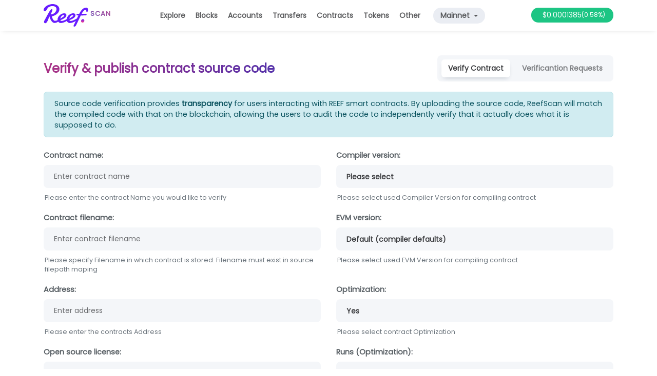

--- FILE ---
content_type: text/html; charset=utf-8
request_url: https://reefscan.com/verifyContract
body_size: 1586
content:
<!doctype html>
<html lang="en" data-n-head="%7B%22lang%22:%7B%221%22:%22en%22%7D%7D">
  <head >
    <meta data-n-head="1" charset="utf-8"><meta data-n-head="1" name="viewport" content="width=device-width, initial-scale=1"><meta data-n-head="1" data-hid="description" name="description" content="Reef Chain is an EVM compatible chain for DeFi"><title>Explorer | Reef chain</title><link data-n-head="1" rel="icon" type="image/png" href="/img/favicon.png"><script data-n-head="1" data-hid="gtm-script" type="text/javascript">(function(w,d,s,l,i){w[l]=w[l]||[];w[l].push({&#x27;gtm.start&#x27;:
          new Date().getTime(),event:&#x27;gtm.js&#x27;});var f=d.getElementsByTagName(s)[0],
          j=d.createElement(s),dl=l!=&#x27;dataLayer&#x27;?&#x27;&amp;l=&#x27;+l:&#x27;&#x27;;j.async=true;j.src=
          &#x27;https://www.googletagmanager.com/gtm.js?id=GTM-T8N4MBSL&#x27;+dl;f.parentNode.insertBefore(j,f);
        })(window,document,&#x27;script&#x27;,&#x27;dataLayer&#x27;,&#x27;GTM-T8N4MBSL&#x27;);</script><script data-n-head="1" data-hid="formo-analytics" src="https://cdn.formo.so/analytics@latest" defer onload="
          window.formofy(&#x27;eyJhbGciOiJIUzI1NiIsInR5cCI6IkpXVCJ9.eyJvcmlnaW4iOiJodHRwczovL3JlZWZzY2FuLmNvbS8iLCJwcm9qZWN0X2lkIjoiUlNjWjRERUlHMHAzRDhZU0NKQ1NXIiwiaWF0IjoxNzY2NDMyNzE2fQ.DkgxMG84RZ-U1-ZerbRV7F9sA4Z4r4CRvCSkpd8TXg0&#x27;, {
            ready: function(formo) {
              formo.identify();
            }
          });
        "></script><noscript data-n-head="1" data-hid="gtm-noscript">&lt;iframe src=&quot;https://www.googletagmanager.com/ns.html?id=GTM-T8N4MBSL&quot;
          height=&quot;0&quot; width=&quot;0&quot; style=&quot;display:none;visibility:hidden&quot;&gt;&lt;/iframe&gt;</noscript><link rel="preload" href="/_nuxt/03f3362.js" as="script"><link rel="preload" href="/_nuxt/5191d52.js" as="script"><link rel="preload" href="/_nuxt/9938f5f.js" as="script"><link rel="preload" href="/_nuxt/cc80883.js" as="script">
  </head>
  <body >
    <div id="__nuxt"><style> #nuxt-loading { background: white; visibility: hidden; opacity: 0; position: absolute; left: 0; right: 0; top: 0; bottom: 0; display: flex; justify-content: center; align-items: center; flex-direction: column; animation: nuxtLoadingIn 10s ease; -webkit-animation: nuxtLoadingIn 10s ease; animation-fill-mode: forwards; overflow: hidden; } @keyframes nuxtLoadingIn { 0% { visibility: hidden; opacity: 0; } 20% { visibility: visible; opacity: 0; } 100% { visibility: visible; opacity: 1; } } @-webkit-keyframes nuxtLoadingIn { 0% { visibility: hidden; opacity: 0; } 20% { visibility: visible; opacity: 0; } 100% { visibility: visible; opacity: 1; } } #nuxt-loading>div, #nuxt-loading>div:after { border-radius: 50%; width: 5rem; height: 5rem; } #nuxt-loading>div { font-size: 10px; position: relative; text-indent: -9999em; border: .5rem solid #F5F5F5; border-left: .5rem solid black; -webkit-transform: translateZ(0); -ms-transform: translateZ(0); transform: translateZ(0); -webkit-animation: nuxtLoading 1.1s infinite linear; animation: nuxtLoading 1.1s infinite linear; } #nuxt-loading.error>div { border-left: .5rem solid #ff4500; animation-duration: 5s; } @-webkit-keyframes nuxtLoading { 0% { -webkit-transform: rotate(0deg); transform: rotate(0deg); } 100% { -webkit-transform: rotate(360deg); transform: rotate(360deg); } } @keyframes nuxtLoading { 0% { -webkit-transform: rotate(0deg); transform: rotate(0deg); } 100% { -webkit-transform: rotate(360deg); transform: rotate(360deg); } } </style> <script> window.addEventListener('error', function () { var e = document.getElementById('nuxt-loading'); if (e) { e.className += ' error'; } }); </script> <div id="nuxt-loading" aria-live="polite" role="status"><div>Loading...</div></div> </div><script>window.__NUXT__={config:{_app:{basePath:"\u002F",assetsPath:"\u002F_nuxt\u002F",cdnURL:null}}}</script>
  <script src="/_nuxt/03f3362.js"></script><script src="/_nuxt/5191d52.js"></script><script src="/_nuxt/9938f5f.js"></script><script src="/_nuxt/cc80883.js"></script></body>
</html>


--- FILE ---
content_type: application/javascript; charset=UTF-8
request_url: https://reefscan.com/_nuxt/a30b689.js
body_size: 11428
content:
/*! For license information please see LICENSES */
(window.webpackJsonp=window.webpackJsonp||[]).push([[47,4,14,15,21,34,36,37],{1344:function(t,e,n){var content=n(1643);content.__esModule&&(content=content.default),"string"==typeof content&&(content=[[t.i,content,""]]),content.locals&&(t.exports=content.locals);(0,n(41).default)("570bb01a",content,!0,{sourceMap:!1})},1642:function(t,e,n){"use strict";n(1344)},1643:function(t,e,n){var r=n(40)((function(i){return i[1]}));r.push([t.i,".accounts .accounts__download-csv-btn{align-items:center;color:#fff;display:flex;flex-flow:row nowrap;justify-content:flex-start;margin:0;-webkit-user-select:none;-moz-user-select:none;user-select:none}.accounts .accounts__download-csv-btn svg{margin-right:8px}.accounts .accounts__download-csv-btn:hover{cursor:pointer;-webkit-text-decoration:underline;text-decoration:underline}.accounts .accounts__download-csv-btn:active{opacity:.75}.accounts .favorite:after{display:none}.accounts .no-data-found{align-items:center;color:#898e9c;display:flex;font-size:28px;font-weight:300;justify-content:center;padding:0 50px}.accounts .accounts__list{display:none}.accounts .accounts__list .accounts__list-item{align-items:center;display:flex;flex-flow:column nowrap;justify-content:flex-start;padding:22px 10px 25px;-webkit-text-decoration:none;text-decoration:none}.accounts .accounts__list .accounts__list-item .accounts__list-item-rank{color:rgba(76,79,88,.8);font-size:13px;font-weight:500;text-align:center}.accounts .accounts__list .accounts__list-item .accounts__list-item-identicon{align-items:center;border-radius:50%;box-shadow:0 0 10px -10px rgba(15,35,63,.5),0 5px 15px -5px rgba(15,35,63,.25);display:flex;height:50px;justify-content:center;margin:8px 0 13px;overflow:hidden;width:50px}.accounts .accounts__list .accounts__list-item .accounts__list-item-account{background:linear-gradient(90deg,#a93185,#5531a9);-webkit-background-clip:text;background-clip:text;font-size:17px;font-weight:600;text-align:center;-webkit-text-fill-color:transparent}.accounts .accounts__list .accounts__list-item .accounts__list-item-info{margin-top:20px;width:100%}.accounts .accounts__list .accounts__list-item .accounts__list-item-info .accounts__list-item-info-item{align-items:center;color:#3e3f42;display:flex;flex-flow:row nowrap;font-size:13px;font-weight:500;justify-content:space-between;line-height:15px;text-align:right;width:100%}.accounts .accounts__list .accounts__list-item .accounts__list-item-info .accounts__list-item-info-item label{font-weight:600;margin:0;text-align:left}.accounts .accounts__list .accounts__list-item .accounts__list-item-info .accounts__list-item-info-item+.accounts__list-item-info-item{margin-top:8px}.accounts .accounts__list .accounts__list-item:first-child{padding-top:17px}.accounts .accounts__list .accounts__list-item+.accounts__list-item{border-top:1px solid #eaedf3}@media only screen and (max-width:768px){.accounts .accounts__list{display:block}}@media only screen and (max-width:576px){.accounts .accounts__download-csv-btn{margin-top:10px}}",""]),r.locals={},t.exports=r},1964:function(t,e,n){"use strict";n.r(e);n(14),n(3),n(1),n(6),n(5),n(7),n(4),n(8),n(19),n(23),n(62),n(42),n(12),n(58),n(63),n(43);var r=n(0),o=n(18),c=(n(61),n(44),n(17),n(29),n(51),n(73),n(181),n(145)),l=n(829),d=n.n(l),f=n(759),h=n(800),v=n(751),_=n(752),m=n(236),x=n(767);function w(t,e){var n="undefined"!=typeof Symbol&&t[Symbol.iterator]||t["@@iterator"];if(!n){if(Array.isArray(t)||(n=function(t,e){if(!t)return;if("string"==typeof t)return k(t,e);var n=Object.prototype.toString.call(t).slice(8,-1);"Object"===n&&t.constructor&&(n=t.constructor.name);if("Map"===n||"Set"===n)return Array.from(t);if("Arguments"===n||/^(?:Ui|I)nt(?:8|16|32)(?:Clamped)?Array$/.test(n))return k(t,e)}(t))||e&&t&&"number"==typeof t.length){n&&(t=n);var i=0,r=function(){};return{s:r,n:function(){return i>=t.length?{done:!0}:{done:!1,value:t[i++]}},e:function(t){throw t},f:r}}throw new TypeError("Invalid attempt to iterate non-iterable instance.\nIn order to be iterable, non-array objects must have a [Symbol.iterator]() method.")}var o,c=!0,l=!1;return{s:function(){n=n.call(t)},n:function(){var t=n.next();return c=t.done,t},e:function(t){l=!0,o=t},f:function(){try{c||null==n.return||n.return()}finally{if(l)throw o}}}}function k(t,e){(null==e||e>t.length)&&(e=t.length);for(var i=0,n=new Array(e);i<e;i++)n[i]=t[i];return n}function y(t,e){var n=Object.keys(t);if(Object.getOwnPropertySymbols){var r=Object.getOwnPropertySymbols(t);e&&(r=r.filter((function(e){return Object.getOwnPropertyDescriptor(t,e).enumerable}))),n.push.apply(n,r)}return n}function C(t){for(var e=1;e<arguments.length;e++){var n=null!=arguments[e]?arguments[e]:{};e%2?y(Object(n),!0).forEach((function(e){Object(r.a)(t,e,n[e])})):Object.getOwnPropertyDescriptors?Object.defineProperties(t,Object.getOwnPropertyDescriptors(n)):y(Object(n)).forEach((function(e){Object.defineProperty(t,e,Object.getOwnPropertyDescriptor(n,e))}))}return t}var A={components:{Loading:v.default,ReefIdenticon:f.default,JsonCSV:d.a,Search:h.default},mixins:[_.a],data:function(){return{loading:!0,perPage:10,currentPage:1,sortBy:"favorite",sortDesc:!0,filter:null,filterOn:[],totalRows:1,accounts:[],favorites:[],nAccounts:0,allAccounts:[],favoriteAccounts:[],callbackId:null,previousPage:null,forceLoad:!1}},watch:{favorites:function(t){this.$cookies.set("favorites",t,{path:"/",maxAge:604800})},currentPage:function(){var t=this;1===this.currentPage?(1!==this.previousPage&&(this.loading=!0,this.forceLoad=!0,setTimeout((function(){t.updateData(),t.forceLoad=!1}),100)),x.a.addCallback(c.a.getLatestBlockAccountUpdates$([]),this.updateData)):x.a.removeCallback(this.updateData),this.updateData()},filter:function(){this.updateData()},perPage:function(){this.updateData()}},created:function(){this.updateData(),this.$cookies.get("favorites")&&(this.favorites=this.$cookies.get("favorites")),x.a.addCallback(c.a.getLatestBlockAccountUpdates$([]),this.updateData)},destroyed:function(){x.a.removeCallback(this.updateData)},methods:{updateData:function(){var t=this;return Object(o.a)(regeneratorRuntime.mark((function e(){var n,data,r,o,c,l,d,f;return regeneratorRuntime.wrap((function(e){for(;;)switch(e.prev=e.next){case 0:return e.prev=0,e.next=3,m.a.post("",{query:"\n        query favoriteAccount($addresses: [String!]) {\n          favoriteAccounts: accounts(\n            orderBy: freeBalance_DESC\n            where: { id_in: $addresses }\n          ) {\n            id\n            freeBalance\n            evmAddress\n            lockedBalance\n            availableBalance\n          }\n        }\n      ",variables:{addresses:t.favorites}});case 3:n=e.sent,(data=n.data.data)&&data.favoriteAccounts&&(t.favoriteAccounts=data.favoriteAccounts.map((function(t){return C(C({},t),{},{address:t.id,free_balance:t.freeBalance,evm_address:t.evmAddress,locked_balance:t.lockedBalance,available_balance:t.availableBalance,favorite:!0})}))),t.updateFavoritesRank(),e.next=13;break;case 9:e.prev=9,e.t0=e.catch(0),t.setPerPage(10),t.$bvToast.toast("Exceeds the size limit",{title:"Encountered an Error",variant:"danger",autoHideDelay:5e3,appendToast:!1});case 13:return r=function(){var e={};return t.isAddress(t.filter)?e={id_eq:t.filter}:t.isContractId(t.filter)&&(e={evmAddress_eq:t.toContractAddress(t.filter)}),1===t.currentPage?{first:t.perPage,where:e}:{first:t.perPage,after:((t.currentPage-1)*t.perPage).toString(),where:e}},o=function(){return 1===t.currentPage?'\n  query account($first: Int!, $where: AccountWhereInput) {\n    accounts: accountsConnection(\n      orderBy: freeBalance_DESC\n      first: $first\n      where: $where\n    ) {\n      edges {\n        node {\n          id\n          evmAddress\n          availableBalance\n          freeBalance\n          lockedBalance\n        }\n      }\n    }\n    totalAccounts: chainInfos(where: { id_eq: "accounts" }, limit: 1) {\n      count\n    }\n  }\n':'\n  query account($first: Int!, $after: String!, $where: AccountWhereInput) {\n    accounts: accountsConnection(\n      orderBy: freeBalance_DESC\n      first: $first\n      after: $after\n      where: $where\n    ) {\n      edges {\n        node {\n          id\n          evmAddress\n          availableBalance\n          freeBalance\n          lockedBalance\n        }\n      }\n    }\n    totalAccounts: chainInfos(where: { id_eq: "accounts" }, limit: 1) {\n      count\n    }\n  }\n'},e.prev=15,e.next=18,m.a.post("",{query:o(),variables:r()});case 18:if(c=e.sent,l=c.data.data,d=[],l.accounts.edges){for(f=0;f<l.accounts.edges.length;f++)d.push(l.accounts.edges[f].node);l.accounts=d,t.accounts=d}l&&l.accounts&&(l.accounts=l.accounts.map((function(t){return C(C({},t),{},{address:t.id,free_balance:t.freeBalance,evm_address:t.evmAddress,locked_balance:t.lockedBalance,available_balance:t.availableBalance})})),t.allAccounts=l.accounts.map((function(e,n){return C(C({},e),{},{favorite:t.favorites.includes(e.address),rank:n+(t.currentPage-1)*t.perPage+1})})),t.filter?t.totalRows=t.allAccounts.length:(t.updateFavoritesRank(),t.totalRows=t.nAccounts)),t.nAccounts=l.totalAccounts[0].count,t.totalRows=t.nAccounts,t.forceLoad||(t.loading=!1),e.next=32;break;case 28:e.prev=28,e.t1=e.catch(15),t.setPerPage(10),t.$bvToast.toast("Exceeds the size limit",{title:"Encountered an Error",variant:"danger",autoHideDelay:5e3,appendToast:!1});case 32:case"end":return e.stop()}}),e,null,[[0,9],[15,28]])})))()},toggleFavorite:function(t){this.favorites.includes(t)?(this.favorites.splice(this.favorites.indexOf(t),1),this.favoritesLength-=1,this.$bvToast.toast("Account ".concat(t," has been removed from your favorites."),{title:"Removed from Favorites",variant:"danger",autoHideDelay:5e3,appendToast:!1})):(this.favorites.push(t),this.favoritesLength-=1,this.$bvToast.toast("Account ".concat(t," has been added to your favorites."),{title:"Added to Favorites",variant:"success",autoHideDelay:5e3,appendToast:!1}));var e,n=w(this.allAccounts);try{for(n.s();!(e=n.n()).done;){var r=e.value;r.address===t&&(r.favorite=!r.favorite)}}catch(t){n.e(t)}finally{n.f()}return!0},isFavorite:function(t){return this.favorites.includes(t)},updateFavoritesRank:function(){var t,e=this,n=w(this.allAccounts);try{var r=function(){var n=t.value;e.favorites.includes(n.address)&&(e.favoriteAccounts=e.favoriteAccounts.map((function(t){return C(C({},t),{},{rank:n.address===t.address?n.rank:t.rank})})))};for(n.s();!(t=n.n()).done;)r()}catch(t){n.e(t)}finally{n.f()}},setPerPage:function(t){this.perPage=t}}},z=(n(1642),n(16)),component=Object(z.a)(A,(function(){var t=this,e=t._self._c;return e("div",{staticClass:"list-view accounts"},[e("Search",{attrs:{placeholder:t.$t("pages.accounts.search_placeholder"),label:"".concat(t.$t("pages.accounts.active_accounts")," ").concat(t.formatNumber(t.totalRows)<=1?"":t.formatNumber(t.totalRows))},model:{value:t.filter,callback:function(e){t.filter=e},expression:"filter"}},[e("template",{slot:"label"},[e("JsonCSV",{staticClass:"accounts__download-csv-btn",attrs:{data:t.accounts,name:"subsocial_accounts.csv"}},[e("font-awesome-icon",{attrs:{icon:"file-csv"}}),t._v(" "),e("span",[t._v(t._s(t.$t("pages.accounts.download_csv")))])],1)],1)],2),t._v(" "),e("section",[e("b-container",[e("div",{staticClass:"list-view__table"},[t.loading?e("div",{staticClass:"text-center py-4"},[e("Loading")],1):!t.loading&&t.allAccounts.length?e("Table",{staticClass:"accounts__table"},[e("THead",[e("Cell",{attrs:{align:"center"}},[t._v("Rank")]),t._v(" "),e("Cell",[t._v("Account")]),t._v(" "),e("Cell",[t._v("EVM Address")]),t._v(" "),e("Cell",{attrs:{align:"right"}},[t._v("Free Balance")]),t._v(" "),e("Cell",{attrs:{align:"right"}},[t._v("Locked Balance")]),t._v(" "),e("Cell",{attrs:{align:"right"}},[t._v("Available Balance")]),t._v(" "),e("Cell",{attrs:{width:"10"}})],1),t._v(" "),t._l(t.favoriteAccounts,(function(n,r){return e("Row",{key:r},[e("Cell",{attrs:{align:"center"}},[t._v("#"+t._s(n.rank))]),t._v(" "),e("Cell",{attrs:{link:{url:"/account/".concat(n.address),fill:!1}}},[e("ReefIdenticon",{key:n.address,attrs:{address:n.address,size:20}}),t._v(" "),e("span",[t._v(t._s(t.shortAddress(n.address)))])],1),t._v(" "),n.evm_address?e("Cell",{attrs:{link:{url:"/account/".concat(n.address),fill:!1}}},[e("eth-identicon",{attrs:{address:n.evm_address,size:20}}),t._v(" "),e("span",[t._v(t._s(n.evm_address?t.shortHash(n.evm_address):""))])],1):e("Cell"),t._v(" "),e("Cell",{attrs:{align:"right"}},[t._v(t._s(t.formatShortAmount(n.free_balance)))]),t._v(" "),e("Cell",{attrs:{align:"right"}},[t._v(t._s(t.formatShortAmount(n.locked_balance)))]),t._v(" "),e("Cell",{attrs:{align:"right"}},[t._v(t._s(t.formatShortAmount(n.available_balance)))]),t._v(" "),e("Cell",[e("a",{staticClass:"favorite",on:{click:function(e){return t.toggleFavorite(n.address)}}},[n.favorite?e("font-awesome-icon",{directives:[{name:"b-tooltip",rawName:"v-b-tooltip.hover",modifiers:{hover:!0}}],staticStyle:{color:"#f1bd23",cursor:"pointer"},attrs:{icon:"star",title:t.$t("pages.accounts.remove_from_favorites")}}):e("font-awesome-icon",{directives:[{name:"b-tooltip",rawName:"v-b-tooltip.hover",modifiers:{hover:!0}}],staticStyle:{color:"#e6dfdf",cursor:"pointer"},attrs:{icon:"star",title:t.$t("pages.accounts.add_to_favorites")}})],1)])],1)})),t._v(" "),t.favoriteAccounts.length>0?e("THead",[e("Cell"),t._v(" "),e("Cell",[t._v("All accounts")]),t._v(" "),e("Cell"),t._v(" "),e("Cell"),t._v(" "),e("Cell"),t._v(" "),e("Cell"),t._v(" "),e("Cell")],1):t._e(),t._v(" "),t._l(t.allAccounts,(function(n,r){return e("Row",{key:r+t.favoriteAccounts.length},[e("Cell",{attrs:{align:"center"}},[t._v("#"+t._s(n.rank))]),t._v(" "),e("Cell",{attrs:{link:{url:"/account/".concat(n.address),fill:!1}}},[e("ReefIdenticon",{key:n.address,attrs:{address:n.address,size:20}}),t._v(" "),e("span",[t._v(t._s(t.shortAddress(n.address)))])],1),t._v(" "),e("Cell",{attrs:{link:{url:"/account/".concat(n.address),fill:!1}}},[n.evm_address?e("eth-identicon",{attrs:{address:n.evm_address,size:20}}):t._e(),t._v(" "),e("span",[t._v(t._s(n.evm_address?t.shortHash(n.evm_address):"Not connected"))])],1),t._v(" "),e("Cell",{attrs:{align:"right"}},[t._v(t._s(t.formatShortAmount(n.free_balance)))]),t._v(" "),e("Cell",{attrs:{align:"right"}},[t._v(t._s(t.formatShortAmount(n.locked_balance)))]),t._v(" "),e("Cell",{attrs:{align:"right"}},[t._v(t._s(t.formatShortAmount(n.available_balance)))]),t._v(" "),e("Cell",[e("a",{staticClass:"favorite",on:{click:function(e){return t.toggleFavorite(n.address)}}},[n.favorite?e("font-awesome-icon",{directives:[{name:"b-tooltip",rawName:"v-b-tooltip.hover",modifiers:{hover:!0}}],staticStyle:{color:"#f1bd23",cursor:"pointer"},attrs:{icon:"star",title:t.$t("pages.accounts.remove_from_favorites")}}):e("font-awesome-icon",{directives:[{name:"b-tooltip",rawName:"v-b-tooltip.hover",modifiers:{hover:!0}}],staticStyle:{color:"#e6dfdf",cursor:"pointer"},attrs:{icon:"star",title:t.$t("pages.accounts.add_to_favorites")}})],1)])],1)}))],2):e("div",{staticClass:"py-4"},[e("div",{staticClass:"no-data-found"},[t._v("No data found")])]),t._v(" "),t.allAccounts.length?e("div",{staticClass:"list-view__pagination"},[e("PerPage",{model:{value:t.perPage,callback:function(e){t.perPage=e},expression:"perPage"}}),t._v(" "),e("b-pagination",{attrs:{"total-rows":t.totalRows,"per-page":t.perPage},model:{value:t.currentPage,callback:function(e){t.currentPage=e},expression:"currentPage"}})],1):t._e()],1)])],1)],1)}),[],!1,null,null,null);e.default=component.exports;installComponents(component,{Search:n(800).default,Loading:n(751).default,ReefIdenticon:n(759).default,EthIdenticon:n(779).default,Table:n(144).default})},751:function(t,e,n){"use strict";n.r(e);var r=n(16),component=Object(r.a)({},(function(){var t=this,e=t._self._c;return e("div",[t._m(0),t._v(" "),e("div",[t._v(t._s(t.$t("components.loading.loading_data")))])])}),[function(){var t=this._self._c;return t("div",{staticClass:"loading text-center"},[t("div"),this._v(" "),t("div")])}],!1,null,null,null);e.default=component.exports},752:function(t,e,n){"use strict";var r=n(27),o=n(18),c=(n(61),n(51),n(73),n(1),n(29),n(19),n(14),n(12),n(22),n(45),n(768),n(180),n(95),n(878)),l=n(935),d=n(765),f=n(1943),h=n(1892),v=n(2),_=n.n(v),m=n(758),x=n(68),w=n(236),k=function(t){return function(t){if(t)return!t.toString().includes("-")}(t)?_.a.unix(t):_()(t)},y=function(t){var e=arguments.length>1&&void 0!==arguments[1]?arguments[1]:"0";if(t.includes("."))throw new Error("formatLargeNumber function is not ment to process decimal numbers!");var n=t,r=e,o="";return t.length>12?(n=t.slice(0,t.length-12),r=t.slice(t.length-12,t.length-9),o="T"):t.length>9?(n=t.slice(0,t.length-9),r=t.slice(t.length-9,t.length-6),o="B"):t.length>6?(n=t.slice(0,t.length-6),r=t.slice(t.length-6,t.length-3),o="M"):t.length>3&&(n=t.slice(0,t.length-3),r=t.slice(t.length-3),o="k"),r=""!==r?"."+r.slice(0,3):"","".concat(n).concat(r).concat(o)};e.a={methods:{toContractAddress:function(address){return m.utils.getAddress(address.trim().toLowerCase())},shortAddress:function(address){return address.substring(0,5)+"…"+address.substring(address.length-5)},shortHash:function(t){return t?"".concat(t.substr(0,6),"…").concat(t.substr(t.length-4,4)):""},formatNumber:function(){var t=arguments.length>0&&void 0!==arguments[0]?arguments[0]:"";return Object(c.c)(t)?parseInt(t,16).toString().replace(/(\d)(?=(\d{3})+(?!\d))/g,"$1,"):t.toString().replace(/(\d)(?=(\d{3})+(?!\d))/g,"$1,")},formatShortAmount:function(t,symbol,e){symbol||(symbol=x.a.tokenSymbol),e||(e=x.a.tokenDecimals);var n=new d.BigNumber(t).div(new d.BigNumber(10).pow(e)).toFormat().replaceAll(",",""),r=n.indexOf(".");if(-1===r)return"".concat(y(n)," ").concat(symbol);var o=n.slice(0,r),c=n.slice(r+1,n.length)+"000";return"0"===o?"0.".concat(function(t){for(var e=0;e<t.length&&"0"===t[e];e++);return t.slice(0,Math.min(t.length,e+3)).replace(/0+$/,"")}(c)," ").concat(symbol):"".concat(y(o,c)," ").concat(symbol)},formatAmount:function(t,symbol,e){symbol||(symbol=x.a.tokenSymbol),e||(e=x.a.tokenDecimals);var n=new d.BigNumber(t).div(new d.BigNumber(10).pow(e));return"".concat(n.toFormat()," ").concat(symbol)},formatTokenAmount:function(t,e,n){return"".concat(new d.BigNumber(t).div(new d.BigNumber(10).pow(e)).toFixed(2).replace(/(\d)(?=(\d{3})+(?!\d))/g,"$1,")," ").concat(n)},formatNftTransfer:function(t){return"NFT"+("1"===t?"":" "+t+"x")},capitalize:function(s){return"string"!=typeof s?"":s.charAt(0).toUpperCase()+s.slice(1)},isBlockNumber:function(input){if(!input||!input.toString())return!1;return/^[0-9]*$/.test(input)},isBlockHash:function(input){return Object(o.a)(regeneratorRuntime.mark((function t(){var e,n;return regeneratorRuntime.wrap((function(t){for(;;)switch(t.prev=t.next){case 0:if((input=input.trim())&&input.toString()){t.next=3;break}return t.abrupt("return",!1);case 3:if(66!==input.length||!input.startsWith("0x")){t.next=9;break}return e='\n          query block {\n            blocks(limit: 1, where: {hash_eq: "'.concat(input,'"}) {\n              id\n            }\n          }\n        '),t.next=7,w.a.post("",{query:e});case 7:return n=t.sent.data,t.abrupt("return",n.data.blocks.length>0);case 9:return t.abrupt("return",!1);case 10:case"end":return t.stop()}}),t)})))()},toExtrinsicIdent:function(t,e){return"".concat(t,"-").concat(e.slice(2,7))},isExtrinsicHash:function(input){return Object(o.a)(regeneratorRuntime.mark((function t(){var e,n;return regeneratorRuntime.wrap((function(t){for(;;)switch(t.prev=t.next){case 0:if((input=input.trim())&&input.toString()){t.next=3;break}return t.abrupt("return",!1);case 3:if(66!==input.length||!input.startsWith("0x")){t.next=9;break}return e='\n          query extrinsic {\n            extrinsics(limit: 1, where: {hash_eq: "'.concat(input,'"}) {\n              block {\n                height\n              }\n            }\n          }\n        '),t.next=7,w.a.post("",{query:e});case 7:return n=t.sent.data,t.abrupt("return",n.data.extrinsics.length>0);case 9:return t.abrupt("return",!1);case 10:case"end":return t.stop()}}),t)})))()},isHash:function(input){return!(!input||!input.toString())&&!(!input||66!==input.length||!input.startsWith("0x"))},isAddress:function(input){if(!input||!input.toString())return!1;return/^(([0-9a-zA-Z]{47})|([0-9a-zA-Z]{48}))$/.test(input)},isEvmAddress:function(input){return!(!input||!input.toString())&&m.utils.isAddress(input)},isContractOrEvmAddress:function(input){var t=this;return Object(o.a)(regeneratorRuntime.mark((function e(){var address,n,r,o;return regeneratorRuntime.wrap((function(e){for(;;)switch(e.prev=e.next){case 0:if((input=input.trim())&&input.toString()){e.next=3;break}return e.abrupt("return",!1);case 3:if(address=t.toContractAddress(input),t.isEvmAddress(address)){e.next=6;break}return e.abrupt("return",!1);case 6:return n='\n          query contract {\n            contracts(limit: 1, where: {id_eq: "'.concat(address,'"}) {\n              id\n            }\n          }\n        '),e.next=9,w.a.post("",{query:n});case 9:if(!(r=e.sent.data).data||!r.data.contracts){e.next=13;break}if(!(r.data.contracts.length>0)){e.next=13;break}return e.abrupt("return","contract/".concat(r.data.contracts[0].id));case 13:if(0!==r.data.contracts.length){e.next=19;break}return e.next=16,t.getEvmAccountAddress(input);case 16:if(!(o=e.sent)){e.next=19;break}return e.abrupt("return","account/".concat(o));case 19:case"end":return e.stop()}}),e)})))()},getEvmAccountAddress:function(input){var t=this;return Object(o.a)(regeneratorRuntime.mark((function e(){var n,r;return regeneratorRuntime.wrap((function(e){for(;;)switch(e.prev=e.next){case 0:if((input=input.trim())&&input.toString()){e.next=3;break}return e.abrupt("return",!1);case 3:if(t.isEvmAddress(input)){e.next=5;break}return e.abrupt("return",!1);case 5:return n='\n          query account {\n            accounts(limit: 1, where: {evmAddress_eq: "'.concat(input,'"}) {\n              id\n            }\n          }\n        '),e.next=8,w.a.post("",{query:n});case 8:if(!(r=e.sent.data).data||!r.data.accounts){e.next=12;break}if(!(r.data.accounts.length>0)){e.next=12;break}return e.abrupt("return",r.data.accounts[0].id);case 12:case"end":return e.stop()}}),e)})))()},getDateFromTimestamp:function(t){return 0===t?"--":k(t).toString()},isValidAddressPolkadotAddress:function(address){if(!address.toString())return!1;try{return Object(f.a)(Object(c.c)(address)?Object(l.a)(address.toString()):Object(h.a)(address)),!0}catch(t){return!1}},isContractId:function(t){return!!t&&42===t.length},fromNow:function(t){_.a.relativeTimeThreshold("s",60),_.a.relativeTimeThreshold("ss",0);var e=k(t);return _()(e).fromNow()},formatTimestamp:function(t){return new Date(t).toLocaleString()},getAge:function(t){var text,e=k(t),n=_()().diff(e,"seconds");return 0===n&&(n=1),text=n>=86400?1===(n=Math.floor(n/60/60/24))?"day":"days":n>=3600?1===(n=Math.floor(n/60/60))?"hour":"hours":n>=60?1===(n=Math.floor(n/60))?"minute":"minutes":1===n?"second":"seconds","".concat(n," ").concat(text)},getUnixTimestamp:function(t){var e=_()(t);return e._isValid?e.unix():t},sourceCode:function(data){return function(t,e){return[].concat(Object(r.a)(t),["\n// filename: ".concat(e,"\n---------------------------\n").concat(data.verifiedContracts[0].source[e])])}}}}},759:function(t,e,n){"use strict";n.r(e);n(143);var r={components:{Identicon:n(795).a},props:{address:{type:String,default:function(){return""}},theme:{type:String,default:function(){return"substrate"}},size:{type:Number,default:function(){return 20}}},methods:{showToast:function(){this.$bvToast.toast(this.address,{title:"Address copied to clipboard!",variant:"success",autoHideDelay:5e3,appendToast:!1})}}},o=n(16),component=Object(o.a)(r,(function(){var t=this,e=t._self._c;return e("div",{directives:[{name:"b-tooltip",rawName:"v-b-tooltip.hover",modifiers:{hover:!0}}],staticClass:"d-inline-block identicon",attrs:{title:"Click to copy address to clipboard"},on:{click:function(e){return e.stopPropagation(),e.preventDefault(),t.showToast.apply(null,arguments)}}},[e("Identicon",{directives:[{name:"clipboard",rawName:"v-clipboard:copy",value:t.address,expression:"address",arg:"copy"}],key:t.address,staticClass:"identicon",attrs:{size:t.size,theme:"substrate",value:t.address}})],1)}),[],!1,null,null,null);e.default=component.exports},764:function(t,e,n){var content=n(786);content.__esModule&&(content=content.default),"string"==typeof content&&(content=[[t.i,content,""]]),content.locals&&(t.exports=content.locals);(0,n(41).default)("dd7c5a22",content,!0,{sourceMap:!1})},767:function(t,e,n){"use strict";n(181);e.a={subscribers:[],callbacks:[],addCallback:function(t,e){var n=t.subscribe((function(t){e()}));this.subscribers.push(n),this.callbacks.push(e)},removeCallback:function(t){var e=this.callbacks.indexOf(t);e>=0&&(this.subscribers[e].unsubscribe(),this.subscribers.splice(e,1),this.callbacks.splice(e,1))}}},769:function(t,e){},770:function(t,e){},771:function(t,e){},772:function(t,e){},773:function(t,e){},774:function(t,e){},775:function(t,e){},776:function(t,e){},779:function(t,e,n){"use strict";n.r(e);n(143);var main=n(780),r=n.n(main),o={props:{address:{type:String,default:function(){return""}},size:{type:Number,default:32}},methods:{getIdenticon:function(address){return r()(address)},showToast:function(){this.$bvToast.toast(this.address,{title:"Address copied to clipboard!",variant:"success",autoHideDelay:5e3,appendToast:!1})}}},c=n(16),component=Object(c.a)(o,(function(){var t=this,e=t._self._c;return e("div",{directives:[{name:"b-tooltip",rawName:"v-b-tooltip.hover",modifiers:{hover:!0}}],staticClass:"d-inline-block identicon",attrs:{title:"Click to copy address to clipboard"},on:{click:function(e){return e.stopPropagation(),e.preventDefault(),t.showToast.apply(null,arguments)}}},[e("img",{directives:[{name:"clipboard",rawName:"v-clipboard:copy",value:t.address,expression:"address",arg:"copy"}],key:t.address,staticClass:"eth-identicon",attrs:{src:t.getIdenticon(t.address),width:t.size,height:t.size}})])}),[],!1,null,null,null);e.default=component.exports},780:function(t,e,n){var r;r=function(){return function(t){var e={};function n(r){if(e[r])return e[r].exports;var o=e[r]={exports:{},id:r,loaded:!1};return t[r].call(o.exports,o,o.exports,n),o.loaded=!0,o.exports}return n.m=t,n.c=e,n.p="",n(0)}([function(t,e,n){const r=n(1),o=n(2),c=new Array(4);function l(){const t=c[0]^c[0]<<11;return c[0]=c[1],c[1]=c[2],c[2]=c[3],c[3]=c[3]^c[3]>>19^t^t>>8,(c[3]>>>0)/(1<<31>>>0)}function d(){return[Math.floor(360*l())/360,(60*l()+40)/100,25*(l()+l()+l()+l())/100]}function f(t,e,n,r,o,c){for(let i=0;i<r;i++)for(let r=0;r<o;r++)t.buffer[t.index(e+i,n+r)]=c}function h(t){if(!t.seed)throw new Error("No seed provided");return function(t){for(let i=0;i<c.length;i++)c[i]=0;for(let i=0;i<t.length;i++)c[i%4]=(c[i%4]<<5)-c[i%4]+t.charCodeAt(i)}(t.seed),Object.assign({size:8,scale:16,color:d(),bgcolor:d(),spotcolor:d()},t)}t.exports=function(address){const t=h({seed:address.toLowerCase()}),e=function(t){const e=t,n=t,r=Math.ceil(e/2),o=e-r,data=[];for(let t=0;t<n;t++){let t=[];for(let e=0;e<r;e++)t[e]=Math.floor(2.3*l());const e=t.slice(0,o).reverse();t=t.concat(e);for(let i=0;i<t.length;i++)data.push(t[i])}return data}(t.size),n=Math.sqrt(e.length),p=new r(t.size*t.scale,t.size*t.scale,3),c=(p.color(...o(...t.bgcolor)),p.color(...o(...t.color))),d=p.color(...o(...t.spotcolor));for(let i=0;i<e.length;i++){const r=Math.floor(i/n),col=i%n;if(e[i]){const n=1==e[i]?c:d;f(p,col*t.scale,r*t.scale,t.scale,t.scale,n)}}return`data:image/png;base64,${p.getBase64()}`}},function(t,e){t.exports=function(t,e,n){function r(t,e){for(var i=2;i<arguments.length;i++)for(var n=0;n<arguments[i].length;n++)t[e++]=arguments[i].charAt(n)}function o(t){return String.fromCharCode(t>>24&255,t>>16&255,t>>8&255,255&t)}function c(t){return String.fromCharCode(255&t,t>>8&255)}this.width=t,this.height=e,this.depth=n,this.pix_size=e*(t+1),this.data_size=2+this.pix_size+5*Math.floor((65534+this.pix_size)/65535)+4,this.ihdr_offs=0,this.ihdr_size=25,this.plte_offs=this.ihdr_offs+this.ihdr_size,this.plte_size=8+3*n+4,this.trns_offs=this.plte_offs+this.plte_size,this.trns_size=8+n+4,this.idat_offs=this.trns_offs+this.trns_size,this.idat_size=8+this.data_size+4,this.iend_offs=this.idat_offs+this.idat_size,this.iend_size=12,this.buffer_size=this.iend_offs+this.iend_size,this.buffer=new Array,this.palette=new Object,this.pindex=0;for(var l=new Array,i=0;i<this.buffer_size;i++)this.buffer[i]="\0";r(this.buffer,this.ihdr_offs,o(this.ihdr_size-12),"IHDR",o(t),o(e),"\b"),r(this.buffer,this.plte_offs,o(this.plte_size-12),"PLTE"),r(this.buffer,this.trns_offs,o(this.trns_size-12),"tRNS"),r(this.buffer,this.idat_offs,o(this.idat_size-12),"IDAT"),r(this.buffer,this.iend_offs,o(this.iend_size-12),"IEND");var d,header=30912;for(header+=31-header%31,r(this.buffer,this.idat_offs+8,(d=header,String.fromCharCode(d>>8&255,255&d))),i=0;(i<<16)-1<this.pix_size;i++){var f,h;i+65535<this.pix_size?(f=65535,h="\0"):(f=this.pix_size-(i<<16)-i,h=""),r(this.buffer,this.idat_offs+8+2+(i<<16)+(i<<2),h,c(f),c(~f))}for(i=0;i<256;i++){for(var v=i,_=0;_<8;_++)v=1&v?-306674912^v>>1&2147483647:v>>1&2147483647;l[i]=v}this.index=function(t,e){var i=e*(this.width+1)+t+1;return this.idat_offs+8+2+5*Math.floor(i/65535+1)+i},this.color=function(t,e,n,r){var o=(((r=r>=0?r:255)<<8|t)<<8|e)<<8|n;if(void 0===this.palette[o]){if(this.pindex==this.depth)return"\0";var c=this.plte_offs+8+3*this.pindex;this.buffer[c+0]=String.fromCharCode(t),this.buffer[c+1]=String.fromCharCode(e),this.buffer[c+2]=String.fromCharCode(n),this.buffer[this.trns_offs+8+this.pindex]=String.fromCharCode(r),this.palette[o]=String.fromCharCode(this.pindex++)}return this.palette[o]},this.getBase64=function(){var t,e,n,r,o,c,l,s=this.getDump(),d="ABCDEFGHIJKLMNOPQRSTUVWXYZabcdefghijklmnopqrstuvwxyz0123456789+/=",f=s.length,i=0,h="";do{r=(t=s.charCodeAt(i))>>2,o=(3&t)<<4|(e=s.charCodeAt(i+1))>>4,n=s.charCodeAt(i+2),c=f<i+2?64:(15&e)<<2|n>>6,l=f<i+3?64:63&n,h+=d.charAt(r)+d.charAt(o)+d.charAt(c)+d.charAt(l)}while((i+=3)<f);return h},this.getDump=function(){for(var t=65521,e=1,n=0,c=5552,d=0;d<this.height;d++)for(var f=-1;f<this.width;f++)n+=e+=this.buffer[this.index(f,d)].charCodeAt(0),0==(c-=1)&&(e%=t,n%=t,c=5552);function h(t,e,n){for(var c=-1,i=4;i<n-4;i+=1)c=l[255&(c^t[e+i].charCodeAt(0))]^c>>8&16777215;r(t,e+n-4,o(-1^c))}return e%=t,n%=t,r(this.buffer,this.idat_offs+this.idat_size-8,o(n<<16|e)),h(this.buffer,this.ihdr_offs,this.ihdr_size),h(this.buffer,this.plte_offs,this.plte_size),h(this.buffer,this.trns_offs,this.trns_size),h(this.buffer,this.idat_offs,this.idat_size),h(this.buffer,this.iend_offs,this.iend_size),"PNG\r\n\n"+this.buffer.join("")}}},function(t,e){function n(p,q,t){return t<0&&(t+=1),t>1&&(t-=1),t<1/6?p+6*(q-p)*t:t<.5?q:t<2/3?p+(q-p)*(2/3-t)*6:p}t.exports=function(t,s,e){let r,g,b;if(0==s)r=g=b=e;else{const q=e<.5?e*(1+s):e+s-e*s,p=2*e-q;r=n(p,q,t+1/3),g=n(p,q,t),b=n(p,q,t-1/3)}return[Math.round(255*r),Math.round(255*g),Math.round(255*b),255]}}])},t.exports=r()},785:function(t,e,n){"use strict";n(764)},786:function(t,e,n){var r=n(40)((function(i){return i[1]}));r.push([t.i,".bubbles{bottom:0;height:100%;left:0;overflow:hidden;pointer-events:none;position:absolute;width:100%;z-index:1}.bubbles .bubbles__bubble{animation:bubble 5s ease-in-out infinite both;border-radius:50%;bottom:0;box-shadow:inset 0 0 0 1px hsla(0,0%,100%,.25),inset 0 0 5px #fff,inset 0 2px 2px hsla(0,0%,100%,.25);height:10px;left:0;position:absolute;width:10px}@keyframes bubble{0%{bottom:-50px}to{bottom:calc(100% + 50px)}}",""]),r.locals={},t.exports=r},788:function(t,e,n){"use strict";n.r(e);n(14),n(143);var r={props:{amount:{type:Number,default:20}},methods:{random:function(t,e){return Math.random()*(e-t)+t}}},o=(n(785),n(16)),component=Object(o.a)(r,(function(){var t=this,e=t._self._c;return e("div",{staticClass:"bubbles"},t._l(t.amount,(function(i){return e("div",{key:i,staticClass:"bubbles__bubble",style:"\n      animation-delay: ".concat(.5*i-.1,"s;\n      left: ").concat(t.random(25,75),"%;\n      transform: scale(").concat(t.random(.75,1.25),");\n      opacity: ").concat(t.random(.5,1),";\n    ")})})),0)}),[],!1,null,null,null);e.default=component.exports},794:function(t,e,n){var content=n(809);content.__esModule&&(content=content.default),"string"==typeof content&&(content=[[t.i,content,""]]),content.locals&&(t.exports=content.locals);(0,n(41).default)("33937bca",content,!0,{sourceMap:!1})},800:function(t,e,n){"use strict";n.r(e);var r=n(807),o=n(788),c=n(804),l=n(68),d={components:{bubbles:o.default,Chain:r.default},model:{prop:"value"},props:{value:{type:String,default:""},label:{type:String,default:""},infoMsg:{type:String,default:""},placeholder:{type:String,default:""},showStats:{type:Boolean,default:!1}},data:function(){return{network:l.a,maintainingIndexer:!1}},created:function(){c.a.$on("maintaining-indexer",this.maintainIndexer)},destroyed:function(){c.a.$off("maintaining-indexer",this.maintainIndexer)},methods:{maintainIndexer:function(t){this.maintainingIndexer=t}}},f=(n(808),n(16)),component=Object(f.a)(d,(function(){var t=this,e=t._self._c;return e("div",[e("b-row",{staticClass:"mb-4 search-section"},[e("div",{staticClass:"search-section__alert container"}),t._v(" "),e("div",{staticClass:"container"},[t.label||t.$slots.label?e("div",{staticClass:"search-section__label-section"},[t.label?e("label",{staticClass:"search-section__label"},[t._v(t._s(t.label))]):t._e(),t._v(" "),t.maintainingIndexer?e("div",{staticClass:"maintainingIndexing"},[e("div",{staticClass:"blinkingdot"}),t._v(" "),e("div",{staticClass:"maintainingIndexingText"},[t._v("Indexing in maintenance")])]):t._e(),t._v(" "),t._t("label")],2):t._e(),t._v(" "),e("b-form-input",{staticClass:"search-section__input",attrs:{id:"searchInput",value:t.value,type:"search",placeholder:t.placeholder},on:{input:function(e){return t.$emit("input",e)}},nativeOn:{keydown:function(e){return t.$emit("keydown",e)}}}),t._v(" "),t.showStats?e("Chain"):t._e(),t._v(" "),t._t("bottom")],2),t._v(" "),e("bubbles",{attrs:{amount:20}})],1)],1)}),[],!1,null,null,null);e.default=component.exports;installComponents(component,{Chain:n(807).default})},804:function(t,e,n){"use strict";n.d(e,"a",(function(){return o}));var r=n(9),o=new(n.n(r).a)},807:function(t,e,n){"use strict";n.r(e);var r=n(18),o=(n(14),n(12),n(22),n(180),n(97),n(1),n(61),n(145)),c=n(765),l=n(752),d=n(68),f=n(236),h={mixins:[l.a],data:function(){return{network:d.a,lastBlock:0,lastFinalizedBlock:0,totalExtrinsics:0,totalEvents:0,totalAccounts:0,totalContracts:0,totalIssuance:0,totalTransfers:0,callbackId:null}},created:function(){var t=this;this.updateData(),o.b.selectedProvider$.subscribe(function(){var e=Object(r.a)(regeneratorRuntime.mark((function e(n){return regeneratorRuntime.wrap((function(e){for(;;)switch(e.prev=e.next){case 0:return e.next=2,n.api.rpc.chain.subscribeNewHeads((function(){return t.updateData()}));case 2:t.unsubscribe=e.sent;case 3:case"end":return e.stop()}}),e)})));return function(t){return e.apply(this,arguments)}}())},destroyed:function(){this.unsubscribe()},methods:{updateData:function(){var t=this;return Object(r.a)(regeneratorRuntime.mark((function e(){var n,r,o,c,l,d,h,v,_,m;return regeneratorRuntime.wrap((function(e){for(;;)switch(e.prev=e.next){case 0:return e.next=2,f.a.post("",{query:"\n          query chain_info {\n            chainInfo: chainInfos(limit: 10) {\n              id\n              count\n            }\n          }\n        "});case 2:return n=e.sent,r=n.data.data,t.totalAccounts=t.findCount(r.chainInfo,"accounts"),t.totalContracts=t.findCount(r.chainInfo,"contracts"),t.totalEvents=t.findCount(r.chainInfo,"events"),t.totalExtrinsics=t.findCount(r.chainInfo,"extrinsics"),t.totalTransfers=t.findCount(r.chainInfo,"transfers"),e.next=11,f.a.post("",{query:"\n          query blocks {\n            finalized: blocksConnection(\n              first: 1\n              orderBy: height_DESC\n              where: { finalized_eq: true }\n            ) {\n              edges {\n                node {\n                  height\n                }\n              }\n            }\n          }\n        "});case 11:if(o=e.sent,c=o.data.data,l=[],c.finalized.edges){for(d=0;d<c.finalized.edges.length;d++)l.push(c.finalized.edges[d].node);c.finalized=l,t.finalized=l}return t.lastFinalizedBlock=c.finalized[0].height,e.next=18,f.a.post("",{query:"\n          query blocks {\n            lastBlock: blocksConnection(first: 1, orderBy: height_DESC) {\n              edges {\n                node {\n                  height\n                }\n              }\n            }\n          }\n        "});case 18:if(h=e.sent,v=h.data.data,_=[],v.lastBlock.edges){for(m=0;m<v.lastBlock.edges.length;m++)_.push(v.lastBlock.edges[m].node);v.lastBlock=_,t.lastBlock=_}t.lastBlock=v.lastBlock[0].height;case 23:case"end":return e.stop()}}),e)})))()},formatAmount:function(t){return"".concat(new c.BigNumber(t).div(new c.BigNumber(10).pow(d.a.tokenDecimals)).toFixed(0).replace(/(\d)(?=(\d{3})+(?!\d))/g,"$1,")," ").concat(d.a.tokenSymbol)},findCount:function(t,e){return t.find((function(t){return t.id===e})).count}}},v=h,_=(n(965),n(16)),component=Object(_.a)(v,(function(){var t=this,e=t._self._c;return t.lastBlock?e("div",{staticClass:"chain-info"},[e("div",{staticClass:"card"},[e("div",{staticClass:"card-body"},[e("h4",{staticClass:"mb-3"},[t._v(t._s(t.$t("components.network.last_block")))]),t._v(" "),e("nuxt-link",{directives:[{name:"b-tooltip",rawName:"v-b-tooltip.hover",modifiers:{hover:!0}}],attrs:{to:"/block?blockNumber=".concat(t.lastBlock),title:"Click to see block info!"}},[e("h6",{staticClass:"d-inline-block"},[t._v("#"+t._s(t.formatNumber(t.lastBlock)))])])],1)]),t._v(" "),e("div",{staticClass:"card"},[e("div",{staticClass:"card-body"},[e("h4",{staticClass:"mb-3"},[t._v("\n        "+t._s(t.$t("components.network.last_block_finalized"))+"\n      ")]),t._v(" "),e("nuxt-link",{directives:[{name:"b-tooltip",rawName:"v-b-tooltip.hover",modifiers:{hover:!0}}],attrs:{to:"/block?blockNumber=".concat(t.lastFinalizedBlock),title:"Click to see block info!"}},[e("h6",{staticClass:"d-inline-block"},[t._v("\n          #"+t._s(t.formatNumber(t.lastFinalizedBlock))+"\n        ")])])],1)]),t._v(" "),e("div",{staticClass:"card"},[e("div",{staticClass:"card-body"},[e("h4",{staticClass:"mb-3"},[t._v("Total extrinsics")]),t._v(" "),e("nuxt-link",{directives:[{name:"b-tooltip",rawName:"v-b-tooltip.hover",modifiers:{hover:!0}}],attrs:{to:"/extrinsics",title:"Click to see extrinsics!"}},[e("h6",{staticClass:"d-inline-block"},[t._v("\n          "+t._s(t.formatNumber(t.totalExtrinsics))+"\n        ")])])],1)]),t._v(" "),e("div",{staticClass:"card"},[e("div",{staticClass:"card-body"},[e("h4",{staticClass:"mb-3"},[t._v("Total events")]),t._v(" "),e("nuxt-link",{directives:[{name:"b-tooltip",rawName:"v-b-tooltip.hover",modifiers:{hover:!0}}],attrs:{to:"/events",title:"Click to see events!"}},[e("h6",{staticClass:"d-inline-block"},[t._v(t._s(t.formatNumber(t.totalEvents)))])])],1)]),t._v(" "),e("div",{staticClass:"card"},[e("div",{staticClass:"card-body"},[e("h4",{staticClass:"mb-3"},[t._v(t._s(t.$t("components.network.accounts")))]),t._v(" "),e("nuxt-link",{directives:[{name:"b-tooltip",rawName:"v-b-tooltip.hover",modifiers:{hover:!0}}],attrs:{to:"/accounts",title:"Click to see accounts!"}},[e("h6",{staticClass:"d-inline-block"},[t._v("\n          "+t._s(t.formatNumber(t.totalAccounts))+"\n        ")])])],1)]),t._v(" "),e("div",{staticClass:"card"},[e("div",{staticClass:"card-body"},[e("h4",{staticClass:"mb-3"},[t._v(t._s(t.$t("components.network.transfers")))]),t._v(" "),e("nuxt-link",{directives:[{name:"b-tooltip",rawName:"v-b-tooltip.hover",modifiers:{hover:!0}}],attrs:{to:"/transfers",title:"Click to see tranfers!"}},[e("h6",{staticClass:"d-inline-block"},[t._v(t._s(t.formatNumber(t.totalTransfers)))])])],1)]),t._v(" "),e("div",{staticClass:"card"},[e("div",{staticClass:"card-body"},[e("h4",{staticClass:"mb-3"},[t._v(t._s(t.$t("components.network.contracts")))]),t._v(" "),e("nuxt-link",{directives:[{name:"b-tooltip",rawName:"v-b-tooltip.hover",modifiers:{hover:!0}}],attrs:{to:"/contracts",title:"Click to see contracts!"}},[e("h6",{staticClass:"d-inline-block"},[t._v("\n          "+t._s(t.formatNumber(t.totalContracts))+"\n        ")])])],1)]),t._v(" "),t._m(0)]):t._e()}),[function(){var t=this,e=t._self._c;return e("div",{staticClass:"card"},[e("div",{staticClass:"card-body"},[e("h4",{staticClass:"mb-3"},[t._v("Block time")]),t._v(" "),e("h6",{staticClass:"d-inline-block"},[t._v("10s")])])])}],!1,null,null,null);e.default=component.exports},808:function(t,e,n){"use strict";n(794)},809:function(t,e,n){var r=n(40)((function(i){return i[1]}));r.push([t.i,".search-section{background:linear-gradient(130deg,#a51863,#3c127b);display:flex;flex-flow:column nowrap;margin:0!important;position:relative}.search-section .search-section__alert{align-items:center;display:flex;flex-flow:row nowrap;justify-content:center;padding:40px 0 35px;width:100%}.search-section .search-section__alert .search-section__alert-message{background:#bb1b70;border-radius:99px;color:#fff;font-size:.875rem;line-height:1.35;padding:9px 17px;text-align:center}.search-section .search-section__label-section{align-items:center;display:flex;flex-flow:row nowrap;justify-content:space-between;margin-bottom:12px;width:100%}.search-section .search-section__label-section .search-section__label{color:#fff;font-size:15px;font-weight:500;line-height:1;margin-bottom:0}.search-section .search-section__input{border:none;border-radius:10px;margin-bottom:70px;padding:25px 21px;position:relative;transition:all .2s;z-index:2}.search-section .search-section__input::-moz-placeholder{color:rgba(0,0,0,.75)}.search-section .search-section__input::placeholder{color:rgba(0,0,0,.75)}.search-section .search-section__input:hover{box-shadow:0 0 0 5px hsla(0,0%,100%,.25);transition:all .15s}.search-section .search-section__input:focus{background:#fff;border-radius:25px;box-shadow:0 0 0 8px hsla(0,0%,100%,.25);color:#000;transition:all .25s}@media only screen and (max-width:576px){.search-section{padding:0 5px 5px}.search-section .search-section__alert{padding-left:15px;padding-right:15px}.search-section .search-section__label-section{align-items:flex-start;flex-flow:column nowrap;justify-content:flex-start}.search-section .search-section__input{font-size:14px;margin-bottom:45px;padding:25px 20px}}.blinkingdot{animation:blink 1s infinite;background-color:red;border-radius:50%;height:5px;margin:4px;width:5px}@keyframes blink{0%{opacity:1}50%{opacity:0}to{opacity:1}}.maintainingIndexing{color:#fff;display:flex;position:relative}.maintainingIndexingText{font-size:12px}",""]),r.locals={},t.exports=r},880:function(t,e,n){var content=n(966);content.__esModule&&(content=content.default),"string"==typeof content&&(content=[[t.i,content,""]]),content.locals&&(t.exports=content.locals);(0,n(41).default)("4fb27425",content,!0,{sourceMap:!1})},965:function(t,e,n){"use strict";n(880)},966:function(t,e,n){var r=n(40)((function(i){return i[1]}));r.push([t.i,".chain-info{align-items:flex-end;display:flex;flex-flow:row nowrap;justify-content:space-between;padding-bottom:30px;position:relative;z-index:2}.chain-info .card{background:transparent;border:none;box-shadow:none}.chain-info .card .card-body{padding:0}.chain-info .card h4{color:#ff51ca;font-size:13px;line-height:15px;margin-bottom:5px!important;max-width:100%;overflow:hidden;text-overflow:ellipsis;text-shadow:1px 1px 1px rgba(0,0,0,.25);white-space:nowrap}.chain-info .card h6{color:#fff;font-size:17px;font-weight:500;line-height:19px;margin-bottom:0!important;text-shadow:1px 1px 1px rgba(0,0,0,.25)}.chain-info .card a:hover h6{-webkit-text-decoration:underline;text-decoration:underline}.chain-info .card+.card{margin-left:50px}@media only screen and (max-width:1199.98px){.chain-info{flex-wrap:wrap;justify-content:flex-start;margin-top:-20px}.chain-info .card{margin-top:20px;width:25%}.chain-info .card+.card{margin-left:0}}@media only screen and (max-width:768px){.chain-info .card{width:33.33%}}@media only screen and (max-width:576px){.chain-info .card{width:50%}}",""]),r.locals={},t.exports=r}}]);

--- FILE ---
content_type: application/javascript; charset=UTF-8
request_url: https://reefscan.com/_nuxt/0214195.js
body_size: 6759
content:
(window.webpackJsonp=window.webpackJsonp||[]).push([[70],{1349:function(t,e,r){var content=r(1677);content.__esModule&&(content=content.default),"string"==typeof content&&(content=[[t.i,content,""]]),content.locals&&(t.exports=content.locals);(0,r(41).default)("222d96fa",content,!0,{sourceMap:!1})},1676:function(t,e,r){"use strict";r(1349)},1677:function(t,e,r){var n=r(40)((function(i){return i[1]}));n.push([t.i,".verify-contract .verify-contract__head{align-items:center;display:flex;flex-flow:row wrap;justify-content:space-between;margin-bottom:20px;width:100%}.verify-contract .verify-contract__head .verify-contract__headline{justify-content:flex-start;text-align:left}.verify-contract .verify-contract__head .tabs{margin-top:0}@media only screen and (max-width:991px){.verify-contract .verify-contract__head{flex-flow:column nowrap;justify-content:flex-start}.verify-contract .verify-contract__head .verify-contract__headline{justify-content:center;text-align:center}.verify-contract .verify-contract__head .tabs{margin-top:15px}}.verify-contract .alert{margin-bottom:25px}.verify-contract .input-height{height:45px!important}.verify-contract .content-source-filename{border-bottom:1px solid!important;border-bottom-left-radius:0!important;border-bottom-right-radius:0!important;border-color:#ccc!important}.verify-contract .content-source{border-top-left-radius:0!important;border-top-right-radius:0!important}.verify-contract .empty-source-btn{border-bottom-left-radius:8px!important;border-bottom-right-radius:8px!important}.verify-contract .radius-0{border-radius:0!important}.verify-contract .btn{background:linear-gradient(90deg,#a93185,#5531a9);border:none;border-radius:99px;color:#fff;font-size:15px;margin-top:5px;padding:10px 21px;transition:filter .15s}.verify-contract .btn:hover{filter:brightness(1.2)}.verify-contract .btn:active{filter:brightness(1.4)}",""]),n.locals={},t.exports=n},1973:function(t,e,r){"use strict";r.r(e);r(6),r(5),r(3),r(7),r(8);var n=r(0),o=r(18),c=(r(61),r(1),r(4),r(19),r(1180)),l=r(1652),m=r(752),d=r(68);function v(t,e){var r=Object.keys(t);if(Object.getOwnPropertySymbols){var n=Object.getOwnPropertySymbols(t);e&&(n=n.filter((function(e){return Object.getOwnPropertyDescriptor(t,e).enumerable}))),r.push.apply(r,n)}return r}function f(t){for(var e=1;e<arguments.length;e++){var r=null!=arguments[e]?arguments[e]:{};e%2?v(Object(r),!0).forEach((function(e){Object(n.a)(t,e,r[e])})):Object.getOwnPropertyDescriptors?Object.defineProperties(t,Object.getOwnPropertyDescriptors(r)):v(Object(r)).forEach((function(e){Object.defineProperty(t,e,Object.getOwnPropertyDescriptor(r,e))}))}return t}var h={mixins:[m.a,c.validationMixin],tabs:{verify:"Verify Contract",requests:"Verificantion Requests"},data:function(){return{tab:"verify",requestStatus:null,requestId:null,requestIds:[],requests:[],source:[{filename:"",content:null}],sourceContent:null,uploadPercentage:0,address:"",compilerVersion:null,args:"",contractName:"",contractFilename:"",nightly:!0,optimization:!0,runs:200,target:"london",license:"none",targetOptions:[{text:"Default (compiler defaults)",value:"london"},{text:"berlin",value:"berlin"},{text:"constantinople",value:"constantinople"},{text:"spuriousDragon",value:"spuriousDragon"},{text:"tangerineWhistle",value:"tangerineWhistle"},{text:"homestead (oldest version)",value:"homestead"},{text:"petersburg (default for >= v0.5.5)",value:"petersburg"},{text:"istanbul (default for >= v0.5.14)",value:"istanbul"},{text:"byzantium (default for <= v0.5.4)",value:"byzantium"}],optimizationOptions:[{text:"Yes",value:!0},{text:"No",value:!1}],compilerVersions:[{text:"Please select",value:null},{text:"v0.8.17+commit.8df45f5f",value:"v0.8.17+commit.8df45f5f"},{text:"v0.8.16+commit.07a7930e",value:"v0.8.16+commit.07a7930e"},{text:"v0.8.15+commit.e14f2714",value:"v0.8.15+commit.e14f2714"},{text:"v0.8.14+commit.80d49f37",value:"v0.8.14+commit.80d49f37"},{text:"v0.8.13+commit.abaa5c0e",value:"v0.8.13+commit.abaa5c0e"},{text:"v0.8.12+commit.f00d7308",value:"v0.8.12+commit.f00d7308"},{text:"v0.8.11+commit.d7f03943",value:"v0.8.11+commit.d7f03943"},{text:"v0.8.10+commit.fc410830",value:"v0.8.10+commit.fc410830"},{text:"v0.8.9+commit.e5eed63a",value:"v0.8.9+commit.e5eed63a"},{text:"v0.8.8+commit.dddeac2f",value:"v0.8.8+commit.dddeac2f"},{text:"v0.8.7+commit.e28d00a7",value:"v0.8.7+commit.e28d00a7"},{text:"v0.8.6+commit.11564f7e",value:"v0.8.6+commit.11564f7e"},{text:"v0.8.5+commit.a4f2e591",value:"v0.8.5+commit.a4f2e591"},{text:"v0.8.4+commit.c7e474f2",value:"v0.8.4+commit.c7e474f2"},{text:"v0.8.3+commit.8d00100c",value:"v0.8.3+commit.8d00100c"},{text:"v0.8.2+commit.661d1103",value:"v0.8.2+commit.661d1103"},{text:"v0.8.1+commit.df193b15",value:"v0.8.1+commit.df193b15"},{text:"v0.8.0+commit.c7dfd78e",value:"v0.8.0+commit.c7dfd78e"},{text:"v0.7.6+commit.7338295f",value:"v0.7.6+commit.7338295f"},{text:"v0.7.5+commit.eb77ed08",value:"v0.7.5+commit.eb77ed08"},{text:"v0.7.4+commit.3f05b770",value:"v0.7.4+commit.3f05b770"},{text:"v0.7.3+commit.9bfce1f6",value:"v0.7.3+commit.9bfce1f6"},{text:"v0.7.2+commit.51b20bc0",value:"v0.7.2+commit.51b20bc0"},{text:"v0.7.1+commit.f4a555be",value:"v0.7.1+commit.f4a555be"},{text:"v0.7.0+commit.9e61f92b",value:"v0.7.0+commit.9e61f92b"},{text:"v0.6.12+commit.27d51765",value:"v0.6.12+commit.27d51765"},{text:"v0.6.11+commit.5ef660b1",value:"v0.6.11+commit.5ef660b1"},{text:"v0.6.10+commit.00c0fcaf",value:"v0.6.10+commit.00c0fcaf"},{text:"v0.6.9+commit.3e3065ac",value:"v0.6.9+commit.3e3065ac"},{text:"v0.6.8+commit.0bbfe453",value:"v0.6.8+commit.0bbfe453"},{text:"v0.6.7+commit.b8d736ae",value:"v0.6.7+commit.b8d736ae"},{text:"v0.6.6+commit.6c089d02",value:"v0.6.6+commit.6c089d02"},{text:"v0.6.5+commit.f956cc89",value:"v0.6.5+commit.f956cc89"},{text:"v0.6.4+commit.1dca32f3",value:"v0.6.4+commit.1dca32f3"},{text:"v0.6.3+commit.8dda9521",value:"v0.6.3+commit.8dda9521"},{text:"v0.6.2+commit.bacdbe57",value:"v0.6.2+commit.bacdbe57"},{text:"v0.6.1+commit.e6f7d5a4",value:"v0.6.1+commit.e6f7d5a4"},{text:"v0.6.0+commit.26b70077",value:"v0.6.0+commit.26b70077"}],compilerAllVersions:[{text:"Please select",value:null}],licenses:[{text:"No License",value:"none"},{text:"The Unlicense",value:"unlicense"},{text:"MIT License",value:"MIT"},{text:"GNU General Public License v2.0",value:"GNU GPLv2"},{text:"GNU General Public License v3.0",value:"GNU GPLv3"},{text:"GNU Lesser General Public License v2.1",value:"GNU LGPLv2.1"},{text:"GNU Lesser General Public License v3.0",value:"GNU LGPLv3"},{text:'BSD 2-clause "Simplified" license',value:"BSD-2-Clause"},{text:'BSD 3-clause "New" Or "Revised" license',value:"BSD-3-Clause"},{text:"Mozilla Public License 2.0",value:"MPL-2.0"},{text:"Open Software License 3.0",value:"OSL-3.0"},{text:"Apache 2.0",value:"Apache-2.0"},{text:"GNU Affero General Public License",value:"GNU AGPLv3"}]}},validations:{contractAddress:{required:l.required},contractName:{required:l.required},contractFilename:{required:l.required},source:{required:l.required},address:{required:l.required},args:{},compilerVersion:{required:l.required},optimization:{required:l.required},runs:{required:l.required,integer:l.integer,minValue:function(t){return t>=0}},target:{required:l.required},license:{required:l.required}},methods:{validateState:function(t){var e=this.$v[t],r=e.$dirty,n=e.$error;return r?!n:null},onSubmit:function(t){var e=this;return Object(o.a)(regeneratorRuntime.mark((function r(){var o,c,body;return regeneratorRuntime.wrap((function(r){for(;;)switch(r.prev=r.next){case 0:return t.preventDefault(),o=function(t,e){if(!t)throw new Error(e)},r.prev=2,r.next=5,e.$recaptcha.getResponse();case 5:return o(""!==e.contractName,"Contract name must not be empty"),o(""!==e.contractFilename,"Contract filename must not be empty"),o(42===e.address.length,"Contract address is missing or it is not in correct form"),e.source.forEach((function(t){var e=t.filename,content=t.content;o(""!==e,"Source filename is missing"),o(""!==content&&null!==content,"Source filename is missing")})),o(null!==e.compilerVersion,"Compiler version is missing"),c=e.source.reduce((function(t,e){var r=e.filename,content=e.content;return f(f({},t),{},Object(n.a)({},r,content))}),{}),body={runs:e.runs,target:e.target,address:e.address,license:e.license,name:e.contractName,arguments:"[".concat(e.args,"]"),filename:e.contractFilename,source:JSON.stringify(c),optimization:"".concat(e.optimization),compilerVersion:e.compilerVersion},r.next=14,e.$axios.post(d.a.verificatorApi,body);case 14:return r.next=16,e.$recaptcha.reset();case 16:e.requestStatus="Verified",r.next=22;break;case 19:r.prev=19,r.t0=r.catch(2),r.t0.response?e.requestStatus=r.t0.response.data.message:r.t0.message?e.requestStatus=r.t0.message:(e.requestStatus="Recaptcha token is missing",console.log("recaptcha error:",r.t0));case 22:case"end":return r.stop()}}),r,null,[[2,19]])})))()},onFileChange:function(t,e){var r=t.target.files||t.dataTransfer.files;r.length&&this.readFile(r[0],e)},readFile:function(t,e){var r=this,n=new FileReader;n.onload=function(t){r.source[e].content=t.target.result},n.readAsText(t)},addSource:function(){this.source.push({filename:"",content:null})},removeLastSource:function(){this.source.length<=1||(this.source=this.source.slice(0,this.source.length-1))},emptySource:function(t){this.source[t].content=""}}},x=(r(1676),r(16)),component=Object(x.a)(h,(function(){var t=this,e=t._self._c;return e("div",{staticClass:"verify-contract"},[e("section",[e("b-container",{staticClass:"page-verify-contract main py-5"},[e("div",{staticClass:"verify-contract__head"},[e("Headline",{staticClass:"verify-contract__headline"},[t._v("\n          "+t._s(t.$t("pages.verifyContract.title"))+"\n        ")]),t._v(" "),e("Tabs",{attrs:{options:t.$options.tabs},model:{value:t.tab,callback:function(e){t.tab=e},expression:"tab"}})],1),t._v(" "),"verify"===t.tab?e("div",{staticClass:"verify-contract"},[e("b-alert",{attrs:{show:""}},[t._v("\n          Source code verification provides\n          "),e("strong",[t._v("transparency")]),t._v(" for users interacting with REEF smart\n          contracts. By uploading the source code, ReefScan will match the\n          compiled code with that on the blockchain, allowing the users to\n          audit the code to independently verify that it actually does what it\n          is supposed to do.\n        ")]),t._v(" "),e("b-form",{attrs:{enctype:"multipart/form-data"},on:{submit:t.onSubmit}},[e("div",{staticClass:"row"},[e("div",{staticClass:"col-md-6"},[e("b-form-group",{attrs:{id:"input-group-address",label:"Contract name:","label-for":"contract-name","label-class":"font-weight-bolder",description:"Please enter the contract Name you would like to verify"}},[e("b-form-input",{staticClass:"input-height",attrs:{id:"contract-name",type:"text",placeholder:"Enter contract name",state:t.validateState("contractName")},model:{value:t.$v.contractName.$model,callback:function(e){t.$set(t.$v.contractName,"$model",e)},expression:"$v.contractName.$model"}})],1)],1),t._v(" "),e("div",{staticClass:"col-md-6"},[e("b-form-group",{attrs:{id:"compiler-version",label:"Compiler version:","label-for":"compiler-version","label-class":"font-weight-bolder",description:"Please select used Compiler Version for compiling contract"}},[e("b-form-select",{staticClass:"input-height",attrs:{id:"compiler-version",options:t.nightly?t.compilerVersions:t.compilerAllVersions,state:t.validateState("compilerVersion")},model:{value:t.$v.compilerVersion.$model,callback:function(e){t.$set(t.$v.compilerVersion,"$model",e)},expression:"$v.compilerVersion.$model"}})],1)],1)]),t._v(" "),e("div",{staticClass:"row"},[e("div",{staticClass:"col-md-6"},[e("b-form-group",{attrs:{id:"input-group-address",label:"Contract filename:","label-for":"contract-filename","label-class":"font-weight-bolder",description:"Please specify Filename in which contract is stored. Filename must exist in source filepath maping"}},[e("b-form-input",{staticClass:"input-height",attrs:{id:"contract-name",type:"text",placeholder:"Enter contract filename",state:t.validateState("contractFilename")},model:{value:t.$v.contractFilename.$model,callback:function(e){t.$set(t.$v.contractFilename,"$model",e)},expression:"$v.contractFilename.$model"}})],1)],1),t._v(" "),e("div",{staticClass:"col-md-6"},[e("b-form-group",{attrs:{id:"input-group-optimization-target",label:"EVM version:","label-for":"optimization-target","label-class":"font-weight-bolder",description:"Please select used EVM Version for compiling contract"}},[e("b-form-select",{staticClass:"input-height",attrs:{id:"optimization-target",options:t.targetOptions,state:t.validateState("target")},model:{value:t.$v.target.$model,callback:function(e){t.$set(t.$v.target,"$model",e)},expression:"$v.target.$model"}})],1)],1)]),t._v(" "),e("div",{staticClass:"row"},[e("div",{staticClass:"col-md-6"},[e("b-form-group",{attrs:{id:"input-group-address",label:"Address:","label-for":"address","label-class":"font-weight-bolder",description:"Please enter the contracts Address"}},[e("b-form-input",{staticClass:"input-height",attrs:{id:"address",type:"text",placeholder:"Enter address",state:t.validateState("address")},model:{value:t.$v.address.$model,callback:function(e){t.$set(t.$v.address,"$model",e)},expression:"$v.address.$model"}})],1)],1),t._v(" "),e("div",{staticClass:"col-md-6"},[e("b-form-group",{attrs:{id:"input-group-optimization",label:"Optimization:","label-for":"optimization","label-class":"font-weight-bolder",description:"Please select contract Optimization"}},[e("b-form-select",{staticClass:"input-height",attrs:{id:"optimization",options:t.optimizationOptions,state:t.validateState("optimization")},model:{value:t.$v.optimization.$model,callback:function(e){t.$set(t.$v.optimization,"$model",e)},expression:"$v.optimization.$model"}})],1)],1)]),t._v(" "),e("div",{staticClass:"row"},[e("div",{staticClass:"col-md-6"},[e("b-form-group",{attrs:{id:"input-group-license",label:"Open source license:","label-for":"license","label-class":"font-weight-bolder",description:"Please select Open Source License Type"}},[e("b-form-select",{staticClass:"input-height",attrs:{id:"license",options:t.licenses,state:t.validateState("license")},model:{value:t.$v.license.$model,callback:function(e){t.$set(t.$v.license,"$model",e)},expression:"$v.license.$model"}})],1)],1),t._v(" "),e("div",{staticClass:"col-md-6"},[t.$v.optimization.$model?e("b-form-group",{attrs:{id:"input-group-optimization-runs",label:"Runs (Optimization):","label-for":"optimization-runs","label-class":"font-weight-bolder",description:"Please specify number of Runs used to optimize contracts source"}},[e("b-form-input",{staticClass:"input-height",attrs:{id:"optimization-runs",type:"number",state:t.validateState("runs")},model:{value:t.$v.runs.$model,callback:function(e){t.$set(t.$v.runs,"$model",e)},expression:"$v.runs.$model"}})],1):t._e()],1)]),t._v(" "),e("div",[e("div",{staticClass:"d-flex justify-content-lg-between"},[e("label",{staticClass:"d-block font-weight-bolder my-auto"},[t._v("Sources:")]),t._v(" "),e("div",[e("b-button",{staticClass:"btn-sm btn-danger px-3 mt-0",on:{click:t.removeLastSource}},[t._v("-")]),t._v(" "),e("b-button",{staticClass:"btn-sm btn-success px-3 mt-0",on:{click:t.addSource}},[t._v("+")])],1)]),t._v(" "),e("div",{staticClass:"row"},t._l(t.source,(function(source,r){return e("div",{key:r,staticClass:"col-md-12 pb-3"},[e("b-form-input",{staticClass:"content-source-filename",attrs:{placeholder:"Contract source filepath"},model:{value:source.filename,callback:function(e){t.$set(source,"filename",e)},expression:"source.filename"}}),t._v(" "),null===source.content?e("div",{staticClass:"d-flex flex-column"},[e("div",{staticClass:"d-flex justify-content-center"},[e("b-form-file",{staticClass:"text-center radius-0",attrs:{accept:".sol",placeholder:"Please select contract source file...","drop-placeholder":"Drop contract source file here...","aria-describedby":"source-help"},on:{change:function(e){return t.onFileChange(e,r)}}})],1),t._v(" "),e("div",{staticClass:"d-flex justify-content-center"},[e("b-button",{staticClass:"w-100 mt-0 content-source empty-source-btn",on:{click:function(){return t.emptySource(r)}}},[t._v("\n                      Or create an empty source file\n                    ")])],1)]):t._e(),t._v(" "),null!==source.content?e("b-form-textarea",{staticClass:"content-source",attrs:{placeholder:"Source code",rows:"7"},model:{value:source.content,callback:function(e){t.$set(source,"content",e)},expression:"source.content"}}):t._e()],1)})),0)]),t._v(" "),e("b-alert",{attrs:{show:""}},[t._v("\n            Providing contract filesources is crucial for contract\n            verification! "),e("br"),t._v("\n            Here user should create a project file-map to verify its contract.\n            It is best to use exact filepaths like in project directory.\n            "),e("br"),t._v("\n            I.E. `contract/Storage.sol` should be used in Contract source\n            filepath "),e("br")]),t._v(" "),e("b-form-group",{attrs:{id:"input-group-arguments",label:"Constructor arguments:","label-class":"font-weight-bolder","label-for":"arguments",description:"Encoded constructor arguments"}},[e("b-form-input",{staticClass:"input-height",attrs:{id:"arguments",placeholder:"Enter encoded constructor arguments...",rows:"6"},model:{value:t.$v.args.$model,callback:function(e){t.$set(t.$v.args,"$model",e)},expression:"$v.args.$model"}})],1),t._v(" "),e("recaptcha"),t._v(" "),"Verified"===t.requestStatus?e("b-alert",{staticClass:"text-center",attrs:{variant:"success",show:""}},[t._v("\n            "+t._s(t.requestStatus)+"\n          ")]):t._e(),t._v(" "),t.requestStatus&&"Verified"!==t.requestStatus?e("b-alert",{staticClass:"text-center",attrs:{variant:"danger",show:""}},[t._v("\n            "+t._s(t.requestStatus)+"\n          ")]):t._e(),t._v(" "),e("b-button",{staticClass:"btn-block",attrs:{type:"submit",variant:"outline-primary2"}},[t._v("Verify Contract\n          ")])],1)],1):t._e()])],1)])}),[],!1,null,null,null);e.default=component.exports},752:function(t,e,r){"use strict";var n=r(27),o=r(18),c=(r(61),r(51),r(73),r(1),r(29),r(19),r(14),r(12),r(22),r(45),r(768),r(180),r(95),r(878)),l=r(935),m=r(765),d=r(1943),v=r(1892),f=r(2),h=r.n(f),x=r(758),y=r(68),w=r(236),$=function(t){return function(t){if(t)return!t.toString().includes("-")}(t)?h.a.unix(t):h()(t)},_=function(t){var e=arguments.length>1&&void 0!==arguments[1]?arguments[1]:"0";if(t.includes("."))throw new Error("formatLargeNumber function is not ment to process decimal numbers!");var r=t,n=e,o="";return t.length>12?(r=t.slice(0,t.length-12),n=t.slice(t.length-12,t.length-9),o="T"):t.length>9?(r=t.slice(0,t.length-9),n=t.slice(t.length-9,t.length-6),o="B"):t.length>6?(r=t.slice(0,t.length-6),n=t.slice(t.length-6,t.length-3),o="M"):t.length>3&&(r=t.slice(0,t.length-3),n=t.slice(t.length-3),o="k"),n=""!==n?"."+n.slice(0,3):"","".concat(r).concat(n).concat(o)};e.a={methods:{toContractAddress:function(address){return x.utils.getAddress(address.trim().toLowerCase())},shortAddress:function(address){return address.substring(0,5)+"…"+address.substring(address.length-5)},shortHash:function(t){return t?"".concat(t.substr(0,6),"…").concat(t.substr(t.length-4,4)):""},formatNumber:function(){var t=arguments.length>0&&void 0!==arguments[0]?arguments[0]:"";return Object(c.c)(t)?parseInt(t,16).toString().replace(/(\d)(?=(\d{3})+(?!\d))/g,"$1,"):t.toString().replace(/(\d)(?=(\d{3})+(?!\d))/g,"$1,")},formatShortAmount:function(t,symbol,e){symbol||(symbol=y.a.tokenSymbol),e||(e=y.a.tokenDecimals);var r=new m.BigNumber(t).div(new m.BigNumber(10).pow(e)).toFormat().replaceAll(",",""),n=r.indexOf(".");if(-1===n)return"".concat(_(r)," ").concat(symbol);var o=r.slice(0,n),c=r.slice(n+1,r.length)+"000";return"0"===o?"0.".concat(function(t){for(var e=0;e<t.length&&"0"===t[e];e++);return t.slice(0,Math.min(t.length,e+3)).replace(/0+$/,"")}(c)," ").concat(symbol):"".concat(_(o,c)," ").concat(symbol)},formatAmount:function(t,symbol,e){symbol||(symbol=y.a.tokenSymbol),e||(e=y.a.tokenDecimals);var r=new m.BigNumber(t).div(new m.BigNumber(10).pow(e));return"".concat(r.toFormat()," ").concat(symbol)},formatTokenAmount:function(t,e,r){return"".concat(new m.BigNumber(t).div(new m.BigNumber(10).pow(e)).toFixed(2).replace(/(\d)(?=(\d{3})+(?!\d))/g,"$1,")," ").concat(r)},formatNftTransfer:function(t){return"NFT"+("1"===t?"":" "+t+"x")},capitalize:function(s){return"string"!=typeof s?"":s.charAt(0).toUpperCase()+s.slice(1)},isBlockNumber:function(input){if(!input||!input.toString())return!1;return/^[0-9]*$/.test(input)},isBlockHash:function(input){return Object(o.a)(regeneratorRuntime.mark((function t(){var e,r;return regeneratorRuntime.wrap((function(t){for(;;)switch(t.prev=t.next){case 0:if((input=input.trim())&&input.toString()){t.next=3;break}return t.abrupt("return",!1);case 3:if(66!==input.length||!input.startsWith("0x")){t.next=9;break}return e='\n          query block {\n            blocks(limit: 1, where: {hash_eq: "'.concat(input,'"}) {\n              id\n            }\n          }\n        '),t.next=7,w.a.post("",{query:e});case 7:return r=t.sent.data,t.abrupt("return",r.data.blocks.length>0);case 9:return t.abrupt("return",!1);case 10:case"end":return t.stop()}}),t)})))()},toExtrinsicIdent:function(t,e){return"".concat(t,"-").concat(e.slice(2,7))},isExtrinsicHash:function(input){return Object(o.a)(regeneratorRuntime.mark((function t(){var e,r;return regeneratorRuntime.wrap((function(t){for(;;)switch(t.prev=t.next){case 0:if((input=input.trim())&&input.toString()){t.next=3;break}return t.abrupt("return",!1);case 3:if(66!==input.length||!input.startsWith("0x")){t.next=9;break}return e='\n          query extrinsic {\n            extrinsics(limit: 1, where: {hash_eq: "'.concat(input,'"}) {\n              block {\n                height\n              }\n            }\n          }\n        '),t.next=7,w.a.post("",{query:e});case 7:return r=t.sent.data,t.abrupt("return",r.data.extrinsics.length>0);case 9:return t.abrupt("return",!1);case 10:case"end":return t.stop()}}),t)})))()},isHash:function(input){return!(!input||!input.toString())&&!(!input||66!==input.length||!input.startsWith("0x"))},isAddress:function(input){if(!input||!input.toString())return!1;return/^(([0-9a-zA-Z]{47})|([0-9a-zA-Z]{48}))$/.test(input)},isEvmAddress:function(input){return!(!input||!input.toString())&&x.utils.isAddress(input)},isContractOrEvmAddress:function(input){var t=this;return Object(o.a)(regeneratorRuntime.mark((function e(){var address,r,n,o;return regeneratorRuntime.wrap((function(e){for(;;)switch(e.prev=e.next){case 0:if((input=input.trim())&&input.toString()){e.next=3;break}return e.abrupt("return",!1);case 3:if(address=t.toContractAddress(input),t.isEvmAddress(address)){e.next=6;break}return e.abrupt("return",!1);case 6:return r='\n          query contract {\n            contracts(limit: 1, where: {id_eq: "'.concat(address,'"}) {\n              id\n            }\n          }\n        '),e.next=9,w.a.post("",{query:r});case 9:if(!(n=e.sent.data).data||!n.data.contracts){e.next=13;break}if(!(n.data.contracts.length>0)){e.next=13;break}return e.abrupt("return","contract/".concat(n.data.contracts[0].id));case 13:if(0!==n.data.contracts.length){e.next=19;break}return e.next=16,t.getEvmAccountAddress(input);case 16:if(!(o=e.sent)){e.next=19;break}return e.abrupt("return","account/".concat(o));case 19:case"end":return e.stop()}}),e)})))()},getEvmAccountAddress:function(input){var t=this;return Object(o.a)(regeneratorRuntime.mark((function e(){var r,n;return regeneratorRuntime.wrap((function(e){for(;;)switch(e.prev=e.next){case 0:if((input=input.trim())&&input.toString()){e.next=3;break}return e.abrupt("return",!1);case 3:if(t.isEvmAddress(input)){e.next=5;break}return e.abrupt("return",!1);case 5:return r='\n          query account {\n            accounts(limit: 1, where: {evmAddress_eq: "'.concat(input,'"}) {\n              id\n            }\n          }\n        '),e.next=8,w.a.post("",{query:r});case 8:if(!(n=e.sent.data).data||!n.data.accounts){e.next=12;break}if(!(n.data.accounts.length>0)){e.next=12;break}return e.abrupt("return",n.data.accounts[0].id);case 12:case"end":return e.stop()}}),e)})))()},getDateFromTimestamp:function(t){return 0===t?"--":$(t).toString()},isValidAddressPolkadotAddress:function(address){if(!address.toString())return!1;try{return Object(d.a)(Object(c.c)(address)?Object(l.a)(address.toString()):Object(v.a)(address)),!0}catch(t){return!1}},isContractId:function(t){return!!t&&42===t.length},fromNow:function(t){h.a.relativeTimeThreshold("s",60),h.a.relativeTimeThreshold("ss",0);var e=$(t);return h()(e).fromNow()},formatTimestamp:function(t){return new Date(t).toLocaleString()},getAge:function(t){var text,e=$(t),r=h()().diff(e,"seconds");return 0===r&&(r=1),text=r>=86400?1===(r=Math.floor(r/60/60/24))?"day":"days":r>=3600?1===(r=Math.floor(r/60/60))?"hour":"hours":r>=60?1===(r=Math.floor(r/60))?"minute":"minutes":1===r?"second":"seconds","".concat(r," ").concat(text)},getUnixTimestamp:function(t){var e=h()(t);return e._isValid?e.unix():t},sourceCode:function(data){return function(t,e){return[].concat(Object(n.a)(t),["\n// filename: ".concat(e,"\n---------------------------\n").concat(data.verifiedContracts[0].source[e])])}}}}},769:function(t,e){},770:function(t,e){},771:function(t,e){},772:function(t,e){},773:function(t,e){},774:function(t,e){},775:function(t,e){},776:function(t,e){}}]);

--- FILE ---
content_type: application/javascript; charset=UTF-8
request_url: https://reefscan.com/_nuxt/b7f097b.js
body_size: 3612
content:
(window.webpackJsonp=window.webpackJsonp||[]).push([[50,14,34,37],{1345:function(e,t,n){var content=n(1645);content.__esModule&&(content=content.default),"string"==typeof content&&(content=[[e.i,content,""]]),content.locals&&(e.exports=content.locals);(0,n(41).default)("0e476617",content,!0,{sourceMap:!1})},1644:function(e,t,n){"use strict";n(1345)},1645:function(e,t,n){var r=n(40)((function(i){return i[1]}));r.push([e.i,".no-data-found{align-items:center;color:#898e9c;display:flex;font-size:28px;font-weight:300;justify-content:center;padding:0 50px}",""]),r.locals={},e.exports=r},1966:function(e,t,n){"use strict";n.r(t);n(14),n(3),n(1);var r=n(18),o=(n(61),n(44),n(29),n(17),n(145)),c=n(752),l=n(800),d=n(751),f=n(68),h=n(236),_={components:{Loading:d.default,Search:l.default},mixins:[c.a],data:function(){return{loading:!0,filter:"",blocks:[],paginationOptions:f.b,perPage:f.b[1],currentPage:1,totalRows:1,callbackId:null,previousPage:null,forceLoad:!1,unsubscribe:null}},watch:{currentPage:function(){var e=this;1===this.currentPage?(1!==this.previousPage&&(this.loading=!0,this.forceLoad=!0,setTimeout((function(){e.forceLoad=!1}),100)),o.b.selectedProvider$.subscribe(function(){var t=Object(r.a)(regeneratorRuntime.mark((function t(n){return regeneratorRuntime.wrap((function(t){for(;;)switch(t.prev=t.next){case 0:return t.next=2,n.api.rpc.chain.subscribeNewHeads((function(){return e.updateData()}));case 2:e.unsubscribe=t.sent;case 3:case"end":return t.stop()}}),t)})));return function(e){return t.apply(this,arguments)}}())):this.unsubscribe&&this.unsubscribe(),this.updateData()},filter:function(){this.updateData()},perPage:function(){this.updateData()}},created:function(){var e=this;this.updateData(),o.b.selectedProvider$.subscribe(function(){var t=Object(r.a)(regeneratorRuntime.mark((function t(n){return regeneratorRuntime.wrap((function(t){for(;;)switch(t.prev=t.next){case 0:return t.next=2,n.api.rpc.chain.subscribeNewHeads((function(){return e.updateData()}));case 2:e.unsubscribe=t.sent;case 3:case"end":return t.stop()}}),t)})));return function(e){return t.apply(this,arguments)}}())},destroyed:function(){this.unsubscribe&&this.unsubscribe()},methods:{updateData:function(){var e=this;return Object(r.a)(regeneratorRuntime.mark((function t(){var n,data,r,o;return regeneratorRuntime.wrap((function(t){for(;;)switch(t.prev=t.next){case 0:if(t.prev=0,t.t0=h.a,t.t1=1===e.currentPage?'\n  query blocks($where: BlockWhereInput, $first: Int!) {\n    blocks: blocksConnection(\n      first: $first\n      where: $where\n      orderBy: height_DESC\n    ) {\n      edges {\n        node {\n          id\n          hash\n          finalized\n          timestamp\n          height\n        }\n      }\n    }\n    totalBlocks: chainInfos(where: { id_eq: "blocks" }, limit: 1) {\n      count\n    }\n  }\n':'\n  query blocks($where: BlockWhereInput, $first: Int!, $after: String!) {\n    blocks: blocksConnection(\n      after: $after\n      first: $first\n      where: $where\n      orderBy: height_DESC\n    ) {\n      edges {\n        node {\n          id\n          hash\n          finalized\n          timestamp\n          height\n        }\n      }\n    }\n    totalBlocks: chainInfos(where: { id_eq: "blocks" }, limit: 1) {\n      count\n    }\n  }\n',!e.isBlockNumber(e.filter)){t.next=7;break}t.t2={height_eq:parseInt(e.filter)},t.next=15;break;case 7:return t.next=9,e.isBlockHash(e.filter);case 9:if(!t.sent){t.next=13;break}t.t3={hash_eq:e.filter},t.next=14;break;case 13:t.t3={};case 14:t.t2=t.t3;case 15:return t.t4=t.t2,t.t5=e.perPage,t.t6=((e.currentPage-1)*e.perPage).toString(),t.t7={where:t.t4,first:t.t5,after:t.t6},t.t8={query:t.t1,variables:t.t7},t.next=22,t.t0.post.call(t.t0,"",t.t8);case 22:if(n=t.sent,data=n.data.data,r=[],data.blocks.edges){for(o=0;o<data.blocks.edges.length;o++)r.push(data.blocks.edges[o].node);data.blocks=r,e.blocks=r}e.blocks=e.blocks.map((function(e){return e.id=e.height,e})),e.filter?e.totalRows=e.blocks.length:e.totalRows=data.totalBlocks[0].count,e.forceLoad||(e.loading=!1),t.next=35;break;case 31:t.prev=31,t.t9=t.catch(0),e.setPerPage(20),e.$bvToast.toast("Exceeds the size limit",{title:"Encountered an Error",variant:"danger",autoHideDelay:5e3,appendToast:!1});case 35:case"end":return t.stop()}}),t,null,[[0,31]])})))()},setPerPage:function(e){this.perPage=e}}},m=_,v=(n(1644),n(16)),component=Object(v.a)(m,(function(){var e=this,t=e._self._c;return t("div",{staticClass:"list-view"},[t("Search",{attrs:{placeholder:"Search by block number",label:"".concat(e.$t("pages.blocks.title")," ").concat(e.formatNumber(e.totalRows)<=1?"":e.formatNumber(e.totalRows))},model:{value:e.filter,callback:function(t){e.filter=t},expression:"filter"}}),e._v(" "),t("section",[t("b-container",[t("div",{staticClass:"list-view__table"},[e.loading?t("div",{staticClass:"text-center py-4"},[t("Loading")],1):!e.loading&&e.blocks.length?t("Table",[t("THead",[t("Cell",[e._v("Block")]),e._v(" "),t("Cell",[e._v("Age")]),e._v(" "),t("Cell",[e._v("Status")]),e._v(" "),t("Cell",[e._v("Hash")])],1),e._v(" "),e._l(e.blocks,(function(n,r){return t("Row",{key:r},[t("Cell",{attrs:{link:"/block/".concat(n.hash)}},[e._v("# "+e._s(e.formatNumber(n.id)))]),e._v(" "),t("Cell",{staticClass:"list-view__age"},[t("font-awesome-icon",{attrs:{icon:["far","clock"]}}),e._v(" "),t("span",[e._v(e._s(e.getAge(n.timestamp)))]),e._v(" "),t("span",[e._v("("+e._s(e.formatTimestamp(n.timestamp))+")")])],1),e._v(" "),t("Cell",[t("font-awesome-icon",{class:n.finalized?"text-success":"list-view__processing-icon",staticStyle:{"margin-right":"5px"},attrs:{icon:n.finalized?"check":"spinner"}}),e._v(" "),t("span",[e._v(e._s(n.finalized?"Finalized":"Processing"))])],1),e._v(" "),t("Cell",[e._v(e._s(e.shortHash(n.hash)))])],1)}))],2):t("div",{staticClass:"py-4"},[t("div",{staticClass:"no-data-found"},[e._v("No data found")])]),e._v(" "),e.blocks.length?t("div",{staticClass:"list-view__pagination"},[t("PerPage",{model:{value:e.perPage,callback:function(t){e.perPage=t},expression:"perPage"}}),e._v(" "),t("b-pagination",{attrs:{"total-rows":e.totalRows,"per-page":e.perPage},model:{value:e.currentPage,callback:function(t){e.currentPage=t},expression:"currentPage"}})],1):e._e()],1)])],1)],1)}),[],!1,null,null,null);t.default=component.exports;installComponents(component,{Search:n(800).default,Loading:n(751).default,Table:n(144).default})},751:function(e,t,n){"use strict";n.r(t);var r=n(16),component=Object(r.a)({},(function(){var e=this,t=e._self._c;return t("div",[e._m(0),e._v(" "),t("div",[e._v(e._s(e.$t("components.loading.loading_data")))])])}),[function(){var e=this._self._c;return e("div",{staticClass:"loading text-center"},[e("div"),this._v(" "),e("div")])}],!1,null,null,null);t.default=component.exports},764:function(e,t,n){var content=n(786);content.__esModule&&(content=content.default),"string"==typeof content&&(content=[[e.i,content,""]]),content.locals&&(e.exports=content.locals);(0,n(41).default)("dd7c5a22",content,!0,{sourceMap:!1})},785:function(e,t,n){"use strict";n(764)},786:function(e,t,n){var r=n(40)((function(i){return i[1]}));r.push([e.i,".bubbles{bottom:0;height:100%;left:0;overflow:hidden;pointer-events:none;position:absolute;width:100%;z-index:1}.bubbles .bubbles__bubble{animation:bubble 5s ease-in-out infinite both;border-radius:50%;bottom:0;box-shadow:inset 0 0 0 1px hsla(0,0%,100%,.25),inset 0 0 5px #fff,inset 0 2px 2px hsla(0,0%,100%,.25);height:10px;left:0;position:absolute;width:10px}@keyframes bubble{0%{bottom:-50px}to{bottom:calc(100% + 50px)}}",""]),r.locals={},e.exports=r},788:function(e,t,n){"use strict";n.r(t);n(14),n(143);var r={props:{amount:{type:Number,default:20}},methods:{random:function(e,t){return Math.random()*(t-e)+e}}},o=(n(785),n(16)),component=Object(o.a)(r,(function(){var e=this,t=e._self._c;return t("div",{staticClass:"bubbles"},e._l(e.amount,(function(i){return t("div",{key:i,staticClass:"bubbles__bubble",style:"\n      animation-delay: ".concat(.5*i-.1,"s;\n      left: ").concat(e.random(25,75),"%;\n      transform: scale(").concat(e.random(.75,1.25),");\n      opacity: ").concat(e.random(.5,1),";\n    ")})})),0)}),[],!1,null,null,null);t.default=component.exports},794:function(e,t,n){var content=n(809);content.__esModule&&(content=content.default),"string"==typeof content&&(content=[[e.i,content,""]]),content.locals&&(e.exports=content.locals);(0,n(41).default)("33937bca",content,!0,{sourceMap:!1})},800:function(e,t,n){"use strict";n.r(t);var r=n(807),o=n(788),c=n(804),l=n(68),d={components:{bubbles:o.default,Chain:r.default},model:{prop:"value"},props:{value:{type:String,default:""},label:{type:String,default:""},infoMsg:{type:String,default:""},placeholder:{type:String,default:""},showStats:{type:Boolean,default:!1}},data:function(){return{network:l.a,maintainingIndexer:!1}},created:function(){c.a.$on("maintaining-indexer",this.maintainIndexer)},destroyed:function(){c.a.$off("maintaining-indexer",this.maintainIndexer)},methods:{maintainIndexer:function(e){this.maintainingIndexer=e}}},f=(n(808),n(16)),component=Object(f.a)(d,(function(){var e=this,t=e._self._c;return t("div",[t("b-row",{staticClass:"mb-4 search-section"},[t("div",{staticClass:"search-section__alert container"}),e._v(" "),t("div",{staticClass:"container"},[e.label||e.$slots.label?t("div",{staticClass:"search-section__label-section"},[e.label?t("label",{staticClass:"search-section__label"},[e._v(e._s(e.label))]):e._e(),e._v(" "),e.maintainingIndexer?t("div",{staticClass:"maintainingIndexing"},[t("div",{staticClass:"blinkingdot"}),e._v(" "),t("div",{staticClass:"maintainingIndexingText"},[e._v("Indexing in maintenance")])]):e._e(),e._v(" "),e._t("label")],2):e._e(),e._v(" "),t("b-form-input",{staticClass:"search-section__input",attrs:{id:"searchInput",value:e.value,type:"search",placeholder:e.placeholder},on:{input:function(t){return e.$emit("input",t)}},nativeOn:{keydown:function(t){return e.$emit("keydown",t)}}}),e._v(" "),e.showStats?t("Chain"):e._e(),e._v(" "),e._t("bottom")],2),e._v(" "),t("bubbles",{attrs:{amount:20}})],1)],1)}),[],!1,null,null,null);t.default=component.exports;installComponents(component,{Chain:n(807).default})},804:function(e,t,n){"use strict";n.d(t,"a",(function(){return o}));var r=n(9),o=new(n.n(r).a)},808:function(e,t,n){"use strict";n(794)},809:function(e,t,n){var r=n(40)((function(i){return i[1]}));r.push([e.i,".search-section{background:linear-gradient(130deg,#a51863,#3c127b);display:flex;flex-flow:column nowrap;margin:0!important;position:relative}.search-section .search-section__alert{align-items:center;display:flex;flex-flow:row nowrap;justify-content:center;padding:40px 0 35px;width:100%}.search-section .search-section__alert .search-section__alert-message{background:#bb1b70;border-radius:99px;color:#fff;font-size:.875rem;line-height:1.35;padding:9px 17px;text-align:center}.search-section .search-section__label-section{align-items:center;display:flex;flex-flow:row nowrap;justify-content:space-between;margin-bottom:12px;width:100%}.search-section .search-section__label-section .search-section__label{color:#fff;font-size:15px;font-weight:500;line-height:1;margin-bottom:0}.search-section .search-section__input{border:none;border-radius:10px;margin-bottom:70px;padding:25px 21px;position:relative;transition:all .2s;z-index:2}.search-section .search-section__input::-moz-placeholder{color:rgba(0,0,0,.75)}.search-section .search-section__input::placeholder{color:rgba(0,0,0,.75)}.search-section .search-section__input:hover{box-shadow:0 0 0 5px hsla(0,0%,100%,.25);transition:all .15s}.search-section .search-section__input:focus{background:#fff;border-radius:25px;box-shadow:0 0 0 8px hsla(0,0%,100%,.25);color:#000;transition:all .25s}@media only screen and (max-width:576px){.search-section{padding:0 5px 5px}.search-section .search-section__alert{padding-left:15px;padding-right:15px}.search-section .search-section__label-section{align-items:flex-start;flex-flow:column nowrap;justify-content:flex-start}.search-section .search-section__input{font-size:14px;margin-bottom:45px;padding:25px 20px}}.blinkingdot{animation:blink 1s infinite;background-color:red;border-radius:50%;height:5px;margin:4px;width:5px}@keyframes blink{0%{opacity:1}50%{opacity:0}to{opacity:1}}.maintainingIndexing{color:#fff;display:flex;position:relative}.maintainingIndexingText{font-size:12px}",""]),r.locals={},e.exports=r}}]);

--- FILE ---
content_type: application/javascript; charset=UTF-8
request_url: https://reefscan.com/_nuxt/71d3d40.js
body_size: 18630
content:
/*! For license information please see LICENSES */
(window.webpackJsonp=window.webpackJsonp||[]).push([[5],{829:function(t,e,n){t.exports=function(t){var e={};function n(r){if(e[r])return e[r].exports;var o=e[r]={i:r,l:!1,exports:{}};return t[r].call(o.exports,o,o.exports,n),o.l=!0,o.exports}return n.m=t,n.c=e,n.d=function(t,e,r){n.o(t,e)||Object.defineProperty(t,e,{enumerable:!0,get:r})},n.r=function(t){"undefined"!=typeof Symbol&&Symbol.toStringTag&&Object.defineProperty(t,Symbol.toStringTag,{value:"Module"}),Object.defineProperty(t,"__esModule",{value:!0})},n.t=function(t,e){if(1&e&&(t=n(t)),8&e)return t;if(4&e&&"object"==typeof t&&t&&t.__esModule)return t;var r=Object.create(null);if(n.r(r),Object.defineProperty(r,"default",{enumerable:!0,value:t}),2&e&&"string"!=typeof t)for(var o in t)n.d(r,o,function(e){return t[e]}.bind(null,o));return r},n.n=function(t){var e=t&&t.__esModule?function(){return t.default}:function(){return t};return n.d(e,"a",e),e},n.o=function(object,t){return Object.prototype.hasOwnProperty.call(object,t)},n.p="",n(n.s="fb15")}({"21a6":function(t,e,n){(function(n){var r,o,c;o=[],void 0===(c="function"==typeof(r=function(){"use strict";function b(a,b){return void 0===b?b={autoBom:!1}:"object"!=typeof b&&(console.warn("Deprecated: Expected third argument to be a object"),b={autoBom:!b}),b.autoBom&&/^\s*(?:text\/\S*|application\/xml|\S*\/\S*\+xml)\s*;.*charset\s*=\s*utf-8/i.test(a.type)?new Blob(["\ufeff",a],{type:a.type}):a}function e(a,b,t){var e=new XMLHttpRequest;e.open("GET",a),e.responseType="blob",e.onload=function(){g(e.response,b,t)},e.onerror=function(){console.error("could not download file")},e.send()}function r(a){var b=new XMLHttpRequest;b.open("HEAD",a,!1);try{b.send()}catch(a){}return 200<=b.status&&299>=b.status}function o(a){try{a.dispatchEvent(new MouseEvent("click"))}catch(t){var b=document.createEvent("MouseEvents");b.initMouseEvent("click",!0,!0,window,0,0,0,80,20,!1,!1,!1,!1,0,null),a.dispatchEvent(b)}}var c="object"==typeof window&&window.window===window?window:"object"==typeof self&&self.self===self?self:"object"==typeof n&&n.global===n?n:void 0,a=c.navigator&&/Macintosh/.test(navigator.userAgent)&&/AppleWebKit/.test(navigator.userAgent)&&!/Safari/.test(navigator.userAgent),g=c.saveAs||("object"!=typeof window||window!==c?function(){}:"download"in HTMLAnchorElement.prototype&&!a?function(b,g,t){var i=c.URL||c.webkitURL,n=document.createElement("a");g=g||b.name||"download",n.download=g,n.rel="noopener","string"==typeof b?(n.href=b,n.origin===location.origin?o(n):r(n.href)?e(b,g,t):o(n,n.target="_blank")):(n.href=i.createObjectURL(b),setTimeout((function(){i.revokeObjectURL(n.href)}),4e4),setTimeout((function(){o(n)}),0))}:"msSaveOrOpenBlob"in navigator?function(t,g,n){if(g=g||t.name||"download","string"!=typeof t)navigator.msSaveOrOpenBlob(b(t,n),g);else if(r(t))e(t,g,n);else{var i=document.createElement("a");i.href=t,i.target="_blank",setTimeout((function(){o(i)}))}}:function(b,t,n,g){if((g=g||open("","_blank"))&&(g.document.title=g.document.body.innerText="downloading..."),"string"==typeof b)return e(b,t,n);var r="application/octet-stream"===b.type,i=/constructor/i.test(c.HTMLElement)||c.safari,o=/CriOS\/[\d]+/.test(navigator.userAgent);if((o||r&&i||a)&&"undefined"!=typeof FileReader){var f=new FileReader;f.onloadend=function(){var a=f.result;a=o?a:a.replace(/^data:[^;]*;/,"data:attachment/file;"),g?g.location.href=a:location=a,g=null},f.readAsDataURL(b)}else{var l=c.URL||c.webkitURL,h=l.createObjectURL(b);g?g.location=h:location.href=h,g=null,setTimeout((function(){l.revokeObjectURL(h)}),4e4)}});c.saveAs=g.saveAs=g,t.exports=g})?r.apply(e,o):r)||(t.exports=c)}).call(this,n("c8ba"))},"27b5":function(t,e,n){(function(t,n){var r="__lodash_hash_undefined__",o=1,c=2,f=1/0,l=9007199254740991,h="[object Arguments]",d="[object Array]",_="[object Boolean]",v="[object Date]",y="[object Error]",m="[object Function]",w="[object GeneratorFunction]",j="[object Map]",O="[object Number]",k="[object Object]",S="[object Promise]",E="[object RegExp]",x="[object Set]",A="[object String]",R="[object Symbol]",C="[object WeakMap]",T="[object ArrayBuffer]",D="[object DataView]",L=/\.|\[(?:[^[\]]*|(["'])(?:(?!\1)[^\\]|\\.)*?\1)\]/,I=/^\w*$/,F=/^\./,M=/[^.[\]]+|\[(?:(-?\d+(?:\.\d+)?)|(["'])((?:(?!\2)[^\\]|\\.)*?)\2)\]|(?=(?:\.|\[\])(?:\.|\[\]|$))/g,U=/\\(\\)?/g,P=/^\[object .+?Constructor\]$/,$=/^(?:0|[1-9]\d*)$/,z={};z["[object Float32Array]"]=z["[object Float64Array]"]=z["[object Int8Array]"]=z["[object Int16Array]"]=z["[object Int32Array]"]=z["[object Uint8Array]"]=z["[object Uint8ClampedArray]"]=z["[object Uint16Array]"]=z["[object Uint32Array]"]=!0,z[h]=z[d]=z[T]=z[_]=z[D]=z[v]=z[y]=z[m]=z[j]=z[O]=z[k]=z[E]=z[x]=z[A]=z[C]=!1;var B="object"==typeof t&&t&&t.Object===Object&&t,N="object"==typeof self&&self&&self.Object===Object&&self,H=B||N||Function("return this")(),W=e&&!e.nodeType&&e,K=W&&"object"==typeof n&&n&&!n.nodeType&&n,G=K&&K.exports===W&&B.process,J=function(){try{return G&&G.binding("util")}catch(t){}}(),Q=J&&J.isTypedArray;function V(t,e){for(var n=-1,r=t?t.length:0;++n<r;)if(e(t[n],n,t))return!0;return!1}function X(t){var e=!1;if(null!=t&&"function"!=typeof t.toString)try{e=!!(t+"")}catch(t){}return e}function Z(map){var t=-1,e=Array(map.size);return map.forEach((function(n,r){e[++t]=[r,n]})),e}function Y(t){var e=-1,n=Array(t.size);return t.forEach((function(t){n[++e]=t})),n}var tt,et,nt,it=Array.prototype,ot=Function.prototype,at=Object.prototype,ut=H["__core-js_shared__"],st=(tt=/[^.]+$/.exec(ut&&ut.keys&&ut.keys.IE_PROTO||""))?"Symbol(src)_1."+tt:"",ct=ot.toString,ft=at.hasOwnProperty,lt=at.toString,ht=RegExp("^"+ct.call(ft).replace(/[\\^$.*+?()[\]{}|]/g,"\\$&").replace(/hasOwnProperty|(function).*?(?=\\\()| for .+?(?=\\\])/g,"$1.*?")+"$"),pt=H.Symbol,_t=H.Uint8Array,vt=at.propertyIsEnumerable,yt=it.splice,gt=(et=Object.keys,nt=Object,function(t){return et(nt(t))}),bt=Xt(H,"DataView"),mt=Xt(H,"Map"),wt=Xt(H,"Promise"),jt=Xt(H,"Set"),Ot=Xt(H,"WeakMap"),kt=Xt(Object,"create"),St=oe(bt),Et=oe(mt),xt=oe(wt),At=oe(jt),Rt=oe(Ot),Ct=pt?pt.prototype:void 0,Tt=Ct?Ct.valueOf:void 0,Dt=Ct?Ct.toString:void 0;function Lt(t){var e=-1,n=t?t.length:0;for(this.clear();++e<n;){var r=t[e];this.set(r[0],r[1])}}function It(t){var e=-1,n=t?t.length:0;for(this.clear();++e<n;){var r=t[e];this.set(r[0],r[1])}}function Ft(t){var e=-1,n=t?t.length:0;for(this.clear();++e<n;){var r=t[e];this.set(r[0],r[1])}}function Mt(t){var e=-1,n=t?t.length:0;for(this.__data__=new Ft;++e<n;)this.add(t[e])}function Ut(t){this.__data__=new It(t)}function Pt(t,e){var n=ce(t)||se(t)?function(t,e){for(var n=-1,r=Array(t);++n<t;)r[n]=e(n);return r}(t.length,String):[],r=n.length,o=!!r;for(var c in t)!e&&!ft.call(t,c)||o&&("length"==c||Yt(c,r))||n.push(c);return n}function $t(t,e){for(var n=t.length;n--;)if(ue(t[n][0],e))return n;return-1}Lt.prototype.clear=function(){this.__data__=kt?kt(null):{}},Lt.prototype.delete=function(t){return this.has(t)&&delete this.__data__[t]},Lt.prototype.get=function(t){var data=this.__data__;if(kt){var e=data[t];return e===r?void 0:e}return ft.call(data,t)?data[t]:void 0},Lt.prototype.has=function(t){var data=this.__data__;return kt?void 0!==data[t]:ft.call(data,t)},Lt.prototype.set=function(t,e){return this.__data__[t]=kt&&void 0===e?r:e,this},It.prototype.clear=function(){this.__data__=[]},It.prototype.delete=function(t){var data=this.__data__,e=$t(data,t);return!(e<0)&&(e==data.length-1?data.pop():yt.call(data,e,1),!0)},It.prototype.get=function(t){var data=this.__data__,e=$t(data,t);return e<0?void 0:data[e][1]},It.prototype.has=function(t){return $t(this.__data__,t)>-1},It.prototype.set=function(t,e){var data=this.__data__,n=$t(data,t);return n<0?data.push([t,e]):data[n][1]=e,this},Ft.prototype.clear=function(){this.__data__={hash:new Lt,map:new(mt||It),string:new Lt}},Ft.prototype.delete=function(t){return Vt(this,t).delete(t)},Ft.prototype.get=function(t){return Vt(this,t).get(t)},Ft.prototype.has=function(t){return Vt(this,t).has(t)},Ft.prototype.set=function(t,e){return Vt(this,t).set(t,e),this},Mt.prototype.add=Mt.prototype.push=function(t){return this.__data__.set(t,r),this},Mt.prototype.has=function(t){return this.__data__.has(t)},Ut.prototype.clear=function(){this.__data__=new It},Ut.prototype.delete=function(t){return this.__data__.delete(t)},Ut.prototype.get=function(t){return this.__data__.get(t)},Ut.prototype.has=function(t){return this.__data__.has(t)},Ut.prototype.set=function(t,e){var n=this.__data__;if(n instanceof It){var r=n.__data__;if(!mt||r.length<199)return r.push([t,e]),this;n=this.__data__=new Ft(r)}return n.set(t,e),this};var zt,Bt=function(object,t,e){for(var n=-1,r=Object(object),o=e(object),c=o.length;c--;){var f=o[zt?c:++n];if(!1===t(r[f],f,r))break}return object};function qt(object,path){for(var t=0,e=(path=te(path,object)?[path]:Jt(path)).length;null!=object&&t<e;)object=object[ie(path[t++])];return t&&t==e?object:void 0}function Nt(object,t){return null!=object&&t in Object(object)}function Ht(t,e,n,r,f){return t===e||(null==t||null==e||!de(t)&&!pe(e)?t!=t&&e!=e:function(object,t,e,n,r,f){var l=ce(object),m=ce(t),w=d,S=d;l||(w=(w=Zt(object))==h?k:w);m||(S=(S=Zt(t))==h?k:S);var C=w==k&&!X(object),L=S==k&&!X(t),I=w==S;if(I&&!C)return f||(f=new Ut),l||ve(object)?Qt(object,t,e,n,r,f):function(object,t,e,n,r,f,l){switch(e){case D:if(object.byteLength!=t.byteLength||object.byteOffset!=t.byteOffset)return!1;object=object.buffer,t=t.buffer;case T:return!(object.byteLength!=t.byteLength||!n(new _t(object),new _t(t)));case _:case v:case O:return ue(+object,+t);case y:return object.name==t.name&&object.message==t.message;case E:case A:return object==t+"";case j:var h=Z;case x:var d=f&c;if(h||(h=Y),object.size!=t.size&&!d)return!1;var m=l.get(object);if(m)return m==t;f|=o,l.set(object,t);var w=Qt(h(object),h(t),n,r,f,l);return l.delete(object),w;case R:if(Tt)return Tt.call(object)==Tt.call(t)}return!1}(object,t,w,e,n,r,f);if(!(r&c)){var F=C&&ft.call(object,"__wrapped__"),M=L&&ft.call(t,"__wrapped__");if(F||M){var U=F?object.value():object,P=M?t.value():t;return f||(f=new Ut),e(U,P,n,r,f)}}if(!I)return!1;return f||(f=new Ut),function(object,t,e,n,r,o){var f=r&c,l=ye(object),h=l.length,d=ye(t),_=d.length;if(h!=_&&!f)return!1;var v=h;for(;v--;){var y=l[v];if(!(f?y in t:ft.call(t,y)))return!1}var m=o.get(object);if(m&&o.get(t))return m==t;var w=!0;o.set(object,t),o.set(t,object);var j=f;for(;++v<h;){var O=object[y=l[v]],k=t[y];if(n)var S=f?n(k,O,y,t,object,o):n(O,k,y,object,t,o);if(!(void 0===S?O===k||e(O,k,n,r,o):S)){w=!1;break}j||(j="constructor"==y)}if(w&&!j){var E=object.constructor,x=t.constructor;E==x||!("constructor"in object)||!("constructor"in t)||"function"==typeof E&&E instanceof E&&"function"==typeof x&&x instanceof x||(w=!1)}return o.delete(object),o.delete(t),w}(object,t,e,n,r,f)}(t,e,Ht,n,r,f))}function Wt(t){return!(!de(t)||function(t){return!!st&&st in t}(t))&&(le(t)||X(t)?ht:P).test(oe(t))}function Kt(t){return"function"==typeof t?t:null==t?ge:"object"==typeof t?ce(t)?function(path,t){if(te(path)&&ee(t))return ne(ie(path),t);return function(object){var e=function(object,path,t){var e=null==object?void 0:qt(object,path);return void 0===e?t:e}(object,path);return void 0===e&&e===t?function(object,path){return null!=object&&function(object,path,t){path=te(path,object)?[path]:Jt(path);var e,n=-1,r=path.length;for(;++n<r;){var o=ie(path[n]);if(!(e=null!=object&&t(object,o)))break;object=object[o]}if(e)return e;r=object?object.length:0;return!!r&&he(r)&&Yt(o,r)&&(ce(object)||se(object))}(object,path,Nt)}(object,path):Ht(t,e,void 0,o|c)}}(t[0],t[1]):function(source){var t=function(object){var t=ye(object),e=t.length;for(;e--;){var n=t[e],r=object[n];t[e]=[n,r,ee(r)]}return t}(source);if(1==t.length&&t[0][2])return ne(t[0][0],t[0][1]);return function(object){return object===source||function(object,source,t,e){var n=t.length,r=n,f=!e;if(null==object)return!r;for(object=Object(object);n--;){var data=t[n];if(f&&data[2]?data[1]!==object[data[0]]:!(data[0]in object))return!1}for(;++n<r;){var l=(data=t[n])[0],h=object[l],d=data[1];if(f&&data[2]){if(void 0===h&&!(l in object))return!1}else{var _=new Ut;if(e)var v=e(h,d,l,object,source,_);if(!(void 0===v?Ht(d,h,e,o|c,_):v))return!1}}return!0}(object,source,t)}}(t):te(path=t)?(e=ie(path),function(object){return null==object?void 0:object[e]}):function(path){return function(object){return qt(object,path)}}(path);var path,e}function Gt(object){if(e=(t=object)&&t.constructor,n="function"==typeof e&&e.prototype||at,t!==n)return gt(object);var t,e,n,r=[];for(var o in Object(object))ft.call(object,o)&&"constructor"!=o&&r.push(o);return r}function Jt(t){return ce(t)?t:re(t)}function Qt(t,e,n,r,f,l){var h=f&c,d=t.length,_=e.length;if(d!=_&&!(h&&_>d))return!1;var v=l.get(t);if(v&&l.get(e))return v==e;var y=-1,m=!0,w=f&o?new Mt:void 0;for(l.set(t,e),l.set(e,t);++y<d;){var j=t[y],O=e[y];if(r)var k=h?r(O,j,y,e,t,l):r(j,O,y,t,e,l);if(void 0!==k){if(k)continue;m=!1;break}if(w){if(!V(e,(function(t,e){if(!w.has(e)&&(j===t||n(j,t,r,f,l)))return w.add(e)}))){m=!1;break}}else if(j!==O&&!n(j,O,r,f,l)){m=!1;break}}return l.delete(t),l.delete(e),m}function Vt(map,t){var e,n,data=map.__data__;return("string"==(n=typeof(e=t))||"number"==n||"symbol"==n||"boolean"==n?"__proto__"!==e:null===e)?data["string"==typeof t?"string":"hash"]:data.map}function Xt(object,t){var e=function(object,t){return null==object?void 0:object[t]}(object,t);return Wt(e)?e:void 0}var Zt=function(t){return lt.call(t)};function Yt(t,e){return!!(e=null==e?l:e)&&("number"==typeof t||$.test(t))&&t>-1&&t%1==0&&t<e}function te(t,object){if(ce(t))return!1;var e=typeof t;return!("number"!=e&&"symbol"!=e&&"boolean"!=e&&null!=t&&!_e(t))||(I.test(t)||!L.test(t)||null!=object&&t in Object(object))}function ee(t){return t==t&&!de(t)}function ne(t,e){return function(object){return null!=object&&(object[t]===e&&(void 0!==e||t in Object(object)))}}(bt&&Zt(new bt(new ArrayBuffer(1)))!=D||mt&&Zt(new mt)!=j||wt&&Zt(wt.resolve())!=S||jt&&Zt(new jt)!=x||Ot&&Zt(new Ot)!=C)&&(Zt=function(t){var e=lt.call(t),n=e==k?t.constructor:void 0,r=n?oe(n):void 0;if(r)switch(r){case St:return D;case Et:return j;case xt:return S;case At:return x;case Rt:return C}return e});var re=ae((function(t){var e;t=null==(e=t)?"":function(t){if("string"==typeof t)return t;if(_e(t))return Dt?Dt.call(t):"";var e=t+"";return"0"==e&&1/t==-f?"-0":e}(e);var n=[];return F.test(t)&&n.push(""),t.replace(M,(function(t,e,r,o){n.push(r?o.replace(U,"$1"):e||t)})),n}));function ie(t){if("string"==typeof t||_e(t))return t;var e=t+"";return"0"==e&&1/t==-f?"-0":e}function oe(t){if(null!=t){try{return ct.call(t)}catch(t){}try{return t+""}catch(t){}}return""}function ae(t,e){if("function"!=typeof t||e&&"function"!=typeof e)throw new TypeError("Expected a function");var n=function(){var r=arguments,o=e?e.apply(this,r):r[0],c=n.cache;if(c.has(o))return c.get(o);var f=t.apply(this,r);return n.cache=c.set(o,f),f};return n.cache=new(ae.Cache||Ft),n}function ue(t,e){return t===e||t!=t&&e!=e}function se(t){return function(t){return pe(t)&&fe(t)}(t)&&ft.call(t,"callee")&&(!vt.call(t,"callee")||lt.call(t)==h)}ae.Cache=Ft;var ce=Array.isArray;function fe(t){return null!=t&&he(t.length)&&!le(t)}function le(t){var e=de(t)?lt.call(t):"";return e==m||e==w}function he(t){return"number"==typeof t&&t>-1&&t%1==0&&t<=l}function de(t){var e=typeof t;return!!t&&("object"==e||"function"==e)}function pe(t){return!!t&&"object"==typeof t}function _e(t){return"symbol"==typeof t||pe(t)&&lt.call(t)==R}var ve=Q?function(t){return function(e){return t(e)}}(Q):function(t){return pe(t)&&he(t.length)&&!!z[lt.call(t)]};function ye(object){return fe(object)?Pt(object):Gt(object)}function ge(t){return t}n.exports=function(object,t){var e={};return t=Kt(t),function(object,t){object&&Bt(object,t,ye)}(object,(function(n,r,object){e[t(n,r,object)]=n})),e}}).call(this,n("c8ba"),n("62e4")(t))},"369b":function(t,e,n){var r,o,c;o=[],r=function s(){"use strict";var t="undefined"!=typeof self?self:"undefined"!=typeof window?window:void 0!==t?t:{},e=!t.document&&!!t.postMessage,n=e&&/blob:/i.test((t.location||{}).protocol),a={},r=0,b={parse:function(e,n){var i=(n=n||{}).dynamicTyping||!1;if(m(i)&&(n.dynamicTypingFunction=i,i={}),n.dynamicTyping=i,n.transform=!!m(n.transform)&&n.transform,n.worker&&b.WORKERS_SUPPORTED){var o=function(){if(!b.WORKERS_SUPPORTED)return!1;var i,e,n=(i=t.URL||t.webkitURL||null,e=s.toString(),b.BLOB_URL||(b.BLOB_URL=i.createObjectURL(new Blob(["(",e,")();"],{type:"text/javascript"})))),o=new t.Worker(n);return o.onmessage=h,o.id=r++,a[o.id]=o}();return o.userStep=n.step,o.userChunk=n.chunk,o.userComplete=n.complete,o.userError=n.error,n.step=m(n.step),n.chunk=m(n.chunk),n.complete=m(n.complete),n.error=m(n.error),delete n.worker,void o.postMessage({input:e,config:n,workerId:o.id})}var l=null;return b.NODE_STREAM_INPUT,"string"==typeof e?l=n.download?new c(n):new p(n):!0===e.readable&&m(e.read)&&m(e.on)?l=new g(n):(t.File&&e instanceof File||e instanceof Object)&&(l=new f(n)),l.stream(e)},unparse:function(t,e){var n=!1,r=!0,o=",",c="\r\n",s='"',a=s+s,i=!1,f=null,l=!1;!function(){if("object"==typeof e){if("string"!=typeof e.delimiter||b.BAD_DELIMITERS.filter((function(t){return-1!==e.delimiter.indexOf(t)})).length||(o=e.delimiter),("boolean"==typeof e.quotes||"function"==typeof e.quotes||Array.isArray(e.quotes))&&(n=e.quotes),"boolean"!=typeof e.skipEmptyLines&&"string"!=typeof e.skipEmptyLines||(i=e.skipEmptyLines),"string"==typeof e.newline&&(c=e.newline),"string"==typeof e.quoteChar&&(s=e.quoteChar),"boolean"==typeof e.header&&(r=e.header),Array.isArray(e.columns)){if(0===e.columns.length)throw new Error("Option columns is empty");f=e.columns}void 0!==e.escapeChar&&(a=e.escapeChar+s),"boolean"==typeof e.escapeFormulae&&(l=e.escapeFormulae)}}();var h=new RegExp(q(s),"g");if("string"==typeof t&&(t=JSON.parse(t)),Array.isArray(t)){if(!t.length||Array.isArray(t[0]))return d(null,t,i);if("object"==typeof t[0])return d(f||u(t[0]),t,i)}else if("object"==typeof t)return"string"==typeof t.data&&(t.data=JSON.parse(t.data)),Array.isArray(t.data)&&(t.fields||(t.fields=t.meta&&t.meta.fields),t.fields||(t.fields=Array.isArray(t.data[0])?t.fields:u(t.data[0])),Array.isArray(t.data[0])||"object"==typeof t.data[0]||(t.data=[t.data])),d(t.fields||[],t.data||[],i);throw new Error("Unable to serialize unrecognized input");function u(t){if("object"!=typeof t)return[];var e=[];for(var i in t)e.push(i);return e}function d(t,e,i){var n="";"string"==typeof t&&(t=JSON.parse(t)),"string"==typeof e&&(e=JSON.parse(e));var f=Array.isArray(t)&&0<t.length,s=!Array.isArray(e[0]);if(f&&r){for(var a=0;a<t.length;a++)0<a&&(n+=o),n+=_(t[a],a);0<e.length&&(n+=c)}for(var l=0;l<e.length;l++){var h=f?t.length:e[l].length,u=!1,d=f?0===Object.keys(e[l]).length:0===e[l].length;if(i&&!f&&(u="greedy"===i?""===e[l].join("").trim():1===e[l].length&&0===e[l][0].length),"greedy"===i&&f){for(var v=[],y=0;y<h;y++){var m=s?t[y]:y;v.push(e[l][m])}u=""===v.join("").trim()}if(!u){for(var p=0;p<h;p++){0<p&&!d&&(n+=o);var g=f&&s?t[p]:p;n+=_(e[l][g],p)}l<e.length-1&&(!i||0<h&&!d)&&(n+=c)}}return n}function _(t,e){if(null==t)return"";if(t.constructor===Date)return JSON.stringify(t).slice(1,25);!0===l&&"string"==typeof t&&null!==t.match(/^[=+\-@].*$/)&&(t="'"+t);var i=t.toString().replace(h,a),r="boolean"==typeof n&&n||"function"==typeof n&&n(t,e)||Array.isArray(n)&&n[e]||function(t,e){for(var i=0;i<e.length;i++)if(-1<t.indexOf(e[i]))return!0;return!1}(i,b.BAD_DELIMITERS)||-1<i.indexOf(o)||" "===i.charAt(0)||" "===i.charAt(i.length-1);return r?s+i+s:i}}};if(b.RECORD_SEP=String.fromCharCode(30),b.UNIT_SEP=String.fromCharCode(31),b.BYTE_ORDER_MARK="\ufeff",b.BAD_DELIMITERS=["\r","\n",'"',b.BYTE_ORDER_MARK],b.WORKERS_SUPPORTED=!e&&!!t.Worker,b.NODE_STREAM_INPUT=1,b.LocalChunkSize=10485760,b.RemoteChunkSize=5242880,b.DefaultDelimiter=",",b.Parser=l,b.ParserHandle=i,b.NetworkStreamer=c,b.FileStreamer=f,b.StringStreamer=p,b.ReadableStreamStreamer=g,t.jQuery){var o=t.jQuery;o.fn.parse=function(e){var i=e.config||{},n=[];return this.each((function(e){if("INPUT"!==o(this).prop("tagName").toUpperCase()||"file"!==o(this).attr("type").toLowerCase()||!t.FileReader||!this.files||0===this.files.length)return!0;for(var r=0;r<this.files.length;r++)n.push({file:this.files[r],inputElem:this,instanceConfig:o.extend({},i)})})),r(),this;function r(){if(0!==n.length){var t,r,i,c,f=n[0];if(m(e.before)){var s=e.before(f.file,f.inputElem);if("object"==typeof s){if("abort"===s.action)return t="AbortError",r=f.file,i=f.inputElem,c=s.reason,void(m(e.error)&&e.error({name:t},r,i,c));if("skip"===s.action)return void u();"object"==typeof s.config&&(f.instanceConfig=o.extend(f.instanceConfig,s.config))}else if("skip"===s)return void u()}var a=f.instanceConfig.complete;f.instanceConfig.complete=function(t){m(a)&&a(t,f.file,f.inputElem),u()},b.parse(f.file,f.instanceConfig)}else m(e.complete)&&e.complete()}function u(){n.splice(0,1),r()}}}function u(e){this._handle=null,this._finished=!1,this._completed=!1,this._halted=!1,this._input=null,this._baseIndex=0,this._partialLine="",this._rowCount=0,this._start=0,this._nextChunk=null,this.isFirstChunk=!0,this._completeResults={data:[],errors:[],meta:{}},function(t){var e=v(t);e.chunkSize=parseInt(e.chunkSize),t.step||t.chunk||(e.chunkSize=null),this._handle=new i(e),(this._handle.streamer=this)._config=e}.call(this,e),this.parseChunk=function(e,r){if(this.isFirstChunk&&m(this._config.beforeFirstChunk)){var i=this._config.beforeFirstChunk(e);void 0!==i&&(e=i)}this.isFirstChunk=!1,this._halted=!1;var o=this._partialLine+e;this._partialLine="";var c=this._handle.parse(o,this._baseIndex,!this._finished);if(!this._handle.paused()&&!this._handle.aborted()){var s=c.meta.cursor;this._finished||(this._partialLine=o.substring(s-this._baseIndex),this._baseIndex=s),c&&c.data&&(this._rowCount+=c.data.length);var a=this._finished||this._config.preview&&this._rowCount>=this._config.preview;if(n)t.postMessage({results:c,workerId:b.WORKER_ID,finished:a});else if(m(this._config.chunk)&&!r){if(this._config.chunk(c,this._handle),this._handle.paused()||this._handle.aborted())return void(this._halted=!0);c=void 0,this._completeResults=void 0}return this._config.step||this._config.chunk||(this._completeResults.data=this._completeResults.data.concat(c.data),this._completeResults.errors=this._completeResults.errors.concat(c.errors),this._completeResults.meta=c.meta),this._completed||!a||!m(this._config.complete)||c&&c.meta.aborted||(this._config.complete(this._completeResults,this._input),this._completed=!0),a||c&&c.meta.paused||this._nextChunk(),c}this._halted=!0},this._sendError=function(e){m(this._config.error)?this._config.error(e):n&&this._config.error&&t.postMessage({workerId:b.WORKER_ID,error:e,finished:!1})}}function c(t){var n;(t=t||{}).chunkSize||(t.chunkSize=b.RemoteChunkSize),u.call(this,t),this._nextChunk=e?function(){this._readChunk(),this._chunkLoaded()}:function(){this._readChunk()},this.stream=function(t){this._input=t,this._nextChunk()},this._readChunk=function(){if(this._finished)this._chunkLoaded();else{if(n=new XMLHttpRequest,this._config.withCredentials&&(n.withCredentials=this._config.withCredentials),e||(n.onload=y(this._chunkLoaded,this),n.onerror=y(this._chunkError,this)),n.open(this._config.downloadRequestBody?"POST":"GET",this._input,!e),this._config.downloadRequestHeaders){var t=this._config.downloadRequestHeaders;for(var r in t)n.setRequestHeader(r,t[r])}if(this._config.chunkSize){var i=this._start+this._config.chunkSize-1;n.setRequestHeader("Range","bytes="+this._start+"-"+i)}try{n.send(this._config.downloadRequestBody)}catch(t){this._chunkError(t.message)}e&&0===n.status&&this._chunkError()}},this._chunkLoaded=function(){4===n.readyState&&(n.status<200||400<=n.status?this._chunkError():(this._start+=this._config.chunkSize?this._config.chunkSize:n.responseText.length,this._finished=!this._config.chunkSize||this._start>=function(t){var e=t.getResponseHeader("Content-Range");return null===e?-1:parseInt(e.substring(e.lastIndexOf("/")+1))}(n),this.parseChunk(n.responseText)))},this._chunkError=function(t){var e=n.statusText||t;this._sendError(new Error(e))}}function f(t){var e,n;(t=t||{}).chunkSize||(t.chunkSize=b.LocalChunkSize),u.call(this,t);var s="undefined"!=typeof FileReader;this.stream=function(t){this._input=t,n=t.slice||t.webkitSlice||t.mozSlice,s?((e=new FileReader).onload=y(this._chunkLoaded,this),e.onerror=y(this._chunkError,this)):e=new FileReaderSync,this._nextChunk()},this._nextChunk=function(){this._finished||this._config.preview&&!(this._rowCount<this._config.preview)||this._readChunk()},this._readChunk=function(){var t=this._input;if(this._config.chunkSize){var r=Math.min(this._start+this._config.chunkSize,this._input.size);t=n.call(t,this._start,r)}var i=e.readAsText(t,this._config.encoding);s||this._chunkLoaded({target:{result:i}})},this._chunkLoaded=function(t){this._start+=this._config.chunkSize,this._finished=!this._config.chunkSize||this._start>=this._input.size,this.parseChunk(t.target.result)},this._chunkError=function(){this._sendError(e.error)}}function p(t){var i;u.call(this,t=t||{}),this.stream=function(t){return i=t,this._nextChunk()},this._nextChunk=function(){if(!this._finished){var t,e=this._config.chunkSize;return e?(t=i.substring(0,e),i=i.substring(e)):(t=i,i=""),this._finished=!i,this.parseChunk(t)}}}function g(t){u.call(this,t=t||{});var e=[],i=!0,n=!1;this.pause=function(){u.prototype.pause.apply(this,arguments),this._input.pause()},this.resume=function(){u.prototype.resume.apply(this,arguments),this._input.resume()},this.stream=function(t){this._input=t,this._input.on("data",this._streamData),this._input.on("end",this._streamEnd),this._input.on("error",this._streamError)},this._checkIsFinished=function(){n&&1===e.length&&(this._finished=!0)},this._nextChunk=function(){this._checkIsFinished(),e.length?this.parseChunk(e.shift()):i=!0},this._streamData=y((function(t){try{e.push("string"==typeof t?t:t.toString(this._config.encoding)),i&&(i=!1,this._checkIsFinished(),this.parseChunk(e.shift()))}catch(t){this._streamError(t)}}),this),this._streamError=y((function(t){this._streamCleanUp(),this._sendError(t)}),this),this._streamEnd=y((function(){this._streamCleanUp(),n=!0,this._streamData("")}),this),this._streamCleanUp=y((function(){this._input.removeListener("data",this._streamData),this._input.removeListener("end",this._streamEnd),this._input.removeListener("error",this._streamError)}),this)}function i(t){var a,e,n,r=Math.pow(2,53),o=-r,s=/^\s*-?(\d+\.?|\.\d+|\d+\.\d+)(e[-+]?\d+)?\s*$/,u=/(\d{4}-[01]\d-[0-3]\dT[0-2]\d:[0-5]\d:[0-5]\d\.\d+([+-][0-2]\d:[0-5]\d|Z))|(\d{4}-[01]\d-[0-3]\dT[0-2]\d:[0-5]\d:[0-5]\d([+-][0-2]\d:[0-5]\d|Z))|(\d{4}-[01]\d-[0-3]\dT[0-2]\d:[0-5]\d([+-][0-2]\d:[0-5]\d|Z))/,c=this,i=0,f=0,h=!1,d=!1,_=[],y={data:[],errors:[],meta:{}};if(m(t.step)){var p=t.step;t.step=function(n){if(y=n,j())g();else{if(g(),0===y.data.length)return;i+=n.data.length,t.preview&&i>t.preview?e.abort():(y.data=y.data[0],p(y,c))}}}function w(e){return"greedy"===t.skipEmptyLines?""===e.join("").trim():1===e.length&&0===e[0].length}function g(){if(y&&n&&(k("Delimiter","UndetectableDelimiter","Unable to auto-detect delimiting character; defaulted to '"+b.DefaultDelimiter+"'"),n=!1),t.skipEmptyLines)for(var e=0;e<y.data.length;e++)w(y.data[e])&&y.data.splice(e--,1);return j()&&function(){if(y)if(Array.isArray(y.data[0])){for(var e=0;j()&&e<y.data.length;e++)y.data[e].forEach(n);y.data.splice(0,1)}else y.data.forEach(n);function n(e,n){m(t.transformHeader)&&(e=t.transformHeader(e,n)),_.push(e)}}(),function(){if(!y||!t.header&&!t.dynamicTyping&&!t.transform)return y;function e(e,n){var i,r=t.header?{}:[];for(i=0;i<e.length;i++){var o=i,s=e[i];t.header&&(o=i>=_.length?"__parsed_extra":_[i]),t.transform&&(s=t.transform(s,o)),s=O(o,s),"__parsed_extra"===o?(r[o]=r[o]||[],r[o].push(s)):r[o]=s}return t.header&&(i>_.length?k("FieldMismatch","TooManyFields","Too many fields: expected "+_.length+" fields but parsed "+i,f+n):i<_.length&&k("FieldMismatch","TooFewFields","Too few fields: expected "+_.length+" fields but parsed "+i,f+n)),r}var n=1;return!y.data.length||Array.isArray(y.data[0])?(y.data=y.data.map(e),n=y.data.length):y.data=e(y.data,0),t.header&&y.meta&&(y.meta.fields=_),f+=n,y}()}function j(){return t.header&&0===_.length}function O(e,n){return i=e,t.dynamicTypingFunction&&void 0===t.dynamicTyping[i]&&(t.dynamicTyping[i]=t.dynamicTypingFunction(i)),!0===(t.dynamicTyping[i]||t.dynamicTyping)?"true"===n||"TRUE"===n||"false"!==n&&"FALSE"!==n&&(function(t){if(s.test(t)){var e=parseFloat(t);if(o<e&&e<r)return!0}return!1}(n)?parseFloat(n):u.test(n)?new Date(n):""===n?null:n):n;var i}function k(t,e,i,n){var r={type:t,code:e,message:i};void 0!==n&&(r.row=n),y.errors.push(r)}this.parse=function(r,o,i){var c=t.quoteChar||'"';if(t.newline||(t.newline=function(t,e){t=t.substring(0,1048576);var i=new RegExp(q(e)+"([^]*?)"+q(e),"gm"),n=(t=t.replace(i,"")).split("\r"),r=t.split("\n"),s=1<r.length&&r[0].length<n[0].length;if(1===n.length||s)return"\n";for(var a=0,o=0;o<n.length;o++)"\n"===n[o][0]&&a++;return a>=n.length/2?"\r\n":"\r"}(r,c)),n=!1,t.delimiter)m(t.delimiter)&&(t.delimiter=t.delimiter(r),y.meta.delimiter=t.delimiter);else{var f=function(e,n,i,r,o){var s,a,c,f;o=o||[",","\t","|",";",b.RECORD_SEP,b.UNIT_SEP];for(var u=0;u<o.length;u++){var h=o[u],d=0,_=0,v=0;c=void 0;for(var p=new l({comments:r,delimiter:h,newline:n,preview:10}).parse(e),g=0;g<p.data.length;g++)if(i&&w(p.data[g]))v++;else{var y=p.data[g].length;_+=y,void 0!==c?0<y&&(d+=Math.abs(y-c),c=y):c=y}0<p.data.length&&(_/=p.data.length-v),(void 0===a||d<=a)&&(void 0===f||f<_)&&1.99<_&&(a=d,s=h,f=_)}return{successful:!!(t.delimiter=s),bestDelimiter:s}}(r,t.newline,t.skipEmptyLines,t.comments,t.delimitersToGuess);f.successful?t.delimiter=f.bestDelimiter:(n=!0,t.delimiter=b.DefaultDelimiter),y.meta.delimiter=t.delimiter}var s=v(t);return t.preview&&t.header&&s.preview++,a=r,e=new l(s),y=e.parse(a,o,i),g(),h?{meta:{paused:!0}}:y||{meta:{paused:!1}}},this.paused=function(){return h},this.pause=function(){h=!0,e.abort(),a=m(t.chunk)?"":a.substring(e.getCharIndex())},this.resume=function(){c.streamer._halted?(h=!1,c.streamer.parseChunk(a,!0)):setTimeout(c.resume,3)},this.aborted=function(){return d},this.abort=function(){d=!0,e.abort(),y.meta.aborted=!0,m(t.complete)&&t.complete(y),a=""}}function q(t){return t.replace(/[.*+?^${}()|[\]\\]/g,"\\$&")}function l(t){var e,n=(t=t||{}).delimiter,r=t.newline,o=t.comments,c=t.step,f=t.preview,l=t.fastMode,h=e=void 0===t.quoteChar?'"':t.quoteChar;if(void 0!==t.escapeChar&&(h=t.escapeChar),("string"!=typeof n||-1<b.BAD_DELIMITERS.indexOf(n))&&(n=","),o===n)throw new Error("Comment character same as delimiter");!0===o?o="#":("string"!=typeof o||-1<b.BAD_DELIMITERS.indexOf(o))&&(o=!1),"\n"!==r&&"\r"!==r&&"\r\n"!==r&&(r="\n");var d=0,_=!1;this.parse=function(a,t,i){if("string"!=typeof a)throw new Error("Input must be a string");var v=a.length,y=n.length,w=r.length,s=o.length,j=m(c),O=[],u=[],k=[],S=d=0;if(!a)return M();if(l||!1!==l&&-1===a.indexOf(e)){for(var E=a.split(r),x=0;x<E.length;x++){if(k=E[x],d+=k.length,x!==E.length-1)d+=r.length;else if(i)return M();if(!o||k.substring(0,s)!==o){if(j){if(O=[],b(k.split(n)),U(),_)return M()}else b(k.split(n));if(f&&f<=x)return O=O.slice(0,f),M(!0)}}return M()}for(var p=a.indexOf(n,d),g=a.indexOf(r,d),A=new RegExp(q(h)+q(e),"g"),R=a.indexOf(e,d);;)if(a[d]!==e)if(o&&0===k.length&&a.substring(d,d+s)===o){if(-1===g)return M();d=g+w,g=a.indexOf(r,d),p=a.indexOf(n,d)}else{if(-1!==p&&(p<g||-1===g)){if(!(p<R)){k.push(a.substring(d,p)),d=p+y,p=a.indexOf(n,d);continue}var C=P(p,R,g);if(C&&void 0!==C.nextDelim){p=C.nextDelim,R=C.quoteSearch,k.push(a.substring(d,p)),d=p+y,p=a.indexOf(n,d);continue}}if(-1===g)break;if(k.push(a.substring(d,g)),F(g+w),j&&(U(),_))return M();if(f&&O.length>=f)return M(!0)}else for(R=d,d++;;){if(-1===(R=a.indexOf(e,R+1)))return i||u.push({type:"Quotes",code:"MissingQuotes",message:"Quoted field unterminated",row:O.length,index:d}),I();if(R===v-1)return I(a.substring(d,R).replace(A,e));if(e!==h||a[R+1]!==h){if(e===h||0===R||a[R-1]!==h){-1!==p&&p<R+1&&(p=a.indexOf(n,R+1)),-1!==g&&g<R+1&&(g=a.indexOf(r,R+1));var T=L(-1===g?p:Math.min(p,g));if(a[R+1+T]===n){k.push(a.substring(d,R).replace(A,e)),a[d=R+1+T+y]!==e&&(R=a.indexOf(e,d)),p=a.indexOf(n,d),g=a.indexOf(r,d);break}var D=L(g);if(a.substring(R+1+D,R+1+D+w)===r){if(k.push(a.substring(d,R).replace(A,e)),F(R+1+D+w),p=a.indexOf(n,d),R=a.indexOf(e,d),j&&(U(),_))return M();if(f&&O.length>=f)return M(!0);break}u.push({type:"Quotes",code:"InvalidQuotes",message:"Trailing quote on quoted field is malformed",row:O.length,index:d}),R++}}else R++}return I();function b(t){O.push(t),S=d}function L(t){var e=0;if(-1!==t){var i=a.substring(R+1,t);i&&""===i.trim()&&(e=i.length)}return e}function I(t){return i||(void 0===t&&(t=a.substring(d)),k.push(t),d=v,b(k),j&&U()),M()}function F(t){d=t,b(k),k=[],g=a.indexOf(r,d)}function M(e){return{data:O,errors:u,meta:{delimiter:n,linebreak:r,aborted:_,truncated:!!e,cursor:S+(t||0)}}}function U(){c(M()),O=[],u=[]}function P(t,r,i){var o={nextDelim:void 0,quoteSearch:void 0},c=a.indexOf(e,r+1);if(r<t&&t<c&&(c<i||-1===i)){var s=a.indexOf(n,c);if(-1===s)return o;c<s&&(c=a.indexOf(e,c+1)),o=P(s,c,i)}else o={nextDelim:t,quoteSearch:r};return o}},this.abort=function(){_=!0},this.getCharIndex=function(){return d}}function h(t){var e=t.data,i=a[e.workerId],n=!1;if(e.error)i.userError(e.error,e.file);else if(e.results&&e.results.data){var r={abort:function(){n=!0,d(e.workerId,{data:[],errors:[],meta:{aborted:!0}})},pause:_,resume:_};if(m(i.userStep)){for(var s=0;s<e.results.data.length&&(i.userStep({data:e.results.data[s],errors:e.results.errors,meta:e.results.meta},r),!n);s++);delete e.results}else m(i.userChunk)&&(i.userChunk(e.results,r,e.file),delete e.results)}e.finished&&!n&&d(e.workerId,e.results)}function d(t,e){var i=a[t];m(i.userComplete)&&i.userComplete(e),i.terminate(),delete a[t]}function _(){throw new Error("Not implemented.")}function v(t){if("object"!=typeof t||null===t)return t;var e=Array.isArray(t)?[]:{};for(var i in t)e[i]=v(t[i]);return e}function y(t,e){return function(){t.apply(e,arguments)}}function m(t){return"function"==typeof t}return n&&(t.onmessage=function(e){var n=e.data;if(void 0===b.WORKER_ID&&n&&(b.WORKER_ID=n.workerId),"string"==typeof n.input)t.postMessage({workerId:b.WORKER_ID,results:b.parse(n.input,n.config),finished:!0});else if(t.File&&n.input instanceof File||n.input instanceof Object){var i=b.parse(n.input,n.config);i&&t.postMessage({workerId:b.WORKER_ID,results:i,finished:!0})}}),(c.prototype=Object.create(u.prototype)).constructor=c,(f.prototype=Object.create(u.prototype)).constructor=f,(p.prototype=Object.create(p.prototype)).constructor=p,(g.prototype=Object.create(u.prototype)).constructor=g,b},void 0===(c="function"==typeof r?r.apply(e,o):r)||(t.exports=c)},"44bc":function(t,e,n){},"62e4":function(t,e){t.exports=function(t){return t.webpackPolyfill||(t.deprecate=function(){},t.paths=[],t.children||(t.children=[]),Object.defineProperty(t,"loaded",{enumerable:!0,get:function(){return t.l}}),Object.defineProperty(t,"id",{enumerable:!0,get:function(){return t.i}}),t.webpackPolyfill=1),t}},8875:function(t,e,n){var r,o,c;"undefined"!=typeof self&&self,o=[],void 0===(c="function"==typeof(r=function(){function t(){var e=Object.getOwnPropertyDescriptor(document,"currentScript");if(!e&&"currentScript"in document&&document.currentScript)return document.currentScript;if(e&&e.get!==t&&document.currentScript)return document.currentScript;try{throw new Error}catch(t){var n,r,o,c=/@([^@]*):(\d+):(\d+)\s*$/gi,f=/.*at [^(]*\((.*):(.+):(.+)\)$/gi.exec(t.stack)||c.exec(t.stack),l=f&&f[1]||!1,line=f&&f[2]||!1,h=document.location.href.replace(document.location.hash,""),d=document.getElementsByTagName("script");l===h&&(n=document.documentElement.outerHTML,r=new RegExp("(?:[^\\n]+?\\n){0,"+(line-2)+"}[^<]*<script>([\\d\\D]*?)<\\/script>[\\d\\D]*","i"),o=n.replace(r,"$1").trim());for(var i=0;i<d.length;i++){if("interactive"===d[i].readyState)return d[i];if(d[i].src===l)return d[i];if(l===h&&d[i].innerHTML&&d[i].innerHTML.trim()===o)return d[i]}return null}}return t})?r.apply(e,o):r)||(t.exports=c)},"88bc":function(t,e,n){(function(e){var n=9007199254740991,r="[object Arguments]",o="[object Function]",c="[object GeneratorFunction]",f="[object Symbol]",l="object"==typeof e&&e&&e.Object===Object&&e,h="object"==typeof self&&self&&self.Object===Object&&self,d=l||h||Function("return this")();function _(t,e){for(var n=-1,r=e.length,o=t.length;++n<r;)t[o+n]=e[n];return t}var v=Object.prototype,y=v.hasOwnProperty,m=v.toString,w=d.Symbol,j=v.propertyIsEnumerable,O=w?w.isConcatSpreadable:void 0,k=Math.max;function S(t,e,n,r,o){var c=-1,f=t.length;for(n||(n=E),o||(o=[]);++c<f;){var l=t[c];e>0&&n(l)?e>1?S(l,e-1,n,r,o):_(o,l):r||(o[o.length]=l)}return o}function E(t){return A(t)||function(t){return function(t){return R(t)&&function(t){return null!=t&&function(t){return"number"==typeof t&&t>-1&&t%1==0&&t<=n}(t.length)&&!function(t){var e=function(t){var e=typeof t;return!!t&&("object"==e||"function"==e)}(t)?m.call(t):"";return e==o||e==c}(t)}(t)}(t)&&y.call(t,"callee")&&(!j.call(t,"callee")||m.call(t)==r)}(t)||!!(O&&t&&t[O])}function x(t){if("string"==typeof t||function(t){return"symbol"==typeof t||R(t)&&m.call(t)==f}(t))return t;var e=t+"";return"0"==e&&1/t==-Infinity?"-0":e}var A=Array.isArray;function R(t){return!!t&&"object"==typeof t}var C,T,D=(C=function(object,t){return null==object?{}:function(object,t){return function(object,t,e){for(var n=-1,r=t.length,o={};++n<r;){var c=t[n],f=object[c];e(f,c)&&(o[c]=f)}return o}(object=Object(object),t,(function(t,e){return e in object}))}(object,function(t,e){for(var n=-1,r=t?t.length:0,o=Array(r);++n<r;)o[n]=e(t[n],n,t);return o}(S(t,1),x))},T=k(void 0===T?C.length-1:T,0),function(){for(var t=arguments,e=-1,n=k(t.length-T,0),r=Array(n);++e<n;)r[e]=t[T+e];e=-1;for(var o=Array(T+1);++e<T;)o[e]=t[e];return o[T]=r,function(t,e,n){switch(n.length){case 0:return t.call(e);case 1:return t.call(e,n[0]);case 2:return t.call(e,n[0],n[1]);case 3:return t.call(e,n[0],n[1],n[2])}return t.apply(e,n)}(C,this,o)});t.exports=D}).call(this,n("c8ba"))},ab17:function(t,e,n){(function(t,n){var r="__lodash_hash_undefined__",o=1,c=2,f=1/0,l=9007199254740991,h="[object Arguments]",d="[object Array]",_="[object Boolean]",v="[object Date]",y="[object Error]",m="[object Function]",w="[object GeneratorFunction]",j="[object Map]",O="[object Number]",k="[object Object]",S="[object Promise]",E="[object RegExp]",x="[object Set]",A="[object String]",R="[object Symbol]",C="[object WeakMap]",T="[object ArrayBuffer]",D="[object DataView]",L=/\.|\[(?:[^[\]]*|(["'])(?:(?!\1)[^\\]|\\.)*?\1)\]/,I=/^\w*$/,F=/^\./,M=/[^.[\]]+|\[(?:(-?\d+(?:\.\d+)?)|(["'])((?:(?!\2)[^\\]|\\.)*?)\2)\]|(?=(?:\.|\[\])(?:\.|\[\]|$))/g,U=/\\(\\)?/g,P=/^\[object .+?Constructor\]$/,$=/^(?:0|[1-9]\d*)$/,z={};z["[object Float32Array]"]=z["[object Float64Array]"]=z["[object Int8Array]"]=z["[object Int16Array]"]=z["[object Int32Array]"]=z["[object Uint8Array]"]=z["[object Uint8ClampedArray]"]=z["[object Uint16Array]"]=z["[object Uint32Array]"]=!0,z[h]=z[d]=z[T]=z[_]=z[D]=z[v]=z[y]=z[m]=z[j]=z[O]=z[k]=z[E]=z[x]=z[A]=z[C]=!1;var B="object"==typeof t&&t&&t.Object===Object&&t,N="object"==typeof self&&self&&self.Object===Object&&self,H=B||N||Function("return this")(),W=e&&!e.nodeType&&e,K=W&&"object"==typeof n&&n&&!n.nodeType&&n,G=K&&K.exports===W&&B.process,J=function(){try{return G&&G.binding("util")}catch(t){}}(),Q=J&&J.isTypedArray;function V(t,e){for(var n=-1,r=e.length,o=t.length;++n<r;)t[o+n]=e[n];return t}function X(t,e){for(var n=-1,r=t?t.length:0;++n<r;)if(e(t[n],n,t))return!0;return!1}function Z(t){var e=!1;if(null!=t&&"function"!=typeof t.toString)try{e=!!(t+"")}catch(t){}return e}function Y(map){var t=-1,e=Array(map.size);return map.forEach((function(n,r){e[++t]=[r,n]})),e}function tt(t,e){return function(n){return t(e(n))}}function et(t){var e=-1,n=Array(t.size);return t.forEach((function(t){n[++e]=t})),n}var nt,it=Array.prototype,ot=Function.prototype,at=Object.prototype,ut=H["__core-js_shared__"],st=(nt=/[^.]+$/.exec(ut&&ut.keys&&ut.keys.IE_PROTO||""))?"Symbol(src)_1."+nt:"",ct=ot.toString,ft=at.hasOwnProperty,lt=at.toString,ht=RegExp("^"+ct.call(ft).replace(/[\\^$.*+?()[\]{}|]/g,"\\$&").replace(/hasOwnProperty|(function).*?(?=\\\()| for .+?(?=\\\])/g,"$1.*?")+"$"),pt=H.Symbol,_t=H.Uint8Array,vt=tt(Object.getPrototypeOf,Object),yt=at.propertyIsEnumerable,gt=it.splice,bt=Object.getOwnPropertySymbols,mt=tt(Object.keys,Object),wt=Zt(H,"DataView"),jt=Zt(H,"Map"),Ot=Zt(H,"Promise"),kt=Zt(H,"Set"),St=Zt(H,"WeakMap"),Et=Zt(Object,"create"),xt=ce(wt),At=ce(jt),Rt=ce(Ot),Ct=ce(kt),Tt=ce(St),Dt=pt?pt.prototype:void 0,Lt=Dt?Dt.valueOf:void 0,It=Dt?Dt.toString:void 0;function Ft(t){var e=-1,n=t?t.length:0;for(this.clear();++e<n;){var r=t[e];this.set(r[0],r[1])}}function Mt(t){var e=-1,n=t?t.length:0;for(this.clear();++e<n;){var r=t[e];this.set(r[0],r[1])}}function Ut(t){var e=-1,n=t?t.length:0;for(this.clear();++e<n;){var r=t[e];this.set(r[0],r[1])}}function Pt(t){var e=-1,n=t?t.length:0;for(this.__data__=new Ut;++e<n;)this.add(t[e])}function $t(t){this.__data__=new Mt(t)}function zt(t,e){var n=de(t)||he(t)?function(t,e){for(var n=-1,r=Array(t);++n<t;)r[n]=e(n);return r}(t.length,String):[],r=n.length,o=!!r;for(var c in t)!e&&!ft.call(t,c)||o&&("length"==c||ne(c,r))||n.push(c);return n}function Bt(t,e){for(var n=t.length;n--;)if(le(t[n][0],e))return n;return-1}function qt(object,path){for(var t=0,e=(path=re(path,object)?[path]:Jt(path)).length;null!=object&&t<e;)object=object[se(path[t++])];return t&&t==e?object:void 0}function Nt(object,t){return null!=object&&t in Object(object)}function Ht(t,e,n,r,f){return t===e||(null==t||null==e||!ye(t)&&!ge(e)?t!=t&&e!=e:function(object,t,e,n,r,f){var l=de(object),m=de(t),w=d,S=d;l||(w=(w=ee(object))==h?k:w);m||(S=(S=ee(t))==h?k:S);var C=w==k&&!Z(object),L=S==k&&!Z(t),I=w==S;if(I&&!C)return f||(f=new $t),l||we(object)?Qt(object,t,e,n,r,f):function(object,t,e,n,r,f,l){switch(e){case D:if(object.byteLength!=t.byteLength||object.byteOffset!=t.byteOffset)return!1;object=object.buffer,t=t.buffer;case T:return!(object.byteLength!=t.byteLength||!n(new _t(object),new _t(t)));case _:case v:case O:return le(+object,+t);case y:return object.name==t.name&&object.message==t.message;case E:case A:return object==t+"";case j:var h=Y;case x:var d=f&c;if(h||(h=et),object.size!=t.size&&!d)return!1;var m=l.get(object);if(m)return m==t;f|=o,l.set(object,t);var w=Qt(h(object),h(t),n,r,f,l);return l.delete(object),w;case R:if(Lt)return Lt.call(object)==Lt.call(t)}return!1}(object,t,w,e,n,r,f);if(!(r&c)){var F=C&&ft.call(object,"__wrapped__"),M=L&&ft.call(t,"__wrapped__");if(F||M){var U=F?object.value():object,P=M?t.value():t;return f||(f=new $t),e(U,P,n,r,f)}}if(!I)return!1;return f||(f=new $t),function(object,t,e,n,r,o){var f=r&c,l=je(object),h=l.length,d=je(t),_=d.length;if(h!=_&&!f)return!1;var v=h;for(;v--;){var y=l[v];if(!(f?y in t:ft.call(t,y)))return!1}var m=o.get(object);if(m&&o.get(t))return m==t;var w=!0;o.set(object,t),o.set(t,object);var j=f;for(;++v<h;){var O=object[y=l[v]],k=t[y];if(n)var S=f?n(k,O,y,t,object,o):n(O,k,y,object,t,o);if(!(void 0===S?O===k||e(O,k,n,r,o):S)){w=!1;break}j||(j="constructor"==y)}if(w&&!j){var E=object.constructor,x=t.constructor;E==x||!("constructor"in object)||!("constructor"in t)||"function"==typeof E&&E instanceof E&&"function"==typeof x&&x instanceof x||(w=!1)}return o.delete(object),o.delete(t),w}(object,t,e,n,r,f)}(t,e,Ht,n,r,f))}function Wt(t){return!(!ye(t)||(e=t,st&&st in e))&&(_e(t)||Z(t)?ht:P).test(ce(t));var e}function Kt(t){return"function"==typeof t?t:null==t?ke:"object"==typeof t?de(t)?function(path,t){if(re(path)&&oe(t))return ae(se(path),t);return function(object){var e=function(object,path,t){var e=null==object?void 0:qt(object,path);return void 0===e?t:e}(object,path);return void 0===e&&e===t?function(object,path){return null!=object&&function(object,path,t){path=re(path,object)?[path]:Jt(path);var e,n=-1,r=path.length;for(;++n<r;){var o=se(path[n]);if(!(e=null!=object&&t(object,o)))break;object=object[o]}if(e)return e;r=object?object.length:0;return!!r&&ve(r)&&ne(o,r)&&(de(object)||he(object))}(object,path,Nt)}(object,path):Ht(t,e,void 0,o|c)}}(t[0],t[1]):function(source){var t=function(object){var t=je(object),e=t.length;for(;e--;){var n=t[e],r=object[n];t[e]=[n,r,oe(r)]}return t}(source);if(1==t.length&&t[0][2])return ae(t[0][0],t[0][1]);return function(object){return object===source||function(object,source,t,e){var n=t.length,r=n,f=!e;if(null==object)return!r;for(object=Object(object);n--;){var data=t[n];if(f&&data[2]?data[1]!==object[data[0]]:!(data[0]in object))return!1}for(;++n<r;){var l=(data=t[n])[0],h=object[l],d=data[1];if(f&&data[2]){if(void 0===h&&!(l in object))return!1}else{var _=new $t;if(e)var v=e(h,d,l,object,source,_);if(!(void 0===v?Ht(d,h,e,o|c,_):v))return!1}}return!0}(object,source,t)}}(t):re(path=t)?(e=se(path),function(object){return null==object?void 0:object[e]}):function(path){return function(object){return qt(object,path)}}(path);var path,e}function Gt(object){if(!ye(object))return function(object){var t=[];if(null!=object)for(var e in Object(object))t.push(e);return t}(object);var t=ie(object),e=[];for(var n in object)("constructor"!=n||!t&&ft.call(object,n))&&e.push(n);return e}function Jt(t){return de(t)?t:ue(t)}function Qt(t,e,n,r,f,l){var h=f&c,d=t.length,_=e.length;if(d!=_&&!(h&&_>d))return!1;var v=l.get(t);if(v&&l.get(e))return v==e;var y=-1,m=!0,w=f&o?new Pt:void 0;for(l.set(t,e),l.set(e,t);++y<d;){var j=t[y],O=e[y];if(r)var k=h?r(O,j,y,e,t,l):r(j,O,y,t,e,l);if(void 0!==k){if(k)continue;m=!1;break}if(w){if(!X(e,(function(t,e){if(!w.has(e)&&(j===t||n(j,t,r,f,l)))return w.add(e)}))){m=!1;break}}else if(j!==O&&!n(j,O,r,f,l)){m=!1;break}}return l.delete(t),l.delete(e),m}function Vt(object){return function(object,t,e){var n=t(object);return de(object)?n:V(n,e(object))}(object,Oe,te)}function Xt(map,t){var e,n,data=map.__data__;return("string"==(n=typeof(e=t))||"number"==n||"symbol"==n||"boolean"==n?"__proto__"!==e:null===e)?data["string"==typeof t?"string":"hash"]:data.map}function Zt(object,t){var e=function(object,t){return null==object?void 0:object[t]}(object,t);return Wt(e)?e:void 0}Ft.prototype.clear=function(){this.__data__=Et?Et(null):{}},Ft.prototype.delete=function(t){return this.has(t)&&delete this.__data__[t]},Ft.prototype.get=function(t){var data=this.__data__;if(Et){var e=data[t];return e===r?void 0:e}return ft.call(data,t)?data[t]:void 0},Ft.prototype.has=function(t){var data=this.__data__;return Et?void 0!==data[t]:ft.call(data,t)},Ft.prototype.set=function(t,e){return this.__data__[t]=Et&&void 0===e?r:e,this},Mt.prototype.clear=function(){this.__data__=[]},Mt.prototype.delete=function(t){var data=this.__data__,e=Bt(data,t);return!(e<0)&&(e==data.length-1?data.pop():gt.call(data,e,1),!0)},Mt.prototype.get=function(t){var data=this.__data__,e=Bt(data,t);return e<0?void 0:data[e][1]},Mt.prototype.has=function(t){return Bt(this.__data__,t)>-1},Mt.prototype.set=function(t,e){var data=this.__data__,n=Bt(data,t);return n<0?data.push([t,e]):data[n][1]=e,this},Ut.prototype.clear=function(){this.__data__={hash:new Ft,map:new(jt||Mt),string:new Ft}},Ut.prototype.delete=function(t){return Xt(this,t).delete(t)},Ut.prototype.get=function(t){return Xt(this,t).get(t)},Ut.prototype.has=function(t){return Xt(this,t).has(t)},Ut.prototype.set=function(t,e){return Xt(this,t).set(t,e),this},Pt.prototype.add=Pt.prototype.push=function(t){return this.__data__.set(t,r),this},Pt.prototype.has=function(t){return this.__data__.has(t)},$t.prototype.clear=function(){this.__data__=new Mt},$t.prototype.delete=function(t){return this.__data__.delete(t)},$t.prototype.get=function(t){return this.__data__.get(t)},$t.prototype.has=function(t){return this.__data__.has(t)},$t.prototype.set=function(t,e){var n=this.__data__;if(n instanceof Mt){var r=n.__data__;if(!jt||r.length<199)return r.push([t,e]),this;n=this.__data__=new Ut(r)}return n.set(t,e),this};var Yt=bt?tt(bt,Object):Se,te=bt?function(object){for(var t=[];object;)V(t,Yt(object)),object=vt(object);return t}:Se,ee=function(t){return lt.call(t)};function ne(t,e){return!!(e=null==e?l:e)&&("number"==typeof t||$.test(t))&&t>-1&&t%1==0&&t<e}function re(t,object){if(de(t))return!1;var e=typeof t;return!("number"!=e&&"symbol"!=e&&"boolean"!=e&&null!=t&&!be(t))||(I.test(t)||!L.test(t)||null!=object&&t in Object(object))}function ie(t){var e=t&&t.constructor;return t===("function"==typeof e&&e.prototype||at)}function oe(t){return t==t&&!ye(t)}function ae(t,e){return function(object){return null!=object&&(object[t]===e&&(void 0!==e||t in Object(object)))}}(wt&&ee(new wt(new ArrayBuffer(1)))!=D||jt&&ee(new jt)!=j||Ot&&ee(Ot.resolve())!=S||kt&&ee(new kt)!=x||St&&ee(new St)!=C)&&(ee=function(t){var e=lt.call(t),n=e==k?t.constructor:void 0,r=n?ce(n):void 0;if(r)switch(r){case xt:return D;case At:return j;case Rt:return S;case Ct:return x;case Tt:return C}return e});var ue=fe((function(t){var e;t=null==(e=t)?"":function(t){if("string"==typeof t)return t;if(be(t))return It?It.call(t):"";var e=t+"";return"0"==e&&1/t==-f?"-0":e}(e);var n=[];return F.test(t)&&n.push(""),t.replace(M,(function(t,e,r,o){n.push(r?o.replace(U,"$1"):e||t)})),n}));function se(t){if("string"==typeof t||be(t))return t;var e=t+"";return"0"==e&&1/t==-f?"-0":e}function ce(t){if(null!=t){try{return ct.call(t)}catch(t){}try{return t+""}catch(t){}}return""}function fe(t,e){if("function"!=typeof t||e&&"function"!=typeof e)throw new TypeError("Expected a function");var n=function(){var r=arguments,o=e?e.apply(this,r):r[0],c=n.cache;if(c.has(o))return c.get(o);var f=t.apply(this,r);return n.cache=c.set(o,f),f};return n.cache=new(fe.Cache||Ut),n}function le(t,e){return t===e||t!=t&&e!=e}function he(t){return function(t){return ge(t)&&pe(t)}(t)&&ft.call(t,"callee")&&(!yt.call(t,"callee")||lt.call(t)==h)}fe.Cache=Ut;var de=Array.isArray;function pe(t){return null!=t&&ve(t.length)&&!_e(t)}function _e(t){var e=ye(t)?lt.call(t):"";return e==m||e==w}function ve(t){return"number"==typeof t&&t>-1&&t%1==0&&t<=l}function ye(t){var e=typeof t;return!!t&&("object"==e||"function"==e)}function ge(t){return!!t&&"object"==typeof t}function be(t){return"symbol"==typeof t||ge(t)&&lt.call(t)==R}var me,we=Q?(me=Q,function(t){return me(t)}):function(t){return ge(t)&&ve(t.length)&&!!z[lt.call(t)]};function je(object){return pe(object)?zt(object):function(object){if(!ie(object))return mt(object);var t=[];for(var e in Object(object))ft.call(object,e)&&"constructor"!=e&&t.push(e);return t}(object)}function Oe(object){return pe(object)?zt(object,!0):Gt(object)}function ke(t){return t}function Se(){return[]}n.exports=function(object,t){return null==object?{}:function(object,t,e){for(var n=-1,r=t.length,o={};++n<r;){var c=t[n],f=object[c];e(f,c)&&(o[c]=f)}return o}(object,Vt(object),Kt(t))}}).call(this,n("c8ba"),n("62e4")(t))},c8ba:function(t,e){var g;g=function(){return this}();try{g=g||new Function("return this")()}catch(t){"object"==typeof window&&(g=window)}t.exports=g},c9b4:function(t,e,n){"use strict";n("44bc")},fb15:function(t,e,n){"use strict";if(n.r(e),n.d(e,"isType",(function(){return j})),"undefined"!=typeof window){var r=window.document.currentScript,o=n("8875");r=o(),"currentScript"in document||Object.defineProperty(document,"currentScript",{get:o});var c=r&&r.src.match(/(.+\/)[^/]+\.js(\?.*)?$/);c&&(n.p=c[1])}var f=n("27b5"),l=n.n(f),h=n("ab17"),d=n.n(h),_=n("88bc"),v=n.n(_),y=n("21a6"),m=n("369b");function w(t){return w="function"==typeof Symbol&&"symbol"==typeof Symbol.iterator?function(t){return typeof t}:function(t){return t&&"function"==typeof Symbol&&t.constructor===Symbol&&t!==Symbol.prototype?"symbol":typeof t},w(t)}var j=function(t,e){return w(t)===e},O={name:"JsonCSV",props:{data:{type:Array,required:!0},fields:{required:!1},name:{type:String,default:"data.csv"},delimiter:{type:String,default:",",required:!1},separatorExcel:{type:Boolean,default:!1},encoding:{type:String,default:"utf-8"},advancedOptions:{type:Object,default:function(){}},labels:{required:!1},testing:{required:!1,default:!1}},computed:{idName:function(){return"export_"+(new Date).getTime()},exportableData:function(){var t=this.cleaningData();return t.length?t:null}},methods:{labelsFunctionGenerator:function(){var t=this;if(!j(this.labels,"undefined")&&!j(this.labels,"function")&&!j(this.labels,"object"))throw new Error("Labels needs to be a function(value,key) or object.");return j(this.labels,"function")?function(e){return l()(e,t.labels)}:j(this.labels,"object")?function(e){return l()(e,(function(e,n){return t.labels[n]||n}))}:function(t){return t}},fieldsFunctionGenerator:function(){var t=this;if(!(j(this.fields,"undefined")||j(this.fields,"function")||j(this.fields,"object")||Array.isArray(this.fields)))throw new Error("Fields needs to be a function(value,key) or array.");return j(this.fields,"function")||j(this.fields,"object")&&!Array.isArray(this.fields)?function(e){return d()(e,t.fields)}:Array.isArray(this.fields)?function(e){return v()(e,t.fields)}:function(t){return t}},cleaningData:function(){if(j(this.fields,"undefined")&&j(this.labels,"undefined"))return this.data;var t=this.labelsFunctionGenerator(),e=this.fieldsFunctionGenerator();return this.data.map((function(n){return t(e(n))}))},generate:function(){this.$emit("export-started");var t=this.exportableData;if(t){var e=Object(m.unparse)(t,Object.assign({delimiter:this.delimiter,encoding:this.encoding},this.advancedOptions));if(this.separatorExcel&&(e="SEP="+this.delimiter+"\r\n"+e),"utf-8"===this.encoding&&(e="\ufeff"+e),this.$emit("export-finished"),!this.testing){var n=new Blob([e],{type:"application/csvcharset="+this.encoding});Object(y.saveAs)(n,this.name)}}else console.error("No data to export")}}};n("c9b4");var component=function(t,e,n,r,o,c,f,l){var h,d="function"==typeof t?t.options:t;if(e&&(d.render=e,d.staticRenderFns=n,d._compiled=!0),r&&(d.functional=!0),c&&(d._scopeId="data-v-"+c),f?(h=function(t){(t=t||this.$vnode&&this.$vnode.ssrContext||this.parent&&this.parent.$vnode&&this.parent.$vnode.ssrContext)||"undefined"==typeof __VUE_SSR_CONTEXT__||(t=__VUE_SSR_CONTEXT__),o&&o.call(this,t),t&&t._registeredComponents&&t._registeredComponents.add(f)},d._ssrRegister=h):o&&(h=l?function(){o.call(this,(d.functional?this.parent:this).$root.$options.shadowRoot)}:o),h)if(d.functional){d._injectStyles=h;var _=d.render;d.render=function(t,e){return h.call(e),_(t,e)}}else{var v=d.beforeCreate;d.beforeCreate=v?[].concat(v,h):[h]}return{exports:t,options:d}}(O,(function(){var t=this,e=t.$createElement;return(t._self._c||e)("div",{attrs:{id:t.idName},on:{click:t.generate}},[t._t("default",[t._v("Download "+t._s(t.name))])],2)}),[],!1,null,"38979de7",null),k=component.exports;e.default=k}}).default}}]);

--- FILE ---
content_type: application/javascript; charset=UTF-8
request_url: https://reefscan.com/_nuxt/cc80883.js
body_size: 91543
content:
(window.webpackJsonp=window.webpackJsonp||[]).push([[7],{10:function(t,e,o){"use strict";o.d(e,"k",(function(){return k})),o.d(e,"m",(function(){return y})),o.d(e,"l",(function(){return _})),o.d(e,"e",(function(){return C})),o.d(e,"b",(function(){return j})),o.d(e,"s",(function(){return z})),o.d(e,"g",(function(){return O})),o.d(e,"h",(function(){return E})),o.d(e,"d",(function(){return P})),o.d(e,"r",(function(){return S})),o.d(e,"j",(function(){return R})),o.d(e,"t",(function(){return $})),o.d(e,"o",(function(){return A})),o.d(e,"q",(function(){return N})),o.d(e,"f",(function(){return M})),o.d(e,"c",(function(){return D})),o.d(e,"i",(function(){return I})),o.d(e,"p",(function(){return B})),o.d(e,"a",(function(){return G})),o.d(e,"v",(function(){return Y})),o.d(e,"n",(function(){return Z})),o.d(e,"u",(function(){return W}));o(62),o(5),o(58),o(63),o(7),o(4),o(8);var r=o(25),n=o(18),l=o(0),c=o(24),d=(o(61),o(1),o(3),o(218),o(23),o(14),o(17),o(6),o(42),o(43),o(19),o(12),o(22),o(95),o(146),o(92),o(29),o(21),o(650),o(51),o(73),o(9)),m=o.n(d),f=o(76);function h(t,e){var o=Object.keys(t);if(Object.getOwnPropertySymbols){var r=Object.getOwnPropertySymbols(t);e&&(r=r.filter((function(e){return Object.getOwnPropertyDescriptor(t,e).enumerable}))),o.push.apply(o,r)}return o}function x(t){for(var e=1;e<arguments.length;e++){var o=null!=arguments[e]?arguments[e]:{};e%2?h(Object(o),!0).forEach((function(e){Object(l.a)(t,e,o[e])})):Object.getOwnPropertyDescriptors?Object.defineProperties(t,Object.getOwnPropertyDescriptors(o)):h(Object(o)).forEach((function(e){Object.defineProperty(t,e,Object.getOwnPropertyDescriptor(o,e))}))}return t}function v(t,e){var o="undefined"!=typeof Symbol&&t[Symbol.iterator]||t["@@iterator"];if(!o){if(Array.isArray(t)||(o=function(t,e){if(!t)return;if("string"==typeof t)return w(t,e);var o=Object.prototype.toString.call(t).slice(8,-1);"Object"===o&&t.constructor&&(o=t.constructor.name);if("Map"===o||"Set"===o)return Array.from(t);if("Arguments"===o||/^(?:Ui|I)nt(?:8|16|32)(?:Clamped)?Array$/.test(o))return w(t,e)}(t))||e&&t&&"number"==typeof t.length){o&&(t=o);var i=0,r=function(){};return{s:r,n:function(){return i>=t.length?{done:!0}:{done:!1,value:t[i++]}},e:function(t){throw t},f:r}}throw new TypeError("Invalid attempt to iterate non-iterable instance.\nIn order to be iterable, non-array objects must have a [Symbol.iterator]() method.")}var n,l=!0,c=!1;return{s:function(){o=o.call(t)},n:function(){var t=o.next();return l=t.done,t},e:function(t){c=!0,n=t},f:function(){try{l||null==o.return||o.return()}finally{if(c)throw n}}}}function w(t,e){(null==e||e>t.length)&&(e=t.length);for(var i=0,o=new Array(e);i<e;i++)o[i]=t[i];return o}function k(t){m.a.config.errorHandler&&m.a.config.errorHandler(t)}function y(t){return t.then((function(t){return t.default||t}))}function _(t){return t.$options&&"function"==typeof t.$options.fetch&&!t.$options.fetch.length}function C(t){var e,o=arguments.length>1&&void 0!==arguments[1]?arguments[1]:[],r=v(t.$children||[]);try{for(r.s();!(e=r.n()).done;){var n=e.value;n.$fetch&&o.push(n),n.$children&&C(n,o)}}catch(t){r.e(t)}finally{r.f()}return o}function j(t,e){if(e||!t.options.__hasNuxtData){var o=t.options._originDataFn||t.options.data||function(){return{}};t.options._originDataFn=o,t.options.data=function(){var data=o.call(this,this);return this.$ssrContext&&(e=this.$ssrContext.asyncData[t.cid]),x(x({},data),e)},t.options.__hasNuxtData=!0,t._Ctor&&t._Ctor.options&&(t._Ctor.options.data=t.options.data)}}function z(t){return t.options&&t._Ctor===t||(t.options?(t._Ctor=t,t.extendOptions=t.options):(t=m.a.extend(t))._Ctor=t,!t.options.name&&t.options.__file&&(t.options.name=t.options.__file)),t}function O(t){var e=arguments.length>1&&void 0!==arguments[1]&&arguments[1],o=arguments.length>2&&void 0!==arguments[2]?arguments[2]:"components";return Array.prototype.concat.apply([],t.matched.map((function(t,r){return Object.keys(t[o]).map((function(n){return e&&e.push(r),t[o][n]}))})))}function E(t){return O(t,arguments.length>1&&void 0!==arguments[1]&&arguments[1],"instances")}function P(t,e){return Array.prototype.concat.apply([],t.matched.map((function(t,o){return Object.keys(t.components).reduce((function(r,n){return t.components[n]?r.push(e(t.components[n],t.instances[n],t,n,o)):delete t.components[n],r}),[])})))}function S(t,e){return Promise.all(P(t,function(){var t=Object(n.a)(regeneratorRuntime.mark((function t(o,r,n,l){var c,d;return regeneratorRuntime.wrap((function(t){for(;;)switch(t.prev=t.next){case 0:if("function"!=typeof o||o.options){t.next=11;break}return t.prev=1,t.next=4,o();case 4:o=t.sent,t.next=11;break;case 7:throw t.prev=7,t.t0=t.catch(1),t.t0&&"ChunkLoadError"===t.t0.name&&"undefined"!=typeof window&&window.sessionStorage&&(c=Date.now(),(!(d=parseInt(window.sessionStorage.getItem("nuxt-reload")))||d+6e4<c)&&(window.sessionStorage.setItem("nuxt-reload",c),window.location.reload(!0))),t.t0;case 11:return n.components[l]=o=z(o),t.abrupt("return","function"==typeof e?e(o,r,n,l):o);case 13:case"end":return t.stop()}}),t,null,[[1,7]])})));return function(e,o,r,n){return t.apply(this,arguments)}}()))}function R(t){return L.apply(this,arguments)}function L(){return(L=Object(n.a)(regeneratorRuntime.mark((function t(e){return regeneratorRuntime.wrap((function(t){for(;;)switch(t.prev=t.next){case 0:if(e){t.next=2;break}return t.abrupt("return");case 2:return t.next=4,S(e);case 4:return t.abrupt("return",x(x({},e),{},{meta:O(e).map((function(t,o){return x(x({},t.options.meta),(e.matched[o]||{}).meta)}))}));case 5:case"end":return t.stop()}}),t)})))).apply(this,arguments)}function $(t,e){return T.apply(this,arguments)}function T(){return(T=Object(n.a)(regeneratorRuntime.mark((function t(e,o){var n,l,d,m;return regeneratorRuntime.wrap((function(t){for(;;)switch(t.prev=t.next){case 0:return e.context||(e.context={isStatic:!0,isDev:!1,isHMR:!1,app:e,store:e.store,payload:o.payload,error:o.error,base:e.router.options.base,env:{}},o.req&&(e.context.req=o.req),o.res&&(e.context.res=o.res),o.ssrContext&&(e.context.ssrContext=o.ssrContext),e.context.redirect=function(t,path,o){if(t){e.context._redirected=!0;var n=Object(r.a)(path);if("number"==typeof t||"undefined"!==n&&"object"!==n||(o=path||{},path=t,n=Object(r.a)(path),t=302),"object"===n&&(path=e.router.resolve(path).route.fullPath),!/(^[.]{1,2}\/)|(^\/(?!\/))/.test(path))throw path=Object(f.d)(path,o),window.location.assign(path),new Error("ERR_REDIRECT");e.context.next({path:path,query:o,status:t})}},e.context.nuxtState=window.__NUXT__),t.next=3,Promise.all([R(o.route),R(o.from)]);case 3:n=t.sent,l=Object(c.a)(n,2),d=l[0],m=l[1],o.route&&(e.context.route=d),o.from&&(e.context.from=m),o.error&&(e.context.error=o.error),e.context.next=o.next,e.context._redirected=!1,e.context._errored=!1,e.context.isHMR=!1,e.context.params=e.context.route.params||{},e.context.query=e.context.route.query||{};case 16:case"end":return t.stop()}}),t)})))).apply(this,arguments)}function A(t,e,o){return!t.length||e._redirected||e._errored||o&&o.aborted?Promise.resolve():N(t[0],e).then((function(){return A(t.slice(1),e,o)}))}function N(t,e){var o;return(o=2===t.length?new Promise((function(o){t(e,(function(t,data){t&&e.error(t),o(data=data||{})}))})):t(e))&&o instanceof Promise&&"function"==typeof o.then?o:Promise.resolve(o)}function M(base,t){if("hash"===t)return window.location.hash.replace(/^#\//,"");base=decodeURI(base).slice(0,-1);var path=decodeURI(window.location.pathname);base&&path.startsWith(base)&&(path=path.slice(base.length));var e=(path||"/")+window.location.search+window.location.hash;return Object(f.c)(e)}function D(t,e){return function(t,e){for(var o=new Array(t.length),i=0;i<t.length;i++)"object"===Object(r.a)(t[i])&&(o[i]=new RegExp("^(?:"+t[i].pattern+")$",K(e)));return function(e,r){for(var path="",data=e||{},n=(r||{}).pretty?H:encodeURIComponent,l=0;l<t.length;l++){var c=t[l];if("string"!=typeof c){var d=data[c.name||"pathMatch"],m=void 0;if(null==d){if(c.optional){c.partial&&(path+=c.prefix);continue}throw new TypeError('Expected "'+c.name+'" to be defined')}if(Array.isArray(d)){if(!c.repeat)throw new TypeError('Expected "'+c.name+'" to not repeat, but received `'+JSON.stringify(d)+"`");if(0===d.length){if(c.optional)continue;throw new TypeError('Expected "'+c.name+'" to not be empty')}for(var f=0;f<d.length;f++){if(m=n(d[f]),!o[l].test(m))throw new TypeError('Expected all "'+c.name+'" to match "'+c.pattern+'", but received `'+JSON.stringify(m)+"`");path+=(0===f?c.prefix:c.delimiter)+m}}else{if(m=c.asterisk?V(d):n(d),!o[l].test(m))throw new TypeError('Expected "'+c.name+'" to match "'+c.pattern+'", but received "'+m+'"');path+=c.prefix+m}}else path+=c}return path}}(function(t,e){var o,r=[],n=0,l=0,path="",c=e&&e.delimiter||"/";for(;null!=(o=F.exec(t));){var d=o[0],m=o[1],f=o.index;if(path+=t.slice(l,f),l=f+d.length,m)path+=m[1];else{var h=t[l],x=o[2],v=o[3],w=o[4],k=o[5],y=o[6],_=o[7];path&&(r.push(path),path="");var C=null!=x&&null!=h&&h!==x,j="+"===y||"*"===y,z="?"===y||"*"===y,O=o[2]||c,pattern=w||k;r.push({name:v||n++,prefix:x||"",delimiter:O,optional:z,repeat:j,partial:C,asterisk:Boolean(_),pattern:pattern?X(pattern):_?".*":"[^"+U(O)+"]+?"})}}l<t.length&&(path+=t.substr(l));path&&r.push(path);return r}(t,e),e)}function I(t,e){var o={},r=x(x({},t),e);for(var n in r)String(t[n])!==String(e[n])&&(o[n]=!0);return o}function B(t){var e;if(t.message||"string"==typeof t)e=t.message||t;else try{e=JSON.stringify(t,null,2)}catch(o){e="[".concat(t.constructor.name,"]")}return x(x({},t),{},{message:e,statusCode:t.statusCode||t.status||t.response&&t.response.status||500})}window.onNuxtReadyCbs=[],window.onNuxtReady=function(t){window.onNuxtReadyCbs.push(t)};var F=new RegExp(["(\\\\.)","([\\/.])?(?:(?:\\:(\\w+)(?:\\(((?:\\\\.|[^\\\\()])+)\\))?|\\(((?:\\\\.|[^\\\\()])+)\\))([+*?])?|(\\*))"].join("|"),"g");function H(t,e){var o=e?/[?#]/g:/[/?#]/g;return encodeURI(t).replace(o,(function(t){return"%"+t.charCodeAt(0).toString(16).toUpperCase()}))}function V(t){return H(t,!0)}function U(t){return t.replace(/([.+*?=^!:${}()[\]|/\\])/g,"\\$1")}function X(t){return t.replace(/([=!:$/()])/g,"\\$1")}function K(t){return t&&t.sensitive?"":"i"}function G(t,e,o){t.$options[e]||(t.$options[e]=[]),t.$options[e].includes(o)||t.$options[e].push(o)}var Y=f.b,Z=(f.e,f.a);function W(t){try{window.history.scrollRestoration=t}catch(t){}}},138:function(t,e,o){"use strict";var r={};r.account=o(551),r.account=r.account.default||r.account,r.network=o(647),r.network=r.network.default||r.network,e.a=r},144:function(t,e,o){"use strict";o.r(e);var r={name:"Table"},n=(o(730),o(16)),component=Object(n.a)(r,(function(){var t=this._self._c;return t("div",{staticClass:"table__wrapper"},[t("table",{staticClass:"table"},[this._t("default")],2)])}),[],!1,null,null,null);e.default=component.exports;installComponents(component,{Table:o(144).default})},169:function(t,e,o){"use strict";o.r(e);o(673);var r=o(16),component=Object(r.a)({},(function(){var t=this,e=t._self._c;return e("div",{staticClass:"container-fluid footer mt-4"},[e("footer",{staticClass:"text-muted"},[e("div",{staticClass:"container"},[e("div",{staticClass:"row pt-3"},[e("div",{staticClass:"col-lg-6"},[e("ul",{staticClass:"list-inline"},[e("li",{staticClass:"list-inline-item"},[e("nuxt-link",{attrs:{to:"/verifyContract"}},[t._v("Verify Contract")]),t._v(" "),e("span",[t._v("v1.0.4")])],1)])]),t._v(" "),t._m(0)])])])])}),[function(){var t=this,e=t._self._c;return e("div",{staticClass:"col-lg-6 text-lg-right"},[e("ul",{staticClass:"list-inline"},[e("li",{staticClass:"list-inline-item"},[e("a",{attrs:{href:"https://reef.io",target:"_blank"}},[t._v("Website")])]),t._v(" "),e("li",{staticClass:"list-inline-item"},[e("a",{attrs:{href:"https://docs.reef.io",target:"_blank"}},[t._v("Docs")])]),t._v(" "),e("li",{staticClass:"list-inline-item"},[e("a",{attrs:{href:"https://github.com/reef-chain",target:"_blank"}},[t._v("GitHub")])])])])}],!1,null,null,null);e.default=component.exports;installComponents(component,{Footer:o(169).default})},179:function(t,e,o){"use strict";o(44),o(1),o(4),o(51),o(73),o(17),o(3),o(19),o(29),o(23),o(62),o(42),o(12),o(5),o(58),o(63),o(43);var r=o(9),n=o.n(r);function l(t,e){var o="undefined"!=typeof Symbol&&t[Symbol.iterator]||t["@@iterator"];if(!o){if(Array.isArray(t)||(o=function(t,e){if(!t)return;if("string"==typeof t)return c(t,e);var o=Object.prototype.toString.call(t).slice(8,-1);"Object"===o&&t.constructor&&(o=t.constructor.name);if("Map"===o||"Set"===o)return Array.from(t);if("Arguments"===o||/^(?:Ui|I)nt(?:8|16|32)(?:Clamped)?Array$/.test(o))return c(t,e)}(t))||e&&t&&"number"==typeof t.length){o&&(t=o);var i=0,r=function(){};return{s:r,n:function(){return i>=t.length?{done:!0}:{done:!1,value:t[i++]}},e:function(t){throw t},f:r}}throw new TypeError("Invalid attempt to iterate non-iterable instance.\nIn order to be iterable, non-array objects must have a [Symbol.iterator]() method.")}var n,l=!0,d=!1;return{s:function(){o=o.call(t)},n:function(){var t=o.next();return l=t.done,t},e:function(t){d=!0,n=t},f:function(){try{l||null==o.return||o.return()}finally{if(d)throw n}}}}function c(t,e){(null==e||e>t.length)&&(e=t.length);for(var i=0,o=new Array(e);i<e;i++)o[i]=t[i];return o}var d=window.requestIdleCallback||function(t){var e=Date.now();return setTimeout((function(){t({didTimeout:!1,timeRemaining:function(){return Math.max(0,50-(Date.now()-e))}})}),1)},m=window.cancelIdleCallback||function(t){clearTimeout(t)},f=window.IntersectionObserver&&new window.IntersectionObserver((function(t){t.forEach((function(t){var e=t.intersectionRatio,link=t.target;e<=0||!link.__prefetch||link.__prefetch()}))}));e.a={name:"NuxtLink",extends:n.a.component("RouterLink"),props:{prefetch:{type:Boolean,default:!0},noPrefetch:{type:Boolean,default:!1}},mounted:function(){this.prefetch&&!this.noPrefetch&&(this.handleId=d(this.observe,{timeout:2e3}))},beforeDestroy:function(){m(this.handleId),this.__observed&&(f.unobserve(this.$el),delete this.$el.__prefetch)},methods:{observe:function(){f&&this.shouldPrefetch()&&(this.$el.__prefetch=this.prefetchLink.bind(this),f.observe(this.$el),this.__observed=!0)},shouldPrefetch:function(){return this.getPrefetchComponents().length>0},canPrefetch:function(){var t=navigator.connection;return!(this.$nuxt.isOffline||t&&((t.effectiveType||"").includes("2g")||t.saveData))},getPrefetchComponents:function(){return this.$router.resolve(this.to,this.$route,this.append).resolved.matched.map((function(t){return t.components.default})).filter((function(t){return"function"==typeof t&&!t.options&&!t.__prefetched}))},prefetchLink:function(){if(this.canPrefetch()){f.unobserve(this.$el);var t,e=l(this.getPrefetchComponents());try{for(e.s();!(t=e.n()).done;){var o=t.value,r=o();r instanceof Promise&&r.catch((function(){})),o.__prefetched=!0}}catch(t){e.e(t)}finally{e.f()}}}}}},226:function(t,e,o){"use strict";o.r(e);o(23),o(44);var r=o(16),n=Object(r.a)({},(function(){var t=this,e=t._self._c;return e("svg",{staticStyle:{fill:"#681cff"},attrs:{viewBox:"0 0 145 73",xmlns:"http://www.w3.org/2000/svg"}},[e("defs",[e("linearGradient",{attrs:{id:"logograd",x1:"50%",y1:"0%",x2:"50%",y2:"100%"}},[e("stop",{attrs:{"stop-color":"#681CFF",offset:"0%"}}),t._v(" "),e("stop",{attrs:{"stop-color":"#FD3F83",offset:"100%"}})],1)],1),t._v(" "),e("path",{attrs:{d:"M127.702087 48.6662471c-.861619 0-1.667919.1804023-2.418064.542046-.750144.333954-1.403902.7937701-1.960433 1.3777701-.555694.5848391-.999914 1.2661724-1.333498 2.0448391-.305924.7518161-.458468 1.5447471-.458468 2.3796322 0 .667908.124885 1.3081264.375492 1.9198161.249768.5848391.583352 1.0991954 1.000751 1.5447471.44422.4455517.958844.792931 1.542197 1.042977.583352.2785747 1.20945.4178621 1.87578.4178621.806301 0 1.569855-.1804023 2.294017-.5428851.723324-.333954 1.348584-.792931 1.876619-1.3777701.554855-.6116896.985665-1.3072873 1.291589-2.085954.333584-.7795058.500376-1.6001265.500376-2.4627012 0-1.3635057-.430809-2.5046551-1.292428-3.4226092-.833959-.9187931-1.931936-1.3777701-3.29393-1.3777701z",fill:"url(#logograd)"}}),t._v(" "),e("path",{attrs:{d:"M83.8787283 45.1618276c.3327457-.7795058.7367341-1.5867012 1.2086127-2.4207471.473555-.8634138 1.0015896-1.7251495 1.5849422-2.5877242.6118497-.8634138 1.2924278-1.6286552 2.0434104-2.2965632.7778035-.6955977 1.6260116-1.251908 2.542948-1.668931.9169364-.417023 1.9042775-.6259541 2.9603468-.6259541h.3754914c.1106358 0 .234682.0134253.373815.041115.334422.0562184.6260983.208931.875867.4598161.2782659.250046.4173989.584.4173989 1.001862 0 .500092-.2363584 1.0991955-.708237 1.7939541-.4727168.6687471-1.3343353 1.3911954-2.5848555 2.1707011-.2782659.166977-.7643931.4875058-1.4592196.9599081-.6671677.4732413-1.4600578 1.001862-2.3769943 1.585862-.9169364.5848391-1.9042774 1.1973679-2.9611849 1.8367472-1.0275723.6402184-2.0283237 1.2107931-3.0005781 1.7117241.1667919-.5286207.4031503-1.1831034.708237-1.9617701m-28.1425722-2.4207471c.4718786-.8634138.9999133-1.7251495 1.584104-2.5877242.6118497-.8634138 1.2924278-1.6286552 2.0434104-2.2965632.7778035-.6955977 1.6251734-1.251908 2.542948-1.668931.9177746-.417023 1.9042775-.6259541 2.9603468-.6259541h.3754913c.1106359 0 .2355203.0134253.3746532.041115.3335838.0562184.6252601.208931.8758671.4598161.2782659.250046.4173988.584.4173988 1.001862 0 .500092-.2363584 1.0991955-.7090751 1.7939541-.4727168.6687471-1.3343353 1.3911954-2.5856937 2.1707011-.2774277.166977-.7635549.4875058-1.4592196.9599081-.6663295.4732413-1.4583815 1.001862-2.3761561 1.585862-.9177746.5848391-1.9034393 1.1973679-2.9603468 1.8367472-.9513006.5923908-1.8766185 1.1184942-2.7809827 1.5917356-.039393-.0545402-.0804624-.1082414-.1265607-.1577471.1592486-.479115.3570521-1.0270345.6143642-1.6840345.3335838-.7795058.7367341-1.5867012 1.2094509-2.4207471m88.0141619-27.2138966c-.333584-.9464828-.778642-1.7259885-1.334335-2.3376782-.528035-.6125287-1.153295-1.0715057-1.875781-1.3777701-.694826-.3054253-1.43156-.458977-2.210202-.458977-1.667081 0-3.418815.292-5.252688.876-1.807052.5848391-3.669422 1.6286552-5.58711 3.1306092-1.917688 1.5027931-3.877283 3.5484713-5.878786 6.1361954-1.973844 2.5877242-3.94685 5.871046-5.920693 9.8508046h-4.919943c-1.333497 0-2.348497.3196897-3.043323.9599081-.694827.6116896-1.042659 1.251908-1.042659 1.9198161 0 .6393793.278266 1.1965287.833959 1.6697701.556532.4732413 1.598353.709023 3.127139.709023h2.210202l-4.608988 9.7778046c-.280781.146839-.687283.3784252-1.228728.698954-.722486.4455517-1.640261.9741724-2.751648 1.585862-1.083728.6125288-2.306589 1.2661725-3.668584 1.9617702-1.3619939.667908-2.7667338 1.2947011-4.2108668 1.8787011-1.4189884.584-2.8631214 1.0715058-4.3365896 1.4608391-1.4449711.3616437-2.8069653.542885-4.0859826.542885-1.1952023 0-2.1540463-.2231954-2.87737-.667908-.7216474-.4732414-1.1524566-1.1134598-1.2915896-1.9198161 3.7800578-1.3920345 6.920607-2.7689655 9.4224856-4.1324713 2.5295376-1.3911954 4.5444509-2.7412758 6.045578-4.0485632 1.501127-1.3358161 2.557197-2.6439425 3.168208-3.9235402.61185-1.2804368.917775-2.5046552.917775-3.6734943 0-1.9760344-.569943-3.5199425-1.710665-4.6334023-1.138208-1.1126206-2.8614451-1.668931-5.169711-1.668931-2.1951156 0-4.2653469.3196897-6.21237.9599081-1.9168497.6402183-3.6819942 1.4885287-5.2937572 2.5457701-1.6126012 1.0580804-3.0718208 2.2822988-4.377659 3.6734942-1.2790173 1.3635058-2.3627456 2.7689655-3.2528612 4.2155403-.8892775 1.4465747-1.5698555 2.8939885-2.0425723 4.3414023-.3872254 1.1604482-.6068208 2.2437011-.6772254 3.2556321-1.009133.5638621-2.1272255 1.1612874-3.3668497 1.7939541-1.3619943.667908-2.765896 1.2947011-4.2117052 1.8787011-1.4173122.584-2.8631214 1.0715058-4.3357515 1.4608391-1.4449711.3616437-2.8069653.542885-4.0859826.542885-1.1952024 0-2.1540463-.2231954-2.8765318-.667908-.7224856-.4732414-1.1532948-1.1134598-1.2924278-1.9198161 3.7800578-1.3920345 6.9214451-2.7689655 9.4224856-4.1324713 2.5295375-1.3911954 4.5444508-2.7412758 6.045578-4.0485632C71.4129191 42.4071264 72.4689884 41.099 73.08 39.8194023c.6118497-1.2804368.9177746-2.5046552.9177746-3.6734943 0-1.9760344-.5699422-3.5199425-1.7098266-4.6334023-1.1390463-1.1126206-2.8622833-1.668931-5.169711-1.668931-2.1959538 0-4.266185.3196897-6.2123699.9599081-1.9176879.6402183-3.6828324 1.4885287-5.2954336 2.5457701-1.6109248 1.0580804-3.0709826 2.2822988-4.3768208 3.6734942-1.2790173 1.3635058-2.3635838 2.7689655-3.2520231 4.2155403-.8901156 1.4465747-1.5706936 2.8939885-2.0434104 4.3414023-.4727168 1.4180459-.708237 2.7261724-.708237 3.9227011 0 .740069.0569942 1.4633563.1634393 2.1723793-.8163584.5017701-1.7358092.9758506-2.782659 1.4172069-1.5849422.6679081-3.391156 1.0018621-5.4203179 1.0018621h-.5833526c-.195289 0-.4039884-.0142644-.6252601-.041954-1.1130636-.083069-2.1682948-.6393794-3.1698844-1.6697702-.9999133-1.0295517-1.9176878-2.2671954-2.7516474-3.7146092-.8054624-1.4742643-1.500289-3.0190114-2.0844798-4.6325632-.5556936-1.6420804-.9588439-3.1171839-1.2094508-4.4244712 1.779393-.3062644 3.614104-.8071954 5.5041329-1.5027931 1.9176879-.6955977 3.780896-1.5447472 5.5871099-2.5457702 1.8062138-1.001862 3.50263-2.1430114 5.0858959-3.4234482 1.6126012-1.3072874 3.0165029-2.7261724 4.2117052-4.2566552 1.1943642-1.5581724 2.1397977-3.2136782 2.8346243-4.9673563.7233237-1.7805288 1.0837283-3.6449655 1.0837283-5.5933104 0-2.8931494-.5976011-5.4254942-1.7919653-7.59619537-1.1675434-2.17070115-2.7524856-3.96465517-4.7531503-5.38437931-2.0015029-1.44741379-4.3089306-2.53234483-6.9214451-3.25563219C35.0221098.36164368 32.3123699 0 29.4769075 0c-2.8907803 0-5.6281792.30626437-8.2130347.91795402-2.5856936.584-4.9760982 1.37777012-7.172052 2.37879311-2.1682948.97417241-4.12789016 2.11532184-5.87794797 3.42344827-1.7517341 1.2795977-3.23861271 2.6154138-4.46231214 4.0066092C2.55719653 12.118 1.62601156 13.5091954.95884393 14.9003908.32017341 16.2915862 0 17.5862874 0 18.7828161c0 1.2795977.34783237 2.2814598 1.04182081 3.0047471.69482659.6955977 1.73748555 1.0438161 3.12713873 1.0438161 1.0284104 0 1.8900289-.2366207 2.58485549-.7098621.69566474-.4732413 1.32092485-1.084931 1.8766185-1.835908.5833526-.7518161 1.13988439-1.6143908 1.66791907-2.5885632.5280347-.9741724 1.1113873-1.9751954 1.750896-3.0047471.6671676-1.0303909 1.4449711-2.0314138 2.3350867-3.0055863.9169364-.9741724 2.0291618-1.835908 3.335-2.58772409 1.3343352-.7518161 2.9041907-1.36350575 4.7120809-1.83674713 1.8338728-.47324138 4.0164162-.70986207 6.5451156-.70986207 2.2521098 0 4.1832081.26431035 5.7949711.79377012 1.6402601.52862068 2.9745954 1.23764367 4.0030058 2.12874712 1.0560693.89026435 1.8204624 1.93324135 2.2931792 3.12977015.5003757 1.1965287.7501445 2.4627011.7501445 3.7985172 0 1.8644368-.4718786 3.7842529-1.4173122 5.7602874-.9177745 1.9751954-2.1825433 3.7699885-3.7934682 5.3843793-1.6126011 1.6135517-3.50263 2.9493678-5.6709248 4.0066092-2.1406359 1.0295517-4.4187284 1.5447471-6.8376301 1.5447471h-.5841907c-.1667919 0-.3327457-.0142644-.4995376-.041954.7224855-1.5304828 1.4173121-3.0190115 2.0844798-4.4664253.6671676-1.4742644 1.2505202-2.8243448 1.7508959-4.0485632.5003757-1.2242184.903526-2.3091495 1.2086127-3.2556322.306763-.9464828.4593064-1.6831954.4593064-2.2118161s-.0829769-.9599081-.250607-1.2938621c-.1667919-.3616437-.3604046-.625954-.5833526-.7937701-.2229479-.1946667-.4718786-.3196896-.7501445-.375069-.2782659-.083908-.5146242-.1250229-.7090751-.1250229-.7224856 0-1.5430347.4170229-2.4599711 1.251908-.8892775.8071954-1.8481214 1.8921264-2.8765318 3.2556322-1.0015896 1.3635057-2.0434104 2.9359425-3.1271387 4.7164712-1.0569075 1.7528391-2.1121388 3.576161-3.1690463 5.4674483L2.29317919 53.717931c-.30592485.5848391-.54228324 1.2107931-.70907514 1.8787012-.16679191.667908-.24976879 1.3215517-.24976879 1.9617701 0 .4455517.05531792.917954.16679191 1.4188851.13913295.500931.36124277.959908.66716763 1.3777701.3050867.417023.7367341.7652414 1.29242774 1.042977.55569364.2785747 1.27817919.4178621 2.1682948.4178621 1.08372832 0 2.08447977-.3901725 3.00141619-1.1688391.91693641-.7795058 1.77939307-1.7947931 2.58485547-3.0467012.8063006-1.2804368 1.5430347-2.7135862 2.2093642-4.2994483.6671676-1.6143908 1.3066763-3.2422069 1.9176878-4.8834482.6118498-1.6420805 1.1826301-3.2279426 1.7106648-4.7584253.5271965-1.5581724 1.0418208-2.9074138 1.5413584-4.0485632.8901156 2.8939885 1.9051156 5.6486896 3.0441618 8.2641034 1.1398844 2.5877242 2.403815 4.8557586 3.7943064 6.8032644 1.3896531 1.9483448 2.9326878 3.4922529 4.6274277 4.6334023 1.6955781 1.1411494 3.5445376 1.7117241 5.5452023 1.7117241 2.4457226 0 5.0314162-.6125287 7.7554047-1.8367471 1.3184104-.5999425 2.6502312-1.3710575 3.9946242-2.3032759.195289.2911609.4039885.5722529.6260983.8424368.9169364 1.084931 2.0149133 1.9475058 3.2939306 2.5877241 1.3058382.6402184 2.7927168.9599081 4.4606359.9599081 1.9453468 0 3.9191907-.2643104 5.9198555-.792931 2.0015029-.5009311 3.9200289-1.1411495 5.7547398-1.9198161 1.8615318-.7795058 3.6124278-1.6278161 5.2526879-2.5466092 1.0049422-.5697357 1.9243931-1.1168161 2.7784682-1.647115.462659 1.2535862 1.0870809 2.3779541 1.8908671 3.3588391.9177745 1.084931 2.0157514 1.9475058 3.2939306 2.5877241 1.3066763.6402184 2.7935549.9599081 4.4606358.9599081 1.946185 0 3.9200289-.2643104 5.9215318-.792931 2.0006648-.5009311 3.9191908-1.1411495 5.7530636-1.9198161 1.86237-.7795058 3.6132656-1.6278161 5.2535256-2.5466092.831446-.4715632 1.610925-.9288621 2.33844-1.3727357l-6.2157228 13.1853104c-.306763.6402184-.5422832 1.1965287-.7090752 1.668931-.1667919.5017701-.2497687.9330575-.2497687 1.2947012 0 .7232873.2640173 1.251908.7912138 1.585862.5288729.3339541 1.126474.5009311 1.7936417.5009311.4727172 0 .9865032-.1115977 1.5421962-.3339541.556532-.1946666 1.097977-.4866666 1.626012-.876839.528873-.3893334 1.015-.8617357 1.459219-1.4188851.445058-.5286207.82055-1.1126207 1.125636-1.7528391.445058-.8902643 1.029249-2.1010574 1.751734-3.6315402.722486-1.5027931 1.528787-3.1859885 2.418064-5.0504253.889277-1.8921264 1.820462-3.8815862 2.793555-5.9683793 1.000751-2.1153218 1.987254-4.2021149 2.960347-6.2612184 1.000751-2.0591034 1.945347-4.0208736 2.834624-5.8853103.917775-1.8921265 1.737486-3.5476322 2.459971-4.9665173h7.255029c1.222861-.0285287 2.473382-.0562184 3.751561-.083908 1.306676-.0276897 2.682919-.0696437 4.12789-.125023.750983-.0562184 1.361994-.166977 1.834711-.333954.472717-.1946667.833959-.417023 1.083728-.6679081.278266-.2785747.472717-.5705747.584191-.8768391.111474-.3054252.166792-.6116896.166792-.917954 0-.6125287-.166792-1.0715057-.500376-1.376931-.305925-.333954-.750144-.5714138-1.334335-.7098621-.555694-.1392873-1.208613-.2223563-1.959595-.250885-.750145-.0276897-1.557284-.041115-2.418064-.041115h-9.714162c.693989-1.6697701 1.584104-3.2975862 2.667832-4.8842873 1.084567-1.6135518 2.210203-3.0467012 3.376908-4.2986092 1.195202-1.2519081 2.362746-2.2537702 3.50263-3.0055862 1.166705-.7509771 2.181705-1.1268851 3.043324-1.1268851.723323 0 1.292427.250046 1.709826.7518161.44422.500931.667168 1.334977.667168 2.5038161 0 .3062644-.028497.6125287-.083815.9187931-.027659.3054253-.041069.6393793-.041069 1.001023 0 .5571494.23552.9741724.708237 1.2527471.471878.250046.986502.375069 1.543034.375069.22211 0 .486127-.0276897.792052-.083069.305925-.083069.611012-.208931.916937-.375908.305925-.1669771.58419-.375069.833959-.6259541.250607-.2785747.417399-.6125287.500376-1.001862.333584-1.4465747.500376-2.7681265.500376-3.9646552 0-1.2527471-.166792-2.3376782-.500376-3.2556322"}})])}),[],!1,null,null,null).exports,l=Object(r.a)({},(function(){var t=this,e=t._self._c;return e("svg",{staticClass:"reef-logo navigation__logo",attrs:{xmlns:"http://www.w3.org/2000/svg",version:"1.1",width:"113",height:"62",viewBox:"0 0 113 62",fill:"none"}},[e("path",{attrs:{"fill-rule":"evenodd","clip-rule":"evenodd",d:"M99.8204 38.0034C99.1477 38.0034 98.518 38.1442 97.9321 38.4267C97.3464 38.6875 96.8358 39.0466 96.4013 39.5026C95.9674 39.9593 95.6204 40.4914 95.3599 41.0994C95.1211 41.6865 95.002 42.3058 95.002 42.9577C95.002 43.4793 95.0995 43.9792 95.2951 44.4569C95.4902 44.9136 95.7506 45.3152 96.0767 45.6632C96.4235 46.0111 96.8253 46.2824 97.281 46.4776C97.7364 46.6952 98.2254 46.804 98.7457 46.804C99.3754 46.804 99.9716 46.6631 100.537 46.38C101.102 46.1192 101.59 45.7608 102.003 45.3041C102.436 44.8265 102.772 44.2833 103.011 43.6752C103.272 43.0664 103.402 42.4256 103.402 41.7521C103.402 40.6873 103.065 39.7962 102.393 39.0793C101.741 38.3618 100.884 38.0034 99.8204 38.0034Z",fill:"url(#paint0_linear_3165_204853)"}}),t._v(" "),e("path",{attrs:{"fill-rule":"evenodd","clip-rule":"evenodd",d:"M65.5013 35.2672C65.7612 34.6584 66.0767 34.0281 66.4452 33.3767C66.8149 32.7025 67.2273 32.0295 67.6828 31.356C68.1607 30.6817 68.6921 30.0842 69.2786 29.5626C69.8859 29.0194 70.5483 28.5849 71.2644 28.2593C71.9804 27.9336 72.7514 27.7705 73.5761 27.7705H73.8693C73.9557 27.7705 74.0526 27.7809 74.1612 27.8025C74.4224 27.8465 74.6502 27.9657 74.8452 28.1616C75.0625 28.357 75.1711 28.6178 75.1711 28.944C75.1711 29.3345 74.9866 29.8024 74.6181 30.345C74.2489 30.8672 73.5761 31.4313 72.5996 32.0401C72.3823 32.1704 72.0026 32.4208 71.4601 32.7896C70.939 33.1592 70.3199 33.572 69.6039 34.0281C68.8878 34.4848 68.1168 34.9631 67.2915 35.4624C66.489 35.9623 65.7075 36.4079 64.9483 36.7991C65.0786 36.3863 65.2631 35.8751 65.5013 35.2672ZM43.5247 33.3767C43.8931 32.7025 44.3056 32.0295 44.7617 31.356C45.2394 30.6817 45.771 30.0842 46.3574 29.5626C46.9648 29.0194 47.6265 28.5849 48.3432 28.2593C49.0599 27.9336 49.8303 27.7705 50.655 27.7705H50.9482C51.0346 27.7705 51.1321 27.7809 51.2407 27.8025C51.5012 27.8465 51.7291 27.9657 51.9247 28.1616C52.142 28.357 52.2506 28.6178 52.2506 28.944C52.2506 29.3345 52.0661 29.8024 51.697 30.345C51.3278 30.8672 50.655 31.4313 49.6778 32.0401C49.4612 32.1704 49.0815 32.4208 48.5383 32.7896C48.0179 33.1592 47.3995 33.572 46.6827 34.0281C45.966 34.4848 45.1963 34.9631 44.371 35.4624C43.6281 35.925 42.9055 36.3358 42.1992 36.7054C42.1685 36.6628 42.1364 36.6209 42.1004 36.5822C42.2248 36.208 42.3793 35.7801 42.5802 35.2672C42.8407 34.6584 43.1555 34.0281 43.5247 33.3767ZM112.255 12.1253C111.995 11.3862 111.647 10.7774 111.213 10.2998C110.801 9.82143 110.312 9.46301 109.749 9.22385C109.206 8.98534 108.631 8.86543 108.023 8.86543C106.721 8.86543 105.353 9.09345 103.921 9.5495C102.51 10.0062 101.055 10.8213 99.5578 11.9942C98.0603 13.1678 96.53 14.7652 94.9671 16.786C93.4256 18.8067 91.8849 21.3707 90.3435 24.4785H86.5015C85.4601 24.4785 84.6676 24.7282 84.1249 25.2282C83.5824 25.7058 83.3107 26.2058 83.3107 26.7273C83.3107 27.2266 83.5281 27.6617 83.962 28.0313C84.3965 28.4008 85.2101 28.5849 86.4039 28.5849H88.1299L84.5307 36.2205C84.3115 36.3351 83.994 36.516 83.5713 36.7663C83.007 37.1142 82.2903 37.5271 81.4224 38.0047C80.5762 38.483 79.6213 38.9935 78.5577 39.5367C77.4941 40.0583 76.3971 40.5477 75.2693 41.0037C74.1612 41.4598 73.0335 41.8405 71.8829 42.1445C70.7545 42.4269 69.6909 42.5685 68.6921 42.5685C67.7588 42.5685 67.01 42.3942 66.4452 42.0469C65.8816 41.6774 65.5452 41.1774 65.4366 40.5477C68.3884 39.4606 70.8409 38.3854 72.7946 37.3206C74.77 36.2342 76.3435 35.18 77.5157 34.1591C78.6879 33.116 79.5126 32.0944 79.9897 31.0952C80.4676 30.0953 80.7064 29.1392 80.7064 28.2265C80.7064 26.6834 80.2613 25.4778 79.3705 24.6083C78.4818 23.7394 77.136 23.305 75.3335 23.305C73.6193 23.305 72.0026 23.5546 70.4822 24.0546C68.9853 24.5545 67.6069 25.217 66.3483 26.0426C65.089 26.8689 63.9495 27.8249 62.9298 28.9113C61.931 29.9761 61.0847 31.0736 60.3896 32.2031C59.6951 33.3328 59.1637 34.4632 58.7946 35.5934C58.4921 36.4996 58.3206 37.3456 58.2657 38.1357C57.4776 38.576 56.6045 39.0427 55.6364 39.5367C54.5728 40.0583 53.4765 40.5477 52.3475 41.0037C51.2407 41.4598 50.1117 41.8405 48.9617 42.1445C47.8333 42.4269 46.7698 42.5685 45.771 42.5685C44.8376 42.5685 44.0888 42.3942 43.5247 42.0469C42.9604 41.6774 42.6241 41.1774 42.5154 40.5477C45.4673 39.4606 47.9204 38.3854 49.8735 37.3206C51.8488 36.2342 53.4222 35.18 54.5944 34.1591C55.7668 33.116 56.5914 32.0944 57.0686 31.0952C57.5463 30.0953 57.7853 29.1392 57.7853 28.2265C57.7853 26.6834 57.3402 25.4778 56.45 24.6083C55.5605 23.7394 54.2149 23.305 52.413 23.305C50.6982 23.305 49.0815 23.5546 47.5618 24.0546C46.0642 24.5545 44.6858 25.217 43.4265 26.0426C42.1685 26.8689 41.0283 27.8249 40.0086 28.9113C39.0098 29.9761 38.1629 31.0736 37.4691 32.2031C36.774 33.3328 36.2425 34.4632 35.8733 35.5934C35.5042 36.7007 35.3203 37.7223 35.3203 38.6567C35.3203 39.2346 35.3648 39.7994 35.4479 40.3531C34.8104 40.7449 34.0925 41.1152 33.275 41.4598C32.0373 41.9814 30.6267 42.2421 29.0422 42.2421H28.5866C28.4341 42.2421 28.2712 42.231 28.0984 42.2094C27.2292 42.1445 26.4051 41.7101 25.6229 40.9054C24.8422 40.1015 24.1255 39.135 23.4742 38.0047C22.8453 36.8534 22.3026 35.6472 21.8465 34.3871C21.4125 33.1048 21.0977 31.9529 20.902 30.932C22.2915 30.6929 23.7243 30.3017 25.2002 29.7585C26.6977 29.2153 28.1527 28.5522 29.5632 27.7705C30.9737 26.9881 32.2984 26.0969 33.5348 25.0971C34.794 24.0762 35.8903 22.9682 36.8237 21.773C37.7564 20.5563 38.4947 19.2634 39.0373 17.894C39.6022 16.5036 39.8836 15.0476 39.8836 13.5262C39.8836 11.2668 39.4169 9.28937 38.4842 7.59426C37.5725 5.89915 36.3348 4.49824 34.7724 3.38957C33.2095 2.25927 31.4076 1.41205 29.3675 0.847228C27.3489 0.282409 25.2329 0 23.0187 0C20.7613 0 18.6236 0.239163 16.6051 0.716835C14.5859 1.17289 12.7192 1.79275 11.0043 2.57445C9.31114 3.33518 7.78089 4.22631 6.41425 5.24784C5.04632 6.24708 3.88521 7.29022 2.92962 8.37662C1.99693 9.46301 1.26977 10.5494 0.748766 11.6358C0.250025 12.7222 0 13.7332 0 14.6676C0 15.6668 0.271624 16.4492 0.813563 17.014C1.35615 17.5572 2.17037 17.8291 3.25557 17.8291C4.05866 17.8291 4.7315 17.6443 5.27409 17.2748C5.81734 16.9052 6.3056 16.4276 6.73955 15.8411C7.1951 15.2541 7.62969 14.5804 8.04204 13.8197C8.45438 13.0589 8.90993 12.2773 9.40932 11.4733C9.93031 10.6687 10.5377 9.88695 11.2329 9.12622C11.9488 8.36548 12.8174 7.69254 13.8371 7.10545C14.8791 6.51835 16.105 6.04068 17.5169 5.67112C18.9489 5.30157 20.6533 5.11678 22.628 5.11678C24.3866 5.11678 25.8947 5.32318 27.1533 5.73664C28.4341 6.14944 29.4761 6.70313 30.2792 7.39899C31.1039 8.09421 31.7008 8.90868 32.07 9.84306C32.4607 10.7774 32.6557 11.7662 32.6557 12.8094C32.6557 14.2653 32.2873 15.7644 31.549 17.3076C30.8322 18.85 29.8447 20.2515 28.5866 21.5122C27.3273 22.7722 25.8515 23.8154 24.1582 24.641C22.4865 25.445 20.7076 25.8474 18.8187 25.8474H18.3624C18.2322 25.8474 18.1026 25.8363 17.9724 25.8145C18.5366 24.6194 19.0791 23.457 19.6002 22.3267C20.1211 21.1755 20.5767 20.1212 20.9674 19.1651C21.3581 18.2092 21.673 17.3619 21.9113 16.6228C22.1508 15.8838 22.2699 15.3084 22.2699 14.8956C22.2699 14.4828 22.2051 14.146 22.0742 13.8853C21.944 13.6028 21.7928 13.3964 21.6187 13.2654C21.4445 13.1134 21.2502 13.0157 21.0329 12.9724C20.8156 12.907 20.631 12.8748 20.4791 12.8748C19.915 12.8748 19.2742 13.2005 18.5582 13.8525C17.8637 14.4828 17.1149 15.3301 16.3118 16.3948C15.5297 17.4596 14.7162 18.6875 13.8698 20.0779C13.0445 21.4468 12.2204 22.8706 11.3952 24.3475L1.79076 41.9486C1.55185 42.4053 1.36728 42.8941 1.23703 43.4157C1.10679 43.9373 1.04199 44.4477 1.04199 44.9476C1.04199 45.2956 1.08519 45.6645 1.17224 46.0557C1.28089 46.4469 1.45433 46.8053 1.69324 47.1316C1.93148 47.4572 2.26855 47.7291 2.70249 47.9461C3.13645 48.1636 3.70063 48.2723 4.39573 48.2723C5.24202 48.2723 6.02352 47.9677 6.73955 47.3596C7.45559 46.7509 8.12909 45.9581 8.75808 44.9805C9.38772 43.9805 9.96305 42.8614 10.4834 41.6229C11.0043 40.3622 11.5038 39.0911 11.9809 37.8095C12.4587 36.5272 12.9044 35.2888 13.3168 34.0935C13.7285 32.8768 14.1303 31.8231 14.5205 30.932C15.2155 33.1919 16.0081 35.3431 16.8976 37.3855C17.7878 39.4063 18.7748 41.1774 19.8607 42.6982C20.9458 44.2197 22.1508 45.4254 23.4742 46.3164C24.7983 47.2075 26.2422 47.6531 27.8045 47.6531C29.7143 47.6531 31.7335 47.1748 33.8607 46.2188C34.8902 45.7503 35.9303 45.1481 36.9801 44.4201C37.1327 44.6476 37.2957 44.867 37.4691 45.0781C38.1852 45.9253 39.0425 46.5989 40.0413 47.0988C41.061 47.5988 42.2221 47.8485 43.5247 47.8485C45.0438 47.8485 46.5852 47.642 48.1475 47.2293C49.7105 46.838 51.2087 46.3381 52.6415 45.73C54.0951 45.1213 55.4623 44.4589 56.7433 43.7414C57.528 43.2965 58.246 42.8692 58.913 42.4552C59.2743 43.434 59.7618 44.3121 60.3896 45.0781C61.1063 45.9253 61.9637 46.5989 62.9619 47.0988C63.9823 47.5988 65.1434 47.8485 66.4452 47.8485C67.9649 47.8485 69.5063 47.642 71.0693 47.2293C72.6316 46.838 74.1298 46.3381 75.5619 45.73C77.0162 45.1213 78.3836 44.4589 79.6644 43.7414C80.3137 43.3731 80.9224 43.016 81.4906 42.6694L76.6367 52.9659C76.3971 53.4658 76.2131 53.9002 76.0829 54.2691C75.9526 54.6609 75.8878 54.9978 75.8878 55.2801C75.8878 55.845 76.094 56.2578 76.5058 56.5186C76.9187 56.7794 77.3854 56.9097 77.9064 56.9097C78.2755 56.9097 78.6768 56.8226 79.1107 56.6489C79.5453 56.497 79.9681 56.2689 80.3804 55.9643C80.7935 55.6602 81.1731 55.2913 81.52 54.8563C81.8675 54.4434 82.1607 53.9874 82.3989 53.4874C82.7466 52.7923 83.2027 51.8467 83.767 50.6516C84.3311 49.478 84.9608 48.1636 85.6553 46.7077C86.3496 45.23 87.0768 43.6765 87.8367 42.0469C88.6182 40.3951 89.3885 38.7654 90.1485 37.1575C90.93 35.5496 91.6675 34.0176 92.362 32.5616C93.0788 31.084 93.7188 29.7913 94.283 28.6832H97.1158H99.9485C100.903 28.661 101.88 28.6394 102.878 28.6178C103.899 28.5961 104.973 28.5633 106.102 28.52C106.688 28.4762 107.165 28.3897 107.534 28.2593C107.904 28.1073 108.186 27.9336 108.381 27.7377C108.598 27.5201 108.75 27.2922 108.837 27.053C108.924 26.8144 108.967 26.5753 108.967 26.3361C108.967 25.8579 108.837 25.4994 108.576 25.2609C108.338 25.0001 107.991 24.8147 107.534 24.7066C107.1 24.5978 106.591 24.5329 106.004 24.5107C105.418 24.4891 104.788 24.4785 104.116 24.4785H96.53C97.072 23.1746 97.767 21.9035 98.6133 20.6644C99.4603 19.4043 100.339 18.2852 101.25 17.3076C102.184 16.33 103.095 15.5476 103.986 14.9605C104.897 14.3741 105.689 14.0805 106.362 14.0805C106.927 14.0805 107.371 14.2758 107.697 14.6676C108.044 15.0588 108.218 15.7101 108.218 16.6228C108.218 16.862 108.196 17.1011 108.153 17.3403C108.131 17.5789 108.121 17.8397 108.121 18.1221C108.121 18.5572 108.305 18.8828 108.674 19.1004C109.043 19.2956 109.444 19.3932 109.879 19.3932C110.053 19.3932 110.259 19.3716 110.498 19.3283C110.737 19.2634 110.974 19.1651 111.213 19.0348C111.452 18.9044 111.669 18.7419 111.865 18.5459C112.061 18.3284 112.191 18.0676 112.255 17.7637C112.516 16.634 112.647 15.602 112.647 14.6676C112.647 13.6893 112.516 12.8421 112.255 12.1253Z",fill:"#6A27EA"}}),t._v(" "),e("path",{attrs:{d:"M3.63846 54.8598V53.8829H2.18024V52H0.991021V53.8829H0V54.8598H0.991021V59.7441C0.991021 60.8484 1.65642 61.3298 2.63328 61.3298C2.97306 61.3298 3.36947 61.2731 3.6243 61.0749V60.1264C3.35531 60.2255 3.12879 60.2538 2.9589 60.2538C2.40676 60.2538 2.18024 59.9706 2.18024 59.5176V54.8598H3.63846Z",fill:"#6A27EA"}}),t._v(" "),e("path",{attrs:{d:"M8.27071 53.7414C6.41608 53.7414 4.60393 55.0863 4.60393 57.5639C4.60393 60.0131 6.40193 61.3864 8.38397 61.3864C9.57319 61.3864 10.635 60.905 11.3004 60.0839L10.7058 59.4751C10.1678 60.0556 9.37499 60.367 8.51138 60.367C7.09564 60.367 5.92057 59.5459 5.73653 58.0028H11.7959C12.0932 55.0863 10.1395 53.7414 8.27071 53.7414ZM8.28486 54.7749C9.51656 54.7749 10.6633 55.5818 10.7483 57.0967H5.73653C5.92057 55.5535 7.06733 54.7749 8.28486 54.7749Z",fill:"#6A27EA"}}),t._v(" "),e("path",{attrs:{d:"M15.1152 61.3864C16.446 61.3864 17.6777 60.7068 17.6777 59.2486C17.6777 58.0311 16.8282 57.5214 15.6673 57.0684L15.0727 56.8277C14.3082 56.5162 14.0109 56.1481 14.0109 55.6809C14.0109 55.058 14.5206 54.7182 15.1576 54.7182C15.8089 54.7182 16.2478 55.058 16.4743 55.6668L17.4228 55.3836C17.168 54.3926 16.2902 53.7414 15.1152 53.7414C13.841 53.7414 12.8358 54.5059 12.8358 55.6668C12.8358 56.5021 13.3455 57.2241 14.563 57.7196L15.2284 57.9744C16.0779 58.3284 16.5026 58.6398 16.5026 59.2486C16.5026 60.0556 15.8089 60.3954 15.1152 60.3954C14.294 60.3954 13.7136 59.8998 13.5154 59.1212L12.5244 59.3902C12.7509 60.6502 13.7419 61.3864 15.1152 61.3864Z",fill:"#6A27EA"}}),t._v(" "),e("path",{attrs:{d:"M22.1371 54.8598V53.8829H20.6789V52H19.4897V53.8829H18.4987V54.8598H19.4897V59.7441C19.4897 60.8484 20.1551 61.3298 21.132 61.3298C21.4717 61.3298 21.8681 61.2731 22.123 61.0749V60.1264C21.854 60.2255 21.6275 60.2538 21.4576 60.2538C20.9054 60.2538 20.6789 59.9706 20.6789 59.5176V54.8598H22.1371Z",fill:"#6A27EA"}}),t._v(" "),e("path",{attrs:{d:"M27.1783 53.7414C25.9041 53.7414 25.0971 54.3784 24.7149 55.0863V53.8829H23.5257V61.2448H24.7149V57.0825C24.7149 55.596 25.6351 54.8315 26.8102 54.8315C27.9853 54.8315 28.863 55.596 28.863 57.0825V61.2448H30.0523V56.9126C30.0523 54.7041 28.7215 53.7414 27.1783 53.7414Z",fill:"#6A27EA"}}),t._v(" "),e("path",{attrs:{d:"M35.0371 53.7414C33.1825 53.7414 31.3703 55.0863 31.3703 57.5639C31.3703 60.0131 33.1683 61.3864 35.1504 61.3864C36.3396 61.3864 37.4014 60.905 38.0668 60.0839L37.4722 59.4751C36.9342 60.0556 36.1414 60.367 35.2778 60.367C33.862 60.367 32.687 59.5459 32.5029 58.0028H38.5623C38.8596 55.0863 36.9059 53.7414 35.0371 53.7414ZM35.0513 54.7749C36.283 54.7749 37.4297 55.5818 37.5147 57.0967H32.5029C32.687 55.5535 33.8337 54.7749 35.0513 54.7749Z",fill:"#6A27EA"}}),t._v(" "),e("path",{attrs:{d:"M43 54.8598V53.8829H41.5418V52H40.3526V53.8829H39.3615V54.8598H40.3526V59.7441C40.3526 60.8484 41.018 61.3298 41.9948 61.3298C42.3346 61.3298 42.731 61.2731 42.9858 61.0749V60.1264C42.7169 60.2255 42.4903 60.2538 42.3204 60.2538C41.7683 60.2538 41.5418 59.9706 41.5418 59.5176V54.8598H43Z",fill:"#6A27EA"}}),t._v(" "),e("defs",[e("linearGradient",{attrs:{id:"paint0_linear_3165_204853",x1:"99.202",y1:"38.0034",x2:"99.202",y2:"46.804",gradientUnits:"userSpaceOnUse"}},[e("stop",{attrs:{"stop-color":"#681CFF"}}),t._v(" "),e("stop",{attrs:{offset:"1","stop-color":"#FD3F83"}})],1)],1)])}),[],!1,null,null,null).exports,c=o(227),d=o(228),m=o(68),f={components:{Logo:n,LogoTestnet:l,ReefPrice:d.default,Hamburger:c.default},props:{mobileMenuOpen:{type:Boolean,default:!1}},data:function(){return{network:m.a,test:!1,maintainingIndexer:!1}},created:function(){var t=this;this.$store.dispatch("price/getReefCoinPrice"),setInterval((function(){t.$store.dispatch("price/getReefCoinPrice")}),6e4)}},h=(o(671),Object(r.a)(f,(function(){var t=this,e=t._self._c;return e("div",{staticClass:"header__wrapper"},[e("div",{staticClass:"header"},[e("div",{staticClass:"header__content"},[e("div",{staticClass:"logo__wrapper"},[e("Hamburger",{attrs:{value:t.mobileMenuOpen},on:{input:function(e){return t.$emit("toggle-mobile-menu",e)}}}),t._v(" "),e("nuxt-link",{staticClass:"header__logo",attrs:{to:"/"}},["Mainnet"==t.network.name?e("Logo"):t._e(),t._v(" "),"Testnet"==t.network.name?e("LogoTestnet"):t._e()],1)],1),t._v(" "),e("div",[e("div",{staticClass:"header__links"},[e("nuxt-link",{attrs:{to:"/",exact:""}},[t._v("Explore")]),t._v(" "),e("nuxt-link",{attrs:{to:"/blocks"}},[t._v("Blocks")]),t._v(" "),e("nuxt-link",{attrs:{to:"/accounts"}},[t._v("Accounts")]),t._v(" "),e("nuxt-link",{attrs:{to:"/transfers"}},[t._v("Transfers")]),t._v(" "),e("nuxt-link",{attrs:{to:"/contracts"}},[t._v("Contracts")]),t._v(" "),e("nuxt-link",{attrs:{to:"/tokens"}},[t._v("Tokens")]),t._v(" "),e("div",{staticClass:"header__links-group"},[e("span",{staticClass:"header__links-group-label"},[t._v("Other")]),t._v(" "),e("div",{staticClass:"header__links-group-links"},[e("nuxt-link",{attrs:{to:"/extrinsics"}},[t._v("Extrinsics")]),t._v(" "),e("nuxt-link",{attrs:{to:"/events"}},[t._v("Events")])],1)]),t._v(" "),e("b-dropdown",{staticClass:"header__network",scopedSlots:t._u([{key:"button-content",fn:function(){return[t._v("\n              "+t._s(t.network.name)+"\n            ")]},proxy:!0}])},[t._v(" "),e("b-dropdown-item",{attrs:{href:"https://reefscan.com"}},[t._v("Mainnet")]),t._v(" "),e("b-dropdown-item",{attrs:{href:"https://testnet.reefscan.com"}},[t._v("Testnet")])],1)],1)]),t._v(" "),e("ReefPrice")],1)])])}),[],!1,null,null,null));e.default=h.exports;installComponents(h,{Hamburger:o(227).default,ReefPrice:o(228).default})},227:function(t,e,o){"use strict";o.r(e);var r={model:{prop:"value"},props:{value:{type:Boolean,default:!1}}},n=(o(667),o(16)),component=Object(n.a)(r,(function(){var t=this,e=t._self._c;return e("button",{staticClass:"hamburger-btn",class:{"hamburger-btn--close":t.value},attrs:{title:"Menu"},on:{click:function(e){return t.$emit("input",!t.value)}}},t._l(3,(function(t){return e("div",{key:t})})),0)}),[],!1,null,null,null);e.default=component.exports},228:function(t,e,o){"use strict";o.r(e);var r={computed:{USDConversion:function(){return this.$store.getters["price/usd"]()},USD24hChange:function(){return this.$store.getters["price/usd24hChange"]()},trendType:function(){return this.$store.getters["price/trendType"]()},isPriceReady:function(){return this.USDConversion&&this.USD24hChange}}},n=(o(669),o(16)),component=Object(n.a)(r,(function(){var t=this,e=t._self._c;return e("a",{staticClass:"reef-price",class:"reef-price--".concat(t.trendType),attrs:{href:"https://www.gate.io/de/trade/REEF_USDT",target:"_blank"}},[t.isPriceReady?e("span",{staticClass:"reef-price__label"},[e("span",{staticClass:"reef-price__price"},[t._v("$"+t._s(t.USDConversion))]),t._v(" "),e("span",{staticClass:"reef-price__trend"},[t._v("("+t._s(t.USD24hChange)+"%)")])]):e("font-awesome-icon",{class:"processing-icon",attrs:{icon:"spinner"}})],1)}),[],!1,null,null,null);e.default=component.exports},229:function(t,e,o){"use strict";o.r(e);var r={components:{Panel:o(230).default},props:{mobileMenuOpen:{type:Boolean,default:!1}},computed:{items:function(){var t,e=[],o={"":"Explore",accounts:"Accounts",tokens:"Tokens",transfers:"Transfers",contracts:"Contracts",blocks:"Blocks",extrinsics:"Extrinsics",events:"Events"};for(var r in o)e.push({type:"link",icon:(t=r,{"":"search",accounts:"wallet",tokens:"coins",transfers:"exchange-alt",contracts:"link",blocks:"cube",extrinsics:"atom",events:"comment"}[t]||""),text:o[r],class:""===r?"explore":r,route:"/".concat(r)});return e}}},n=(o(679),o(16)),component=Object(n.a)(r,(function(){var t=this;return(0,t._self._c)("Panel",{staticClass:"nav-panel",attrs:{items:t.items,"more-open":t.mobileMenuOpen},on:{"toggle-more":function(e){return t.$emit("toggle-mobile-menu",e)}}})}),[],!1,null,null,null);e.default=component.exports;installComponents(component,{Panel:o(230).default})},230:function(t,e,o){"use strict";o.r(e);o(23);var r=o(27),n=(o(14),o(19),o(496)),l=o(68),c={components:{Item:n.default},props:{items:{type:Array,default:function(){return[]}},moreOpen:{type:Boolean,default:!1}},data:function(){return{network:l.a}},computed:{getItems:function(){var t=Math.max(document.documentElement.offsetWidth||0,window.innerWidth||0)<=768?3:4;return this.items.length<=t?this.items:[].concat(Object(r.a)(this.items.slice(0,t)),[{type:"button",icon:"ellipsis-h",text:"More",class:"more",action:this.openMore}])}},methods:{openMore:function(){this.$emit("toggle-more",!0),document.body.style.overflow="hidden"},closeMore:function(){this.$emit("toggle-more",!1),document.body.style.overflow=null}}},d=(o(677),o(16)),component=Object(d.a)(c,(function(){var t=this,e=t._self._c;return e("div",{staticClass:"panel"},[e("div",{staticClass:"panel__wrapper"},[e("div",{staticClass:"panel__links"},t._l(t.getItems,(function(t,o){return e("Item",{key:o,attrs:{data:t}})})),1)]),t._v(" "),e("transition",{attrs:{name:"panel-more"}},[t.moreOpen?e("div",{staticClass:"panel-more"},[e("button",{staticClass:"panel-more__close-btn",on:{click:t.closeMore}},[e("font-awesome-icon",{attrs:{icon:"times"}})],1),t._v(" "),e("b-dropdown",{staticClass:"panel-more__network",scopedSlots:t._u([{key:"button-content",fn:function(){return[t._v("\n          "+t._s(t.network.name)+"\n        ")]},proxy:!0}],null,!1,1312733077)},[t._v(" "),e("b-dropdown-item",{attrs:{href:"https://reefscan.com"}},[t._v("Mainnet")]),t._v(" "),e("b-dropdown-item",{attrs:{href:"https://testnet.reefscan.com"}},[t._v("Testnet")])],1),t._v(" "),e("div",{staticClass:"panel-more__content"},t._l(t.items,(function(o,r){return e("div",{key:"more-"+r,staticClass:"panel-more__item"},[e("Item",{attrs:{data:o},on:{click:t.closeMore}})],1)})),0)],1):t._e()])],1)}),[],!1,null,null,null);e.default=component.exports},236:function(t,e,o){"use strict";var r=o(75),n=o.n(r),l=o(68),c=n.a.create({baseURL:l.a.backendHttp});e.a=c},321:function(t,e,o){var content=o(657);content.__esModule&&(content=content.default),"string"==typeof content&&(content=[[t.i,content,""]]),content.locals&&(t.exports=content.locals);(0,o(41).default)("20fe578f",content,!0,{sourceMap:!1})},322:function(t,e,o){var content=o(659);content.__esModule&&(content=content.default),"string"==typeof content&&(content=[[t.i,content,""]]),content.locals&&(t.exports=content.locals);(0,o(41).default)("709683a2",content,!0,{sourceMap:!1})},460:function(t,e,o){var content=o(668);content.__esModule&&(content=content.default),"string"==typeof content&&(content=[[t.i,content,""]]),content.locals&&(t.exports=content.locals);(0,o(41).default)("1080bc43",content,!0,{sourceMap:!1})},461:function(t,e,o){var content=o(670);content.__esModule&&(content=content.default),"string"==typeof content&&(content=[[t.i,content,""]]),content.locals&&(t.exports=content.locals);(0,o(41).default)("fc1ee086",content,!0,{sourceMap:!1})},462:function(t,e,o){var content=o(672);content.__esModule&&(content=content.default),"string"==typeof content&&(content=[[t.i,content,""]]),content.locals&&(t.exports=content.locals);(0,o(41).default)("697788a4",content,!0,{sourceMap:!1})},463:function(t,e,o){var content=o(674);content.__esModule&&(content=content.default),"string"==typeof content&&(content=[[t.i,content,""]]),content.locals&&(t.exports=content.locals);(0,o(41).default)("5af9813c",content,!0,{sourceMap:!1})},464:function(t,e,o){var content=o(676);content.__esModule&&(content=content.default),"string"==typeof content&&(content=[[t.i,content,""]]),content.locals&&(t.exports=content.locals);(0,o(41).default)("5975962a",content,!0,{sourceMap:!1})},465:function(t,e,o){var content=o(678);content.__esModule&&(content=content.default),"string"==typeof content&&(content=[[t.i,content,""]]),content.locals&&(t.exports=content.locals);(0,o(41).default)("49224c7a",content,!0,{sourceMap:!1})},466:function(t,e,o){var content=o(680);content.__esModule&&(content=content.default),"string"==typeof content&&(content=[[t.i,content,""]]),content.locals&&(t.exports=content.locals);(0,o(41).default)("b7908bf8",content,!0,{sourceMap:!1})},477:function(t,e,o){var content=o(731);content.__esModule&&(content=content.default),"string"==typeof content&&(content=[[t.i,content,""]]),content.locals&&(t.exports=content.locals);(0,o(41).default)("83d84a44",content,!0,{sourceMap:!1})},478:function(t,e,o){var content=o(733);content.__esModule&&(content=content.default),"string"==typeof content&&(content=[[t.i,content,""]]),content.locals&&(t.exports=content.locals);(0,o(41).default)("26fc87ee",content,!0,{sourceMap:!1})},479:function(t,e,o){var content=o(735);content.__esModule&&(content=content.default),"string"==typeof content&&(content=[[t.i,content,""]]),content.locals&&(t.exports=content.locals);(0,o(41).default)("5112e674",content,!0,{sourceMap:!1})},480:function(t,e,o){var content=o(737);content.__esModule&&(content=content.default),"string"==typeof content&&(content=[[t.i,content,""]]),content.locals&&(t.exports=content.locals);(0,o(41).default)("56847079",content,!0,{sourceMap:!1})},481:function(t,e,o){var content=o(739);content.__esModule&&(content=content.default),"string"==typeof content&&(content=[[t.i,content,""]]),content.locals&&(t.exports=content.locals);(0,o(41).default)("01ddf132",content,!0,{sourceMap:!1})},482:function(t,e,o){var content=o(741);content.__esModule&&(content=content.default),"string"==typeof content&&(content=[[t.i,content,""]]),content.locals&&(t.exports=content.locals);(0,o(41).default)("7b891ab2",content,!0,{sourceMap:!1})},483:function(t,e,o){var content=o(743);content.__esModule&&(content=content.default),"string"==typeof content&&(content=[[t.i,content,""]]),content.locals&&(t.exports=content.locals);(0,o(41).default)("14048466",content,!0,{sourceMap:!1})},484:function(t,e,o){var content=o(745);content.__esModule&&(content=content.default),"string"==typeof content&&(content=[[t.i,content,""]]),content.locals&&(t.exports=content.locals);(0,o(41).default)("0f4a6d34",content,!0,{sourceMap:!1})},485:function(t,e,o){var content=o(747);content.__esModule&&(content=content.default),"string"==typeof content&&(content=[[t.i,content,""]]),content.locals&&(t.exports=content.locals);(0,o(41).default)("f2d9f40e",content,!0,{sourceMap:!1})},494:function(t,e,o){"use strict";var r=o(18),n=(o(61),o(1),o(44),o(9)),l=o.n(n),c=o(10),d=window.__NUXT__;function m(){if(!this._hydrated)return this.$fetch()}function f(){if((t=this).$vnode&&t.$vnode.elm&&t.$vnode.elm.dataset&&t.$vnode.elm.dataset.fetchKey){var t;this._hydrated=!0,this._fetchKey=this.$vnode.elm.dataset.fetchKey;var data=d.fetch[this._fetchKey];if(data&&data._error)this.$fetchState.error=data._error;else for(var e in data)l.a.set(this.$data,e,data[e])}}function h(){var t=this;return this._fetchPromise||(this._fetchPromise=x.call(this).then((function(){delete t._fetchPromise}))),this._fetchPromise}function x(){return v.apply(this,arguments)}function v(){return(v=Object(r.a)(regeneratorRuntime.mark((function t(){var e,o,r,n=this;return regeneratorRuntime.wrap((function(t){for(;;)switch(t.prev=t.next){case 0:return this.$nuxt.nbFetching++,this.$fetchState.pending=!0,this.$fetchState.error=null,this._hydrated=!1,e=null,o=Date.now(),t.prev=6,t.next=9,this.$options.fetch.call(this);case 9:t.next=15;break;case 11:t.prev=11,t.t0=t.catch(6),e=Object(c.p)(t.t0);case 15:if(!((r=this._fetchDelay-(Date.now()-o))>0)){t.next=19;break}return t.next=19,new Promise((function(t){return setTimeout(t,r)}));case 19:this.$fetchState.error=e,this.$fetchState.pending=!1,this.$fetchState.timestamp=Date.now(),this.$nextTick((function(){return n.$nuxt.nbFetching--}));case 23:case"end":return t.stop()}}),t,this,[[6,11]])})))).apply(this,arguments)}e.a={beforeCreate:function(){Object(c.l)(this)&&(this._fetchDelay="number"==typeof this.$options.fetchDelay?this.$options.fetchDelay:200,l.a.util.defineReactive(this,"$fetchState",{pending:!1,error:null,timestamp:Date.now()}),this.$fetch=h.bind(this),Object(c.a)(this,"created",f),Object(c.a)(this,"beforeMount",m))}}},496:function(t,e,o){"use strict";o.r(e);o(44);var r={mixins:[{data:function(){return{clicked:!1}},mounted:function(){this.clicked_setListeners()},beforeDestroy:function(){this.clicked_removeListeners()},methods:{clicked_setListeners:function(){var t=this.$refs.clicked;t&&(t.$el&&(t=t.$el),t.addEventListener("mousedown",this.clicked_handleMouseDown))},clicked_removeListeners:function(){var t=this.$refs.clicked;t&&(t.$el&&(t=t.$el),t.removeEventListener("mousedown",this.clicked_handleMouseDown))},clicked_handleMouseDown:function(t){this.$emit("mousedown",t),this.clicked_trigger()},clicked_trigger:function(){var t=this;this.$options.clickedTimer&&(clearTimeout(this.$options.clickedTimer),this.clicked=!1),this.$nextTick((function(){t.clicked=!0;var e=t.$options.clickedDuration;t.$options.clickedTimer=setTimeout((function(){t.clicked=!1,t.$options.clickedTimer=null}),1e3*e)}))}},clickedDuration:.35,clickedTimer:null}],props:{data:{type:Object,required:!0}},computed:{component:function(){return{link:"router-link",button:"button"}[this.data.type]||null}},mounted:function(){this.handleClick()},methods:{action:function(){this.$emit("click"),"button"===this.component&&this.data.action&&"function"==typeof this.data.action&&this.data.action()},handleClick:function(){var t=this,e=this.$refs.clicked;e.$el&&(e=e.$el),e.addEventListener("click",(function(){t.$emit("click")}))}}},n=(o(675),o(16)),component=Object(n.a)(r,(function(){var t=this,e=t._self._c;return e(t.component,{ref:"clicked",tag:"component",staticClass:"panel-item",class:[t.data.class?"panel-item--".concat(t.data.class):"",{"panel-item--active":t.clicked}],attrs:{to:"router-link"===t.component?t.data.route:null,title:t.data.text},on:{click:function(e){return t.action()}}},[e("font-awesome-icon",{staticClass:"panel-item__icon",attrs:{icon:t.data.icon}}),t._v(" "),e("span",[t._v(t._s(t.data.text))])],1)}),[],!1,null,null,null);e.default=component.exports},497:function(t,e,o){"use strict";o.r(e);var r={name:"THead"},n=(o(732),o(16)),component=Object(n.a)(r,(function(){return(0,this._self._c)("thead",{staticClass:"table-head"},[this._t("default")],2)}),[],!1,null,null,null);e.default=component.exports},498:function(t,e,o){"use strict";o.r(e);var r={name:"Row",props:{container:{type:Boolean,default:!1}}},n=(o(734),o(16)),component=Object(n.a)(r,(function(){var t=this;return(0,t._self._c)("tr",{staticClass:"table-row",class:{"table-row--container":t.container}},[t._t("default")],2)}),[],!1,null,null,null);e.default=component.exports},499:function(t,e,o){"use strict";o.r(e);o(168),o(84);var r=o(25),n=(o(51),o(224),{name:"Cell",props:{link:{type:[String,Object],default:""},sortable:{type:Array,default:null},align:{type:String,default:"left",validator:function(t){return["left","center","right"].includes(t)}},wrap:{type:Boolean,default:!1}},computed:{tag:function(){return this.sortable?"button":this.getLink.url?"nuxt-link":"div"},getLink:function(){return"object"!==Object(r.a)(this.link)?{url:this.link}:this.link},isSorting:function(){var t;return this.sortable&&this.sortable[0]===(null===(t=this.sortable[1])||void 0===t?void 0:t.property)},isDescending:function(){var t,e;return this.isSorting&&((null===(t=this.sortable[1])||void 0===t?void 0:t.descending)&&!this.sortable[2]||!(null!==(e=this.sortable[1])&&void 0!==e&&e.descending)&&this.sortable[2])}},methods:{sort:function(){"button"===this.tag&&this.sortable&&(this.isSorting?this.sortable[1].descending=!this.sortable[1].descending:(this.sortable[1].property=this.sortable[0],this.sortable[2]?this.sortable[1].descending=!0:this.sortable[1].descending=!1))}}}),l=(o(736),o(16)),component=Object(l.a)(n,(function(){var t=this,e=t._self._c;return e("td",{staticClass:"table-cell",class:["table-cell--".concat(t.align),{"table-cell--button":"button"===t.tag,"table-cell--sorting":t.isSorting,"table-cell--descending-sort":t.isDescending,"table-cell--wrap":t.wrap}]},[e("div",{staticClass:"table-cell__content-wrapper"},[e(t.tag,{tag:"component",staticClass:"table-cell__content",class:{"table-cell__content--link":!!t.getLink.url,"table-cell__content--fill":!1!==t.getLink.fill},attrs:{to:!t.sortable&&t.getLink.url?t.getLink.url:null},on:{click:function(e){return t.sort()}}},[t._t("default"),t._v(" "),t.sortable?e("font-awesome-icon",{staticClass:"table-cell__sort-icon",class:{"table-cell__sort-icon--reverse":t.isDescending},attrs:{icon:"caret-down"}}):t._e()],2)],1)])}),[],!1,null,null,null);e.default=component.exports},500:function(t,e,o){"use strict";o.r(e);o(143);var r={paginationOptions:o(68).b,name:"PerPage",model:{prop:"value"},props:{value:{type:[String,Number],default:null}},created:function(){this.init()},methods:{init:function(){if(!this.value){var t=localStorage.paginationOptions||20;this.$emit("input",parseInt(t))}},setPageSize:function(t){t=parseInt(t),localStorage.paginationOptions=t,this.$emit("input",t)}}},n=(o(738),o(16)),component=Object(n.a)(r,(function(){var t=this,e=t._self._c;return e("div",{staticClass:"per-page"},[e("b-button-group",{staticClass:"per-page__desktop"},t._l(t.$options.paginationOptions,(function(option,o){return e("b-button",{key:o,staticClass:"per-page__option",class:{"per-page__option--selected":t.value===option},attrs:{variant:"outline-secondary"},on:{click:function(e){return t.setPageSize(option)}}},[t._v("\n      "+t._s(option)+"\n    ")])})),1),t._v(" "),e("b-dropdown",{staticClass:"m-md-2 per-page__mobile",attrs:{text:"Page size",variant:"outline-secondary"}},t._l(t.$options.paginationOptions,(function(option,o){return e("b-dropdown-item",{key:o,on:{click:function(e){return t.setPageSize(option)}}},[t._v("\n      "+t._s(option)+"\n    ")])})),1)],1)}),[],!1,null,null,null);e.default=component.exports},501:function(t,e,o){"use strict";o.r(e);var r={name:"Card"},n=(o(740),o(16)),component=Object(n.a)(r,(function(){return(0,this._self._c)("div",{staticClass:"card-content"},[this._t("default")],2)}),[],!1,null,null,null);e.default=component.exports},502:function(t,e,o){"use strict";o.r(e);var r={name:"Data"},n=(o(742),o(16)),component=Object(n.a)(r,(function(){var t=this._self._c;return t("div",{staticClass:"data"},[t("Table",[this._t("default")],2)],1)}),[],!1,null,null,null);e.default=component.exports;installComponents(component,{Table:o(144).default})},503:function(t,e,o){"use strict";o.r(e);o(14),o(143);var r={name:"Tabs",model:{prop:"value"},props:{value:{type:[String,Number,Boolean],default:""},options:{type:Object,default:function(){}}},data:function(){return{indicator:null}},watch:{value:function(){this.setIndicator()}},created:function(){this.setResizeListener()},mounted:function(){this.setIndicator()},beforeDestroy:function(){this.removeResizeListener()},methods:{select:function(t){this.$emit("input",t)},setIndicator:function(){var t="tab-"+this.value,e=this.$refs[t];if(e){var o=(e=e[0]).getBoundingClientRect().width,r=e.offsetLeft,n=e.offsetTop;this.indicator={width:o,top:n,left:r}}else this.indicator=null},setResizeListener:function(){window.addEventListener("resize",this.setIndicator)},removeResizeListener:function(){window.removeEventListener("resize",this.setIndicator)}}},n=(o(744),o(16)),component=Object(n.a)(r,(function(){var t=this,e=t._self._c;return e("div",{staticClass:"tabs"},[e("div",{staticClass:"tabs__wrapper"},[e("div",{ref:"container",staticClass:"tabs__container"},[t._l(t.options,(function(title,o){return e("button",{key:o,ref:"tab-"+o,refInFor:!0,staticClass:"tabs__tab",class:{"tabs__tab--selected":t.value===o},on:{click:function(e){return t.select(o)}}},[t._v("\n        "+t._s(title)+"\n      ")])})),t._v(" "),t.indicator?e("div",{staticClass:"tabs__indicator",style:"left: ".concat(t.indicator.left,"px; top: ").concat(t.indicator.top,"px; width: ").concat(t.indicator.width,"px;"),attrs:{"aria-hidden":"true"}}):t._e()],2)])])}),[],!1,null,null,null);e.default=component.exports},504:function(t,e,o){"use strict";o.r(e);o(111);var r={name:"Headline",props:{small:{type:Boolean,default:!1}}},n=(o(746),o(16)),component=Object(n.a)(r,(function(){var t=this,e=t._self._c;return e("div",{staticClass:"details-headline",class:{"details-headline--small":t.small}},[e("span",[t._t("default")],2)])}),[],!1,null,null,null);e.default=component.exports},513:function(t,e,o){o(514),t.exports=o(515)},515:function(t,e,o){"use strict";o.r(e),function(t){o(19),o(29),o(62),o(5),o(58),o(63);var e=o(25),r=o(18),n=(o(193),o(531),o(543),o(545),o(61),o(23),o(1),o(4),o(3),o(6),o(51),o(73),o(14),o(17),o(12),o(42),o(43),o(44),o(9)),l=o.n(n),c=o(486),d=o(138),m=o(10),f=o(77),h=o(494),x=o(179);function v(t,e){var o="undefined"!=typeof Symbol&&t[Symbol.iterator]||t["@@iterator"];if(!o){if(Array.isArray(t)||(o=function(t,e){if(!t)return;if("string"==typeof t)return w(t,e);var o=Object.prototype.toString.call(t).slice(8,-1);"Object"===o&&t.constructor&&(o=t.constructor.name);if("Map"===o||"Set"===o)return Array.from(t);if("Arguments"===o||/^(?:Ui|I)nt(?:8|16|32)(?:Clamped)?Array$/.test(o))return w(t,e)}(t))||e&&t&&"number"==typeof t.length){o&&(t=o);var i=0,r=function(){};return{s:r,n:function(){return i>=t.length?{done:!0}:{done:!1,value:t[i++]}},e:function(t){throw t},f:r}}throw new TypeError("Invalid attempt to iterate non-iterable instance.\nIn order to be iterable, non-array objects must have a [Symbol.iterator]() method.")}var n,l=!0,c=!1;return{s:function(){o=o.call(t)},n:function(){var t=o.next();return l=t.done,t},e:function(t){c=!0,n=t},f:function(){try{l||null==o.return||o.return()}finally{if(c)throw n}}}}function w(t,e){(null==e||e>t.length)&&(e=t.length);for(var i=0,o=new Array(e);i<e;i++)o[i]=t[i];return o}l.a.__nuxt__fetch__mixin__||(l.a.mixin(h.a),l.a.__nuxt__fetch__mixin__=!0),l.a.component(x.a.name,x.a),l.a.component("NLink",x.a),t.fetch||(t.fetch=c.a);var k,y,_=[],C=window.__NUXT__||{},j=C.config||{};j._app&&(o.p=Object(m.v)(j._app.cdnURL,j._app.assetsPath)),Object.assign(l.a.config,{silent:!0,performance:!1});var z=l.a.config.errorHandler||console.error;function O(t,e,o){for(var r=function(component){var t=function(component,t){if(!component||!component.options||!component.options[t])return{};var option=component.options[t];if("function"==typeof option){for(var e=arguments.length,o=new Array(e>2?e-2:0),r=2;r<e;r++)o[r-2]=arguments[r];return option.apply(void 0,o)}return option}(component,"transition",e,o)||{};return"string"==typeof t?{name:t}:t},n=o?Object(m.g)(o):[],l=Math.max(t.length,n.length),c=[],d=function(){var e=Object.assign({},r(t[i])),o=Object.assign({},r(n[i]));Object.keys(e).filter((function(t){return void 0!==e[t]&&!t.toLowerCase().includes("leave")})).forEach((function(t){o[t]=e[t]})),c.push(o)},i=0;i<l;i++)d();return c}function E(t,e,o){return P.apply(this,arguments)}function P(){return(P=Object(r.a)(regeneratorRuntime.mark((function t(e,o,r){var n,l,c,d,f=this;return regeneratorRuntime.wrap((function(t){for(;;)switch(t.prev=t.next){case 0:if(this._routeChanged=Boolean(k.nuxt.err)||o.name!==e.name,this._paramChanged=!this._routeChanged&&o.path!==e.path,this._queryChanged=!this._paramChanged&&o.fullPath!==e.fullPath,this._diffQuery=this._queryChanged?Object(m.i)(e.query,o.query):[],(this._routeChanged||this._paramChanged)&&this.$loading.start&&!this.$loading.manual&&this.$loading.start(),t.prev=5,!this._queryChanged){t.next=12;break}return t.next=9,Object(m.r)(e,(function(t,e){return{Component:t,instance:e}}));case 9:n=t.sent,n.some((function(t){var r=t.Component,n=t.instance,l=r.options.watchQuery;return!0===l||(Array.isArray(l)?l.some((function(t){return f._diffQuery[t]})):"function"==typeof l&&l.apply(n,[e.query,o.query]))}))&&this.$loading.start&&!this.$loading.manual&&this.$loading.start();case 12:r(),t.next=26;break;case 15:if(t.prev=15,t.t0=t.catch(5),l=t.t0||{},c=l.statusCode||l.status||l.response&&l.response.status||500,d=l.message||"",!/^Loading( CSS)? chunk (\d)+ failed\./.test(d)){t.next=23;break}return window.location.reload(!0),t.abrupt("return");case 23:this.error({statusCode:c,message:d}),this.$nuxt.$emit("routeChanged",e,o,l),r();case 26:case"end":return t.stop()}}),t,this,[[5,15]])})))).apply(this,arguments)}function S(t,e){return C.serverRendered&&e&&Object(m.b)(t,e),t._Ctor=t,t}function R(t,e,o,r){var n=this,l=["network","nuxti18n"],c=!1;if(void 0!==o&&(l=[],(o=Object(m.s)(o)).options.middleware&&(l=l.concat(o.options.middleware)),t.forEach((function(t){t.options.middleware&&(l=l.concat(t.options.middleware))}))),l=l.map((function(t){return"function"==typeof t?t:("function"!=typeof d.a[t]&&(c=!0,n.error({statusCode:500,message:"Unknown middleware "+t})),d.a[t])})),!c)return Object(m.o)(l,e,r)}function L(t,e,o,r){return $.apply(this,arguments)}function $(){return $=Object(r.a)(regeneratorRuntime.mark((function t(e,o,n,l){var c,d,h,x,w,y,C,j,z,E,P,S,L,$,T,A=this;return regeneratorRuntime.wrap((function(t){for(;;)switch(t.prev=t.next){case 0:if(!1!==this._routeChanged||!1!==this._paramChanged||!1!==this._queryChanged){t.next=2;break}return t.abrupt("return",n());case 2:return!1,e===o?(_=[],!0):(c=[],_=Object(m.g)(o,c).map((function(t,i){return Object(m.c)(o.matched[c[i]].path)(o.params)}))),d=!1,h=function(path){o.path===path.path&&A.$loading.finish&&A.$loading.finish(),o.path!==path.path&&A.$loading.pause&&A.$loading.pause(),d||(d=!0,n(path))},t.next=8,Object(m.t)(k,{route:e,from:o,error:function(t){l.aborted||k.nuxt.error.call(A,t)},next:h.bind(this)});case 8:if(this._dateLastError=k.nuxt.dateErr,this._hadError=Boolean(k.nuxt.err),x=[],(w=Object(m.g)(e,x)).length){t.next=33;break}return t.next=15,R.call(this,w,k.context,void 0,l);case 15:if(!d){t.next=17;break}return t.abrupt("return");case 17:if(!l.aborted){t.next=20;break}return n(!1),t.abrupt("return");case 20:return y=(f.a.options||f.a).layout,t.next=23,this.loadLayout("function"==typeof y?y.call(f.a,k.context):y);case 23:return C=t.sent,t.next=26,R.call(this,w,k.context,C,l);case 26:if(!d){t.next=28;break}return t.abrupt("return");case 28:if(!l.aborted){t.next=31;break}return n(!1),t.abrupt("return");case 31:return k.context.error({statusCode:404,message:"This page could not be found"}),t.abrupt("return",n());case 33:return w.forEach((function(t){t._Ctor&&t._Ctor.options&&(t.options.asyncData=t._Ctor.options.asyncData,t.options.fetch=t._Ctor.options.fetch)})),this.setTransitions(O(w,e,o)),t.prev=35,t.next=38,R.call(this,w,k.context,void 0,l);case 38:if(!d){t.next=40;break}return t.abrupt("return");case 40:if(!l.aborted){t.next=43;break}return n(!1),t.abrupt("return");case 43:if(!k.context._errored){t.next=45;break}return t.abrupt("return",n());case 45:return"function"==typeof(j=w[0].options.layout)&&(j=j(k.context)),t.next=49,this.loadLayout(j);case 49:return j=t.sent,t.next=52,R.call(this,w,k.context,j,l);case 52:if(!d){t.next=54;break}return t.abrupt("return");case 54:if(!l.aborted){t.next=57;break}return n(!1),t.abrupt("return");case 57:if(!k.context._errored){t.next=59;break}return t.abrupt("return",n());case 59:z=!0,t.prev=60,E=v(w),t.prev=62,E.s();case 64:if((P=E.n()).done){t.next=75;break}if("function"==typeof(S=P.value).options.validate){t.next=68;break}return t.abrupt("continue",73);case 68:return t.next=70,S.options.validate(k.context);case 70:if(z=t.sent){t.next=73;break}return t.abrupt("break",75);case 73:t.next=64;break;case 75:t.next=80;break;case 77:t.prev=77,t.t0=t.catch(62),E.e(t.t0);case 80:return t.prev=80,E.f(),t.finish(80);case 83:t.next=89;break;case 85:return t.prev=85,t.t1=t.catch(60),this.error({statusCode:t.t1.statusCode||"500",message:t.t1.message}),t.abrupt("return",n());case 89:if(z){t.next=92;break}return this.error({statusCode:404,message:"This page could not be found"}),t.abrupt("return",n());case 92:return t.next=94,Promise.all(w.map(function(){var t=Object(r.a)(regeneratorRuntime.mark((function t(r,i){var n,l,c,d,f,h,v,w,p;return regeneratorRuntime.wrap((function(t){for(;;)switch(t.prev=t.next){case 0:if(r._path=Object(m.c)(e.matched[x[i]].path)(e.params),r._dataRefresh=!1,n=r._path!==_[i],A._routeChanged&&n?r._dataRefresh=!0:A._paramChanged&&n?(l=r.options.watchParam,r._dataRefresh=!1!==l):A._queryChanged&&(!0===(c=r.options.watchQuery)?r._dataRefresh=!0:Array.isArray(c)?r._dataRefresh=c.some((function(t){return A._diffQuery[t]})):"function"==typeof c&&(L||(L=Object(m.h)(e)),r._dataRefresh=c.apply(L[i],[e.query,o.query]))),A._hadError||!A._isMounted||r._dataRefresh){t.next=6;break}return t.abrupt("return");case 6:return d=[],f=r.options.asyncData&&"function"==typeof r.options.asyncData,h=Boolean(r.options.fetch)&&r.options.fetch.length,v=f&&h?30:45,f&&((w=Object(m.q)(r.options.asyncData,k.context)).then((function(t){Object(m.b)(r,t),A.$loading.increase&&A.$loading.increase(v)})),d.push(w)),A.$loading.manual=!1===r.options.loading,h&&((p=r.options.fetch(k.context))&&(p instanceof Promise||"function"==typeof p.then)||(p=Promise.resolve(p)),p.then((function(t){A.$loading.increase&&A.$loading.increase(v)})),d.push(p)),t.abrupt("return",Promise.all(d));case 14:case"end":return t.stop()}}),t)})));return function(e,o){return t.apply(this,arguments)}}()));case 94:if(d){t.next=100;break}if(this.$loading.finish&&!this.$loading.manual&&this.$loading.finish(),!l.aborted){t.next=99;break}return n(!1),t.abrupt("return");case 99:n();case 100:t.next=119;break;case 102:if(t.prev=102,t.t2=t.catch(35),!l.aborted){t.next=107;break}return n(!1),t.abrupt("return");case 107:if("ERR_REDIRECT"!==($=t.t2||{}).message){t.next=110;break}return t.abrupt("return",this.$nuxt.$emit("routeChanged",e,o,$));case 110:return _=[],Object(m.k)($),"function"==typeof(T=(f.a.options||f.a).layout)&&(T=T(k.context)),t.next=116,this.loadLayout(T);case 116:this.error($),this.$nuxt.$emit("routeChanged",e,o,$),n();case 119:case"end":return t.stop()}}),t,this,[[35,102],[60,85],[62,77,80,83]])}))),$.apply(this,arguments)}function T(t,o){Object(m.d)(t,(function(t,o,r,n){return"object"!==Object(e.a)(t)||t.options||((t=l.a.extend(t))._Ctor=t,r.components[n]=t),t}))}function A(t){var e=Boolean(this.$options.nuxt.err);this._hadError&&this._dateLastError===this.$options.nuxt.dateErr&&(e=!1);var o=e?(f.a.options||f.a).layout:t.matched[0].components.default.options.layout;"function"==typeof o&&(o=o(k.context)),this.setLayout(o)}function N(t){t._hadError&&t._dateLastError===t.$options.nuxt.dateErr&&t.error()}function M(t,e){var o=this;if(!1!==this._routeChanged||!1!==this._paramChanged||!1!==this._queryChanged){var r=Object(m.h)(t),n=Object(m.g)(t),c=!1;l.a.nextTick((function(){r.forEach((function(t,i){if(t&&!t._isDestroyed&&t.constructor._dataRefresh&&n[i]===t.constructor&&!0!==t.$vnode.data.keepAlive&&"function"==typeof t.constructor.options.data){var e=t.constructor.options.data.call(t);for(var o in e)l.a.set(t.$data,o,e[o]);c=!0}})),c&&window.$nuxt.$nextTick((function(){window.$nuxt.$emit("triggerScroll")})),N(o)}))}}function D(t){window.onNuxtReadyCbs.forEach((function(e){"function"==typeof e&&e(t)})),"function"==typeof window._onNuxtLoaded&&window._onNuxtLoaded(t),y.afterEach((function(e,o){l.a.nextTick((function(){return t.$nuxt.$emit("routeChanged",e,o)}))}))}function I(){return I=Object(r.a)(regeneratorRuntime.mark((function t(e){var o,n,c,d,f,h;return regeneratorRuntime.wrap((function(t){for(;;)switch(t.prev=t.next){case 0:return k=e.app,y=e.router,e.store,o=new l.a(k),n=function(){o.$mount("#__nuxt"),y.afterEach(T),y.afterEach(A.bind(o)),y.afterEach(M.bind(o)),l.a.nextTick((function(){D(o)}))},t.next=7,Promise.all((x=k.context.route,Object(m.d)(x,function(){var t=Object(r.a)(regeneratorRuntime.mark((function t(e,o,r,n,l){var c;return regeneratorRuntime.wrap((function(t){for(;;)switch(t.prev=t.next){case 0:if("function"!=typeof e||e.options){t.next=4;break}return t.next=3,e();case 3:e=t.sent;case 4:return c=S(Object(m.s)(e),C.data?C.data[l]:null),r.components[n]=c,t.abrupt("return",c);case 7:case"end":return t.stop()}}),t)})));return function(e,o,r,n,l){return t.apply(this,arguments)}}())));case 7:if(c=t.sent,o.setTransitions=o.$options.nuxt.setTransitions.bind(o),c.length&&(o.setTransitions(O(c,y.currentRoute)),_=y.currentRoute.matched.map((function(t){return Object(m.c)(t.path)(y.currentRoute.params)}))),o.$loading={},C.error&&o.error(C.error),y.beforeEach(E.bind(o)),d=null,f=L.bind(o),y.beforeEach((function(t,e,o){d&&(d.aborted=!0),f(t,e,o,d={aborted:!1})})),!C.serverRendered||!Object(m.n)(C.routePath,o.context.route.path)){t.next=18;break}return t.abrupt("return",n());case 18:return h=function(){T(y.currentRoute,y.currentRoute),A.call(o,y.currentRoute),N(o),n()},t.next=21,new Promise((function(t){return setTimeout(t,0)}));case 21:L.call(o,y.currentRoute,y.currentRoute,(function(path){if(path){var t=y.afterEach((function(e,o){t(),h()}));y.push(path,void 0,(function(t){t&&z(t)}))}else h()}),{aborted:!1});case 22:case"end":return t.stop()}var x}),t)}))),I.apply(this,arguments)}Object(f.b)(null,C.config).then((function(t){return I.apply(this,arguments)})).catch(z)}.call(this,o(33))},551:function(t,e,o){"use strict";o.r(e);var r=o(18),n=(o(61),o(12),o(89),o(240)),l=o(236);function c(){return(c=Object(r.a)(regeneratorRuntime.mark((function t(e){var o,r,c,d,m,f,h;return regeneratorRuntime.wrap((function(t){for(;;)switch(t.prev=t.next){case 0:if(e.app,o=e.route,e.store,r=e.redirect,c=o.params.id,d=function(){var t;try{t=Object(n.toChecksumAddress)(c)}catch(t){return!1}return t},!c.match(/0x*/)){t.next=18;break}return m='\n      query account {\n        accounts(where: {evmAddress_eq: "'.concat(d(),'"}) {\n          id\n        }\n      }\n    '),t.next=7,l.a.post("",{query:m});case 7:if(!((f=t.sent.data).data.accounts.length>0)){t.next=17;break}if(!(h=f.data.account[0].id)){t.next=14;break}r("/account/".concat(h)),t.next=15;break;case 14:case 17:return t.abrupt("return",!1);case 15:t.next=18;break;case 18:return t.abrupt("return",o);case 19:case"end":return t.stop()}}),t)})))).apply(this,arguments)}e.default=function(t){return c.apply(this,arguments)}},559:function(t,e){},583:function(t,e){},585:function(t,e){},602:function(t,e){},647:function(t,e,o){"use strict";o.r(e);o(23);var r=o(145),n=o(68);e.default=function(){var t;r.b.selectedNetwork$.subscribe((function(e){return t=e.name})),t||r.b.setSelectedNetwork(r.a.AVAILABLE_NETWORKS[n.a.name.toLowerCase()])}},656:function(t,e,o){"use strict";o(321)},657:function(t,e,o){var r=o(40)((function(i){return i[1]}));r.push([t.i,".__nuxt-error-page{align-items:center;background:#f7f8fb;color:#47494e;display:flex;flex-direction:column;font-family:sans-serif;font-weight:100!important;justify-content:center;padding:1rem;text-align:center;-ms-text-size-adjust:100%;-webkit-text-size-adjust:100%;-webkit-font-smoothing:antialiased;bottom:0;left:0;position:absolute;right:0;top:0}.__nuxt-error-page .error{max-width:450px}.__nuxt-error-page .title{color:#47494e;font-size:1.5rem;margin-bottom:8px;margin-top:15px}.__nuxt-error-page .description{color:#7f828b;line-height:21px;margin-bottom:10px}.__nuxt-error-page a{color:#7f828b!important;-webkit-text-decoration:none;text-decoration:none}.__nuxt-error-page .logo{bottom:12px;left:12px;position:fixed}",""]),r.locals={},t.exports=r},658:function(t,e,o){"use strict";o(322)},659:function(t,e,o){var r=o(40)((function(i){return i[1]}));r.push([t.i,".nuxt-progress{background-color:#000;height:2px;left:0;opacity:1;position:fixed;right:0;top:0;transition:width .1s,opacity .4s;width:0;z-index:999999}.nuxt-progress.nuxt-progress-notransition{transition:none}.nuxt-progress-failed{background-color:red}",""]),r.locals={},t.exports=r},660:function(t,e,o){var content=o(661);content.__esModule&&(content=content.default),"string"==typeof content&&(content=[[t.i,content,""]]),content.locals&&(t.exports=content.locals);(0,o(41).default)("0781f45e",content,!0,{sourceMap:!1})},661:function(t,e,o){var r=o(40),n=o(662),l=o(663),c=r((function(i){return i[1]})),d=n(l);c.push([t.i,"/*!\n * Bootstrap v4.6.2 (https://getbootstrap.com/)\n * Copyright 2011-2022 The Bootstrap Authors\n * Copyright 2011-2022 Twitter, Inc.\n * Licensed under MIT (https://github.com/twbs/bootstrap/blob/main/LICENSE)\n */:root{--blue:#007bff;--indigo:#6610f2;--purple:#6f42c1;--pink:#e83e8c;--red:#dc3545;--orange:#fd7e14;--yellow:#ffc107;--green:#28a745;--teal:#20c997;--cyan:#17a2b8;--white:#fff;--gray:#6c757d;--gray-dark:#343a40;--primary:#fff;--secondary:#6c757d;--success:#068642;--info:#17a2b8;--warning:#ffc107;--danger:#dc3545;--light:#adb5bd;--dark:#212529;--primary2:#5531a9;--breakpoint-xs:0;--breakpoint-sm:576px;--breakpoint-md:768px;--breakpoint-lg:992px;--breakpoint-xl:1200px;--font-family-sans-serif:-apple-system,BlinkMacSystemFont,\"Segoe UI\",Roboto,\"Helvetica Neue\",Arial,\"Noto Sans\",\"Liberation Sans\",sans-serif,\"Apple Color Emoji\",\"Segoe UI Emoji\",\"Segoe UI Symbol\",\"Noto Color Emoji\";--font-family-monospace:SFMono-Regular,Menlo,Monaco,Consolas,\"Liberation Mono\",\"Courier New\",monospace}*,:after,:before{box-sizing:border-box}html{font-family:sans-serif;line-height:1.15;-webkit-text-size-adjust:100%;-webkit-tap-highlight-color:rgba(0,0,0,0)}article,aside,figcaption,figure,footer,header,hgroup,main,nav,section{display:block}body{background-color:#fff;color:#596065;font-family:-apple-system,BlinkMacSystemFont,\"Segoe UI\",Roboto,\"Helvetica Neue\",Arial,\"Noto Sans\",\"Liberation Sans\",sans-serif,\"Apple Color Emoji\",\"Segoe UI Emoji\",\"Segoe UI Symbol\",\"Noto Color Emoji\";font-size:1rem;font-weight:400;line-height:1.5;margin:0;text-align:left}[tabindex=\"-1\"]:focus:not(:focus-visible){outline:0!important}hr{box-sizing:content-box;height:0;overflow:visible}h1,h2,h3,h4,h5,h6{margin-bottom:.5rem;margin-top:0}p{margin-bottom:1rem;margin-top:0}abbr[data-original-title],abbr[title]{border-bottom:0;cursor:help;text-decoration:underline;-webkit-text-decoration:underline dotted;text-decoration:underline dotted;-webkit-text-decoration-skip-ink:none;text-decoration-skip-ink:none}address{font-style:normal;line-height:inherit}address,dl,ol,ul{margin-bottom:1rem}dl,ol,ul{margin-top:0}ol ol,ol ul,ul ol,ul ul{margin-bottom:0}dt{font-weight:700}dd{margin-bottom:.5rem;margin-left:0}blockquote{margin:0 0 1rem}b,strong{font-weight:bolder}small{font-size:80%}sub,sup{font-size:75%;line-height:0;position:relative;vertical-align:baseline}sub{bottom:-.25em}sup{top:-.5em}a{background-color:transparent;color:#5531a9;-webkit-text-decoration:none;text-decoration:none}a:hover{color:#37206e;-webkit-text-decoration:underline;text-decoration:underline}a:not([href]):not([class]),a:not([href]):not([class]):hover{color:inherit;-webkit-text-decoration:none;text-decoration:none}code,kbd,pre,samp{font-family:SFMono-Regular,Menlo,Monaco,Consolas,\"Liberation Mono\",\"Courier New\",monospace;font-size:1em}pre{margin-bottom:1rem;margin-top:0;overflow:auto;-ms-overflow-style:scrollbar}figure{margin:0 0 1rem}img{border-style:none}img,svg{vertical-align:middle}svg{overflow:hidden}table{border-collapse:collapse}caption{caption-side:bottom;color:#6c757d;padding-bottom:.75rem;padding-top:.75rem;text-align:left}th{text-align:inherit;text-align:-webkit-match-parent}label{display:inline-block;margin-bottom:.5rem}button{border-radius:0}button:focus:not(:focus-visible){outline:0}button,input,optgroup,select,textarea{font-family:inherit;font-size:inherit;line-height:inherit;margin:0}button,input{overflow:visible}button,select{text-transform:none}[role=button]{cursor:pointer}select{word-wrap:normal}[type=button],[type=reset],[type=submit],button{-webkit-appearance:button}[type=button]:not(:disabled),[type=reset]:not(:disabled),[type=submit]:not(:disabled),button:not(:disabled){cursor:pointer}[type=button]::-moz-focus-inner,[type=reset]::-moz-focus-inner,[type=submit]::-moz-focus-inner,button::-moz-focus-inner{border-style:none;padding:0}input[type=checkbox],input[type=radio]{box-sizing:border-box;padding:0}textarea{overflow:auto;resize:vertical}fieldset{border:0;margin:0;min-width:0;padding:0}legend{color:inherit;display:block;font-size:1.5rem;line-height:inherit;margin-bottom:.5rem;max-width:100%;padding:0;white-space:normal;width:100%}progress{vertical-align:baseline}[type=number]::-webkit-inner-spin-button,[type=number]::-webkit-outer-spin-button{height:auto}[type=search]{-webkit-appearance:none;outline-offset:-2px}[type=search]::-webkit-search-decoration{-webkit-appearance:none}::-webkit-file-upload-button{-webkit-appearance:button;font:inherit}output{display:inline-block}summary{cursor:pointer;display:list-item}template{display:none}[hidden]{display:none!important}.h1,.h2,.h3,.h4,.h5,.h6,h1,h2,h3,h4,h5,h6{font-weight:500;line-height:1.2;margin-bottom:.5rem}.h1,h1{font-size:1.6rem}.h2,h2{font-size:2rem}.h3,h3{font-size:1.75rem}.h4,h4{font-size:1.5rem}.h5,h5{font-size:1.25rem}.h6,h6{font-size:1rem}.lead{font-size:1.25rem;font-weight:300}.display-1{font-size:6rem}.display-1,.display-2{font-weight:300;line-height:1.2}.display-2{font-size:5.5rem}.display-3{font-size:4.5rem}.display-3,.display-4{font-weight:300;line-height:1.2}.display-4{font-size:3.5rem}hr{border:0;border-top:1px solid hsla(0,0%,100%,.2);margin-bottom:1rem;margin-top:1rem}.small,small{font-size:.875em;font-weight:400}.mark,mark{background-color:#fcf8e3;padding:.2em}.list-inline,.list-unstyled{list-style:none;padding-left:0}.list-inline-item{display:inline-block}.list-inline-item:not(:last-child){margin-right:.5rem}.initialism{font-size:90%;text-transform:uppercase}.blockquote{font-size:1.25rem;margin-bottom:1rem}.blockquote-footer{color:#6c757d;display:block;font-size:.875em}.blockquote-footer:before{content:\"— \"}.img-fluid,.img-thumbnail{height:auto;max-width:100%}.img-thumbnail{background-color:#fff;border:1px solid #dee2e6;border-radius:.4rem;padding:.25rem}.figure{display:inline-block}.figure-img{line-height:1;margin-bottom:.5rem}.figure-caption{color:#6c757d;font-size:90%}code{color:#e83e8c;font-size:87.5%;word-wrap:break-word}a>code{color:inherit}kbd{background-color:#212529;border-radius:.4rem;color:#fff;font-size:87.5%;padding:.2rem .4rem}kbd kbd{font-size:100%;font-weight:700;padding:0}pre{color:#212529;display:block;font-size:87.5%}pre code{color:inherit;font-size:inherit;word-break:normal}.pre-scrollable{max-height:340px;overflow-y:scroll}.container,.container-fluid,.container-lg,.container-md,.container-sm,.container-xl{margin-left:auto;margin-right:auto;padding-left:15px;padding-right:15px;width:100%}@media(min-width:576px){.container,.container-sm{max-width:540px}}@media(min-width:768px){.container,.container-md,.container-sm{max-width:720px}}@media(min-width:992px){.container,.container-lg,.container-md,.container-sm{max-width:960px}}@media(min-width:1200px){.container,.container-lg,.container-md,.container-sm,.container-xl{max-width:1140px}}.row{display:flex;flex-wrap:wrap;margin-left:-15px;margin-right:-15px}.no-gutters{margin-left:0;margin-right:0}.no-gutters>.col,.no-gutters>[class*=col-]{padding-left:0;padding-right:0}.col,.col-1,.col-10,.col-11,.col-12,.col-2,.col-3,.col-4,.col-5,.col-6,.col-7,.col-8,.col-9,.col-auto,.col-lg,.col-lg-1,.col-lg-10,.col-lg-11,.col-lg-12,.col-lg-2,.col-lg-3,.col-lg-4,.col-lg-5,.col-lg-6,.col-lg-7,.col-lg-8,.col-lg-9,.col-lg-auto,.col-md,.col-md-1,.col-md-10,.col-md-11,.col-md-12,.col-md-2,.col-md-3,.col-md-4,.col-md-5,.col-md-6,.col-md-7,.col-md-8,.col-md-9,.col-md-auto,.col-sm,.col-sm-1,.col-sm-10,.col-sm-11,.col-sm-12,.col-sm-2,.col-sm-3,.col-sm-4,.col-sm-5,.col-sm-6,.col-sm-7,.col-sm-8,.col-sm-9,.col-sm-auto,.col-xl,.col-xl-1,.col-xl-10,.col-xl-11,.col-xl-12,.col-xl-2,.col-xl-3,.col-xl-4,.col-xl-5,.col-xl-6,.col-xl-7,.col-xl-8,.col-xl-9,.col-xl-auto{padding-left:15px;padding-right:15px;position:relative;width:100%}.col{flex-basis:0;flex-grow:1;max-width:100%}.row-cols-1>*{flex:0 0 100%;max-width:100%}.row-cols-2>*{flex:0 0 50%;max-width:50%}.row-cols-3>*{flex:0 0 33.3333333333%;max-width:33.3333333333%}.row-cols-4>*{flex:0 0 25%;max-width:25%}.row-cols-5>*{flex:0 0 20%;max-width:20%}.row-cols-6>*{flex:0 0 16.6666666667%;max-width:16.6666666667%}.col-auto{flex:0 0 auto;max-width:100%;width:auto}.col-1{flex:0 0 8.33333333%;max-width:8.33333333%}.col-2{flex:0 0 16.66666667%;max-width:16.66666667%}.col-3{flex:0 0 25%;max-width:25%}.col-4{flex:0 0 33.33333333%;max-width:33.33333333%}.col-5{flex:0 0 41.66666667%;max-width:41.66666667%}.col-6{flex:0 0 50%;max-width:50%}.col-7{flex:0 0 58.33333333%;max-width:58.33333333%}.col-8{flex:0 0 66.66666667%;max-width:66.66666667%}.col-9{flex:0 0 75%;max-width:75%}.col-10{flex:0 0 83.33333333%;max-width:83.33333333%}.col-11{flex:0 0 91.66666667%;max-width:91.66666667%}.col-12{flex:0 0 100%;max-width:100%}.order-first{order:-1}.order-last{order:13}.order-0{order:0}.order-1{order:1}.order-2{order:2}.order-3{order:3}.order-4{order:4}.order-5{order:5}.order-6{order:6}.order-7{order:7}.order-8{order:8}.order-9{order:9}.order-10{order:10}.order-11{order:11}.order-12{order:12}.offset-1{margin-left:8.33333333%}.offset-2{margin-left:16.66666667%}.offset-3{margin-left:25%}.offset-4{margin-left:33.33333333%}.offset-5{margin-left:41.66666667%}.offset-6{margin-left:50%}.offset-7{margin-left:58.33333333%}.offset-8{margin-left:66.66666667%}.offset-9{margin-left:75%}.offset-10{margin-left:83.33333333%}.offset-11{margin-left:91.66666667%}@media(min-width:576px){.col-sm{flex-basis:0;flex-grow:1;max-width:100%}.row-cols-sm-1>*{flex:0 0 100%;max-width:100%}.row-cols-sm-2>*{flex:0 0 50%;max-width:50%}.row-cols-sm-3>*{flex:0 0 33.3333333333%;max-width:33.3333333333%}.row-cols-sm-4>*{flex:0 0 25%;max-width:25%}.row-cols-sm-5>*{flex:0 0 20%;max-width:20%}.row-cols-sm-6>*{flex:0 0 16.6666666667%;max-width:16.6666666667%}.col-sm-auto{flex:0 0 auto;max-width:100%;width:auto}.col-sm-1{flex:0 0 8.33333333%;max-width:8.33333333%}.col-sm-2{flex:0 0 16.66666667%;max-width:16.66666667%}.col-sm-3{flex:0 0 25%;max-width:25%}.col-sm-4{flex:0 0 33.33333333%;max-width:33.33333333%}.col-sm-5{flex:0 0 41.66666667%;max-width:41.66666667%}.col-sm-6{flex:0 0 50%;max-width:50%}.col-sm-7{flex:0 0 58.33333333%;max-width:58.33333333%}.col-sm-8{flex:0 0 66.66666667%;max-width:66.66666667%}.col-sm-9{flex:0 0 75%;max-width:75%}.col-sm-10{flex:0 0 83.33333333%;max-width:83.33333333%}.col-sm-11{flex:0 0 91.66666667%;max-width:91.66666667%}.col-sm-12{flex:0 0 100%;max-width:100%}.order-sm-first{order:-1}.order-sm-last{order:13}.order-sm-0{order:0}.order-sm-1{order:1}.order-sm-2{order:2}.order-sm-3{order:3}.order-sm-4{order:4}.order-sm-5{order:5}.order-sm-6{order:6}.order-sm-7{order:7}.order-sm-8{order:8}.order-sm-9{order:9}.order-sm-10{order:10}.order-sm-11{order:11}.order-sm-12{order:12}.offset-sm-0{margin-left:0}.offset-sm-1{margin-left:8.33333333%}.offset-sm-2{margin-left:16.66666667%}.offset-sm-3{margin-left:25%}.offset-sm-4{margin-left:33.33333333%}.offset-sm-5{margin-left:41.66666667%}.offset-sm-6{margin-left:50%}.offset-sm-7{margin-left:58.33333333%}.offset-sm-8{margin-left:66.66666667%}.offset-sm-9{margin-left:75%}.offset-sm-10{margin-left:83.33333333%}.offset-sm-11{margin-left:91.66666667%}}@media(min-width:768px){.col-md{flex-basis:0;flex-grow:1;max-width:100%}.row-cols-md-1>*{flex:0 0 100%;max-width:100%}.row-cols-md-2>*{flex:0 0 50%;max-width:50%}.row-cols-md-3>*{flex:0 0 33.3333333333%;max-width:33.3333333333%}.row-cols-md-4>*{flex:0 0 25%;max-width:25%}.row-cols-md-5>*{flex:0 0 20%;max-width:20%}.row-cols-md-6>*{flex:0 0 16.6666666667%;max-width:16.6666666667%}.col-md-auto{flex:0 0 auto;max-width:100%;width:auto}.col-md-1{flex:0 0 8.33333333%;max-width:8.33333333%}.col-md-2{flex:0 0 16.66666667%;max-width:16.66666667%}.col-md-3{flex:0 0 25%;max-width:25%}.col-md-4{flex:0 0 33.33333333%;max-width:33.33333333%}.col-md-5{flex:0 0 41.66666667%;max-width:41.66666667%}.col-md-6{flex:0 0 50%;max-width:50%}.col-md-7{flex:0 0 58.33333333%;max-width:58.33333333%}.col-md-8{flex:0 0 66.66666667%;max-width:66.66666667%}.col-md-9{flex:0 0 75%;max-width:75%}.col-md-10{flex:0 0 83.33333333%;max-width:83.33333333%}.col-md-11{flex:0 0 91.66666667%;max-width:91.66666667%}.col-md-12{flex:0 0 100%;max-width:100%}.order-md-first{order:-1}.order-md-last{order:13}.order-md-0{order:0}.order-md-1{order:1}.order-md-2{order:2}.order-md-3{order:3}.order-md-4{order:4}.order-md-5{order:5}.order-md-6{order:6}.order-md-7{order:7}.order-md-8{order:8}.order-md-9{order:9}.order-md-10{order:10}.order-md-11{order:11}.order-md-12{order:12}.offset-md-0{margin-left:0}.offset-md-1{margin-left:8.33333333%}.offset-md-2{margin-left:16.66666667%}.offset-md-3{margin-left:25%}.offset-md-4{margin-left:33.33333333%}.offset-md-5{margin-left:41.66666667%}.offset-md-6{margin-left:50%}.offset-md-7{margin-left:58.33333333%}.offset-md-8{margin-left:66.66666667%}.offset-md-9{margin-left:75%}.offset-md-10{margin-left:83.33333333%}.offset-md-11{margin-left:91.66666667%}}@media(min-width:992px){.col-lg{flex-basis:0;flex-grow:1;max-width:100%}.row-cols-lg-1>*{flex:0 0 100%;max-width:100%}.row-cols-lg-2>*{flex:0 0 50%;max-width:50%}.row-cols-lg-3>*{flex:0 0 33.3333333333%;max-width:33.3333333333%}.row-cols-lg-4>*{flex:0 0 25%;max-width:25%}.row-cols-lg-5>*{flex:0 0 20%;max-width:20%}.row-cols-lg-6>*{flex:0 0 16.6666666667%;max-width:16.6666666667%}.col-lg-auto{flex:0 0 auto;max-width:100%;width:auto}.col-lg-1{flex:0 0 8.33333333%;max-width:8.33333333%}.col-lg-2{flex:0 0 16.66666667%;max-width:16.66666667%}.col-lg-3{flex:0 0 25%;max-width:25%}.col-lg-4{flex:0 0 33.33333333%;max-width:33.33333333%}.col-lg-5{flex:0 0 41.66666667%;max-width:41.66666667%}.col-lg-6{flex:0 0 50%;max-width:50%}.col-lg-7{flex:0 0 58.33333333%;max-width:58.33333333%}.col-lg-8{flex:0 0 66.66666667%;max-width:66.66666667%}.col-lg-9{flex:0 0 75%;max-width:75%}.col-lg-10{flex:0 0 83.33333333%;max-width:83.33333333%}.col-lg-11{flex:0 0 91.66666667%;max-width:91.66666667%}.col-lg-12{flex:0 0 100%;max-width:100%}.order-lg-first{order:-1}.order-lg-last{order:13}.order-lg-0{order:0}.order-lg-1{order:1}.order-lg-2{order:2}.order-lg-3{order:3}.order-lg-4{order:4}.order-lg-5{order:5}.order-lg-6{order:6}.order-lg-7{order:7}.order-lg-8{order:8}.order-lg-9{order:9}.order-lg-10{order:10}.order-lg-11{order:11}.order-lg-12{order:12}.offset-lg-0{margin-left:0}.offset-lg-1{margin-left:8.33333333%}.offset-lg-2{margin-left:16.66666667%}.offset-lg-3{margin-left:25%}.offset-lg-4{margin-left:33.33333333%}.offset-lg-5{margin-left:41.66666667%}.offset-lg-6{margin-left:50%}.offset-lg-7{margin-left:58.33333333%}.offset-lg-8{margin-left:66.66666667%}.offset-lg-9{margin-left:75%}.offset-lg-10{margin-left:83.33333333%}.offset-lg-11{margin-left:91.66666667%}}@media(min-width:1200px){.col-xl{flex-basis:0;flex-grow:1;max-width:100%}.row-cols-xl-1>*{flex:0 0 100%;max-width:100%}.row-cols-xl-2>*{flex:0 0 50%;max-width:50%}.row-cols-xl-3>*{flex:0 0 33.3333333333%;max-width:33.3333333333%}.row-cols-xl-4>*{flex:0 0 25%;max-width:25%}.row-cols-xl-5>*{flex:0 0 20%;max-width:20%}.row-cols-xl-6>*{flex:0 0 16.6666666667%;max-width:16.6666666667%}.col-xl-auto{flex:0 0 auto;max-width:100%;width:auto}.col-xl-1{flex:0 0 8.33333333%;max-width:8.33333333%}.col-xl-2{flex:0 0 16.66666667%;max-width:16.66666667%}.col-xl-3{flex:0 0 25%;max-width:25%}.col-xl-4{flex:0 0 33.33333333%;max-width:33.33333333%}.col-xl-5{flex:0 0 41.66666667%;max-width:41.66666667%}.col-xl-6{flex:0 0 50%;max-width:50%}.col-xl-7{flex:0 0 58.33333333%;max-width:58.33333333%}.col-xl-8{flex:0 0 66.66666667%;max-width:66.66666667%}.col-xl-9{flex:0 0 75%;max-width:75%}.col-xl-10{flex:0 0 83.33333333%;max-width:83.33333333%}.col-xl-11{flex:0 0 91.66666667%;max-width:91.66666667%}.col-xl-12{flex:0 0 100%;max-width:100%}.order-xl-first{order:-1}.order-xl-last{order:13}.order-xl-0{order:0}.order-xl-1{order:1}.order-xl-2{order:2}.order-xl-3{order:3}.order-xl-4{order:4}.order-xl-5{order:5}.order-xl-6{order:6}.order-xl-7{order:7}.order-xl-8{order:8}.order-xl-9{order:9}.order-xl-10{order:10}.order-xl-11{order:11}.order-xl-12{order:12}.offset-xl-0{margin-left:0}.offset-xl-1{margin-left:8.33333333%}.offset-xl-2{margin-left:16.66666667%}.offset-xl-3{margin-left:25%}.offset-xl-4{margin-left:33.33333333%}.offset-xl-5{margin-left:41.66666667%}.offset-xl-6{margin-left:50%}.offset-xl-7{margin-left:58.33333333%}.offset-xl-8{margin-left:66.66666667%}.offset-xl-9{margin-left:75%}.offset-xl-10{margin-left:83.33333333%}.offset-xl-11{margin-left:91.66666667%}}.table{color:#596065;margin-bottom:1rem;width:100%}.table td,.table th{border-top:1px solid #c6d7e8;padding:.75rem;vertical-align:top}.table thead th{border-bottom:2px solid #c6d7e8;vertical-align:bottom}.table tbody+tbody{border-top:2px solid #c6d7e8}.table-sm td,.table-sm th{padding:.3rem}.table-bordered,.table-bordered td,.table-bordered th{border:1px solid #c6d7e8}.table-bordered thead td,.table-bordered thead th{border-bottom-width:2px}.table-borderless tbody+tbody,.table-borderless td,.table-borderless th,.table-borderless thead th{border:0}.table-striped tbody tr:nth-of-type(odd){background-color:rgba(194,215,236,.169)}.table-hover tbody tr:hover{background-color:rgba(0,0,0,.075);color:#596065}.table-primary,.table-primary>td,.table-primary>th{background-color:#fff}.table-primary tbody+tbody,.table-primary td,.table-primary th,.table-primary thead th{border-color:#fff}.table-hover .table-primary:hover,.table-hover .table-primary:hover>td,.table-hover .table-primary:hover>th{background-color:#f2f2f2}.table-secondary,.table-secondary>td,.table-secondary>th{background-color:#d6d8db}.table-secondary tbody+tbody,.table-secondary td,.table-secondary th,.table-secondary thead th{border-color:#b3b7bb}.table-hover .table-secondary:hover,.table-hover .table-secondary:hover>td,.table-hover .table-secondary:hover>th{background-color:#c8cbcf}.table-success,.table-success>td,.table-success>th{background-color:#b9ddca}.table-success tbody+tbody,.table-success td,.table-success th,.table-success thead th{border-color:#7ec09d}.table-hover .table-success:hover,.table-hover .table-success:hover>td,.table-hover .table-success:hover>th{background-color:#a8d5bd}.table-info,.table-info>td,.table-info>th{background-color:#bee5eb}.table-info tbody+tbody,.table-info td,.table-info th,.table-info thead th{border-color:#86cfda}.table-hover .table-info:hover,.table-hover .table-info:hover>td,.table-hover .table-info:hover>th{background-color:#abdde5}.table-warning,.table-warning>td,.table-warning>th{background-color:#ffeeba}.table-warning tbody+tbody,.table-warning td,.table-warning th,.table-warning thead th{border-color:#ffdf7e}.table-hover .table-warning:hover,.table-hover .table-warning:hover>td,.table-hover .table-warning:hover>th{background-color:#ffe8a1}.table-danger,.table-danger>td,.table-danger>th{background-color:#f5c6cb}.table-danger tbody+tbody,.table-danger td,.table-danger th,.table-danger thead th{border-color:#ed969e}.table-hover .table-danger:hover,.table-hover .table-danger:hover>td,.table-hover .table-danger:hover>th{background-color:#f1b0b7}.table-light,.table-light>td,.table-light>th{background-color:#e8eaed}.table-light tbody+tbody,.table-light td,.table-light th,.table-light thead th{border-color:#d4d9dd}.table-hover .table-light:hover,.table-hover .table-light:hover>td,.table-hover .table-light:hover>th{background-color:#dadde2}.table-dark,.table-dark>td,.table-dark>th{background-color:#c1c2c3}.table-dark tbody+tbody,.table-dark td,.table-dark th,.table-dark thead th{border-color:#8c8e90}.table-hover .table-dark:hover,.table-hover .table-dark:hover>td,.table-hover .table-dark:hover>th{background-color:#b4b5b6}.table-primary2,.table-primary2>td,.table-primary2>th{background-color:#cfc5e7}.table-primary2 tbody+tbody,.table-primary2 td,.table-primary2 th,.table-primary2 thead th{border-color:#a794d2}.table-hover .table-primary2:hover,.table-hover .table-primary2:hover>td,.table-hover .table-primary2:hover>th{background-color:#c0b3e0}.table-active,.table-active>td,.table-active>th,.table-hover .table-active:hover,.table-hover .table-active:hover>td,.table-hover .table-active:hover>th{background-color:rgba(0,0,0,.075)}.table .thead-dark th{background-color:#343a40;border-color:#454d55;color:#fff}.table .thead-light th{background-color:#e9ecef;border-color:#c6d7e8;color:#495057}.table-dark{background-color:#343a40;color:#fff}.table-dark td,.table-dark th,.table-dark thead th{border-color:#454d55}.table-dark.table-bordered{border:0}.table-dark.table-striped tbody tr:nth-of-type(odd){background-color:hsla(0,0%,100%,.05)}.table-dark.table-hover tbody tr:hover{background-color:hsla(0,0%,100%,.075);color:#fff}@media(max-width:575.98px){.table-responsive-sm{display:block;overflow-x:auto;width:100%;-webkit-overflow-scrolling:touch}.table-responsive-sm>.table-bordered{border:0}}@media(max-width:767.98px){.table-responsive-md{display:block;overflow-x:auto;width:100%;-webkit-overflow-scrolling:touch}.table-responsive-md>.table-bordered{border:0}}@media(max-width:991.98px){.table-responsive-lg{display:block;overflow-x:auto;width:100%;-webkit-overflow-scrolling:touch}.table-responsive-lg>.table-bordered{border:0}}@media(max-width:1199.98px){.table-responsive-xl{display:block;overflow-x:auto;width:100%;-webkit-overflow-scrolling:touch}.table-responsive-xl>.table-bordered{border:0}}.table-responsive{display:block;overflow-x:auto;width:100%;-webkit-overflow-scrolling:touch}.table-responsive>.table-bordered{border:0}.form-control{background-clip:padding-box;background-color:#fff;border:1px solid #ced4da;border-radius:.4rem;color:#495057;display:block;font-size:1rem;font-weight:400;height:calc(1.5em + .75rem + 2px);line-height:1.5;padding:.375rem .75rem;transition:border-color .15s ease-in-out,box-shadow .15s ease-in-out;width:100%}@media(prefers-reduced-motion:reduce){.form-control{transition:none}}.form-control::-ms-expand{background-color:transparent;border:0}.form-control:focus{background-color:#fff;border-color:#fff;box-shadow:0 0 0 .2rem hsla(0,0%,100%,.25);color:#495057;outline:0}.form-control::-moz-placeholder{color:#6c757d;opacity:1}.form-control::placeholder{color:#6c757d;opacity:1}.form-control:disabled,.form-control[readonly]{background-color:#e9ecef;opacity:1}input[type=date].form-control,input[type=datetime-local].form-control,input[type=month].form-control,input[type=time].form-control{-webkit-appearance:none;-moz-appearance:none;appearance:none}select.form-control:-moz-focusring{color:transparent;text-shadow:0 0 0 #495057}select.form-control:focus::-ms-value{background-color:#fff;color:#495057}.form-control-file,.form-control-range{display:block;width:100%}.col-form-label{font-size:inherit;line-height:1.5;margin-bottom:0;padding-bottom:calc(.375rem + 1px);padding-top:calc(.375rem + 1px)}.col-form-label-lg{font-size:1.25rem;line-height:1.5;padding-bottom:calc(.5rem + 1px);padding-top:calc(.5rem + 1px)}.col-form-label-sm{font-size:.875rem;line-height:1.5;padding-bottom:calc(.25rem + 1px);padding-top:calc(.25rem + 1px)}.form-control-plaintext{background-color:transparent;border:solid transparent;border-width:1px 0;color:#596065;display:block;font-size:1rem;line-height:1.5;margin-bottom:0;padding:.375rem 0;width:100%}.form-control-plaintext.form-control-lg,.form-control-plaintext.form-control-sm{padding-left:0;padding-right:0}.form-control-sm{font-size:.875rem;height:calc(1.5em + .5rem + 2px);padding:.25rem .5rem}.form-control-lg,.form-control-sm{border-radius:.4rem;line-height:1.5}.form-control-lg{font-size:1.25rem;height:calc(1.5em + 1rem + 2px);padding:.5rem 1rem}select.form-control[multiple],select.form-control[size],textarea.form-control{height:auto}.form-group{margin-bottom:1rem}.form-text{display:block;margin-top:.25rem}.form-row{display:flex;flex-wrap:wrap;margin-left:-5px;margin-right:-5px}.form-row>.col,.form-row>[class*=col-]{padding-left:5px;padding-right:5px}.form-check{display:block;padding-left:1.25rem;position:relative}.form-check-input{margin-left:-1.25rem;margin-top:.3rem;position:absolute}.form-check-input:disabled~.form-check-label,.form-check-input[disabled]~.form-check-label{color:#6c757d}.form-check-label{margin-bottom:0}.form-check-inline{align-items:center;display:inline-flex;margin-right:.75rem;padding-left:0}.form-check-inline .form-check-input{margin-left:0;margin-right:.3125rem;margin-top:0;position:static}.valid-feedback{color:#068642;display:none;font-size:.875em;margin-top:.25rem;width:100%}.valid-tooltip{background-color:rgba(6,134,66,.9);border-radius:.4rem;color:#fff;display:none;font-size:.875rem;left:0;line-height:1.5;margin-top:.1rem;max-width:100%;padding:.25rem .5rem;position:absolute;top:100%;z-index:5}.form-row>.col>.valid-tooltip,.form-row>[class*=col-]>.valid-tooltip{left:5px}.is-valid~.valid-feedback,.is-valid~.valid-tooltip,.was-validated :valid~.valid-feedback,.was-validated :valid~.valid-tooltip{display:block}.form-control.is-valid,.was-validated .form-control:valid{background-image:url(\"data:image/svg+xml;charset=utf-8,%3Csvg xmlns='http://www.w3.org/2000/svg' width='8' height='8'%3E%3Cpath fill='%23068642' d='M2.3 6.73.6 4.53c-.4-1.04.46-1.4 1.1-.8l1.1 1.4 3.4-3.8c.6-.63 1.6-.27 1.2.7l-4 4.6c-.43.5-.8.4-1.1.1'/%3E%3C/svg%3E\");background-position:right calc(.375em + .1875rem) center;background-repeat:no-repeat;background-size:calc(.75em + .375rem) calc(.75em + .375rem);border-color:#068642;padding-right:calc(1.5em + .75rem)!important}.form-control.is-valid:focus,.was-validated .form-control:valid:focus{border-color:#068642;box-shadow:0 0 0 .2rem rgba(6,134,66,.25)}.was-validated select.form-control:valid,select.form-control.is-valid{background-position:right 1.5rem center;padding-right:3rem!important}.was-validated textarea.form-control:valid,textarea.form-control.is-valid{background-position:top calc(.375em + .1875rem) right calc(.375em + .1875rem);padding-right:calc(1.5em + .75rem)}.custom-select.is-valid,.was-validated .custom-select:valid{background:url(\"data:image/svg+xml;charset=utf-8,%3Csvg xmlns='http://www.w3.org/2000/svg' width='4' height='5'%3E%3Cpath fill='%23343a40' d='M2 0 0 2h4zm0 5L0 3h4z'/%3E%3C/svg%3E\") right .75rem center/8px 10px no-repeat,#fff url(\"data:image/svg+xml;charset=utf-8,%3Csvg xmlns='http://www.w3.org/2000/svg' width='8' height='8'%3E%3Cpath fill='%23068642' d='M2.3 6.73.6 4.53c-.4-1.04.46-1.4 1.1-.8l1.1 1.4 3.4-3.8c.6-.63 1.6-.27 1.2.7l-4 4.6c-.43.5-.8.4-1.1.1'/%3E%3C/svg%3E\") center right 1.75rem/calc(.75em + .375rem) calc(.75em + .375rem) no-repeat;border-color:#068642;padding-right:calc(.75em + 2.3125rem)!important}.custom-select.is-valid:focus,.was-validated .custom-select:valid:focus{border-color:#068642;box-shadow:0 0 0 .2rem rgba(6,134,66,.25)}.form-check-input.is-valid~.form-check-label,.was-validated .form-check-input:valid~.form-check-label{color:#068642}.form-check-input.is-valid~.valid-feedback,.form-check-input.is-valid~.valid-tooltip,.was-validated .form-check-input:valid~.valid-feedback,.was-validated .form-check-input:valid~.valid-tooltip{display:block}.custom-control-input.is-valid~.custom-control-label,.was-validated .custom-control-input:valid~.custom-control-label{color:#068642}.custom-control-input.is-valid~.custom-control-label:before,.was-validated .custom-control-input:valid~.custom-control-label:before{border-color:#068642}.custom-control-input.is-valid:checked~.custom-control-label:before,.was-validated .custom-control-input:valid:checked~.custom-control-label:before{background-color:#08b75a;border-color:#08b75a}.custom-control-input.is-valid:focus~.custom-control-label:before,.was-validated .custom-control-input:valid:focus~.custom-control-label:before{box-shadow:0 0 0 .2rem rgba(6,134,66,.25)}.custom-control-input.is-valid:focus:not(:checked)~.custom-control-label:before,.was-validated .custom-control-input:valid:focus:not(:checked)~.custom-control-label:before{border-color:#068642}.custom-file-input.is-valid~.custom-file-label,.was-validated .custom-file-input:valid~.custom-file-label{border-color:#068642}.custom-file-input.is-valid:focus~.custom-file-label,.was-validated .custom-file-input:valid:focus~.custom-file-label{border-color:#068642;box-shadow:0 0 0 .2rem rgba(6,134,66,.25)}.invalid-feedback{color:#dc3545;display:none;font-size:.875em;margin-top:.25rem;width:100%}.invalid-tooltip{background-color:rgba(220,53,69,.9);border-radius:.4rem;color:#fff;display:none;font-size:.875rem;left:0;line-height:1.5;margin-top:.1rem;max-width:100%;padding:.25rem .5rem;position:absolute;top:100%;z-index:5}.form-row>.col>.invalid-tooltip,.form-row>[class*=col-]>.invalid-tooltip{left:5px}.is-invalid~.invalid-feedback,.is-invalid~.invalid-tooltip,.was-validated :invalid~.invalid-feedback,.was-validated :invalid~.invalid-tooltip{display:block}.form-control.is-invalid,.was-validated .form-control:invalid{background-image:url(\"data:image/svg+xml;charset=utf-8,%3Csvg xmlns='http://www.w3.org/2000/svg' width='12' height='12' fill='none' stroke='%23dc3545'%3E%3Ccircle cx='6' cy='6' r='4.5'/%3E%3Cpath stroke-linejoin='round' d='M5.8 3.6h.4L6 6.5z'/%3E%3Ccircle cx='6' cy='8.2' r='.6' fill='%23dc3545' stroke='none'/%3E%3C/svg%3E\");background-position:right calc(.375em + .1875rem) center;background-repeat:no-repeat;background-size:calc(.75em + .375rem) calc(.75em + .375rem);border-color:#dc3545;padding-right:calc(1.5em + .75rem)!important}.form-control.is-invalid:focus,.was-validated .form-control:invalid:focus{border-color:#dc3545;box-shadow:0 0 0 .2rem rgba(220,53,69,.25)}.was-validated select.form-control:invalid,select.form-control.is-invalid{background-position:right 1.5rem center;padding-right:3rem!important}.was-validated textarea.form-control:invalid,textarea.form-control.is-invalid{background-position:top calc(.375em + .1875rem) right calc(.375em + .1875rem);padding-right:calc(1.5em + .75rem)}.custom-select.is-invalid,.was-validated .custom-select:invalid{background:url(\"data:image/svg+xml;charset=utf-8,%3Csvg xmlns='http://www.w3.org/2000/svg' width='4' height='5'%3E%3Cpath fill='%23343a40' d='M2 0 0 2h4zm0 5L0 3h4z'/%3E%3C/svg%3E\") right .75rem center/8px 10px no-repeat,#fff url(\"data:image/svg+xml;charset=utf-8,%3Csvg xmlns='http://www.w3.org/2000/svg' width='12' height='12' fill='none' stroke='%23dc3545'%3E%3Ccircle cx='6' cy='6' r='4.5'/%3E%3Cpath stroke-linejoin='round' d='M5.8 3.6h.4L6 6.5z'/%3E%3Ccircle cx='6' cy='8.2' r='.6' fill='%23dc3545' stroke='none'/%3E%3C/svg%3E\") center right 1.75rem/calc(.75em + .375rem) calc(.75em + .375rem) no-repeat;border-color:#dc3545;padding-right:calc(.75em + 2.3125rem)!important}.custom-select.is-invalid:focus,.was-validated .custom-select:invalid:focus{border-color:#dc3545;box-shadow:0 0 0 .2rem rgba(220,53,69,.25)}.form-check-input.is-invalid~.form-check-label,.was-validated .form-check-input:invalid~.form-check-label{color:#dc3545}.form-check-input.is-invalid~.invalid-feedback,.form-check-input.is-invalid~.invalid-tooltip,.was-validated .form-check-input:invalid~.invalid-feedback,.was-validated .form-check-input:invalid~.invalid-tooltip{display:block}.custom-control-input.is-invalid~.custom-control-label,.was-validated .custom-control-input:invalid~.custom-control-label{color:#dc3545}.custom-control-input.is-invalid~.custom-control-label:before,.was-validated .custom-control-input:invalid~.custom-control-label:before{border-color:#dc3545}.custom-control-input.is-invalid:checked~.custom-control-label:before,.was-validated .custom-control-input:invalid:checked~.custom-control-label:before{background-color:#e4606d;border-color:#e4606d}.custom-control-input.is-invalid:focus~.custom-control-label:before,.was-validated .custom-control-input:invalid:focus~.custom-control-label:before{box-shadow:0 0 0 .2rem rgba(220,53,69,.25)}.custom-control-input.is-invalid:focus:not(:checked)~.custom-control-label:before,.was-validated .custom-control-input:invalid:focus:not(:checked)~.custom-control-label:before{border-color:#dc3545}.custom-file-input.is-invalid~.custom-file-label,.was-validated .custom-file-input:invalid~.custom-file-label{border-color:#dc3545}.custom-file-input.is-invalid:focus~.custom-file-label,.was-validated .custom-file-input:invalid:focus~.custom-file-label{border-color:#dc3545;box-shadow:0 0 0 .2rem rgba(220,53,69,.25)}.form-inline{align-items:center;display:flex;flex-flow:row wrap}.form-inline .form-check{width:100%}@media(min-width:576px){.form-inline label{justify-content:center}.form-inline .form-group,.form-inline label{align-items:center;display:flex;margin-bottom:0}.form-inline .form-group{flex:0 0 auto;flex-flow:row wrap}.form-inline .form-control{display:inline-block;vertical-align:middle;width:auto}.form-inline .form-control-plaintext{display:inline-block}.form-inline .custom-select,.form-inline .input-group{width:auto}.form-inline .form-check{align-items:center;display:flex;justify-content:center;padding-left:0;width:auto}.form-inline .form-check-input{flex-shrink:0;margin-left:0;margin-right:.25rem;margin-top:0;position:relative}.form-inline .custom-control{align-items:center;justify-content:center}.form-inline .custom-control-label{margin-bottom:0}}.btn{background-color:transparent;border:1px solid transparent;border-radius:.4rem;color:#596065;display:inline-block;font-size:1rem;font-weight:400;line-height:1.5;padding:.375rem .75rem;text-align:center;transition:color .15s ease-in-out,background-color .15s ease-in-out,border-color .15s ease-in-out,box-shadow .15s ease-in-out;-webkit-user-select:none;-moz-user-select:none;user-select:none;vertical-align:middle}@media(prefers-reduced-motion:reduce){.btn{transition:none}}.btn:hover{color:#596065;-webkit-text-decoration:none;text-decoration:none}.btn.focus,.btn:focus{box-shadow:0 0 0 .2rem hsla(0,0%,100%,.25);outline:0}.btn.disabled,.btn:disabled{opacity:.65}.btn:not(:disabled):not(.disabled){cursor:pointer}a.btn.disabled,fieldset:disabled a.btn{pointer-events:none}.btn-primary{background-color:#fff;border-color:#fff;color:#212529}.btn-primary.focus,.btn-primary:focus,.btn-primary:hover{background-color:#ececec;border-color:#e6e6e6;color:#212529}.btn-primary.focus,.btn-primary:focus{box-shadow:0 0 0 .2rem hsla(240,2%,87%,.5)}.btn-primary.disabled,.btn-primary:disabled{background-color:#fff;border-color:#fff;color:#212529}.btn-primary:not(:disabled):not(.disabled).active,.btn-primary:not(:disabled):not(.disabled):active,.show>.btn-primary.dropdown-toggle{background-color:#e6e6e6;border-color:#dfdfdf;color:#212529}.btn-primary:not(:disabled):not(.disabled).active:focus,.btn-primary:not(:disabled):not(.disabled):active:focus,.show>.btn-primary.dropdown-toggle:focus{box-shadow:0 0 0 .2rem hsla(240,2%,87%,.5)}.btn-secondary{background-color:#6c757d;border-color:#6c757d;color:#fff}.btn-secondary.focus,.btn-secondary:focus,.btn-secondary:hover{background-color:#5a6268;border-color:#545b62;color:#fff}.btn-secondary.focus,.btn-secondary:focus{box-shadow:0 0 0 .2rem hsla(208,6%,54%,.5)}.btn-secondary.disabled,.btn-secondary:disabled{background-color:#6c757d;border-color:#6c757d;color:#fff}.btn-secondary:not(:disabled):not(.disabled).active,.btn-secondary:not(:disabled):not(.disabled):active,.show>.btn-secondary.dropdown-toggle{background-color:#545b62;border-color:#4e555b;color:#fff}.btn-secondary:not(:disabled):not(.disabled).active:focus,.btn-secondary:not(:disabled):not(.disabled):active:focus,.show>.btn-secondary.dropdown-toggle:focus{box-shadow:0 0 0 .2rem hsla(208,6%,54%,.5)}.btn-success{background-color:#068642;border-color:#068642;color:#fff}.btn-success.focus,.btn-success:focus,.btn-success:hover{background-color:#046130;border-color:#04552a;color:#fff}.btn-success.focus,.btn-success:focus{box-shadow:0 0 0 .2rem rgba(43,152,94,.5)}.btn-success.disabled,.btn-success:disabled{background-color:#068642;border-color:#068642;color:#fff}.btn-success:not(:disabled):not(.disabled).active,.btn-success:not(:disabled):not(.disabled):active,.show>.btn-success.dropdown-toggle{background-color:#04552a;border-color:#034924;color:#fff}.btn-success:not(:disabled):not(.disabled).active:focus,.btn-success:not(:disabled):not(.disabled):active:focus,.show>.btn-success.dropdown-toggle:focus{box-shadow:0 0 0 .2rem rgba(43,152,94,.5)}.btn-info{background-color:#17a2b8;border-color:#17a2b8;color:#fff}.btn-info.focus,.btn-info:focus,.btn-info:hover{background-color:#138496;border-color:#117a8b;color:#fff}.btn-info.focus,.btn-info:focus{box-shadow:0 0 0 .2rem rgba(58,176,195,.5)}.btn-info.disabled,.btn-info:disabled{background-color:#17a2b8;border-color:#17a2b8;color:#fff}.btn-info:not(:disabled):not(.disabled).active,.btn-info:not(:disabled):not(.disabled):active,.show>.btn-info.dropdown-toggle{background-color:#117a8b;border-color:#10707f;color:#fff}.btn-info:not(:disabled):not(.disabled).active:focus,.btn-info:not(:disabled):not(.disabled):active:focus,.show>.btn-info.dropdown-toggle:focus{box-shadow:0 0 0 .2rem rgba(58,176,195,.5)}.btn-warning{background-color:#ffc107;border-color:#ffc107;color:#212529}.btn-warning.focus,.btn-warning:focus,.btn-warning:hover{background-color:#e0a800;border-color:#d39e00;color:#212529}.btn-warning.focus,.btn-warning:focus{box-shadow:0 0 0 .2rem rgba(222,170,12,.5)}.btn-warning.disabled,.btn-warning:disabled{background-color:#ffc107;border-color:#ffc107;color:#212529}.btn-warning:not(:disabled):not(.disabled).active,.btn-warning:not(:disabled):not(.disabled):active,.show>.btn-warning.dropdown-toggle{background-color:#d39e00;border-color:#c69500;color:#212529}.btn-warning:not(:disabled):not(.disabled).active:focus,.btn-warning:not(:disabled):not(.disabled):active:focus,.show>.btn-warning.dropdown-toggle:focus{box-shadow:0 0 0 .2rem rgba(222,170,12,.5)}.btn-danger{background-color:#dc3545;border-color:#dc3545;color:#fff}.btn-danger.focus,.btn-danger:focus,.btn-danger:hover{background-color:#c82333;border-color:#bd2130;color:#fff}.btn-danger.focus,.btn-danger:focus{box-shadow:0 0 0 .2rem rgba(225,83,97,.5)}.btn-danger.disabled,.btn-danger:disabled{background-color:#dc3545;border-color:#dc3545;color:#fff}.btn-danger:not(:disabled):not(.disabled).active,.btn-danger:not(:disabled):not(.disabled):active,.show>.btn-danger.dropdown-toggle{background-color:#bd2130;border-color:#b21f2d;color:#fff}.btn-danger:not(:disabled):not(.disabled).active:focus,.btn-danger:not(:disabled):not(.disabled):active:focus,.show>.btn-danger.dropdown-toggle:focus{box-shadow:0 0 0 .2rem rgba(225,83,97,.5)}.btn-light{background-color:#adb5bd;border-color:#adb5bd;color:#212529}.btn-light.focus,.btn-light:focus,.btn-light:hover{background-color:#98a2ac;border-color:#919ca6;color:#212529}.btn-light.focus,.btn-light:focus{box-shadow:0 0 0 .2rem hsla(212,8%,63%,.5)}.btn-light.disabled,.btn-light:disabled{background-color:#adb5bd;border-color:#adb5bd;color:#212529}.btn-light:not(:disabled):not(.disabled).active,.btn-light:not(:disabled):not(.disabled):active,.show>.btn-light.dropdown-toggle{background-color:#919ca6;border-color:#8a95a1;color:#212529}.btn-light:not(:disabled):not(.disabled).active:focus,.btn-light:not(:disabled):not(.disabled):active:focus,.show>.btn-light.dropdown-toggle:focus{box-shadow:0 0 0 .2rem hsla(212,8%,63%,.5)}.btn-dark{background-color:#212529;border-color:#212529;color:#fff}.btn-dark.focus,.btn-dark:focus,.btn-dark:hover{background-color:#101214;border-color:#0a0c0d;color:#fff}.btn-dark.focus,.btn-dark:focus{box-shadow:0 0 0 .2rem rgba(66,70,73,.5)}.btn-dark.disabled,.btn-dark:disabled{background-color:#212529;border-color:#212529;color:#fff}.btn-dark:not(:disabled):not(.disabled).active,.btn-dark:not(:disabled):not(.disabled):active,.show>.btn-dark.dropdown-toggle{background-color:#0a0c0d;border-color:#050506;color:#fff}.btn-dark:not(:disabled):not(.disabled).active:focus,.btn-dark:not(:disabled):not(.disabled):active:focus,.show>.btn-dark.dropdown-toggle:focus{box-shadow:0 0 0 .2rem rgba(66,70,73,.5)}.btn-primary2{background-color:#5531a9;border-color:#5531a9;color:#fff}.btn-primary2.focus,.btn-primary2:focus,.btn-primary2:hover{background-color:#46288b;border-color:#412681;color:#fff}.btn-primary2.focus,.btn-primary2:focus{box-shadow:0 0 0 .2rem rgba(111,80,182,.5)}.btn-primary2.disabled,.btn-primary2:disabled{background-color:#5531a9;border-color:#5531a9;color:#fff}.btn-primary2:not(:disabled):not(.disabled).active,.btn-primary2:not(:disabled):not(.disabled):active,.show>.btn-primary2.dropdown-toggle{background-color:#412681;border-color:#3c2378;color:#fff}.btn-primary2:not(:disabled):not(.disabled).active:focus,.btn-primary2:not(:disabled):not(.disabled):active:focus,.show>.btn-primary2.dropdown-toggle:focus{box-shadow:0 0 0 .2rem rgba(111,80,182,.5)}.btn-outline-primary{border-color:#fff;color:#fff}.btn-outline-primary:hover{background-color:#fff;border-color:#fff;color:#212529}.btn-outline-primary.focus,.btn-outline-primary:focus{box-shadow:0 0 0 .2rem hsla(0,0%,100%,.5)}.btn-outline-primary.disabled,.btn-outline-primary:disabled{background-color:transparent;color:#fff}.btn-outline-primary:not(:disabled):not(.disabled).active,.btn-outline-primary:not(:disabled):not(.disabled):active,.show>.btn-outline-primary.dropdown-toggle{background-color:#fff;border-color:#fff;color:#212529}.btn-outline-primary:not(:disabled):not(.disabled).active:focus,.btn-outline-primary:not(:disabled):not(.disabled):active:focus,.show>.btn-outline-primary.dropdown-toggle:focus{box-shadow:0 0 0 .2rem hsla(0,0%,100%,.5)}.btn-outline-secondary{border-color:#6c757d;color:#6c757d}.btn-outline-secondary:hover{background-color:#6c757d;border-color:#6c757d;color:#fff}.btn-outline-secondary.focus,.btn-outline-secondary:focus{box-shadow:0 0 0 .2rem hsla(208,7%,46%,.5)}.btn-outline-secondary.disabled,.btn-outline-secondary:disabled{background-color:transparent;color:#6c757d}.btn-outline-secondary:not(:disabled):not(.disabled).active,.btn-outline-secondary:not(:disabled):not(.disabled):active,.show>.btn-outline-secondary.dropdown-toggle{background-color:#6c757d;border-color:#6c757d;color:#fff}.btn-outline-secondary:not(:disabled):not(.disabled).active:focus,.btn-outline-secondary:not(:disabled):not(.disabled):active:focus,.show>.btn-outline-secondary.dropdown-toggle:focus{box-shadow:0 0 0 .2rem hsla(208,7%,46%,.5)}.btn-outline-success{border-color:#068642;color:#068642}.btn-outline-success:hover{background-color:#068642;border-color:#068642;color:#fff}.btn-outline-success.focus,.btn-outline-success:focus{box-shadow:0 0 0 .2rem rgba(6,134,66,.5)}.btn-outline-success.disabled,.btn-outline-success:disabled{background-color:transparent;color:#068642}.btn-outline-success:not(:disabled):not(.disabled).active,.btn-outline-success:not(:disabled):not(.disabled):active,.show>.btn-outline-success.dropdown-toggle{background-color:#068642;border-color:#068642;color:#fff}.btn-outline-success:not(:disabled):not(.disabled).active:focus,.btn-outline-success:not(:disabled):not(.disabled):active:focus,.show>.btn-outline-success.dropdown-toggle:focus{box-shadow:0 0 0 .2rem rgba(6,134,66,.5)}.btn-outline-info{border-color:#17a2b8;color:#17a2b8}.btn-outline-info:hover{background-color:#17a2b8;border-color:#17a2b8;color:#fff}.btn-outline-info.focus,.btn-outline-info:focus{box-shadow:0 0 0 .2rem rgba(23,162,184,.5)}.btn-outline-info.disabled,.btn-outline-info:disabled{background-color:transparent;color:#17a2b8}.btn-outline-info:not(:disabled):not(.disabled).active,.btn-outline-info:not(:disabled):not(.disabled):active,.show>.btn-outline-info.dropdown-toggle{background-color:#17a2b8;border-color:#17a2b8;color:#fff}.btn-outline-info:not(:disabled):not(.disabled).active:focus,.btn-outline-info:not(:disabled):not(.disabled):active:focus,.show>.btn-outline-info.dropdown-toggle:focus{box-shadow:0 0 0 .2rem rgba(23,162,184,.5)}.btn-outline-warning{border-color:#ffc107;color:#ffc107}.btn-outline-warning:hover{background-color:#ffc107;border-color:#ffc107;color:#212529}.btn-outline-warning.focus,.btn-outline-warning:focus{box-shadow:0 0 0 .2rem rgba(255,193,7,.5)}.btn-outline-warning.disabled,.btn-outline-warning:disabled{background-color:transparent;color:#ffc107}.btn-outline-warning:not(:disabled):not(.disabled).active,.btn-outline-warning:not(:disabled):not(.disabled):active,.show>.btn-outline-warning.dropdown-toggle{background-color:#ffc107;border-color:#ffc107;color:#212529}.btn-outline-warning:not(:disabled):not(.disabled).active:focus,.btn-outline-warning:not(:disabled):not(.disabled):active:focus,.show>.btn-outline-warning.dropdown-toggle:focus{box-shadow:0 0 0 .2rem rgba(255,193,7,.5)}.btn-outline-danger{border-color:#dc3545;color:#dc3545}.btn-outline-danger:hover{background-color:#dc3545;border-color:#dc3545;color:#fff}.btn-outline-danger.focus,.btn-outline-danger:focus{box-shadow:0 0 0 .2rem rgba(220,53,69,.5)}.btn-outline-danger.disabled,.btn-outline-danger:disabled{background-color:transparent;color:#dc3545}.btn-outline-danger:not(:disabled):not(.disabled).active,.btn-outline-danger:not(:disabled):not(.disabled):active,.show>.btn-outline-danger.dropdown-toggle{background-color:#dc3545;border-color:#dc3545;color:#fff}.btn-outline-danger:not(:disabled):not(.disabled).active:focus,.btn-outline-danger:not(:disabled):not(.disabled):active:focus,.show>.btn-outline-danger.dropdown-toggle:focus{box-shadow:0 0 0 .2rem rgba(220,53,69,.5)}.btn-outline-light{border-color:#adb5bd;color:#adb5bd}.btn-outline-light:hover{background-color:#adb5bd;border-color:#adb5bd;color:#212529}.btn-outline-light.focus,.btn-outline-light:focus{box-shadow:0 0 0 .2rem rgba(173,181,189,.5)}.btn-outline-light.disabled,.btn-outline-light:disabled{background-color:transparent;color:#adb5bd}.btn-outline-light:not(:disabled):not(.disabled).active,.btn-outline-light:not(:disabled):not(.disabled):active,.show>.btn-outline-light.dropdown-toggle{background-color:#adb5bd;border-color:#adb5bd;color:#212529}.btn-outline-light:not(:disabled):not(.disabled).active:focus,.btn-outline-light:not(:disabled):not(.disabled):active:focus,.show>.btn-outline-light.dropdown-toggle:focus{box-shadow:0 0 0 .2rem rgba(173,181,189,.5)}.btn-outline-dark{border-color:#212529;color:#212529}.btn-outline-dark:hover{background-color:#212529;border-color:#212529;color:#fff}.btn-outline-dark.focus,.btn-outline-dark:focus{box-shadow:0 0 0 .2rem rgba(33,37,41,.5)}.btn-outline-dark.disabled,.btn-outline-dark:disabled{background-color:transparent;color:#212529}.btn-outline-dark:not(:disabled):not(.disabled).active,.btn-outline-dark:not(:disabled):not(.disabled):active,.show>.btn-outline-dark.dropdown-toggle{background-color:#212529;border-color:#212529;color:#fff}.btn-outline-dark:not(:disabled):not(.disabled).active:focus,.btn-outline-dark:not(:disabled):not(.disabled):active:focus,.show>.btn-outline-dark.dropdown-toggle:focus{box-shadow:0 0 0 .2rem rgba(33,37,41,.5)}.btn-outline-primary2{border-color:#5531a9;color:#5531a9}.btn-outline-primary2:hover{background-color:#5531a9;border-color:#5531a9;color:#fff}.btn-outline-primary2.focus,.btn-outline-primary2:focus{box-shadow:0 0 0 .2rem rgba(85,49,169,.5)}.btn-outline-primary2.disabled,.btn-outline-primary2:disabled{background-color:transparent;color:#5531a9}.btn-outline-primary2:not(:disabled):not(.disabled).active,.btn-outline-primary2:not(:disabled):not(.disabled):active,.show>.btn-outline-primary2.dropdown-toggle{background-color:#5531a9;border-color:#5531a9;color:#fff}.btn-outline-primary2:not(:disabled):not(.disabled).active:focus,.btn-outline-primary2:not(:disabled):not(.disabled):active:focus,.show>.btn-outline-primary2.dropdown-toggle:focus{box-shadow:0 0 0 .2rem rgba(85,49,169,.5)}.btn-link{color:#5531a9;font-weight:400;-webkit-text-decoration:none;text-decoration:none}.btn-link:hover{color:#37206e}.btn-link.focus,.btn-link:focus,.btn-link:hover{-webkit-text-decoration:underline;text-decoration:underline}.btn-link.disabled,.btn-link:disabled{color:#6c757d;pointer-events:none}.btn-group-lg>.btn,.btn-lg{border-radius:.4rem;font-size:1.25rem;line-height:1.5;padding:.5rem 1rem}.btn-group-sm>.btn,.btn-sm{border-radius:.4rem;font-size:.875rem;line-height:1.5;padding:.25rem .5rem}.btn-block{display:block;width:100%}.btn-block+.btn-block{margin-top:.5rem}input[type=button].btn-block,input[type=reset].btn-block,input[type=submit].btn-block{width:100%}.fade{transition:opacity .15s linear}@media(prefers-reduced-motion:reduce){.fade{transition:none}}.fade:not(.show){opacity:0}.collapse:not(.show){display:none}.collapsing{height:0;overflow:hidden;position:relative;transition:height .35s ease}@media(prefers-reduced-motion:reduce){.collapsing{transition:none}}.collapsing.width{height:auto;transition:width .35s ease;width:0}@media(prefers-reduced-motion:reduce){.collapsing.width{transition:none}}.dropdown,.dropleft,.dropright,.dropup{position:relative}.dropdown-toggle{white-space:nowrap}.dropdown-toggle:after{border-bottom:0;border-left:.3em solid transparent;border-right:.3em solid transparent;border-top:.3em solid;content:\"\";display:inline-block;margin-left:.255em;vertical-align:.255em}.dropdown-toggle:empty:after{margin-left:0}.dropdown-menu{background-clip:padding-box;background-color:#fff;border:1px solid rgba(0,0,0,.15);border-radius:.4rem;color:#596065;display:none;float:left;font-size:1rem;left:0;list-style:none;margin:.125rem 0 0;min-width:10rem;padding:.5rem 0;position:absolute;text-align:left;top:100%;z-index:1000}.dropdown-menu-left{left:0;right:auto}.dropdown-menu-right{left:auto;right:0}@media(min-width:576px){.dropdown-menu-sm-left{left:0;right:auto}.dropdown-menu-sm-right{left:auto;right:0}}@media(min-width:768px){.dropdown-menu-md-left{left:0;right:auto}.dropdown-menu-md-right{left:auto;right:0}}@media(min-width:992px){.dropdown-menu-lg-left{left:0;right:auto}.dropdown-menu-lg-right{left:auto;right:0}}@media(min-width:1200px){.dropdown-menu-xl-left{left:0;right:auto}.dropdown-menu-xl-right{left:auto;right:0}}.dropup .dropdown-menu{bottom:100%;margin-bottom:.125rem;margin-top:0;top:auto}.dropup .dropdown-toggle:after{border-bottom:.3em solid;border-left:.3em solid transparent;border-right:.3em solid transparent;border-top:0;content:\"\";display:inline-block;margin-left:.255em;vertical-align:.255em}.dropup .dropdown-toggle:empty:after{margin-left:0}.dropright .dropdown-menu{left:100%;margin-left:.125rem;margin-top:0;right:auto;top:0}.dropright .dropdown-toggle:after{border-bottom:.3em solid transparent;border-left:.3em solid;border-right:0;border-top:.3em solid transparent;content:\"\";display:inline-block;margin-left:.255em;vertical-align:.255em}.dropright .dropdown-toggle:empty:after{margin-left:0}.dropright .dropdown-toggle:after{vertical-align:0}.dropleft .dropdown-menu{left:auto;margin-right:.125rem;margin-top:0;right:100%;top:0}.dropleft .dropdown-toggle:after{content:\"\";display:inline-block;display:none;margin-left:.255em;vertical-align:.255em}.dropleft .dropdown-toggle:before{border-bottom:.3em solid transparent;border-right:.3em solid;border-top:.3em solid transparent;content:\"\";display:inline-block;margin-right:.255em;vertical-align:.255em}.dropleft .dropdown-toggle:empty:after{margin-left:0}.dropleft .dropdown-toggle:before{vertical-align:0}.dropdown-menu[x-placement^=bottom],.dropdown-menu[x-placement^=left],.dropdown-menu[x-placement^=right],.dropdown-menu[x-placement^=top]{bottom:auto;right:auto}.dropdown-divider{border-top:1px solid #e9ecef;height:0;margin:.5rem 0;overflow:hidden}.dropdown-item{background-color:transparent;border:0;clear:both;color:#212529;display:block;font-weight:400;padding:.25rem 1.5rem;text-align:inherit;white-space:nowrap;width:100%}.dropdown-item:focus,.dropdown-item:hover{background-color:#e9ecef;color:#16181b;-webkit-text-decoration:none;text-decoration:none}.dropdown-item.active,.dropdown-item:active{background-color:#fff;color:#fff;-webkit-text-decoration:none;text-decoration:none}.dropdown-item.disabled,.dropdown-item:disabled{background-color:transparent;color:#adb5bd;pointer-events:none}.dropdown-menu.show{display:block}.dropdown-header{color:#6c757d;display:block;font-size:.875rem;margin-bottom:0;padding:.5rem 1.5rem;white-space:nowrap}.dropdown-item-text{color:#212529;display:block;padding:.25rem 1.5rem}.btn-group,.btn-group-vertical{display:inline-flex;position:relative;vertical-align:middle}.btn-group-vertical>.btn,.btn-group>.btn{flex:1 1 auto;position:relative}.btn-group-vertical>.btn.active,.btn-group-vertical>.btn:active,.btn-group-vertical>.btn:focus,.btn-group-vertical>.btn:hover,.btn-group>.btn.active,.btn-group>.btn:active,.btn-group>.btn:focus,.btn-group>.btn:hover{z-index:1}.btn-toolbar{display:flex;flex-wrap:wrap;justify-content:flex-start}.btn-toolbar .input-group{width:auto}.btn-group>.btn-group:not(:first-child),.btn-group>.btn:not(:first-child){margin-left:-1px}.btn-group>.btn-group:not(:last-child)>.btn,.btn-group>.btn:not(:last-child):not(.dropdown-toggle){border-bottom-right-radius:0;border-top-right-radius:0}.btn-group>.btn-group:not(:first-child)>.btn,.btn-group>.btn:not(:first-child){border-bottom-left-radius:0;border-top-left-radius:0}.dropdown-toggle-split{padding-left:.5625rem;padding-right:.5625rem}.dropdown-toggle-split:after,.dropright .dropdown-toggle-split:after,.dropup .dropdown-toggle-split:after{margin-left:0}.dropleft .dropdown-toggle-split:before{margin-right:0}.btn-group-sm>.btn+.dropdown-toggle-split,.btn-sm+.dropdown-toggle-split{padding-left:.375rem;padding-right:.375rem}.btn-group-lg>.btn+.dropdown-toggle-split,.btn-lg+.dropdown-toggle-split{padding-left:.75rem;padding-right:.75rem}.btn-group-vertical{align-items:flex-start;flex-direction:column;justify-content:center}.btn-group-vertical>.btn,.btn-group-vertical>.btn-group{width:100%}.btn-group-vertical>.btn-group:not(:first-child),.btn-group-vertical>.btn:not(:first-child){margin-top:-1px}.btn-group-vertical>.btn-group:not(:last-child)>.btn,.btn-group-vertical>.btn:not(:last-child):not(.dropdown-toggle){border-bottom-left-radius:0;border-bottom-right-radius:0}.btn-group-vertical>.btn-group:not(:first-child)>.btn,.btn-group-vertical>.btn:not(:first-child){border-top-left-radius:0;border-top-right-radius:0}.btn-group-toggle>.btn,.btn-group-toggle>.btn-group>.btn{margin-bottom:0}.btn-group-toggle>.btn input[type=checkbox],.btn-group-toggle>.btn input[type=radio],.btn-group-toggle>.btn-group>.btn input[type=checkbox],.btn-group-toggle>.btn-group>.btn input[type=radio]{position:absolute;clip:rect(0,0,0,0);pointer-events:none}.input-group{align-items:stretch;display:flex;flex-wrap:wrap;position:relative;width:100%}.input-group>.custom-file,.input-group>.custom-select,.input-group>.form-control,.input-group>.form-control-plaintext{flex:1 1 auto;margin-bottom:0;min-width:0;position:relative;width:1%}.input-group>.custom-file+.custom-file,.input-group>.custom-file+.custom-select,.input-group>.custom-file+.form-control,.input-group>.custom-select+.custom-file,.input-group>.custom-select+.custom-select,.input-group>.custom-select+.form-control,.input-group>.form-control+.custom-file,.input-group>.form-control+.custom-select,.input-group>.form-control+.form-control,.input-group>.form-control-plaintext+.custom-file,.input-group>.form-control-plaintext+.custom-select,.input-group>.form-control-plaintext+.form-control{margin-left:-1px}.input-group>.custom-file .custom-file-input:focus~.custom-file-label,.input-group>.custom-select:focus,.input-group>.form-control:focus{z-index:3}.input-group>.custom-file .custom-file-input:focus{z-index:4}.input-group>.custom-select:not(:first-child),.input-group>.form-control:not(:first-child){border-bottom-left-radius:0;border-top-left-radius:0}.input-group>.custom-file{align-items:center;display:flex}.input-group>.custom-file:not(:last-child) .custom-file-label,.input-group>.custom-file:not(:last-child) .custom-file-label:after{border-bottom-right-radius:0;border-top-right-radius:0}.input-group>.custom-file:not(:first-child) .custom-file-label{border-bottom-left-radius:0;border-top-left-radius:0}.input-group.has-validation>.custom-file:nth-last-child(n+3) .custom-file-label,.input-group.has-validation>.custom-file:nth-last-child(n+3) .custom-file-label:after,.input-group.has-validation>.custom-select:nth-last-child(n+3),.input-group.has-validation>.form-control:nth-last-child(n+3),.input-group:not(.has-validation)>.custom-file:not(:last-child) .custom-file-label,.input-group:not(.has-validation)>.custom-file:not(:last-child) .custom-file-label:after,.input-group:not(.has-validation)>.custom-select:not(:last-child),.input-group:not(.has-validation)>.form-control:not(:last-child){border-bottom-right-radius:0;border-top-right-radius:0}.input-group-append,.input-group-prepend{display:flex}.input-group-append .btn,.input-group-prepend .btn{position:relative;z-index:2}.input-group-append .btn:focus,.input-group-prepend .btn:focus{z-index:3}.input-group-append .btn+.btn,.input-group-append .btn+.input-group-text,.input-group-append .input-group-text+.btn,.input-group-append .input-group-text+.input-group-text,.input-group-prepend .btn+.btn,.input-group-prepend .btn+.input-group-text,.input-group-prepend .input-group-text+.btn,.input-group-prepend .input-group-text+.input-group-text{margin-left:-1px}.input-group-prepend{margin-right:-1px}.input-group-append{margin-left:-1px}.input-group-text{align-items:center;background-color:#e9ecef;border:1px solid #ced4da;border-radius:.4rem;color:#495057;display:flex;font-size:1rem;font-weight:400;line-height:1.5;margin-bottom:0;padding:.375rem .75rem;text-align:center;white-space:nowrap}.input-group-text input[type=checkbox],.input-group-text input[type=radio]{margin-top:0}.input-group-lg>.custom-select,.input-group-lg>.form-control:not(textarea){height:calc(1.5em + 1rem + 2px)}.input-group-lg>.custom-select,.input-group-lg>.form-control,.input-group-lg>.input-group-append>.btn,.input-group-lg>.input-group-append>.input-group-text,.input-group-lg>.input-group-prepend>.btn,.input-group-lg>.input-group-prepend>.input-group-text{border-radius:.4rem;font-size:1.25rem;line-height:1.5;padding:.5rem 1rem}.input-group-sm>.custom-select,.input-group-sm>.form-control:not(textarea){height:calc(1.5em + .5rem + 2px)}.input-group-sm>.custom-select,.input-group-sm>.form-control,.input-group-sm>.input-group-append>.btn,.input-group-sm>.input-group-append>.input-group-text,.input-group-sm>.input-group-prepend>.btn,.input-group-sm>.input-group-prepend>.input-group-text{border-radius:.4rem;font-size:.875rem;line-height:1.5;padding:.25rem .5rem}.input-group-lg>.custom-select,.input-group-sm>.custom-select{padding-right:1.75rem}.input-group.has-validation>.input-group-append:nth-last-child(n+3)>.btn,.input-group.has-validation>.input-group-append:nth-last-child(n+3)>.input-group-text,.input-group:not(.has-validation)>.input-group-append:not(:last-child)>.btn,.input-group:not(.has-validation)>.input-group-append:not(:last-child)>.input-group-text,.input-group>.input-group-append:last-child>.btn:not(:last-child):not(.dropdown-toggle),.input-group>.input-group-append:last-child>.input-group-text:not(:last-child),.input-group>.input-group-prepend>.btn,.input-group>.input-group-prepend>.input-group-text{border-bottom-right-radius:0;border-top-right-radius:0}.input-group>.input-group-append>.btn,.input-group>.input-group-append>.input-group-text,.input-group>.input-group-prepend:first-child>.btn:not(:first-child),.input-group>.input-group-prepend:first-child>.input-group-text:not(:first-child),.input-group>.input-group-prepend:not(:first-child)>.btn,.input-group>.input-group-prepend:not(:first-child)>.input-group-text{border-bottom-left-radius:0;border-top-left-radius:0}.custom-control{display:block;min-height:1.5rem;padding-left:1.5rem;position:relative;-webkit-print-color-adjust:exact;print-color-adjust:exact;z-index:1}.custom-control-inline{display:inline-flex;margin-right:1rem}.custom-control-input{height:1.25rem;left:0;opacity:0;position:absolute;width:1rem;z-index:-1}.custom-control-input:checked~.custom-control-label:before{background-color:#5531a9;border-color:#5531a9;color:#fff}.custom-control-input:focus~.custom-control-label:before{box-shadow:0 0 0 .2rem hsla(0,0%,100%,.25)}.custom-control-input:focus:not(:checked)~.custom-control-label:before{border-color:#6c757d}.custom-control-input:not(:disabled):active~.custom-control-label:before{background-color:#fff;border-color:#fff;color:#fff}.custom-control-input:disabled~.custom-control-label,.custom-control-input[disabled]~.custom-control-label{color:#6c757d}.custom-control-input:disabled~.custom-control-label:before,.custom-control-input[disabled]~.custom-control-label:before{background-color:#e9ecef}.custom-control-label{margin-bottom:0;position:relative;vertical-align:top}.custom-control-label:before{background-color:#fff;border:1px solid #adb5bd;pointer-events:none}.custom-control-label:after,.custom-control-label:before{content:\"\";display:block;height:1rem;left:-1.5rem;position:absolute;top:.25rem;width:1rem}.custom-control-label:after{background:50%/50% 50% no-repeat}.custom-checkbox .custom-control-label:before{border-radius:.4rem}.custom-checkbox .custom-control-input:checked~.custom-control-label:after{background-image:url(\"data:image/svg+xml;charset=utf-8,%3Csvg xmlns='http://www.w3.org/2000/svg' width='8' height='8'%3E%3Cpath fill='%23fff' d='m6.564.75-3.59 3.612-1.538-1.55L0 4.26l2.974 2.99L8 2.193z'/%3E%3C/svg%3E\")}.custom-checkbox .custom-control-input:indeterminate~.custom-control-label:before{background-color:#fff;border-color:#fff}.custom-checkbox .custom-control-input:indeterminate~.custom-control-label:after{background-image:url(\"data:image/svg+xml;charset=utf-8,%3Csvg xmlns='http://www.w3.org/2000/svg' width='4' height='4'%3E%3Cpath stroke='%23fff' d='M0 2h4'/%3E%3C/svg%3E\")}.custom-checkbox .custom-control-input:disabled:checked~.custom-control-label:before{background-color:hsla(0,0%,100%,.5)}.custom-checkbox .custom-control-input:disabled:indeterminate~.custom-control-label:before{background-color:hsla(0,0%,100%,.5)}.custom-radio .custom-control-label:before{border-radius:50%}.custom-radio .custom-control-input:checked~.custom-control-label:after{background-image:url(\"data:image/svg+xml;charset=utf-8,%3Csvg xmlns='http://www.w3.org/2000/svg' width='12' height='12' viewBox='-4 -4 8 8'%3E%3Ccircle r='3' fill='%23fff'/%3E%3C/svg%3E\")}.custom-radio .custom-control-input:disabled:checked~.custom-control-label:before{background-color:hsla(0,0%,100%,.5)}.custom-switch{padding-left:2.25rem}.custom-switch .custom-control-label:before{border-radius:.5rem;left:-2.25rem;pointer-events:all;width:1.75rem}.custom-switch .custom-control-label:after{background-color:#adb5bd;border-radius:.5rem;height:calc(1rem - 4px);left:calc(-2.25rem + 2px);top:calc(.25rem + 2px);transition:transform .15s ease-in-out,background-color .15s ease-in-out,border-color .15s ease-in-out,box-shadow .15s ease-in-out;width:calc(1rem - 4px)}@media(prefers-reduced-motion:reduce){.custom-switch .custom-control-label:after{transition:none}}.custom-switch .custom-control-input:checked~.custom-control-label:after{background-color:#fff;transform:translateX(.75rem)}.custom-switch .custom-control-input:disabled:checked~.custom-control-label:before{background-color:hsla(0,0%,100%,.5)}.custom-select{-webkit-appearance:none;-moz-appearance:none;appearance:none;background:#fff url(\"data:image/svg+xml;charset=utf-8,%3Csvg xmlns='http://www.w3.org/2000/svg' width='4' height='5'%3E%3Cpath fill='%23343a40' d='M2 0 0 2h4zm0 5L0 3h4z'/%3E%3C/svg%3E\") right .75rem center/8px 10px no-repeat;border:1px solid #ced4da;border-radius:.4rem;color:#495057;display:inline-block;font-size:1rem;font-weight:400;height:calc(1.5em + .75rem + 2px);line-height:1.5;padding:.375rem 1.75rem .375rem .75rem;vertical-align:middle;width:100%}.custom-select:focus{border-color:#fff;box-shadow:0 0 0 .2rem hsla(0,0%,100%,.25);outline:0}.custom-select:focus::-ms-value{background-color:#fff;color:#495057}.custom-select[multiple],.custom-select[size]:not([size=\"1\"]){background-image:none;height:auto;padding-right:.75rem}.custom-select:disabled{background-color:#e9ecef;color:#6c757d}.custom-select::-ms-expand{display:none}.custom-select:-moz-focusring{color:transparent;text-shadow:0 0 0 #495057}.custom-select-sm{font-size:.875rem;height:calc(1.5em + .5rem + 2px);padding-bottom:.25rem;padding-left:.5rem;padding-top:.25rem}.custom-select-lg{font-size:1.25rem;height:calc(1.5em + 1rem + 2px);padding-bottom:.5rem;padding-left:1rem;padding-top:.5rem}.custom-file{display:inline-block;margin-bottom:0}.custom-file,.custom-file-input{height:calc(1.5em + .75rem + 2px);position:relative;width:100%}.custom-file-input{margin:0;opacity:0;overflow:hidden;z-index:2}.custom-file-input:focus~.custom-file-label{border-color:#fff;box-shadow:0 0 0 .2rem hsla(0,0%,100%,.25)}.custom-file-input:disabled~.custom-file-label,.custom-file-input[disabled]~.custom-file-label{background-color:#e9ecef}.custom-file-input:lang(en)~.custom-file-label:after{content:\"Browse\"}.custom-file-input~.custom-file-label[data-browse]:after{content:attr(data-browse)}.custom-file-label{background-color:#fff;border:1px solid #ced4da;border-radius:.4rem;font-weight:400;height:calc(1.5em + .75rem + 2px);left:0;overflow:hidden;z-index:1}.custom-file-label,.custom-file-label:after{color:#495057;line-height:1.5;padding:.375rem .75rem;position:absolute;right:0;top:0}.custom-file-label:after{background-color:#e9ecef;border-left:inherit;border-radius:0 .4rem .4rem 0;bottom:0;content:\"Browse\";display:block;height:calc(1.5em + .75rem);z-index:3}.custom-range{-webkit-appearance:none;-moz-appearance:none;appearance:none;background-color:transparent;height:1.4rem;padding:0;width:100%}.custom-range:focus{outline:0}.custom-range:focus::-webkit-slider-thumb{box-shadow:0 0 0 1px #fff,0 0 0 .2rem hsla(0,0%,100%,.25)}.custom-range:focus::-moz-range-thumb{box-shadow:0 0 0 1px #fff,0 0 0 .2rem hsla(0,0%,100%,.25)}.custom-range:focus::-ms-thumb{box-shadow:0 0 0 1px #fff,0 0 0 .2rem hsla(0,0%,100%,.25)}.custom-range::-moz-focus-outer{border:0}.custom-range::-webkit-slider-thumb{-webkit-appearance:none;appearance:none;background-color:#fff;border:0;border-radius:1rem;height:1rem;margin-top:-.25rem;-webkit-transition:background-color .15s ease-in-out,border-color .15s ease-in-out,box-shadow .15s ease-in-out;transition:background-color .15s ease-in-out,border-color .15s ease-in-out,box-shadow .15s ease-in-out;width:1rem}@media(prefers-reduced-motion:reduce){.custom-range::-webkit-slider-thumb{-webkit-transition:none;transition:none}}.custom-range::-webkit-slider-thumb:active{background-color:#fff}.custom-range::-webkit-slider-runnable-track{background-color:#dee2e6;border-color:transparent;border-radius:1rem;color:transparent;cursor:pointer;height:.5rem;width:100%}.custom-range::-moz-range-thumb{-moz-appearance:none;appearance:none;background-color:#fff;border:0;border-radius:1rem;height:1rem;-moz-transition:background-color .15s ease-in-out,border-color .15s ease-in-out,box-shadow .15s ease-in-out;transition:background-color .15s ease-in-out,border-color .15s ease-in-out,box-shadow .15s ease-in-out;width:1rem}@media(prefers-reduced-motion:reduce){.custom-range::-moz-range-thumb{-moz-transition:none;transition:none}}.custom-range::-moz-range-thumb:active{background-color:#fff}.custom-range::-moz-range-track{background-color:#dee2e6;border-color:transparent;border-radius:1rem;color:transparent;cursor:pointer;height:.5rem;width:100%}.custom-range::-ms-thumb{appearance:none;background-color:#fff;border:0;border-radius:1rem;height:1rem;margin-left:.2rem;margin-right:.2rem;margin-top:0;-ms-transition:background-color .15s ease-in-out,border-color .15s ease-in-out,box-shadow .15s ease-in-out;transition:background-color .15s ease-in-out,border-color .15s ease-in-out,box-shadow .15s ease-in-out;width:1rem}@media(prefers-reduced-motion:reduce){.custom-range::-ms-thumb{-ms-transition:none;transition:none}}.custom-range::-ms-thumb:active{background-color:#fff}.custom-range::-ms-track{background-color:transparent;border-color:transparent;border-width:.5rem;color:transparent;cursor:pointer;height:.5rem;width:100%}.custom-range::-ms-fill-lower,.custom-range::-ms-fill-upper{background-color:#dee2e6;border-radius:1rem}.custom-range::-ms-fill-upper{margin-right:15px}.custom-range:disabled::-webkit-slider-thumb{background-color:#adb5bd}.custom-range:disabled::-webkit-slider-runnable-track{cursor:default}.custom-range:disabled::-moz-range-thumb{background-color:#adb5bd}.custom-range:disabled::-moz-range-track{cursor:default}.custom-range:disabled::-ms-thumb{background-color:#adb5bd}.custom-control-label:before,.custom-file-label,.custom-select{transition:background-color .15s ease-in-out,border-color .15s ease-in-out,box-shadow .15s ease-in-out}@media(prefers-reduced-motion:reduce){.custom-control-label:before,.custom-file-label,.custom-select{transition:none}}.nav{display:flex;flex-wrap:wrap;list-style:none;margin-bottom:0;padding-left:0}.nav-link{display:block;padding:.5rem 1rem}.nav-link:focus,.nav-link:hover{-webkit-text-decoration:none;text-decoration:none}.nav-link.disabled{color:#6c757d;cursor:default;pointer-events:none}.nav-tabs{border-bottom:1px solid #dee2e6}.nav-tabs .nav-link{background-color:transparent;border:1px solid transparent;border-top-left-radius:.4rem;border-top-right-radius:.4rem;margin-bottom:-1px}.nav-tabs .nav-link:focus,.nav-tabs .nav-link:hover{border-color:#e9ecef #e9ecef #dee2e6;isolation:isolate}.nav-tabs .nav-link.disabled{background-color:transparent;border-color:transparent;color:#6c757d}.nav-tabs .nav-item.show .nav-link,.nav-tabs .nav-link.active{background-color:#fff;border-color:#dee2e6 #dee2e6 #fff;color:#596065}.nav-tabs .dropdown-menu{border-top-left-radius:0;border-top-right-radius:0;margin-top:-1px}.nav-pills .nav-link{background:none;border:0;border-radius:.4rem}.nav-pills .nav-link.active,.nav-pills .show>.nav-link{background-color:#fff;color:#fff}.nav-fill .nav-item,.nav-fill>.nav-link{flex:1 1 auto;text-align:center}.nav-justified .nav-item,.nav-justified>.nav-link{flex-basis:0;flex-grow:1;text-align:center}.tab-content>.tab-pane{display:none}.tab-content>.active{display:block}.navbar{padding:.5rem 1rem;position:relative}.navbar,.navbar .container,.navbar .container-fluid,.navbar .container-lg,.navbar .container-md,.navbar .container-sm,.navbar .container-xl{align-items:center;display:flex;flex-wrap:wrap;justify-content:space-between}.navbar-brand{display:inline-block;font-size:1.25rem;line-height:inherit;margin-right:1rem;padding-bottom:.3125rem;padding-top:.3125rem;white-space:nowrap}.navbar-brand:focus,.navbar-brand:hover{-webkit-text-decoration:none;text-decoration:none}.navbar-nav{display:flex;flex-direction:column;list-style:none;margin-bottom:0;padding-left:0}.navbar-nav .nav-link{padding-left:0;padding-right:0}.navbar-nav .dropdown-menu{float:none;position:static}.navbar-text{display:inline-block;padding-bottom:.5rem;padding-top:.5rem}.navbar-collapse{align-items:center;flex-basis:100%;flex-grow:1}.navbar-toggler{background-color:transparent;border:1px solid transparent;border-radius:.4rem;font-size:1.25rem;line-height:1;padding:.25rem .75rem}.navbar-toggler:focus,.navbar-toggler:hover{-webkit-text-decoration:none;text-decoration:none}.navbar-toggler-icon{background:50%/100% 100% no-repeat;content:\"\";display:inline-block;height:1.5em;vertical-align:middle;width:1.5em}.navbar-nav-scroll{max-height:75vh;overflow-y:auto}@media(max-width:575.98px){.navbar-expand-sm>.container,.navbar-expand-sm>.container-fluid,.navbar-expand-sm>.container-lg,.navbar-expand-sm>.container-md,.navbar-expand-sm>.container-sm,.navbar-expand-sm>.container-xl{padding-left:0;padding-right:0}}@media(min-width:576px){.navbar-expand-sm{flex-flow:row nowrap;justify-content:flex-start}.navbar-expand-sm .navbar-nav{flex-direction:row}.navbar-expand-sm .navbar-nav .dropdown-menu{position:absolute}.navbar-expand-sm .navbar-nav .nav-link{padding-left:.5rem;padding-right:.5rem}.navbar-expand-sm>.container,.navbar-expand-sm>.container-fluid,.navbar-expand-sm>.container-lg,.navbar-expand-sm>.container-md,.navbar-expand-sm>.container-sm,.navbar-expand-sm>.container-xl{flex-wrap:nowrap}.navbar-expand-sm .navbar-nav-scroll{overflow:visible}.navbar-expand-sm .navbar-collapse{display:flex!important;flex-basis:auto}.navbar-expand-sm .navbar-toggler{display:none}}@media(max-width:767.98px){.navbar-expand-md>.container,.navbar-expand-md>.container-fluid,.navbar-expand-md>.container-lg,.navbar-expand-md>.container-md,.navbar-expand-md>.container-sm,.navbar-expand-md>.container-xl{padding-left:0;padding-right:0}}@media(min-width:768px){.navbar-expand-md{flex-flow:row nowrap;justify-content:flex-start}.navbar-expand-md .navbar-nav{flex-direction:row}.navbar-expand-md .navbar-nav .dropdown-menu{position:absolute}.navbar-expand-md .navbar-nav .nav-link{padding-left:.5rem;padding-right:.5rem}.navbar-expand-md>.container,.navbar-expand-md>.container-fluid,.navbar-expand-md>.container-lg,.navbar-expand-md>.container-md,.navbar-expand-md>.container-sm,.navbar-expand-md>.container-xl{flex-wrap:nowrap}.navbar-expand-md .navbar-nav-scroll{overflow:visible}.navbar-expand-md .navbar-collapse{display:flex!important;flex-basis:auto}.navbar-expand-md .navbar-toggler{display:none}}@media(max-width:991.98px){.navbar-expand-lg>.container,.navbar-expand-lg>.container-fluid,.navbar-expand-lg>.container-lg,.navbar-expand-lg>.container-md,.navbar-expand-lg>.container-sm,.navbar-expand-lg>.container-xl{padding-left:0;padding-right:0}}@media(min-width:992px){.navbar-expand-lg{flex-flow:row nowrap;justify-content:flex-start}.navbar-expand-lg .navbar-nav{flex-direction:row}.navbar-expand-lg .navbar-nav .dropdown-menu{position:absolute}.navbar-expand-lg .navbar-nav .nav-link{padding-left:.5rem;padding-right:.5rem}.navbar-expand-lg>.container,.navbar-expand-lg>.container-fluid,.navbar-expand-lg>.container-lg,.navbar-expand-lg>.container-md,.navbar-expand-lg>.container-sm,.navbar-expand-lg>.container-xl{flex-wrap:nowrap}.navbar-expand-lg .navbar-nav-scroll{overflow:visible}.navbar-expand-lg .navbar-collapse{display:flex!important;flex-basis:auto}.navbar-expand-lg .navbar-toggler{display:none}}@media(max-width:1199.98px){.navbar-expand-xl>.container,.navbar-expand-xl>.container-fluid,.navbar-expand-xl>.container-lg,.navbar-expand-xl>.container-md,.navbar-expand-xl>.container-sm,.navbar-expand-xl>.container-xl{padding-left:0;padding-right:0}}@media(min-width:1200px){.navbar-expand-xl{flex-flow:row nowrap;justify-content:flex-start}.navbar-expand-xl .navbar-nav{flex-direction:row}.navbar-expand-xl .navbar-nav .dropdown-menu{position:absolute}.navbar-expand-xl .navbar-nav .nav-link{padding-left:.5rem;padding-right:.5rem}.navbar-expand-xl>.container,.navbar-expand-xl>.container-fluid,.navbar-expand-xl>.container-lg,.navbar-expand-xl>.container-md,.navbar-expand-xl>.container-sm,.navbar-expand-xl>.container-xl{flex-wrap:nowrap}.navbar-expand-xl .navbar-nav-scroll{overflow:visible}.navbar-expand-xl .navbar-collapse{display:flex!important;flex-basis:auto}.navbar-expand-xl .navbar-toggler{display:none}}.navbar-expand{flex-flow:row nowrap;justify-content:flex-start}.navbar-expand>.container,.navbar-expand>.container-fluid,.navbar-expand>.container-lg,.navbar-expand>.container-md,.navbar-expand>.container-sm,.navbar-expand>.container-xl{padding-left:0;padding-right:0}.navbar-expand .navbar-nav{flex-direction:row}.navbar-expand .navbar-nav .dropdown-menu{position:absolute}.navbar-expand .navbar-nav .nav-link{padding-left:.5rem;padding-right:.5rem}.navbar-expand>.container,.navbar-expand>.container-fluid,.navbar-expand>.container-lg,.navbar-expand>.container-md,.navbar-expand>.container-sm,.navbar-expand>.container-xl{flex-wrap:nowrap}.navbar-expand .navbar-nav-scroll{overflow:visible}.navbar-expand .navbar-collapse{display:flex!important;flex-basis:auto}.navbar-expand .navbar-toggler{display:none}.navbar-light .navbar-brand,.navbar-light .navbar-brand:focus,.navbar-light .navbar-brand:hover{color:rgba(0,0,0,.9)}.navbar-light .navbar-nav .nav-link{color:rgba(0,0,0,.5)}.navbar-light .navbar-nav .nav-link:focus,.navbar-light .navbar-nav .nav-link:hover{color:rgba(0,0,0,.7)}.navbar-light .navbar-nav .nav-link.disabled{color:rgba(0,0,0,.3)}.navbar-light .navbar-nav .active>.nav-link,.navbar-light .navbar-nav .nav-link.active,.navbar-light .navbar-nav .nav-link.show,.navbar-light .navbar-nav .show>.nav-link{color:rgba(0,0,0,.9)}.navbar-light .navbar-toggler{border-color:rgba(0,0,0,.1);color:rgba(0,0,0,.5)}.navbar-light .navbar-toggler-icon{background-image:url(\"data:image/svg+xml;charset=utf-8,%3Csvg xmlns='http://www.w3.org/2000/svg' width='30' height='30'%3E%3Cpath stroke='rgba(0, 0, 0, 0.5)' stroke-linecap='round' stroke-miterlimit='10' stroke-width='2' d='M4 7h22M4 15h22M4 23h22'/%3E%3C/svg%3E\")}.navbar-light .navbar-text{color:rgba(0,0,0,.5)}.navbar-light .navbar-text a,.navbar-light .navbar-text a:focus,.navbar-light .navbar-text a:hover{color:rgba(0,0,0,.9)}.navbar-dark .navbar-brand,.navbar-dark .navbar-brand:focus,.navbar-dark .navbar-brand:hover{color:#fff}.navbar-dark .navbar-nav .nav-link{color:hsla(0,0%,100%,.5)}.navbar-dark .navbar-nav .nav-link:focus,.navbar-dark .navbar-nav .nav-link:hover{color:hsla(0,0%,100%,.75)}.navbar-dark .navbar-nav .nav-link.disabled{color:hsla(0,0%,100%,.25)}.navbar-dark .navbar-nav .active>.nav-link,.navbar-dark .navbar-nav .nav-link.active,.navbar-dark .navbar-nav .nav-link.show,.navbar-dark .navbar-nav .show>.nav-link{color:#fff}.navbar-dark .navbar-toggler{border-color:hsla(0,0%,100%,.1);color:hsla(0,0%,100%,.5)}.navbar-dark .navbar-toggler-icon{background-image:url(\"data:image/svg+xml;charset=utf-8,%3Csvg xmlns='http://www.w3.org/2000/svg' width='30' height='30'%3E%3Cpath stroke='rgba(255, 255, 255, 0.5)' stroke-linecap='round' stroke-miterlimit='10' stroke-width='2' d='M4 7h22M4 15h22M4 23h22'/%3E%3C/svg%3E\")}.navbar-dark .navbar-text{color:hsla(0,0%,100%,.5)}.navbar-dark .navbar-text a,.navbar-dark .navbar-text a:focus,.navbar-dark .navbar-text a:hover{color:#fff}.card{display:flex;flex-direction:column;min-width:0;position:relative;word-wrap:break-word;background-clip:border-box;background-color:#fff;border:1px solid rgba(0,0,0,.125);border-radius:.4rem}.card>hr{margin-left:0;margin-right:0}.card>.list-group{border-bottom:inherit;border-top:inherit}.card>.list-group:first-child{border-top-left-radius:calc(.4rem - 1px);border-top-right-radius:calc(.4rem - 1px);border-top-width:0}.card>.list-group:last-child{border-bottom-left-radius:calc(.4rem - 1px);border-bottom-right-radius:calc(.4rem - 1px);border-bottom-width:0}.card>.card-header+.list-group,.card>.list-group+.card-footer{border-top:0}.card-body{flex:1 1 auto;min-height:1px;padding:1.25rem}.card-title{margin-bottom:.75rem}.card-subtitle{margin-top:-.375rem}.card-subtitle,.card-text:last-child{margin-bottom:0}.card-link:hover{-webkit-text-decoration:none;text-decoration:none}.card-link+.card-link{margin-left:1.25rem}.card-header{background-color:rgba(0,0,0,.03);border-bottom:1px solid rgba(0,0,0,.125);margin-bottom:0;padding:.75rem 1.25rem}.card-header:first-child{border-radius:calc(.4rem - 1px) calc(.4rem - 1px) 0 0}.card-footer{background-color:rgba(0,0,0,.03);border-top:1px solid rgba(0,0,0,.125);padding:.75rem 1.25rem}.card-footer:last-child{border-radius:0 0 calc(.4rem - 1px) calc(.4rem - 1px)}.card-header-tabs{border-bottom:0;margin-bottom:-.75rem}.card-header-pills,.card-header-tabs{margin-left:-.625rem;margin-right:-.625rem}.card-img-overlay{border-radius:calc(.4rem - 1px);bottom:0;left:0;padding:1.25rem;position:absolute;right:0;top:0}.card-img,.card-img-bottom,.card-img-top{flex-shrink:0;width:100%}.card-img,.card-img-top{border-top-left-radius:calc(.4rem - 1px);border-top-right-radius:calc(.4rem - 1px)}.card-img,.card-img-bottom{border-bottom-left-radius:calc(.4rem - 1px);border-bottom-right-radius:calc(.4rem - 1px)}.card-deck .card{margin-bottom:15px}@media(min-width:576px){.card-deck{display:flex;flex-flow:row wrap;margin-left:-15px;margin-right:-15px}.card-deck .card{flex:1 0 0%;margin-bottom:0;margin-left:15px;margin-right:15px}}.card-group>.card{margin-bottom:15px}@media(min-width:576px){.card-group{display:flex;flex-flow:row wrap}.card-group>.card{flex:1 0 0%;margin-bottom:0}.card-group>.card+.card{border-left:0;margin-left:0}.card-group>.card:not(:last-child){border-bottom-right-radius:0;border-top-right-radius:0}.card-group>.card:not(:last-child) .card-header,.card-group>.card:not(:last-child) .card-img-top{border-top-right-radius:0}.card-group>.card:not(:last-child) .card-footer,.card-group>.card:not(:last-child) .card-img-bottom{border-bottom-right-radius:0}.card-group>.card:not(:first-child){border-bottom-left-radius:0;border-top-left-radius:0}.card-group>.card:not(:first-child) .card-header,.card-group>.card:not(:first-child) .card-img-top{border-top-left-radius:0}.card-group>.card:not(:first-child) .card-footer,.card-group>.card:not(:first-child) .card-img-bottom{border-bottom-left-radius:0}}.card-columns .card{margin-bottom:.75rem}@media(min-width:576px){.card-columns{-moz-column-count:3;column-count:3;-moz-column-gap:1.25rem;column-gap:1.25rem;orphans:1;widows:1}.card-columns .card{display:inline-block;width:100%}}.accordion{overflow-anchor:none}.accordion>.card{overflow:hidden}.accordion>.card:not(:last-of-type){border-bottom:0;border-bottom-left-radius:0;border-bottom-right-radius:0}.accordion>.card:not(:first-of-type){border-top-left-radius:0;border-top-right-radius:0}.accordion>.card>.card-header{border-radius:0;margin-bottom:-1px}.breadcrumb{background-color:#e9ecef;border-radius:.4rem;display:flex;flex-wrap:wrap;list-style:none;margin-bottom:1rem;padding:.75rem 1rem}.breadcrumb-item+.breadcrumb-item{padding-left:.5rem}.breadcrumb-item+.breadcrumb-item:before{color:#6c757d;content:\"/\";float:left;padding-right:.5rem}.breadcrumb-item+.breadcrumb-item:hover:before{-webkit-text-decoration:underline;text-decoration:underline;-webkit-text-decoration:none;text-decoration:none}.breadcrumb-item.active{color:#6c757d}.pagination{border-radius:.4rem;display:flex;list-style:none;padding-left:0}.page-link{background-color:#fff;border:1px solid #6c757d;color:#6c757d;display:block;line-height:1.25;margin-left:-1px;padding:.5rem .75rem;position:relative}.page-link:hover{background-color:#5531a9;border-color:#6c757d;color:#fff;-webkit-text-decoration:none;text-decoration:none;z-index:2}.page-link:focus{box-shadow:0 0 0 .2rem hsla(0,0%,100%,.25);outline:0;z-index:3}.page-item:first-child .page-link{border-bottom-left-radius:.4rem;border-top-left-radius:.4rem;margin-left:0}.page-item:last-child .page-link{border-bottom-right-radius:.4rem;border-top-right-radius:.4rem}.page-item.active .page-link{background-color:#fff;border-color:#6c757d;color:#5531a9;z-index:3}.page-item.disabled .page-link{background-color:#fff;border-color:#6c757d;color:#6c757d;cursor:auto;pointer-events:none}.pagination-lg .page-link{font-size:1.25rem;line-height:1.5;padding:.75rem 1.5rem}.pagination-lg .page-item:first-child .page-link{border-bottom-left-radius:.4rem;border-top-left-radius:.4rem}.pagination-lg .page-item:last-child .page-link{border-bottom-right-radius:.4rem;border-top-right-radius:.4rem}.pagination-sm .page-link{font-size:.875rem;line-height:1.5;padding:.25rem .5rem}.pagination-sm .page-item:first-child .page-link{border-bottom-left-radius:.4rem;border-top-left-radius:.4rem}.pagination-sm .page-item:last-child .page-link{border-bottom-right-radius:.4rem;border-top-right-radius:.4rem}.badge{border-radius:.4rem;display:inline-block;font-size:75%;font-weight:700;line-height:1;padding:.25em .4em;text-align:center;transition:color .15s ease-in-out,background-color .15s ease-in-out,border-color .15s ease-in-out,box-shadow .15s ease-in-out;vertical-align:baseline;white-space:nowrap}@media(prefers-reduced-motion:reduce){.badge{transition:none}}a.badge:focus,a.badge:hover{-webkit-text-decoration:none;text-decoration:none}.badge:empty{display:none}.btn .badge{position:relative;top:-1px}.badge-pill{border-radius:10rem;padding-left:.6em;padding-right:.6em}.badge-primary{background-color:#fff;color:#212529}a.badge-primary:focus,a.badge-primary:hover{background-color:#e6e6e6;color:#212529}a.badge-primary.focus,a.badge-primary:focus{box-shadow:0 0 0 .2rem hsla(0,0%,100%,.5);outline:0}.badge-secondary{background-color:#6c757d;color:#fff}a.badge-secondary:focus,a.badge-secondary:hover{background-color:#545b62;color:#fff}a.badge-secondary.focus,a.badge-secondary:focus{box-shadow:0 0 0 .2rem hsla(208,7%,46%,.5);outline:0}.badge-success{background-color:#068642;color:#fff}a.badge-success:focus,a.badge-success:hover{background-color:#04552a;color:#fff}a.badge-success.focus,a.badge-success:focus{box-shadow:0 0 0 .2rem rgba(6,134,66,.5);outline:0}.badge-info{background-color:#17a2b8;color:#fff}a.badge-info:focus,a.badge-info:hover{background-color:#117a8b;color:#fff}a.badge-info.focus,a.badge-info:focus{box-shadow:0 0 0 .2rem rgba(23,162,184,.5);outline:0}.badge-warning{background-color:#ffc107;color:#212529}a.badge-warning:focus,a.badge-warning:hover{background-color:#d39e00;color:#212529}a.badge-warning.focus,a.badge-warning:focus{box-shadow:0 0 0 .2rem rgba(255,193,7,.5);outline:0}.badge-danger{background-color:#dc3545;color:#fff}a.badge-danger:focus,a.badge-danger:hover{background-color:#bd2130;color:#fff}a.badge-danger.focus,a.badge-danger:focus{box-shadow:0 0 0 .2rem rgba(220,53,69,.5);outline:0}.badge-light{background-color:#adb5bd;color:#212529}a.badge-light:focus,a.badge-light:hover{background-color:#919ca6;color:#212529}a.badge-light.focus,a.badge-light:focus{box-shadow:0 0 0 .2rem rgba(173,181,189,.5);outline:0}.badge-dark{background-color:#212529;color:#fff}a.badge-dark:focus,a.badge-dark:hover{background-color:#0a0c0d;color:#fff}a.badge-dark.focus,a.badge-dark:focus{box-shadow:0 0 0 .2rem rgba(33,37,41,.5);outline:0}.badge-primary2{background-color:#5531a9;color:#fff}a.badge-primary2:focus,a.badge-primary2:hover{background-color:#412681;color:#fff}a.badge-primary2.focus,a.badge-primary2:focus{box-shadow:0 0 0 .2rem rgba(85,49,169,.5);outline:0}.jumbotron{background-color:#e9ecef;border-radius:.4rem;margin-bottom:2rem;padding:2rem 1rem}@media(min-width:576px){.jumbotron{padding:4rem 2rem}}.jumbotron-fluid{border-radius:0;padding-left:0;padding-right:0}.alert{border:1px solid transparent;border-radius:.4rem;margin-bottom:1rem;padding:.75rem 1.25rem;position:relative}.alert-heading{color:inherit}.alert-link{font-weight:700}.alert-dismissible{padding-right:4rem}.alert-dismissible .close{color:inherit;padding:.75rem 1.25rem;position:absolute;right:0;top:0;z-index:2}.alert-primary{background-color:#fff;border-color:#fff;color:#858585}.alert-primary hr{border-top-color:#f2f2f2}.alert-primary .alert-link{color:#6c6c6c}.alert-secondary{background-color:#e2e3e5;border-color:#d6d8db;color:#383d41}.alert-secondary hr{border-top-color:#c8cbcf}.alert-secondary .alert-link{color:#202326}.alert-success{background-color:#cde7d9;border-color:#b9ddca;color:#034622}.alert-success hr{border-top-color:#a8d5bd}.alert-success .alert-link{color:#01150a}.alert-info{background-color:#d1ecf1;border-color:#bee5eb;color:#0c5460}.alert-info hr{border-top-color:#abdde5}.alert-info .alert-link{color:#062c33}.alert-warning{background-color:#fff3cd;border-color:#ffeeba;color:#856404}.alert-warning hr{border-top-color:#ffe8a1}.alert-warning .alert-link{color:#533f03}.alert-danger{background-color:#f8d7da;border-color:#f5c6cb;color:#721c24}.alert-danger hr{border-top-color:#f1b0b7}.alert-danger .alert-link{color:#491217}.alert-light{background-color:#eff0f2;border-color:#e8eaed;color:#5a5e62}.alert-light hr{border-top-color:#dadde2}.alert-light .alert-link{color:#424547}.alert-dark{background-color:#d3d3d4;border-color:#c1c2c3;color:#111315}.alert-dark hr{border-top-color:#b4b5b6}.alert-dark .alert-link{color:#000}.alert-primary2{background-color:#ddd6ee;border-color:#cfc5e7;color:#2c1958}.alert-primary2 hr{border-top-color:#c0b3e0}.alert-primary2 .alert-link{color:#180e30}@keyframes progress-bar-stripes{0%{background-position:1rem 0}to{background-position:0 0}}.progress{background-color:#e9ecef;border-radius:.4rem;font-size:.75rem;height:1rem;line-height:0}.progress,.progress-bar{display:flex;overflow:hidden}.progress-bar{background-color:#fff;color:#fff;flex-direction:column;justify-content:center;text-align:center;transition:width .6s ease;white-space:nowrap}@media(prefers-reduced-motion:reduce){.progress-bar{transition:none}}.progress-bar-striped{background-image:linear-gradient(45deg,hsla(0,0%,100%,.15) 25%,transparent 0,transparent 50%,hsla(0,0%,100%,.15) 0,hsla(0,0%,100%,.15) 75%,transparent 0,transparent);background-size:1rem 1rem}.progress-bar-animated{animation:progress-bar-stripes 1s linear infinite}@media(prefers-reduced-motion:reduce){.progress-bar-animated{animation:none}}.media{align-items:flex-start;display:flex}.media-body{flex:1}.list-group{border-radius:.4rem;display:flex;flex-direction:column;margin-bottom:0;padding-left:0}.list-group-item-action{color:#495057;text-align:inherit;width:100%}.list-group-item-action:focus,.list-group-item-action:hover{background-color:#f8f9fa;color:#495057;-webkit-text-decoration:none;text-decoration:none;z-index:1}.list-group-item-action:active{background-color:#e9ecef;color:#596065}.list-group-item{background-color:#fff;border:1px solid rgba(0,0,0,.125);display:block;padding:.75rem 1.25rem;position:relative}.list-group-item:first-child{border-top-left-radius:inherit;border-top-right-radius:inherit}.list-group-item:last-child{border-bottom-left-radius:inherit;border-bottom-right-radius:inherit}.list-group-item.disabled,.list-group-item:disabled{background-color:#fff;color:#6c757d;pointer-events:none}.list-group-item.active{background-color:#fff;border-color:#fff;color:#fff;z-index:2}.list-group-item+.list-group-item{border-top-width:0}.list-group-item+.list-group-item.active{border-top-width:1px;margin-top:-1px}.list-group-horizontal{flex-direction:row}.list-group-horizontal>.list-group-item:first-child{border-bottom-left-radius:.4rem;border-top-right-radius:0}.list-group-horizontal>.list-group-item:last-child{border-bottom-left-radius:0;border-top-right-radius:.4rem}.list-group-horizontal>.list-group-item.active{margin-top:0}.list-group-horizontal>.list-group-item+.list-group-item{border-left-width:0;border-top-width:1px}.list-group-horizontal>.list-group-item+.list-group-item.active{border-left-width:1px;margin-left:-1px}@media(min-width:576px){.list-group-horizontal-sm{flex-direction:row}.list-group-horizontal-sm>.list-group-item:first-child{border-bottom-left-radius:.4rem;border-top-right-radius:0}.list-group-horizontal-sm>.list-group-item:last-child{border-bottom-left-radius:0;border-top-right-radius:.4rem}.list-group-horizontal-sm>.list-group-item.active{margin-top:0}.list-group-horizontal-sm>.list-group-item+.list-group-item{border-left-width:0;border-top-width:1px}.list-group-horizontal-sm>.list-group-item+.list-group-item.active{border-left-width:1px;margin-left:-1px}}@media(min-width:768px){.list-group-horizontal-md{flex-direction:row}.list-group-horizontal-md>.list-group-item:first-child{border-bottom-left-radius:.4rem;border-top-right-radius:0}.list-group-horizontal-md>.list-group-item:last-child{border-bottom-left-radius:0;border-top-right-radius:.4rem}.list-group-horizontal-md>.list-group-item.active{margin-top:0}.list-group-horizontal-md>.list-group-item+.list-group-item{border-left-width:0;border-top-width:1px}.list-group-horizontal-md>.list-group-item+.list-group-item.active{border-left-width:1px;margin-left:-1px}}@media(min-width:992px){.list-group-horizontal-lg{flex-direction:row}.list-group-horizontal-lg>.list-group-item:first-child{border-bottom-left-radius:.4rem;border-top-right-radius:0}.list-group-horizontal-lg>.list-group-item:last-child{border-bottom-left-radius:0;border-top-right-radius:.4rem}.list-group-horizontal-lg>.list-group-item.active{margin-top:0}.list-group-horizontal-lg>.list-group-item+.list-group-item{border-left-width:0;border-top-width:1px}.list-group-horizontal-lg>.list-group-item+.list-group-item.active{border-left-width:1px;margin-left:-1px}}@media(min-width:1200px){.list-group-horizontal-xl{flex-direction:row}.list-group-horizontal-xl>.list-group-item:first-child{border-bottom-left-radius:.4rem;border-top-right-radius:0}.list-group-horizontal-xl>.list-group-item:last-child{border-bottom-left-radius:0;border-top-right-radius:.4rem}.list-group-horizontal-xl>.list-group-item.active{margin-top:0}.list-group-horizontal-xl>.list-group-item+.list-group-item{border-left-width:0;border-top-width:1px}.list-group-horizontal-xl>.list-group-item+.list-group-item.active{border-left-width:1px;margin-left:-1px}}.list-group-flush{border-radius:0}.list-group-flush>.list-group-item{border-width:0 0 1px}.list-group-flush>.list-group-item:last-child{border-bottom-width:0}.list-group-item-primary{background-color:#fff;color:#858585}.list-group-item-primary.list-group-item-action:focus,.list-group-item-primary.list-group-item-action:hover{background-color:#f2f2f2;color:#858585}.list-group-item-primary.list-group-item-action.active{background-color:#858585;border-color:#858585;color:#fff}.list-group-item-secondary{background-color:#d6d8db;color:#383d41}.list-group-item-secondary.list-group-item-action:focus,.list-group-item-secondary.list-group-item-action:hover{background-color:#c8cbcf;color:#383d41}.list-group-item-secondary.list-group-item-action.active{background-color:#383d41;border-color:#383d41;color:#fff}.list-group-item-success{background-color:#b9ddca;color:#034622}.list-group-item-success.list-group-item-action:focus,.list-group-item-success.list-group-item-action:hover{background-color:#a8d5bd;color:#034622}.list-group-item-success.list-group-item-action.active{background-color:#034622;border-color:#034622;color:#fff}.list-group-item-info{background-color:#bee5eb;color:#0c5460}.list-group-item-info.list-group-item-action:focus,.list-group-item-info.list-group-item-action:hover{background-color:#abdde5;color:#0c5460}.list-group-item-info.list-group-item-action.active{background-color:#0c5460;border-color:#0c5460;color:#fff}.list-group-item-warning{background-color:#ffeeba;color:#856404}.list-group-item-warning.list-group-item-action:focus,.list-group-item-warning.list-group-item-action:hover{background-color:#ffe8a1;color:#856404}.list-group-item-warning.list-group-item-action.active{background-color:#856404;border-color:#856404;color:#fff}.list-group-item-danger{background-color:#f5c6cb;color:#721c24}.list-group-item-danger.list-group-item-action:focus,.list-group-item-danger.list-group-item-action:hover{background-color:#f1b0b7;color:#721c24}.list-group-item-danger.list-group-item-action.active{background-color:#721c24;border-color:#721c24;color:#fff}.list-group-item-light{background-color:#e8eaed;color:#5a5e62}.list-group-item-light.list-group-item-action:focus,.list-group-item-light.list-group-item-action:hover{background-color:#dadde2;color:#5a5e62}.list-group-item-light.list-group-item-action.active{background-color:#5a5e62;border-color:#5a5e62;color:#fff}.list-group-item-dark{background-color:#c1c2c3;color:#111315}.list-group-item-dark.list-group-item-action:focus,.list-group-item-dark.list-group-item-action:hover{background-color:#b4b5b6;color:#111315}.list-group-item-dark.list-group-item-action.active{background-color:#111315;border-color:#111315;color:#fff}.list-group-item-primary2{background-color:#cfc5e7;color:#2c1958}.list-group-item-primary2.list-group-item-action:focus,.list-group-item-primary2.list-group-item-action:hover{background-color:#c0b3e0;color:#2c1958}.list-group-item-primary2.list-group-item-action.active{background-color:#2c1958;border-color:#2c1958;color:#fff}.close{color:#000;float:right;font-size:1.5rem;font-weight:700;line-height:1;opacity:.5;text-shadow:0 1px 0 #fff}.close:hover{color:#000;-webkit-text-decoration:none;text-decoration:none}.close:not(:disabled):not(.disabled):focus,.close:not(:disabled):not(.disabled):hover{opacity:.75}button.close{background-color:transparent;border:0;padding:0}a.close.disabled{pointer-events:none}.toast{background-clip:padding-box;background-color:hsla(0,0%,100%,.85);border:1px solid rgba(0,0,0,.1);border-radius:.25rem;box-shadow:0 .25rem .75rem rgba(0,0,0,.1);flex-basis:350px;font-size:.875rem;max-width:350px;opacity:0}.toast:not(:last-child){margin-bottom:.75rem}.toast.showing{opacity:1}.toast.show{display:block;opacity:1}.toast.hide{display:none}.toast-header{align-items:center;background-clip:padding-box;background-color:hsla(0,0%,100%,.85);border-bottom:1px solid rgba(0,0,0,.05);border-top-left-radius:calc(.25rem - 1px);border-top-right-radius:calc(.25rem - 1px);color:#6c757d;display:flex;padding:.25rem .75rem}.toast-body{padding:.75rem}.modal-open{overflow:hidden}.modal-open .modal{overflow-x:hidden;overflow-y:auto}.modal{display:none;height:100%;left:0;outline:0;overflow:hidden;position:fixed;top:0;width:100%;z-index:1050}.modal-dialog{margin:.5rem;pointer-events:none;position:relative;width:auto}.modal.fade .modal-dialog{transform:translateY(-50px);transition:transform .3s ease-out}@media(prefers-reduced-motion:reduce){.modal.fade .modal-dialog{transition:none}}.modal.show .modal-dialog{transform:none}.modal.modal-static .modal-dialog{transform:scale(1.02)}.modal-dialog-scrollable{display:flex;max-height:calc(100% - 1rem)}.modal-dialog-scrollable .modal-content{max-height:calc(100vh - 1rem);overflow:hidden}.modal-dialog-scrollable .modal-footer,.modal-dialog-scrollable .modal-header{flex-shrink:0}.modal-dialog-scrollable .modal-body{overflow-y:auto}.modal-dialog-centered{align-items:center;display:flex;min-height:calc(100% - 1rem)}.modal-dialog-centered:before{content:\"\";display:block;height:calc(100vh - 1rem);height:-moz-min-content;height:min-content}.modal-dialog-centered.modal-dialog-scrollable{flex-direction:column;height:100%;justify-content:center}.modal-dialog-centered.modal-dialog-scrollable .modal-content{max-height:none}.modal-dialog-centered.modal-dialog-scrollable:before{content:none}.modal-content{background-clip:padding-box;background-color:#fff;border:1px solid rgba(0,0,0,.2);border-radius:.4rem;display:flex;flex-direction:column;outline:0;pointer-events:auto;position:relative;width:100%}.modal-backdrop{background-color:#000;height:100vh;left:0;position:fixed;top:0;width:100vw;z-index:1040}.modal-backdrop.fade{opacity:0}.modal-backdrop.show{opacity:.5}.modal-header{align-items:flex-start;border-bottom:1px solid #dee2e6;border-top-left-radius:calc(.4rem - 1px);border-top-right-radius:calc(.4rem - 1px);display:flex;justify-content:space-between;padding:1rem}.modal-header .close{margin:-1rem -1rem -1rem auto;padding:1rem}.modal-title{line-height:1.5;margin-bottom:0}.modal-body{flex:1 1 auto;padding:1rem;position:relative}.modal-footer{align-items:center;border-bottom-left-radius:calc(.4rem - 1px);border-bottom-right-radius:calc(.4rem - 1px);border-top:1px solid #dee2e6;display:flex;flex-wrap:wrap;justify-content:flex-end;padding:.75rem}.modal-footer>*{margin:.25rem}.modal-scrollbar-measure{height:50px;overflow:scroll;position:absolute;top:-9999px;width:50px}@media(min-width:576px){.modal-dialog{margin:1.75rem auto;max-width:500px}.modal-dialog-scrollable{max-height:calc(100% - 3.5rem)}.modal-dialog-scrollable .modal-content{max-height:calc(100vh - 3.5rem)}.modal-dialog-centered{min-height:calc(100% - 3.5rem)}.modal-dialog-centered:before{height:calc(100vh - 3.5rem);height:-moz-min-content;height:min-content}.modal-sm{max-width:300px}}@media(min-width:992px){.modal-lg,.modal-xl{max-width:800px}}@media(min-width:1200px){.modal-xl{max-width:1140px}}.tooltip{display:block;font-family:-apple-system,BlinkMacSystemFont,\"Segoe UI\",Roboto,\"Helvetica Neue\",Arial,\"Noto Sans\",\"Liberation Sans\",sans-serif,\"Apple Color Emoji\",\"Segoe UI Emoji\",\"Segoe UI Symbol\",\"Noto Color Emoji\";font-size:.875rem;font-style:normal;font-weight:400;letter-spacing:normal;line-break:auto;line-height:1.5;margin:0;position:absolute;text-align:left;text-align:start;-webkit-text-decoration:none;text-decoration:none;text-shadow:none;text-transform:none;white-space:normal;word-break:normal;word-spacing:normal;z-index:1070;word-wrap:break-word;opacity:0}.tooltip.show{opacity:.9}.tooltip .arrow{display:block;height:.4rem;position:absolute;width:.8rem}.tooltip .arrow:before{border-color:transparent;border-style:solid;content:\"\";position:absolute}.bs-tooltip-auto[x-placement^=top],.bs-tooltip-top,.tooltip.b-tooltip-danger.bs-tooltip-auto[x-placement^=top],.tooltip.b-tooltip-dark.bs-tooltip-auto[x-placement^=top],.tooltip.b-tooltip-info.bs-tooltip-auto[x-placement^=top],.tooltip.b-tooltip-light.bs-tooltip-auto[x-placement^=top],.tooltip.b-tooltip-primary.bs-tooltip-auto[x-placement^=top],.tooltip.b-tooltip-primary2.bs-tooltip-auto[x-placement^=top],.tooltip.b-tooltip-secondary.bs-tooltip-auto[x-placement^=top],.tooltip.b-tooltip-success.bs-tooltip-auto[x-placement^=top],.tooltip.b-tooltip-warning.bs-tooltip-auto[x-placement^=top]{padding:.4rem 0}.bs-tooltip-auto[x-placement^=top] .arrow,.bs-tooltip-top .arrow,.tooltip.b-tooltip-danger.bs-tooltip-auto[x-placement^=top] .arrow,.tooltip.b-tooltip-dark.bs-tooltip-auto[x-placement^=top] .arrow,.tooltip.b-tooltip-info.bs-tooltip-auto[x-placement^=top] .arrow,.tooltip.b-tooltip-light.bs-tooltip-auto[x-placement^=top] .arrow,.tooltip.b-tooltip-primary.bs-tooltip-auto[x-placement^=top] .arrow,.tooltip.b-tooltip-primary2.bs-tooltip-auto[x-placement^=top] .arrow,.tooltip.b-tooltip-secondary.bs-tooltip-auto[x-placement^=top] .arrow,.tooltip.b-tooltip-success.bs-tooltip-auto[x-placement^=top] .arrow,.tooltip.b-tooltip-warning.bs-tooltip-auto[x-placement^=top] .arrow{bottom:0}.bs-tooltip-auto[x-placement^=top] .arrow:before,.bs-tooltip-top .arrow:before,.tooltip.b-tooltip-danger.bs-tooltip-auto[x-placement^=top] .arrow:before,.tooltip.b-tooltip-dark.bs-tooltip-auto[x-placement^=top] .arrow:before,.tooltip.b-tooltip-info.bs-tooltip-auto[x-placement^=top] .arrow:before,.tooltip.b-tooltip-light.bs-tooltip-auto[x-placement^=top] .arrow:before,.tooltip.b-tooltip-primary.bs-tooltip-auto[x-placement^=top] .arrow:before,.tooltip.b-tooltip-primary2.bs-tooltip-auto[x-placement^=top] .arrow:before,.tooltip.b-tooltip-secondary.bs-tooltip-auto[x-placement^=top] .arrow:before,.tooltip.b-tooltip-success.bs-tooltip-auto[x-placement^=top] .arrow:before,.tooltip.b-tooltip-warning.bs-tooltip-auto[x-placement^=top] .arrow:before{border-top-color:#000;border-width:.4rem .4rem 0;top:0}.bs-tooltip-auto[x-placement^=right],.bs-tooltip-right,.tooltip.b-tooltip-danger.bs-tooltip-auto[x-placement^=right],.tooltip.b-tooltip-dark.bs-tooltip-auto[x-placement^=right],.tooltip.b-tooltip-info.bs-tooltip-auto[x-placement^=right],.tooltip.b-tooltip-light.bs-tooltip-auto[x-placement^=right],.tooltip.b-tooltip-primary.bs-tooltip-auto[x-placement^=right],.tooltip.b-tooltip-primary2.bs-tooltip-auto[x-placement^=right],.tooltip.b-tooltip-secondary.bs-tooltip-auto[x-placement^=right],.tooltip.b-tooltip-success.bs-tooltip-auto[x-placement^=right],.tooltip.b-tooltip-warning.bs-tooltip-auto[x-placement^=right]{padding:0 .4rem}.bs-tooltip-auto[x-placement^=right] .arrow,.bs-tooltip-right .arrow,.tooltip.b-tooltip-danger.bs-tooltip-auto[x-placement^=right] .arrow,.tooltip.b-tooltip-dark.bs-tooltip-auto[x-placement^=right] .arrow,.tooltip.b-tooltip-info.bs-tooltip-auto[x-placement^=right] .arrow,.tooltip.b-tooltip-light.bs-tooltip-auto[x-placement^=right] .arrow,.tooltip.b-tooltip-primary.bs-tooltip-auto[x-placement^=right] .arrow,.tooltip.b-tooltip-primary2.bs-tooltip-auto[x-placement^=right] .arrow,.tooltip.b-tooltip-secondary.bs-tooltip-auto[x-placement^=right] .arrow,.tooltip.b-tooltip-success.bs-tooltip-auto[x-placement^=right] .arrow,.tooltip.b-tooltip-warning.bs-tooltip-auto[x-placement^=right] .arrow{height:.8rem;left:0;width:.4rem}.bs-tooltip-auto[x-placement^=right] .arrow:before,.bs-tooltip-right .arrow:before,.tooltip.b-tooltip-danger.bs-tooltip-auto[x-placement^=right] .arrow:before,.tooltip.b-tooltip-dark.bs-tooltip-auto[x-placement^=right] .arrow:before,.tooltip.b-tooltip-info.bs-tooltip-auto[x-placement^=right] .arrow:before,.tooltip.b-tooltip-light.bs-tooltip-auto[x-placement^=right] .arrow:before,.tooltip.b-tooltip-primary.bs-tooltip-auto[x-placement^=right] .arrow:before,.tooltip.b-tooltip-primary2.bs-tooltip-auto[x-placement^=right] .arrow:before,.tooltip.b-tooltip-secondary.bs-tooltip-auto[x-placement^=right] .arrow:before,.tooltip.b-tooltip-success.bs-tooltip-auto[x-placement^=right] .arrow:before,.tooltip.b-tooltip-warning.bs-tooltip-auto[x-placement^=right] .arrow:before{border-right-color:#000;border-width:.4rem .4rem .4rem 0;right:0}.bs-tooltip-auto[x-placement^=bottom],.bs-tooltip-bottom,.tooltip.b-tooltip-danger.bs-tooltip-auto[x-placement^=bottom],.tooltip.b-tooltip-dark.bs-tooltip-auto[x-placement^=bottom],.tooltip.b-tooltip-info.bs-tooltip-auto[x-placement^=bottom],.tooltip.b-tooltip-light.bs-tooltip-auto[x-placement^=bottom],.tooltip.b-tooltip-primary.bs-tooltip-auto[x-placement^=bottom],.tooltip.b-tooltip-primary2.bs-tooltip-auto[x-placement^=bottom],.tooltip.b-tooltip-secondary.bs-tooltip-auto[x-placement^=bottom],.tooltip.b-tooltip-success.bs-tooltip-auto[x-placement^=bottom],.tooltip.b-tooltip-warning.bs-tooltip-auto[x-placement^=bottom]{padding:.4rem 0}.bs-tooltip-auto[x-placement^=bottom] .arrow,.bs-tooltip-bottom .arrow,.tooltip.b-tooltip-danger.bs-tooltip-auto[x-placement^=bottom] .arrow,.tooltip.b-tooltip-dark.bs-tooltip-auto[x-placement^=bottom] .arrow,.tooltip.b-tooltip-info.bs-tooltip-auto[x-placement^=bottom] .arrow,.tooltip.b-tooltip-light.bs-tooltip-auto[x-placement^=bottom] .arrow,.tooltip.b-tooltip-primary.bs-tooltip-auto[x-placement^=bottom] .arrow,.tooltip.b-tooltip-primary2.bs-tooltip-auto[x-placement^=bottom] .arrow,.tooltip.b-tooltip-secondary.bs-tooltip-auto[x-placement^=bottom] .arrow,.tooltip.b-tooltip-success.bs-tooltip-auto[x-placement^=bottom] .arrow,.tooltip.b-tooltip-warning.bs-tooltip-auto[x-placement^=bottom] .arrow{top:0}.bs-tooltip-auto[x-placement^=bottom] .arrow:before,.bs-tooltip-bottom .arrow:before,.tooltip.b-tooltip-danger.bs-tooltip-auto[x-placement^=bottom] .arrow:before,.tooltip.b-tooltip-dark.bs-tooltip-auto[x-placement^=bottom] .arrow:before,.tooltip.b-tooltip-info.bs-tooltip-auto[x-placement^=bottom] .arrow:before,.tooltip.b-tooltip-light.bs-tooltip-auto[x-placement^=bottom] .arrow:before,.tooltip.b-tooltip-primary.bs-tooltip-auto[x-placement^=bottom] .arrow:before,.tooltip.b-tooltip-primary2.bs-tooltip-auto[x-placement^=bottom] .arrow:before,.tooltip.b-tooltip-secondary.bs-tooltip-auto[x-placement^=bottom] .arrow:before,.tooltip.b-tooltip-success.bs-tooltip-auto[x-placement^=bottom] .arrow:before,.tooltip.b-tooltip-warning.bs-tooltip-auto[x-placement^=bottom] .arrow:before{border-bottom-color:#000;border-width:0 .4rem .4rem;bottom:0}.bs-tooltip-auto[x-placement^=left],.bs-tooltip-left,.tooltip.b-tooltip-danger.bs-tooltip-auto[x-placement^=left],.tooltip.b-tooltip-dark.bs-tooltip-auto[x-placement^=left],.tooltip.b-tooltip-info.bs-tooltip-auto[x-placement^=left],.tooltip.b-tooltip-light.bs-tooltip-auto[x-placement^=left],.tooltip.b-tooltip-primary.bs-tooltip-auto[x-placement^=left],.tooltip.b-tooltip-primary2.bs-tooltip-auto[x-placement^=left],.tooltip.b-tooltip-secondary.bs-tooltip-auto[x-placement^=left],.tooltip.b-tooltip-success.bs-tooltip-auto[x-placement^=left],.tooltip.b-tooltip-warning.bs-tooltip-auto[x-placement^=left]{padding:0 .4rem}.bs-tooltip-auto[x-placement^=left] .arrow,.bs-tooltip-left .arrow,.tooltip.b-tooltip-danger.bs-tooltip-auto[x-placement^=left] .arrow,.tooltip.b-tooltip-dark.bs-tooltip-auto[x-placement^=left] .arrow,.tooltip.b-tooltip-info.bs-tooltip-auto[x-placement^=left] .arrow,.tooltip.b-tooltip-light.bs-tooltip-auto[x-placement^=left] .arrow,.tooltip.b-tooltip-primary.bs-tooltip-auto[x-placement^=left] .arrow,.tooltip.b-tooltip-primary2.bs-tooltip-auto[x-placement^=left] .arrow,.tooltip.b-tooltip-secondary.bs-tooltip-auto[x-placement^=left] .arrow,.tooltip.b-tooltip-success.bs-tooltip-auto[x-placement^=left] .arrow,.tooltip.b-tooltip-warning.bs-tooltip-auto[x-placement^=left] .arrow{height:.8rem;right:0;width:.4rem}.bs-tooltip-auto[x-placement^=left] .arrow:before,.bs-tooltip-left .arrow:before,.tooltip.b-tooltip-danger.bs-tooltip-auto[x-placement^=left] .arrow:before,.tooltip.b-tooltip-dark.bs-tooltip-auto[x-placement^=left] .arrow:before,.tooltip.b-tooltip-info.bs-tooltip-auto[x-placement^=left] .arrow:before,.tooltip.b-tooltip-light.bs-tooltip-auto[x-placement^=left] .arrow:before,.tooltip.b-tooltip-primary.bs-tooltip-auto[x-placement^=left] .arrow:before,.tooltip.b-tooltip-primary2.bs-tooltip-auto[x-placement^=left] .arrow:before,.tooltip.b-tooltip-secondary.bs-tooltip-auto[x-placement^=left] .arrow:before,.tooltip.b-tooltip-success.bs-tooltip-auto[x-placement^=left] .arrow:before,.tooltip.b-tooltip-warning.bs-tooltip-auto[x-placement^=left] .arrow:before{border-left-color:#000;border-width:.4rem 0 .4rem .4rem;left:0}.tooltip-inner{background-color:#000;border-radius:.4rem;color:#fff;max-width:200px;padding:.25rem .5rem;text-align:center}.popover{font-family:-apple-system,BlinkMacSystemFont,\"Segoe UI\",Roboto,\"Helvetica Neue\",Arial,\"Noto Sans\",\"Liberation Sans\",sans-serif,\"Apple Color Emoji\",\"Segoe UI Emoji\",\"Segoe UI Symbol\",\"Noto Color Emoji\";font-size:.875rem;font-style:normal;font-weight:400;left:0;letter-spacing:normal;line-break:auto;line-height:1.5;max-width:276px;text-align:left;text-align:start;-webkit-text-decoration:none;text-decoration:none;text-shadow:none;text-transform:none;top:0;white-space:normal;word-break:normal;word-spacing:normal;z-index:1060;word-wrap:break-word;background-clip:padding-box;background-color:#fff;border:1px solid rgba(0,0,0,.2);border-radius:.4rem}.popover,.popover .arrow{display:block;position:absolute}.popover .arrow{height:.5rem;margin:0 .4rem;width:1rem}.popover .arrow:after,.popover .arrow:before{border-color:transparent;border-style:solid;content:\"\";display:block;position:absolute}.b-popover-danger.bs-popover-auto[x-placement^=top],.b-popover-dark.bs-popover-auto[x-placement^=top],.b-popover-info.bs-popover-auto[x-placement^=top],.b-popover-light.bs-popover-auto[x-placement^=top],.b-popover-primary.bs-popover-auto[x-placement^=top],.b-popover-primary2.bs-popover-auto[x-placement^=top],.b-popover-secondary.bs-popover-auto[x-placement^=top],.b-popover-success.bs-popover-auto[x-placement^=top],.b-popover-warning.bs-popover-auto[x-placement^=top],.bs-popover-auto[x-placement^=top],.bs-popover-top{margin-bottom:.5rem}.bs-popover-auto[x-placement^=top]>.arrow,.bs-popover-top>.arrow{bottom:calc(-.5rem - 1px)}.bs-popover-auto[x-placement^=top]>.arrow:before,.bs-popover-top>.arrow:before{border-top-color:rgba(0,0,0,.25);border-width:.5rem .5rem 0;bottom:0}.bs-popover-auto[x-placement^=top]>.arrow:after,.bs-popover-top>.arrow:after{border-top-color:#fff;border-width:.5rem .5rem 0;bottom:1px}.b-popover-danger.bs-popover-auto[x-placement^=right],.b-popover-dark.bs-popover-auto[x-placement^=right],.b-popover-info.bs-popover-auto[x-placement^=right],.b-popover-light.bs-popover-auto[x-placement^=right],.b-popover-primary.bs-popover-auto[x-placement^=right],.b-popover-primary2.bs-popover-auto[x-placement^=right],.b-popover-secondary.bs-popover-auto[x-placement^=right],.b-popover-success.bs-popover-auto[x-placement^=right],.b-popover-warning.bs-popover-auto[x-placement^=right],.bs-popover-auto[x-placement^=right],.bs-popover-right{margin-left:.5rem}.bs-popover-auto[x-placement^=right]>.arrow,.bs-popover-right>.arrow{height:1rem;left:calc(-.5rem - 1px);margin:.4rem 0;width:.5rem}.bs-popover-auto[x-placement^=right]>.arrow:before,.bs-popover-right>.arrow:before{border-right-color:rgba(0,0,0,.25);border-width:.5rem .5rem .5rem 0;left:0}.bs-popover-auto[x-placement^=right]>.arrow:after,.bs-popover-right>.arrow:after{border-right-color:#fff;border-width:.5rem .5rem .5rem 0;left:1px}.b-popover-danger.bs-popover-auto[x-placement^=bottom],.b-popover-dark.bs-popover-auto[x-placement^=bottom],.b-popover-info.bs-popover-auto[x-placement^=bottom],.b-popover-light.bs-popover-auto[x-placement^=bottom],.b-popover-primary.bs-popover-auto[x-placement^=bottom],.b-popover-primary2.bs-popover-auto[x-placement^=bottom],.b-popover-secondary.bs-popover-auto[x-placement^=bottom],.b-popover-success.bs-popover-auto[x-placement^=bottom],.b-popover-warning.bs-popover-auto[x-placement^=bottom],.bs-popover-auto[x-placement^=bottom],.bs-popover-bottom{margin-top:.5rem}.bs-popover-auto[x-placement^=bottom]>.arrow,.bs-popover-bottom>.arrow{top:calc(-.5rem - 1px)}.bs-popover-auto[x-placement^=bottom]>.arrow:before,.bs-popover-bottom>.arrow:before{border-bottom-color:rgba(0,0,0,.25);border-width:0 .5rem .5rem;top:0}.bs-popover-auto[x-placement^=bottom]>.arrow:after,.bs-popover-bottom>.arrow:after{border-bottom-color:#fff;border-width:0 .5rem .5rem;top:1px}.bs-popover-auto[x-placement^=bottom] .popover-header:before,.bs-popover-bottom .popover-header:before{border-bottom:1px solid #f7f7f7;content:\"\";display:block;left:50%;margin-left:-.5rem;position:absolute;top:0;width:1rem}.b-popover-danger.bs-popover-auto[x-placement^=left],.b-popover-dark.bs-popover-auto[x-placement^=left],.b-popover-info.bs-popover-auto[x-placement^=left],.b-popover-light.bs-popover-auto[x-placement^=left],.b-popover-primary.bs-popover-auto[x-placement^=left],.b-popover-primary2.bs-popover-auto[x-placement^=left],.b-popover-secondary.bs-popover-auto[x-placement^=left],.b-popover-success.bs-popover-auto[x-placement^=left],.b-popover-warning.bs-popover-auto[x-placement^=left],.bs-popover-auto[x-placement^=left],.bs-popover-left{margin-right:.5rem}.bs-popover-auto[x-placement^=left]>.arrow,.bs-popover-left>.arrow{height:1rem;margin:.4rem 0;right:calc(-.5rem - 1px);width:.5rem}.bs-popover-auto[x-placement^=left]>.arrow:before,.bs-popover-left>.arrow:before{border-left-color:rgba(0,0,0,.25);border-width:.5rem 0 .5rem .5rem;right:0}.bs-popover-auto[x-placement^=left]>.arrow:after,.bs-popover-left>.arrow:after{border-left-color:#fff;border-width:.5rem 0 .5rem .5rem;right:1px}.popover-header{background-color:#f7f7f7;border-bottom:1px solid #ebebeb;border-top-left-radius:calc(.4rem - 1px);border-top-right-radius:calc(.4rem - 1px);font-size:1rem;margin-bottom:0;padding:.5rem .75rem}.popover-header:empty{display:none}.popover-body{color:#596065;padding:.5rem .75rem}.carousel{position:relative}.carousel.pointer-event{touch-action:pan-y}.carousel-inner{overflow:hidden;position:relative;width:100%}.carousel-inner:after{clear:both;content:\"\";display:block}.carousel-item{backface-visibility:hidden;display:none;float:left;margin-right:-100%;position:relative;transition:transform .6s ease-in-out;width:100%}@media(prefers-reduced-motion:reduce){.carousel-item{transition:none}}.carousel-item-next,.carousel-item-prev,.carousel-item.active{display:block}.active.carousel-item-right,.carousel-item-next:not(.carousel-item-left){transform:translateX(100%)}.active.carousel-item-left,.carousel-item-prev:not(.carousel-item-right){transform:translateX(-100%)}.carousel-fade .carousel-item{opacity:0;transform:none;transition-property:opacity}.carousel-fade .carousel-item-next.carousel-item-left,.carousel-fade .carousel-item-prev.carousel-item-right,.carousel-fade .carousel-item.active{opacity:1;z-index:1}.carousel-fade .active.carousel-item-left,.carousel-fade .active.carousel-item-right{opacity:0;transition:opacity 0s .6s;z-index:0}@media(prefers-reduced-motion:reduce){.carousel-fade .active.carousel-item-left,.carousel-fade .active.carousel-item-right{transition:none}}.carousel-control-next,.carousel-control-prev{align-items:center;background:none;border:0;bottom:0;color:#fff;display:flex;justify-content:center;opacity:.5;padding:0;position:absolute;text-align:center;top:0;transition:opacity .15s ease;width:15%;z-index:1}@media(prefers-reduced-motion:reduce){.carousel-control-next,.carousel-control-prev{transition:none}}.carousel-control-next:focus,.carousel-control-next:hover,.carousel-control-prev:focus,.carousel-control-prev:hover{color:#fff;opacity:.9;outline:0;-webkit-text-decoration:none;text-decoration:none}.carousel-control-prev{left:0}.carousel-control-next{right:0}.carousel-control-next-icon,.carousel-control-prev-icon{background:50%/100% 100% no-repeat;display:inline-block;height:20px;width:20px}.carousel-control-prev-icon{background-image:url(\"data:image/svg+xml;charset=utf-8,%3Csvg xmlns='http://www.w3.org/2000/svg' width='8' height='8' fill='%23fff'%3E%3Cpath d='m5.25 0-4 4 4 4 1.5-1.5L4.25 4l2.5-2.5z'/%3E%3C/svg%3E\")}.carousel-control-next-icon{background-image:url(\"data:image/svg+xml;charset=utf-8,%3Csvg xmlns='http://www.w3.org/2000/svg' width='8' height='8' fill='%23fff'%3E%3Cpath d='m2.75 0-1.5 1.5L3.75 4l-2.5 2.5L2.75 8l4-4z'/%3E%3C/svg%3E\")}.carousel-indicators{bottom:0;display:flex;justify-content:center;left:0;list-style:none;margin-left:15%;margin-right:15%;padding-left:0;position:absolute;right:0;z-index:15}.carousel-indicators li{background-clip:padding-box;background-color:#fff;border-bottom:10px solid transparent;border-top:10px solid transparent;box-sizing:content-box;cursor:pointer;flex:0 1 auto;height:3px;margin-left:3px;margin-right:3px;opacity:.5;text-indent:-999px;transition:opacity .6s ease;width:30px}@media(prefers-reduced-motion:reduce){.carousel-indicators li{transition:none}}.carousel-indicators .active{opacity:1}.carousel-caption{bottom:20px;color:#fff;left:15%;padding-bottom:20px;padding-top:20px;position:absolute;right:15%;text-align:center;z-index:10}@keyframes spinner-border{to{transform:rotate(1turn)}}.spinner-border{animation:spinner-border .75s linear infinite;border:.25em solid;border-radius:50%;border-right:.25em solid transparent;display:inline-block;height:2rem;vertical-align:-.125em;width:2rem}.spinner-border-sm{border-width:.2em;height:1rem;width:1rem}@keyframes spinner-grow{0%{transform:scale(0)}50%{opacity:1;transform:none}}.spinner-grow{animation:spinner-grow .75s linear infinite;background-color:currentcolor;border-radius:50%;display:inline-block;height:2rem;opacity:0;vertical-align:-.125em;width:2rem}.spinner-grow-sm{height:1rem;width:1rem}@media(prefers-reduced-motion:reduce){.spinner-border,.spinner-grow{animation-duration:1.5s}}.align-baseline{vertical-align:baseline!important}.align-top{vertical-align:top!important}.align-middle{vertical-align:middle!important}.align-bottom{vertical-align:bottom!important}.align-text-bottom{vertical-align:text-bottom!important}.align-text-top{vertical-align:text-top!important}.bg-primary{background-color:#fff!important}a.bg-primary:focus,a.bg-primary:hover,button.bg-primary:focus,button.bg-primary:hover{background-color:#e6e6e6!important}.bg-secondary{background-color:#6c757d!important}a.bg-secondary:focus,a.bg-secondary:hover,button.bg-secondary:focus,button.bg-secondary:hover{background-color:#545b62!important}.bg-success{background-color:#068642!important}a.bg-success:focus,a.bg-success:hover,button.bg-success:focus,button.bg-success:hover{background-color:#04552a!important}.bg-info{background-color:#17a2b8!important}a.bg-info:focus,a.bg-info:hover,button.bg-info:focus,button.bg-info:hover{background-color:#117a8b!important}.bg-warning{background-color:#ffc107!important}a.bg-warning:focus,a.bg-warning:hover,button.bg-warning:focus,button.bg-warning:hover{background-color:#d39e00!important}.bg-danger{background-color:#dc3545!important}a.bg-danger:focus,a.bg-danger:hover,button.bg-danger:focus,button.bg-danger:hover{background-color:#bd2130!important}.bg-light{background-color:#adb5bd!important}a.bg-light:focus,a.bg-light:hover,button.bg-light:focus,button.bg-light:hover{background-color:#919ca6!important}.bg-dark{background-color:#212529!important}a.bg-dark:focus,a.bg-dark:hover,button.bg-dark:focus,button.bg-dark:hover{background-color:#0a0c0d!important}.bg-primary2{background-color:#5531a9!important}a.bg-primary2:focus,a.bg-primary2:hover,button.bg-primary2:focus,button.bg-primary2:hover{background-color:#412681!important}.bg-white{background-color:#fff!important}.bg-transparent{background-color:transparent!important}.border{border:1px solid #dee2e6!important}.border-top{border-top:1px solid #dee2e6!important}.border-right{border-right:1px solid #dee2e6!important}.border-bottom{border-bottom:1px solid #dee2e6!important}.border-left{border-left:1px solid #dee2e6!important}.border-0{border:0!important}.border-top-0{border-top:0!important}.border-right-0{border-right:0!important}.border-bottom-0{border-bottom:0!important}.border-left-0{border-left:0!important}.border-primary{border-color:#fff!important}.border-secondary{border-color:#6c757d!important}.border-success{border-color:#068642!important}.border-info{border-color:#17a2b8!important}.border-warning{border-color:#ffc107!important}.border-danger{border-color:#dc3545!important}.border-light{border-color:#adb5bd!important}.border-dark{border-color:#212529!important}.border-primary2{border-color:#5531a9!important}.border-white{border-color:#fff!important}.rounded,.rounded-sm{border-radius:.4rem!important}.rounded-top{border-top-left-radius:.4rem!important}.rounded-right,.rounded-top{border-top-right-radius:.4rem!important}.rounded-bottom,.rounded-right{border-bottom-right-radius:.4rem!important}.rounded-bottom,.rounded-left{border-bottom-left-radius:.4rem!important}.rounded-left{border-top-left-radius:.4rem!important}.rounded-lg{border-radius:.4rem!important}.rounded-circle{border-radius:50%!important}.rounded-pill{border-radius:50rem!important}.rounded-0{border-radius:0!important}.clearfix:after{clear:both;content:\"\";display:block}.d-none{display:none!important}.d-inline{display:inline!important}.d-inline-block{display:inline-block!important}.d-block{display:block!important}.d-table{display:table!important}.d-table-row{display:table-row!important}.d-table-cell{display:table-cell!important}.d-flex{display:flex!important}.d-inline-flex{display:inline-flex!important}@media(min-width:576px){.d-sm-none{display:none!important}.d-sm-inline{display:inline!important}.d-sm-inline-block{display:inline-block!important}.d-sm-block{display:block!important}.d-sm-table{display:table!important}.d-sm-table-row{display:table-row!important}.d-sm-table-cell{display:table-cell!important}.d-sm-flex{display:flex!important}.d-sm-inline-flex{display:inline-flex!important}}@media(min-width:768px){.d-md-none{display:none!important}.d-md-inline{display:inline!important}.d-md-inline-block{display:inline-block!important}.d-md-block{display:block!important}.d-md-table{display:table!important}.d-md-table-row{display:table-row!important}.d-md-table-cell{display:table-cell!important}.d-md-flex{display:flex!important}.d-md-inline-flex{display:inline-flex!important}}@media(min-width:992px){.d-lg-none{display:none!important}.d-lg-inline{display:inline!important}.d-lg-inline-block{display:inline-block!important}.d-lg-block{display:block!important}.d-lg-table{display:table!important}.d-lg-table-row{display:table-row!important}.d-lg-table-cell{display:table-cell!important}.d-lg-flex{display:flex!important}.d-lg-inline-flex{display:inline-flex!important}}@media(min-width:1200px){.d-xl-none{display:none!important}.d-xl-inline{display:inline!important}.d-xl-inline-block{display:inline-block!important}.d-xl-block{display:block!important}.d-xl-table{display:table!important}.d-xl-table-row{display:table-row!important}.d-xl-table-cell{display:table-cell!important}.d-xl-flex{display:flex!important}.d-xl-inline-flex{display:inline-flex!important}}@media print{.d-print-none{display:none!important}.d-print-inline{display:inline!important}.d-print-inline-block{display:inline-block!important}.d-print-block{display:block!important}.d-print-table{display:table!important}.d-print-table-row{display:table-row!important}.d-print-table-cell{display:table-cell!important}.d-print-flex{display:flex!important}.d-print-inline-flex{display:inline-flex!important}}.embed-responsive{display:block;overflow:hidden;padding:0;position:relative;width:100%}.embed-responsive:before{content:\"\";display:block}.embed-responsive .embed-responsive-item,.embed-responsive embed,.embed-responsive iframe,.embed-responsive object,.embed-responsive video{border:0;bottom:0;height:100%;left:0;position:absolute;top:0;width:100%}.embed-responsive-21by9:before{padding-top:42.85714286%}.embed-responsive-16by9:before{padding-top:56.25%}.embed-responsive-4by3:before{padding-top:75%}.embed-responsive-1by1:before{padding-top:100%}.flex-row{flex-direction:row!important}.flex-column{flex-direction:column!important}.flex-row-reverse{flex-direction:row-reverse!important}.flex-column-reverse{flex-direction:column-reverse!important}.flex-wrap{flex-wrap:wrap!important}.flex-nowrap{flex-wrap:nowrap!important}.flex-wrap-reverse{flex-wrap:wrap-reverse!important}.flex-fill{flex:1 1 auto!important}.flex-grow-0{flex-grow:0!important}.flex-grow-1{flex-grow:1!important}.flex-shrink-0{flex-shrink:0!important}.flex-shrink-1{flex-shrink:1!important}.justify-content-start{justify-content:flex-start!important}.justify-content-end{justify-content:flex-end!important}.justify-content-center{justify-content:center!important}.justify-content-between{justify-content:space-between!important}.justify-content-around{justify-content:space-around!important}.align-items-start{align-items:flex-start!important}.align-items-end{align-items:flex-end!important}.align-items-center{align-items:center!important}.align-items-baseline{align-items:baseline!important}.align-items-stretch{align-items:stretch!important}.align-content-start{align-content:flex-start!important}.align-content-end{align-content:flex-end!important}.align-content-center{align-content:center!important}.align-content-between{align-content:space-between!important}.align-content-around{align-content:space-around!important}.align-content-stretch{align-content:stretch!important}.align-self-auto{align-self:auto!important}.align-self-start{align-self:flex-start!important}.align-self-end{align-self:flex-end!important}.align-self-center{align-self:center!important}.align-self-baseline{align-self:baseline!important}.align-self-stretch{align-self:stretch!important}@media(min-width:576px){.flex-sm-row{flex-direction:row!important}.flex-sm-column{flex-direction:column!important}.flex-sm-row-reverse{flex-direction:row-reverse!important}.flex-sm-column-reverse{flex-direction:column-reverse!important}.flex-sm-wrap{flex-wrap:wrap!important}.flex-sm-nowrap{flex-wrap:nowrap!important}.flex-sm-wrap-reverse{flex-wrap:wrap-reverse!important}.flex-sm-fill{flex:1 1 auto!important}.flex-sm-grow-0{flex-grow:0!important}.flex-sm-grow-1{flex-grow:1!important}.flex-sm-shrink-0{flex-shrink:0!important}.flex-sm-shrink-1{flex-shrink:1!important}.justify-content-sm-start{justify-content:flex-start!important}.justify-content-sm-end{justify-content:flex-end!important}.justify-content-sm-center{justify-content:center!important}.justify-content-sm-between{justify-content:space-between!important}.justify-content-sm-around{justify-content:space-around!important}.align-items-sm-start{align-items:flex-start!important}.align-items-sm-end{align-items:flex-end!important}.align-items-sm-center{align-items:center!important}.align-items-sm-baseline{align-items:baseline!important}.align-items-sm-stretch{align-items:stretch!important}.align-content-sm-start{align-content:flex-start!important}.align-content-sm-end{align-content:flex-end!important}.align-content-sm-center{align-content:center!important}.align-content-sm-between{align-content:space-between!important}.align-content-sm-around{align-content:space-around!important}.align-content-sm-stretch{align-content:stretch!important}.align-self-sm-auto{align-self:auto!important}.align-self-sm-start{align-self:flex-start!important}.align-self-sm-end{align-self:flex-end!important}.align-self-sm-center{align-self:center!important}.align-self-sm-baseline{align-self:baseline!important}.align-self-sm-stretch{align-self:stretch!important}}@media(min-width:768px){.flex-md-row{flex-direction:row!important}.flex-md-column{flex-direction:column!important}.flex-md-row-reverse{flex-direction:row-reverse!important}.flex-md-column-reverse{flex-direction:column-reverse!important}.flex-md-wrap{flex-wrap:wrap!important}.flex-md-nowrap{flex-wrap:nowrap!important}.flex-md-wrap-reverse{flex-wrap:wrap-reverse!important}.flex-md-fill{flex:1 1 auto!important}.flex-md-grow-0{flex-grow:0!important}.flex-md-grow-1{flex-grow:1!important}.flex-md-shrink-0{flex-shrink:0!important}.flex-md-shrink-1{flex-shrink:1!important}.justify-content-md-start{justify-content:flex-start!important}.justify-content-md-end{justify-content:flex-end!important}.justify-content-md-center{justify-content:center!important}.justify-content-md-between{justify-content:space-between!important}.justify-content-md-around{justify-content:space-around!important}.align-items-md-start{align-items:flex-start!important}.align-items-md-end{align-items:flex-end!important}.align-items-md-center{align-items:center!important}.align-items-md-baseline{align-items:baseline!important}.align-items-md-stretch{align-items:stretch!important}.align-content-md-start{align-content:flex-start!important}.align-content-md-end{align-content:flex-end!important}.align-content-md-center{align-content:center!important}.align-content-md-between{align-content:space-between!important}.align-content-md-around{align-content:space-around!important}.align-content-md-stretch{align-content:stretch!important}.align-self-md-auto{align-self:auto!important}.align-self-md-start{align-self:flex-start!important}.align-self-md-end{align-self:flex-end!important}.align-self-md-center{align-self:center!important}.align-self-md-baseline{align-self:baseline!important}.align-self-md-stretch{align-self:stretch!important}}@media(min-width:992px){.flex-lg-row{flex-direction:row!important}.flex-lg-column{flex-direction:column!important}.flex-lg-row-reverse{flex-direction:row-reverse!important}.flex-lg-column-reverse{flex-direction:column-reverse!important}.flex-lg-wrap{flex-wrap:wrap!important}.flex-lg-nowrap{flex-wrap:nowrap!important}.flex-lg-wrap-reverse{flex-wrap:wrap-reverse!important}.flex-lg-fill{flex:1 1 auto!important}.flex-lg-grow-0{flex-grow:0!important}.flex-lg-grow-1{flex-grow:1!important}.flex-lg-shrink-0{flex-shrink:0!important}.flex-lg-shrink-1{flex-shrink:1!important}.justify-content-lg-start{justify-content:flex-start!important}.justify-content-lg-end{justify-content:flex-end!important}.justify-content-lg-center{justify-content:center!important}.justify-content-lg-between{justify-content:space-between!important}.justify-content-lg-around{justify-content:space-around!important}.align-items-lg-start{align-items:flex-start!important}.align-items-lg-end{align-items:flex-end!important}.align-items-lg-center{align-items:center!important}.align-items-lg-baseline{align-items:baseline!important}.align-items-lg-stretch{align-items:stretch!important}.align-content-lg-start{align-content:flex-start!important}.align-content-lg-end{align-content:flex-end!important}.align-content-lg-center{align-content:center!important}.align-content-lg-between{align-content:space-between!important}.align-content-lg-around{align-content:space-around!important}.align-content-lg-stretch{align-content:stretch!important}.align-self-lg-auto{align-self:auto!important}.align-self-lg-start{align-self:flex-start!important}.align-self-lg-end{align-self:flex-end!important}.align-self-lg-center{align-self:center!important}.align-self-lg-baseline{align-self:baseline!important}.align-self-lg-stretch{align-self:stretch!important}}@media(min-width:1200px){.flex-xl-row{flex-direction:row!important}.flex-xl-column{flex-direction:column!important}.flex-xl-row-reverse{flex-direction:row-reverse!important}.flex-xl-column-reverse{flex-direction:column-reverse!important}.flex-xl-wrap{flex-wrap:wrap!important}.flex-xl-nowrap{flex-wrap:nowrap!important}.flex-xl-wrap-reverse{flex-wrap:wrap-reverse!important}.flex-xl-fill{flex:1 1 auto!important}.flex-xl-grow-0{flex-grow:0!important}.flex-xl-grow-1{flex-grow:1!important}.flex-xl-shrink-0{flex-shrink:0!important}.flex-xl-shrink-1{flex-shrink:1!important}.justify-content-xl-start{justify-content:flex-start!important}.justify-content-xl-end{justify-content:flex-end!important}.justify-content-xl-center{justify-content:center!important}.justify-content-xl-between{justify-content:space-between!important}.justify-content-xl-around{justify-content:space-around!important}.align-items-xl-start{align-items:flex-start!important}.align-items-xl-end{align-items:flex-end!important}.align-items-xl-center{align-items:center!important}.align-items-xl-baseline{align-items:baseline!important}.align-items-xl-stretch{align-items:stretch!important}.align-content-xl-start{align-content:flex-start!important}.align-content-xl-end{align-content:flex-end!important}.align-content-xl-center{align-content:center!important}.align-content-xl-between{align-content:space-between!important}.align-content-xl-around{align-content:space-around!important}.align-content-xl-stretch{align-content:stretch!important}.align-self-xl-auto{align-self:auto!important}.align-self-xl-start{align-self:flex-start!important}.align-self-xl-end{align-self:flex-end!important}.align-self-xl-center{align-self:center!important}.align-self-xl-baseline{align-self:baseline!important}.align-self-xl-stretch{align-self:stretch!important}}.float-left{float:left!important}.float-right{float:right!important}.float-none{float:none!important}@media(min-width:576px){.float-sm-left{float:left!important}.float-sm-right{float:right!important}.float-sm-none{float:none!important}}@media(min-width:768px){.float-md-left{float:left!important}.float-md-right{float:right!important}.float-md-none{float:none!important}}@media(min-width:992px){.float-lg-left{float:left!important}.float-lg-right{float:right!important}.float-lg-none{float:none!important}}@media(min-width:1200px){.float-xl-left{float:left!important}.float-xl-right{float:right!important}.float-xl-none{float:none!important}}.user-select-all{-webkit-user-select:all!important;-moz-user-select:all!important;user-select:all!important}.user-select-auto{-webkit-user-select:auto!important;-moz-user-select:auto!important;user-select:auto!important}.user-select-none{-webkit-user-select:none!important;-moz-user-select:none!important;user-select:none!important}.overflow-auto{overflow:auto!important}.overflow-hidden{overflow:hidden!important}.position-static{position:static!important}.position-relative{position:relative!important}.position-absolute{position:absolute!important}.position-fixed{position:fixed!important}.position-sticky{position:sticky!important}.fixed-top{top:0}.fixed-bottom,.fixed-top{left:0;position:fixed;right:0;z-index:1030}.fixed-bottom{bottom:0}@supports(position:sticky){.sticky-top{position:sticky;top:0;z-index:1020}}.sr-only{height:1px;margin:-1px;overflow:hidden;padding:0;position:absolute;width:1px;clip:rect(0,0,0,0);border:0;white-space:nowrap}.sr-only-focusable:active,.sr-only-focusable:focus{height:auto;overflow:visible;position:static;width:auto;clip:auto;white-space:normal}.shadow-sm{box-shadow:0 .125rem .25rem rgba(0,0,0,.075)!important}.shadow{box-shadow:0 .5rem 1rem rgba(0,0,0,.15)!important}.shadow-lg{box-shadow:0 1rem 3rem rgba(0,0,0,.175)!important}.shadow-none{box-shadow:none!important}.w-25{width:25%!important}.w-50{width:50%!important}.w-75{width:75%!important}.w-100{width:100%!important}.w-auto{width:auto!important}.h-25{height:25%!important}.h-50{height:50%!important}.h-75{height:75%!important}.h-100{height:100%!important}.h-auto{height:auto!important}.mw-100{max-width:100%!important}.mh-100{max-height:100%!important}.min-vw-100{min-width:100vw!important}.min-vh-100{min-height:100vh!important}.vw-100{width:100vw!important}.vh-100{height:100vh!important}.m-0{margin:0!important}.mt-0,.my-0{margin-top:0!important}.mr-0,.mx-0{margin-right:0!important}.mb-0,.my-0{margin-bottom:0!important}.ml-0,.mx-0{margin-left:0!important}.m-1{margin:.25rem!important}.mt-1,.my-1{margin-top:.25rem!important}.mr-1,.mx-1{margin-right:.25rem!important}.mb-1,.my-1{margin-bottom:.25rem!important}.ml-1,.mx-1{margin-left:.25rem!important}.m-2{margin:.5rem!important}.mt-2,.my-2{margin-top:.5rem!important}.mr-2,.mx-2{margin-right:.5rem!important}.mb-2,.my-2{margin-bottom:.5rem!important}.ml-2,.mx-2{margin-left:.5rem!important}.m-3{margin:1rem!important}.mt-3,.my-3{margin-top:1rem!important}.mr-3,.mx-3{margin-right:1rem!important}.mb-3,.my-3{margin-bottom:1rem!important}.ml-3,.mx-3{margin-left:1rem!important}.m-4{margin:1.5rem!important}.mt-4,.my-4{margin-top:1.5rem!important}.mr-4,.mx-4{margin-right:1.5rem!important}.mb-4,.my-4{margin-bottom:1.5rem!important}.ml-4,.mx-4{margin-left:1.5rem!important}.m-5{margin:3rem!important}.mt-5,.my-5{margin-top:3rem!important}.mr-5,.mx-5{margin-right:3rem!important}.mb-5,.my-5{margin-bottom:3rem!important}.ml-5,.mx-5{margin-left:3rem!important}.p-0{padding:0!important}.pt-0,.py-0{padding-top:0!important}.pr-0,.px-0{padding-right:0!important}.pb-0,.py-0{padding-bottom:0!important}.pl-0,.px-0{padding-left:0!important}.p-1{padding:.25rem!important}.pt-1,.py-1{padding-top:.25rem!important}.pr-1,.px-1{padding-right:.25rem!important}.pb-1,.py-1{padding-bottom:.25rem!important}.pl-1,.px-1{padding-left:.25rem!important}.p-2{padding:.5rem!important}.pt-2,.py-2{padding-top:.5rem!important}.pr-2,.px-2{padding-right:.5rem!important}.pb-2,.py-2{padding-bottom:.5rem!important}.pl-2,.px-2{padding-left:.5rem!important}.p-3{padding:1rem!important}.pt-3,.py-3{padding-top:1rem!important}.pr-3,.px-3{padding-right:1rem!important}.pb-3,.py-3{padding-bottom:1rem!important}.pl-3,.px-3{padding-left:1rem!important}.p-4{padding:1.5rem!important}.pt-4,.py-4{padding-top:1.5rem!important}.pr-4,.px-4{padding-right:1.5rem!important}.pb-4,.py-4{padding-bottom:1.5rem!important}.pl-4,.px-4{padding-left:1.5rem!important}.p-5{padding:3rem!important}.pt-5,.py-5{padding-top:3rem!important}.pr-5,.px-5{padding-right:3rem!important}.pb-5,.py-5{padding-bottom:3rem!important}.pl-5,.px-5{padding-left:3rem!important}.m-n1{margin:-.25rem!important}.mt-n1,.my-n1{margin-top:-.25rem!important}.mr-n1,.mx-n1{margin-right:-.25rem!important}.mb-n1,.my-n1{margin-bottom:-.25rem!important}.ml-n1,.mx-n1{margin-left:-.25rem!important}.m-n2{margin:-.5rem!important}.mt-n2,.my-n2{margin-top:-.5rem!important}.mr-n2,.mx-n2{margin-right:-.5rem!important}.mb-n2,.my-n2{margin-bottom:-.5rem!important}.ml-n2,.mx-n2{margin-left:-.5rem!important}.m-n3{margin:-1rem!important}.mt-n3,.my-n3{margin-top:-1rem!important}.mr-n3,.mx-n3{margin-right:-1rem!important}.mb-n3,.my-n3{margin-bottom:-1rem!important}.ml-n3,.mx-n3{margin-left:-1rem!important}.m-n4{margin:-1.5rem!important}.mt-n4,.my-n4{margin-top:-1.5rem!important}.mr-n4,.mx-n4{margin-right:-1.5rem!important}.mb-n4,.my-n4{margin-bottom:-1.5rem!important}.ml-n4,.mx-n4{margin-left:-1.5rem!important}.m-n5{margin:-3rem!important}.mt-n5,.my-n5{margin-top:-3rem!important}.mr-n5,.mx-n5{margin-right:-3rem!important}.mb-n5,.my-n5{margin-bottom:-3rem!important}.ml-n5,.mx-n5{margin-left:-3rem!important}.m-auto{margin:auto!important}.mt-auto,.my-auto{margin-top:auto!important}.mr-auto,.mx-auto{margin-right:auto!important}.mb-auto,.my-auto{margin-bottom:auto!important}.ml-auto,.mx-auto{margin-left:auto!important}@media(min-width:576px){.m-sm-0{margin:0!important}.mt-sm-0,.my-sm-0{margin-top:0!important}.mr-sm-0,.mx-sm-0{margin-right:0!important}.mb-sm-0,.my-sm-0{margin-bottom:0!important}.ml-sm-0,.mx-sm-0{margin-left:0!important}.m-sm-1{margin:.25rem!important}.mt-sm-1,.my-sm-1{margin-top:.25rem!important}.mr-sm-1,.mx-sm-1{margin-right:.25rem!important}.mb-sm-1,.my-sm-1{margin-bottom:.25rem!important}.ml-sm-1,.mx-sm-1{margin-left:.25rem!important}.m-sm-2{margin:.5rem!important}.mt-sm-2,.my-sm-2{margin-top:.5rem!important}.mr-sm-2,.mx-sm-2{margin-right:.5rem!important}.mb-sm-2,.my-sm-2{margin-bottom:.5rem!important}.ml-sm-2,.mx-sm-2{margin-left:.5rem!important}.m-sm-3{margin:1rem!important}.mt-sm-3,.my-sm-3{margin-top:1rem!important}.mr-sm-3,.mx-sm-3{margin-right:1rem!important}.mb-sm-3,.my-sm-3{margin-bottom:1rem!important}.ml-sm-3,.mx-sm-3{margin-left:1rem!important}.m-sm-4{margin:1.5rem!important}.mt-sm-4,.my-sm-4{margin-top:1.5rem!important}.mr-sm-4,.mx-sm-4{margin-right:1.5rem!important}.mb-sm-4,.my-sm-4{margin-bottom:1.5rem!important}.ml-sm-4,.mx-sm-4{margin-left:1.5rem!important}.m-sm-5{margin:3rem!important}.mt-sm-5,.my-sm-5{margin-top:3rem!important}.mr-sm-5,.mx-sm-5{margin-right:3rem!important}.mb-sm-5,.my-sm-5{margin-bottom:3rem!important}.ml-sm-5,.mx-sm-5{margin-left:3rem!important}.p-sm-0{padding:0!important}.pt-sm-0,.py-sm-0{padding-top:0!important}.pr-sm-0,.px-sm-0{padding-right:0!important}.pb-sm-0,.py-sm-0{padding-bottom:0!important}.pl-sm-0,.px-sm-0{padding-left:0!important}.p-sm-1{padding:.25rem!important}.pt-sm-1,.py-sm-1{padding-top:.25rem!important}.pr-sm-1,.px-sm-1{padding-right:.25rem!important}.pb-sm-1,.py-sm-1{padding-bottom:.25rem!important}.pl-sm-1,.px-sm-1{padding-left:.25rem!important}.p-sm-2{padding:.5rem!important}.pt-sm-2,.py-sm-2{padding-top:.5rem!important}.pr-sm-2,.px-sm-2{padding-right:.5rem!important}.pb-sm-2,.py-sm-2{padding-bottom:.5rem!important}.pl-sm-2,.px-sm-2{padding-left:.5rem!important}.p-sm-3{padding:1rem!important}.pt-sm-3,.py-sm-3{padding-top:1rem!important}.pr-sm-3,.px-sm-3{padding-right:1rem!important}.pb-sm-3,.py-sm-3{padding-bottom:1rem!important}.pl-sm-3,.px-sm-3{padding-left:1rem!important}.p-sm-4{padding:1.5rem!important}.pt-sm-4,.py-sm-4{padding-top:1.5rem!important}.pr-sm-4,.px-sm-4{padding-right:1.5rem!important}.pb-sm-4,.py-sm-4{padding-bottom:1.5rem!important}.pl-sm-4,.px-sm-4{padding-left:1.5rem!important}.p-sm-5{padding:3rem!important}.pt-sm-5,.py-sm-5{padding-top:3rem!important}.pr-sm-5,.px-sm-5{padding-right:3rem!important}.pb-sm-5,.py-sm-5{padding-bottom:3rem!important}.pl-sm-5,.px-sm-5{padding-left:3rem!important}.m-sm-n1{margin:-.25rem!important}.mt-sm-n1,.my-sm-n1{margin-top:-.25rem!important}.mr-sm-n1,.mx-sm-n1{margin-right:-.25rem!important}.mb-sm-n1,.my-sm-n1{margin-bottom:-.25rem!important}.ml-sm-n1,.mx-sm-n1{margin-left:-.25rem!important}.m-sm-n2{margin:-.5rem!important}.mt-sm-n2,.my-sm-n2{margin-top:-.5rem!important}.mr-sm-n2,.mx-sm-n2{margin-right:-.5rem!important}.mb-sm-n2,.my-sm-n2{margin-bottom:-.5rem!important}.ml-sm-n2,.mx-sm-n2{margin-left:-.5rem!important}.m-sm-n3{margin:-1rem!important}.mt-sm-n3,.my-sm-n3{margin-top:-1rem!important}.mr-sm-n3,.mx-sm-n3{margin-right:-1rem!important}.mb-sm-n3,.my-sm-n3{margin-bottom:-1rem!important}.ml-sm-n3,.mx-sm-n3{margin-left:-1rem!important}.m-sm-n4{margin:-1.5rem!important}.mt-sm-n4,.my-sm-n4{margin-top:-1.5rem!important}.mr-sm-n4,.mx-sm-n4{margin-right:-1.5rem!important}.mb-sm-n4,.my-sm-n4{margin-bottom:-1.5rem!important}.ml-sm-n4,.mx-sm-n4{margin-left:-1.5rem!important}.m-sm-n5{margin:-3rem!important}.mt-sm-n5,.my-sm-n5{margin-top:-3rem!important}.mr-sm-n5,.mx-sm-n5{margin-right:-3rem!important}.mb-sm-n5,.my-sm-n5{margin-bottom:-3rem!important}.ml-sm-n5,.mx-sm-n5{margin-left:-3rem!important}.m-sm-auto{margin:auto!important}.mt-sm-auto,.my-sm-auto{margin-top:auto!important}.mr-sm-auto,.mx-sm-auto{margin-right:auto!important}.mb-sm-auto,.my-sm-auto{margin-bottom:auto!important}.ml-sm-auto,.mx-sm-auto{margin-left:auto!important}}@media(min-width:768px){.m-md-0{margin:0!important}.mt-md-0,.my-md-0{margin-top:0!important}.mr-md-0,.mx-md-0{margin-right:0!important}.mb-md-0,.my-md-0{margin-bottom:0!important}.ml-md-0,.mx-md-0{margin-left:0!important}.m-md-1{margin:.25rem!important}.mt-md-1,.my-md-1{margin-top:.25rem!important}.mr-md-1,.mx-md-1{margin-right:.25rem!important}.mb-md-1,.my-md-1{margin-bottom:.25rem!important}.ml-md-1,.mx-md-1{margin-left:.25rem!important}.m-md-2{margin:.5rem!important}.mt-md-2,.my-md-2{margin-top:.5rem!important}.mr-md-2,.mx-md-2{margin-right:.5rem!important}.mb-md-2,.my-md-2{margin-bottom:.5rem!important}.ml-md-2,.mx-md-2{margin-left:.5rem!important}.m-md-3{margin:1rem!important}.mt-md-3,.my-md-3{margin-top:1rem!important}.mr-md-3,.mx-md-3{margin-right:1rem!important}.mb-md-3,.my-md-3{margin-bottom:1rem!important}.ml-md-3,.mx-md-3{margin-left:1rem!important}.m-md-4{margin:1.5rem!important}.mt-md-4,.my-md-4{margin-top:1.5rem!important}.mr-md-4,.mx-md-4{margin-right:1.5rem!important}.mb-md-4,.my-md-4{margin-bottom:1.5rem!important}.ml-md-4,.mx-md-4{margin-left:1.5rem!important}.m-md-5{margin:3rem!important}.mt-md-5,.my-md-5{margin-top:3rem!important}.mr-md-5,.mx-md-5{margin-right:3rem!important}.mb-md-5,.my-md-5{margin-bottom:3rem!important}.ml-md-5,.mx-md-5{margin-left:3rem!important}.p-md-0{padding:0!important}.pt-md-0,.py-md-0{padding-top:0!important}.pr-md-0,.px-md-0{padding-right:0!important}.pb-md-0,.py-md-0{padding-bottom:0!important}.pl-md-0,.px-md-0{padding-left:0!important}.p-md-1{padding:.25rem!important}.pt-md-1,.py-md-1{padding-top:.25rem!important}.pr-md-1,.px-md-1{padding-right:.25rem!important}.pb-md-1,.py-md-1{padding-bottom:.25rem!important}.pl-md-1,.px-md-1{padding-left:.25rem!important}.p-md-2{padding:.5rem!important}.pt-md-2,.py-md-2{padding-top:.5rem!important}.pr-md-2,.px-md-2{padding-right:.5rem!important}.pb-md-2,.py-md-2{padding-bottom:.5rem!important}.pl-md-2,.px-md-2{padding-left:.5rem!important}.p-md-3{padding:1rem!important}.pt-md-3,.py-md-3{padding-top:1rem!important}.pr-md-3,.px-md-3{padding-right:1rem!important}.pb-md-3,.py-md-3{padding-bottom:1rem!important}.pl-md-3,.px-md-3{padding-left:1rem!important}.p-md-4{padding:1.5rem!important}.pt-md-4,.py-md-4{padding-top:1.5rem!important}.pr-md-4,.px-md-4{padding-right:1.5rem!important}.pb-md-4,.py-md-4{padding-bottom:1.5rem!important}.pl-md-4,.px-md-4{padding-left:1.5rem!important}.p-md-5{padding:3rem!important}.pt-md-5,.py-md-5{padding-top:3rem!important}.pr-md-5,.px-md-5{padding-right:3rem!important}.pb-md-5,.py-md-5{padding-bottom:3rem!important}.pl-md-5,.px-md-5{padding-left:3rem!important}.m-md-n1{margin:-.25rem!important}.mt-md-n1,.my-md-n1{margin-top:-.25rem!important}.mr-md-n1,.mx-md-n1{margin-right:-.25rem!important}.mb-md-n1,.my-md-n1{margin-bottom:-.25rem!important}.ml-md-n1,.mx-md-n1{margin-left:-.25rem!important}.m-md-n2{margin:-.5rem!important}.mt-md-n2,.my-md-n2{margin-top:-.5rem!important}.mr-md-n2,.mx-md-n2{margin-right:-.5rem!important}.mb-md-n2,.my-md-n2{margin-bottom:-.5rem!important}.ml-md-n2,.mx-md-n2{margin-left:-.5rem!important}.m-md-n3{margin:-1rem!important}.mt-md-n3,.my-md-n3{margin-top:-1rem!important}.mr-md-n3,.mx-md-n3{margin-right:-1rem!important}.mb-md-n3,.my-md-n3{margin-bottom:-1rem!important}.ml-md-n3,.mx-md-n3{margin-left:-1rem!important}.m-md-n4{margin:-1.5rem!important}.mt-md-n4,.my-md-n4{margin-top:-1.5rem!important}.mr-md-n4,.mx-md-n4{margin-right:-1.5rem!important}.mb-md-n4,.my-md-n4{margin-bottom:-1.5rem!important}.ml-md-n4,.mx-md-n4{margin-left:-1.5rem!important}.m-md-n5{margin:-3rem!important}.mt-md-n5,.my-md-n5{margin-top:-3rem!important}.mr-md-n5,.mx-md-n5{margin-right:-3rem!important}.mb-md-n5,.my-md-n5{margin-bottom:-3rem!important}.ml-md-n5,.mx-md-n5{margin-left:-3rem!important}.m-md-auto{margin:auto!important}.mt-md-auto,.my-md-auto{margin-top:auto!important}.mr-md-auto,.mx-md-auto{margin-right:auto!important}.mb-md-auto,.my-md-auto{margin-bottom:auto!important}.ml-md-auto,.mx-md-auto{margin-left:auto!important}}@media(min-width:992px){.m-lg-0{margin:0!important}.mt-lg-0,.my-lg-0{margin-top:0!important}.mr-lg-0,.mx-lg-0{margin-right:0!important}.mb-lg-0,.my-lg-0{margin-bottom:0!important}.ml-lg-0,.mx-lg-0{margin-left:0!important}.m-lg-1{margin:.25rem!important}.mt-lg-1,.my-lg-1{margin-top:.25rem!important}.mr-lg-1,.mx-lg-1{margin-right:.25rem!important}.mb-lg-1,.my-lg-1{margin-bottom:.25rem!important}.ml-lg-1,.mx-lg-1{margin-left:.25rem!important}.m-lg-2{margin:.5rem!important}.mt-lg-2,.my-lg-2{margin-top:.5rem!important}.mr-lg-2,.mx-lg-2{margin-right:.5rem!important}.mb-lg-2,.my-lg-2{margin-bottom:.5rem!important}.ml-lg-2,.mx-lg-2{margin-left:.5rem!important}.m-lg-3{margin:1rem!important}.mt-lg-3,.my-lg-3{margin-top:1rem!important}.mr-lg-3,.mx-lg-3{margin-right:1rem!important}.mb-lg-3,.my-lg-3{margin-bottom:1rem!important}.ml-lg-3,.mx-lg-3{margin-left:1rem!important}.m-lg-4{margin:1.5rem!important}.mt-lg-4,.my-lg-4{margin-top:1.5rem!important}.mr-lg-4,.mx-lg-4{margin-right:1.5rem!important}.mb-lg-4,.my-lg-4{margin-bottom:1.5rem!important}.ml-lg-4,.mx-lg-4{margin-left:1.5rem!important}.m-lg-5{margin:3rem!important}.mt-lg-5,.my-lg-5{margin-top:3rem!important}.mr-lg-5,.mx-lg-5{margin-right:3rem!important}.mb-lg-5,.my-lg-5{margin-bottom:3rem!important}.ml-lg-5,.mx-lg-5{margin-left:3rem!important}.p-lg-0{padding:0!important}.pt-lg-0,.py-lg-0{padding-top:0!important}.pr-lg-0,.px-lg-0{padding-right:0!important}.pb-lg-0,.py-lg-0{padding-bottom:0!important}.pl-lg-0,.px-lg-0{padding-left:0!important}.p-lg-1{padding:.25rem!important}.pt-lg-1,.py-lg-1{padding-top:.25rem!important}.pr-lg-1,.px-lg-1{padding-right:.25rem!important}.pb-lg-1,.py-lg-1{padding-bottom:.25rem!important}.pl-lg-1,.px-lg-1{padding-left:.25rem!important}.p-lg-2{padding:.5rem!important}.pt-lg-2,.py-lg-2{padding-top:.5rem!important}.pr-lg-2,.px-lg-2{padding-right:.5rem!important}.pb-lg-2,.py-lg-2{padding-bottom:.5rem!important}.pl-lg-2,.px-lg-2{padding-left:.5rem!important}.p-lg-3{padding:1rem!important}.pt-lg-3,.py-lg-3{padding-top:1rem!important}.pr-lg-3,.px-lg-3{padding-right:1rem!important}.pb-lg-3,.py-lg-3{padding-bottom:1rem!important}.pl-lg-3,.px-lg-3{padding-left:1rem!important}.p-lg-4{padding:1.5rem!important}.pt-lg-4,.py-lg-4{padding-top:1.5rem!important}.pr-lg-4,.px-lg-4{padding-right:1.5rem!important}.pb-lg-4,.py-lg-4{padding-bottom:1.5rem!important}.pl-lg-4,.px-lg-4{padding-left:1.5rem!important}.p-lg-5{padding:3rem!important}.pt-lg-5,.py-lg-5{padding-top:3rem!important}.pr-lg-5,.px-lg-5{padding-right:3rem!important}.pb-lg-5,.py-lg-5{padding-bottom:3rem!important}.pl-lg-5,.px-lg-5{padding-left:3rem!important}.m-lg-n1{margin:-.25rem!important}.mt-lg-n1,.my-lg-n1{margin-top:-.25rem!important}.mr-lg-n1,.mx-lg-n1{margin-right:-.25rem!important}.mb-lg-n1,.my-lg-n1{margin-bottom:-.25rem!important}.ml-lg-n1,.mx-lg-n1{margin-left:-.25rem!important}.m-lg-n2{margin:-.5rem!important}.mt-lg-n2,.my-lg-n2{margin-top:-.5rem!important}.mr-lg-n2,.mx-lg-n2{margin-right:-.5rem!important}.mb-lg-n2,.my-lg-n2{margin-bottom:-.5rem!important}.ml-lg-n2,.mx-lg-n2{margin-left:-.5rem!important}.m-lg-n3{margin:-1rem!important}.mt-lg-n3,.my-lg-n3{margin-top:-1rem!important}.mr-lg-n3,.mx-lg-n3{margin-right:-1rem!important}.mb-lg-n3,.my-lg-n3{margin-bottom:-1rem!important}.ml-lg-n3,.mx-lg-n3{margin-left:-1rem!important}.m-lg-n4{margin:-1.5rem!important}.mt-lg-n4,.my-lg-n4{margin-top:-1.5rem!important}.mr-lg-n4,.mx-lg-n4{margin-right:-1.5rem!important}.mb-lg-n4,.my-lg-n4{margin-bottom:-1.5rem!important}.ml-lg-n4,.mx-lg-n4{margin-left:-1.5rem!important}.m-lg-n5{margin:-3rem!important}.mt-lg-n5,.my-lg-n5{margin-top:-3rem!important}.mr-lg-n5,.mx-lg-n5{margin-right:-3rem!important}.mb-lg-n5,.my-lg-n5{margin-bottom:-3rem!important}.ml-lg-n5,.mx-lg-n5{margin-left:-3rem!important}.m-lg-auto{margin:auto!important}.mt-lg-auto,.my-lg-auto{margin-top:auto!important}.mr-lg-auto,.mx-lg-auto{margin-right:auto!important}.mb-lg-auto,.my-lg-auto{margin-bottom:auto!important}.ml-lg-auto,.mx-lg-auto{margin-left:auto!important}}@media(min-width:1200px){.m-xl-0{margin:0!important}.mt-xl-0,.my-xl-0{margin-top:0!important}.mr-xl-0,.mx-xl-0{margin-right:0!important}.mb-xl-0,.my-xl-0{margin-bottom:0!important}.ml-xl-0,.mx-xl-0{margin-left:0!important}.m-xl-1{margin:.25rem!important}.mt-xl-1,.my-xl-1{margin-top:.25rem!important}.mr-xl-1,.mx-xl-1{margin-right:.25rem!important}.mb-xl-1,.my-xl-1{margin-bottom:.25rem!important}.ml-xl-1,.mx-xl-1{margin-left:.25rem!important}.m-xl-2{margin:.5rem!important}.mt-xl-2,.my-xl-2{margin-top:.5rem!important}.mr-xl-2,.mx-xl-2{margin-right:.5rem!important}.mb-xl-2,.my-xl-2{margin-bottom:.5rem!important}.ml-xl-2,.mx-xl-2{margin-left:.5rem!important}.m-xl-3{margin:1rem!important}.mt-xl-3,.my-xl-3{margin-top:1rem!important}.mr-xl-3,.mx-xl-3{margin-right:1rem!important}.mb-xl-3,.my-xl-3{margin-bottom:1rem!important}.ml-xl-3,.mx-xl-3{margin-left:1rem!important}.m-xl-4{margin:1.5rem!important}.mt-xl-4,.my-xl-4{margin-top:1.5rem!important}.mr-xl-4,.mx-xl-4{margin-right:1.5rem!important}.mb-xl-4,.my-xl-4{margin-bottom:1.5rem!important}.ml-xl-4,.mx-xl-4{margin-left:1.5rem!important}.m-xl-5{margin:3rem!important}.mt-xl-5,.my-xl-5{margin-top:3rem!important}.mr-xl-5,.mx-xl-5{margin-right:3rem!important}.mb-xl-5,.my-xl-5{margin-bottom:3rem!important}.ml-xl-5,.mx-xl-5{margin-left:3rem!important}.p-xl-0{padding:0!important}.pt-xl-0,.py-xl-0{padding-top:0!important}.pr-xl-0,.px-xl-0{padding-right:0!important}.pb-xl-0,.py-xl-0{padding-bottom:0!important}.pl-xl-0,.px-xl-0{padding-left:0!important}.p-xl-1{padding:.25rem!important}.pt-xl-1,.py-xl-1{padding-top:.25rem!important}.pr-xl-1,.px-xl-1{padding-right:.25rem!important}.pb-xl-1,.py-xl-1{padding-bottom:.25rem!important}.pl-xl-1,.px-xl-1{padding-left:.25rem!important}.p-xl-2{padding:.5rem!important}.pt-xl-2,.py-xl-2{padding-top:.5rem!important}.pr-xl-2,.px-xl-2{padding-right:.5rem!important}.pb-xl-2,.py-xl-2{padding-bottom:.5rem!important}.pl-xl-2,.px-xl-2{padding-left:.5rem!important}.p-xl-3{padding:1rem!important}.pt-xl-3,.py-xl-3{padding-top:1rem!important}.pr-xl-3,.px-xl-3{padding-right:1rem!important}.pb-xl-3,.py-xl-3{padding-bottom:1rem!important}.pl-xl-3,.px-xl-3{padding-left:1rem!important}.p-xl-4{padding:1.5rem!important}.pt-xl-4,.py-xl-4{padding-top:1.5rem!important}.pr-xl-4,.px-xl-4{padding-right:1.5rem!important}.pb-xl-4,.py-xl-4{padding-bottom:1.5rem!important}.pl-xl-4,.px-xl-4{padding-left:1.5rem!important}.p-xl-5{padding:3rem!important}.pt-xl-5,.py-xl-5{padding-top:3rem!important}.pr-xl-5,.px-xl-5{padding-right:3rem!important}.pb-xl-5,.py-xl-5{padding-bottom:3rem!important}.pl-xl-5,.px-xl-5{padding-left:3rem!important}.m-xl-n1{margin:-.25rem!important}.mt-xl-n1,.my-xl-n1{margin-top:-.25rem!important}.mr-xl-n1,.mx-xl-n1{margin-right:-.25rem!important}.mb-xl-n1,.my-xl-n1{margin-bottom:-.25rem!important}.ml-xl-n1,.mx-xl-n1{margin-left:-.25rem!important}.m-xl-n2{margin:-.5rem!important}.mt-xl-n2,.my-xl-n2{margin-top:-.5rem!important}.mr-xl-n2,.mx-xl-n2{margin-right:-.5rem!important}.mb-xl-n2,.my-xl-n2{margin-bottom:-.5rem!important}.ml-xl-n2,.mx-xl-n2{margin-left:-.5rem!important}.m-xl-n3{margin:-1rem!important}.mt-xl-n3,.my-xl-n3{margin-top:-1rem!important}.mr-xl-n3,.mx-xl-n3{margin-right:-1rem!important}.mb-xl-n3,.my-xl-n3{margin-bottom:-1rem!important}.ml-xl-n3,.mx-xl-n3{margin-left:-1rem!important}.m-xl-n4{margin:-1.5rem!important}.mt-xl-n4,.my-xl-n4{margin-top:-1.5rem!important}.mr-xl-n4,.mx-xl-n4{margin-right:-1.5rem!important}.mb-xl-n4,.my-xl-n4{margin-bottom:-1.5rem!important}.ml-xl-n4,.mx-xl-n4{margin-left:-1.5rem!important}.m-xl-n5{margin:-3rem!important}.mt-xl-n5,.my-xl-n5{margin-top:-3rem!important}.mr-xl-n5,.mx-xl-n5{margin-right:-3rem!important}.mb-xl-n5,.my-xl-n5{margin-bottom:-3rem!important}.ml-xl-n5,.mx-xl-n5{margin-left:-3rem!important}.m-xl-auto{margin:auto!important}.mt-xl-auto,.my-xl-auto{margin-top:auto!important}.mr-xl-auto,.mx-xl-auto{margin-right:auto!important}.mb-xl-auto,.my-xl-auto{margin-bottom:auto!important}.ml-xl-auto,.mx-xl-auto{margin-left:auto!important}}.stretched-link:after{background-color:transparent;bottom:0;content:\"\";left:0;pointer-events:auto;position:absolute;right:0;top:0;z-index:1}.text-monospace{font-family:SFMono-Regular,Menlo,Monaco,Consolas,\"Liberation Mono\",\"Courier New\",monospace!important}.text-justify{text-align:justify!important}.text-wrap{white-space:normal!important}.text-nowrap{white-space:nowrap!important}.text-truncate{overflow:hidden;text-overflow:ellipsis;white-space:nowrap}.text-left{text-align:left!important}.text-right{text-align:right!important}.text-center{text-align:center!important}@media(min-width:576px){.text-sm-left{text-align:left!important}.text-sm-right{text-align:right!important}.text-sm-center{text-align:center!important}}@media(min-width:768px){.text-md-left{text-align:left!important}.text-md-right{text-align:right!important}.text-md-center{text-align:center!important}}@media(min-width:992px){.text-lg-left{text-align:left!important}.text-lg-right{text-align:right!important}.text-lg-center{text-align:center!important}}@media(min-width:1200px){.text-xl-left{text-align:left!important}.text-xl-right{text-align:right!important}.text-xl-center{text-align:center!important}}.text-lowercase{text-transform:lowercase!important}.text-uppercase{text-transform:uppercase!important}.text-capitalize{text-transform:capitalize!important}.font-weight-light{font-weight:300!important}.font-weight-lighter{font-weight:lighter!important}.font-weight-normal{font-weight:400!important}.font-weight-bold{font-weight:700!important}.font-weight-bolder{font-weight:bolder!important}.font-italic{font-style:italic!important}.text-primary,.text-white{color:#fff!important}a.text-primary:focus,a.text-primary:hover{color:#d9d9d9!important}.text-secondary{color:#6c757d!important}a.text-secondary:focus,a.text-secondary:hover{color:#494f54!important}.text-success{color:#068642!important}a.text-success:focus,a.text-success:hover{color:#033d1e!important}.text-info{color:#17a2b8!important}a.text-info:focus,a.text-info:hover{color:#0f6674!important}.text-warning{color:#ffc107!important}a.text-warning:focus,a.text-warning:hover{color:#ba8b00!important}.text-danger{color:#dc3545!important}a.text-danger:focus,a.text-danger:hover{color:#a71d2a!important}.text-light{color:#adb5bd!important}a.text-light:focus,a.text-light:hover{color:#838f9b!important}.text-dark{color:#212529!important}a.text-dark:focus,a.text-dark:hover{color:#000!important}.text-primary2{color:#5531a9!important}a.text-primary2:focus,a.text-primary2:hover{color:#37206e!important}.text-body{color:#596065!important}.text-muted{color:#6c757d!important}.text-black-50{color:rgba(0,0,0,.5)!important}.text-white-50{color:hsla(0,0%,100%,.5)!important}.text-hide{background-color:transparent;border:0;color:transparent;font:0/0 a;text-shadow:none}.text-decoration-none{-webkit-text-decoration:none!important;text-decoration:none!important}.text-break{word-break:break-word!important;word-wrap:break-word!important}.text-reset{color:inherit!important}.visible{visibility:visible!important}.invisible{visibility:hidden!important}@media print{*,:after,:before{box-shadow:none!important;text-shadow:none!important}a:not(.btn){-webkit-text-decoration:underline;text-decoration:underline}abbr[title]:after{content:\" (\" attr(title) \")\"}pre{white-space:pre-wrap!important}blockquote,pre{border:1px solid #adb5bd}blockquote,img,pre,tr{page-break-inside:avoid}h2,h3,p{orphans:3;widows:3}h2,h3{page-break-after:avoid}@page{size:a3}.container,body{min-width:992px!important}.navbar{display:none}.badge{border:1px solid #000}.table{border-collapse:collapse!important}.table td,.table th{background-color:#fff!important}.table-bordered td,.table-bordered th{border:1px solid #dee2e6!important}.table-dark{color:inherit}.table-dark tbody+tbody,.table-dark td,.table-dark th,.table-dark thead th{border-color:#c6d7e8}.table .thead-dark th{border-color:#c6d7e8;color:inherit}}.bv-no-focus-ring:focus{outline:none}@media(max-width:575.98px){.bv-d-xs-down-none{display:none!important}}@media(max-width:767.98px){.bv-d-sm-down-none{display:none!important}}@media(max-width:991.98px){.bv-d-md-down-none{display:none!important}}@media(max-width:1199.98px){.bv-d-lg-down-none{display:none!important}}.bv-d-xl-down-none{display:none!important}.form-control.focus{background-color:#fff;border-color:#fff;box-shadow:0 0 0 .2rem hsla(0,0%,100%,.25);color:#495057;outline:0}.form-control.focus.is-valid{border-color:#068642;box-shadow:0 0 0 .2rem rgba(6,134,66,.25)}.form-control.focus.is-invalid{border-color:#dc3545;box-shadow:0 0 0 .2rem rgba(220,53,69,.25)}.b-avatar{align-items:center;display:inline-flex;flex-shrink:0;font-size:inherit;font-weight:400;height:2.5rem;justify-content:center;line-height:1;max-height:auto;max-width:100%;overflow:visible;position:relative;text-align:center;transition:color .15s ease-in-out,background-color .15s ease-in-out,box-shadow .15s ease-in-out;vertical-align:middle;width:2.5rem}.b-avatar:focus{outline:0}.b-avatar.btn,.b-avatar[href]{border:0;padding:0}.b-avatar.btn .b-avatar-img img,.b-avatar[href] .b-avatar-img img{transition:transform .15s ease-in-out}.b-avatar.btn:not(:disabled):not(.disabled),.b-avatar[href]:not(:disabled):not(.disabled){cursor:pointer}.b-avatar.btn:not(:disabled):not(.disabled):hover .b-avatar-img img,.b-avatar[href]:not(:disabled):not(.disabled):hover .b-avatar-img img{transform:scale(1.15)}.b-avatar.disabled,.b-avatar:disabled,.b-avatar[disabled]{opacity:.65;pointer-events:none}.b-avatar .b-avatar-custom,.b-avatar .b-avatar-img,.b-avatar .b-avatar-text{align-items:center;border-radius:inherit;display:flex;height:100%;justify-content:center;-webkit-mask-image:radial-gradient(#fff,#000);mask-image:radial-gradient(#fff,#000);overflow:hidden;width:100%}.b-avatar .b-avatar-text{text-transform:uppercase;white-space:nowrap}.b-avatar[href]{-webkit-text-decoration:none;text-decoration:none}.b-avatar>.b-icon{height:auto;max-width:100%;width:60%}.b-avatar .b-avatar-img img{border-radius:inherit;height:100%;max-height:auto;-o-object-fit:cover;object-fit:cover;width:100%}.b-avatar .b-avatar-badge{border-radius:10em;font-size:70%;font-weight:700;line-height:1;min-height:1.5em;min-width:1.5em;padding:.25em;position:absolute;z-index:1}.b-avatar-sm{height:1.5rem;width:1.5rem}.b-avatar-sm .b-avatar-text{font-size:.6rem}.b-avatar-sm .b-avatar-badge{font-size:.42rem}.b-avatar-lg{height:3.5rem;width:3.5rem}.b-avatar-lg .b-avatar-text{font-size:1.4rem}.b-avatar-lg .b-avatar-badge{font-size:.98rem}.b-avatar-group .b-avatar-group-inner{display:flex;flex-wrap:wrap}.b-avatar-group .b-avatar{border:1px solid #dee2e6}.b-avatar-group .btn.b-avatar:hover:not(.disabled):not(disabled),.b-avatar-group a.b-avatar:hover:not(.disabled):not(disabled){z-index:1}.b-calendar{display:inline-flex}.b-calendar .b-calendar-inner{min-width:250px}.b-calendar .b-calendar-header,.b-calendar .b-calendar-nav{margin-bottom:.25rem}.b-calendar .b-calendar-nav .btn{padding:.25rem}.b-calendar output{font-size:80%;padding:.25rem}.b-calendar output.readonly{background-color:#e9ecef;opacity:1}.b-calendar .b-calendar-footer{margin-top:.5rem}.b-calendar .b-calendar-grid{margin:0;overflow:hidden;padding:0}.b-calendar .b-calendar-grid .row{flex-wrap:nowrap}.b-calendar .b-calendar-grid-caption{padding:.25rem}.b-calendar .b-calendar-grid-body .col[data-date] .btn{font-size:14px;height:32px;line-height:1;margin:3px auto;padding:9px 0;width:32px}.b-calendar .btn.disabled,.b-calendar .btn:disabled,.b-calendar .btn[aria-disabled=true]{cursor:default;pointer-events:none}.card-img-left{border-bottom-left-radius:calc(.4rem - 1px);border-top-left-radius:calc(.4rem - 1px)}.card-img-right{border-bottom-right-radius:calc(.4rem - 1px);border-top-right-radius:calc(.4rem - 1px)}.dropdown.dropleft .dropdown-toggle.dropdown-toggle-no-caret:before,.dropdown:not(.dropleft) .dropdown-toggle.dropdown-toggle-no-caret:after{display:none!important}.dropdown .dropdown-menu:focus{outline:none}.b-dropdown-form{clear:both;display:inline-block;font-weight:400;padding:.25rem 1.5rem;width:100%}.b-dropdown-form:focus{outline:1px dotted!important;outline:5px auto -webkit-focus-ring-color!important}.b-dropdown-form.disabled,.b-dropdown-form:disabled{color:#adb5bd;outline:0!important;pointer-events:none}.b-dropdown-text{clear:both;display:inline-block;font-weight:lighter;margin-bottom:0;padding:.25rem 1.5rem;width:100%}.custom-checkbox.b-custom-control-lg,.input-group-lg .custom-checkbox{font-size:1.25rem;line-height:1.5;padding-left:1.875rem}.custom-checkbox.b-custom-control-lg .custom-control-label:before,.input-group-lg .custom-checkbox .custom-control-label:before{border-radius:.4rem;height:1.25rem;left:-1.875rem;top:.3125rem;width:1.25rem}.custom-checkbox.b-custom-control-lg .custom-control-label:after,.input-group-lg .custom-checkbox .custom-control-label:after{background-size:50% 50%;height:1.25rem;left:-1.875rem;top:.3125rem;width:1.25rem}.custom-checkbox.b-custom-control-sm,.input-group-sm .custom-checkbox{font-size:.875rem;line-height:1.5;padding-left:1.3125rem}.custom-checkbox.b-custom-control-sm .custom-control-label:before,.input-group-sm .custom-checkbox .custom-control-label:before{border-radius:.4rem;height:.875rem;left:-1.3125rem;top:.21875rem;width:.875rem}.custom-checkbox.b-custom-control-sm .custom-control-label:after,.input-group-sm .custom-checkbox .custom-control-label:after{background-size:50% 50%;height:.875rem;left:-1.3125rem;top:.21875rem;width:.875rem}.custom-switch.b-custom-control-lg,.input-group-lg .custom-switch{padding-left:2.8125rem}.custom-switch.b-custom-control-lg .custom-control-label,.input-group-lg .custom-switch .custom-control-label{font-size:1.25rem;line-height:1.5}.custom-switch.b-custom-control-lg .custom-control-label:before,.input-group-lg .custom-switch .custom-control-label:before{border-radius:.625rem;height:1.25rem;left:-2.8125rem;top:.3125rem;width:2.1875rem}.custom-switch.b-custom-control-lg .custom-control-label:after,.input-group-lg .custom-switch .custom-control-label:after{background-size:50% 50%;border-radius:.625rem;height:calc(1.25rem - 4px);left:calc(-2.8125rem + 2px);top:calc(.3125rem + 2px);width:calc(1.25rem - 4px)}.custom-switch.b-custom-control-lg .custom-control-input:checked~.custom-control-label:after,.input-group-lg .custom-switch .custom-control-input:checked~.custom-control-label:after{transform:translateX(.9375rem)}.custom-switch.b-custom-control-sm,.input-group-sm .custom-switch{padding-left:1.96875rem}.custom-switch.b-custom-control-sm .custom-control-label,.input-group-sm .custom-switch .custom-control-label{font-size:.875rem;line-height:1.5}.custom-switch.b-custom-control-sm .custom-control-label:before,.input-group-sm .custom-switch .custom-control-label:before{border-radius:.4375rem;height:.875rem;left:-1.96875rem;top:.21875rem;width:1.53125rem}.custom-switch.b-custom-control-sm .custom-control-label:after,.input-group-sm .custom-switch .custom-control-label:after{background-size:50% 50%;border-radius:.4375rem;height:calc(.875rem - 4px);left:calc(-1.96875rem + 2px);top:calc(.21875rem + 2px);width:calc(.875rem - 4px)}.custom-switch.b-custom-control-sm .custom-control-input:checked~.custom-control-label:after,.input-group-sm .custom-switch .custom-control-input:checked~.custom-control-label:after{transform:translateX(.65625rem)}.input-group>.input-group-append:last-child>.btn-group:not(:last-child):not(.dropdown-toggle)>.btn,.input-group>.input-group-append:not(:last-child)>.btn-group>.btn,.input-group>.input-group-prepend>.btn-group>.btn{border-bottom-right-radius:0;border-top-right-radius:0}.input-group>.input-group-append>.btn-group>.btn,.input-group>.input-group-prepend:first-child>.btn-group:not(:first-child)>.btn,.input-group>.input-group-prepend:not(:first-child)>.btn-group>.btn{border-bottom-left-radius:0;border-top-left-radius:0}.b-form-btn-label-control.form-control{align-items:stretch;background-image:none;display:flex;height:auto;padding:0}.input-group .b-form-btn-label-control.form-control{padding:0}.b-form-btn-label-control.form-control[dir=rtl],[dir=rtl] .b-form-btn-label-control.form-control{flex-direction:row-reverse}.b-form-btn-label-control.form-control[dir=rtl]>label,[dir=rtl] .b-form-btn-label-control.form-control>label{text-align:right}.b-form-btn-label-control.form-control>.btn{border:0;box-shadow:none!important;font-size:inherit;line-height:1}.b-form-btn-label-control.form-control>.btn:disabled{pointer-events:none}.b-form-btn-label-control.form-control.is-valid>.btn{color:#068642}.b-form-btn-label-control.form-control.is-invalid>.btn{color:#dc3545}.b-form-btn-label-control.form-control>.dropdown-menu{padding:.5rem}.b-form-btn-label-control.form-control>.form-control{background:transparent;border:0;cursor:pointer;font-size:inherit;height:auto;margin:0;min-height:calc(1.5em + .75rem);outline:0;padding-left:.25rem;white-space:normal;word-break:break-word}.b-form-btn-label-control.form-control>.form-control.form-control-sm{min-height:calc(1.5em + .5rem)}.b-form-btn-label-control.form-control>.form-control.form-control-lg{min-height:calc(1.5em + 1rem)}.input-group.input-group-sm .b-form-btn-label-control.form-control>.form-control{min-height:calc(1.5em + .5rem);padding-bottom:.25rem;padding-top:.25rem}.input-group.input-group-lg .b-form-btn-label-control.form-control>.form-control{min-height:calc(1.5em + 1rem);padding-bottom:.5rem;padding-top:.5rem}.b-form-btn-label-control.form-control[aria-disabled=true],.b-form-btn-label-control.form-control[aria-readonly=true]{background-color:#e9ecef;opacity:1}.b-form-btn-label-control.form-control[aria-disabled=true]{pointer-events:none}.b-form-btn-label-control.form-control[aria-disabled=true]>label{cursor:default}.b-form-btn-label-control.btn-group>.dropdown-menu{padding:.5rem}.custom-file-label{overflow-x:hidden;white-space:nowrap}.b-custom-control-lg .custom-file-input,.b-custom-control-lg .custom-file-label,.b-custom-control-lg.custom-file,.input-group-lg .custom-file-input,.input-group-lg .custom-file-label,.input-group-lg.custom-file{font-size:1.25rem;height:calc(1.5em + 1rem + 2px)}.b-custom-control-lg .custom-file-label,.b-custom-control-lg .custom-file-label:after,.input-group-lg .custom-file-label,.input-group-lg .custom-file-label:after{line-height:1.5;padding:.5rem 1rem}.b-custom-control-lg .custom-file-label,.input-group-lg .custom-file-label{border-radius:.4rem}.b-custom-control-lg .custom-file-label:after,.input-group-lg .custom-file-label:after{border-radius:0 .4rem .4rem 0;font-size:inherit;height:calc(1.5em + 1rem)}.b-custom-control-sm .custom-file-input,.b-custom-control-sm .custom-file-label,.b-custom-control-sm.custom-file,.input-group-sm .custom-file-input,.input-group-sm .custom-file-label,.input-group-sm.custom-file{font-size:.875rem;height:calc(1.5em + .5rem + 2px)}.b-custom-control-sm .custom-file-label,.b-custom-control-sm .custom-file-label:after,.input-group-sm .custom-file-label,.input-group-sm .custom-file-label:after{line-height:1.5;padding:.25rem .5rem}.b-custom-control-sm .custom-file-label,.input-group-sm .custom-file-label{border-radius:.4rem}.b-custom-control-sm .custom-file-label:after,.input-group-sm .custom-file-label:after{border-radius:0 .4rem .4rem 0;font-size:inherit;height:calc(1.5em + .5rem)}.form-control.is-invalid,.form-control.is-valid,.was-validated .form-control:invalid,.was-validated .form-control:valid{background-position:right calc(.375em + .1875rem) center}input[type=color].form-control{height:calc(1.5em + .75rem + 2px);padding:.125rem .25rem}.input-group-sm input[type=color].form-control,input[type=color].form-control.form-control-sm{height:calc(1.5em + .5rem + 2px);padding:.125rem .25rem}.input-group-lg input[type=color].form-control,input[type=color].form-control.form-control-lg{height:calc(1.5em + 1rem + 2px);padding:.125rem .25rem}input[type=color].form-control:disabled{background-color:#adb5bd;opacity:.65}.input-group>.custom-range{flex:1 1 auto;margin-bottom:0;position:relative;width:1%}.input-group>.custom-file+.custom-range,.input-group>.custom-range+.custom-file,.input-group>.custom-range+.custom-range,.input-group>.custom-range+.custom-select,.input-group>.custom-range+.form-control,.input-group>.custom-range+.form-control-plaintext,.input-group>.custom-select+.custom-range,.input-group>.form-control+.custom-range,.input-group>.form-control-plaintext+.custom-range{margin-left:-1px}.input-group>.custom-range:focus{z-index:3}.input-group>.custom-range:not(:last-child){border-bottom-right-radius:0;border-top-right-radius:0}.input-group>.custom-range:not(:first-child){border-bottom-left-radius:0;border-top-left-radius:0}.input-group>.custom-range{background-clip:padding-box;background-color:#fff;border:1px solid #ced4da;border-radius:.4rem;height:calc(1.5em + .75rem + 2px);padding:0 .75rem;transition:border-color .15s ease-in-out,box-shadow .15s ease-in-out}@media(prefers-reduced-motion:reduce){.input-group>.custom-range{transition:none}}.input-group>.custom-range:focus{background-color:#fff;border-color:#fff;box-shadow:0 0 0 .2rem hsla(0,0%,100%,.25);color:#495057;outline:0}.input-group>.custom-range:disabled,.input-group>.custom-range[readonly]{background-color:#e9ecef}.input-group-lg>.custom-range{border-radius:.4rem;height:calc(1.5em + 1rem + 2px);padding:0 1rem}.input-group-sm>.custom-range{border-radius:.4rem;height:calc(1.5em + .5rem + 2px);padding:0 .5rem}.input-group .custom-range.is-valid,.was-validated .input-group .custom-range:valid{border-color:#068642}.input-group .custom-range.is-valid:focus,.was-validated .input-group .custom-range:valid:focus{border-color:#068642;box-shadow:0 0 0 .2rem rgba(6,134,66,.25)}.custom-range.is-valid:focus::-webkit-slider-thumb,.was-validated .custom-range:valid:focus::-webkit-slider-thumb{box-shadow:0 0 0 1px #fff,0 0 0 .2rem #48f79a}.custom-range.is-valid:focus::-moz-range-thumb,.was-validated .custom-range:valid:focus::-moz-range-thumb{box-shadow:0 0 0 1px #fff,0 0 0 .2rem #48f79a}.custom-range.is-valid:focus::-ms-thumb,.was-validated .custom-range:valid:focus::-ms-thumb{box-shadow:0 0 0 1px #fff,0 0 0 .2rem #48f79a}.custom-range.is-valid::-webkit-slider-thumb,.was-validated .custom-range:valid::-webkit-slider-thumb{background-color:#068642;background-image:none}.custom-range.is-valid::-webkit-slider-thumb:active,.was-validated .custom-range:valid::-webkit-slider-thumb:active{background-color:#48f79a;background-image:none}.custom-range.is-valid::-webkit-slider-runnable-track,.was-validated .custom-range:valid::-webkit-slider-runnable-track{background-color:rgba(6,134,66,.35)}.custom-range.is-valid::-moz-range-thumb,.was-validated .custom-range:valid::-moz-range-thumb{background-color:#068642;background-image:none}.custom-range.is-valid::-moz-range-thumb:active,.was-validated .custom-range:valid::-moz-range-thumb:active{background-color:#48f79a;background-image:none}.custom-range.is-valid::-moz-range-track,.was-validated .custom-range:valid::-moz-range-track{background:rgba(6,134,66,.35)}.custom-range.is-valid~.valid-feedback,.custom-range.is-valid~.valid-tooltip,.was-validated .custom-range:valid~.valid-feedback,.was-validated .custom-range:valid~.valid-tooltip{display:block}.custom-range.is-valid::-ms-thumb,.was-validated .custom-range:valid::-ms-thumb{background-color:#068642;background-image:none}.custom-range.is-valid::-ms-thumb:active,.was-validated .custom-range:valid::-ms-thumb:active{background-color:#48f79a;background-image:none}.custom-range.is-valid::-ms-track-lower,.was-validated .custom-range:valid::-ms-track-lower{background:rgba(6,134,66,.35)}.custom-range.is-valid::-ms-track-upper,.was-validated .custom-range:valid::-ms-track-upper{background:rgba(6,134,66,.35)}.input-group .custom-range.is-invalid,.was-validated .input-group .custom-range:invalid{border-color:#dc3545}.input-group .custom-range.is-invalid:focus,.was-validated .input-group .custom-range:invalid:focus{border-color:#dc3545;box-shadow:0 0 0 .2rem rgba(220,53,69,.25)}.custom-range.is-invalid:focus::-webkit-slider-thumb,.was-validated .custom-range:invalid:focus::-webkit-slider-thumb{box-shadow:0 0 0 1px #fff,0 0 0 .2rem #f6cdd1}.custom-range.is-invalid:focus::-moz-range-thumb,.was-validated .custom-range:invalid:focus::-moz-range-thumb{box-shadow:0 0 0 1px #fff,0 0 0 .2rem #f6cdd1}.custom-range.is-invalid:focus::-ms-thumb,.was-validated .custom-range:invalid:focus::-ms-thumb{box-shadow:0 0 0 1px #fff,0 0 0 .2rem #f6cdd1}.custom-range.is-invalid::-webkit-slider-thumb,.was-validated .custom-range:invalid::-webkit-slider-thumb{background-color:#dc3545;background-image:none}.custom-range.is-invalid::-webkit-slider-thumb:active,.was-validated .custom-range:invalid::-webkit-slider-thumb:active{background-color:#f6cdd1;background-image:none}.custom-range.is-invalid::-webkit-slider-runnable-track,.was-validated .custom-range:invalid::-webkit-slider-runnable-track{background-color:rgba(220,53,69,.35)}.custom-range.is-invalid::-moz-range-thumb,.was-validated .custom-range:invalid::-moz-range-thumb{background-color:#dc3545;background-image:none}.custom-range.is-invalid::-moz-range-thumb:active,.was-validated .custom-range:invalid::-moz-range-thumb:active{background-color:#f6cdd1;background-image:none}.custom-range.is-invalid::-moz-range-track,.was-validated .custom-range:invalid::-moz-range-track{background:rgba(220,53,69,.35)}.custom-range.is-invalid~.invalid-feedback,.custom-range.is-invalid~.invalid-tooltip,.was-validated .custom-range:invalid~.invalid-feedback,.was-validated .custom-range:invalid~.invalid-tooltip{display:block}.custom-range.is-invalid::-ms-thumb,.was-validated .custom-range:invalid::-ms-thumb{background-color:#dc3545;background-image:none}.custom-range.is-invalid::-ms-thumb:active,.was-validated .custom-range:invalid::-ms-thumb:active{background-color:#f6cdd1;background-image:none}.custom-range.is-invalid::-ms-track-lower,.was-validated .custom-range:invalid::-ms-track-lower{background:rgba(220,53,69,.35)}.custom-range.is-invalid::-ms-track-upper,.was-validated .custom-range:invalid::-ms-track-upper{background:rgba(220,53,69,.35)}.custom-radio.b-custom-control-lg,.input-group-lg .custom-radio{font-size:1.25rem;line-height:1.5;padding-left:1.875rem}.custom-radio.b-custom-control-lg .custom-control-label:before,.input-group-lg .custom-radio .custom-control-label:before{border-radius:50%;height:1.25rem;left:-1.875rem;top:.3125rem;width:1.25rem}.custom-radio.b-custom-control-lg .custom-control-label:after,.input-group-lg .custom-radio .custom-control-label:after{background:no-repeat 50%/50% 50%;height:1.25rem;left:-1.875rem;top:.3125rem;width:1.25rem}.custom-radio.b-custom-control-sm,.input-group-sm .custom-radio{font-size:.875rem;line-height:1.5;padding-left:1.3125rem}.custom-radio.b-custom-control-sm .custom-control-label:before,.input-group-sm .custom-radio .custom-control-label:before{border-radius:50%;height:.875rem;left:-1.3125rem;top:.21875rem;width:.875rem}.custom-radio.b-custom-control-sm .custom-control-label:after,.input-group-sm .custom-radio .custom-control-label:after{background:no-repeat 50%/50% 50%;height:.875rem;left:-1.3125rem;top:.21875rem;width:.875rem}.b-rating{text-align:center}.b-rating.d-inline-flex{width:auto}.b-rating .b-rating-star,.b-rating .b-rating-value{padding:0 .25em}.b-rating .b-rating-value{min-width:2.5em}.b-rating .b-rating-star{display:inline-flex;justify-content:center;outline:0}.b-rating .b-rating-star .b-rating-icon{display:inline-flex;transition:all .15s ease-in-out}.b-rating.disabled,.b-rating:disabled{background-color:#e9ecef;color:#6c757d}.b-rating:not(.disabled):not(.readonly) .b-rating-star{cursor:pointer}.b-rating:not(.disabled):not(.readonly) .b-rating-star:hover .b-rating-icon,.b-rating:not(.disabled):not(.readonly):focus:not(:hover) .b-rating-star.focused .b-rating-icon{transform:scale(1.5)}.b-rating[dir=rtl] .b-rating-star-half{transform:scaleX(-1)}.b-form-spinbutton{background-image:none;overflow:hidden;padding:0;text-align:center}.b-form-spinbutton[dir=rtl]:not(.flex-column),[dir=rtl] .b-form-spinbutton:not(.flex-column){flex-direction:row-reverse}.b-form-spinbutton output{background-color:transparent;border:0;font-size:inherit;margin:0;outline:0;padding:0 .25rem;width:auto}.b-form-spinbutton output>bdi,.b-form-spinbutton output>div{display:block;height:1.5em;min-width:2.25em}.b-form-spinbutton.flex-column{height:auto;width:auto}.b-form-spinbutton.flex-column output{margin:0 .25rem;padding:.25rem 0}.b-form-spinbutton:not(.d-inline-flex):not(.flex-column){output-width:100%}.b-form-spinbutton.d-inline-flex:not(.flex-column){width:auto}.b-form-spinbutton .btn{box-shadow:none!important;line-height:1}.b-form-spinbutton .btn:disabled{pointer-events:none}.b-form-spinbutton .btn:hover:not(:disabled)>div>.b-icon{transform:scale(1.25)}.b-form-spinbutton.disabled,.b-form-spinbutton.readonly{background-color:#e9ecef}.b-form-spinbutton.disabled{pointer-events:none}.b-form-tags.focus{background-color:#fff;border-color:#fff;box-shadow:0 0 0 .2rem hsla(0,0%,100%,.25);color:#495057;outline:0}.b-form-tags.focus.is-valid{border-color:#068642;box-shadow:0 0 0 .2rem rgba(6,134,66,.25)}.b-form-tags.focus.is-invalid{border-color:#dc3545;box-shadow:0 0 0 .2rem rgba(220,53,69,.25)}.b-form-tags.disabled{background-color:#e9ecef}.b-form-tags-list{margin-top:-.25rem}.b-form-tags-list .b-form-tag,.b-form-tags-list .b-form-tags-field{margin-top:.25rem}.b-form-tags-input{color:#495057}.b-form-tag{font-size:75%;font-weight:400;line-height:1.5;margin-right:.25rem}.b-form-tag.disabled{opacity:.75}.b-form-tag>button.b-form-tag-remove{color:inherit;float:none;font-size:125%;line-height:1;margin-left:.25rem}.form-control-lg .b-form-tag,.form-control-sm .b-form-tag{line-height:1.5}.media-aside{display:flex;margin-right:1rem}.media-aside-right{margin-left:1rem;margin-right:0}.modal-backdrop{opacity:.5}.b-pagination-pills .page-item .page-link{border-radius:50rem!important;line-height:1;margin-left:.25rem}.b-pagination-pills .page-item:first-child .page-link{margin-left:0}.popover.b-popover{display:block;opacity:1;outline:0}.popover.b-popover.fade:not(.show){opacity:0}.popover.b-popover.show{opacity:1}.b-popover-primary.popover{background-color:#fff;border-color:#fff}.b-popover-primary.bs-popover-auto[x-placement^=top]>.arrow:after,.b-popover-primary.bs-popover-auto[x-placement^=top]>.arrow:before,.b-popover-primary.bs-popover-top>.arrow:after,.b-popover-primary.bs-popover-top>.arrow:before{border-top-color:#fff}.b-popover-primary.bs-popover-auto[x-placement^=right]>.arrow:after,.b-popover-primary.bs-popover-auto[x-placement^=right]>.arrow:before,.b-popover-primary.bs-popover-right>.arrow:after,.b-popover-primary.bs-popover-right>.arrow:before{border-right-color:#fff}.b-popover-primary.bs-popover-auto[x-placement^=bottom]>.arrow:before,.b-popover-primary.bs-popover-bottom>.arrow:before{border-bottom-color:#fff}.b-popover-primary.bs-popover-auto[x-placement^=bottom] .popover-header:before,.b-popover-primary.bs-popover-auto[x-placement^=bottom]>.arrow:after,.b-popover-primary.bs-popover-bottom .popover-header:before,.b-popover-primary.bs-popover-bottom>.arrow:after{border-bottom-color:#f7f7f7}.b-popover-primary.bs-popover-auto[x-placement^=left]>.arrow:after,.b-popover-primary.bs-popover-auto[x-placement^=left]>.arrow:before,.b-popover-primary.bs-popover-left>.arrow:after,.b-popover-primary.bs-popover-left>.arrow:before{border-left-color:#fff}.b-popover-primary .popover-header{background-color:#f7f7f7;border-bottom-color:#ebebeb;color:#212529}.b-popover-primary .popover-body{color:#858585}.b-popover-secondary.popover{background-color:#e2e3e5;border-color:#d6d8db}.b-popover-secondary.bs-popover-auto[x-placement^=top]>.arrow:before,.b-popover-secondary.bs-popover-top>.arrow:before{border-top-color:#d6d8db}.b-popover-secondary.bs-popover-auto[x-placement^=top]>.arrow:after,.b-popover-secondary.bs-popover-top>.arrow:after{border-top-color:#e2e3e5}.b-popover-secondary.bs-popover-auto[x-placement^=right]>.arrow:before,.b-popover-secondary.bs-popover-right>.arrow:before{border-right-color:#d6d8db}.b-popover-secondary.bs-popover-auto[x-placement^=right]>.arrow:after,.b-popover-secondary.bs-popover-right>.arrow:after{border-right-color:#e2e3e5}.b-popover-secondary.bs-popover-auto[x-placement^=bottom]>.arrow:before,.b-popover-secondary.bs-popover-bottom>.arrow:before{border-bottom-color:#d6d8db}.b-popover-secondary.bs-popover-auto[x-placement^=bottom] .popover-header:before,.b-popover-secondary.bs-popover-auto[x-placement^=bottom]>.arrow:after,.b-popover-secondary.bs-popover-bottom .popover-header:before,.b-popover-secondary.bs-popover-bottom>.arrow:after{border-bottom-color:#dadbde}.b-popover-secondary.bs-popover-auto[x-placement^=left]>.arrow:before,.b-popover-secondary.bs-popover-left>.arrow:before{border-left-color:#d6d8db}.b-popover-secondary.bs-popover-auto[x-placement^=left]>.arrow:after,.b-popover-secondary.bs-popover-left>.arrow:after{border-left-color:#e2e3e5}.b-popover-secondary .popover-header{background-color:#dadbde;border-bottom-color:#ccced2;color:#212529}.b-popover-secondary .popover-body{color:#383d41}.b-popover-success.popover{background-color:#cde7d9;border-color:#b9ddca}.b-popover-success.bs-popover-auto[x-placement^=top]>.arrow:before,.b-popover-success.bs-popover-top>.arrow:before{border-top-color:#b9ddca}.b-popover-success.bs-popover-auto[x-placement^=top]>.arrow:after,.b-popover-success.bs-popover-top>.arrow:after{border-top-color:#cde7d9}.b-popover-success.bs-popover-auto[x-placement^=right]>.arrow:before,.b-popover-success.bs-popover-right>.arrow:before{border-right-color:#b9ddca}.b-popover-success.bs-popover-auto[x-placement^=right]>.arrow:after,.b-popover-success.bs-popover-right>.arrow:after{border-right-color:#cde7d9}.b-popover-success.bs-popover-auto[x-placement^=bottom]>.arrow:before,.b-popover-success.bs-popover-bottom>.arrow:before{border-bottom-color:#b9ddca}.b-popover-success.bs-popover-auto[x-placement^=bottom] .popover-header:before,.b-popover-success.bs-popover-auto[x-placement^=bottom]>.arrow:after,.b-popover-success.bs-popover-bottom .popover-header:before,.b-popover-success.bs-popover-bottom>.arrow:after{border-bottom-color:#c3e2d1}.b-popover-success.bs-popover-auto[x-placement^=left]>.arrow:before,.b-popover-success.bs-popover-left>.arrow:before{border-left-color:#b9ddca}.b-popover-success.bs-popover-auto[x-placement^=left]>.arrow:after,.b-popover-success.bs-popover-left>.arrow:after{border-left-color:#cde7d9}.b-popover-success .popover-header{background-color:#c3e2d1;border-bottom-color:#b1dac4;color:#212529}.b-popover-success .popover-body{color:#034622}.b-popover-info.popover{background-color:#d1ecf1;border-color:#bee5eb}.b-popover-info.bs-popover-auto[x-placement^=top]>.arrow:before,.b-popover-info.bs-popover-top>.arrow:before{border-top-color:#bee5eb}.b-popover-info.bs-popover-auto[x-placement^=top]>.arrow:after,.b-popover-info.bs-popover-top>.arrow:after{border-top-color:#d1ecf1}.b-popover-info.bs-popover-auto[x-placement^=right]>.arrow:before,.b-popover-info.bs-popover-right>.arrow:before{border-right-color:#bee5eb}.b-popover-info.bs-popover-auto[x-placement^=right]>.arrow:after,.b-popover-info.bs-popover-right>.arrow:after{border-right-color:#d1ecf1}.b-popover-info.bs-popover-auto[x-placement^=bottom]>.arrow:before,.b-popover-info.bs-popover-bottom>.arrow:before{border-bottom-color:#bee5eb}.b-popover-info.bs-popover-auto[x-placement^=bottom] .popover-header:before,.b-popover-info.bs-popover-auto[x-placement^=bottom]>.arrow:after,.b-popover-info.bs-popover-bottom .popover-header:before,.b-popover-info.bs-popover-bottom>.arrow:after{border-bottom-color:#c5e7ed}.b-popover-info.bs-popover-auto[x-placement^=left]>.arrow:before,.b-popover-info.bs-popover-left>.arrow:before{border-left-color:#bee5eb}.b-popover-info.bs-popover-auto[x-placement^=left]>.arrow:after,.b-popover-info.bs-popover-left>.arrow:after{border-left-color:#d1ecf1}.b-popover-info .popover-header{background-color:#c5e7ed;border-bottom-color:#b2dfe7;color:#212529}.b-popover-info .popover-body{color:#0c5460}.b-popover-warning.popover{background-color:#fff3cd;border-color:#ffeeba}.b-popover-warning.bs-popover-auto[x-placement^=top]>.arrow:before,.b-popover-warning.bs-popover-top>.arrow:before{border-top-color:#ffeeba}.b-popover-warning.bs-popover-auto[x-placement^=top]>.arrow:after,.b-popover-warning.bs-popover-top>.arrow:after{border-top-color:#fff3cd}.b-popover-warning.bs-popover-auto[x-placement^=right]>.arrow:before,.b-popover-warning.bs-popover-right>.arrow:before{border-right-color:#ffeeba}.b-popover-warning.bs-popover-auto[x-placement^=right]>.arrow:after,.b-popover-warning.bs-popover-right>.arrow:after{border-right-color:#fff3cd}.b-popover-warning.bs-popover-auto[x-placement^=bottom]>.arrow:before,.b-popover-warning.bs-popover-bottom>.arrow:before{border-bottom-color:#ffeeba}.b-popover-warning.bs-popover-auto[x-placement^=bottom] .popover-header:before,.b-popover-warning.bs-popover-auto[x-placement^=bottom]>.arrow:after,.b-popover-warning.bs-popover-bottom .popover-header:before,.b-popover-warning.bs-popover-bottom>.arrow:after{border-bottom-color:#ffefbe}.b-popover-warning.bs-popover-auto[x-placement^=left]>.arrow:before,.b-popover-warning.bs-popover-left>.arrow:before{border-left-color:#ffeeba}.b-popover-warning.bs-popover-auto[x-placement^=left]>.arrow:after,.b-popover-warning.bs-popover-left>.arrow:after{border-left-color:#fff3cd}.b-popover-warning .popover-header{background-color:#ffefbe;border-bottom-color:#ffe9a4;color:#212529}.b-popover-warning .popover-body{color:#856404}.b-popover-danger.popover{background-color:#f8d7da;border-color:#f5c6cb}.b-popover-danger.bs-popover-auto[x-placement^=top]>.arrow:before,.b-popover-danger.bs-popover-top>.arrow:before{border-top-color:#f5c6cb}.b-popover-danger.bs-popover-auto[x-placement^=top]>.arrow:after,.b-popover-danger.bs-popover-top>.arrow:after{border-top-color:#f8d7da}.b-popover-danger.bs-popover-auto[x-placement^=right]>.arrow:before,.b-popover-danger.bs-popover-right>.arrow:before{border-right-color:#f5c6cb}.b-popover-danger.bs-popover-auto[x-placement^=right]>.arrow:after,.b-popover-danger.bs-popover-right>.arrow:after{border-right-color:#f8d7da}.b-popover-danger.bs-popover-auto[x-placement^=bottom]>.arrow:before,.b-popover-danger.bs-popover-bottom>.arrow:before{border-bottom-color:#f5c6cb}.b-popover-danger.bs-popover-auto[x-placement^=bottom] .popover-header:before,.b-popover-danger.bs-popover-auto[x-placement^=bottom]>.arrow:after,.b-popover-danger.bs-popover-bottom .popover-header:before,.b-popover-danger.bs-popover-bottom>.arrow:after{border-bottom-color:#f6cace}.b-popover-danger.bs-popover-auto[x-placement^=left]>.arrow:before,.b-popover-danger.bs-popover-left>.arrow:before{border-left-color:#f5c6cb}.b-popover-danger.bs-popover-auto[x-placement^=left]>.arrow:after,.b-popover-danger.bs-popover-left>.arrow:after{border-left-color:#f8d7da}.b-popover-danger .popover-header{background-color:#f6cace;border-bottom-color:#f2b4ba;color:#212529}.b-popover-danger .popover-body{color:#721c24}.b-popover-light.popover{background-color:#eff0f2;border-color:#e8eaed}.b-popover-light.bs-popover-auto[x-placement^=top]>.arrow:before,.b-popover-light.bs-popover-top>.arrow:before{border-top-color:#e8eaed}.b-popover-light.bs-popover-auto[x-placement^=top]>.arrow:after,.b-popover-light.bs-popover-top>.arrow:after{border-top-color:#eff0f2}.b-popover-light.bs-popover-auto[x-placement^=right]>.arrow:before,.b-popover-light.bs-popover-right>.arrow:before{border-right-color:#e8eaed}.b-popover-light.bs-popover-auto[x-placement^=right]>.arrow:after,.b-popover-light.bs-popover-right>.arrow:after{border-right-color:#eff0f2}.b-popover-light.bs-popover-auto[x-placement^=bottom]>.arrow:before,.b-popover-light.bs-popover-bottom>.arrow:before{border-bottom-color:#e8eaed}.b-popover-light.bs-popover-auto[x-placement^=bottom] .popover-header:before,.b-popover-light.bs-popover-auto[x-placement^=bottom]>.arrow:after,.b-popover-light.bs-popover-bottom .popover-header:before,.b-popover-light.bs-popover-bottom>.arrow:after{border-bottom-color:#e7e8eb}.b-popover-light.bs-popover-auto[x-placement^=left]>.arrow:before,.b-popover-light.bs-popover-left>.arrow:before{border-left-color:#e8eaed}.b-popover-light.bs-popover-auto[x-placement^=left]>.arrow:after,.b-popover-light.bs-popover-left>.arrow:after{border-left-color:#eff0f2}.b-popover-light .popover-header{background-color:#e7e8eb;border-bottom-color:#d8dbe0;color:#212529}.b-popover-light .popover-body{color:#5a5e62}.b-popover-dark.popover{background-color:#d3d3d4;border-color:#c1c2c3}.b-popover-dark.bs-popover-auto[x-placement^=top]>.arrow:before,.b-popover-dark.bs-popover-top>.arrow:before{border-top-color:#c1c2c3}.b-popover-dark.bs-popover-auto[x-placement^=top]>.arrow:after,.b-popover-dark.bs-popover-top>.arrow:after{border-top-color:#d3d3d4}.b-popover-dark.bs-popover-auto[x-placement^=right]>.arrow:before,.b-popover-dark.bs-popover-right>.arrow:before{border-right-color:#c1c2c3}.b-popover-dark.bs-popover-auto[x-placement^=right]>.arrow:after,.b-popover-dark.bs-popover-right>.arrow:after{border-right-color:#d3d3d4}.b-popover-dark.bs-popover-auto[x-placement^=bottom]>.arrow:before,.b-popover-dark.bs-popover-bottom>.arrow:before{border-bottom-color:#c1c2c3}.b-popover-dark.bs-popover-auto[x-placement^=bottom] .popover-header:before,.b-popover-dark.bs-popover-auto[x-placement^=bottom]>.arrow:after,.b-popover-dark.bs-popover-bottom .popover-header:before,.b-popover-dark.bs-popover-bottom>.arrow:after{border-bottom-color:#cbcbcc}.b-popover-dark.bs-popover-auto[x-placement^=left]>.arrow:before,.b-popover-dark.bs-popover-left>.arrow:before{border-left-color:#c1c2c3}.b-popover-dark.bs-popover-auto[x-placement^=left]>.arrow:after,.b-popover-dark.bs-popover-left>.arrow:after{border-left-color:#d3d3d4}.b-popover-dark .popover-header{background-color:#cbcbcc;border-bottom-color:#bebec0;color:#212529}.b-popover-dark .popover-body{color:#111315}.b-popover-primary2.popover{background-color:#ddd6ee;border-color:#cfc5e7}.b-popover-primary2.bs-popover-auto[x-placement^=top]>.arrow:before,.b-popover-primary2.bs-popover-top>.arrow:before{border-top-color:#cfc5e7}.b-popover-primary2.bs-popover-auto[x-placement^=top]>.arrow:after,.b-popover-primary2.bs-popover-top>.arrow:after{border-top-color:#ddd6ee}.b-popover-primary2.bs-popover-auto[x-placement^=right]>.arrow:before,.b-popover-primary2.bs-popover-right>.arrow:before{border-right-color:#cfc5e7}.b-popover-primary2.bs-popover-auto[x-placement^=right]>.arrow:after,.b-popover-primary2.bs-popover-right>.arrow:after{border-right-color:#ddd6ee}.b-popover-primary2.bs-popover-auto[x-placement^=bottom]>.arrow:before,.b-popover-primary2.bs-popover-bottom>.arrow:before{border-bottom-color:#cfc5e7}.b-popover-primary2.bs-popover-auto[x-placement^=bottom] .popover-header:before,.b-popover-primary2.bs-popover-auto[x-placement^=bottom]>.arrow:after,.b-popover-primary2.bs-popover-bottom .popover-header:before,.b-popover-primary2.bs-popover-bottom>.arrow:after{border-bottom-color:#d4cbea}.b-popover-primary2.bs-popover-auto[x-placement^=left]>.arrow:before,.b-popover-primary2.bs-popover-left>.arrow:before{border-left-color:#cfc5e7}.b-popover-primary2.bs-popover-auto[x-placement^=left]>.arrow:after,.b-popover-primary2.bs-popover-left>.arrow:after{border-left-color:#ddd6ee}.b-popover-primary2 .popover-header{background-color:#d4cbea;border-bottom-color:#c5b9e2;color:#212529}.b-popover-primary2 .popover-body{color:#2c1958}.b-sidebar-outer{height:0;left:0;overflow:visible;position:fixed;right:0;top:0;z-index:1035}.b-sidebar-backdrop{left:0;opacity:.6;width:100vw;z-index:-1}.b-sidebar,.b-sidebar-backdrop{height:100vh;position:fixed;top:0}.b-sidebar{display:flex;flex-direction:column;margin:0;max-height:100%;max-width:100%;outline:0;transform:translateX(0);width:320px}.b-sidebar.slide{transition:transform .3s ease-in-out}@media(prefers-reduced-motion:reduce){.b-sidebar.slide{transition:none}}.b-sidebar:not(.b-sidebar-right){left:0;right:auto}.b-sidebar:not(.b-sidebar-right).slide:not(.show){transform:translateX(-100%)}.b-sidebar:not(.b-sidebar-right)>.b-sidebar-header .close{margin-left:auto}.b-sidebar.b-sidebar-right{left:auto;right:0}.b-sidebar.b-sidebar-right.slide:not(.show){transform:translateX(100%)}.b-sidebar.b-sidebar-right>.b-sidebar-header .close{margin-right:auto}.b-sidebar>.b-sidebar-header{align-items:center;display:flex;flex-direction:row;flex-grow:0;font-size:1.5rem;padding:.5rem 1rem}[dir=rtl] .b-sidebar>.b-sidebar-header{flex-direction:row-reverse}.b-sidebar>.b-sidebar-header .close{float:none;font-size:1.5rem}.b-sidebar>.b-sidebar-body{flex-grow:1;height:100%;overflow-y:auto}.b-sidebar>.b-sidebar-footer{flex-grow:0}.b-skeleton-wrapper{cursor:wait}.b-skeleton{background-color:rgba(0,0,0,.12);cursor:wait;-webkit-mask-image:radial-gradient(#fff,#000);mask-image:radial-gradient(#fff,#000);overflow:hidden;position:relative}.b-skeleton:before{content:\" \"}.b-skeleton-text{border-radius:.25rem;height:1rem;margin-bottom:.25rem}.b-skeleton-button{border-radius:.4rem;font-size:1rem;line-height:1.5;padding:.375rem .75rem;width:75px}.b-skeleton-avatar{border-radius:50%;height:2.5em;width:2.5em}.b-skeleton-input{border:1px solid #ced4da;border-radius:.4rem;height:calc(1.5em + .75rem + 2px);line-height:1.5;padding:.375rem .75rem}.b-skeleton-icon-wrapper svg{color:rgba(0,0,0,.12)}.b-skeleton-img{height:100%;width:100%}.b-skeleton-animate-wave:after{animation:b-skeleton-animate-wave 1.75s linear infinite;background:linear-gradient(90deg,transparent,hsla(0,0%,100%,.4),transparent);bottom:0;content:\"\";left:0;position:absolute;right:0;top:0;z-index:0}@media(prefers-reduced-motion:reduce){.b-skeleton-animate-wave:after{animation:none;background:none}}@keyframes b-skeleton-animate-wave{0%{transform:translateX(-100%)}to{transform:translateX(100%)}}.b-skeleton-animate-fade{animation:b-skeleton-animate-fade .875s ease-in-out infinite alternate}@media(prefers-reduced-motion:reduce){.b-skeleton-animate-fade{animation:none}}@keyframes b-skeleton-animate-fade{0%{opacity:1}to{opacity:.4}}.b-skeleton-animate-throb{animation:b-skeleton-animate-throb .875s ease-in infinite alternate}@media(prefers-reduced-motion:reduce){.b-skeleton-animate-throb{animation:none}}@keyframes b-skeleton-animate-throb{0%{transform:scale(1)}to{transform:scale(.975)}}.table.b-table.b-table-fixed{table-layout:fixed}.table.b-table.b-table-no-border-collapse{border-collapse:separate;border-spacing:0}.table.b-table[aria-busy=true]{opacity:.55}.table.b-table>tbody>tr.b-table-details>td{border-top:none!important}.table.b-table>caption{caption-side:bottom}.table.b-table.b-table-caption-top>caption{caption-side:top!important}.table.b-table>tbody>.table-active,.table.b-table>tbody>.table-active>td,.table.b-table>tbody>.table-active>th{background-color:rgba(0,0,0,.075)}.table.b-table.table-hover>tbody>tr.table-active:hover td,.table.b-table.table-hover>tbody>tr.table-active:hover th{background-image:linear-gradient(rgba(0,0,0,.075),rgba(0,0,0,.075));background-repeat:no-repeat;color:#596065}.table.b-table>tbody>.bg-active,.table.b-table>tbody>.bg-active>td,.table.b-table>tbody>.bg-active>th{background-color:hsla(0,0%,100%,.075)!important}.table.b-table.table-hover.table-dark>tbody>tr.bg-active:hover td,.table.b-table.table-hover.table-dark>tbody>tr.bg-active:hover th{background-image:linear-gradient(hsla(0,0%,100%,.075),hsla(0,0%,100%,.075));background-repeat:no-repeat;color:#fff}.b-table-sticky-header,.table-responsive,[class*=table-responsive-]{margin-bottom:1rem}.b-table-sticky-header>.table,.table-responsive>.table,[class*=table-responsive-]>.table{margin-bottom:0}.b-table-sticky-header{max-height:300px;overflow-y:auto}@media print{.b-table-sticky-header{max-height:none!important;overflow-y:visible!important}}@supports(position:sticky){.b-table-sticky-header>.table.b-table>thead>tr>th{position:sticky;top:0;z-index:2}.b-table-sticky-header>.table.b-table>tbody>tr>.b-table-sticky-column,.b-table-sticky-header>.table.b-table>tfoot>tr>.b-table-sticky-column,.b-table-sticky-header>.table.b-table>thead>tr>.b-table-sticky-column,.table-responsive>.table.b-table>tbody>tr>.b-table-sticky-column,.table-responsive>.table.b-table>tfoot>tr>.b-table-sticky-column,.table-responsive>.table.b-table>thead>tr>.b-table-sticky-column,[class*=table-responsive-]>.table.b-table>tbody>tr>.b-table-sticky-column,[class*=table-responsive-]>.table.b-table>tfoot>tr>.b-table-sticky-column,[class*=table-responsive-]>.table.b-table>thead>tr>.b-table-sticky-column{left:0;position:sticky}.b-table-sticky-header>.table.b-table>thead>tr>.b-table-sticky-column,.table-responsive>.table.b-table>thead>tr>.b-table-sticky-column,[class*=table-responsive-]>.table.b-table>thead>tr>.b-table-sticky-column{z-index:5}.b-table-sticky-header>.table.b-table>tbody>tr>.b-table-sticky-column,.b-table-sticky-header>.table.b-table>tfoot>tr>.b-table-sticky-column,.table-responsive>.table.b-table>tbody>tr>.b-table-sticky-column,.table-responsive>.table.b-table>tfoot>tr>.b-table-sticky-column,[class*=table-responsive-]>.table.b-table>tbody>tr>.b-table-sticky-column,[class*=table-responsive-]>.table.b-table>tfoot>tr>.b-table-sticky-column{z-index:2}.table.b-table>tbody>tr>.table-b-table-default,.table.b-table>tfoot>tr>.table-b-table-default,.table.b-table>thead>tr>.table-b-table-default{background-color:#fff;color:#596065}.table.b-table.table-dark>tbody>tr>.bg-b-table-default,.table.b-table.table-dark>tfoot>tr>.bg-b-table-default,.table.b-table.table-dark>thead>tr>.bg-b-table-default{background-color:#343a40;color:#fff}.table.b-table.table-striped>tbody>tr:nth-of-type(odd)>.table-b-table-default{background-image:linear-gradient(rgba(194,215,236,.169),rgba(194,215,236,.169));background-repeat:no-repeat}.table.b-table.table-striped.table-dark>tbody>tr:nth-of-type(odd)>.bg-b-table-default{background-image:linear-gradient(hsla(0,0%,100%,.05),hsla(0,0%,100%,.05));background-repeat:no-repeat}.table.b-table.table-hover>tbody>tr:hover>.table-b-table-default{background-image:linear-gradient(rgba(0,0,0,.075),rgba(0,0,0,.075));background-repeat:no-repeat;color:#596065}.table.b-table.table-hover.table-dark>tbody>tr:hover>.bg-b-table-default{background-image:linear-gradient(hsla(0,0%,100%,.075),hsla(0,0%,100%,.075));background-repeat:no-repeat;color:#fff}}.table.b-table>tfoot>tr>[aria-sort],.table.b-table>thead>tr>[aria-sort]{background-image:none;background-repeat:no-repeat;background-size:.65em 1em;cursor:pointer}.table.b-table>tfoot>tr>[aria-sort]:not(.b-table-sort-icon-left),.table.b-table>thead>tr>[aria-sort]:not(.b-table-sort-icon-left){background-position:right .375rem center;padding-right:calc(.75rem + .65em)}.table.b-table>tfoot>tr>[aria-sort].b-table-sort-icon-left,.table.b-table>thead>tr>[aria-sort].b-table-sort-icon-left{background-position:left .375rem center;padding-left:calc(.75rem + .65em)}.table.b-table>tfoot>tr>[aria-sort=none],.table.b-table>thead>tr>[aria-sort=none]{background-image:url(\"data:image/svg+xml;charset=utf-8,%3Csvg xmlns='http://www.w3.org/2000/svg' width='101' height='101' preserveAspectRatio='none'%3E%3Cpath d='m51 1 25 23 24 22H1l25-22zm0 100 25-23 24-22H1l25 22z' opacity='.3'/%3E%3C/svg%3E\")}.table.b-table>tfoot>tr>[aria-sort=ascending],.table.b-table>thead>tr>[aria-sort=ascending]{background-image:url(\"data:image/svg+xml;charset=utf-8,%3Csvg xmlns='http://www.w3.org/2000/svg' width='101' height='101' preserveAspectRatio='none'%3E%3Cpath d='m51 1 25 23 24 22H1l25-22z'/%3E%3Cpath d='m51 101 25-23 24-22H1l25 22z' opacity='.3'/%3E%3C/svg%3E\")}.table.b-table>tfoot>tr>[aria-sort=descending],.table.b-table>thead>tr>[aria-sort=descending]{background-image:url(\"data:image/svg+xml;charset=utf-8,%3Csvg xmlns='http://www.w3.org/2000/svg' width='101' height='101' preserveAspectRatio='none'%3E%3Cpath d='m51 1 25 23 24 22H1l25-22z' opacity='.3'/%3E%3Cpath d='m51 101 25-23 24-22H1l25 22z'/%3E%3C/svg%3E\")}.table.b-table.table-dark>tfoot>tr>[aria-sort=none],.table.b-table.table-dark>thead>tr>[aria-sort=none],.table.b-table>.thead-dark>tr>[aria-sort=none]{background-image:url(\"data:image/svg+xml;charset=utf-8,%3Csvg xmlns='http://www.w3.org/2000/svg' width='101' height='101' preserveAspectRatio='none'%3E%3Cpath fill='%23fff' d='m51 1 25 23 24 22H1l25-22zm0 100 25-23 24-22H1l25 22z' opacity='.3'/%3E%3C/svg%3E\")}.table.b-table.table-dark>tfoot>tr>[aria-sort=ascending],.table.b-table.table-dark>thead>tr>[aria-sort=ascending],.table.b-table>.thead-dark>tr>[aria-sort=ascending]{background-image:url(\"data:image/svg+xml;charset=utf-8,%3Csvg xmlns='http://www.w3.org/2000/svg' width='101' height='101' preserveAspectRatio='none'%3E%3Cpath fill='%23fff' d='m51 1 25 23 24 22H1l25-22z'/%3E%3Cpath fill='%23fff' d='m51 101 25-23 24-22H1l25 22z' opacity='.3'/%3E%3C/svg%3E\")}.table.b-table.table-dark>tfoot>tr>[aria-sort=descending],.table.b-table.table-dark>thead>tr>[aria-sort=descending],.table.b-table>.thead-dark>tr>[aria-sort=descending]{background-image:url(\"data:image/svg+xml;charset=utf-8,%3Csvg xmlns='http://www.w3.org/2000/svg' width='101' height='101' preserveAspectRatio='none'%3E%3Cpath fill='%23fff' d='m51 1 25 23 24 22H1l25-22z' opacity='.3'/%3E%3Cpath fill='%23fff' d='m51 101 25-23 24-22H1l25 22z'/%3E%3C/svg%3E\")}.table.b-table>tfoot>tr>.table-dark[aria-sort=none],.table.b-table>thead>tr>.table-dark[aria-sort=none]{background-image:url(\"data:image/svg+xml;charset=utf-8,%3Csvg xmlns='http://www.w3.org/2000/svg' width='101' height='101' preserveAspectRatio='none'%3E%3Cpath fill='%23fff' d='m51 1 25 23 24 22H1l25-22zm0 100 25-23 24-22H1l25 22z' opacity='.3'/%3E%3C/svg%3E\")}.table.b-table>tfoot>tr>.table-dark[aria-sort=ascending],.table.b-table>thead>tr>.table-dark[aria-sort=ascending]{background-image:url(\"data:image/svg+xml;charset=utf-8,%3Csvg xmlns='http://www.w3.org/2000/svg' width='101' height='101' preserveAspectRatio='none'%3E%3Cpath fill='%23fff' d='m51 1 25 23 24 22H1l25-22z'/%3E%3Cpath fill='%23fff' d='m51 101 25-23 24-22H1l25 22z' opacity='.3'/%3E%3C/svg%3E\")}.table.b-table>tfoot>tr>.table-dark[aria-sort=descending],.table.b-table>thead>tr>.table-dark[aria-sort=descending]{background-image:url(\"data:image/svg+xml;charset=utf-8,%3Csvg xmlns='http://www.w3.org/2000/svg' width='101' height='101' preserveAspectRatio='none'%3E%3Cpath fill='%23fff' d='m51 1 25 23 24 22H1l25-22z' opacity='.3'/%3E%3Cpath fill='%23fff' d='m51 101 25-23 24-22H1l25 22z'/%3E%3C/svg%3E\")}.table.b-table.table-sm>tfoot>tr>[aria-sort]:not(.b-table-sort-icon-left),.table.b-table.table-sm>thead>tr>[aria-sort]:not(.b-table-sort-icon-left){background-position:right .15rem center;padding-right:calc(.3rem + .65em)}.table.b-table.table-sm>tfoot>tr>[aria-sort].b-table-sort-icon-left,.table.b-table.table-sm>thead>tr>[aria-sort].b-table-sort-icon-left{background-position:left .15rem center;padding-left:calc(.3rem + .65em)}.table.b-table.b-table-selectable:not(.b-table-selectable-no-click)>tbody>tr{cursor:pointer}.table.b-table.b-table-selectable:not(.b-table-selectable-no-click).b-table-selecting.b-table-select-range>tbody>tr{-webkit-user-select:none;-moz-user-select:none;user-select:none}@media(max-width:575.98px){.table.b-table.b-table-stacked-sm{display:block;width:100%}.table.b-table.b-table-stacked-sm>caption,.table.b-table.b-table-stacked-sm>tbody,.table.b-table.b-table-stacked-sm>tbody>tr,.table.b-table.b-table-stacked-sm>tbody>tr>td,.table.b-table.b-table-stacked-sm>tbody>tr>th{display:block}.table.b-table.b-table-stacked-sm>tfoot,.table.b-table.b-table-stacked-sm>tfoot>tr.b-table-bottom-row,.table.b-table.b-table-stacked-sm>tfoot>tr.b-table-top-row,.table.b-table.b-table-stacked-sm>thead,.table.b-table.b-table-stacked-sm>thead>tr.b-table-bottom-row,.table.b-table.b-table-stacked-sm>thead>tr.b-table-top-row{display:none}.table.b-table.b-table-stacked-sm>caption{caption-side:top!important}.table.b-table.b-table-stacked-sm>tbody>tr>[data-label]:before{content:attr(data-label);float:left;text-align:right;width:40%;word-wrap:break-word;font-style:normal;font-weight:700;margin:0;padding:0 .5rem 0 0}.table.b-table.b-table-stacked-sm>tbody>tr>[data-label]:after{clear:both;content:\"\";display:block}.table.b-table.b-table-stacked-sm>tbody>tr>[data-label]>div{display:inline-block;margin:0;padding:0 0 0 .5rem;width:60%}.table.b-table.b-table-stacked-sm>tbody>tr.bottom-row,.table.b-table.b-table-stacked-sm>tbody>tr.top-row{display:none}.table.b-table.b-table-stacked-sm>tbody>tr>:first-child,.table.b-table.b-table-stacked-sm>tbody>tr>[rowspan]+td,.table.b-table.b-table-stacked-sm>tbody>tr>[rowspan]+th{border-top-width:3px}}@media(max-width:767.98px){.table.b-table.b-table-stacked-md{display:block;width:100%}.table.b-table.b-table-stacked-md>caption,.table.b-table.b-table-stacked-md>tbody,.table.b-table.b-table-stacked-md>tbody>tr,.table.b-table.b-table-stacked-md>tbody>tr>td,.table.b-table.b-table-stacked-md>tbody>tr>th{display:block}.table.b-table.b-table-stacked-md>tfoot,.table.b-table.b-table-stacked-md>tfoot>tr.b-table-bottom-row,.table.b-table.b-table-stacked-md>tfoot>tr.b-table-top-row,.table.b-table.b-table-stacked-md>thead,.table.b-table.b-table-stacked-md>thead>tr.b-table-bottom-row,.table.b-table.b-table-stacked-md>thead>tr.b-table-top-row{display:none}.table.b-table.b-table-stacked-md>caption{caption-side:top!important}.table.b-table.b-table-stacked-md>tbody>tr>[data-label]:before{content:attr(data-label);float:left;text-align:right;width:40%;word-wrap:break-word;font-style:normal;font-weight:700;margin:0;padding:0 .5rem 0 0}.table.b-table.b-table-stacked-md>tbody>tr>[data-label]:after{clear:both;content:\"\";display:block}.table.b-table.b-table-stacked-md>tbody>tr>[data-label]>div{display:inline-block;margin:0;padding:0 0 0 .5rem;width:60%}.table.b-table.b-table-stacked-md>tbody>tr.bottom-row,.table.b-table.b-table-stacked-md>tbody>tr.top-row{display:none}.table.b-table.b-table-stacked-md>tbody>tr>:first-child,.table.b-table.b-table-stacked-md>tbody>tr>[rowspan]+td,.table.b-table.b-table-stacked-md>tbody>tr>[rowspan]+th{border-top-width:3px}}@media(max-width:991.98px){.table.b-table.b-table-stacked-lg{display:block;width:100%}.table.b-table.b-table-stacked-lg>caption,.table.b-table.b-table-stacked-lg>tbody,.table.b-table.b-table-stacked-lg>tbody>tr,.table.b-table.b-table-stacked-lg>tbody>tr>td,.table.b-table.b-table-stacked-lg>tbody>tr>th{display:block}.table.b-table.b-table-stacked-lg>tfoot,.table.b-table.b-table-stacked-lg>tfoot>tr.b-table-bottom-row,.table.b-table.b-table-stacked-lg>tfoot>tr.b-table-top-row,.table.b-table.b-table-stacked-lg>thead,.table.b-table.b-table-stacked-lg>thead>tr.b-table-bottom-row,.table.b-table.b-table-stacked-lg>thead>tr.b-table-top-row{display:none}.table.b-table.b-table-stacked-lg>caption{caption-side:top!important}.table.b-table.b-table-stacked-lg>tbody>tr>[data-label]:before{content:attr(data-label);float:left;text-align:right;width:40%;word-wrap:break-word;font-style:normal;font-weight:700;margin:0;padding:0 .5rem 0 0}.table.b-table.b-table-stacked-lg>tbody>tr>[data-label]:after{clear:both;content:\"\";display:block}.table.b-table.b-table-stacked-lg>tbody>tr>[data-label]>div{display:inline-block;margin:0;padding:0 0 0 .5rem;width:60%}.table.b-table.b-table-stacked-lg>tbody>tr.bottom-row,.table.b-table.b-table-stacked-lg>tbody>tr.top-row{display:none}.table.b-table.b-table-stacked-lg>tbody>tr>:first-child,.table.b-table.b-table-stacked-lg>tbody>tr>[rowspan]+td,.table.b-table.b-table-stacked-lg>tbody>tr>[rowspan]+th{border-top-width:3px}}@media(max-width:1199.98px){.table.b-table.b-table-stacked-xl{display:block;width:100%}.table.b-table.b-table-stacked-xl>caption,.table.b-table.b-table-stacked-xl>tbody,.table.b-table.b-table-stacked-xl>tbody>tr,.table.b-table.b-table-stacked-xl>tbody>tr>td,.table.b-table.b-table-stacked-xl>tbody>tr>th{display:block}.table.b-table.b-table-stacked-xl>tfoot,.table.b-table.b-table-stacked-xl>tfoot>tr.b-table-bottom-row,.table.b-table.b-table-stacked-xl>tfoot>tr.b-table-top-row,.table.b-table.b-table-stacked-xl>thead,.table.b-table.b-table-stacked-xl>thead>tr.b-table-bottom-row,.table.b-table.b-table-stacked-xl>thead>tr.b-table-top-row{display:none}.table.b-table.b-table-stacked-xl>caption{caption-side:top!important}.table.b-table.b-table-stacked-xl>tbody>tr>[data-label]:before{content:attr(data-label);float:left;text-align:right;width:40%;word-wrap:break-word;font-style:normal;font-weight:700;margin:0;padding:0 .5rem 0 0}.table.b-table.b-table-stacked-xl>tbody>tr>[data-label]:after{clear:both;content:\"\";display:block}.table.b-table.b-table-stacked-xl>tbody>tr>[data-label]>div{display:inline-block;margin:0;padding:0 0 0 .5rem;width:60%}.table.b-table.b-table-stacked-xl>tbody>tr.bottom-row,.table.b-table.b-table-stacked-xl>tbody>tr.top-row{display:none}.table.b-table.b-table-stacked-xl>tbody>tr>:first-child,.table.b-table.b-table-stacked-xl>tbody>tr>[rowspan]+td,.table.b-table.b-table-stacked-xl>tbody>tr>[rowspan]+th{border-top-width:3px}}.table.b-table.b-table-stacked{display:block;width:100%}.table.b-table.b-table-stacked>caption,.table.b-table.b-table-stacked>tbody,.table.b-table.b-table-stacked>tbody>tr,.table.b-table.b-table-stacked>tbody>tr>td,.table.b-table.b-table-stacked>tbody>tr>th{display:block}.table.b-table.b-table-stacked>tfoot,.table.b-table.b-table-stacked>tfoot>tr.b-table-bottom-row,.table.b-table.b-table-stacked>tfoot>tr.b-table-top-row,.table.b-table.b-table-stacked>thead,.table.b-table.b-table-stacked>thead>tr.b-table-bottom-row,.table.b-table.b-table-stacked>thead>tr.b-table-top-row{display:none}.table.b-table.b-table-stacked>caption{caption-side:top!important}.table.b-table.b-table-stacked>tbody>tr>[data-label]:before{content:attr(data-label);float:left;text-align:right;width:40%;word-wrap:break-word;font-style:normal;font-weight:700;margin:0;padding:0 .5rem 0 0}.table.b-table.b-table-stacked>tbody>tr>[data-label]:after{clear:both;content:\"\";display:block}.table.b-table.b-table-stacked>tbody>tr>[data-label]>div{display:inline-block;margin:0;padding:0 0 0 .5rem;width:60%}.table.b-table.b-table-stacked>tbody>tr.bottom-row,.table.b-table.b-table-stacked>tbody>tr.top-row{display:none}.table.b-table.b-table-stacked>tbody>tr>:first-child,.table.b-table.b-table-stacked>tbody>tr>[rowspan]+td,.table.b-table.b-table-stacked>tbody>tr>[rowspan]+th{border-top-width:3px}.b-time{min-width:150px}.b-time output.disabled,.b-time[aria-disabled=true] output,.b-time[aria-readonly=true] output{background-color:#e9ecef;opacity:1}.b-time[aria-disabled=true] output{pointer-events:none}[dir=rtl] .b-time>.d-flex:not(.flex-column){flex-direction:row-reverse}.b-time .b-time-header{margin-bottom:.5rem}.b-time .b-time-header output{font-size:80%;padding:.25rem}.b-time .b-time-footer{margin-top:.5rem}.b-time .b-time-ampm{margin-left:.5rem}.b-toast{backface-visibility:hidden;background-clip:padding-box;border-radius:.25rem;display:block;max-width:350px;position:relative;z-index:1}.b-toast .toast{background-color:hsla(0,0%,100%,.85)}.b-toast:not(:last-child){margin-bottom:.75rem}.b-toast.b-toast-solid .toast{background-color:#fff}.b-toast .toast{opacity:1}.b-toast .toast.fade:not(.show){opacity:0}.b-toast .toast .toast-body{display:block}.b-toast-primary .toast{background-color:hsla(0,0%,100%,.85);border-color:hsla(0,0%,100%,.85);color:#858585}.b-toast-primary .toast .toast-header{background-color:hsla(0,0%,100%,.85);border-bottom-color:hsla(0,0%,100%,.85);color:#858585}.b-toast-primary.b-toast-solid .toast{background-color:#fff}.b-toast-secondary .toast{background-color:hsla(210,7%,94%,.85);border-color:hsla(216,6%,85%,.85);color:#383d41}.b-toast-secondary .toast .toast-header{background-color:hsla(220,5%,89%,.85);border-bottom-color:hsla(216,6%,85%,.85);color:#383d41}.b-toast-secondary.b-toast-solid .toast{background-color:#eff0f1}.b-toast-success .toast{background-color:rgba(222,239,230,.85);border-color:rgba(185,221,202,.85);color:#034622}.b-toast-success .toast .toast-header{background-color:rgba(205,231,217,.85);border-bottom-color:rgba(185,221,202,.85);color:#034622}.b-toast-success.b-toast-solid .toast{background-color:#deefe6}.b-toast-info .toast{background-color:rgba(229,244,247,.85);border-color:rgba(190,229,235,.85);color:#0c5460}.b-toast-info .toast .toast-header{background-color:rgba(209,236,241,.85);border-bottom-color:rgba(190,229,235,.85);color:#0c5460}.b-toast-info.b-toast-solid .toast{background-color:#e5f4f7}.b-toast-warning .toast{background-color:rgba(255,249,231,.85);border-color:rgba(255,238,186,.85);color:#856404}.b-toast-warning .toast .toast-header{background-color:rgba(255,243,205,.85);border-bottom-color:rgba(255,238,186,.85);color:#856404}.b-toast-warning.b-toast-solid .toast{background-color:#fff9e7}.b-toast-danger .toast{background-color:rgba(252,237,238,.85);border-color:rgba(245,198,203,.85);color:#721c24}.b-toast-danger .toast .toast-header{background-color:rgba(248,215,218,.85);border-bottom-color:rgba(245,198,203,.85);color:#721c24}.b-toast-danger.b-toast-solid .toast{background-color:#fcedee}.b-toast-light .toast{background-color:hsla(0,0%,99%,.85);border-color:rgba(232,234,237,.85);color:#5a5e62}.b-toast-light .toast .toast-header{background-color:rgba(239,240,242,.85);border-bottom-color:rgba(232,234,237,.85);color:#5a5e62}.b-toast-light.b-toast-solid .toast{background-color:#fdfdfd}.b-toast-dark .toast{background-color:hsla(240,2%,88%,.85);border-color:hsla(210,2%,76%,.85);color:#111315}.b-toast-dark .toast .toast-header{background-color:hsla(240,1%,83%,.85);border-bottom-color:hsla(210,2%,76%,.85);color:#111315}.b-toast-dark.b-toast-solid .toast{background-color:#e0e0e1}.b-toast-primary2 .toast{background-color:rgba(236,232,245,.85);border-color:rgba(207,197,231,.85);color:#2c1958}.b-toast-primary2 .toast .toast-header{background-color:rgba(221,214,238,.85);border-bottom-color:rgba(207,197,231,.85);color:#2c1958}.b-toast-primary2.b-toast-solid .toast{background-color:#ece8f5}.b-toaster{z-index:1100}.b-toaster .b-toaster-slot{display:block;position:relative}.b-toaster .b-toaster-slot:empty{display:none!important}.b-toaster.b-toaster-bottom-center,.b-toaster.b-toaster-bottom-full,.b-toaster.b-toaster-bottom-left,.b-toaster.b-toaster-bottom-right,.b-toaster.b-toaster-top-center,.b-toaster.b-toaster-top-full,.b-toaster.b-toaster-top-left,.b-toaster.b-toaster-top-right{height:0;left:.5rem;margin:0;overflow:visible;padding:0;position:fixed;right:.5rem}.b-toaster.b-toaster-bottom-center .b-toaster-slot,.b-toaster.b-toaster-bottom-full .b-toaster-slot,.b-toaster.b-toaster-bottom-left .b-toaster-slot,.b-toaster.b-toaster-bottom-right .b-toaster-slot,.b-toaster.b-toaster-top-center .b-toaster-slot,.b-toaster.b-toaster-top-full .b-toaster-slot,.b-toaster.b-toaster-top-left .b-toaster-slot,.b-toaster.b-toaster-top-right .b-toaster-slot{left:0;margin:0;max-width:350px;padding:0;position:absolute;right:0;width:100%}.b-toaster.b-toaster-bottom-full .b-toaster-slot,.b-toaster.b-toaster-bottom-full .b-toaster-slot .b-toast,.b-toaster.b-toaster-bottom-full .b-toaster-slot .toast,.b-toaster.b-toaster-top-full .b-toaster-slot,.b-toaster.b-toaster-top-full .b-toaster-slot .b-toast,.b-toaster.b-toaster-top-full .b-toaster-slot .toast{max-width:100%;width:100%}.b-toaster.b-toaster-top-center,.b-toaster.b-toaster-top-full,.b-toaster.b-toaster-top-left,.b-toaster.b-toaster-top-right{top:0}.b-toaster.b-toaster-top-center .b-toaster-slot,.b-toaster.b-toaster-top-full .b-toaster-slot,.b-toaster.b-toaster-top-left .b-toaster-slot,.b-toaster.b-toaster-top-right .b-toaster-slot{top:.5rem}.b-toaster.b-toaster-bottom-center,.b-toaster.b-toaster-bottom-full,.b-toaster.b-toaster-bottom-left,.b-toaster.b-toaster-bottom-right{bottom:0}.b-toaster.b-toaster-bottom-center .b-toaster-slot,.b-toaster.b-toaster-bottom-full .b-toaster-slot,.b-toaster.b-toaster-bottom-left .b-toaster-slot,.b-toaster.b-toaster-bottom-right .b-toaster-slot{bottom:.5rem}.b-toaster.b-toaster-bottom-center .b-toaster-slot,.b-toaster.b-toaster-bottom-right .b-toaster-slot,.b-toaster.b-toaster-top-center .b-toaster-slot,.b-toaster.b-toaster-top-right .b-toaster-slot{margin-left:auto}.b-toaster.b-toaster-bottom-center .b-toaster-slot,.b-toaster.b-toaster-bottom-left .b-toaster-slot,.b-toaster.b-toaster-top-center .b-toaster-slot,.b-toaster.b-toaster-top-left .b-toaster-slot{margin-right:auto}.b-toaster.b-toaster-bottom-left .b-toast.b-toaster-enter-active,.b-toaster.b-toaster-bottom-left .b-toast.b-toaster-leave-active,.b-toaster.b-toaster-bottom-left .b-toast.b-toaster-move,.b-toaster.b-toaster-bottom-right .b-toast.b-toaster-enter-active,.b-toaster.b-toaster-bottom-right .b-toast.b-toaster-leave-active,.b-toaster.b-toaster-bottom-right .b-toast.b-toaster-move,.b-toaster.b-toaster-top-left .b-toast.b-toaster-enter-active,.b-toaster.b-toaster-top-left .b-toast.b-toaster-leave-active,.b-toaster.b-toaster-top-left .b-toast.b-toaster-move,.b-toaster.b-toaster-top-right .b-toast.b-toaster-enter-active,.b-toaster.b-toaster-top-right .b-toast.b-toaster-leave-active,.b-toaster.b-toaster-top-right .b-toast.b-toaster-move{transition:transform .175s}.b-toaster.b-toaster-bottom-left .b-toast.b-toaster-enter-active .toast.fade,.b-toaster.b-toaster-bottom-left .b-toast.b-toaster-enter-to .toast.fade,.b-toaster.b-toaster-bottom-right .b-toast.b-toaster-enter-active .toast.fade,.b-toaster.b-toaster-bottom-right .b-toast.b-toaster-enter-to .toast.fade,.b-toaster.b-toaster-top-left .b-toast.b-toaster-enter-active .toast.fade,.b-toaster.b-toaster-top-left .b-toast.b-toaster-enter-to .toast.fade,.b-toaster.b-toaster-top-right .b-toast.b-toaster-enter-active .toast.fade,.b-toaster.b-toaster-top-right .b-toast.b-toaster-enter-to .toast.fade{transition-delay:.175s}.b-toaster.b-toaster-bottom-left .b-toast.b-toaster-leave-active,.b-toaster.b-toaster-bottom-right .b-toast.b-toaster-leave-active,.b-toaster.b-toaster-top-left .b-toast.b-toaster-leave-active,.b-toaster.b-toaster-top-right .b-toast.b-toaster-leave-active{position:absolute;transition-delay:.175s}.b-toaster.b-toaster-bottom-left .b-toast.b-toaster-leave-active .toast.fade,.b-toaster.b-toaster-bottom-right .b-toast.b-toaster-leave-active .toast.fade,.b-toaster.b-toaster-top-left .b-toast.b-toaster-leave-active .toast.fade,.b-toaster.b-toaster-top-right .b-toast.b-toaster-leave-active .toast.fade{transition-delay:0s}.tooltip.b-tooltip{display:block;opacity:.9;outline:0}.tooltip.b-tooltip.fade:not(.show){opacity:0}.tooltip.b-tooltip.show{opacity:.9}.tooltip.b-tooltip.noninteractive{pointer-events:none}.tooltip.b-tooltip .arrow{margin:0 .4rem}.tooltip.b-tooltip.bs-tooltip-auto[x-placement^=left] .arrow,.tooltip.b-tooltip.bs-tooltip-auto[x-placement^=right] .arrow,.tooltip.b-tooltip.bs-tooltip-left .arrow,.tooltip.b-tooltip.bs-tooltip-right .arrow{margin:.4rem 0}.tooltip.b-tooltip-primary.bs-tooltip-auto[x-placement^=top] .arrow:before,.tooltip.b-tooltip-primary.bs-tooltip-top .arrow:before{border-top-color:#fff}.tooltip.b-tooltip-primary.bs-tooltip-auto[x-placement^=right] .arrow:before,.tooltip.b-tooltip-primary.bs-tooltip-right .arrow:before{border-right-color:#fff}.tooltip.b-tooltip-primary.bs-tooltip-auto[x-placement^=bottom] .arrow:before,.tooltip.b-tooltip-primary.bs-tooltip-bottom .arrow:before{border-bottom-color:#fff}.tooltip.b-tooltip-primary.bs-tooltip-auto[x-placement^=left] .arrow:before,.tooltip.b-tooltip-primary.bs-tooltip-left .arrow:before{border-left-color:#fff}.tooltip.b-tooltip-primary .tooltip-inner{background-color:#fff;color:#212529}.tooltip.b-tooltip-secondary.bs-tooltip-auto[x-placement^=top] .arrow:before,.tooltip.b-tooltip-secondary.bs-tooltip-top .arrow:before{border-top-color:#6c757d}.tooltip.b-tooltip-secondary.bs-tooltip-auto[x-placement^=right] .arrow:before,.tooltip.b-tooltip-secondary.bs-tooltip-right .arrow:before{border-right-color:#6c757d}.tooltip.b-tooltip-secondary.bs-tooltip-auto[x-placement^=bottom] .arrow:before,.tooltip.b-tooltip-secondary.bs-tooltip-bottom .arrow:before{border-bottom-color:#6c757d}.tooltip.b-tooltip-secondary.bs-tooltip-auto[x-placement^=left] .arrow:before,.tooltip.b-tooltip-secondary.bs-tooltip-left .arrow:before{border-left-color:#6c757d}.tooltip.b-tooltip-secondary .tooltip-inner{background-color:#6c757d;color:#fff}.tooltip.b-tooltip-success.bs-tooltip-auto[x-placement^=top] .arrow:before,.tooltip.b-tooltip-success.bs-tooltip-top .arrow:before{border-top-color:#068642}.tooltip.b-tooltip-success.bs-tooltip-auto[x-placement^=right] .arrow:before,.tooltip.b-tooltip-success.bs-tooltip-right .arrow:before{border-right-color:#068642}.tooltip.b-tooltip-success.bs-tooltip-auto[x-placement^=bottom] .arrow:before,.tooltip.b-tooltip-success.bs-tooltip-bottom .arrow:before{border-bottom-color:#068642}.tooltip.b-tooltip-success.bs-tooltip-auto[x-placement^=left] .arrow:before,.tooltip.b-tooltip-success.bs-tooltip-left .arrow:before{border-left-color:#068642}.tooltip.b-tooltip-success .tooltip-inner{background-color:#068642;color:#fff}.tooltip.b-tooltip-info.bs-tooltip-auto[x-placement^=top] .arrow:before,.tooltip.b-tooltip-info.bs-tooltip-top .arrow:before{border-top-color:#17a2b8}.tooltip.b-tooltip-info.bs-tooltip-auto[x-placement^=right] .arrow:before,.tooltip.b-tooltip-info.bs-tooltip-right .arrow:before{border-right-color:#17a2b8}.tooltip.b-tooltip-info.bs-tooltip-auto[x-placement^=bottom] .arrow:before,.tooltip.b-tooltip-info.bs-tooltip-bottom .arrow:before{border-bottom-color:#17a2b8}.tooltip.b-tooltip-info.bs-tooltip-auto[x-placement^=left] .arrow:before,.tooltip.b-tooltip-info.bs-tooltip-left .arrow:before{border-left-color:#17a2b8}.tooltip.b-tooltip-info .tooltip-inner{background-color:#17a2b8;color:#fff}.tooltip.b-tooltip-warning.bs-tooltip-auto[x-placement^=top] .arrow:before,.tooltip.b-tooltip-warning.bs-tooltip-top .arrow:before{border-top-color:#ffc107}.tooltip.b-tooltip-warning.bs-tooltip-auto[x-placement^=right] .arrow:before,.tooltip.b-tooltip-warning.bs-tooltip-right .arrow:before{border-right-color:#ffc107}.tooltip.b-tooltip-warning.bs-tooltip-auto[x-placement^=bottom] .arrow:before,.tooltip.b-tooltip-warning.bs-tooltip-bottom .arrow:before{border-bottom-color:#ffc107}.tooltip.b-tooltip-warning.bs-tooltip-auto[x-placement^=left] .arrow:before,.tooltip.b-tooltip-warning.bs-tooltip-left .arrow:before{border-left-color:#ffc107}.tooltip.b-tooltip-warning .tooltip-inner{background-color:#ffc107;color:#212529}.tooltip.b-tooltip-danger.bs-tooltip-auto[x-placement^=top] .arrow:before,.tooltip.b-tooltip-danger.bs-tooltip-top .arrow:before{border-top-color:#dc3545}.tooltip.b-tooltip-danger.bs-tooltip-auto[x-placement^=right] .arrow:before,.tooltip.b-tooltip-danger.bs-tooltip-right .arrow:before{border-right-color:#dc3545}.tooltip.b-tooltip-danger.bs-tooltip-auto[x-placement^=bottom] .arrow:before,.tooltip.b-tooltip-danger.bs-tooltip-bottom .arrow:before{border-bottom-color:#dc3545}.tooltip.b-tooltip-danger.bs-tooltip-auto[x-placement^=left] .arrow:before,.tooltip.b-tooltip-danger.bs-tooltip-left .arrow:before{border-left-color:#dc3545}.tooltip.b-tooltip-danger .tooltip-inner{background-color:#dc3545;color:#fff}.tooltip.b-tooltip-light.bs-tooltip-auto[x-placement^=top] .arrow:before,.tooltip.b-tooltip-light.bs-tooltip-top .arrow:before{border-top-color:#adb5bd}.tooltip.b-tooltip-light.bs-tooltip-auto[x-placement^=right] .arrow:before,.tooltip.b-tooltip-light.bs-tooltip-right .arrow:before{border-right-color:#adb5bd}.tooltip.b-tooltip-light.bs-tooltip-auto[x-placement^=bottom] .arrow:before,.tooltip.b-tooltip-light.bs-tooltip-bottom .arrow:before{border-bottom-color:#adb5bd}.tooltip.b-tooltip-light.bs-tooltip-auto[x-placement^=left] .arrow:before,.tooltip.b-tooltip-light.bs-tooltip-left .arrow:before{border-left-color:#adb5bd}.tooltip.b-tooltip-light .tooltip-inner{background-color:#adb5bd;color:#212529}.tooltip.b-tooltip-dark.bs-tooltip-auto[x-placement^=top] .arrow:before,.tooltip.b-tooltip-dark.bs-tooltip-top .arrow:before{border-top-color:#212529}.tooltip.b-tooltip-dark.bs-tooltip-auto[x-placement^=right] .arrow:before,.tooltip.b-tooltip-dark.bs-tooltip-right .arrow:before{border-right-color:#212529}.tooltip.b-tooltip-dark.bs-tooltip-auto[x-placement^=bottom] .arrow:before,.tooltip.b-tooltip-dark.bs-tooltip-bottom .arrow:before{border-bottom-color:#212529}.tooltip.b-tooltip-dark.bs-tooltip-auto[x-placement^=left] .arrow:before,.tooltip.b-tooltip-dark.bs-tooltip-left .arrow:before{border-left-color:#212529}.tooltip.b-tooltip-dark .tooltip-inner{background-color:#212529;color:#fff}.tooltip.b-tooltip-primary2.bs-tooltip-auto[x-placement^=top] .arrow:before,.tooltip.b-tooltip-primary2.bs-tooltip-top .arrow:before{border-top-color:#5531a9}.tooltip.b-tooltip-primary2.bs-tooltip-auto[x-placement^=right] .arrow:before,.tooltip.b-tooltip-primary2.bs-tooltip-right .arrow:before{border-right-color:#5531a9}.tooltip.b-tooltip-primary2.bs-tooltip-auto[x-placement^=bottom] .arrow:before,.tooltip.b-tooltip-primary2.bs-tooltip-bottom .arrow:before{border-bottom-color:#5531a9}.tooltip.b-tooltip-primary2.bs-tooltip-auto[x-placement^=left] .arrow:before,.tooltip.b-tooltip-primary2.bs-tooltip-left .arrow:before{border-left-color:#5531a9}.tooltip.b-tooltip-primary2 .tooltip-inner{background-color:#5531a9;color:#fff}.b-icon.bi{display:inline-block;overflow:visible;vertical-align:-.15em}.b-icon.b-icon-animation-cylon,.b-icon.b-iconstack .b-icon-animation-cylon>g{animation:b-icon-animation-cylon .75s ease-in-out infinite alternate;transform-origin:center}@media(prefers-reduced-motion:reduce){.b-icon.b-icon-animation-cylon,.b-icon.b-iconstack .b-icon-animation-cylon>g{animation:none}}.b-icon.b-icon-animation-cylon-vertical,.b-icon.b-iconstack .b-icon-animation-cylon-vertical>g{animation:b-icon-animation-cylon-vertical .75s ease-in-out infinite alternate;transform-origin:center}@media(prefers-reduced-motion:reduce){.b-icon.b-icon-animation-cylon-vertical,.b-icon.b-iconstack .b-icon-animation-cylon-vertical>g{animation:none}}.b-icon.b-icon-animation-fade,.b-icon.b-iconstack .b-icon-animation-fade>g{animation:b-icon-animation-fade .75s ease-in-out infinite alternate;transform-origin:center}@media(prefers-reduced-motion:reduce){.b-icon.b-icon-animation-fade,.b-icon.b-iconstack .b-icon-animation-fade>g{animation:none}}.b-icon.b-icon-animation-spin,.b-icon.b-iconstack .b-icon-animation-spin>g{animation:b-icon-animation-spin 2s linear infinite normal;transform-origin:center}@media(prefers-reduced-motion:reduce){.b-icon.b-icon-animation-spin,.b-icon.b-iconstack .b-icon-animation-spin>g{animation:none}}.b-icon.b-icon-animation-spin-reverse,.b-icon.b-iconstack .b-icon-animation-spin-reverse>g{animation:b-icon-animation-spin 2s linear infinite reverse;transform-origin:center}@media(prefers-reduced-motion:reduce){.b-icon.b-icon-animation-spin-reverse,.b-icon.b-iconstack .b-icon-animation-spin-reverse>g{animation:none}}.b-icon.b-icon-animation-spin-pulse,.b-icon.b-iconstack .b-icon-animation-spin-pulse>g{animation:b-icon-animation-spin 1s steps(8) infinite normal;transform-origin:center}@media(prefers-reduced-motion:reduce){.b-icon.b-icon-animation-spin-pulse,.b-icon.b-iconstack .b-icon-animation-spin-pulse>g{animation:none}}.b-icon.b-icon-animation-spin-reverse-pulse,.b-icon.b-iconstack .b-icon-animation-spin-reverse-pulse>g{animation:b-icon-animation-spin 1s steps(8) infinite reverse;transform-origin:center}@media(prefers-reduced-motion:reduce){.b-icon.b-icon-animation-spin-reverse-pulse,.b-icon.b-iconstack .b-icon-animation-spin-reverse-pulse>g{animation:none}}.b-icon.b-icon-animation-throb,.b-icon.b-iconstack .b-icon-animation-throb>g{animation:b-icon-animation-throb .75s ease-in-out infinite alternate;transform-origin:center}@media(prefers-reduced-motion:reduce){.b-icon.b-icon-animation-throb,.b-icon.b-iconstack .b-icon-animation-throb>g{animation:none}}@keyframes b-icon-animation-cylon{0%{transform:translateX(-25%)}to{transform:translateX(25%)}}@keyframes b-icon-animation-cylon-vertical{0%{transform:translateY(25%)}to{transform:translateY(-25%)}}@keyframes b-icon-animation-fade{0%{opacity:.1}to{opacity:1}}@keyframes b-icon-animation-spin{0%{transform:rotate(0deg)}to{transform:rotate(359deg)}}@keyframes b-icon-animation-throb{0%{opacity:.5;transform:scale(.5)}to{opacity:1;transform:scale(1)}}.btn .b-icon.bi,.dropdown-item .b-icon.bi,.dropdown-toggle .b-icon.bi,.input-group-text .b-icon.bi,.nav-link .b-icon.bi{font-size:125%;vertical-align:text-bottom}.list-view .list-view__age svg{font-size:16px;opacity:.65}.list-view .list-view__age svg+span{font-weight:600;margin-left:6px}.list-view .list-view__age svg+span+span{margin-left:5px}.list-view .search-section{padding-bottom:125px}.list-view .search-section .search-section__label-section{margin-bottom:15px}.list-view .search-section .search-section__label-section .search-section__label{font-size:23px}.list-view .search-section .search-section__label-section .search-section__label span{font-size:15px;margin-left:15px;opacity:.75}.list-view .search-section .search-section__input{margin-bottom:0}.list-view .list-view__table{background:#fff;border-radius:12px;box-shadow:0 0 10px -10px rgba(15,35,63,.5),0 5px 15px -5px rgba(15,35,63,.25);margin-top:-75px;padding:10px 25px 25px;position:relative;z-index:1}.list-view .list-view__processing-icon{animation:spin 1.5s linear infinite;opacity:.75}@keyframes spin{0%{transform:none}to{transform:rotate(1turn)}}.list-view .list-view__pagination{align-items:center;display:flex;justify-content:space-between;margin-top:20px;width:100%}.list-view .list-view__pagination .pagination{margin-bottom:0}.list-view .list-view__pagination .pagination li .page-link{align-items:center;background:rgba(234,237,243,.25);border:none;border-radius:99px;box-shadow:inset 0 -5px 10px #eaedf3;color:rgba(62,63,66,.75);display:flex;font-size:13px;font-weight:600;height:31px;justify-content:center;line-height:16px;margin:0 3px;min-width:31px;padding:0 10px;text-align:center}.list-view .list-view__pagination .pagination li .page-link:hover,.list-view .list-view__pagination .pagination li .page-link[aria-checked=true]{background:linear-gradient(150deg,#bb2b84,#5c1e8f);box-shadow:none;color:#fff;font-weight:500}.list-view .list-view__pagination .pagination li .page-link:active{background:linear-gradient(150deg,#a62675,#4e1a7a)}.list-view .list-view__pagination .pagination li.disabled{display:none}.list-view .list-view__table-head{align-items:center;display:flex;flex-flow:row nowrap;justify-content:center;margin:5px 0 10px}.list-view .list-view__table-head .list-view__download-btn{align-items:center;background:rgba(234,237,243,.5);border-radius:8px;display:flex;flex-flow:row nowrap;font-size:14px;height:46px;justify-content:center;line-height:16px;padding:0 20px;text-align:center;-webkit-user-select:none;-moz-user-select:none;user-select:none;white-space:nowrap}.list-view .list-view__table-head .list-view__download-btn svg{margin-right:8px}.list-view .list-view__table-head .list-view__download-btn:hover{background:#eaedf3;cursor:pointer}.list-view .list-view__table-head .list-view__download-btn:active{opacity:.75}.list-view .list-view__table-head .base-input{flex-grow:1;width:auto}.list-view .list-view__table-head .base-input+.list-view__download-btn{margin-left:20px}@media only screen and (max-width:1200px){.list-view .search-section{padding-bottom:120px;padding-top:35px}}@media only screen and (max-width:768px){.list-view .list-view__table{padding:5px 15px 15px}.list-view .list-view__pagination{align-items:center;flex-flow:column-reverse nowrap;justify-content:center;margin-top:15px}}@media only screen and (max-width:576px){.list-view .list-view__table-head{align-items:center;flex-flow:column nowrap;justify-content:center}.list-view .list-view__table-head>*{margin:0!important;width:100%!important}.list-view .list-view__table-head>*+*{margin-top:10px!important}}.b-dropdown .btn{border-radius:99px}.identicon:hover{cursor:pointer}.dropdown-item:active{background:#e4e7ef;color:#5531a9}.headline{font-size:23px;font-weight:600}.headline a{background:linear-gradient(90deg,#a93185,#5531a9);-webkit-background-clip:text;background-clip:text;-webkit-text-fill-color:transparent;color:#5531a9}.headline+*{margin-top:5px}.table-cell .eth-identicon,.table-cell .identicon{border-radius:50%;height:17px;margin-left:-2px;margin-right:4px;max-height:17px;max-width:17px;min-height:17px;min-width:17px;overflow:hidden;width:17px}.table-cell .eth-identicon svg,.table-cell .identicon svg{height:17px;width:17px}::-webkit-scrollbar{background:transparent;height:10px;width:10px}::-webkit-scrollbar-thumb{background:#dadfea;border-radius:99px}::-webkit-scrollbar-thumb:vertical{background:linear-gradient(180deg,#a93185,#5531a9)}::-webkit-scrollbar-thumb:horizontal:hover{background:linear-gradient(90deg,#a93185,#5531a9)}::-webkit-scrollbar-thumb:horizontal:active{background:linear-gradient(90deg,#952b75,#4b2b95)}::-webkit-scrollbar-thumb:vertical:active{background:linear-gradient(180deg,#952b75,#4b2b95)}@media only screen and (max-width:576px){::-webkit-scrollbar{display:none}}input.form-control:not(.search-section__input),input:not(.search-section__input),select.custom-select:not(.search-section__input),select:not(.search-section__input),textarea.form-control:not(.search-section__input),textarea:not(.search-section__input){background:rgba(234,237,243,.5);background-clip:border-box;background-clip:initial;border:none;border-radius:8px;color:#3e3f42;font-size:14px;font-weight:600;height:auto;line-height:16px;padding:15px 20px;transition:all .15s;width:100%}input.form-control:not(.search-section__input)::-moz-placeholder,input:not(.search-section__input)::-moz-placeholder,select.custom-select:not(.search-section__input)::-moz-placeholder,select:not(.search-section__input)::-moz-placeholder,textarea.form-control:not(.search-section__input)::-moz-placeholder,textarea:not(.search-section__input)::-moz-placeholder{color:rgba(62,63,66,.75);font-weight:500}input.form-control:not(.search-section__input)::placeholder,input:not(.search-section__input)::placeholder,select.custom-select:not(.search-section__input)::placeholder,select:not(.search-section__input)::placeholder,textarea.form-control:not(.search-section__input)::placeholder,textarea:not(.search-section__input)::placeholder{color:rgba(62,63,66,.75);font-weight:500}input.form-control:not(.search-section__input):hover,input:not(.search-section__input):hover,select.custom-select:not(.search-section__input):hover,select:not(.search-section__input):hover,textarea.form-control:not(.search-section__input):hover,textarea:not(.search-section__input):hover{background:#eaedf3}input.form-control:not(.search-section__input):focus,input:not(.search-section__input):focus,select.custom-select:not(.search-section__input):focus,select:not(.search-section__input):focus,textarea.form-control:not(.search-section__input):focus,textarea:not(.search-section__input):focus{background:#fff;border-radius:23px;box-shadow:0 0 10px -10px rgba(15,35,63,.5),0 5px 15px -5px rgba(15,35,63,.25)!important;outline:none;transition:all .25s}select,select.custom-select{cursor:pointer}.form-group{margin-bottom:20px}.form-text{margin-top:10px;padding-left:2px}.custom-checkbox .custom-control-label{align-items:center;display:flex;flex-flow:row nowrap;justify-content:flex-start;line-height:1.3}.custom-checkbox .custom-control-label:after,.custom-checkbox .custom-control-label:before{top:auto}.custom-checkbox .custom-control-input:checked~.custom-control-label:before{background:linear-gradient(135deg,#a93185,#5531a9);border:none}.custom-file{height:auto}.custom-file-label{background:rgba(234,237,243,.5);border:none;border-radius:8px;color:#3e3f42;font-size:14px;font-weight:500;height:46px;line-height:16px;padding:15px 20px;transition:none;width:100%}.custom-file-label:after{display:none}.custom-file-label:hover{background-color:#eaedf3;cursor:pointer}.custom-file-label.dragging{background-color:#eaedf3;border:2px dashed #cad1e0;padding:13px 18px}.unverified-section{align-items:center;display:flex;flex-flow:column nowrap;justify-content:center;width:100%}.unverified-section .unverified-badge+.unverified-section__verify-btn{margin-top:15px}.unverified-badge{align-items:center;background-color:rgba(220,53,69,.1);border-radius:99px;color:#dc3545;display:inline-flex;flex-flow:row nowrap;font-size:.875rem;justify-content:center;padding:10px 15px}.unverified-badge .unverified-badge__content{align-items:flex-start;display:flex;flex-flow:column nowrap;justify-content:center;text-align:left}.unverified-section__verify-btn{background:linear-gradient(90deg,#a93185,#5531a9);border:none;border-radius:99px;color:#fff;font-size:.875rem;font-weight:400;padding:8px 18px;transition:filter .15s}.unverified-section__verify-btn:hover{color:#fff;filter:brightness(1.2);-webkit-text-decoration:none;text-decoration:none}.unverified-section__verify-btn:active{color:#fff;filter:brightness(1.4)}.text-gray{color:#98a4b3}@font-face{font-family:\"Poppins\";src:url("+d+') format("truetype")}html{min-height:100%;position:relative}body{font-family:"Poppins",sans-serif;font-size:.9rem}.logo{height:64px}.explorer{color:rgba(85,49,169,.22);font-size:1rem;font-weight:600;letter-spacing:.33rem;text-align:inherit;text-shadow:#f0f8ff;vertical-align:bottom}.navbar-dark{border-bottom:1px solid hsla(0,67%,98%,.8)}.custom-switch .custom-control-label{cursor:pointer}.hr{color:gray}.toast-body{word-break:break-all}pre{color:#adb5bd;font-size:medium}.navbar .nav-item{font-size:14px;font-weight:600;text-transform:uppercase}ul{list-style:none;padding-left:0}h1{text-transform:uppercase}.break-all{word-break:break-all}.fiat{color:#5531a9;font-weight:100;-webkit-text-decoration:none!important;text-decoration:none!important}.g-recaptcha div{margin:0 auto 1.2rem}.footer{border-top:1px solid #e9ecef;padding-bottom:1.125rem;padding-top:1.125rem}.nav-tabs .nav-item a{color:#adb5bd}.h1,.h2,.h3,.h4,.h5,.h6,h1,h2,h3,h4,h5,h6{font-weight:600}.chain-info h4{color:#596065;font-weight:100}.network{font-weight:100;margin-left:1rem;padding:.6rem}.network button{background-color:#5531a9;color:#fff;font-size:.8rem}.dashboard .clipboard{display:inline-block}.dashboard .identicon{cursor:copy;margin-right:.2rem}.dashboard .h3,.dashboard h3{font-size:1.2rem;text-transform:uppercase}.last-blocks .identicon{cursor:copy;display:inline-block;margin:0 .2rem 0 0}#accounts-table th{text-align:center}.page-accounts .identicon{display:inline-block}.loading div{animation:loading 1s cubic-bezier(0,.2,.8,1) infinite;border:4px solid #5531a9;border-radius:50%;opacity:1;position:absolute}.page-accounts td div{padding:0!important}.btn-group{display:inline-flex;margin-bottom:1rem}.btn-secondary{font-size:.8rem}.download-csv{cursor:pointer;text-align:right}@media(max-width:767.98px){.page-accounts .table.b-table.b-table-stacked-md>tbody>tr>[data-label]:before{display:none}.page-accounts .table.b-table.b-table-stacked-md>tbody>tr>[data-label]>div{width:100%}}.block-table tr td:first-child{font-weight:700;width:30%}.block-table tr td:nth-child(2){width:70%}.block-table tr td .identicon{display:inline-block}.amount{color:#5531a9;font-weight:700}.block-page .clipboard{display:inline-block}.account-page .amount{color:#5531a9;font-weight:700}.account-page .fiat{color:#5531a9;font-size:1rem;font-weight:200}.extrinsic-table tr td:first-child{font-weight:700;width:30%}.extrinsic-table tr td:nth-child(2){width:70%}.extrinsic-page .amount{color:#5531a9;font-weight:700}.extrinsic-page .clipboard,.loading{display:inline-block}.loading{height:80px;position:relative;text-align:center;width:80px}.loading div:nth-child(2){animation-delay:-.5s}@keyframes loading{0%{height:0;left:36px;opacity:1;top:36px;width:0}to{height:72px;left:0;opacity:0;top:0;width:72px}}.contract-page pre,.token-page pre{background-color:#f8f9fa;color:#6c757d;font-size:.8rem;padding:1rem}.contract-page table.contract-data tr td:first-child{width:20%}.eth-identicon{cursor:pointer}.last-activity,.last-blocks,.last-events,.last-extrinsics,.last-transfers{font-size:.85rem}.page-accounts .accounts,.page-accounts .accounts .btn,.page-activity .activity,.page-activity .activity .btn,.page-blocks .blocks,.page-blocks .blocks .btn,.page-contracts .contracts,.page-contracts .contracts .btn,.page-events .events,.page-events .events .btn,.page-extrinsics .extrinsics,.page-extrinsics .extrinsics .btn,.page-tokens .tokens,.page-tokens .tokens .btn,.page-transfers .transfers,.page-transfers .transfers .btn{font-size:.85rem!important}.contract-page .bytecode{word-break:break-all}.contract-page .badge,.token-page .badge{font-size:60%;font-weight:100;padding:.5em .6em}.token-page .bytecode{word-break:break-all}',""]),c.locals={},t.exports=c},663:function(t,e,o){t.exports=o.p+"fonts/Poppins-Regular.8081832.ttf"},666:function(t,e,o){var map={"./af":323,"./af.js":323,"./ar":324,"./ar-dz":325,"./ar-dz.js":325,"./ar-kw":326,"./ar-kw.js":326,"./ar-ly":327,"./ar-ly.js":327,"./ar-ma":328,"./ar-ma.js":328,"./ar-ps":329,"./ar-ps.js":329,"./ar-sa":330,"./ar-sa.js":330,"./ar-tn":331,"./ar-tn.js":331,"./ar.js":324,"./az":332,"./az.js":332,"./be":333,"./be.js":333,"./bg":334,"./bg.js":334,"./bm":335,"./bm.js":335,"./bn":336,"./bn-bd":337,"./bn-bd.js":337,"./bn.js":336,"./bo":338,"./bo.js":338,"./br":339,"./br.js":339,"./bs":340,"./bs.js":340,"./ca":341,"./ca.js":341,"./cs":342,"./cs.js":342,"./cv":343,"./cv.js":343,"./cy":344,"./cy.js":344,"./da":345,"./da.js":345,"./de":346,"./de-at":347,"./de-at.js":347,"./de-ch":348,"./de-ch.js":348,"./de.js":346,"./dv":349,"./dv.js":349,"./el":350,"./el.js":350,"./en-au":351,"./en-au.js":351,"./en-ca":352,"./en-ca.js":352,"./en-gb":353,"./en-gb.js":353,"./en-ie":354,"./en-ie.js":354,"./en-il":355,"./en-il.js":355,"./en-in":356,"./en-in.js":356,"./en-nz":357,"./en-nz.js":357,"./en-sg":358,"./en-sg.js":358,"./eo":359,"./eo.js":359,"./es":360,"./es-do":361,"./es-do.js":361,"./es-mx":362,"./es-mx.js":362,"./es-us":363,"./es-us.js":363,"./es.js":360,"./et":364,"./et.js":364,"./eu":365,"./eu.js":365,"./fa":366,"./fa.js":366,"./fi":367,"./fi.js":367,"./fil":368,"./fil.js":368,"./fo":369,"./fo.js":369,"./fr":370,"./fr-ca":371,"./fr-ca.js":371,"./fr-ch":372,"./fr-ch.js":372,"./fr.js":370,"./fy":373,"./fy.js":373,"./ga":374,"./ga.js":374,"./gd":375,"./gd.js":375,"./gl":376,"./gl.js":376,"./gom-deva":377,"./gom-deva.js":377,"./gom-latn":378,"./gom-latn.js":378,"./gu":379,"./gu.js":379,"./he":380,"./he.js":380,"./hi":381,"./hi.js":381,"./hr":382,"./hr.js":382,"./hu":383,"./hu.js":383,"./hy-am":384,"./hy-am.js":384,"./id":385,"./id.js":385,"./is":386,"./is.js":386,"./it":387,"./it-ch":388,"./it-ch.js":388,"./it.js":387,"./ja":389,"./ja.js":389,"./jv":390,"./jv.js":390,"./ka":391,"./ka.js":391,"./kk":392,"./kk.js":392,"./km":393,"./km.js":393,"./kn":394,"./kn.js":394,"./ko":395,"./ko.js":395,"./ku":396,"./ku-kmr":397,"./ku-kmr.js":397,"./ku.js":396,"./ky":398,"./ky.js":398,"./lb":399,"./lb.js":399,"./lo":400,"./lo.js":400,"./lt":401,"./lt.js":401,"./lv":402,"./lv.js":402,"./me":403,"./me.js":403,"./mi":404,"./mi.js":404,"./mk":405,"./mk.js":405,"./ml":406,"./ml.js":406,"./mn":407,"./mn.js":407,"./mr":408,"./mr.js":408,"./ms":409,"./ms-my":410,"./ms-my.js":410,"./ms.js":409,"./mt":411,"./mt.js":411,"./my":412,"./my.js":412,"./nb":413,"./nb.js":413,"./ne":414,"./ne.js":414,"./nl":415,"./nl-be":416,"./nl-be.js":416,"./nl.js":415,"./nn":417,"./nn.js":417,"./oc-lnc":418,"./oc-lnc.js":418,"./pa-in":419,"./pa-in.js":419,"./pl":420,"./pl.js":420,"./pt":421,"./pt-br":422,"./pt-br.js":422,"./pt.js":421,"./ro":423,"./ro.js":423,"./ru":424,"./ru.js":424,"./sd":425,"./sd.js":425,"./se":426,"./se.js":426,"./si":427,"./si.js":427,"./sk":428,"./sk.js":428,"./sl":429,"./sl.js":429,"./sq":430,"./sq.js":430,"./sr":431,"./sr-cyrl":432,"./sr-cyrl.js":432,"./sr.js":431,"./ss":433,"./ss.js":433,"./sv":434,"./sv.js":434,"./sw":435,"./sw.js":435,"./ta":436,"./ta.js":436,"./te":437,"./te.js":437,"./tet":438,"./tet.js":438,"./tg":439,"./tg.js":439,"./th":440,"./th.js":440,"./tk":441,"./tk.js":441,"./tl-ph":442,"./tl-ph.js":442,"./tlh":443,"./tlh.js":443,"./tr":444,"./tr.js":444,"./tzl":445,"./tzl.js":445,"./tzm":446,"./tzm-latn":447,"./tzm-latn.js":447,"./tzm.js":446,"./ug-cn":448,"./ug-cn.js":448,"./uk":449,"./uk.js":449,"./ur":450,"./ur.js":450,"./uz":451,"./uz-latn":452,"./uz-latn.js":452,"./uz.js":451,"./vi":453,"./vi.js":453,"./x-pseudo":454,"./x-pseudo.js":454,"./yo":455,"./yo.js":455,"./zh-cn":456,"./zh-cn.js":456,"./zh-hk":457,"./zh-hk.js":457,"./zh-mo":458,"./zh-mo.js":458,"./zh-tw":459,"./zh-tw.js":459};function r(t){var e=n(t);return o(e)}function n(t){if(!o.o(map,t)){var e=new Error("Cannot find module '"+t+"'");throw e.code="MODULE_NOT_FOUND",e}return map[t]}r.keys=function(){return Object.keys(map)},r.resolve=n,t.exports=r,r.id=666},667:function(t,e,o){"use strict";o(460)},668:function(t,e,o){var r=o(40)((function(i){return i[1]}));r.push([t.i,".hamburger-btn{background:transparent;border:none;display:none;margin:0 -20px;min-width:63px;outline:none;padding:20px;width:63px}.hamburger-btn,.hamburger-btn div{position:relative;transition:all .2s}.hamburger-btn div{background:linear-gradient(90deg,#a93185,#5531a9);border-radius:999px;flex-grow:1;height:3px;width:100%}.hamburger-btn div:first-child{margin-top:0}.hamburger-btn div:nth-child(2){margin-top:5px}.hamburger-btn div:nth-child(3){float:right;margin-top:5px}.hamburger-btn:hover{cursor:pointer}.hamburger-btn--close div:first-child{margin-top:0;transform:translateY(6px) rotate(45deg);width:100%}.hamburger-btn--close div:nth-child(2){margin-left:50%;width:0}.hamburger-btn--close div:nth-child(3){transform:translateY(-6px) rotate(-45deg);width:100%}.hamburger-btn--close:hover{cursor:pointer}.hamburger-btn--close:hover div:first-child{margin-left:0;width:100%}.hamburger-btn--close:hover div:nth-child(3){margin-right:0;width:100%}@media only screen and (max-width:1220px){.hamburger-btn{display:block}}",""]),r.locals={},t.exports=r},669:function(t,e,o){"use strict";o(461)},670:function(t,e,o){var r=o(40)((function(i){return i[1]}));r.push([t.i,".reef-price{align-items:flex-end;background:#eaedf3;border-radius:99px;display:flex;justify-content:center;min-width:160px;padding:7px 11px 8px;transition:none!important}.reef-price .reef-price__label{color:hsla(0,0%,100%,.9);display:flex;font-size:13px;font-weight:500;gap:5px;line-height:1}.reef-price .reef-price__price{color:#fff;font-size:14px;font-weight:500;line-height:14px;margin-left:5px}.reef-price .reef-price__trend{align-items:center;color:#fff;flex-flow:row nowrap;font-size:12px;font-weight:500;justify-content:center;line-height:13px}.reef-price--up{background:#1dc584}.reef-price--down{background:#ea3943}.reef-price:hover{background:linear-gradient(130deg,#b01f6c,#3c127b);-webkit-text-decoration:none;text-decoration:none}.reef-price .processing-icon{animation:spin 1.5s linear infinite;color:#fff;opacity:1}@keyframes spin{0%{transform:none}to{transform:rotate(1turn)}}",""]),r.locals={},t.exports=r},671:function(t,e,o){"use strict";o(462)},672:function(t,e,o){var r=o(40)((function(i){return i[1]}));r.push([t.i,'.header__wrapper{background:#fff;height:60px;width:100%}.header__wrapper .header{align-items:center;background:#fff;box-shadow:0 1px 3px -1px rgba(0,0,0,.05),0 5px 10px -5px rgba(0,0,0,.1);display:flex;height:inherit;justify-content:center;left:0;position:fixed;top:0;width:100%;z-index:10}.header__wrapper .header .header__content{align-items:center;display:flex;flex-flow:row nowrap;height:100%;justify-content:space-between;max-width:1140px;padding:0 15px;width:100%}.header__wrapper .header .header__content .logo__wrapper{display:flex;grid-gap:1em}.header__wrapper .header .header__content .logo__wrapper .header__logo{align-items:center;display:flex;flex-flow:row nowrap;justify-content:flex-start}.header__wrapper .header .header__content .logo__wrapper .header__logo svg{height:44px}.header__wrapper .header .header__content .logo__wrapper .header__logo:after{background:linear-gradient(225deg,#a93185,#5531a9);-webkit-background-clip:text;background-clip:text;color:#a93185;content:"Scan";font-size:13px;font-weight:600;letter-spacing:1px;opacity:.85;text-transform:uppercase;transform:translate(4px,-4px);-webkit-text-fill-color:transparent}.header__wrapper .header .header__content .logo__wrapper .header__logo:hover{-webkit-text-decoration:none;text-decoration:none}.header__wrapper .header .header__content .reef-price{margin-bottom:1px}.header__wrapper .header .header__content .header__links{align-items:center;display:flex;flex-flow:row nowrap;height:100%;justify-content:flex-end}.header__wrapper .header .header__content .header__links>a{align-items:center;color:rgba(62,63,66,.85);display:flex;font-size:14px;font-weight:600;height:100%;justify-content:center;padding:0 10px;text-align:center;-webkit-text-decoration:none;text-decoration:none}.header__wrapper .header .header__content .header__links>a:hover{color:#000}.header__wrapper .header .header__content .header__links>a.nuxt-link-active,.header__wrapper .header .header__content .header__links>a:active{background:linear-gradient(225deg,#a93185,#5531a9)!important;-webkit-background-clip:text!important;background-clip:text!important;color:#a93185;-webkit-text-fill-color:transparent}.header__wrapper .header .header__content .header__links .header__links-group-links{background:#fff;border:1px solid rgba(0,0,0,.15);border-radius:5px;box-shadow:0 1px 3px -1px rgba(0,0,0,.05),0 5px 10px -5px rgba(0,0,0,.1);display:none;left:0;margin-top:8px;padding:8px 0;position:absolute;top:calc(100% - 20px);z-index:1}.header__wrapper .header .header__content .header__links .header__links-group-links a{color:#212529;display:block;font-size:16px;font-weight:400;padding:.25rem 1.5rem;text-align:left;white-space:nowrap;width:100%}.header__wrapper .header .header__content .header__links .header__links-group-links a:hover{background:#e9ecef;color:#16181b;-webkit-text-decoration:none;text-decoration:none}.header__wrapper .header .header__content .header__links .header__links-group{align-items:center;color:rgba(62,63,66,.85);display:flex;font-size:14px;font-weight:600;height:100%;justify-content:center;padding:0 10px;position:relative;text-align:center;-webkit-text-decoration:none;text-decoration:none}.header__wrapper .header .header__content .header__links .header__links-group .header__links-group-label{cursor:pointer}.header__wrapper .header .header__content .header__links .header__links-group .nuxt-link-active{background:linear-gradient(225deg,#a93185,#5531a9)!important;-webkit-background-clip:text!important;background-clip:text!important;color:#a93185;-webkit-text-fill-color:transparent}.header__wrapper .header .header__content .header__links .header__links-group:active,.header__wrapper .header .header__content .header__links .header__links-group:hover{color:#000}.header__wrapper .header .header__content .header__links .header__links-group:active .header__links-group-links,.header__wrapper .header .header__content .header__links .header__links-group:hover .header__links-group-links{display:block}.header__wrapper .header .header__content .header__links .header__network{margin-bottom:0;margin-left:15px}.header__wrapper .header .header__content .header__links .header__network>.btn{background:#eaedf3;border:none;color:rgba(62,63,66,.85);font-size:14px;font-weight:600;padding:5px 14px}.header__wrapper .header .header__content .header__links .header__network>.btn svg{margin-right:4px}.header__wrapper .header .header__content .header__links .header__network>.btn:after{vertical-align:.12em}.header__wrapper .header .header__content .header__links .header__network>.btn.show,.header__wrapper .header .header__content .header__links .header__network>.btn:hover{background:#dadfea;color:#3e3f42}@media only screen and (max-width:1200px){.header__wrapper .header .header__content{max-width:960px}.header__wrapper .header .header__content .header__links{display:none}}@media only screen and (max-width:992px){.header__wrapper .header .header__content{max-width:720px}}@media only screen and (max-width:768px){.header__wrapper .header .header__content{max-width:540px}}@media only screen and (max-width:576px){.header__wrapper .header .header__content{max-width:100%;padding:0 20px}.header__wrapper .header .header__content .header__logo svg{height:40px}.header__wrapper .header .header__content .reef-price{margin-left:auto}}',""]),r.locals={},t.exports=r},673:function(t,e,o){"use strict";o(463)},674:function(t,e,o){var r=o(40)((function(i){return i[1]}));r.push([t.i,".footer{margin-top:2rem!important;padding-bottom:1rem;padding-top:1rem}.footer a{color:rgba(76,79,88,.8);font-weight:600}.footer a:hover{background:linear-gradient(90deg,#a93185,#5531a9);-webkit-background-clip:text;background-clip:text;-webkit-text-fill-color:transparent}",""]),r.locals={},t.exports=r},675:function(t,e,o){"use strict";o(464)},676:function(t,e,o){var r=o(40)((function(i){return i[1]}));r.push([t.i,'.panel-item{align-items:center;background:transparent;border:none;display:flex;flex-basis:0;flex-flow:column nowrap;flex-grow:1;font-size:11px;font-weight:600;height:100%;justify-content:center;overflow:hidden;padding:0 0 3px;position:relative;text-align:center;transition:all .25s}.panel-item,.panel-item:hover{color:#3e3f42;-webkit-text-decoration:none;text-decoration:none}.panel-item:hover{cursor:pointer}.panel-item .panel-item__icon{color:#797689;height:25px;position:relative;width:16px;z-index:1}.panel-item span{margin-top:3px;position:relative;z-index:1}.panel-item--active:after{animation:panel-item-active .35s ease-out forwards;background:#eaedf3;border-radius:50%;content:"";padding-left:50%;padding-top:50%;position:absolute;z-index:0}@keyframes panel-item-active{0%{opacity:1;transform:scale(1.3)}40%{opacity:1}to{opacity:0;transform:scale(3)}}.panel-item.nuxt-link-exact-active,.panel-item.nuxt-link-exact-active .panel-item__icon{color:#8e1b71}',""]),r.locals={},t.exports=r},677:function(t,e,o){"use strict";o(465)},678:function(t,e,o){var r=o(40)((function(i){return i[1]}));r.push([t.i,".panel{display:none;max-height:60px;min-height:60px;width:100%}.panel .panel__wrapper{background:#fff;bottom:0;box-shadow:0 -1px 3px -1px rgba(0,0,0,.05),0 -5px 10px -5px rgba(0,0,0,.1);height:60px;left:0;position:fixed;width:100%;z-index:100}.panel .panel__wrapper .panel__links{align-items:center;display:flex;flex-flow:row nowrap;height:100%;justify-content:center;padding:0 15px;width:100%}.panel .panel-more{-webkit-backdrop-filter:blur(20px);backdrop-filter:blur(20px);background:hsla(0,0%,100%,.9);height:100vh;left:0;overflow:hidden;position:fixed;top:0;width:100%;z-index:101}.panel .panel-more .panel-more__close-btn{align-items:center;background:transparent;border:none;color:#797689;display:flex;flex-flow:row nowrap;font-size:23px;height:42px;justify-content:center;position:absolute;right:0;top:0;width:42px;z-index:2}.panel .panel-more .panel-more__content{align-items:stretch;display:flex;flex-flow:row wrap;height:calc(100vh - 90px);justify-content:flex-start;max-height:calc(100vh - 90px);min-height:calc(100vh - 90px);overflow:auto;padding:30px;width:100%}.panel .panel-more .panel-more__content .panel-more__item{padding:10px;width:50%}.panel .panel-more .panel-more__content .panel-more__item .panel-item{border:1px solid #d8dce6;border-radius:10px;font-size:14px;font-weight:600;padding-bottom:0}.panel .panel-more .panel-more__content .panel-more__item .panel-item .panel-item__icon{height:40px;width:26px}.panel .panel-more .panel-more__content .panel-more__item .panel-item span{margin-top:10px}.panel .panel-more .panel-more__network{margin-bottom:0;padding:40px 40px 10px;width:100%}.panel .panel-more .panel-more__network+.panel-more__content{padding-top:0}.panel .panel-more .panel-more__network>.btn{background:transparent;border:1px solid #d8dce6;border-radius:10px;color:#3e3f42;font-size:14px;font-weight:600;height:40px}.panel .panel-more .panel-more__network>.btn:after{vertical-align:.2em}.panel .panel-more .panel-more__network .dropdown-menu{width:calc(100% - 80px)}.panel .panel-more-enter-active,.panel .panel-more-leave-active{transition:all .25s}.panel .panel-more-enter,.panel .panel-more-leave-to{opacity:0;transform:translateY(50px)}@media only screen and (max-width:1200px){.panel{display:block}}",""]),r.locals={},t.exports=r},679:function(t,e,o){"use strict";o(466)},68:function(t,e,o){"use strict";o.d(e,"a",(function(){return r})),o.d(e,"b",(function(){return n}));var r={id:"reef-mainnet",name:"Mainnet",tokenSymbol:"REEF",tokenDecimals:18,ss58Format:42,coinGeckoDenom:"reef",nodeWs:"ws://rpc.reefscan.info/ws",backendWs:"ws://rpc.reefscan.info/ws",backendHttp:"https://squid.subsquid.io/reef-explorer/graphql",verificatorApi:"https://reefscan.com/api/verificator/submit-verification",uploadTokenApi:"https://api.reefscan.com/api/updateTokenIcon",solidityScanData:"https://api.reefscan.com/api/solidity_scan/",googleAnalytics:"",theme:"@/assets/scss/themes/reef.scss"},n=[10,20,50,100]},680:function(t,e,o){var r=o(40)((function(i){return i[1]}));r.push([t.i,".nav-panel .panel-item--explore .panel-item__icon{transform:translate(-1px,1px);width:18px}.nav-panel .panel-more .panel-more__content .panel-more__item .panel-item--explore .panel-item__icon{transform:translate(-2px,2px)}",""]),r.locals={},t.exports=r},681:function(t,e,o){"use strict";o.r(e),o.d(e,"state",(function(){return d})),o.d(e,"mutations",(function(){return m})),o.d(e,"getters",(function(){return f})),o.d(e,"actions",(function(){return h}));var r=o(18),n=(o(95),o(61),o(75)),l=o.n(n),c=function(){var t=Object(r.a)(regeneratorRuntime.mark((function t(){var e,data;return regeneratorRuntime.wrap((function(t){for(;;)switch(t.prev=t.next){case 0:return t.prev=0,t.next=3,l.a.get("/api/reef-price");case 3:return e=t.sent,data=e.data,t.abrupt("return",data||null);case 8:return t.prev=8,t.t0=t.catch(0),t.abrupt("return",null);case 11:case"end":return t.stop()}}),t,null,[[0,8]])})));return function(){return t.apply(this,arguments)}}(),d=function(){return{price:null,timestamp:null,trendType:"up"}},m={update:function(t,e){var o=e.price,r=e.trendType;t.price=o,t.trendType=r}},f={usd:function(t){return function(){var e,o;return null!==(e=null===(o=t.price)||void 0===o?void 0:o.usd)&&void 0!==e?e:0}},usd24hChange:function(t){return function(){var e,o;return null!==(e=null===(o=t.price)||void 0===o?void 0:o.usd_24h_change)&&void 0!==e?e:0}},trendType:function(t){return function(){return t.trendType}}},h={getReefCoinPrice:function(t){return Object(r.a)(regeneratorRuntime.mark((function e(){var o,r,n,l,d;return regeneratorRuntime.wrap((function(e){for(;;)switch(e.prev=e.next){case 0:return o=t.commit,t.state,e.next=3,c();case 3:if(r=e.sent){e.next=6;break}return e.abrupt("return");case 6:n=parseFloat(r.last),l=r.change_percentage||"0",d="string"==typeof r.change_percentage&&r.change_percentage.startsWith("-")?"down":"up",o("update",{price:{usd:n,usd_24h_change:l},trendType:d});case 11:case"end":return e.stop()}}),e)})))()}}},730:function(t,e,o){"use strict";o(477)},731:function(t,e,o){var r=o(40)((function(i){return i[1]}));r.push([t.i,".table__wrapper{overflow:auto;width:100%}.table__wrapper .table{margin-bottom:0;width:100%}",""]),r.locals={},t.exports=r},732:function(t,e,o){"use strict";o(478)},733:function(t,e,o){var r=o(40)((function(i){return i[1]}));r.push([t.i,".table-head .table-cell .table-cell__content-wrapper{height:30px;max-height:30px;min-height:30px}.table-head .table-cell .table-cell__content-wrapper .table-cell__content{font-weight:600}",""]),r.locals={},t.exports=r},734:function(t,e,o){"use strict";o(479)},735:function(t,e,o){var r=o(40)((function(i){return i[1]}));r.push([t.i,".table-row{border:none}.table-row--container{display:table-row-group}.table-row:nth-child(2n){background:rgba(234,237,243,.5)}.table-row:hover{background:#eaedf3}",""]),r.locals={},t.exports=r},736:function(t,e,o){"use strict";o(480)},737:function(t,e,o){var r=o(40)((function(i){return i[1]}));r.push([t.i,'.table-cell{border-top:none!important;padding:5px!important}.table-cell .table-cell__content-wrapper{display:flex;flex-flow:column-reverse nowrap;height:40px;justify-content:center;max-height:40px;min-height:40px;padding:0 7px;width:100%}.table-cell .table-cell__content-wrapper .table-cell__content{align-items:center;color:#3e3f42;display:flex;flex-flow:row nowrap;font-size:13px;font-weight:500;justify-content:flex-start;line-height:15px;white-space:nowrap}.table-cell .table-cell__content-wrapper .table-cell__content--link{align-items:center;border-radius:99px;display:flex;height:27px;justify-content:flex-start;padding:0 10px;transition:filter .15s}.table-cell .table-cell__content-wrapper .table-cell__content--link:hover{filter:brightness(1.2);-webkit-text-decoration:none;text-decoration:none}.table-cell .table-cell__content-wrapper .table-cell__content--link:active{filter:brightness(1.4)}.table-cell .table-cell__content-wrapper .table-cell__content--link:not(.table-cell__content--fill):not(:hover){box-shadow:inset 0 0 0 1px rgba(141,27,112,.75)}.table-cell .table-cell__content-wrapper .table-cell__content--link:not(.table-cell__content--fill):not(:hover),.table-cell .table-cell__content-wrapper .table-cell__content--link:not(.table-cell__content--fill):not(:hover) span{background:linear-gradient(90deg,#a93185,#5531a9);-webkit-background-clip:text;background-clip:text;-webkit-text-fill-color:transparent;color:#5531a9}.table-cell .table-cell__content-wrapper .table-cell__content--link:not(.table-cell__content--fill):not(:hover) span{font-weight:500}.table-cell .table-cell__content-wrapper .table-cell__content--link.table-cell__content--fill,.table-cell .table-cell__content-wrapper .table-cell__content--link:not(.table-cell__content--fill):hover{background:linear-gradient(130deg,#b01f6c,#3c127b);box-shadow:none;color:#fff}.table-cell .table-cell__content-wrapper .table-cell__content>a{background:linear-gradient(90deg,#a93185,#5531a9);-webkit-background-clip:text;background-clip:text;-webkit-text-fill-color:transparent;position:relative}.table-cell .table-cell__content-wrapper .table-cell__content>a:after{background:linear-gradient(90deg,#a93185,#5531a9);bottom:0;content:"";height:1px;left:0;margin:0 auto;opacity:0;position:absolute;right:0;transform:translateY(3px);transition:all .15s;width:100%}.table-cell .table-cell__content-wrapper .table-cell__content>a:hover:after{opacity:1;transform:none}.table-cell--sorting .table-cell__content-wrapper .table-cell__content{color:#8d1b70!important}.table-cell--sorting .table-cell__content-wrapper .table-cell__content .table-cell__sort-icon{opacity:1!important}.table-cell--descending-sort .table-cell__content-wrapper .table-cell__content .table-cell__sort-icon{transform:scaleY(-1)}.table-cell--button{padding:0!important}.table-cell--button .table-cell__content-wrapper{height:auto!important;max-height:none!important;min-height:0!important;min-height:auto!important;padding:0}.table-cell--button .table-cell__content-wrapper .table-cell__content{background:transparent;border:none;height:40px!important;padding:5px 12px;transition:all .1s;width:100%}.table-cell--button .table-cell__content-wrapper .table-cell__content .table-cell__sort-icon{margin-left:7px;opacity:0;transition:all .15s}.table-cell--button .table-cell__content-wrapper .table-cell__content:hover{background:#eaedf3;transition:none}.table-cell--button .table-cell__content-wrapper .table-cell__content:hover .table-cell__sort-icon{opacity:1}.table-cell--button .table-cell__content-wrapper .table-cell__content:active{background:#e0e5ed}.table-cell--left .table-cell__content-wrapper{align-items:flex-start}.table-cell--left .table-cell__content-wrapper .table-cell__content{justify-content:flex-start}.table-cell--left .table-cell__content-wrapper>*{text-align:left}.table-cell--center .table-cell__content-wrapper{align-items:center}.table-cell--center .table-cell__content-wrapper .table-cell__content{justify-content:center}.table-cell--center .table-cell__content-wrapper>*{text-align:center}.table-cell--right .table-cell__content-wrapper{align-items:flex-end}.table-cell--right .table-cell__content-wrapper .table-cell__content{justify-content:flex-end}.table-cell--right .table-cell__content-wrapper>*{text-align:right}.table-cell--wrap .table-cell__content-wrapper{height:auto;max-height:none}.table-cell--wrap .table-cell__content-wrapper .table-cell__content{justify-content:flex-end;line-height:1.6;padding:10px 0;white-space:normal;word-break:break-all}',""]),r.locals={},t.exports=r},738:function(t,e,o){"use strict";o(481)},739:function(t,e,o){var r=o(40)((function(i){return i[1]}));r.push([t.i,".per-page .per-page__desktop{margin-bottom:0!important}.per-page .per-page__desktop .per-page__option{background:rgba(234,237,243,.25);border-color:#eaedf3;color:rgba(62,63,66,.75);font-size:13px;font-weight:600;height:31px;line-height:16px;min-width:31px;padding:0 10px;transition:none}.per-page .per-page__desktop .per-page__option--selected{background:linear-gradient(90deg,#a93185,#5531a9);-webkit-background-clip:text;background-clip:text;-webkit-text-fill-color:transparent;pointer-events:none}.per-page .per-page__desktop .per-page__option:hover{background:linear-gradient(150deg,#bb2b84,#5c1e8f);border-color:transparent!important;box-shadow:none;color:#fff;font-weight:500}.per-page .per-page__desktop .per-page__option:active{background:linear-gradient(150deg,#a62675,#4e1a7a);box-shadow:none}.per-page .per-page__desktop .per-page__option:focus{box-shadow:none!important}.per-page .per-page__mobile{display:none;margin:0}.per-page .per-page__mobile>.btn{align-items:center;background:rgba(234,237,243,.25);border:none;box-shadow:inset 0 -5px 10px #eaedf3;color:rgba(62,63,66,.85);display:flex;flex-flow:row nowrap;font-size:13px;font-weight:600;height:31px;justify-content:center;line-height:16px;min-width:31px;padding:0 12px;transition:none}.per-page .per-page__mobile>.btn:after{margin-left:7px}.per-page .per-page__mobile>.btn:hover{background:linear-gradient(150deg,#bb2b84,#5c1e8f);border-color:transparent!important;box-shadow:none;color:#fff;font-weight:500}.per-page .per-page__mobile>.btn:active{background:linear-gradient(150deg,#a62675,#4e1a7a);box-shadow:none;color:#fff;font-weight:500}.per-page .per-page__mobile.show>.btn{background:linear-gradient(150deg,#bb2b84,#5c1e8f);border-color:transparent!important;box-shadow:none;color:#fff;font-weight:500}@media only screen and (max-width:1200px){.per-page .per-page__desktop{display:none}.per-page .per-page__mobile{display:block}}@media only screen and (max-width:768px){.per-page{margin-top:15px}}",""]),r.locals={},t.exports=r},740:function(t,e,o){"use strict";o(482)},741:function(t,e,o){var r=o(40)((function(i){return i[1]}));r.push([t.i,".card-content{background:#fff;border-radius:12px;box-shadow:0 0 10px -10px rgba(15,35,63,.5),0 5px 15px -5px rgba(15,35,63,.25);padding:25px;width:100%}@media only screen and (max-width:768px){.card-content{padding:25px 15px 15px}}",""]),r.locals={},t.exports=r},742:function(t,e,o){"use strict";o(483)},743:function(t,e,o){var r=o(40)((function(i){return i[1]}));r.push([t.i,".data{width:100%}.data .table-row:nth-child(2n){background:transparent}.data .table-row:nth-child(odd){background:rgba(234,237,243,.5)}.data .table-row .table-cell:first-child .table-cell__content{font-weight:600}.data .table-row .table-cell .eth-identicon,.data .table-row .table-cell .identicon{margin-left:0}.data .table-cell.table-json .table-cell__content-wrapper{align-items:flex-start}.data .table-cell.table-json .table-cell__content-wrapper .table-cell__content{display:block;text-align:left;width:100%;word-break:normal}",""]),r.locals={},t.exports=r},744:function(t,e,o){"use strict";o(484)},745:function(t,e,o){var r=o(40)((function(i){return i[1]}));r.push([t.i,".tabs{align-items:center;display:flex;flex-flow:row nowrap;justify-content:center}.tabs .tabs__wrapper{background:rgba(234,237,243,.5);border-radius:8px;padding:8px 3px}.tabs .tabs__wrapper .tabs__container{align-items:center;display:flex;flex-flow:row wrap;justify-content:center;position:relative}.tabs .tabs__wrapper .tabs__container .tabs__tab{align-items:center;background:transparent;border:none;border-radius:6px;color:rgba(62,63,66,.65);display:flex;flex-flow:row nowrap;font-size:14px;font-weight:600;height:35px;justify-content:center;margin:0 5px;padding:0 13px;position:relative;text-align:center;transition:all .15s;z-index:1}.tabs .tabs__wrapper .tabs__container .tabs__tab:hover{color:#3e3f42;cursor:pointer}.tabs .tabs__wrapper .tabs__container .tabs__tab--selected{color:#3e3f42}.tabs .tabs__wrapper .tabs__container .tabs__indicator{background:#fff;border-radius:6px;box-shadow:0 0 10px -10px rgba(15,35,63,.5),0 5px 10px -5px rgba(15,35,63,.25);height:35px;position:absolute;transition:all .2s;z-index:0}",""]),r.locals={},t.exports=r},746:function(t,e,o){"use strict";o(485)},747:function(t,e,o){var r=o(40)((function(i){return i[1]}));r.push([t.i,".details-headline{display:flex;font-size:24px;font-weight:600;justify-content:center;text-align:center}.details-headline span{background:linear-gradient(90deg,#a93185,#5531a9);-webkit-background-clip:text;background-clip:text;display:inline-block;-webkit-text-fill-color:transparent}.details-headline--small{font-size:20px;justify-content:flex-start;text-align:left}*+.details-headline--small,.details-headline+*{margin-top:25px}",""]),r.locals={},t.exports=r},77:function(t,e,o){"use strict";o.d(e,"b",(function(){return Or})),o.d(e,"a",(function(){return lt}));var r={};o.r(r),o.d(r,"AccountNFTs",(function(){return Rt})),o.d(r,"AccountTokenBalances",(function(){return Lt})),o.d(r,"AccountTransfers",(function(){return $t})),o.d(r,"Activity",(function(){return Tt})),o.d(r,"Block",(function(){return At})),o.d(r,"BubblesAnimation",(function(){return Nt})),o.d(r,"Chain",(function(){return Mt})),o.d(r,"ContractCallFunction",(function(){return Dt})),o.d(r,"ContractCallFunctionWrite",(function(){return It})),o.d(r,"ContractExecute",(function(){return Bt})),o.d(r,"ContractTransaction",(function(){return Ft})),o.d(r,"ContractTransactions",(function(){return Ht})),o.d(r,"Event",(function(){return qt})),o.d(r,"Extrinsic",(function(){return Vt})),o.d(r,"ExtrinsicEvents",(function(){return Ut})),o.d(r,"Footer",(function(){return Xt})),o.d(r,"Hamburger",(function(){return Kt})),o.d(r,"Header",(function(){return Gt})),o.d(r,"Input",(function(){return Yt})),o.d(r,"LastAccounts",(function(){return Zt})),o.d(r,"LastActivity",(function(){return Wt})),o.d(r,"LastBlocks",(function(){return Jt})),o.d(r,"LastEvents",(function(){return Qt})),o.d(r,"LastExtrinsics",(function(){return te})),o.d(r,"LastTransfers",(function(){return ee})),o.d(r,"Loading",(function(){return oe})),o.d(r,"NavPanel",(function(){return re})),o.d(r,"NotFound",(function(){return ae})),o.d(r,"ReefIdenticon",(function(){return ne})),o.d(r,"ReefPrice",(function(){return ie})),o.d(r,"Search",(function(){return le})),o.d(r,"StakingRewards",(function(){return se})),o.d(r,"StakingSlashes",(function(){return ce})),o.d(r,"TokenHolders",(function(){return de})),o.d(r,"TokenTransfers",(function(){return pe})),o.d(r,"Top10Rich",(function(){return be})),o.d(r,"Transfer",(function(){return me})),o.d(r,"VerificationRequests",(function(){return ue})),o.d(r,"VerificationStatus",(function(){return fe})),o.d(r,"EthIdenticon",(function(){return ge})),o.d(r,"DetailsCard",(function(){return he})),o.d(r,"DetailsData",(function(){return xe})),o.d(r,"DetailsHeadline",(function(){return ve})),o.d(r,"DetailsTabs",(function(){return we})),o.d(r,"File",(function(){return ke})),o.d(r,"FileExplorer",(function(){return ye})),o.d(r,"PanelItem",(function(){return _e})),o.d(r,"Panel",(function(){return Ce})),o.d(r,"TableCell",(function(){return je})),o.d(r,"TablePerPage",(function(){return ze})),o.d(r,"TableRow",(function(){return Oe})),o.d(r,"TableTHead",(function(){return Ee})),o.d(r,"Table",(function(){return Pe}));o(6),o(5),o(3),o(7),o(4),o(8);var n=o(18),l=o(0),c=(o(61),o(23),o(1),o(17),o(12),o(22),o(9)),d=o.n(c),m=o(141),f=o(140),h=o(231),x=o.n(h),v=o(115),w=o.n(v),k=(o(42),o(43),o(232)),y=o(76),_=o(10);o(143);"scrollRestoration"in window.history&&(Object(_.u)("manual"),window.addEventListener("beforeunload",(function(){Object(_.u)("auto")})),window.addEventListener("load",(function(){Object(_.u)("manual")})));function C(t,e){var o=Object.keys(t);if(Object.getOwnPropertySymbols){var r=Object.getOwnPropertySymbols(t);e&&(r=r.filter((function(e){return Object.getOwnPropertyDescriptor(t,e).enumerable}))),o.push.apply(o,r)}return o}function j(t){for(var e=1;e<arguments.length;e++){var o=null!=arguments[e]?arguments[e]:{};e%2?C(Object(o),!0).forEach((function(e){Object(l.a)(t,e,o[e])})):Object.getOwnPropertyDescriptors?Object.defineProperties(t,Object.getOwnPropertyDescriptors(o)):C(Object(o)).forEach((function(e){Object.defineProperty(t,e,Object.getOwnPropertyDescriptor(o,e))}))}return t}var z=function(){return Object(_.m)(Promise.all([o.e(0),o.e(1),o.e(2),o.e(5),o.e(47)]).then(o.bind(null,1964)))},O=function(){return Object(_.m)(Promise.all([o.e(0),o.e(1),o.e(2),o.e(3),o.e(49)]).then(o.bind(null,1965)))},E=function(){return Object(_.m)(Promise.all([o.e(0),o.e(4),o.e(50)]).then(o.bind(null,1966)))},P=function(){return Object(_.m)(Promise.all([o.e(0),o.e(4),o.e(54)]).then(o.bind(null,1967)))},S=function(){return Object(_.m)(Promise.all([o.e(0),o.e(1),o.e(2),o.e(4),o.e(62)]).then(o.bind(null,1968)))},R=function(){return Object(_.m)(Promise.all([o.e(0),o.e(4),o.e(58)]).then(o.bind(null,1969)))},L=function(){return Object(_.m)(Promise.all([o.e(0),o.e(4),o.e(61)]).then(o.bind(null,1970)))},$=function(){return Object(_.m)(Promise.all([o.e(0),o.e(4),o.e(65)]).then(o.bind(null,1971)))},T=function(){return Object(_.m)(Promise.all([o.e(0),o.e(1),o.e(2),o.e(4),o.e(69)]).then(o.bind(null,1972)))},A=function(){return Object(_.m)(Promise.all([o.e(0),o.e(74),o.e(70)]).then(o.bind(null,1973)))},N=function(){return Object(_.m)(Promise.all([o.e(0),o.e(1),o.e(2),o.e(3),o.e(53)]).then(o.bind(null,1974)))},M=function(){return Object(_.m)(Promise.all([o.e(0),o.e(1),o.e(6),o.e(73),o.e(64)]).then(o.bind(null,1975)))},D=function(){return Object(_.m)(Promise.all([o.e(0),o.e(1),o.e(2),o.e(3),o.e(52)]).then(o.bind(null,1976)))},I=function(){return Object(_.m)(Promise.all([o.e(0),o.e(1),o.e(2),o.e(5),o.e(46)]).then(o.bind(null,1977)))},B=function(){return Object(_.m)(Promise.all([o.e(0),o.e(1),o.e(2),o.e(3),o.e(48)]).then(o.bind(null,1978)))},F=function(){return Object(_.m)(Promise.all([o.e(0),o.e(1),o.e(2),o.e(6),o.e(51)]).then(o.bind(null,1979)))},H=function(){return Object(_.m)(Promise.all([o.e(0),o.e(1),o.e(2),o.e(3),o.e(60)]).then(o.bind(null,1980)))},V=function(){return Object(_.m)(Promise.all([o.e(0),o.e(1),o.e(2),o.e(6),o.e(63)]).then(o.bind(null,1981)))},U=function(){return Object(_.m)(Promise.all([o.e(0),o.e(3),o.e(67)]).then(o.bind(null,1982)))},X=function(){return Object(_.m)(Promise.all([o.e(0),o.e(1),o.e(2),o.e(6),o.e(68)]).then(o.bind(null,1983)))},K=function(){return Object(_.m)(Promise.all([o.e(0),o.e(3),o.e(56)]).then(o.bind(null,1984)))},G=function(){return Object(_.m)(Promise.all([o.e(0),o.e(3),o.e(57)]).then(o.bind(null,1985)))},Y=function(){return Object(_.m)(Promise.all([o.e(0),o.e(1),o.e(2),o.e(3),o.e(59)]).then(o.bind(null,1986)))},Z=function(){return Object(_.m)(Promise.all([o.e(0),o.e(3),o.e(55)]).then(o.bind(null,1987)))},W=function(){return Object(_.m)(Promise.all([o.e(0),o.e(1),o.e(2),o.e(6),o.e(66)]).then(o.bind(null,1988)))},J=function(){};d.a.use(k.a);var Q={mode:"history",base:"/",linkActiveClass:"nuxt-link-active",linkExactActiveClass:"nuxt-link-exact-active",scrollBehavior:function(t,e,o){var r=!1,n=t!==e;o?r=o:n&&function(t){var e=Object(_.g)(t);if(1===e.length){var o=e[0].options;return!1!==(void 0===o?{}:o).scrollToTop}return e.some((function(t){var e=t.options;return e&&e.scrollToTop}))}(t)&&(r={x:0,y:0});var l=window.$nuxt;return(!n||t.path===e.path&&t.hash!==e.hash)&&l.$nextTick((function(){return l.$emit("triggerScroll")})),new Promise((function(e){l.$once("triggerScroll",(function(){if(t.hash){var o=t.hash;void 0!==window.CSS&&void 0!==window.CSS.escape&&(o="#"+window.CSS.escape(o.substr(1)));try{var n=document.querySelector(o);if(n){var l;r={selector:o};var c=Number(null===(l=getComputedStyle(n)["scroll-margin-top"])||void 0===l?void 0:l.replace("px",""));c&&(r.offset={y:c})}}catch(t){console.warn("Failed to save scroll position. Please add CSS.escape() polyfill (https://github.com/mathiasbynens/CSS.escape).")}}e(r)}))}))},routes:[{path:"/accounts",component:z,name:"accounts___en"},{path:"/block",component:O,name:"block___en"},{path:"/blocks",component:E,name:"blocks___en"},{path:"/contracts",component:P,name:"contracts___en"},{path:"/es",component:S,name:"index___es"},{path:"/events",component:R,name:"events___en"},{path:"/extrinsics",component:L,name:"extrinsics___en"},{path:"/tokens",component:$,name:"tokens___en"},{path:"/transfers",component:T,name:"transfers___en"},{path:"/verifyContract",component:A,name:"verifyContract___en"},{path:"/es/accounts",component:z,name:"accounts___es"},{path:"/es/block",component:O,name:"block___es"},{path:"/es/blocks",component:E,name:"blocks___es"},{path:"/es/contracts",component:P,name:"contracts___es"},{path:"/es/events",component:R,name:"events___es"},{path:"/es/extrinsics",component:L,name:"extrinsics___es"},{path:"/es/tokens",component:$,name:"tokens___es"},{path:"/es/transfers",component:T,name:"transfers___es"},{path:"/es/verifyContract",component:A,name:"verifyContract___es"},{path:"/",component:S,name:"index___en"},{path:"/es/contract/tx/:hash?",component:N,name:"contract-tx-hash___es"},{path:"/es/token/updateIcon/:id?",component:M,name:"token-updateIcon-id___es"},{path:"/es/contract/tx/:block?/:index",component:D,name:"contract-tx-block___es"},{path:"/contract/tx/:hash?",component:N,name:"contract-tx-hash___en"},{path:"/es/account/:id?",component:I,name:"account-id___es"},{path:"/es/block/:hash",component:B,name:"block-hash___es"},{path:"/es/contract/:id?",component:F,name:"contract-id___es"},{path:"/es/extrinsic/:hash?",component:H,name:"extrinsic-hash___es"},{path:"/es/token/:id?",component:V,name:"token-id___es"},{path:"/es/transfer/:hash?",component:U,name:"transfer-hash___es"},{path:"/es/transfer/:hash.old?",component:X,name:"transfer-hash.old___es"},{path:"/token/updateIcon/:id?",component:M,name:"token-updateIcon-id___en"},{path:"/contract/tx/:block?/:index",component:D,name:"contract-tx-block___en"},{path:"/es/event/:block?/:index",component:K,name:"event-block___es"},{path:"/es/event/:extrinsic?/:index",component:G,name:"event-extrinsic___es"},{path:"/es/extrinsic/:block?/:index",component:Y,name:"extrinsic-block___es"},{path:"/es/event/:block?/:extrinsicIndex/:eventIndex?",component:Z,name:"event-block-extrinsicIndex-eventIndex___es"},{path:"/es/transfer/:block?/:index?/:event?",component:W,name:"transfer-block-index-event___es"},{path:"/account/:id?",component:I,name:"account-id___en"},{path:"/block/:hash",component:B,name:"block-hash___en"},{path:"/contract/:id?",component:F,name:"contract-id___en"},{path:"/extrinsic/:hash?",component:H,name:"extrinsic-hash___en"},{path:"/token/:id?",component:V,name:"token-id___en"},{path:"/transfer/:hash?",component:U,name:"transfer-hash___en"},{path:"/transfer/:hash.old?",component:X,name:"transfer-hash.old___en"},{path:"/event/:block?/:index",component:K,name:"event-block___en"},{path:"/event/:extrinsic?/:index",component:G,name:"event-extrinsic___en"},{path:"/extrinsic/:block?/:index",component:Y,name:"extrinsic-block___en"},{path:"/event/:block?/:extrinsicIndex/:eventIndex?",component:Z,name:"event-block-extrinsicIndex-eventIndex___en"},{path:"/transfer/:block?/:index?/:event?",component:W,name:"transfer-block-index-event___en"}],fallback:!1};function tt(t,e){var base=e._app&&e._app.basePath||Q.base,o=new k.a(j(j({},Q),{},{base:base})),r=o.push;o.push=function(t){var e=arguments.length>1&&void 0!==arguments[1]?arguments[1]:J,o=arguments.length>2?arguments[2]:void 0;return r.call(this,t,e,o)};var n=o.resolve.bind(o);return o.resolve=function(t,e,o){return"string"==typeof t&&(t=Object(y.c)(t)),n(t,e,o)},o}var et={name:"NuxtChild",functional:!0,props:{nuxtChildKey:{type:String,default:""},keepAlive:Boolean,keepAliveProps:{type:Object,default:void 0}},render:function(t,e){var o=e.parent,data=e.data,r=e.props,n=o.$createElement;data.nuxtChild=!0;for(var l=o,c=o.$nuxt.nuxt.transitions,d=o.$nuxt.nuxt.defaultTransition,m=0;o;)o.$vnode&&o.$vnode.data.nuxtChild&&m++,o=o.$parent;data.nuxtChildDepth=m;var f=c[m]||d,h={};ot.forEach((function(t){void 0!==f[t]&&(h[t]=f[t])}));var x={};at.forEach((function(t){"function"==typeof f[t]&&(x[t]=f[t].bind(l))}));var v=x.beforeEnter;if(x.beforeEnter=function(t){if(window.$nuxt.$nextTick((function(){window.$nuxt.$emit("triggerScroll")})),v)return v.call(l,t)},!1===f.css){var w=x.leave;(!w||w.length<2)&&(x.leave=function(t,e){w&&w.call(l,t),l.$nextTick(e)})}var k=n("routerView",data);return r.keepAlive&&(k=n("keep-alive",{props:r.keepAliveProps},[k])),n("transition",{props:h,on:x},[k])}},ot=["name","mode","appear","css","type","duration","enterClass","leaveClass","appearClass","enterActiveClass","enterActiveClass","leaveActiveClass","appearActiveClass","enterToClass","leaveToClass","appearToClass"],at=["beforeEnter","enter","afterEnter","enterCancelled","beforeLeave","leave","afterLeave","leaveCancelled","beforeAppear","appear","afterAppear","appearCancelled"],nt={name:"NuxtError",props:{error:{type:Object,default:null}},computed:{statusCode:function(){return this.error&&this.error.statusCode||500},message:function(){return this.error.message||"Error"}},head:function(){return{title:this.message,meta:[{name:"viewport",content:"width=device-width,initial-scale=1.0,minimum-scale=1.0"}]}}},it=(o(656),o(16)),lt=Object(it.a)(nt,(function(){var t=this,e=t._self._c;return e("div",{staticClass:"__nuxt-error-page"},[e("div",{staticClass:"error"},[e("svg",{attrs:{xmlns:"http://www.w3.org/2000/svg",width:"90",height:"90",fill:"#DBE1EC",viewBox:"0 0 48 48"}},[e("path",{attrs:{d:"M22 30h4v4h-4zm0-16h4v12h-4zm1.99-10C12.94 4 4 12.95 4 24s8.94 20 19.99 20S44 35.05 44 24 35.04 4 23.99 4zM24 40c-8.84 0-16-7.16-16-16S15.16 8 24 8s16 7.16 16 16-7.16 16-16 16z"}})]),t._v(" "),e("div",{staticClass:"title"},[t._v(t._s(t.message))]),t._v(" "),404===t.statusCode?e("p",{staticClass:"description"},[void 0===t.$route?e("a",{staticClass:"error-link",attrs:{href:"/"}}):e("NuxtLink",{staticClass:"error-link",attrs:{to:"/"}},[t._v("Back to the home page")])],1):t._e(),t._v(" "),t._m(0)])])}),[function(){var t=this._self._c;return t("div",{staticClass:"logo"},[t("a",{attrs:{href:"https://nuxtjs.org",target:"_blank",rel:"noopener"}},[this._v("Nuxt")])])}],!1,null,null,null).exports,st=o(24),ct=(o(29),{name:"Nuxt",components:{NuxtChild:et,NuxtError:lt},props:{nuxtChildKey:{type:String,default:void 0},keepAlive:Boolean,keepAliveProps:{type:Object,default:void 0},name:{type:String,default:"default"}},errorCaptured:function(t){this.displayingNuxtError&&(this.errorFromNuxtError=t,this.$forceUpdate())},computed:{routerViewKey:function(){if(void 0!==this.nuxtChildKey||this.$route.matched.length>1)return this.nuxtChildKey||Object(_.c)(this.$route.matched[0].path)(this.$route.params);var t=Object(st.a)(this.$route.matched,1)[0];if(!t)return this.$route.path;var e=t.components.default;if(e&&e.options){var o=e.options;if(o.key)return"function"==typeof o.key?o.key(this.$route):o.key}return/\/$/.test(t.path)?this.$route.path:this.$route.path.replace(/\/$/,"")}},beforeCreate:function(){d.a.util.defineReactive(this,"nuxt",this.$root.$options.nuxt)},render:function(t){var e=this;return this.nuxt.err?this.errorFromNuxtError?(this.$nextTick((function(){return e.errorFromNuxtError=!1})),t("div",{},[t("h2","An error occurred while showing the error page"),t("p","Unfortunately an error occurred and while showing the error page another error occurred"),t("p","Error details: ".concat(this.errorFromNuxtError.toString())),t("nuxt-link",{props:{to:"/"}},"Go back to home")])):(this.displayingNuxtError=!0,this.$nextTick((function(){return e.displayingNuxtError=!1})),t(lt,{props:{error:this.nuxt.err}})):t("NuxtChild",{key:this.routerViewKey,props:this.$props})}}),pt=(o(19),o(62),o(58),o(63),o(44),{name:"NuxtLoading",data:function(){return{percent:0,show:!1,canSucceed:!0,reversed:!1,skipTimerCount:0,rtl:!1,throttle:200,duration:5e3,continuous:!1}},computed:{left:function(){return!(!this.continuous&&!this.rtl)&&(this.rtl?this.reversed?"0px":"auto":this.reversed?"auto":"0px")}},beforeDestroy:function(){this.clear()},methods:{clear:function(){clearInterval(this._timer),clearTimeout(this._throttle),clearTimeout(this._hide),this._timer=null},start:function(){var t=this;return this.clear(),this.percent=0,this.reversed=!1,this.skipTimerCount=0,this.canSucceed=!0,this.throttle?this._throttle=setTimeout((function(){return t.startTimer()}),this.throttle):this.startTimer(),this},set:function(t){return this.show=!0,this.canSucceed=!0,this.percent=Math.min(100,Math.max(0,Math.floor(t))),this},get:function(){return this.percent},increase:function(t){return this.percent=Math.min(100,Math.floor(this.percent+t)),this},decrease:function(t){return this.percent=Math.max(0,Math.floor(this.percent-t)),this},pause:function(){return clearInterval(this._timer),this},resume:function(){return this.startTimer(),this},finish:function(){return this.percent=this.reversed?0:100,this.hide(),this},hide:function(){var t=this;return this.clear(),this._hide=setTimeout((function(){t.show=!1,t.$nextTick((function(){t.percent=0,t.reversed=!1}))}),500),this},fail:function(t){return this.canSucceed=!1,this},startTimer:function(){var t=this;this.show||(this.show=!0),void 0===this._cut&&(this._cut=1e4/Math.floor(this.duration)),this._timer=setInterval((function(){t.skipTimerCount>0?t.skipTimerCount--:(t.reversed?t.decrease(t._cut):t.increase(t._cut),t.continuous&&(t.percent>=100||t.percent<=0)&&(t.skipTimerCount=1,t.reversed=!t.reversed))}),100)}},render:function(t){var e=t(!1);return this.show&&(e=t("div",{staticClass:"nuxt-progress",class:{"nuxt-progress-notransition":this.skipTimerCount>0,"nuxt-progress-failed":!this.canSucceed},style:{width:this.percent+"%",left:this.left}})),e}}),bt=(o(658),Object(it.a)(pt,undefined,undefined,!1,null,null,null).exports),mt=(o(660),o(664),o(2)),ut=o.n(mt),ft=o(226),gt=o(169),ht=o(229);d.a.prototype.moment=ut.a,ut.a.locale("en"),ut.a.defaultFormat="DD-MM-YYYY HH:mm";var xt={name:"Index",components:{Header:ft.default,Footer:gt.default,NavPanel:ht.default},data:function(){return{mobileMenuOpen:!1}}},vt=Object(it.a)(xt,(function(){var t=this,e=t._self._c;return e("div",[e("Header",{attrs:{"mobile-menu-open":t.mobileMenuOpen},on:{"toggle-mobile-menu":function(e){t.mobileMenuOpen=e}}}),t._v(" "),e("Nuxt"),t._v(" "),e("Footer"),t._v(" "),e("NavPanel",{attrs:{"mobile-menu-open":t.mobileMenuOpen},on:{"toggle-mobile-menu":function(e){t.mobileMenuOpen=e}}})],1)}),[],!1,null,null,null),wt=vt.exports;function kt(t,e){var o="undefined"!=typeof Symbol&&t[Symbol.iterator]||t["@@iterator"];if(!o){if(Array.isArray(t)||(o=function(t,e){if(!t)return;if("string"==typeof t)return yt(t,e);var o=Object.prototype.toString.call(t).slice(8,-1);"Object"===o&&t.constructor&&(o=t.constructor.name);if("Map"===o||"Set"===o)return Array.from(t);if("Arguments"===o||/^(?:Ui|I)nt(?:8|16|32)(?:Clamped)?Array$/.test(o))return yt(t,e)}(t))||e&&t&&"number"==typeof t.length){o&&(t=o);var i=0,r=function(){};return{s:r,n:function(){return i>=t.length?{done:!0}:{done:!1,value:t[i++]}},e:function(t){throw t},f:r}}throw new TypeError("Invalid attempt to iterate non-iterable instance.\nIn order to be iterable, non-array objects must have a [Symbol.iterator]() method.")}var n,l=!0,c=!1;return{s:function(){o=o.call(t)},n:function(){var t=o.next();return l=t.done,t},e:function(t){c=!0,n=t},f:function(){try{l||null==o.return||o.return()}finally{if(c)throw n}}}}function yt(t,e){(null==e||e>t.length)&&(e=t.length);for(var i=0,o=new Array(e);i<e;i++)o[i]=t[i];return o}installComponents(vt,{Header:o(226).default,Footer:o(169).default,NavPanel:o(229).default});var _t={_default:Object(_.s)(wt)},Ct={render:function(t,e){var o=t("NuxtLoading",{ref:"loading"}),r=t(this.layout||"nuxt"),n=t("div",{domProps:{id:"__layout"},key:this.layoutName},[r]),l=t("transition",{props:{name:"layout",mode:"out-in"},on:{beforeEnter:function(t){window.$nuxt.$nextTick((function(){window.$nuxt.$emit("triggerScroll")}))}}},[n]);return t("div",{domProps:{id:"__nuxt"}},[o,l])},data:function(){return{isOnline:!0,layout:null,layoutName:"",nbFetching:0}},beforeCreate:function(){d.a.util.defineReactive(this,"nuxt",this.$options.nuxt)},created:function(){this.$root.$options.$nuxt=this,window.$nuxt=this,this.refreshOnlineStatus(),window.addEventListener("online",this.refreshOnlineStatus),window.addEventListener("offline",this.refreshOnlineStatus),this.error=this.nuxt.error,this.context=this.$options.context},mounted:function(){var t=this;return Object(n.a)(regeneratorRuntime.mark((function e(){return regeneratorRuntime.wrap((function(e){for(;;)switch(e.prev=e.next){case 0:t.$loading=t.$refs.loading;case 1:case"end":return e.stop()}}),e)})))()},watch:{"nuxt.err":"errorChanged"},computed:{isOffline:function(){return!this.isOnline},isFetching:function(){return this.nbFetching>0},isPreview:function(){return Boolean(this.$options.previewData)}},methods:{refreshOnlineStatus:function(){void 0===window.navigator.onLine?this.isOnline=!0:this.isOnline=window.navigator.onLine},refresh:function(){var t=this;return Object(n.a)(regeneratorRuntime.mark((function e(){var o,r;return regeneratorRuntime.wrap((function(e){for(;;)switch(e.prev=e.next){case 0:if((o=Object(_.h)(t.$route)).length){e.next=3;break}return e.abrupt("return");case 3:return t.$loading.start(),r=o.map(function(){var e=Object(n.a)(regeneratorRuntime.mark((function e(o){var p,r,n,component;return regeneratorRuntime.wrap((function(e){for(;;)switch(e.prev=e.next){case 0:return p=[],o.$options.fetch&&o.$options.fetch.length&&p.push(Object(_.q)(o.$options.fetch,t.context)),o.$options.asyncData&&p.push(Object(_.q)(o.$options.asyncData,t.context).then((function(t){for(var e in t)d.a.set(o.$data,e,t[e])}))),e.next=5,Promise.all(p);case 5:p=[],o.$fetch&&p.push(o.$fetch()),r=kt(Object(_.e)(o.$vnode.componentInstance));try{for(r.s();!(n=r.n()).done;)component=n.value,p.push(component.$fetch())}catch(t){r.e(t)}finally{r.f()}return e.abrupt("return",Promise.all(p));case 10:case"end":return e.stop()}}),e)})));return function(t){return e.apply(this,arguments)}}()),e.prev=5,e.next=8,Promise.all(r);case 8:e.next=15;break;case 10:e.prev=10,e.t0=e.catch(5),t.$loading.fail(e.t0),Object(_.k)(e.t0),t.error(e.t0);case 15:t.$loading.finish();case 16:case"end":return e.stop()}}),e,null,[[5,10]])})))()},errorChanged:function(){if(this.nuxt.err){this.$loading&&(this.$loading.fail&&this.$loading.fail(this.nuxt.err),this.$loading.finish&&this.$loading.finish());var t=(lt.options||lt).layout;"function"==typeof t&&(t=t(this.context)),this.setLayout(t)}},setLayout:function(t){return t&&_t["_"+t]||(t="default"),this.layoutName=t,this.layout=_t["_"+t],this.layout},loadLayout:function(t){return t&&_t["_"+t]||(t="default"),Promise.resolve(_t["_"+t])}},components:{NuxtLoading:bt}};o(51);d.a.use(m.a);var jt=["state","getters","actions","mutations"],zt={};zt.modules=zt.modules||{},function(t,e){t=t.default||t;var o=e.replace(/\.(js|mjs)$/,"").split("/"),r=o[o.length-1],n="store/".concat(e);if(t="state"===r?function(t,e){if("function"!=typeof t){console.warn("".concat(e," should export a method that returns an object"));var o=Object.assign({},t);return function(){return o}}return Et(t,e)}(t,n):Et(t,n),jt.includes(r)){var l=r;St(Pt(zt,o,{isProperty:!0}),t,l)}else{"index"===r&&(o.pop(),r=o[o.length-1]);for(var c=Pt(zt,o),d=0,m=jt;d<m.length;d++){var f=m[d];St(c,t[f],f)}!1===t.namespaced&&delete c.namespaced}}(o(681),"price.js");var Ot=zt instanceof Function?zt:function(){return new m.a.Store(Object.assign({strict:!1},zt))};function Et(t,e){if(t.state&&"function"!=typeof t.state){console.warn("'state' should be a method that returns an object in ".concat(e));var o=Object.assign({},t.state);t=Object.assign({},t,{state:function(){return o}})}return t}function Pt(t,e){var o=(arguments.length>2&&void 0!==arguments[2]?arguments[2]:{}).isProperty,r=void 0!==o&&o;if(!e.length||r&&1===e.length)return t;var n=e.shift();return t.modules[n]=t.modules[n]||{},t.modules[n].namespaced=!0,t.modules[n].modules=t.modules[n].modules||{},Pt(t.modules[n],e,{isProperty:r})}function St(t,e,o){e&&("state"===o?t.state=e||t.state:t[o]=Object.assign({},t[o],e))}o(73);var Rt=function(){return Promise.all([o.e(0),o.e(5),o.e(9)]).then(o.bind(null,1518)).then((function(t){return Se(t.default||t)}))},Lt=function(){return Promise.all([o.e(0),o.e(5),o.e(10)]).then(o.bind(null,1517)).then((function(t){return Se(t.default||t)}))},$t=function(){return Promise.all([o.e(0),o.e(1),o.e(2),o.e(5),o.e(11)]).then(o.bind(null,1282)).then((function(t){return Se(t.default||t)}))},Tt=function(){return Promise.all([o.e(0),o.e(1),o.e(2),o.e(5),o.e(12)]).then(o.bind(null,1519)).then((function(t){return Se(t.default||t)}))},At=function(){return Promise.all([o.e(0),o.e(1),o.e(2),o.e(13)]).then(o.bind(null,952)).then((function(t){return Se(t.default||t)}))},Nt=function(){return o.e(14).then(o.bind(null,788)).then((function(t){return Se(t.default||t)}))},Mt=function(){return Promise.all([o.e(0),o.e(15)]).then(o.bind(null,807)).then((function(t){return Se(t.default||t)}))},Dt=function(){return Promise.all([o.e(0),o.e(16)]).then(o.bind(null,872)).then((function(t){return Se(t.default||t)}))},It=function(){return Promise.all([o.e(0),o.e(1),o.e(6),o.e(17)]).then(o.bind(null,873)).then((function(t){return Se(t.default||t)}))},Bt=function(){return Promise.all([o.e(0),o.e(1),o.e(6),o.e(18)]).then(o.bind(null,953)).then((function(t){return Se(t.default||t)}))},Ft=function(){return Promise.all([o.e(0),o.e(1),o.e(2),o.e(19)]).then(o.bind(null,1281)).then((function(t){return Se(t.default||t)}))},Ht=function(){return Promise.all([o.e(0),o.e(20)]).then(o.bind(null,1283)).then((function(t){return Se(t.default||t)}))},qt=function(){return Promise.all([o.e(0),o.e(22)]).then(o.bind(null,874)).then((function(t){return Se(t.default||t)}))},Vt=function(){return Promise.all([o.e(0),o.e(1),o.e(2),o.e(23)]).then(o.bind(null,903)).then((function(t){return Se(t.default||t)}))},Ut=function(){return Promise.all([o.e(0),o.e(24)]).then(o.bind(null,858)).then((function(t){return Se(t.default||t)}))},Xt=function(){return Promise.resolve().then(o.bind(null,169)).then((function(t){return Se(t.default||t)}))},Kt=function(){return Promise.resolve().then(o.bind(null,227)).then((function(t){return Se(t.default||t)}))},Gt=function(){return Promise.resolve().then(o.bind(null,226)).then((function(t){return Se(t.default||t)}))},Yt=function(){return o.e(27).then(o.bind(null,789)).then((function(t){return Se(t.default||t)}))},Zt=function(){return Promise.all([o.e(0),o.e(28)]).then(o.bind(null,1279)).then((function(t){return Se(t.default||t)}))},Wt=function(){return Promise.all([o.e(0),o.e(1),o.e(2),o.e(29)]).then(o.bind(null,1990)).then((function(t){return Se(t.default||t)}))},Jt=function(){return Promise.all([o.e(0),o.e(30)]).then(o.bind(null,1276)).then((function(t){return Se(t.default||t)}))},Qt=function(){return Promise.all([o.e(0),o.e(31)]).then(o.bind(null,1280)).then((function(t){return Se(t.default||t)}))},te=function(){return Promise.all([o.e(0),o.e(32)]).then(o.bind(null,1277)).then((function(t){return Se(t.default||t)}))},ee=function(){return Promise.all([o.e(0),o.e(1),o.e(2),o.e(33)]).then(o.bind(null,1278)).then((function(t){return Se(t.default||t)}))},oe=function(){return o.e(34).then(o.bind(null,751)).then((function(t){return Se(t.default||t)}))},re=function(){return Promise.resolve().then(o.bind(null,229)).then((function(t){return Se(t.default||t)}))},ae=function(){return o.e(35).then(o.bind(null,803)).then((function(t){return Se(t.default||t)}))},ne=function(){return Promise.all([o.e(1),o.e(2),o.e(36)]).then(o.bind(null,759)).then((function(t){return Se(t.default||t)}))},ie=function(){return Promise.resolve().then(o.bind(null,228)).then((function(t){return Se(t.default||t)}))},le=function(){return Promise.all([o.e(0),o.e(4),o.e(37)]).then(o.bind(null,800)).then((function(t){return Se(t.default||t)}))},se=function(){return Promise.all([o.e(0),o.e(5),o.e(38)]).then(o.bind(null,1520)).then((function(t){return Se(t.default||t)}))},ce=function(){return Promise.all([o.e(0),o.e(5),o.e(39)]).then(o.bind(null,1991)).then((function(t){return Se(t.default||t)}))},de=function(){return Promise.all([o.e(0),o.e(1),o.e(2),o.e(40)]).then(o.bind(null,1285)).then((function(t){return Se(t.default||t)}))},pe=function(){return Promise.all([o.e(0),o.e(1),o.e(2),o.e(41)]).then(o.bind(null,1286)).then((function(t){return Se(t.default||t)}))},be=function(){return Promise.all([o.e(0),o.e(1),o.e(2),o.e(42)]).then(o.bind(null,1992)).then((function(t){return Se(t.default||t)}))},me=function(){return Promise.all([o.e(0),o.e(1),o.e(2),o.e(6),o.e(43)]).then(o.bind(null,1160)).then((function(t){return Se(t.default||t)}))},ue=function(){return Promise.all([o.e(0),o.e(44)]).then(o.bind(null,1993)).then((function(t){return Se(t.default||t)}))},fe=function(){return o.e(45).then(o.bind(null,1994)).then((function(t){return Se(t.default||t)}))},ge=function(){return o.e(21).then(o.bind(null,779)).then((function(t){return Se(t.default||t)}))},he=function(){return Promise.resolve().then(o.bind(null,501)).then((function(t){return Se(t.default||t)}))},xe=function(){return Promise.resolve().then(o.bind(null,502)).then((function(t){return Se(t.default||t)}))},ve=function(){return Promise.resolve().then(o.bind(null,504)).then((function(t){return Se(t.default||t)}))},we=function(){return Promise.resolve().then(o.bind(null,503)).then((function(t){return Se(t.default||t)}))},ke=function(){return o.e(25).then(o.bind(null,904)).then((function(t){return Se(t.default||t)}))},ye=function(){return o.e(26).then(o.bind(null,1284)).then((function(t){return Se(t.default||t)}))},_e=function(){return Promise.resolve().then(o.bind(null,496)).then((function(t){return Se(t.default||t)}))},Ce=function(){return Promise.resolve().then(o.bind(null,230)).then((function(t){return Se(t.default||t)}))},je=function(){return Promise.resolve().then(o.bind(null,499)).then((function(t){return Se(t.default||t)}))},ze=function(){return Promise.resolve().then(o.bind(null,500)).then((function(t){return Se(t.default||t)}))},Oe=function(){return Promise.resolve().then(o.bind(null,498)).then((function(t){return Se(t.default||t)}))},Ee=function(){return Promise.resolve().then(o.bind(null,497)).then((function(t){return Se(t.default||t)}))},Pe=function(){return Promise.resolve().then(o.bind(null,144)).then((function(t){return Se(t.default||t)}))};function Se(t){if(!t||!t.functional)return t;var e=Array.isArray(t.props)?t.props:Object.keys(t.props||{});return{render:function(o){var r={},n={};for(var l in this.$attrs)e.includes(l)?n[l]=this.$attrs[l]:r[l]=this.$attrs[l];return o(t,{on:this.$listeners,attrs:r,props:n,scopedSlots:this.$scopedSlots},this.$slots.default)}}}for(var Re in r)d.a.component(Re,r[Re]),d.a.component("Lazy"+Re,r[Re]);var Le=o(495);d.a.use(Le.a,{});var $e=o(27),Te=o(34),Ae=o(35),Ne=(o(21),o(99));function Me(t,e){var o=Object.keys(t);if(Object.getOwnPropertySymbols){var r=Object.getOwnPropertySymbols(t);e&&(r=r.filter((function(e){return Object.getOwnPropertyDescriptor(t,e).enumerable}))),o.push.apply(o,r)}return o}function De(t){for(var e=1;e<arguments.length;e++){var o=null!=arguments[e]?arguments[e]:{};e%2?Me(Object(o),!0).forEach((function(e){Object(l.a)(t,e,o[e])})):Object.getOwnPropertyDescriptors?Object.defineProperties(t,Object.getOwnPropertyDescriptors(o)):Me(Object(o)).forEach((function(e){Object.defineProperty(t,e,Object.getOwnPropertyDescriptor(o,e))}))}return t}var Ie=function(){function t(e){var o=e.hideBadge,r=e.language,n=e.mode,l=e.siteKey,c=e.version,d=e.size;if(Object(Te.a)(this,t),!l)throw new Error("ReCaptcha error: No key provided");if(!c)throw new Error("ReCaptcha error: No version provided");this._elements={},this._grecaptcha=null,this._eventBus=null,this._ready=!1,this.hideBadge=o,this.language=r,this.siteKey=l,this.version=c,this.size=d,this.mode=n}var e;return Object(Ae.a)(t,[{key:"destroy",value:function(){if(this._ready){this._ready=!1;var head=document.head,style=this._elements.style,t=Object($e.a)(document.head.querySelectorAll("script")).filter((function(script){return script.src.includes("recaptcha")}));t.length&&t.forEach((function(script){return head.removeChild(script)})),head.contains(style)&&head.removeChild(style);var e=document.querySelector(".grecaptcha-badge");e&&e.remove()}}},{key:"execute",value:(e=Object(n.a)(regeneratorRuntime.mark((function t(e){return regeneratorRuntime.wrap((function(t){for(;;)switch(t.prev=t.next){case 0:return t.prev=0,t.next=3,this.init();case 3:if(!("grecaptcha"in window)){t.next=5;break}return t.abrupt("return",this._grecaptcha.execute(this.siteKey,{action:e}));case 5:t.next=10;break;case 7:throw t.prev=7,t.t0=t.catch(0),new Error("ReCaptcha error: Failed to execute ".concat(t.t0));case 10:case"end":return t.stop()}}),t,this,[[0,7]])}))),function(t){return e.apply(this,arguments)})},{key:"getResponse",value:function(t){var e=this;return new Promise((function(o,r){if("grecaptcha"in window)if("invisible"==e.size)e._grecaptcha.execute(t),window.recaptchaSuccessCallback=function(t){e._eventBus.emit("recaptcha-success",t),o(t)},window.recaptchaErrorCallback=function(t){e._eventBus.emit("recaptcha-error",t),r(t)};else{var n=e._grecaptcha.getResponse(t);if(n)e._eventBus.emit("recaptcha-success",n),o(n);else{var l="Failed to execute";e._eventBus.emit("recaptcha-error",l),r(l)}}}))}},{key:"init",value:function(){var t=this;if(this._ready)return this._ready;this._eventBus=new Ne.EventEmitter,this._elements={script:document.createElement("script"),style:document.createElement("style")};var e=this._elements,script=e.script,style=e.style;script.setAttribute("async",""),script.setAttribute("defer","");var o=[];3===this.version&&o.push("render="+this.siteKey),this.language&&o.push("hl="+this.language);var r="https://www.recaptcha.net/recaptcha/api.js";return"enterprise"===this.mode&&(r=r.replace("api.js","enterprise.js"),o.push("render="+this.siteKey)),script.setAttribute("src",r+"?"+o.join("&")),window.recaptchaSuccessCallback=function(e){return t._eventBus.emit("recaptcha-success",e)},window.recaptchaExpiredCallback=function(){return t._eventBus.emit("recaptcha-expired")},window.recaptchaErrorCallback=function(){return t._eventBus.emit("recaptcha-error","Failed to execute")},this._ready=new Promise((function(e,o){script.addEventListener("load",(function(){3===t.version&&t.hideBadge?(style.innerHTML=".grecaptcha-badge { display: none }",document.head.appendChild(style)):2===t.version&&t.hideBadge&&(style.innerHTML=".grecaptcha-badge { visibility: hidden; }",document.head.appendChild(style)),t._grecaptcha=window.grecaptcha.enterprise||window.grecaptcha,t._grecaptcha.ready(e)})),script.addEventListener("error",(function(){document.head.removeChild(script),o("ReCaptcha error: Failed to load script"),t._ready=null})),document.head.appendChild(script)})),this._ready}},{key:"on",value:function(t,e){return this._eventBus.on(t,e)}},{key:"reset",value:function(t){2!==this.version&&void 0===t||this._grecaptcha.reset(t)}},{key:"render",value:function(t,e){var o=e.sitekey,r=e.theme;return this._grecaptcha.render(t.$el||t,{sitekey:o,theme:r})}}]),t}(),Be=function(t,e){var r=(t.$config||{}).recaptcha,n=void 0===r?{}:r,l=De(De({},{hideBadge:!0,language:"en",siteKey:"6LfNcPIaAAAAAJgyccwkRP0gmSzmsw0opCuQg76l",version:2,size:"compact"}),n);d.a.component("Recaptcha",(function(){return o.e(75).then(o.bind(null,1989))})),e("recaptcha",new Ie(l))},Fe=o(489),He=o.n(Fe),qe=function(t,e){var o=t.req,r=t.res,n=!0;e("cookies",He()(o,r,n))},Ve=o(490),Ue=o.n(Ve);d.a.use(Ue.a);var Xe=o(72),Ke=o(178),Ge=o(491),Ye=o(492);Xe.c.add(Ge.a,Ye.a),Xe.a.autoAddCss=!1,d.a.component("FontAwesomeIcon",Ke.a),d.a.component("FontAwesomeLayers",Ke.b),d.a.component("FontAwesomeLayersText",Ke.c);var Ze=o(25),We=(o(97),o(14),o(218),{COMPONENT_OPTIONS_KEY:"nuxtI18n",STRATEGIES:{PREFIX:"prefix",PREFIX_EXCEPT_DEFAULT:"prefix_except_default",PREFIX_AND_DEFAULT:"prefix_and_default",NO_PREFIX:"no_prefix"}}),Je={isUniversalMode:!1,trailingSlash:void 0},Qe={vueI18n:{fallbackLocale:"en",messages:{en:{components:{identicon:{copy_address:"Copy address ",to_clipboard:" to clipboard",address:"Address ",copied_to_the_clipboard:" copied to the clipboard"},network:{last_block:"Last block",last_block_finalized:"Last finalized",validator_count:"Validator count",current_session:"Current session",epoch:"Epoch",current_era:"Current era",era:"Era",accounts:"Accounts",contracts:"Smart contracts",total_issuance:"Total issuance",transfers:"Transfers"},chain:{last_block:"Last block",last_block_finalized:"Finalized",validators:"Validators",validator_count:"Current active validators",validator_ideal_number:"Ideal number of validators",current_session:"Session",epoch:"Epoch",current_era:"Era",era:"Era",total_issuance:"Total issuance",staked:"Staked",waiting_validators:"Waiting",nominators:"Nominators",progress:"Progress"},transfers:{search:"Search transfer by block number, hash, source or destination address",no_transfer_found:"No transfer found"},staking_rewards:{search:"Search reward by block number",no_reward_found:"No reward found"},staking_slashes:{search:"Search slash by block number",no_slash_found:"No slash found"},loading:{loading_data:"Loading data, please be patient..."},account_token_balances:{search:"Search token by token name or contract address",no_token_found:"No tokens found"},activity:{no_activity_found:"No activities found"},contract_transactions:{no_transactions_found:"No transactions found"}},layout:{default:{system_message:"using polkadot v",validators:"Validators",intentions:"Intentions",favorites:"Favorites",targets:"Targets","election-prediction":"Election prediction",nominators:"Nominators",account:"Accounts",get_in_contact:"Get in contact",about_us:"About us",support_polkastats:"Support Polkastats",how_to:"How to include your validator info",built_for:"Built for",the_wild_cousin_of:"the wild cousin of",made_by:"Made by Reef Team",built_with:"Built with",view_source_code_on_github:"View source code on GitHub",dashboard:"Dashboard",blockchain:"Blockchain",blocks:"Blocks",extrinsics:"Extrinsics",transfers:"Transfers",events:"Events",validator:"Validator",how_to_stake:"How to stake",economics:"Economics"},error:{page_not_found:"Page not found!",an_error_occurred:"An error occurred"}},pages:{home:{title:"Home"},accounts:{active_accounts:"Active Accounts",search_placeholder:"Search account by address, EVM address or identity",sort:"Sort",account_details:"Account details",rank:"Rank",free_balance:"Free Balance",available_balance:"Available Balance",locked_balance:"Locked Balance",remove_from_favorites:"Remove from Favorites",add_to_favorites:"Add to Favorites",identity:"Identity",head_title:"Reef chain - {networkName} active accounts",head_content:"{networkName} active accounts",loading_data:"Loading data, it can take a long time. Be patient, please",download_csv:"Download in CSV format"},account:{head_title:"Reef chain - {networkName} account {address}",head_content:"{networkName} account {address}",sent_transfers:"Sent transfers",received_transfers:"Received transfers"},favorites:{hi_there:"Hi there!",you_can_click_TEXT:"You can click on the star icon",of_a_validator_TEXT:"of a validator or intention to track it on this page",elected_for_next_session:"Elected for next session",not_elected_for_next_session:"Not elected for next session",unset_as_favorite:"Unset as Favorite",set_as_favorite:"Set as Favorite",rank:"rank",active_validator:"Active validator",total_bonded:"Total bonded",self_bonded:"Self bonded",active_bonded:"Active bonded",bonded_by_nominators:"Bonded by nominator",percentage_over_total_bonded_stake:"Percentage over total bonded stake",of_total_stake:"of total stake",era_points:"era points",produced_blocks:"produced blocks",validator_details:"Validator details",stash:"Stash",controller:"Controller",session_id:"Session id",next_session_id:"Next session id",commission:"Commission",reward_destination:"Reward destination",nominators:"nominators",intention:"Intention",head_title:"Reef chain - {networkName} favorite validators and intentions",head_content:"{networkName} favorite validators and intentions"},index:{we_have_a_new_TEXT:"We have a new awesome dedicated server graciously sponsored by",thanks:"Thanks!",total_issuance_is:"Total issuance is",total_stake_bonded_is:"total stake bonded is",of_total:"of total",currently_there_are:"Currently there are",active_validators_of:"active validators of",available_slots_and:"available slots and",waiting:"waiting",search_placeholder:"Search validator by account or identity display name",sort:"Sort",rank:"Rank",elected_for_next_session:"Elected for next session",not_elected_for_next_session:"Not elected for next session",remove_from_favorites:"Remove from Favorites",add_to_favorites:"Add to Favorites",validator_details:"Validator details",total_bonded:"Total bonded",percentage_over_total_bonded_stake:"Percentage over total bonded stake",validator:"Validator",stakers:"Stakers",total_stake:"Total stake",stake:"Stake",commission:"Commission",era_points:"Era points",loading_data:"Loading data"},dashboard:{title:"Dashboard",recent_blocks:"Last blocks",top_rich:"Top 10 rich accounts",recent_extrinsics:"Last extrinsics",recent_events:"Last events",recent_transfers:"Last transfers"},blocks:{title:"Blocks",search_placeholder:"Search by block number"},extrinsics:{title:"Extrinsics"},transfers:{title:"Transfers",search_placeholder:"Search transfer by block number, hash or source address"},activity:{title:"Activity",search_placeholder:"Search activity by block number, hash or source address"},events:{title:"Events",search_placeholder:"Search by block number"},contracts:{title:"Contracts",search_placeholder:"Search by contract address or block number"},verifyContract:{title:"Verify & publish contract source code"},tokens:{title:"Token tracker",search_placeholder:"Search by contract address or block number"}},details:{account:{account:"Account",free_balance:"Free Balance",account_id:"Account ID",evm_address:"EVM address",evm_nonce:"EVM nonce",account_nonce:"Account Nonce",total_balance:"Total Balance",available_balance:"Available Balance",locked_balance:"Locked Balance",reserved_balance:"Reserved Balance",is_vesting:"Is Vesting?",vested_balance:"Vested Balance",vesting_total:"Vesting Total",voting_balance:"Voting Balance"},block:{block:"Block",block_author:"Block author",block_hash:"Block hash",finalized:"Finalized",extrinsic_root:"Extrinsic root",parent_hash:"Parent hash",state_root:"State root",spec_name:"Spec name",spec_version:"Spec version",current_session_index:"Current session index",session_length:"Session length",session_per_era:"Session per era",session_progress:"Session progress",current_era_index:"Era index",era_length:"Era length",era_progress:"Era progress",system_events:"System events",extrinsics:"Extrinsics",section:"Section",method:"Method",hash:"Hash",signer:"Signer",args:"Arguments",phase:"Phase",data:"Data",timestamp:"Timestamp",genesis:"🎁 Genesis block",success:"Success",logs:"Logs",index:"Index",engine:"Engine",total_issuance:"Total issuance"},extrinsic:{extrinsic_details:"Extrinsic details"},contract:{signer:"Signer",value:"Value",gas_limit:"Gas limit",storage_limit:"Storage limit",deployment_bytecode:"Deployment bytecode",bytecode:"Creation bytecode",metadata:"Metadata",arguments:"Constructor arguments",decoded_arguments:"Decoded constructor arguments",decoded_metadata:"Decoded metadata",ipfs_hash:"IPFS hash",bzzr1_hash:"bzzr1 hash",deployment_solc_version:"Deployment solc version",verified:"Verified",abi:"ABI",compiler_version:"Compiler version",optimization:"Optimization enabled",runs:"Runs (optimization)",target:"EVM target (optimization)",license:"Open source license"},token:{created:"Created by",value:"Value",gas_limit:"Gas limit",storage_limit:"Storage limit",bytecode:"Bytecode",verified:"Verified",abi:"ABI",compiler_version:"Compiler version",optimization:"Optimization enabled",runs:"Runs (optimization)",target:"EVM target (optimization)",license:"Open source license",token_name:"Token name",token_symbol:"Token symbol",token_decimals:"Decimals",token_total_supply:"Total supply"}}},es:{components:{identicon:{copy_address:"Se ha copiado la dirección ",to_clipboard:" al portapapeles",address:"Dirección ",copied_to_the_clipboard:" copiada al portapapeles"},network:{last_block:"Último bloque",last_block_finalized:"Finalizado",validator_count:"Núm Validadores",current_session:"Sesión actual",epoch:"Época",current_era:"Era actual",era:"Era",accounts:"Cuentas",contracts:"Contratos Inteligentes",total_issuance:"Emisión total",transfers:"Transferencias"},chain:{last_block:"Último bloque",last_block_finalized:"Finalizado",validators:"Validadores",validator_count:"Validadores activos",validator_ideal_number:"Número ideal de validadores",current_session:"Sesión",epoch:"Epoch",current_era:"Era",era:"Era",total_issuance:"Emisión total",staked:"Participación",waiting_validators:"En cola",nominators:"Nominadores",progress:"Progreso"},transfers:{search:"Buscar transferencia por número de bloque, hash, dirección de destino o dirección de procedencia",no_transfer_found:"No se han encontrado transferencias"},staking_rewards:{search:"Buscar recompensa por número de bloque",no_reward_found:"No se han encontrado recompensas"},staking_slashes:{search:"Buscar slash por número de bloque",no_slash_found:"No se han encontrado slashes"},loading:{loading_data:"Cargando datos, por favor sea paciente..."},account_token_balances:{search:"Buscar token por nombre de token o dirección de contrato",no_token_found:"No se han encontrado tokens"},activity:{no_activity_found:"No se han encontrado actividades"},contract_transactions:{no_transactions_found:"No se han encontrado transacciones"}},layout:{default:{system_message:"usando polkadot v",validators:"Validadores",intentions:"Intenciones",favorites:"Favoritos",targets:"Targets","election-prediction":"Predicción de elecciones",nominators:"Nominadores",account:"Cuentas",get_in_contact:"Contacta",about_us:"Sobre nosotros",support_polkastats:"Apoya Polkastats",how_to:"Cómo incluir la información de tu validador",built_for:"Hecho para",the_wild_cousin_of:"the wild cousin of",made_by:"Hecho por el Equipo Reef chain",built_with:"Hecho con",view_source_code_on_github:"Ver código fuente en GitHub",dashboard:"Dashboard",blockchain:"Blockchain",blocks:"Bloques",extrinsics:"Extrinsics",transfers:"Transferencias",events:"Eventos",validator:"Validador",how_to_stake:"Como participar",economics:"Economía"},error:{page_not_found:"¡Página no encontrada!",an_error_occurred:"Hubo un error"}},pages:{home:{title:"Inicio"},accounts:{active_accounts:"Cuentas activas",search_placeholder:"Buscar cuenta por dirección, dirección EVM o identidad",sort:"Ordenar",account_details:"Detalles de la cuenta",rank:"Rank",free_balance:"Fondo libre",available_balance:"Fondo disponible",locked_balance:"Fondo bloqueado",remove_from_favorites:"Eliminar de Favoritos",add_to_favorites:"Añadir a Favoritos",identity:"Identidad",head_title:"Reef chain - Cuentas activas en {networkName}",head_content:"Cuentas activas en {networkName}",loading_data:"Cargando datos, puede tardar tiempo. Sea paciente, por favor",download_csv:"Descargar en formato CSV"},account:{head_title:"Reef chain - {networkName} cuenta {address}",head_content:"{networkName} cuenta {address}",sent_transfers:"Transferencias enviadas",received_transfers:"Transferencias recibidos"},favorites:{hi_there:"¡Hola!",you_can_click_TEXT:"Puedes hacer click sobre el icono de la estrella",of_a_validator_TEXT:"de un validador o intención para seguirlo en esta página",elected_for_next_session:"Elegido para la siguiente sesión",not_elected_for_next_session:"No elegido para la siguiente sesión",unset_as_favorite:"Puesto como favorito",set_as_favorite:"Quitado como favorito",rank:"rank",active_validator:"Validador activo",total_bonded:"Total depositado",self_bonded:"Depósito propio",active_bonded:"Depósito activo",bonded_by_nominators:"Depositado por nominador",percentage_over_total_bonded_stake:"Porcentaje sobre el total de la participación depositada",of_total_stake:"de la participación total",era_points:"puntos de Era",produced_blocks:"bloques producidos",validator_details:"Detalles del validador",stash:"Stash",controller:"Controller",session_id:"Sesión id",next_session_id:"Próxima sesión id",commission:"Comisión",reward_destination:"Destino de la recompensa",nominators:"Nominadores",intention:"Intenciones",head_title:"Reef chain - Validadores e intenciones favoritas en {networkName}",head_content:"Validadores e intenciones favoritas en {networkName}"},index:{we_have_a_new_TEXT:"Tenemos un nuevo e increíble servidor dedicado patrocinado por",thanks:"¡Gracias!",total_issuance_is:"La emisión total es de",total_stake_bonded_is:"el total de la participación en depositos es de",of_total:"del total",currently_there_are:"Actualmente hay",active_validators_of:"validadores activos de",available_slots_and:"posibles y",waiting:"esperando",search_placeholder:"Buscar validador por cuenta, o nombre mostrado como identidad",sort:"Ordenar",rank:"Rank",elected_for_next_session:"Elegido para la siguiente sesión",not_elected_for_next_session:"No elegido para la siguiente sesión",remove_from_favorites:"Eliminar de Favoritos",add_to_favorites:"Añadir a Favoritos",validator_details:"Detalles del validador",total_bonded:"Total depositado",percentage_over_total_bonded_stake:"Porcentaje sobre el total de la participación depositada",validator:"Validador",stakers:"Nominadores",total_stake:"Participación total",stake:"Participado",commission:"Comisión",era_points:"Puntos era",loading_data:"Cargando datos"},dashboard:{title:"Dashboard",recent_blocks:"Últimos bloques",top_rich:"Top 10 cuentas",recent_extrinsics:"Últimos extrinsics",recent_events:"Últimos eventos",recent_transfers:"Últimas transferencias"},blocks:{title:"Bloques",search_placeholder:"Buscar por número de bloque"},extrinsics:{title:"Extrinsics"},transfers:{title:"Transferencias",search_placeholder:"Buscar transferencia por número de bloque, hash o dirección de procedencia"},activity:{title:"Actividad",search_placeholder:"Buscar actividad por número de bloque, hash o dirección de procedencia"},events:{title:"Eventos",search_placeholder:"Buscar por número de bloque"},contracts:{title:"Contratos",search_placeholder:"Buscar por dirección de contrato o número de bloque"},verifyContract:{title:"Verifica y publica el código fuente de tu contrato"},tokens:{title:"Token tracker",search_placeholder:"Buscar por dirección de contrato o número de bloque"}},details:{account:{account:"Cuenta",free_balance:"Fondo libre",account_id:"Dirección",evm_address:"Dirección EVM",evm_nonce:"Nonce EVM",account_nonce:"Nonce",total_balance:"Fondo Total",available_balance:"Fondo Disponible",locked_balance:"Fondo Bloqueado",reserved_balance:"Fondo Reservado",is_vesting:"¿Es una adquisición?",vested_balance:"Balance Adquirido",vesting_total:"Total Adquirido",voting_balance:"Balance para votación"},block:{block:"bloque",block_author:"Autor del bloque",block_hash:"Hash del bloque",finalized:"Finalizado",extrinsic_root:"Raíz extrínseca",parent_hash:"Hash padre",state_root:"State root",spec_name:"Nombre de espec.",spec_version:"Version de espec.",current_session_index:"Índice de sesión actual",session_length:"Longitud de la sesión",session_per_era:"Sesión por era",session_progress:"Progreso de la sesión",current_era_index:"Era",era_length:"Longitud era",era_progress:"Progreso Era",system_events:"Eventos de sistema",extrinsics:"Extrinsics",section:"Sección",method:"Método",hash:"Hash",signer:"Firmante",args:"Argumentos",phase:"Fase",data:"Datos",timestamp:"Fecha y hora",genesis:"🎁 Bloque génesis",success:"Resultado",logs:"Logs",index:"Índice",engine:"Motor",total_issuance:"Emisión total"},extrinsic:{extrinsic_details:"Detalles del extrinsic"},contract:{signer:"Firmante",value:"Valor",gas_limit:"Límite de gas",storage_limit:"Límite de almacenamiento",deployment_bytecode:"Bytecode de despliegue",bytecode:"Bytecode de creación",metadata:"Metadatos",arguments:"Argumentos",decoded_arguments:"Argumentos decodificados",decoded_metadata:"Metadatos decodificados",ipfs_hash:"IPFS hash",bzzr1_hash:"bzzr1 hash",deployment_solc_version:"Version solc de despliegue",verified:"¿Verificado?",abi:"ABI",compiler_version:"Versión del compilador",optimization:"¿Optimización activada?",runs:"Runs (optimización)",target:"EVM target (optimización)",license:"Licencia open source"},token:{created:"Creado por",value:"Valor",gas_limit:"Límite de gas",storage_limit:"Límite de almacenamiento",bytecode:"Bytecode",verified:"¿Verificado?",abi:"ABI",compiler_version:"Versión del compilador",optimization:"¿Optimización activada?",runs:"Runs (optimización)",target:"EVM target (optimización)",license:"Licencia open source",token_name:"Nombre del token",token_symbol:"Símbolo",token_decimals:"Decimales",token_total_supply:"Suministro total"}}}}},vueI18nLoader:!1,locales:["en","es"],defaultLocale:"en",defaultDirection:"ltr",routesNameSeparator:"___",defaultLocaleRouteNameSuffix:"default",sortRoutes:!0,strategy:"prefix_except_default",lazy:!1,langDir:null,rootRedirect:null,detectBrowserLanguage:{alwaysRedirect:!1,cookieCrossOrigin:!1,cookieDomain:null,cookieKey:"i18n_redirected",cookieSecure:!1,fallbackLocale:"",onlyOnNoPrefix:!1,onlyOnRoot:!1,useCookie:!0},differentDomains:!1,seo:!1,baseUrl:"",vuex:{moduleName:"i18n",syncLocale:!1,syncMessages:!1,syncRouteParams:!0},parsePages:!0,pages:{},skipSettingLocaleOnNavigate:!1,beforeLanguageSwitch:function(){return null},onBeforeLanguageSwitch:function(){},onLanguageSwitched:function(){return null},normalizedLocales:[{code:"en"},{code:"es"}],localeCodes:["en","es"]},to=(o(84),o(92),o(89),o(700),o(233)),eo=o.n(to);function oo(t,e){var o="undefined"!=typeof Symbol&&t[Symbol.iterator]||t["@@iterator"];if(!o){if(Array.isArray(t)||(o=function(t,e){if(!t)return;if("string"==typeof t)return ro(t,e);var o=Object.prototype.toString.call(t).slice(8,-1);"Object"===o&&t.constructor&&(o=t.constructor.name);if("Map"===o||"Set"===o)return Array.from(t);if("Arguments"===o||/^(?:Ui|I)nt(?:8|16|32)(?:Clamped)?Array$/.test(o))return ro(t,e)}(t))||e&&t&&"number"==typeof t.length){o&&(t=o);var i=0,r=function(){};return{s:r,n:function(){return i>=t.length?{done:!0}:{done:!1,value:t[i++]}},e:function(t){throw t},f:r}}throw new TypeError("Invalid attempt to iterate non-iterable instance.\nIn order to be iterable, non-array objects must have a [Symbol.iterator]() method.")}var n,l=!0,c=!1;return{s:function(){o=o.call(t)},n:function(){var t=o.next();return l=t.done,t},e:function(t){c=!0,n=t},f:function(){try{l||null==o.return||o.return()}finally{if(c)throw n}}}}function ro(t,e){(null==e||e>t.length)&&(e=t.length);for(var i=0,o=new Array(e);i<e;i++)o[i]=t[i];return o}function ao(text){return"[nuxt-i18n] ".concat(text)}function no(t,e){var o,r=[],n=[],l=oo(t);try{for(l.s();!(o=l.n()).done;){var c=o.value,code=c.code,d=c.iso||code;n.push({code:code,iso:d})}}catch(t){l.e(t)}finally{l.f()}var m,f=oo(e.entries());try{var h=function(){var t=Object(st.a)(m.value,2),o=t[0],l=t[1],c=n.find((function(t){return t.iso.toLowerCase()===l.toLowerCase()}));if(c)return r.push({code:c.code,score:1-o/e.length}),1};for(f.s();!(m=f.n()).done&&!h(););}catch(t){f.e(t)}finally{f.f()}var x,v=oo(e.entries());try{var w=function(){var t=Object(st.a)(x.value,2),o=t[0],l=t[1].split("-")[0].toLowerCase(),c=n.find((function(t){return t.iso.split("-")[0].toLowerCase()===l}));if(c)return r.push({code:c.code,score:.999-o/e.length}),1};for(v.s();!(x=v.n()).done&&!w(););}catch(t){v.e(t)}finally{v.f()}return r.length>1&&r.sort((function(t,e){return t.score===e.score?e.code.length-t.code.length:e.score-t.score})),r.length?r[0].code:void 0}function io(t,e){var o;if(o=window.location.host){var r=t.find((function(t){return t.domain===o}));if(r)return r.code}return""}function lo(t){return new RegExp("^/(".concat(t.join("|"),")(?:/|$)"),"i")}function so(t,e){var o=e.routesNameSeparator,r=e.defaultLocaleRouteNameSuffix,n="(".concat(t.join("|"),")"),l="(?:".concat(o).concat(r,")?"),c=new RegExp("".concat(o).concat(n).concat(l,"$"),"i"),d=lo(t);return function(t){if(t.name){var e=t.name.match(c);if(e&&e.length>1)return e[1]}else if(t.path){var o=t.path.match(d);if(o&&o.length>1)return o[1]}return""}}function co(t,e){var o,r=e.useCookie,n=e.cookieKey,l=e.localeCodes;if(r&&((o=eo.a.get(n))&&l.includes(o)))return o}function po(t,e,o){var r=o.useCookie,n=o.cookieDomain,l=o.cookieKey,c=o.cookieSecure,d=o.cookieCrossOrigin;if(r){var m=new Date,f={expires:new Date(m.setDate(m.getDate()+365)),path:"/",sameSite:d?"none":"lax",secure:d||c};n&&(f.domain=n),eo.a.set(l,t,f)}}var bo=o(93);function mo(t,e){var o=Object.keys(t);if(Object.getOwnPropertySymbols){var r=Object.getOwnPropertySymbols(t);e&&(r=r.filter((function(e){return Object.getOwnPropertyDescriptor(t,e).enumerable}))),o.push.apply(o,r)}return o}function uo(t){for(var e=1;e<arguments.length;e++){var o=null!=arguments[e]?arguments[e]:{};e%2?mo(Object(o),!0).forEach((function(e){Object(l.a)(t,e,o[e])})):Object.getOwnPropertyDescriptors?Object.defineProperties(t,Object.getOwnPropertyDescriptors(o)):mo(Object(o)).forEach((function(e){Object.defineProperty(t,e,Object.getOwnPropertyDescriptor(o,e))}))}return t}function fo(t,e){return go.apply(this,arguments)}function go(){return(go=Object(n.a)(regeneratorRuntime.mark((function t(e,o){var r,n,l;return regeneratorRuntime.wrap((function(t){for(;;)switch(t.prev=t.next){case 0:r=e.app,(n=r.i18n).loadedLanguages||(n.loadedLanguages=[]),n.loadedLanguages.includes(o)||((l=Qe.normalizedLocales.find((function(t){return t.code===o})))?l.file||console.warn(ao("Could not find lang file for locale ".concat(o))):console.warn(ao('Attempted to load messages for non-existant locale code "'.concat(o,'"'))));case 4:case"end":return t.stop()}}),t)})))).apply(this,arguments)}function ho(t,e,o,r){var n=r.differentDomains,l=r.normalizedLocales;if("function"==typeof t)return t(e);if(n&&o){var c=xo(o,e.req,{normalizedLocales:l});if(c)return c}return t}function xo(t,e,o){var r,n=o.normalizedLocales.find((function(e){return e.code===t}));if(n&&n.domain)return Object(bo.hasProtocol)(n.domain)?n.domain:(r=window.location.protocol.split(":")[0],"".concat(r,"://").concat(n.domain));console.warn(ao("Could not find domain name for locale ".concat(t)))}function vo(t,e,o){var r={namespaced:!0,state:function(){return uo(uo(uo({},e.syncLocale?{locale:""}:{}),e.syncMessages?{messages:{}}:{}),e.syncRouteParams?{routeParams:{}}:{})},actions:uo(uo(uo({},e.syncLocale?{setLocale:function(t,e){(0,t.commit)("setLocale",e)}}:{}),e.syncMessages?{setMessages:function(t,e){(0,t.commit)("setMessages",e)}}:{}),e.syncRouteParams?{setRouteParams:function(t,e){(0,t.commit)("setRouteParams",e)}}:{}),mutations:uo(uo(uo({},e.syncLocale?{setLocale:function(t,e){t.locale=e}}:{}),e.syncMessages?{setMessages:function(t,e){t.messages=e}}:{}),e.syncRouteParams?{setRouteParams:function(t,e){t.routeParams=e}}:{}),getters:uo({},e.syncRouteParams?{localeRouteParams:function(t){var e=t.routeParams;return function(t){return e&&e[t]||{}}}}:{})};t.registerModule(e.moduleName,r,{preserveState:!!t.state[e.moduleName]})}function wo(t){return ko.apply(this,arguments)}function ko(){return ko=Object(n.a)(regeneratorRuntime.mark((function t(e){var o,r,n,l=arguments;return regeneratorRuntime.wrap((function(t){for(;;)switch(t.prev=t.next){case 0:if(o=l.length>1&&void 0!==l[1]?l[1]:null,r=l.length>2&&void 0!==l[2]?l[2]:null,!(n=l.length>3?l[3]:void 0)||!e){t.next=10;break}if(null===o||!n.syncLocale){t.next=7;break}return t.next=7,e.dispatch(n.moduleName+"/setLocale",o);case 7:if(null===r||!n.syncMessages){t.next=10;break}return t.next=10,e.dispatch(n.moduleName+"/setMessages",r);case 10:case"end":return t.stop()}}),t)}))),ko.apply(this,arguments)}var yo=o(176),_o=(o(56),o(138)),Co=function(){var t=Object(n.a)(regeneratorRuntime.mark((function t(e){var o,r,n,l,c,d,m;return regeneratorRuntime.wrap((function(t){for(;;)switch(t.prev=t.next){case 0:if(o=e.app,!e.isHMR){t.next=3;break}return t.abrupt("return");case 3:return t.next=5,o.i18n.__onNavigate(e.route);case 5:r=t.sent,n=Object(st.a)(r,3),l=n[0],c=n[1],d=n[2],l&&c&&(m=d?e.route.query:void 0,e.redirect(l,c,m));case 11:case"end":return t.stop()}}),t)})));return function(e){return t.apply(this,arguments)}}();_o.a.nuxti18n=Co;var jo=["params"];function zo(t,e){var o=Object.keys(t);if(Object.getOwnPropertySymbols){var r=Object.getOwnPropertySymbols(t);e&&(r=r.filter((function(e){return Object.getOwnPropertyDescriptor(t,e).enumerable}))),o.push.apply(o,r)}return o}function Oo(t){for(var e=1;e<arguments.length;e++){var o=null!=arguments[e]?arguments[e]:{};e%2?zo(Object(o),!0).forEach((function(e){Object(l.a)(t,e,o[e])})):Object.getOwnPropertyDescriptors?Object.defineProperties(t,Object.getOwnPropertyDescriptors(o)):zo(Object(o)).forEach((function(e){Object.defineProperty(t,e,Object.getOwnPropertyDescriptor(o,e))}))}return t}function Eo(t,e){var o=Ro.call(this,t,e);return o?o.route.fullPath:""}function Po(t,e){var o=Ro.call(this,t,e);return o?o.route:void 0}function So(t,e){var o=Ro.call(this,t,e);return o?o.location:void 0}function Ro(t,e){if(t){var o=this.i18n;if(e=e||o.locale){"string"==typeof t&&(t="/"===t[0]?{path:t}:{name:t});var r=Object.assign({},t);if(r.path&&!r.name){var n=this.router.resolve(r).route,l=this.getRouteBaseName(n);if(l)r={name:To(l,e),params:n.params,query:n.query,hash:n.hash};else!(e===Qe.defaultLocale&&[We.STRATEGIES.PREFIX_EXCEPT_DEFAULT,We.STRATEGIES.PREFIX_AND_DEFAULT].includes(Qe.strategy)||Qe.strategy===We.STRATEGIES.NO_PREFIX||o.differentDomains)&&(r.path="/".concat(e).concat(r.path)),r.path=Je.trailingSlash?Object(bo.withTrailingSlash)(r.path,!0):Object(bo.withoutTrailingSlash)(r.path,!0)}else{r.name||r.path||(r.name=this.getRouteBaseName()),r.name=To(r.name,e);var c=r.params;c&&void 0===c[0]&&c.pathMatch&&(c[0]=c.pathMatch)}var d=this.router.resolve(r);return d.route.name?d:this.router.resolve(t)}}}function Lo(t){var e=this.getRouteBaseName();if(!e)return"";var o=this.i18n,r=this.route,n=this.store,l=r.params,c=Object(yo.a)(r,jo),d={};Qe.vuex&&Qe.vuex.syncRouteParams&&n&&(d=n.getters["".concat(Qe.vuex.moduleName,"/localeRouteParams")](t));var m=Object.assign({},c,{name:e,params:Oo(Oo(Oo({},l),d),{},{0:l.pathMatch})}),path=this.localePath(m,t);if(o.differentDomains){var f={differentDomains:o.differentDomains,normalizedLocales:Qe.normalizedLocales},h=xo(t,this.req,f);h&&(path=h+path)}return path}function $o(t){var e=void 0!==t?t:this.route;if(e&&e.name)return e.name.split(Qe.routesNameSeparator)[0]}function To(t,e){var o=t+(Qe.strategy===We.STRATEGIES.NO_PREFIX?"":Qe.routesNameSeparator+e);return e===Qe.defaultLocale&&Qe.strategy===We.STRATEGIES.PREFIX_AND_DEFAULT&&(o+=Qe.routesNameSeparator+Qe.defaultLocaleRouteNameSuffix),o}var Ao=function(t){return function(){var e={getRouteBaseName:this.getRouteBaseName,i18n:this.$i18n,localePath:this.localePath,localeRoute:this.localeRoute,localeLocation:this.localeLocation,req:null,route:this.$route,router:this.$router,store:this.$store};return t.call.apply(t,[e].concat(Array.prototype.slice.call(arguments)))}},No=function(t,e){return function(){var o=t.app,r=(t.req,t.route),n=t.store,l={getRouteBaseName:o.getRouteBaseName,i18n:o.i18n,localePath:o.localePath,localeLocation:o.localeLocation,localeRoute:o.localeRoute,req:null,route:r,router:o.router,store:n};return e.call.apply(e,[l].concat(Array.prototype.slice.call(arguments)))}},Mo={install:function(t){t.mixin({methods:{localePath:Ao(Eo),localeRoute:Ao(Po),localeLocation:Ao(So),switchLocalePath:Ao(Lo),getRouteBaseName:Ao($o)}})}},Do=function(t){d.a.use(Mo);var e=t.app,o=t.store;e.localePath=t.localePath=No(t,Eo),e.localeRoute=t.localeRoute=No(t,Po),e.localeLocation=t.localeLocation=No(t,So),e.switchLocalePath=t.switchLocalePath=No(t,Lo),e.getRouteBaseName=t.getRouteBaseName=No(t,$o),o&&(o.localePath=e.localePath,o.localeRoute=e.localeRoute,o.localeLocation=e.localeLocation,o.switchLocalePath=e.switchLocalePath,o.getRouteBaseName=e.getRouteBaseName)},Io=(o(95),o(234));o(709),o(712),o(713),o(715),o(716),o(717),o(718),o(720),o(721),o(722),o(723),o(724),o(725),o(726);function Bo(t,e){var o=Object.keys(t);if(Object.getOwnPropertySymbols){var r=Object.getOwnPropertySymbols(t);e&&(r=r.filter((function(e){return Object.getOwnPropertyDescriptor(t,e).enumerable}))),o.push.apply(o,r)}return o}function Fo(t){for(var e=1;e<arguments.length;e++){var o=null!=arguments[e]?arguments[e]:{};e%2?Bo(Object(o),!0).forEach((function(e){Object(l.a)(t,e,o[e])})):Object.getOwnPropertyDescriptors?Object.defineProperties(t,Object.getOwnPropertyDescriptors(o)):Bo(Object(o)).forEach((function(e){Object.defineProperty(t,e,Object.getOwnPropertyDescriptor(o,e))}))}return t}function Ho(t,e){var o="undefined"!=typeof Symbol&&t[Symbol.iterator]||t["@@iterator"];if(!o){if(Array.isArray(t)||(o=function(t,e){if(!t)return;if("string"==typeof t)return qo(t,e);var o=Object.prototype.toString.call(t).slice(8,-1);"Object"===o&&t.constructor&&(o=t.constructor.name);if("Map"===o||"Set"===o)return Array.from(t);if("Arguments"===o||/^(?:Ui|I)nt(?:8|16|32)(?:Clamped)?Array$/.test(o))return qo(t,e)}(t))||e&&t&&"number"==typeof t.length){o&&(t=o);var i=0,r=function(){};return{s:r,n:function(){return i>=t.length?{done:!0}:{done:!1,value:t[i++]}},e:function(t){throw t},f:r}}throw new TypeError("Invalid attempt to iterate non-iterable instance.\nIn order to be iterable, non-array objects must have a [Symbol.iterator]() method.")}var n,l=!0,c=!1;return{s:function(){o=o.call(t)},n:function(){var t=o.next();return l=t.done,t},e:function(t){c=!0,n=t},f:function(){try{l||null==o.return||o.return()}finally{if(c)throw n}}}}function qo(t,e){(null==e||e>t.length)&&(e=t.length);for(var i=0,o=new Array(e);i<e;i++)o[i]=t[i];return o}function Vo(){var t=arguments.length>0&&void 0!==arguments[0]?arguments[0]:{},e=t.addDirAttribute,o=void 0===e||e,r=t.addSeoAttributes,n=void 0!==r&&r;if(!this.$i18n)return{};var l={htmlAttrs:{},link:[],meta:[]},c=this.$i18n.localeProperties,d=c.iso,m=c.dir||Qe.defaultDirection;if(o&&(l.htmlAttrs.dir=m),n&&(f.a.hasMetaInfo?f.a.hasMetaInfo(this):this._hasMetaInfo)&&this.$i18n.locale&&this.$i18n.locales&&!1!==this.$options[We.COMPONENT_OPTIONS_KEY]&&(!this.$options[We.COMPONENT_OPTIONS_KEY]||!1!==this.$options[We.COMPONENT_OPTIONS_KEY].seo)){d&&(l.htmlAttrs.lang=d);var h=this.$i18n.locales;(function(t,e,link){if(Qe.strategy===We.STRATEGIES.NO_PREFIX)return;var o,r=new Map,n=Ho(t);try{for(n.s();!(o=n.n()).done;){var l=o.value,c=l.iso;if(c){var d=c.split("-"),m=Object(st.a)(d,2),f=m[0],h=m[1];f&&h&&(l.isCatchallLocale||!r.has(f))&&r.set(f,l),r.set(c,l)}else console.warn(ao("Locale ISO code is required to generate alternate link"))}}catch(t){n.e(t)}finally{n.f()}var x,w=Ho(r.entries());try{for(w.s();!(x=w.n()).done;){var k=Object(st.a)(x.value,2),y=k[0],_=k[1],C=this.switchLocalePath(_.code);C&&link.push({hid:"i18n-alt-".concat(y),rel:"alternate",href:v(C,e),hreflang:y})}}catch(t){w.e(t)}finally{w.f()}if(Qe.defaultLocale){var j=this.switchLocalePath(Qe.defaultLocale);j&&link.push({hid:"i18n-xd",rel:"alternate",href:v(j,e),hreflang:"x-default"})}}).bind(this)(h,this.$i18n.__baseUrl,l.link),function(t,link){var e=this.localeRoute(Fo(Fo({},this.$route),{},{name:this.getRouteBaseName()})),o=e?e.path:null;o&&link.push({hid:"i18n-can",rel:"canonical",href:v(o,t)})}.bind(this)(this.$i18n.__baseUrl,l.link),function(t,e,meta){var o=t&&e;if(!o)return;meta.push({hid:"i18n-og",property:"og:locale",content:x(e)})}.bind(this)(c,d,l.meta),function(t,e,meta){var o=t.filter((function(t){var o=t.iso;return o&&o!==e}));if(o.length){var r=o.map((function(t){return{hid:"i18n-og-alt-".concat(t.iso),property:"og:locale:alternate",content:x(t.iso)}}));meta.push.apply(meta,Object($e.a)(r))}}.bind(this)(h,d,l.meta)}function x(t){return(t||"").replace(/-/g,"_")}function v(t,e){return t.match(/^https?:\/\//)?t:e+t}return l}function Uo(){return Vo.call(this,{addDirAttribute:!1,addSeoAttributes:!0})}var Xo=o(116);function Ko(t,e){var o="undefined"!=typeof Symbol&&t[Symbol.iterator]||t["@@iterator"];if(!o){if(Array.isArray(t)||(o=function(t,e){if(!t)return;if("string"==typeof t)return Go(t,e);var o=Object.prototype.toString.call(t).slice(8,-1);"Object"===o&&t.constructor&&(o=t.constructor.name);if("Map"===o||"Set"===o)return Array.from(t);if("Arguments"===o||/^(?:Ui|I)nt(?:8|16|32)(?:Clamped)?Array$/.test(o))return Go(t,e)}(t))||e&&t&&"number"==typeof t.length){o&&(t=o);var i=0,r=function(){};return{s:r,n:function(){return i>=t.length?{done:!0}:{done:!1,value:t[i++]}},e:function(t){throw t},f:r}}throw new TypeError("Invalid attempt to iterate non-iterable instance.\nIn order to be iterable, non-array objects must have a [Symbol.iterator]() method.")}var n,l=!0,c=!1;return{s:function(){o=o.call(t)},n:function(){var t=o.next();return l=t.done,t},e:function(t){c=!0,n=t},f:function(){try{l||null==o.return||o.return()}finally{if(c)throw n}}}}function Go(t,e){(null==e||e>t.length)&&(e=t.length);for(var i=0,o=new Array(e);i<e;i++)o[i]=t[i];return o}d.a.use(Io.a);var Yo=function(){var t=Object(n.a)(regeneratorRuntime.mark((function t(e){var o,r,l,c,m,f,h,x,v,w,k,y,_,C,j,z,O,E,P,S,R,L,$,T,A,N,M,D,I,B,F,H,V,U,X,K,G,Y;return regeneratorRuntime.wrap((function(t){for(;;)switch(t.prev=t.next){case 0:o=e.app,r=e.route,l=e.store,c=e.req,e.res,m=e.redirect,Qe.vuex&&l&&vo(l,Qe.vuex,Qe.localeCodes),f=Qe.lazy,f&&(!0===f||!0!==f.skipNuxtState),t.next=9;break;case 7:h=t.sent.default,e.beforeNuxtRender((function(t){var e=t.nuxtState,r={},n=o.i18n,l=n.fallbackLocale,c=n.locale;if(c&&c!==l){var d=o.i18n._getMessages()[c];if(d)try{h(d),r[c]=d}catch(t){}}e.__i18n={langs:r}}));case 9:if(x=Qe.detectBrowserLanguage,v=x.alwaysRedirect,w=x.fallbackLocale,k=x.onlyOnNoPrefix,y=x.onlyOnRoot,_=x.useCookie,C=x.cookieKey,j=x.cookieDomain,z=x.cookieSecure,O=x.cookieCrossOrigin,E=function(){var t=Object(n.a)(regeneratorRuntime.mark((function t(r){var n,c,f,h,x,v,w,k,y,C,j,z,O,E,P,R,L,$=arguments;return regeneratorRuntime.wrap((function(t){for(;;)switch(t.prev=t.next){case 0:if(n=($.length>1&&void 0!==$[1]?$[1]:{}).initialSetup,c=void 0!==n&&n,r){t.next=3;break}return t.abrupt("return");case 3:if(c||!o.i18n.differentDomains){t.next=5;break}return t.abrupt("return");case 5:if(f=o.i18n.locale,r!==f){t.next=8;break}return t.abrupt("return");case 8:if(!(h=o.i18n.onBeforeLanguageSwitch(f,r,c,e))||!o.i18n.localeCodes.includes(h)){t.next=13;break}if(h!==f){t.next=12;break}return t.abrupt("return");case 12:r=h;case 13:if(c||o.i18n.beforeLanguageSwitch(f,r),_&&o.i18n.setLocaleCookie(r),!Qe.langDir){t.next=29;break}if(x=o.i18n.fallbackLocale,!Qe.lazy){t.next=27;break}if(!x){t.next=23;break}return v=[],Array.isArray(x)?v=x.map((function(t){return fo(e,t)})):"object"===Object(Ze.a)(x)?(x[r]&&(v=v.concat(x[r].map((function(t){return fo(e,t)})))),x.default&&(v=v.concat(x.default.map((function(t){return fo(e,t)}))))):r!==x&&v.push(fo(e,x)),t.next=23,Promise.all(v);case 23:return t.next=25,fo(e,r);case 25:t.next=29;break;case 27:return t.next=29,Promise.all(Qe.localeCodes.map((function(t){return fo(e,t)})));case 29:for(o.i18n.locale=r,w=Qe.normalizedLocales.find((function(t){return t.code===r}))||{code:r},k=0,y=Object.keys(o.i18n.localeProperties);k<y.length;k++)C=y[k],o.i18n.localeProperties[C]=void 0;for(j=0,z=Object.entries(w);j<z.length;j++)O=Object(st.a)(z[j],2),E=O[0],P=O[1],d.a.set(o.i18n.localeProperties,E,Object(Xo.a)(P));if(!Qe.vuex){t.next=36;break}return t.next=36,wo(l,r,o.i18n.getLocaleMessage(r),Qe.vuex);case 36:R=e.route,L=S(R,r),c?o.i18n.__redirect=L:(o.i18n.onLanguageSwitched(f,r),L&&m(L));case 39:case"end":return t.stop()}}),t)})));return function(e){return t.apply(this,arguments)}}(),P=so(Qe.localeCodes,{routesNameSeparator:Qe.routesNameSeparator,defaultLocaleRouteNameSuffix:Qe.defaultLocaleRouteNameSuffix}),S=function(t,e){if(!e||o.i18n.differentDomains||Qe.strategy===We.STRATEGIES.NO_PREFIX)return"";if(P(t)===e&&(!y&&!k||e!==Qe.defaultLocale||Qe.strategy!==We.STRATEGIES.PREFIX_AND_DEFAULT))return"";var r=o.switchLocalePath(e);return r||(r=o.localePath(t.fullPath,e)),!r||r===t.fullPath||r.startsWith("//")?"":r},R=function(){var t=Object(n.a)(regeneratorRuntime.mark((function t(r){var n,path,l,c,d;return regeneratorRuntime.wrap((function(t){for(;;)switch(t.prev=t.next){case 0:if("/"!==r.path||!Qe.rootRedirect){t.next=5;break}return n=302,path=Qe.rootRedirect,"string"!=typeof Qe.rootRedirect&&(n=Qe.rootRedirect.statusCode,path=Qe.rootRedirect.path),t.abrupt("return",[n,"/".concat(path),!0]);case 5:if(!(l=o.i18n.__redirect)){t.next=9;break}return o.i18n.__redirect=null,t.abrupt("return",[302,l]);case 9:if(c={differentDomains:Qe.differentDomains,normalizedLocales:Qe.normalizedLocales},o.i18n.__baseUrl=ho(Qe.baseUrl,e,o.i18n.locale,c),d=Qe.detectBrowserLanguage&&A(r)||P(r)||o.i18n.locale||o.i18n.defaultLocale||"",!Qe.skipSettingLocaleOnNavigate){t.next=17;break}o.i18n.__pendingLocale=d,o.i18n.__pendingLocalePromise=new Promise((function(t){o.i18n.__resolvePendingLocalePromise=t})),t.next=19;break;case 17:return t.next=19,o.i18n.setLocale(d);case 19:return t.abrupt("return",[null,null]);case 20:case"end":return t.stop()}}),t)})));return function(e){return t.apply(this,arguments)}}(),L=function(){var t=Object(n.a)(regeneratorRuntime.mark((function t(){return regeneratorRuntime.wrap((function(t){for(;;)switch(t.prev=t.next){case 0:if(o.i18n.__pendingLocale){t.next=2;break}return t.abrupt("return");case 2:return t.next=4,o.i18n.setLocale(o.i18n.__pendingLocale);case 4:o.i18n.__resolvePendingLocalePromise(""),o.i18n.__pendingLocale=null;case 6:case"end":return t.stop()}}),t)})));return function(){return t.apply(this,arguments)}}(),$=function(){var t=Object(n.a)(regeneratorRuntime.mark((function t(){return regeneratorRuntime.wrap((function(t){for(;;)switch(t.prev=t.next){case 0:if(!o.i18n.__pendingLocale){t.next=3;break}return t.next=3,o.i18n.__pendingLocalePromise;case 3:case"end":return t.stop()}}),t)})));return function(){return t.apply(this,arguments)}}(),T=function(){return"undefined"!=typeof navigator&&navigator.languages?no(Qe.normalizedLocales,navigator.languages):c&&void 0!==c.headers["accept-language"]?no(Qe.normalizedLocales,c.headers["accept-language"].split(",").map((function(t){return t.split(";")[0]}))):void 0},A=function(t){if(Qe.strategy!==We.STRATEGIES.NO_PREFIX)if(y){if("/"!==t.path)return""}else if(k&&!v&&t.path.match(lo(Qe.localeCodes)))return"";var e;_&&(e=o.i18n.getLocaleCookie())||(e=T());var r=e||w;return!r||_&&!v&&o.i18n.getLocaleCookie()||r===o.i18n.locale?"":r},N=function(t){t.locales=Object(Xo.a)(Qe.locales),t.localeCodes=Object(Xo.a)(Qe.localeCodes),t.localeProperties=d.a.observable(Object(Xo.a)(Qe.normalizedLocales.find((function(e){return e.code===t.locale}))||{code:t.locale})),t.defaultLocale=Qe.defaultLocale,t.differentDomains=Qe.differentDomains,t.beforeLanguageSwitch=Qe.beforeLanguageSwitch,t.onBeforeLanguageSwitch=Qe.onBeforeLanguageSwitch,t.onLanguageSwitched=Qe.onLanguageSwitched,t.setLocaleCookie=function(t){return po(t,0,{useCookie:_,cookieDomain:j,cookieKey:C,cookieSecure:z,cookieCrossOrigin:O})},t.getLocaleCookie=function(){return co(0,{useCookie:_,cookieKey:C,localeCodes:Qe.localeCodes})},t.setLocale=function(t){return E(t)},t.getBrowserLocale=function(){return T()},t.finalizePendingLocaleChange=L,t.waitForPendingLocaleChange=$,t.__baseUrl=o.i18n.__baseUrl,t.__pendingLocale=o.i18n.__pendingLocale,t.__pendingLocalePromise=o.i18n.__pendingLocalePromise,t.__resolvePendingLocalePromise=o.i18n.__resolvePendingLocalePromise},"function"!=typeof Qe.vueI18n){t.next=25;break}return t.next=22,Qe.vueI18n(e);case 22:t.t0=t.sent,t.next=26;break;case 25:t.t0=Object(Xo.a)(Qe.vueI18n);case 26:if((M=t.t0).componentInstanceCreatedListener=N,o.i18n=e.i18n=new Io.a(M),o.i18n.locale="",o.i18n.fallbackLocale=M.fallbackLocale||"",N(o.i18n),D={differentDomains:Qe.differentDomains,normalizedLocales:Qe.normalizedLocales},o.i18n.__baseUrl=ho(Qe.baseUrl,e,"",D),o.i18n.__onNavigate=R,d.a.prototype.$nuxtI18nSeo=Uo,d.a.prototype.$nuxtI18nHead=Vo,!l){t.next=58;break}if(l.$i18n=o.i18n,!l.state.localeDomains){t.next=58;break}I=Ko(o.i18n.locales),t.prev=41,I.s();case 43:if((B=I.n()).done){t.next=50;break}if("string"!=typeof(F=B.value)){t.next=47;break}return t.abrupt("continue",48);case 47:F.domain=l.state.localeDomains[F.code];case 48:t.next=43;break;case 50:t.next=55;break;case 52:t.prev=52,t.t1=t.catch(41),I.e(t.t1);case 55:return t.prev=55,I.f(),t.finish(55);case 58:return(H=Qe.detectBrowserLanguage?A(r):"")||((V=Qe.vuex)&&V.syncLocale&&l&&""!==l.state[V.moduleName].locale?H=l.state[V.moduleName].locale:o.i18n.differentDomains?(U=io(Qe.normalizedLocales),H=U):Qe.strategy!==We.STRATEGIES.NO_PREFIX&&(X=P(r),H=X)),!H&&_&&(H=o.i18n.getLocaleCookie()),H||(H=o.i18n.defaultLocale||""),t.next=64,E(H,{initialSetup:!0});case 64:if(!Je.isUniversalMode){t.next=72;break}return t.next=67,R(e.route);case 67:K=t.sent,G=Object(st.a)(K,2),G[0],(Y=G[1])&&location.assign(Object(bo.joinURL)(e.base,Y));case 72:case"end":return t.stop()}}),t,null,[[41,52,55,58]])})));return function(e){return t.apply(this,arguments)}}(),Zo=o(75),Wo=o.n(Zo),Jo=o(493);function Qo(t,e){var o=Object.keys(t);if(Object.getOwnPropertySymbols){var r=Object.getOwnPropertySymbols(t);e&&(r=r.filter((function(e){return Object.getOwnPropertyDescriptor(t,e).enumerable}))),o.push.apply(o,r)}return o}function er(t){for(var e=1;e<arguments.length;e++){var o=null!=arguments[e]?arguments[e]:{};e%2?Qo(Object(o),!0).forEach((function(e){Object(l.a)(t,e,o[e])})):Object.getOwnPropertyDescriptors?Object.defineProperties(t,Object.getOwnPropertyDescriptors(o)):Qo(Object(o)).forEach((function(e){Object.defineProperty(t,e,Object.getOwnPropertyDescriptor(o,e))}))}return t}function or(t,e){var o="undefined"!=typeof Symbol&&t[Symbol.iterator]||t["@@iterator"];if(!o){if(Array.isArray(t)||(o=function(t,e){if(!t)return;if("string"==typeof t)return rr(t,e);var o=Object.prototype.toString.call(t).slice(8,-1);"Object"===o&&t.constructor&&(o=t.constructor.name);if("Map"===o||"Set"===o)return Array.from(t);if("Arguments"===o||/^(?:Ui|I)nt(?:8|16|32)(?:Clamped)?Array$/.test(o))return rr(t,e)}(t))||e&&t&&"number"==typeof t.length){o&&(t=o);var i=0,r=function(){};return{s:r,n:function(){return i>=t.length?{done:!0}:{done:!1,value:t[i++]}},e:function(t){throw t},f:r}}throw new TypeError("Invalid attempt to iterate non-iterable instance.\nIn order to be iterable, non-array objects must have a [Symbol.iterator]() method.")}var n,l=!0,c=!1;return{s:function(){o=o.call(t)},n:function(){var t=o.next();return l=t.done,t},e:function(t){c=!0,n=t},f:function(){try{l||null==o.return||o.return()}finally{if(c)throw n}}}}function rr(t,e){(null==e||e>t.length)&&(e=t.length);for(var i=0,o=new Array(e);i<e;i++)o[i]=t[i];return o}for(var ar={setBaseURL:function(t){this.defaults.baseURL=t},setHeader:function(t,e){var o,r=arguments.length>2&&void 0!==arguments[2]?arguments[2]:"common",n=or(Array.isArray(r)?r:[r]);try{for(n.s();!(o=n.n()).done;){var l=o.value;e?this.defaults.headers[l][t]=e:delete this.defaults.headers[l][t]}}catch(t){n.e(t)}finally{n.f()}},setToken:function(t,e){var o=arguments.length>2&&void 0!==arguments[2]?arguments[2]:"common",r=t?(e?e+" ":"")+t:null;this.setHeader("Authorization",r,o)},onRequest:function(t){this.interceptors.request.use((function(e){return t(e)||e}))},onResponse:function(t){this.interceptors.response.use((function(e){return t(e)||e}))},onRequestError:function(t){this.interceptors.request.use(void 0,(function(e){return t(e)||Promise.reject(e)}))},onResponseError:function(t){this.interceptors.response.use(void 0,(function(e){return t(e)||Promise.reject(e)}))},onError:function(t){this.onRequestError(t),this.onResponseError(t)},create:function(t){return sr(Object(Jo.a)(t,this.defaults))}},nr=function(){var t=lr[ir];ar["$"+t]=function(){return this[t].apply(this,arguments).then((function(t){return t&&t.data}))}},ir=0,lr=["request","delete","get","head","options","post","put","patch"];ir<lr.length;ir++)nr();var sr=function(t){var e=Wo.a.create(t);return e.CancelToken=Wo.a.CancelToken,e.isCancel=Wo.a.isCancel,function(t){for(var e in ar)t[e]=ar[e].bind(t)}(e),e.onRequest((function(t){t.headers=er(er({},e.defaults.headers.common),t.headers)})),cr(e),e},cr=function(t){var e={finish:function(){},start:function(){},fail:function(){},set:function(){}},o=function(){var t="undefined"!=typeof window&&window.$nuxt;return t&&t.$loading&&t.$loading.set?t.$loading:e},r=0;t.onRequest((function(t){t&&!1===t.progress||r++})),t.onResponse((function(t){t&&t.config&&!1===t.config.progress||--r<=0&&(r=0,o().finish())})),t.onError((function(t){t&&t.config&&!1===t.config.progress||(r--,Wo.a.isCancel(t)?r<=0&&(r=0,o().finish()):(o().fail(),o().finish()))}));var n=function(t){if(r&&t.total){var progress=100*t.loaded/(t.total*r);o().set(Math.min(100,progress))}};t.defaults.onUploadProgress=n,t.defaults.onDownloadProgress=n},dr=function(t,e){var o=t.$config&&t.$config.axios||{},r=o.browserBaseURL||o.browserBaseUrl||o.baseURL||o.baseUrl||"http://localhost:3000/";var n=sr({baseURL:r,headers:{common:{Accept:"application/json, text/plain, */*"},delete:{},get:{},head:{},post:{},put:{},patch:{}}});t.$axios=n,e("axios",n)},pr=o(476),mr=o.n(pr);d.a.component("VueJsonPretty",mr.a);var ur=o(144),fr=o(497),gr=o(498),xr=o(499),vr=o(500);[ur.default,fr.default,gr.default,xr.default,vr.default].forEach((function(component){return d.a.component(component.name,component)}));var wr=o(501),kr=o(502),yr=o(503),_r=o(504);function Cr(t,e){var o=Object.keys(t);if(Object.getOwnPropertySymbols){var r=Object.getOwnPropertySymbols(t);e&&(r=r.filter((function(e){return Object.getOwnPropertyDescriptor(t,e).enumerable}))),o.push.apply(o,r)}return o}function jr(t){for(var e=1;e<arguments.length;e++){var o=null!=arguments[e]?arguments[e]:{};e%2?Cr(Object(o),!0).forEach((function(e){Object(l.a)(t,e,o[e])})):Object.getOwnPropertyDescriptors?Object.defineProperties(t,Object.getOwnPropertyDescriptors(o)):Cr(Object(o)).forEach((function(e){Object.defineProperty(t,e,Object.getOwnPropertyDescriptor(o,e))}))}return t}[wr.default,kr.default,yr.default,_r.default].forEach((function(component){return d.a.component(component.name,component)})),d.a.component(x.a.name,x.a),d.a.component(w.a.name,jr(jr({},w.a),{},{render:function(t,e){return w.a._warned||(w.a._warned=!0,console.warn("<no-ssr> has been deprecated and will be removed in Nuxt 3, please use <client-only> instead")),w.a.render(t,e)}})),d.a.component(et.name,et),d.a.component("NChild",et),d.a.component(ct.name,ct),Object.defineProperty(d.a.prototype,"$nuxt",{get:function(){var t=this.$root?this.$root.$options.$nuxt:null;return t||"undefined"==typeof window?t:window.$nuxt},configurable:!0}),d.a.use(f.a,{keyName:"head",attribute:"data-n-head",ssrAttribute:"data-n-head-ssr",tagIDKeyName:"hid"});var zr={name:"page",mode:"out-in",appear:!0,appearClass:"appear",appearActiveClass:"appear-active",appearToClass:"appear-to"};m.a.Store.prototype.registerModule;function Or(t){return Er.apply(this,arguments)}function Er(){return Er=Object(n.a)(regeneratorRuntime.mark((function t(e){var o,r,l,c,m,f,path,h,x=arguments;return regeneratorRuntime.wrap((function(t){for(;;)switch(t.prev=t.next){case 0:return h=function(t,e){if(!t)throw new Error("inject(key, value) has no key provided");if(void 0===e)throw new Error("inject('".concat(t,"', value) has no value provided"));c[t="$"+t]=e,c.context[t]||(c.context[t]=e),r[t]=c[t];var o="__nuxt_"+t+"_installed__";d.a[o]||(d.a[o]=!0,d.a.use((function(){Object.prototype.hasOwnProperty.call(d.a.prototype,t)||Object.defineProperty(d.a.prototype,t,{get:function(){return this.$root.$options[t]}})})))},o=x.length>1&&void 0!==x[1]?x[1]:{},r=Ot(e),t.next=5,tt(0,o);case 5:return l=t.sent,r.$router=l,c=jr({head:{title:"Explorer | Reef chain",htmlAttrs:{lang:"en"},meta:[{charset:"utf-8"},{name:"viewport",content:"width=device-width, initial-scale=1"},{hid:"description",name:"description",content:"Reef Chain is an EVM compatible chain for DeFi"}],link:[{rel:"icon",type:"image/png",href:"/img/favicon.png"}],script:[{hid:"gtm-script",innerHTML:"(function(w,d,s,l,i){w[l]=w[l]||[];w[l].push({'gtm.start':\n          new Date().getTime(),event:'gtm.js'});var f=d.getElementsByTagName(s)[0],\n          j=d.createElement(s),dl=l!='dataLayer'?'&l='+l:'';j.async=true;j.src=\n          'https://www.googletagmanager.com/gtm.js?id=GTM-T8N4MBSL'+dl;f.parentNode.insertBefore(j,f);\n        })(window,document,'script','dataLayer','GTM-T8N4MBSL');",type:"text/javascript"},{hid:"formo-analytics",src:"https://cdn.formo.so/analytics@latest",defer:!0,onload:"\n          window.formofy('eyJhbGciOiJIUzI1NiIsInR5cCI6IkpXVCJ9.eyJvcmlnaW4iOiJodHRwczovL3JlZWZzY2FuLmNvbS8iLCJwcm9qZWN0X2lkIjoiUlNjWjRERUlHMHAzRDhZU0NKQ1NXIiwiaWF0IjoxNzY2NDMyNzE2fQ.DkgxMG84RZ-U1-ZerbRV7F9sA4Z4r4CRvCSkpd8TXg0', {\n            ready: function(formo) {\n              formo.identify();\n            }\n          });\n        "}],noscript:[{hid:"gtm-noscript",innerHTML:'<iframe src="https://www.googletagmanager.com/ns.html?id=GTM-T8N4MBSL"\n          height="0" width="0" style="display:none;visibility:hidden"></iframe>'}],style:[]},store:r,router:l,nuxt:{defaultTransition:zr,transitions:[zr],setTransitions:function(t){return Array.isArray(t)||(t=[t]),t=t.map((function(t){return t=t?"string"==typeof t?Object.assign({},zr,{name:t}):Object.assign({},zr,t):zr})),this.$options.nuxt.transitions=t,t},err:null,dateErr:null,error:function(t){t=t||null,c.context._errored=Boolean(t),t=t?Object(_.p)(t):null;var o=c.nuxt;return this&&(o=this.nuxt||this.$options.nuxt),o.dateErr=Date.now(),o.err=t,e&&(e.nuxt.error=t),t}}},Ct),r.app=c,m=e?e.next:function(t){return c.router.push(t)},e?f=l.resolve(e.url).route:(path=Object(_.f)(l.options.base,l.options.mode),f=l.resolve(path).route),t.next=13,Object(_.t)(c,{store:r,route:f,next:m,error:c.nuxt.error.bind(c),payload:e?e.payload:void 0,req:e?e.req:void 0,res:e?e.res:void 0,beforeRenderFns:e?e.beforeRenderFns:void 0,beforeSerializeFns:e?e.beforeSerializeFns:void 0,ssrContext:e});case 13:h("config",o),window.__NUXT__&&window.__NUXT__.state&&r.replaceState(window.__NUXT__.state),c.context.enablePreview=function(){var t=arguments.length>0&&void 0!==arguments[0]?arguments[0]:{};c.previewData=Object.assign({},t),h("preview",t)},t.next=19;break;case 19:t.next=22;break;case 22:if("function"!=typeof Be){t.next=25;break}return t.next=25,Be(c.context,h);case 25:if("function"!=typeof qe){t.next=28;break}return t.next=28,qe(c.context,h);case 28:t.next=31;break;case 31:t.next=34;break;case 34:t.next=37;break;case 37:if("function"!=typeof Do){t.next=40;break}return t.next=40,Do(c.context,h);case 40:if("function"!=typeof Yo){t.next=43;break}return t.next=43,Yo(c.context,h);case 43:if("function"!=typeof dr){t.next=46;break}return t.next=46,dr(c.context,h);case 46:t.next=49;break;case 49:t.next=52;break;case 52:t.next=55;break;case 55:return c.context.enablePreview=function(){console.warn("You cannot call enablePreview() outside a plugin.")},t.next=58,new Promise((function(t,e){if(!l.resolve(c.context.route.fullPath).route.matched.length)return t();l.replace(c.context.route.fullPath,t,(function(o){if(!o._isRouter)return e(o);if(2!==o.type)return t();var r=l.afterEach(function(){var e=Object(n.a)(regeneratorRuntime.mark((function e(o,n){return regeneratorRuntime.wrap((function(e){for(;;)switch(e.prev=e.next){case 0:return e.next=3,Object(_.j)(o);case 3:c.context.route=e.sent,c.context.params=o.params||{},c.context.query=o.query||{},r(),t();case 8:case"end":return e.stop()}}),e)})));return function(t,o){return e.apply(this,arguments)}}())}))}));case 58:return t.abrupt("return",{store:r,app:c,router:l});case 59:case"end":return t.stop()}}),t)}))),Er.apply(this,arguments)}}},[[513,71,8,72]]]);

--- FILE ---
content_type: application/javascript; charset=UTF-8
request_url: https://reefscan.com/_nuxt/4229aad.js
body_size: 9802
content:
/*! For license information please see LICENSES */
(window.webpackJsonp=window.webpackJsonp||[]).push([[62,14,21,34,36,37],{1176:function(t,e,n){"use strict";n(969)},1177:function(t,e,n){var r=n(40)((function(i){return i[1]}));r.push([t.i,".last-blocks .last-blocks__processing-icon{animation:spin 1.5s linear infinite;opacity:.75}@keyframes spin{0%{transform:none}to{transform:rotate(1turn)}}",""]),r.locals={},t.exports=r},1178:function(t,e,n){"use strict";n(970)},1179:function(t,e,n){var r=n(40)((function(i){return i[1]}));r.push([t.i,".last-transfers .table td,.last-transfers .table th{padding:.45rem}.last-transfers .table thead th{border-bottom:0}*+.last-transfers{margin-top:50px}",""]),r.locals={},t.exports=r},1276:function(t,e,n){"use strict";n.r(e);var r=n(0),o=n(18),c=(n(17),n(6),n(5),n(3),n(1),n(7),n(4),n(8),n(61),n(145)),l=n(752),f=n(751),d=n(804),h=n(236);function m(t,e){var n=Object.keys(t);if(Object.getOwnPropertySymbols){var r=Object.getOwnPropertySymbols(t);e&&(r=r.filter((function(e){return Object.getOwnPropertyDescriptor(t,e).enumerable}))),n.push.apply(n,r)}return n}function v(t){for(var e=1;e<arguments.length;e++){var n=null!=arguments[e]?arguments[e]:{};e%2?m(Object(n),!0).forEach((function(e){Object(r.a)(t,e,n[e])})):Object.getOwnPropertyDescriptors?Object.defineProperties(t,Object.getOwnPropertyDescriptors(n)):m(Object(n)).forEach((function(e){Object.defineProperty(t,e,Object.getOwnPropertyDescriptor(n,e))}))}return t}var _={components:{Loading:f.default},mixins:[l.a],data:function(){return{loading:!0,blocks:[],callbackId:null,provider:null,lastBlockOnChain:null,unsubscribe:null}},created:function(){var t=this;this.updateData(),c.b.selectedProvider$.subscribe(function(){var e=Object(o.a)(regeneratorRuntime.mark((function e(n){return regeneratorRuntime.wrap((function(e){for(;;)switch(e.prev=e.next){case 0:return e.next=2,n.api.rpc.chain.subscribeNewHeads((function(header){t.lastBlockOnChain=header.number,t.updateData()}));case 2:t.unsubscribe=e.sent;case 3:case"end":return e.stop()}}),e)})));return function(t){return e.apply(this,arguments)}}())},destroyed:function(){this.unsubscribe()},methods:{updateData:function(){var t=this;return Object(o.a)(regeneratorRuntime.mark((function e(){var n,data,r,o;return regeneratorRuntime.wrap((function(e){for(;;)switch(e.prev=e.next){case 0:return e.prev=0,e.next=3,h.a.post("",{query:"\n            query blocks {\n              blocks: blocksConnection(orderBy: height_DESC, where: {}, first: 10) {\n                edges {\n                  node {\n                    height\n                    finalized\n                    hash\n                  }\n                }\n              }\n            }\n          "});case 3:if(n=e.sent,data=n.data.data,r=[],data.blocks.edges){for(o=0;o<data.blocks.edges.length;o++)r.push(data.blocks.edges[o].node);data.blocks=r,t.blocks=r,d.a.$emit("maintaining-indexer",t.lastBlockOnChain-t.blocks[0].height>4)}t.blocks=data.blocks.map((function(e){return t.loading=!1,v(v({},e),{},{id:e.height})})),t.loading=!1,e.next=15;break;case 11:e.prev=11,e.t0=e.catch(0),t.setPerPage(20),t.$bvToast.toast("Exceeds the size limit",{title:"Encountered an Error",variant:"danger",autoHideDelay:5e3,appendToast:!1});case 15:case"end":return e.stop()}}),e,null,[[0,11]])})))()},setPerPage:function(t){this.perPage=t}}},x=_,y=(n(1176),n(16)),component=Object(y.a)(x,(function(){var t=this,e=t._self._c;return e("div",{staticClass:"last-blocks"},[e("div",{staticClass:"headline"},[e("nuxt-link",{directives:[{name:"b-tooltip",rawName:"v-b-tooltip.hover",modifiers:{hover:!0}}],attrs:{to:"/blocks",title:"Click to see last blocks"}},[t._v("\n      Last Blocks\n    ")])],1),t._v(" "),t.loading?e("div",{staticClass:"text-center py-4"},[e("Loading")],1):e("Table",[e("THead",[e("Cell",[t._v("Block")]),t._v(" "),e("Cell",[t._v("Hash")]),t._v(" "),e("Cell",[t._v("Status")])],1),t._v(" "),t._l(t.blocks,(function(n,r){return e("Row",{key:"item-"+r},[e("Cell",{attrs:{link:"/block?blockNumber=".concat(n.id)}},[t._v("# "+t._s(t.formatNumber(n.id)))]),t._v(" "),e("Cell",[t._v(t._s(t.shortHash(n.hash)))]),t._v(" "),e("Cell",[e("font-awesome-icon",{class:n.finalized?"text-success":"last-blocks__processing-icon",staticStyle:{"margin-right":"5px"},attrs:{icon:n.finalized?"check":"spinner"}}),t._v(" "),e("span",[t._v(t._s(n.finalized?"Finalized":"Processing"))])],1)],1)}))],2)],1)}),[],!1,null,null,null);e.default=component.exports;installComponents(component,{Loading:n(751).default,Table:n(144).default})},1277:function(t,e,n){"use strict";n.r(e);n(14);var r=n(0),o=n(18),c=(n(17),n(6),n(5),n(3),n(1),n(7),n(4),n(8),n(61),n(145)),l=n(752),f=n(751),d=n(236);function h(t,e){var n=Object.keys(t);if(Object.getOwnPropertySymbols){var r=Object.getOwnPropertySymbols(t);e&&(r=r.filter((function(e){return Object.getOwnPropertyDescriptor(t,e).enumerable}))),n.push.apply(n,r)}return n}function m(t){for(var e=1;e<arguments.length;e++){var n=null!=arguments[e]?arguments[e]:{};e%2?h(Object(n),!0).forEach((function(e){Object(r.a)(t,e,n[e])})):Object.getOwnPropertyDescriptors?Object.defineProperties(t,Object.getOwnPropertyDescriptors(n)):h(Object(n)).forEach((function(e){Object.defineProperty(t,e,Object.getOwnPropertyDescriptor(n,e))}))}return t}var v={components:{Loading:f.default},mixins:[l.a],data:function(){return{loading:!0,extrinsics:[],callbackId:null}},created:function(){var t=this;this.updateData(),c.b.selectedProvider$.subscribe(function(){var e=Object(o.a)(regeneratorRuntime.mark((function e(n){return regeneratorRuntime.wrap((function(e){for(;;)switch(e.prev=e.next){case 0:return e.next=2,n.api.rpc.chain.subscribeNewHeads((function(header){t.lastBlockOnChain=header.number,t.updateData()}));case 2:t.unsubscribe=e.sent;case 3:case"end":return e.stop()}}),e)})));return function(t){return e.apply(this,arguments)}}())},destroyed:function(){this.unsubscribe()},methods:{updateData:function(){var t=this;return Object(o.a)(regeneratorRuntime.mark((function e(){var n,data,r,o;return regeneratorRuntime.wrap((function(e){for(;;)switch(e.prev=e.next){case 0:return e.prev=0,e.next=3,d.a.post("",{query:'\n            query extrinsics {\n              extrinsics: extrinsicsConnection(\n                orderBy: id_DESC\n                first: 10\n                after: "1"\n              ) {\n                edges {\n                  node {\n                    id\n                    block {\n                      height\n                    }\n                    index\n                    type\n                    signer\n                    section\n                    method\n                    hash\n                  }\n                }\n              }\n            }\n          '});case 3:if(n=e.sent,data=n.data.data,r=[],data.extrinsics.edges){for(o=0;o<data.extrinsics.edges.length;o++)r.push(data.extrinsics.edges[o].node);data.extrinsics=r,t.extrinsics=r}t.extrinsics=data.extrinsics.map((function(t){return m(m({},t),{},{block_id:t.block.height})})),t.loading=!1,e.next=15;break;case 11:e.prev=11,e.t0=e.catch(0),t.setPerPage(20),t.$bvToast.toast("Exceeds the size limit",{title:"Encountered an Error",variant:"danger",autoHideDelay:5e3,appendToast:!1});case 15:case"end":return e.stop()}}),e,null,[[0,11]])})))()},setPerPage:function(t){this.perPage=t}}},_=v,x=n(16),component=Object(x.a)(_,(function(){var t=this,e=t._self._c;return e("div",{staticClass:"last-extrinsics"},[e("div",{staticClass:"headline"},[e("nuxt-link",{directives:[{name:"b-tooltip",rawName:"v-b-tooltip.hover",modifiers:{hover:!0}}],attrs:{to:"/extrinsics",title:"Click to see last extrinsics"}},[t._v("\n      Last Extrinsics\n    ")])],1),t._v(" "),t.loading?e("div",{staticClass:"text-center py-4"},[e("Loading")],1):e("Table",[e("THead",[e("Cell",[t._v("Id")]),t._v(" "),e("Cell",[t._v("Hash")]),t._v(" "),e("Cell",[t._v("Extrinsic")])],1),t._v(" "),t._l(t.extrinsics,(function(n,r){return e("Row",{key:"item-"+r},[e("Cell",{attrs:{link:"/extrinsic/".concat(n.block_id,"/").concat(n.index)}},[t._v("\n        # "+t._s(t.formatNumber(n.block_id))+"-"+t._s(n.index)+"\n      ")]),t._v(" "),e("Cell",[t._v(t._s(t.shortHash(n.hash)))]),t._v(" "),e("Cell",[t._v(t._s(n.section)+" ➡ "+t._s(n.method))])],1)}))],2)],1)}),[],!1,null,null,null);e.default=component.exports;installComponents(component,{Loading:n(751).default,Table:n(144).default})},1278:function(t,e,n){"use strict";n.r(e);n(14),n(6),n(5),n(3),n(7),n(4),n(8);var r=n(0),o=n(24),c=n(18),l=(n(61),n(17),n(1),n(42),n(43),n(145)),f=n(752),d=n(759),h=n(751),m=n(767),v=n(236);function _(t,e){var n=Object.keys(t);if(Object.getOwnPropertySymbols){var r=Object.getOwnPropertySymbols(t);e&&(r=r.filter((function(e){return Object.getOwnPropertyDescriptor(t,e).enumerable}))),n.push.apply(n,r)}return n}function x(t){for(var e=1;e<arguments.length;e++){var n=null!=arguments[e]?arguments[e]:{};e%2?_(Object(n),!0).forEach((function(e){Object(r.a)(t,e,n[e])})):Object.getOwnPropertyDescriptors?Object.defineProperties(t,Object.getOwnPropertyDescriptors(n)):_(Object(n)).forEach((function(e){Object.defineProperty(t,e,Object.getOwnPropertyDescriptor(n,e))}))}return t}var y={components:{ReefIdenticon:d.default,Loading:h.default},mixins:[f.a],data:function(){return{transfers:[],loading:!0,callbackId:null}},created:function(){this.updateData(),m.a.addCallback(l.a.getLatestBlockAccountUpdates$([]),this.updateData)},destroyed:function(){m.a.removeCallback(this.updateData)},methods:{updateData:function(){var t=this;return Object(c.a)(regeneratorRuntime.mark((function e(){var n,data,r,l,f,d;return regeneratorRuntime.wrap((function(e){for(;;)switch(e.prev=e.next){case 0:return e.prev=0,e.next=3,v.a.post("",{query:"\n            query transfer {\n              lastTransfers: transfersConnection(\n                first: 10\n                orderBy: timestamp_DESC\n              ) {\n                edges {\n                  node {\n                    nftId\n                    eventIndex\n                    extrinsicId\n                    extrinsicHash\n                    extrinsicIndex\n                    blockHeight\n                    from {\n                      id\n                      evmAddress\n                    }\n                    to {\n                      id\n                      evmAddress\n                    }\n                    token {\n                      id\n                    }\n                    success\n                    amount\n                    timestamp\n                  }\n                }\n              }\n            }\n          "});case 3:if(n=e.sent,data=n.data.data,r=[],data.lastTransfers.edges){for(l=0;l<data.lastTransfers.edges.length;l++)r.push(data.lastTransfers.edges[l].node);data.lastTransfers=r,t.lastTransfers=r}return f=data.lastTransfers.map((function(t){var e,n;return{amount:t.amount,success:t.success,hash:t.extrinsicHash,height:t.blockHeight,index:t.extrinsicIndex,timestamp:t.timestamp,tokenAddress:t.token.id,isNft:null!==t.nftId,symbol:(null===(e=t.token.verified_contract)||void 0===e||null===(e=e.contract_data)||void 0===e?void 0:e.symbol)||" ",decimals:(null===(n=t.token.verified_contract)||void 0===n||null===(n=n.contract_data)||void 0===n?void 0:n.decimals)||18,to:null!==t.to?t.to.id:t.to.evmAddress,from:null!==t.from?t.from.id:t.from.evmAddress,extrinsicId:t.extrinsicId,eventIndex:t.eventIndex}})),d=f.map(function(){var t=Object(c.a)(regeneratorRuntime.mark((function t(e){var n,r,c,l;return regeneratorRuntime.wrap((function(t){for(;;)switch(t.prev=t.next){case 0:if("deleted"===e.to||"deleted"===e.from){t.next=2;break}return t.abrupt("return",e);case 2:return t.next=4,v.a.post("",{query:'\n  query extrinsic($exId: bigint!) {\n    extrinsic(where: { id: { _eq: $exId } }) {\n      id\n      hash\n      index\n      events(where: { method: { _eq: "Transfer" } }) {\n        data\n        extrinsic_id\n      }\n    }\n  }\n',variables:{exId:e.extrinsicId}});case 4:if(!((n=t.sent.data).data&&n.data.extrinsic.length>0&&n.data.extrinsic[0].events&&n.data.extrinsic[0].events.length>0&&n.data.extrinsic[0].events[0].data)){t.next=8;break}return r=Object(o.a)(n.data.extrinsic[0].events[0].data,2),c=r[0],l=r[1],t.abrupt("return",x(x({},e),{},{to:c,from:l}));case 8:return t.abrupt("return",e);case 9:case"end":return t.stop()}}),t)})));return function(e){return t.apply(this,arguments)}}()),e.next=11,Promise.all(d);case 11:t.transfers=e.sent,t.loading=!1,e.next=19;break;case 15:e.prev=15,e.t0=e.catch(0),t.setPerPage(20),t.$bvToast.toast("Exceeds the size limit",{title:"Encountered an Error",variant:"danger",autoHideDelay:5e3,appendToast:!1});case 19:case"end":return e.stop()}}),e,null,[[0,15]])})))()},setPerPage:function(t){this.perPage=t}}},k=y,w=(n(1178),n(16)),component=Object(w.a)(k,(function(){var t=this,e=t._self._c;return e("div",{staticClass:"last-transfers"},[e("div",{staticClass:"headline"},[e("nuxt-link",{directives:[{name:"b-tooltip",rawName:"v-b-tooltip.hover",modifiers:{hover:!0}}],attrs:{to:"/transfers",title:"Click to see last transfers"}},[t._v("\n      Last Transfers\n    ")])],1),t._v(" "),t.loading?e("div",{staticClass:"text-center py-4"},[e("Loading")],1):e("Table",[e("THead",[e("Cell",[t._v("Transfer")]),t._v(" "),e("Cell",[t._v("Token")]),t._v(" "),e("Cell",[t._v("From")]),t._v(" "),e("Cell",[t._v("To")]),t._v(" "),e("Cell",[t._v("Amount")]),t._v(" "),e("Cell",[t._v("Success")])],1),t._v(" "),t._l(t.transfers,(function(n,r){return e("Row",{key:"item-"+r},[e("Cell",{attrs:{link:"/transfer/".concat(n.height,"/").concat(n.index,"/").concat(n.eventIndex)}},[t._v(t._s(t.shortHash(n.hash)))]),t._v(" "),e("Cell",{attrs:{link:{url:"/token/".concat(n.tokenAddress),fill:!1},title:t.$t("pages.accounts.account_details")}},[e("ReefIdenticon",{key:n.tokenAddress,attrs:{address:n.tokenAddress,size:20}}),t._v(" "),e("span",[t._v(t._s(t.shortAddress(n.tokenAddress)))])],1),t._v(" "),e("Cell",{attrs:{link:{url:"/account/".concat(n.from),fill:!1},title:t.$t("pages.accounts.account_details")}},[e("ReefIdenticon",{key:n.from,attrs:{address:n.from,size:20}}),t._v(" "),e("span",[t._v(t._s(t.shortAddress(n.from)))])],1),t._v(" "),e("Cell",{attrs:{link:{url:"/account/".concat(n.to),fill:!1},title:t.$t("pages.accounts.account_details")}},[t.isValidAddressPolkadotAddress(n.to)?e("ReefIdenticon",{key:n.to,attrs:{address:n.to,size:20}}):e("eth-identicon",{attrs:{address:n.to,size:20}}),t._v(" "),e("span",[t._v(t._s(t.isValidAddressPolkadotAddress(n.to)?t.shortAddress(n.to):t.shortHash(n.to)))])],1),t._v(" "),e("Cell",[t._v("\n        "+t._s(n.isNft?t.formatNftTransfer(n.amount):t.formatShortAmount(n.amount,n.symbol,n.decimals))+"\n      ")]),t._v(" "),e("Cell",{attrs:{align:"center"}},[n.success?e("font-awesome-icon",{staticClass:"text-success",attrs:{icon:"check"}}):e("font-awesome-icon",{staticClass:"text-danger",attrs:{icon:"times"}})],1)],1)}))],2)],1)}),[],!1,null,null,null);e.default=component.exports;installComponents(component,{Loading:n(751).default,ReefIdenticon:n(759).default,EthIdenticon:n(779).default,Table:n(144).default})},1279:function(t,e,n){"use strict";n.r(e);var r=n(18),o=(n(61),n(17),n(145)),c=n(752),l=n(751),f=n(236),d=n(767),h={components:{Loading:l.default},mixins:[c.a],data:function(){return{accounts:[],loading:!0,callbackId:null}},created:function(){this.updateData(),d.a.addCallback(o.a.getLatestBlockAccountUpdates$([]),this.updateData)},destroyed:function(){d.a.removeCallback(this.updateData)},methods:{updateData:function(){var t=this;return Object(r.a)(regeneratorRuntime.mark((function e(){var n,data,r,o;return regeneratorRuntime.wrap((function(e){for(;;)switch(e.prev=e.next){case 0:return e.prev=0,e.next=3,f.a.post("",{query:"\n            query accounts {\n              accounts: accountsConnection(\n                orderBy: timestamp_DESC\n                where: {}\n                first: 10\n              ) {\n                edges {\n                  node {\n                    id\n                    block {\n                      height\n                    }\n                    freeBalance\n                  }\n                }\n              }\n            }\n          "});case 3:if(n=e.sent,data=n.data.data,r=[],data.accounts.edges){for(o=0;o<data.accounts.edges.length;o++)r.push(data.accounts.edges[o].node);data.accounts=r,t.accounts=r}t.accounts=data.accounts.map((function(t){return{address:t.id,block_id:t.block.height,free_balance:t.freeBalance}})),t.loading=!1,e.next=15;break;case 11:e.prev=11,e.t0=e.catch(0),t.setPerPage(20),t.$bvToast.toast("Exceeds the size limit",{title:"Encountered an Error",variant:"danger",autoHideDelay:5e3,appendToast:!1});case 15:case"end":return e.stop()}}),e,null,[[0,11]])})))()},setPerPage:function(t){this.perPage=t}}},m=n(16),component=Object(m.a)(h,(function(){var t=this,e=t._self._c;return e("div",{staticClass:"last-accounts"},[e("div",{staticClass:"headline"},[e("nuxt-link",{directives:[{name:"b-tooltip",rawName:"v-b-tooltip.hover",modifiers:{hover:!0}}],attrs:{to:"/accounts",title:"Click to see last accounts"}},[t._v("\n      Account Updates\n    ")])],1),t._v(" "),t.loading?e("div",{staticClass:"text-center py-4"},[e("Loading")],1):e("Table",[e("THead",[e("Cell",[t._v("Address")]),t._v(" "),e("Cell",[t._v("Block Id")]),t._v(" "),e("Cell",[t._v("Balance")])],1),t._v(" "),t._l(t.accounts,(function(n,r){return e("Row",{key:"item-"+r},[e("Cell",{attrs:{link:"/account/".concat(n.address)}},[t._v(t._s(t.shortHash(n.address)))]),t._v(" "),e("Cell",{attrs:{link:"/block?blockNumber=".concat(n.block_id)}},[t._v("# "+t._s(t.formatNumber(n.block_id)))]),t._v(" "),e("Cell",[t._v(t._s(t.formatShortAmount(n.free_balance)))])],1)}))],2)],1)}),[],!1,null,null,null);e.default=component.exports;installComponents(component,{Loading:n(751).default,Table:n(144).default})},1280:function(t,e,n){"use strict";n.r(e);n(14);var r=n(0),o=n(18),c=(n(17),n(6),n(5),n(3),n(1),n(7),n(4),n(8),n(61),n(145)),l=n(752),f=n(751),d=n(236);function h(t,e){var n=Object.keys(t);if(Object.getOwnPropertySymbols){var r=Object.getOwnPropertySymbols(t);e&&(r=r.filter((function(e){return Object.getOwnPropertyDescriptor(t,e).enumerable}))),n.push.apply(n,r)}return n}function m(t){for(var e=1;e<arguments.length;e++){var n=null!=arguments[e]?arguments[e]:{};e%2?h(Object(n),!0).forEach((function(e){Object(r.a)(t,e,n[e])})):Object.getOwnPropertyDescriptors?Object.defineProperties(t,Object.getOwnPropertyDescriptors(n)):h(Object(n)).forEach((function(e){Object.defineProperty(t,e,Object.getOwnPropertyDescriptor(n,e))}))}return t}var v={components:{Loading:f.default},mixins:[l.a],data:function(){return{loading:!0,events:[],callbackId:null}},created:function(){var t=this;this.updateData(),c.b.selectedProvider$.subscribe(function(){var e=Object(o.a)(regeneratorRuntime.mark((function e(n){return regeneratorRuntime.wrap((function(e){for(;;)switch(e.prev=e.next){case 0:return e.next=2,n.api.rpc.chain.subscribeNewHeads((function(header){t.lastBlockOnChain=header.number,t.updateData()}));case 2:t.unsubscribe=e.sent;case 3:case"end":return e.stop()}}),e)})));return function(t){return e.apply(this,arguments)}}())},destroyed:function(){this.unsubscribe()},methods:{updateData:function(){var t=this;return Object(o.a)(regeneratorRuntime.mark((function e(){var n,data,r,o;return regeneratorRuntime.wrap((function(e){for(;;)switch(e.prev=e.next){case 0:return e.prev=0,e.next=3,d.a.post("",{query:"\n            query events {\n              events: eventsConnection(orderBy: id_DESC, where: {}, first: 10) {\n                edges {\n                  node {\n                    extrinsic {\n                      id\n                      block {\n                        height\n                      }\n                      index\n                    }\n                    index\n                    data\n                    method\n                    phase\n                    section\n                  }\n                }\n              }\n            }\n          "});case 3:if(n=e.sent,data=n.data.data,r=[],data.events.edges){for(o=0;o<data.events.edges.length;o++)r.push(data.events.edges[o].node);data.events=r,t.events=r}t.events=data.events.map((function(t){return m(m({},t),{},{extrinsic:m(m({},t.extrinsic),{},{block_id:t.extrinsic.block.height})})})),t.loading=!1,e.next=15;break;case 11:e.prev=11,e.t0=e.catch(0),t.setPerPage(20),t.$bvToast.toast("Exceeds the size limit",{title:"Encountered an Error",variant:"danger",autoHideDelay:5e3,appendToast:!1});case 15:case"end":return e.stop()}}),e,null,[[0,11]])})))()},setPerPage:function(t){this.perPage=t}}},_=v,x=n(16),component=Object(x.a)(_,(function(){var t=this,e=t._self._c;return e("div",{staticClass:"last-events"},[e("div",{staticClass:"headline"},[e("nuxt-link",{directives:[{name:"b-tooltip",rawName:"v-b-tooltip.hover",modifiers:{hover:!0}}],attrs:{to:"/events",title:"Click to see last events"}},[t._v("\n      Last Events\n    ")])],1),t._v(" "),t.loading?e("div",{staticClass:"text-center py-4"},[e("Loading")],1):e("Table",[e("THead",[e("Cell",[t._v("Id")]),t._v(" "),e("Cell",[t._v("Event")])],1),t._v(" "),t._l(t.events,(function(n,r){return e("Row",{key:"item-"+r},[e("Cell",{attrs:{link:"/event/".concat(n.extrinsic.block_id,"/").concat(n.extrinsic.index,"/").concat(n.index)}},[t._v("# "+t._s(t.formatNumber(n.extrinsic.block_id))+"-"+t._s(t.formatNumber(n.extrinsic.index))+"-"+t._s(n.index))]),t._v(" "),e("Cell",[t._v(t._s(n.section)+" ➡ "+t._s(n.method))])],1)}))],2)],1)}),[],!1,null,null,null);e.default=component.exports;installComponents(component,{Loading:n(751).default,Table:n(144).default})},1347:function(t,e,n){var content=n(1649);content.__esModule&&(content=content.default),"string"==typeof content&&(content=[[t.i,content,""]]),content.locals&&(t.exports=content.locals);(0,n(41).default)("5054f2ad",content,!0,{sourceMap:!1})},1648:function(t,e,n){"use strict";n(1347)},1649:function(t,e,n){var r=n(40)((function(i){return i[1]}));r.push([t.i,'.svg-inline--fa,svg:not(:root).svg-inline--fa{overflow:visible}.svg-inline--fa{display:inline-block;font-size:inherit;height:1em;vertical-align:-.125em}.svg-inline--fa.fa-lg{vertical-align:-.225em}.svg-inline--fa.fa-w-1{width:.0625em}.svg-inline--fa.fa-w-2{width:.125em}.svg-inline--fa.fa-w-3{width:.1875em}.svg-inline--fa.fa-w-4{width:.25em}.svg-inline--fa.fa-w-5{width:.3125em}.svg-inline--fa.fa-w-6{width:.375em}.svg-inline--fa.fa-w-7{width:.4375em}.svg-inline--fa.fa-w-8{width:.5em}.svg-inline--fa.fa-w-9{width:.5625em}.svg-inline--fa.fa-w-10{width:.625em}.svg-inline--fa.fa-w-11{width:.6875em}.svg-inline--fa.fa-w-12{width:.75em}.svg-inline--fa.fa-w-13{width:.8125em}.svg-inline--fa.fa-w-14{width:.875em}.svg-inline--fa.fa-w-15{width:.9375em}.svg-inline--fa.fa-w-16{width:1em}.svg-inline--fa.fa-w-17{width:1.0625em}.svg-inline--fa.fa-w-18{width:1.125em}.svg-inline--fa.fa-w-19{width:1.1875em}.svg-inline--fa.fa-w-20{width:1.25em}.svg-inline--fa.fa-pull-left{margin-right:.3em;width:auto}.svg-inline--fa.fa-pull-right{margin-left:.3em;width:auto}.svg-inline--fa.fa-border{height:1.5em}.svg-inline--fa.fa-li{width:2em}.svg-inline--fa.fa-fw{width:1.25em}.fa-layers svg.svg-inline--fa{bottom:0;left:0;margin:auto;position:absolute;right:0;top:0}.fa-layers{display:inline-block;height:1em;position:relative;text-align:center;vertical-align:-.125em;width:1em}.fa-layers-counter,.fa-layers-text{display:inline-block;position:absolute;text-align:center}.fa-layers-text{left:50%;top:50%;transform:translate(-50%,-50%);transform-origin:center center}.fa-layers-counter{background-color:#ff253a;border-radius:1em;box-sizing:border-box;color:#fff;height:1.5em;line-height:1;max-width:5em;min-width:1.5em;overflow:hidden;padding:.25em;right:0;text-overflow:ellipsis;top:0;transform:scale(.25);transform-origin:top right}.fa-layers-bottom-right{bottom:0;right:0;top:auto;transform:scale(.25);transform-origin:bottom right}.fa-layers-bottom-left{bottom:0;left:0;right:auto;top:auto;transform:scale(.25);transform-origin:bottom left}.fa-layers-top-right{right:0;top:0;transform:scale(.25);transform-origin:top right}.fa-layers-top-left{left:0;right:auto;top:0;transform:scale(.25);transform-origin:top left}.fa-lg{font-size:1.33333em;line-height:.75em;vertical-align:-.0667em}.fa-xs{font-size:.75em}.fa-sm{font-size:.875em}.fa-1x{font-size:1em}.fa-2x{font-size:2em}.fa-3x{font-size:3em}.fa-4x{font-size:4em}.fa-5x{font-size:5em}.fa-6x{font-size:6em}.fa-7x{font-size:7em}.fa-8x{font-size:8em}.fa-9x{font-size:9em}.fa-10x{font-size:10em}.fa-fw{text-align:center;width:1.25em}.fa-ul{list-style-type:none;margin-left:2.5em;padding-left:0}.fa-ul>li{position:relative}.fa-li{left:-2em;line-height:inherit;position:absolute;text-align:center;width:2em}.fa-border{border:.08em solid #eee;border-radius:.1em;padding:.2em .25em .15em}.fa-pull-left{float:left}.fa-pull-right{float:right}.fa.fa-pull-left,.fab.fa-pull-left,.fal.fa-pull-left,.far.fa-pull-left,.fas.fa-pull-left{margin-right:.3em}.fa.fa-pull-right,.fab.fa-pull-right,.fal.fa-pull-right,.far.fa-pull-right,.fas.fa-pull-right{margin-left:.3em}.fa-spin{animation:fa-spin 2s linear infinite}.fa-pulse{animation:fa-spin 1s steps(8) infinite}@keyframes fa-spin{0%{transform:rotate(0deg)}to{transform:rotate(1turn)}}.fa-rotate-90{-ms-filter:"progid:DXImageTransform.Microsoft.BasicImage(rotation=1)";transform:rotate(90deg)}.fa-rotate-180{-ms-filter:"progid:DXImageTransform.Microsoft.BasicImage(rotation=2)";transform:rotate(180deg)}.fa-rotate-270{-ms-filter:"progid:DXImageTransform.Microsoft.BasicImage(rotation=3)";transform:rotate(270deg)}.fa-flip-horizontal{-ms-filter:"progid:DXImageTransform.Microsoft.BasicImage(rotation=0, mirror=1)";transform:scaleX(-1)}.fa-flip-vertical{transform:scaleY(-1)}.fa-flip-both,.fa-flip-horizontal.fa-flip-vertical,.fa-flip-vertical{-ms-filter:"progid:DXImageTransform.Microsoft.BasicImage(rotation=2, mirror=1)"}.fa-flip-both,.fa-flip-horizontal.fa-flip-vertical{transform:scale(-1)}:root .fa-flip-both,:root .fa-flip-horizontal,:root .fa-flip-vertical,:root .fa-rotate-180,:root .fa-rotate-270,:root .fa-rotate-90{filter:none}.fa-stack{display:inline-block;height:2em;position:relative;width:2.5em}.fa-stack-1x,.fa-stack-2x{bottom:0;left:0;margin:auto;position:absolute;right:0;top:0}.svg-inline--fa.fa-stack-1x{height:1em;width:1.25em}.svg-inline--fa.fa-stack-2x{height:2em;width:2.5em}.fa-inverse{color:#fff}.sr-only{border:0;clip:rect(0,0,0,0);height:1px;margin:-1px;overflow:hidden;padding:0;position:absolute;width:1px}.sr-only-focusable:active,.sr-only-focusable:focus{clip:auto;height:auto;margin:0;overflow:visible;position:static;width:auto}.svg-inline--fa .fa-primary{fill:currentColor;fill:var(--fa-primary-color,currentColor);opacity:1;opacity:var(--fa-primary-opacity,1)}.svg-inline--fa .fa-secondary{fill:currentColor;fill:var(--fa-secondary-color,currentColor)}.svg-inline--fa .fa-secondary,.svg-inline--fa.fa-swap-opacity .fa-primary{opacity:.4;opacity:var(--fa-secondary-opacity,.4)}.svg-inline--fa.fa-swap-opacity .fa-secondary{opacity:1;opacity:var(--fa-primary-opacity,1)}.svg-inline--fa mask .fa-primary,.svg-inline--fa mask .fa-secondary{fill:#000}.fad.fa-inverse{color:#fff}',""]),r.locals={},t.exports=r},1968:function(t,e,n){"use strict";n.r(e);n(12),n(146);var r=n(18),o=(n(61),n(14),n(1276)),c=n(1277),l=n(1278),f=n(1279),d=n(1280),h=n(800),m=n(68),v=n(752),_={components:{LastBlocks:o.default,LastExtrinsics:c.default,LastTransfers:l.default,LastAccounts:f.default,LastEvents:d.default,Search:h.default},mixins:[v.a],data:function(){return{network:m.a,search:""}},head:function(){return{title:"Explorer | Reef Network",meta:[{hid:"description",name:"description",content:"Reef Chain is an EVM compatible chain for DeFi"}]}},methods:{doSearch:function(t){var e=this;return Object(r.a)(regeneratorRuntime.mark((function n(){return regeneratorRuntime.wrap((function(n){for(;;)switch(n.prev=n.next){case 0:if(13!==t.keyCode){n.next=32;break}return n.next=3,e.isExtrinsicHash(e.search);case 3:if(!n.sent){n.next=7;break}e.$router.push({path:"/extrinsic/".concat(e.search)}),n.next=32;break;case 7:return n.next=9,e.isBlockHash(e.search);case 9:if(!n.sent){n.next=13;break}e.$router.push({path:"/block/".concat(e.search)}),n.next=32;break;case 13:if(!e.isAddress(e.search)){n.next=17;break}e.$router.push({path:"/account/".concat(e.search)}),n.next=32;break;case 17:if(!e.isBlockNumber(e.search)){n.next=21;break}e.$router.push({path:"/block?blockNumber=".concat(e.search)}),n.next=32;break;case 21:return n.next=23,e.isContractOrEvmAddress(e.search);case 23:if(!n.sent){n.next=32;break}return n.t0=e.$router,n.t1="/",n.next=28,e.isContractOrEvmAddress(e.search);case 28:n.t2=n.sent,n.t3=n.t1.concat.call(n.t1,n.t2),n.t4={path:n.t3},n.t0.push.call(n.t0,n.t4);case 32:case"end":return n.stop()}}),n)})))()}}},x=(n(1648),n(16)),component=Object(x.a)(_,(function(){var t=this,e=t._self._c;return e("div",[e("section",[e("Search",{attrs:{label:"Reef Blockchain Explorer",placeholder:"Search by block number, block hash, extrinsic hash or account address","show-stats":""},on:{keydown:t.doSearch},model:{value:t.search,callback:function(e){t.search=e},expression:"search"}}),t._v(" "),e("b-container",{staticClass:"main py-5 dashboard"},[e("div",{staticClass:"row"},[e("div",{staticClass:"col-md-6 mb-4"},[e("LastBlocks")],1),t._v(" "),e("div",{staticClass:"col-md-6 mb-4"},[e("LastExtrinsics")],1)]),t._v(" "),e("div",{staticClass:"row"},[e("div",{staticClass:"col"},[e("LastTransfers")],1)]),t._v(" "),e("div",{staticClass:"row",staticStyle:{"margin-top":"50px"}},[e("div",{staticClass:"col-md-6 mb-4"},[e("LastAccounts")],1),t._v(" "),e("div",{staticClass:"col-md-6 mb-4"},[e("LastEvents")],1)])])],1)])}),[],!1,null,null,null);e.default=component.exports;installComponents(component,{Search:n(800).default,LastBlocks:n(1276).default,LastExtrinsics:n(1277).default,LastTransfers:n(1278).default,LastAccounts:n(1279).default,LastEvents:n(1280).default})},751:function(t,e,n){"use strict";n.r(e);var r=n(16),component=Object(r.a)({},(function(){var t=this,e=t._self._c;return e("div",[t._m(0),t._v(" "),e("div",[t._v(t._s(t.$t("components.loading.loading_data")))])])}),[function(){var t=this._self._c;return t("div",{staticClass:"loading text-center"},[t("div"),this._v(" "),t("div")])}],!1,null,null,null);e.default=component.exports},759:function(t,e,n){"use strict";n.r(e);n(143);var r={components:{Identicon:n(795).a},props:{address:{type:String,default:function(){return""}},theme:{type:String,default:function(){return"substrate"}},size:{type:Number,default:function(){return 20}}},methods:{showToast:function(){this.$bvToast.toast(this.address,{title:"Address copied to clipboard!",variant:"success",autoHideDelay:5e3,appendToast:!1})}}},o=n(16),component=Object(o.a)(r,(function(){var t=this,e=t._self._c;return e("div",{directives:[{name:"b-tooltip",rawName:"v-b-tooltip.hover",modifiers:{hover:!0}}],staticClass:"d-inline-block identicon",attrs:{title:"Click to copy address to clipboard"},on:{click:function(e){return e.stopPropagation(),e.preventDefault(),t.showToast.apply(null,arguments)}}},[e("Identicon",{directives:[{name:"clipboard",rawName:"v-clipboard:copy",value:t.address,expression:"address",arg:"copy"}],key:t.address,staticClass:"identicon",attrs:{size:t.size,theme:"substrate",value:t.address}})],1)}),[],!1,null,null,null);e.default=component.exports},764:function(t,e,n){var content=n(786);content.__esModule&&(content=content.default),"string"==typeof content&&(content=[[t.i,content,""]]),content.locals&&(t.exports=content.locals);(0,n(41).default)("dd7c5a22",content,!0,{sourceMap:!1})},767:function(t,e,n){"use strict";n(181);e.a={subscribers:[],callbacks:[],addCallback:function(t,e){var n=t.subscribe((function(t){e()}));this.subscribers.push(n),this.callbacks.push(e)},removeCallback:function(t){var e=this.callbacks.indexOf(t);e>=0&&(this.subscribers[e].unsubscribe(),this.subscribers.splice(e,1),this.callbacks.splice(e,1))}}},779:function(t,e,n){"use strict";n.r(e);n(143);var main=n(780),r=n.n(main),o={props:{address:{type:String,default:function(){return""}},size:{type:Number,default:32}},methods:{getIdenticon:function(address){return r()(address)},showToast:function(){this.$bvToast.toast(this.address,{title:"Address copied to clipboard!",variant:"success",autoHideDelay:5e3,appendToast:!1})}}},c=n(16),component=Object(c.a)(o,(function(){var t=this,e=t._self._c;return e("div",{directives:[{name:"b-tooltip",rawName:"v-b-tooltip.hover",modifiers:{hover:!0}}],staticClass:"d-inline-block identicon",attrs:{title:"Click to copy address to clipboard"},on:{click:function(e){return e.stopPropagation(),e.preventDefault(),t.showToast.apply(null,arguments)}}},[e("img",{directives:[{name:"clipboard",rawName:"v-clipboard:copy",value:t.address,expression:"address",arg:"copy"}],key:t.address,staticClass:"eth-identicon",attrs:{src:t.getIdenticon(t.address),width:t.size,height:t.size}})])}),[],!1,null,null,null);e.default=component.exports},780:function(t,e,n){var r;r=function(){return function(t){var e={};function n(r){if(e[r])return e[r].exports;var o=e[r]={exports:{},id:r,loaded:!1};return t[r].call(o.exports,o,o.exports,n),o.loaded=!0,o.exports}return n.m=t,n.c=e,n.p="",n(0)}([function(t,e,n){const r=n(1),o=n(2),c=new Array(4);function l(){const t=c[0]^c[0]<<11;return c[0]=c[1],c[1]=c[2],c[2]=c[3],c[3]=c[3]^c[3]>>19^t^t>>8,(c[3]>>>0)/(1<<31>>>0)}function f(){return[Math.floor(360*l())/360,(60*l()+40)/100,25*(l()+l()+l()+l())/100]}function d(t,e,n,r,o,c){for(let i=0;i<r;i++)for(let r=0;r<o;r++)t.buffer[t.index(e+i,n+r)]=c}function h(t){if(!t.seed)throw new Error("No seed provided");return function(t){for(let i=0;i<c.length;i++)c[i]=0;for(let i=0;i<t.length;i++)c[i%4]=(c[i%4]<<5)-c[i%4]+t.charCodeAt(i)}(t.seed),Object.assign({size:8,scale:16,color:f(),bgcolor:f(),spotcolor:f()},t)}t.exports=function(address){const t=h({seed:address.toLowerCase()}),e=function(t){const e=t,n=t,r=Math.ceil(e/2),o=e-r,data=[];for(let t=0;t<n;t++){let t=[];for(let e=0;e<r;e++)t[e]=Math.floor(2.3*l());const e=t.slice(0,o).reverse();t=t.concat(e);for(let i=0;i<t.length;i++)data.push(t[i])}return data}(t.size),n=Math.sqrt(e.length),p=new r(t.size*t.scale,t.size*t.scale,3),c=(p.color(...o(...t.bgcolor)),p.color(...o(...t.color))),f=p.color(...o(...t.spotcolor));for(let i=0;i<e.length;i++){const r=Math.floor(i/n),col=i%n;if(e[i]){const n=1==e[i]?c:f;d(p,col*t.scale,r*t.scale,t.scale,t.scale,n)}}return`data:image/png;base64,${p.getBase64()}`}},function(t,e){t.exports=function(t,e,n){function r(t,e){for(var i=2;i<arguments.length;i++)for(var n=0;n<arguments[i].length;n++)t[e++]=arguments[i].charAt(n)}function o(t){return String.fromCharCode(t>>24&255,t>>16&255,t>>8&255,255&t)}function c(t){return String.fromCharCode(255&t,t>>8&255)}this.width=t,this.height=e,this.depth=n,this.pix_size=e*(t+1),this.data_size=2+this.pix_size+5*Math.floor((65534+this.pix_size)/65535)+4,this.ihdr_offs=0,this.ihdr_size=25,this.plte_offs=this.ihdr_offs+this.ihdr_size,this.plte_size=8+3*n+4,this.trns_offs=this.plte_offs+this.plte_size,this.trns_size=8+n+4,this.idat_offs=this.trns_offs+this.trns_size,this.idat_size=8+this.data_size+4,this.iend_offs=this.idat_offs+this.idat_size,this.iend_size=12,this.buffer_size=this.iend_offs+this.iend_size,this.buffer=new Array,this.palette=new Object,this.pindex=0;for(var l=new Array,i=0;i<this.buffer_size;i++)this.buffer[i]="\0";r(this.buffer,this.ihdr_offs,o(this.ihdr_size-12),"IHDR",o(t),o(e),"\b"),r(this.buffer,this.plte_offs,o(this.plte_size-12),"PLTE"),r(this.buffer,this.trns_offs,o(this.trns_size-12),"tRNS"),r(this.buffer,this.idat_offs,o(this.idat_size-12),"IDAT"),r(this.buffer,this.iend_offs,o(this.iend_size-12),"IEND");var f,header=30912;for(header+=31-header%31,r(this.buffer,this.idat_offs+8,(f=header,String.fromCharCode(f>>8&255,255&f))),i=0;(i<<16)-1<this.pix_size;i++){var d,h;i+65535<this.pix_size?(d=65535,h="\0"):(d=this.pix_size-(i<<16)-i,h=""),r(this.buffer,this.idat_offs+8+2+(i<<16)+(i<<2),h,c(d),c(~d))}for(i=0;i<256;i++){for(var m=i,v=0;v<8;v++)m=1&m?-306674912^m>>1&2147483647:m>>1&2147483647;l[i]=m}this.index=function(t,e){var i=e*(this.width+1)+t+1;return this.idat_offs+8+2+5*Math.floor(i/65535+1)+i},this.color=function(t,e,n,r){var o=(((r=r>=0?r:255)<<8|t)<<8|e)<<8|n;if(void 0===this.palette[o]){if(this.pindex==this.depth)return"\0";var c=this.plte_offs+8+3*this.pindex;this.buffer[c+0]=String.fromCharCode(t),this.buffer[c+1]=String.fromCharCode(e),this.buffer[c+2]=String.fromCharCode(n),this.buffer[this.trns_offs+8+this.pindex]=String.fromCharCode(r),this.palette[o]=String.fromCharCode(this.pindex++)}return this.palette[o]},this.getBase64=function(){var t,e,n,r,o,c,l,s=this.getDump(),f="ABCDEFGHIJKLMNOPQRSTUVWXYZabcdefghijklmnopqrstuvwxyz0123456789+/=",d=s.length,i=0,h="";do{r=(t=s.charCodeAt(i))>>2,o=(3&t)<<4|(e=s.charCodeAt(i+1))>>4,n=s.charCodeAt(i+2),c=d<i+2?64:(15&e)<<2|n>>6,l=d<i+3?64:63&n,h+=f.charAt(r)+f.charAt(o)+f.charAt(c)+f.charAt(l)}while((i+=3)<d);return h},this.getDump=function(){for(var t=65521,e=1,n=0,c=5552,f=0;f<this.height;f++)for(var d=-1;d<this.width;d++)n+=e+=this.buffer[this.index(d,f)].charCodeAt(0),0==(c-=1)&&(e%=t,n%=t,c=5552);function h(t,e,n){for(var c=-1,i=4;i<n-4;i+=1)c=l[255&(c^t[e+i].charCodeAt(0))]^c>>8&16777215;r(t,e+n-4,o(-1^c))}return e%=t,n%=t,r(this.buffer,this.idat_offs+this.idat_size-8,o(n<<16|e)),h(this.buffer,this.ihdr_offs,this.ihdr_size),h(this.buffer,this.plte_offs,this.plte_size),h(this.buffer,this.trns_offs,this.trns_size),h(this.buffer,this.idat_offs,this.idat_size),h(this.buffer,this.iend_offs,this.iend_size),"PNG\r\n\n"+this.buffer.join("")}}},function(t,e){function n(p,q,t){return t<0&&(t+=1),t>1&&(t-=1),t<1/6?p+6*(q-p)*t:t<.5?q:t<2/3?p+(q-p)*(2/3-t)*6:p}t.exports=function(t,s,e){let r,g,b;if(0==s)r=g=b=e;else{const q=e<.5?e*(1+s):e+s-e*s,p=2*e-q;r=n(p,q,t+1/3),g=n(p,q,t),b=n(p,q,t-1/3)}return[Math.round(255*r),Math.round(255*g),Math.round(255*b),255]}}])},t.exports=r()},785:function(t,e,n){"use strict";n(764)},786:function(t,e,n){var r=n(40)((function(i){return i[1]}));r.push([t.i,".bubbles{bottom:0;height:100%;left:0;overflow:hidden;pointer-events:none;position:absolute;width:100%;z-index:1}.bubbles .bubbles__bubble{animation:bubble 5s ease-in-out infinite both;border-radius:50%;bottom:0;box-shadow:inset 0 0 0 1px hsla(0,0%,100%,.25),inset 0 0 5px #fff,inset 0 2px 2px hsla(0,0%,100%,.25);height:10px;left:0;position:absolute;width:10px}@keyframes bubble{0%{bottom:-50px}to{bottom:calc(100% + 50px)}}",""]),r.locals={},t.exports=r},788:function(t,e,n){"use strict";n.r(e);n(14),n(143);var r={props:{amount:{type:Number,default:20}},methods:{random:function(t,e){return Math.random()*(e-t)+t}}},o=(n(785),n(16)),component=Object(o.a)(r,(function(){var t=this,e=t._self._c;return e("div",{staticClass:"bubbles"},t._l(t.amount,(function(i){return e("div",{key:i,staticClass:"bubbles__bubble",style:"\n      animation-delay: ".concat(.5*i-.1,"s;\n      left: ").concat(t.random(25,75),"%;\n      transform: scale(").concat(t.random(.75,1.25),");\n      opacity: ").concat(t.random(.5,1),";\n    ")})})),0)}),[],!1,null,null,null);e.default=component.exports},794:function(t,e,n){var content=n(809);content.__esModule&&(content=content.default),"string"==typeof content&&(content=[[t.i,content,""]]),content.locals&&(t.exports=content.locals);(0,n(41).default)("33937bca",content,!0,{sourceMap:!1})},800:function(t,e,n){"use strict";n.r(e);var r=n(807),o=n(788),c=n(804),l=n(68),f={components:{bubbles:o.default,Chain:r.default},model:{prop:"value"},props:{value:{type:String,default:""},label:{type:String,default:""},infoMsg:{type:String,default:""},placeholder:{type:String,default:""},showStats:{type:Boolean,default:!1}},data:function(){return{network:l.a,maintainingIndexer:!1}},created:function(){c.a.$on("maintaining-indexer",this.maintainIndexer)},destroyed:function(){c.a.$off("maintaining-indexer",this.maintainIndexer)},methods:{maintainIndexer:function(t){this.maintainingIndexer=t}}},d=(n(808),n(16)),component=Object(d.a)(f,(function(){var t=this,e=t._self._c;return e("div",[e("b-row",{staticClass:"mb-4 search-section"},[e("div",{staticClass:"search-section__alert container"}),t._v(" "),e("div",{staticClass:"container"},[t.label||t.$slots.label?e("div",{staticClass:"search-section__label-section"},[t.label?e("label",{staticClass:"search-section__label"},[t._v(t._s(t.label))]):t._e(),t._v(" "),t.maintainingIndexer?e("div",{staticClass:"maintainingIndexing"},[e("div",{staticClass:"blinkingdot"}),t._v(" "),e("div",{staticClass:"maintainingIndexingText"},[t._v("Indexing in maintenance")])]):t._e(),t._v(" "),t._t("label")],2):t._e(),t._v(" "),e("b-form-input",{staticClass:"search-section__input",attrs:{id:"searchInput",value:t.value,type:"search",placeholder:t.placeholder},on:{input:function(e){return t.$emit("input",e)}},nativeOn:{keydown:function(e){return t.$emit("keydown",e)}}}),t._v(" "),t.showStats?e("Chain"):t._e(),t._v(" "),t._t("bottom")],2),t._v(" "),e("bubbles",{attrs:{amount:20}})],1)],1)}),[],!1,null,null,null);e.default=component.exports;installComponents(component,{Chain:n(807).default})},804:function(t,e,n){"use strict";n.d(e,"a",(function(){return o}));var r=n(9),o=new(n.n(r).a)},808:function(t,e,n){"use strict";n(794)},809:function(t,e,n){var r=n(40)((function(i){return i[1]}));r.push([t.i,".search-section{background:linear-gradient(130deg,#a51863,#3c127b);display:flex;flex-flow:column nowrap;margin:0!important;position:relative}.search-section .search-section__alert{align-items:center;display:flex;flex-flow:row nowrap;justify-content:center;padding:40px 0 35px;width:100%}.search-section .search-section__alert .search-section__alert-message{background:#bb1b70;border-radius:99px;color:#fff;font-size:.875rem;line-height:1.35;padding:9px 17px;text-align:center}.search-section .search-section__label-section{align-items:center;display:flex;flex-flow:row nowrap;justify-content:space-between;margin-bottom:12px;width:100%}.search-section .search-section__label-section .search-section__label{color:#fff;font-size:15px;font-weight:500;line-height:1;margin-bottom:0}.search-section .search-section__input{border:none;border-radius:10px;margin-bottom:70px;padding:25px 21px;position:relative;transition:all .2s;z-index:2}.search-section .search-section__input::-moz-placeholder{color:rgba(0,0,0,.75)}.search-section .search-section__input::placeholder{color:rgba(0,0,0,.75)}.search-section .search-section__input:hover{box-shadow:0 0 0 5px hsla(0,0%,100%,.25);transition:all .15s}.search-section .search-section__input:focus{background:#fff;border-radius:25px;box-shadow:0 0 0 8px hsla(0,0%,100%,.25);color:#000;transition:all .25s}@media only screen and (max-width:576px){.search-section{padding:0 5px 5px}.search-section .search-section__alert{padding-left:15px;padding-right:15px}.search-section .search-section__label-section{align-items:flex-start;flex-flow:column nowrap;justify-content:flex-start}.search-section .search-section__input{font-size:14px;margin-bottom:45px;padding:25px 20px}}.blinkingdot{animation:blink 1s infinite;background-color:red;border-radius:50%;height:5px;margin:4px;width:5px}@keyframes blink{0%{opacity:1}50%{opacity:0}to{opacity:1}}.maintainingIndexing{color:#fff;display:flex;position:relative}.maintainingIndexingText{font-size:12px}",""]),r.locals={},t.exports=r},969:function(t,e,n){var content=n(1177);content.__esModule&&(content=content.default),"string"==typeof content&&(content=[[t.i,content,""]]),content.locals&&(t.exports=content.locals);(0,n(41).default)("19e133c0",content,!0,{sourceMap:!1})},970:function(t,e,n){var content=n(1179);content.__esModule&&(content=content.default),"string"==typeof content&&(content=[[t.i,content,""]]),content.locals&&(t.exports=content.locals);(0,n(41).default)("a9ee705e",content,!0,{sourceMap:!1})}}]);

--- FILE ---
content_type: application/javascript; charset=UTF-8
request_url: https://reefscan.com/_nuxt/46e2359.js
body_size: 188942
content:
/*! For license information please see LICENSES */
(window.webpackJsonp=window.webpackJsonp||[]).push([[1],{1032:function(e,n,t){"use strict";t.d(n,"a",(function(){return c}));var r=t(1313);const c={allowedDecodedLengths:[1,2,4,8,32,33],allowedEncodedLengths:[3,4,6,10,35,36,37,38],allowedPrefix:r.availableNetworks.map((function({prefix:e}){return e})),prefix:42}},1033:function(e,n,t){"use strict";t.d(n,"a",(function(){return c}));var r=t(1321);function c(e){const n=64&e[0]?2:1,t=1===n?e[0]:(63&e[0])<<2|e[1]>>6|(63&e[1])<<8,c=[34+n,35+n].includes(e.length),f=e.length-(c?2:1),o=Object(r.a)(e.subarray(0,f));return[0==(128&e[0])&&![46,47].includes(e[0])&&(c?e[e.length-2]===o[0]&&e[e.length-1]===o[1]:e[e.length-1]===o[0]),f,n,t]}},1170:function(e,n,t){"use strict";t.d(n,"b",(function(){return r})),t.d(n,"a",(function(){return c})),t.d(n,"c",(function(){return f}));const r=/^0x[\da-fA-F]+$/,c=/^[\da-fA-F]+$/;function f(e,n=-1,t=!1){return!("string"!=typeof e||"0x"!==e&&!r.test(e))&&(-1===n?!!t||e.length%2==0:e.length===2+Math.ceil(n/4))}},1171:function(e,n,t){"use strict";function r(...e){const n=(a,b)=>e=>a(b(e));return{encode:Array.from(e).reverse().reduce(((e,i)=>e?n(e,i.encode):i.encode),void 0),decode:e.reduce(((e,i)=>e?n(e,i.decode):i.decode),void 0)}}function c(e){return{encode:n=>{if(!Array.isArray(n)||n.length&&"number"!=typeof n[0])throw new Error("alphabet.encode input should be an array of numbers");return n.map((i=>{if(i<0||i>=e.length)throw new Error(`Digit index outside alphabet: ${i} (alphabet: ${e.length})`);return e[i]}))},decode:input=>{if(!Array.isArray(input)||input.length&&"string"!=typeof input[0])throw new Error("alphabet.decode input should be array of strings");return input.map((n=>{const t=e.indexOf(n);if(-1===t)throw new Error(`Unknown letter: "${n}". Allowed: ${e}`);return t}))}}}function f(e=""){return{encode:n=>{if(!Array.isArray(n)||n.length&&"string"!=typeof n[0])throw new Error("join.encode input should be array of strings");return n.join(e)},decode:n=>{if("string"!=typeof n)throw new Error("join.decode input should be string");return n.split(e)}}}function o(e,n="="){return{encode(data){if(!Array.isArray(data)||data.length&&"string"!=typeof data[0])throw new Error("padding.encode input should be array of strings");for(;data.length*e%8;)data.push(n);return data},decode(input){if(!Array.isArray(input)||input.length&&"string"!=typeof input[0])throw new Error("padding.encode input should be array of strings");let t=input.length;if(t*e%8)throw new Error("Invalid padding: string should have whole number of bytes");for(;t>0&&input[t-1]===n;)if(t--,!(t*e%8))throw new Error("Invalid padding: string has too much padding");return input.slice(0,t)}}}function d(e){return{encode:e=>e,decode:n=>e(n)}}function l(data,e,n){if(!data.length)return[];let t=0;const r=[],c=Array.from(data);for(;;){let f=0,o=!0;for(let i=t;i<c.length;i++){const r=e*f+c[i];f=r%n,c[i]=Math.floor(r/n),o&&(c[i]?o=!1:t=i)}if(r.push(f),o)break}for(let i=0;i<data.length-1&&0===data[i];i++)r.push(0);return r.reverse()}function v(data,e,n,t){let r=0,c=0;const mask=2**n-1,f=[];for(const t of data)for(r=r<<e|t,c+=e;c>=n;c-=n)f.push(r>>c-n&mask);if(r=r<<n-c&mask,!t&&c>=e)throw new Error("Excess padding");if(!t&&r)throw new Error(`Non-zero padding: ${r}`);return t&&c>0&&f.push(r),f}function y(e,n=!1){return{encode:t=>{if(!(t instanceof Uint8Array))throw new Error("radix2.encode input should be Uint8Array");return v(Array.from(t),8,e,!n)},decode:t=>{if(!Array.isArray(t)||t.length&&"number"!=typeof t[0])throw new Error("radix2.decode input should be array of strings");return Uint8Array.from(v(t,e,8,n))}}}function P(e){return function(...n){try{return e.apply(null,n)}catch(e){}}}function x(e,n){return{encode(data){if(!(data instanceof Uint8Array))throw new Error("checksum.encode: input should be Uint8Array");const t=n(data).slice(0,e),r=new Uint8Array(data.length+e);return r.set(data),r.set(t,data.length),r},decode(data){if(!(data instanceof Uint8Array))throw new Error("checksum.decode: input should be Uint8Array");const t=data.slice(0,-e),r=n(t).slice(0,e),c=data.slice(-e);for(let i=0;i<e;i++)if(r[i]!==c[i])throw new Error("Invalid checksum");return t}}}Object.defineProperty(n,"__esModule",{value:!0}),n.bytes=n.stringToBytes=n.str=n.bytesToString=n.hex=n.utf8=n.bech32m=n.bech32=n.base58check=n.base58xmr=n.base58xrp=n.base58flickr=n.base58=n.base64url=n.base64=n.base32crockford=n.base32hex=n.base32=n.base16=n.utils=void 0,n.utils={alphabet:c,chain:r,checksum:x,radix2:y},n.base16=r(y(4),c("0123456789ABCDEF"),f("")),n.base32=r(y(5),c("ABCDEFGHIJKLMNOPQRSTUVWXYZ234567"),o(5),f("")),n.base32hex=r(y(5),c("0123456789ABCDEFGHIJKLMNOPQRSTUV"),o(5),f("")),n.base32crockford=r(y(5),c("0123456789ABCDEFGHJKMNPQRSTVWXYZ"),f(""),d((s=>s.toUpperCase().replace(/O/g,"0").replace(/[IL]/g,"1")))),n.base64=r(y(6),c("ABCDEFGHIJKLMNOPQRSTUVWXYZabcdefghijklmnopqrstuvwxyz0123456789+/"),o(6),f("")),n.base64url=r(y(6),c("ABCDEFGHIJKLMNOPQRSTUVWXYZabcdefghijklmnopqrstuvwxyz0123456789-_"),o(6),f(""));const z=e=>{return r((n=58,{encode:e=>{if(!(e instanceof Uint8Array))throw new Error("radix.encode input should be Uint8Array");return l(Array.from(e),256,n)},decode:e=>{if(!Array.isArray(e)||e.length&&"number"!=typeof e[0])throw new Error("radix.decode input should be array of strings");return Uint8Array.from(l(e,n,256))}}),c(e),f(""));var n};n.base58=z("123456789ABCDEFGHJKLMNPQRSTUVWXYZabcdefghijkmnopqrstuvwxyz"),n.base58flickr=z("123456789abcdefghijkmnopqrstuvwxyzABCDEFGHJKLMNPQRSTUVWXYZ"),n.base58xrp=z("rpshnaf39wBUDNEGHJKLM4PQRST7VWXYZ2bcdeCg65jkm8oFqi1tuvAxyz"),n.base58xmr={encode(data){let e="";for(let i=0;i<data.length;i+=8){const t=data.subarray(i,i+8);e+=n.base58.encode(t).padStart(8===t.length?11:7,"1")}return e},decode(e){let t=[];for(let i=0;i<e.length;i+=11)t=t.concat(Array.from(n.base58.decode(e.slice(i,i+11))));return Uint8Array.from(t)}};n.base58check=e=>r(x(4,(data=>e(e(data)))),n.base58);const w=r(c("qpzry9x8gf2tvdw0s3jn54khce6mua7l"),f("")),m=[996825010,642813549,513874426,1027748829,705979059];function h(pre){const b=pre>>25;let e=(33554431&pre)<<5;for(let i=0;i<m.length;i++)1==(b>>i&1)&&(e^=m[i]);return e}function H(e,n,t=1){const r=e.length;let c=1;for(let i=0;i<r;i++){const n=e.charCodeAt(i);if(n<33||n>126)throw new Error(`Invalid prefix (${e})`);c=h(c)^n>>5}c=h(c);for(let i=0;i<r;i++)c=h(c)^31&e.charCodeAt(i);for(let e of n)c=h(c)^e;for(let i=0;i<6;i++)c=h(c);return c^=t,w.encode(v([c%2**30],30,5,!1))}function O(e){const n="bech32"===e?1:734539939,t=y(5),r=t.decode,c=t.encode,f=P(r);function o(e,t=90){if("string"!=typeof e)throw new Error("bech32.decode input should be string, not "+typeof e);if(e.length<8||!1!==t&&e.length>t)throw new TypeError(`Wrong string length: ${e.length} (${e}). Expected (8..${t})`);const r=e.toLowerCase();if(e!==r&&e!==e.toUpperCase())throw new Error("String must be lowercase or uppercase");const c=(e=r).lastIndexOf("1");if(0===c||-1===c)throw new Error('Letter "1" must be present between prefix and data only');const[f,o]=[e.slice(0,c),e.slice(c+1)];if(o.length<6)throw new Error("Data must be at least 6 characters long");const d=w.decode(o).slice(0,-6),l=H(f,d,n);if(!o.endsWith(l))throw new Error(`Invalid checksum in ${e}: expected "${l}"`);return{prefix:f,words:d}}return{encode:function(e,t,r=90){if("string"!=typeof e)throw new Error("bech32.decode prefix should be string, not "+typeof e);if(!Array.isArray(t)||t.length&&"number"!=typeof t[0])throw new Error("bech32.decode words should be array of numbers, not "+typeof t);const c=e.length+7+t.length;if(!1!==r&&c>r)throw new TypeError(`Length ${c} exceeds limit ${r}`);return`${e=e.toLowerCase()}1${w.encode(t)}${H(e,t,n)}`},decode:o,decodeToBytes:function(e){const{prefix:n,words:t}=o(e,!1);return{prefix:n,words:t,bytes:r(t)}},decodeUnsafe:P(o),fromWords:r,fromWordsUnsafe:f,toWords:c}}n.bech32=O("bech32"),n.bech32m=O("bech32m"),n.utf8={encode:data=>(new TextDecoder).decode(data),decode:e=>(new TextEncoder).encode(e)},n.hex=r(y(4),c("0123456789abcdef"),f(""),d((s=>{if("string"!=typeof s||s.length%2)throw new TypeError(`hex.decode: expected string, got ${typeof s} with length ${s.length}`);return s.toLowerCase()})));const j={utf8:n.utf8,hex:n.hex,base16:n.base16,base32:n.base32,base64:n.base64,base64url:n.base64url,base58:n.base58,base58xmr:n.base58xmr},T=`Invalid encoding type. Available types: ${Object.keys(j).join(", ")}`;n.bytesToString=(e,n)=>{if("string"!=typeof e||!j.hasOwnProperty(e))throw new TypeError(T);if(!(n instanceof Uint8Array))throw new TypeError("bytesToString() expects Uint8Array");return j[e].encode(n)},n.str=n.bytesToString;n.stringToBytes=(e,n)=>{if(!j.hasOwnProperty(e))throw new TypeError(T);if("string"!=typeof n)throw new TypeError("stringToBytes() expects string");return j[e].decode(n)},n.bytes=n.stringToBytes},1172:function(e,n,t){"use strict";t.d(n,"a",(function(){return f})),t.d(n,"b",(function(){return o})),t.d(n,"c",(function(){return d})),t.d(n,"d",(function(){return l}));var r=t(961),c=t(1299);function f({coder:e,ipfsChar:n},t){return(r,c)=>(t(r,c),e.decode(n&&c?r.substr(1):r))}function o({coder:e,ipfsChar:n}){return(t,c)=>{const f=e.encode(Object(r.a)(t));return n&&c?`${n}${f}`:f}}function d(e){return(n,t)=>{try{return e(n,t)}catch(e){return!1}}}function l({alphabet:e,ipfsChar:n,regex:t,type:r}){return(f,o)=>{if(Object(c.a)(f&&"string"==typeof f,(()=>`Expected non-null, non-empty ${r} string input`)),n&&o&&Object(c.a)(f[0]===n,(()=>`Expected ipfs-compatible ${r} to start with '${n}'`)),t)Object(c.a)(t.test(f),`Invalid ${r} encoding`);else for(let i=o?1:0;i<f.length;i++)Object(c.a)(e.includes(f[i]),(()=>`Invalid ${r} character "${f[i]}" (0x${f.charCodeAt(i).toString(16)}) at index ${i}`));return!0}}},1299:function(e,n,t){"use strict";t.d(n,"a",(function(){return f})),t.d(n,"b",(function(){return o}));var r=t(960),c=t(1589);function f(e,n){if(!e)throw new Error(Object(r.a)(n)?n():n)}function o(e,n){return f(!function(e){return void 0===e}(e)&&!Object(c.a)(e),n),e}},1313:function(e,n,t){"use strict";Object.defineProperty(n,"__esModule",{value:!0}),n.selectableNetworks=n.availableNetworks=n.allNetworks=void 0;var r=t(1587),c=t(1588);const f=[0,2,42],o=["testnet"];const d=c.knownSubstrate.map((function(e){const n=e.network||"",t=n.replace(/_/g,"-").split("-"),c=e;return c.slip44=r.knownLedger[n],c.hasLedgerSupport=!!c.slip44,c.genesisHash=r.knownGenesis[n]||[],c.icon=r.knownIcon[n]||"substrate",c.isTestnet=!!r.knownTestnet[n]||o.includes(t[t.length-1]),c.isIgnored=c.isTestnet||!(e.standardAccount&&e.decimals&&e.symbols)&&42!==e.prefix,c}));n.allNetworks=d;const l=d.filter((function(e){return!e.isIgnored&&!!e.network})).sort((function(a,b){const e=f.includes(a.prefix),n=f.includes(b.prefix);return e===n?0:e?-1:n?1:a.displayName.localeCompare(b.displayName)}));n.availableNetworks=l;const v=l.filter((function(e){let{genesisHash:n,prefix:t}=e;return!!n.length||42===t}));n.selectableNetworks=v},1314:function(e,n,t){"use strict";function r(e){return e instanceof Uint8Array}t.d(n,"a",(function(){return r}))},1315:function(e,n,t){"use strict";t.d(n,"a",(function(){return c}));var r=t(1170);function c(e){if(!e||"0x"===e)return"";if(r.b.test(e))return e.substr(2);if(r.a.test(e))return e;throw new Error(`Expected hex value to convert, found '${e}'`)}},1316:function(e,n,t){"use strict";t.d(n,"a",(function(){return o})),t.d(n,"b",(function(){return f})),t.d(n,"c",(function(){return c})),t.d(n,"d",(function(){return r}));const r=new Array(256),c=new Array(65536),f={},o={};for(let e=0;e<256;e++){const n=e.toString(16).padStart(2,"0");r[e]=n,f[n]=e}for(let i=0;i<256;i++)for(let e=0;e<256;e++){const n=r[i]+r[e],t=256*i+e;c[t]=n,o[n]=t}},1317:function(e,n,t){"use strict";function r(e){return"string"==typeof e||e instanceof String}t.d(n,"a",(function(){return r}))},1318:function(e,n,t){"use strict";(function(e){t.d(n,"a",(function(){return r}));const r="undefined"!=typeof globalThis?globalThis:void 0!==e?e:"undefined"!=typeof self?self:"undefined"!=typeof window?window:Function("return this")}).call(this,t(33))},1319:function(e,n,t){"use strict";(function(e){t.d(n,"a",(function(){return c}));var r=t(1320);function c(n){return r.a&&e.isBuffer(n)}}).call(this,t(38).Buffer)},1320:function(e,n,t){"use strict";(function(e,r,c){t.d(n,"a",(function(){return f})),t.d(n,"b",(function(){return o}));const f=void 0!==e,o="object"==typeof c}).call(this,t(38).Buffer,"/",t(52))},1321:function(e,n,t){"use strict";t.d(n,"a",(function(){return d}));var r=t(1591),c=t(1596),f=t(850);const o=Object(r.a)("SS58PRE");function d(e){return Object(f.b)(Object(c.a)(o,e),512)}},1322:function(e,n){function t(e){return(4294967296+e).toString(16).substring(1)}e.exports={normalizeInput:function(input){let e;if(input instanceof Uint8Array)e=input;else{if("string"!=typeof input)throw new Error("Input must be an string, Buffer or Uint8Array");e=(new TextEncoder).encode(input)}return e},toHex:function(e){return Array.prototype.map.call(e,(function(e){return(e<16?"0":"")+e.toString(16)})).join("")},debugPrint:function(label,e,n){let r="\n"+label+" = ";for(let i=0;i<e.length;i+=2){if(32===n)r+=t(e[i]).toUpperCase(),r+=" ",r+=t(e[i+1]).toUpperCase();else{if(64!==n)throw new Error("Invalid size "+n);r+=t(e[i+1]).toUpperCase(),r+=t(e[i]).toUpperCase()}i%6==4?r+="\n"+new Array(label.length+4).join(" "):i<e.length-2&&(r+=" ")}console.log(r)},testSpeed:function(e,n,t){let r=(new Date).getTime();const input=new Uint8Array(n);for(let i=0;i<n;i++)input[i]=i%256;const c=(new Date).getTime();console.log("Generated random input in "+(c-r)+"ms"),r=c;for(let i=0;i<t;i++){const t=e(input),c=(new Date).getTime(),f=c-r;r=c,console.log("Hashed in "+f+"ms: "+t.substring(0,20)+"..."),console.log(Math.round(n/(1<<20)/(f/1e3)*100)/100+" MB PER SECOND")}}}},1323:function(e,n,t){"use strict";t.d(n,"a",(function(){return f}));var r=t(1316);function c(e){for(var n=e.length%2,t=e.length-n,c=new DataView(e.buffer,e.byteOffset),f="",i=0;i<t;i+=2)f+=r.c[c.getUint16(i)];return n&&(f+=r.d[c.getUint8(t)]),f}function f(e){var n=arguments.length>1&&void 0!==arguments[1]?arguments[1]:-1,t=!(arguments.length>2&&void 0!==arguments[2])||arguments[2],r=Math.ceil(n/8);return"".concat(t?"0x":"").concat(e&&e.length?r>0&&e.length>r?"".concat(c(e.subarray(0,r/2)),"…").concat(c(e.subarray(e.length-r/2))):c(e):"")}},1324:function(e,n,t){"use strict";(function(e){t.d(n,"a",(function(){return r}));const r="undefined"!=typeof globalThis?globalThis:void 0!==e?e:"undefined"!=typeof self?self:"undefined"!=typeof window?window:Function("return this")}).call(this,t(33))},1587:function(e,n,t){"use strict";Object.defineProperty(n,"__esModule",{value:!0}),n.substrateRegistry=n.knownTestnet=n.knownLedger=n.knownIcon=n.knownGenesis=void 0;n.substrateRegistry="https://raw.githubusercontent.com/paritytech/ss58-registry/main/ss58-registry.json";n.knownGenesis={acala:["0xfc41b9bd8ef8fe53d58c7ea67c794c7ec9a73daf05e6d54b14ff6342c99ba64c"],bifrost:["0x9f28c6a68e0fc9646eff64935684f6eeeece527e37bbe1f213d22caa1d9d6bed"],centrifuge:["0x67dddf2673b69e5f875f6f25277495834398eafd67f492e09f3f3345e003d1b5"],"dock-mainnet":["0xf73467c6544aa68df2ee546b135f955c46b90fa627e9b5d7935f41061bb8a5a9"],edgeware:["0x742a2ca70c2fda6cee4f8df98d64c4c670a052d9568058982dad9d5a7a135c5b"],equilibrium:["0x6f1a800de3daff7f5e037ddf66ab22ce03ab91874debeddb1086f5f7dbd48925"],genshiro:["0x9b8cefc0eb5c568b527998bdd76c184e2b76ae561be76e4667072230217ea243"],hydradx:["0xd2a620c27ec5cbc5621ff9a522689895074f7cca0d08e7134a7804e1a3ba86fc","0x10af6e84234477d84dc572bac0789813b254aa490767ed06fb9591191d1073f9","0x3d75507dd46301767e601265791da1d9cb47b6ebc94e87347b635e5bf58bd047","0x0ed32bfcab4a83517fac88f2aa7cbc2f88d3ab93be9a12b6188a036bf8a943c2"],karura:["0xbaf5aabe40646d11f0ee8abbdc64f4a4b7674925cba08e4a05ff9ebed6e2126b"],kulupu:["0xf7a99d3cb92853d00d5275c971c132c074636256583fee53b3bbe60d7b8769ba"],kusama:["0xb0a8d493285c2df73290dfb7e61f870f17b41801197a149ca93654499ea3dafe","0xe3777fa922cafbff200cadeaea1a76bd7898ad5b89f7848999058b50e715f636","0x3fd7b9eb6a00376e5be61f01abb429ffb0b104be05eaff4d458da48fcd425baf"],"nodle-chain":["0xa3d114c2b8d0627c1aa9b134eafcf7d05ca561fdc19fb388bb9457f81809fb23"],plasm:["0x3e86364d4b4894021cb2a0390bcf2feb5517d5292f2de2bb9404227e908b0b8b"],polkadot:["0x91b171bb158e2d3848fa23a9f1c25182fb8e20313b2c1eb49219da7a70ce90c3"],polymesh:["0x6fbd74e5e1d0a61d52ccfe9d4adaed16dd3a7caa37c6bc4d0c2fa12e8b2f4063"],stafi:["0x290a4149f09ea0e402c74c1c7e96ae4239588577fe78932f94f5404c68243d80"],statemine:["0x48239ef607d7928874027a43a67689209727dfb3d3dc5e5b03a39bdc2eda771a"],subsocial:["0x0bd72c1c305172e1275278aaeb3f161e02eccb7a819e63f62d47bd53a28189f8"]};n.knownIcon={centrifuge:"polkadot",kusama:"polkadot",polkadot:"polkadot",statemine:"polkadot",statemint:"polkadot",westmint:"polkadot"};n.knownLedger={centrifuge:747,"dock-mainnet":594,edgeware:523,equilibrium:99999997,genshiro:99999996,kusama:434,"nodle-chain":1003,polkadot:354,polymesh:595,statemine:434};n.knownTestnet={"":!0,"cess-testnet":!0,"dock-testnet":!0,jupiter:!0,"mathchain-testnet":!0,subspace_testnet:!0,"zero-alphaville":!0}},1588:function(e,n,t){"use strict";Object.defineProperty(n,"__esModule",{value:!0}),n.knownSubstrate=void 0;n.knownSubstrate=[{decimals:[10],displayName:"Polkadot Relay Chain",network:"polkadot",prefix:0,standardAccount:"*25519",symbols:["DOT"],website:"https://polkadot.network"},{decimals:null,displayName:"Bare 32-bit Schnorr/Ristretto (S/R 25519) public key.",network:"BareSr25519",prefix:1,standardAccount:"Sr25519",symbols:null,website:null},{decimals:[12],displayName:"Kusama Relay Chain",network:"kusama",prefix:2,standardAccount:"*25519",symbols:["KSM"],website:"https://kusama.network"},{decimals:null,displayName:"Bare 32-bit Ed25519 public key.",network:"BareEd25519",prefix:3,standardAccount:"Ed25519",symbols:null,website:null},{decimals:null,displayName:"Katal Chain",network:"katalchain",prefix:4,standardAccount:"*25519",symbols:null,website:null},{decimals:[15],displayName:"Plasm Network",network:"plasm",prefix:5,standardAccount:"*25519",symbols:["PLM"],website:"https://plasmnet.io"},{decimals:[12],displayName:"Bifrost",network:"bifrost",prefix:6,standardAccount:"*25519",symbols:["BNC"],website:"https://bifrost.finance/"},{decimals:[18],displayName:"Edgeware",network:"edgeware",prefix:7,standardAccount:"*25519",symbols:["EDG"],website:"https://edgewa.re"},{decimals:[12],displayName:"Karura",network:"karura",prefix:8,standardAccount:"*25519",symbols:["KAR"],website:"https://karura.network/"},{decimals:[18],displayName:"Laminar Reynolds Canary",network:"reynolds",prefix:9,standardAccount:"*25519",symbols:["REY"],website:"http://laminar.network/"},{decimals:[12],displayName:"Acala",network:"acala",prefix:10,standardAccount:"*25519",symbols:["ACA"],website:"https://acala.network/"},{decimals:[18],displayName:"Laminar",network:"laminar",prefix:11,standardAccount:"*25519",symbols:["LAMI"],website:"http://laminar.network/"},{decimals:[6],displayName:"Polymesh",network:"polymesh",prefix:12,standardAccount:"*25519",symbols:["POLYX"],website:"https://polymath.network/"},{decimals:[12],displayName:"Integritee",network:"integritee",prefix:13,standardAccount:"*25519",symbols:["TEER"],website:"https://integritee.network"},{decimals:[0],displayName:"Totem",network:"totem",prefix:14,standardAccount:"*25519",symbols:["TOTEM"],website:"https://totemaccounting.com"},{decimals:[12],displayName:"Synesthesia",network:"synesthesia",prefix:15,standardAccount:"*25519",symbols:["SYN"],website:"https://synesthesia.network/"},{decimals:[12],displayName:"Kulupu",network:"kulupu",prefix:16,standardAccount:"*25519",symbols:["KLP"],website:"https://kulupu.network/"},{decimals:null,displayName:"Dark Mainnet",network:"dark",prefix:17,standardAccount:"*25519",symbols:null,website:null},{decimals:[9,9],displayName:"Darwinia Network",network:"darwinia",prefix:18,standardAccount:"*25519",symbols:["RING","KTON"],website:"https://darwinia.network/"},{decimals:[12],displayName:"GeekCash",network:"geek",prefix:19,standardAccount:"*25519",symbols:["GEEK"],website:"https://geekcash.org"},{decimals:[12],displayName:"Stafi",network:"stafi",prefix:20,standardAccount:"*25519",symbols:["FIS"],website:"https://stafi.io"},{decimals:[6],displayName:"Dock Testnet",network:"dock-testnet",prefix:21,standardAccount:"*25519",symbols:["DCK"],website:"https://dock.io"},{decimals:[6],displayName:"Dock Mainnet",network:"dock-mainnet",prefix:22,standardAccount:"*25519",symbols:["DCK"],website:"https://dock.io"},{decimals:null,displayName:"ShiftNrg",network:"shift",prefix:23,standardAccount:"*25519",symbols:null,website:null},{decimals:[18],displayName:"ZERO",network:"zero",prefix:24,standardAccount:"*25519",symbols:["PLAY"],website:"https://zero.io"},{decimals:[18],displayName:"ZERO Alphaville",network:"zero-alphaville",prefix:25,standardAccount:"*25519",symbols:["PLAY"],website:"https://zero.io"},{decimals:[10],displayName:"Jupiter",network:"jupiter",prefix:26,standardAccount:"*25519",symbols:["jDOT"],website:"https://jupiter.patract.io"},{decimals:null,displayName:"Subsocial",network:"subsocial",prefix:28,standardAccount:"*25519",symbols:null,website:null},{decimals:[12,12],displayName:"CORD Network",network:"cord",prefix:29,standardAccount:"*25519",symbols:["DHI","WAY"],website:"https://cord.network/"},{decimals:[12],displayName:"Phala Network",network:"phala",prefix:30,standardAccount:"*25519",symbols:["PHA"],website:"https://phala.network"},{decimals:[12],displayName:"Litentry Network",network:"litentry",prefix:31,standardAccount:"*25519",symbols:["LIT"],website:"https://litentry.com/"},{decimals:[9],displayName:"Robonomics",network:"robonomics",prefix:32,standardAccount:"*25519",symbols:["XRT"],website:"https://robonomics.network"},{decimals:null,displayName:"DataHighway",network:"datahighway",prefix:33,standardAccount:"*25519",symbols:null,website:null},{decimals:[12],displayName:"Ares Protocol",network:"ares",prefix:34,standardAccount:"*25519",symbols:["ARES"],website:"https://www.aresprotocol.com/"},{decimals:[15],displayName:"Valiu Liquidity Network",network:"vln",prefix:35,standardAccount:"*25519",symbols:["USDv"],website:"https://valiu.com/"},{decimals:[18],displayName:"Centrifuge Chain",network:"centrifuge",prefix:36,standardAccount:"*25519",symbols:["CFG"],website:"https://centrifuge.io/"},{decimals:[18],displayName:"Nodle Chain",network:"nodle",prefix:37,standardAccount:"*25519",symbols:["NODL"],website:"https://nodle.io/"},{decimals:[18],displayName:"KILT Chain",network:"kilt",prefix:38,standardAccount:"*25519",symbols:["KILT"],website:"https://kilt.io/"},{decimals:[18],displayName:"MathChain mainnet",network:"mathchain",prefix:39,standardAccount:"*25519",symbols:["MATH"],website:"https://mathwallet.org"},{decimals:[18],displayName:"MathChain testnet",network:"mathchain-testnet",prefix:40,standardAccount:"*25519",symbols:["MATH"],website:"https://mathwallet.org"},{decimals:null,displayName:"Polimec Chain",network:"poli",prefix:41,standardAccount:"*25519",symbols:null,website:"https://polimec.io/"},{decimals:null,displayName:"Substrate",network:"substrate",prefix:42,standardAccount:"*25519",symbols:null,website:"https://substrate.io/"},{decimals:null,displayName:"Bare 32-bit ECDSA SECP-256k1 public key.",network:"BareSecp256k1",prefix:43,standardAccount:"secp256k1",symbols:null,website:null},{decimals:[8],displayName:"ChainX",network:"chainx",prefix:44,standardAccount:"*25519",symbols:["PCX"],website:"https://chainx.org/"},{decimals:[12,12],displayName:"UniArts Network",network:"uniarts",prefix:45,standardAccount:"*25519",symbols:["UART","UINK"],website:"https://uniarts.me"},{decimals:null,displayName:"This prefix is reserved.",network:"reserved46",prefix:46,standardAccount:null,symbols:null,website:null},{decimals:null,displayName:"This prefix is reserved.",network:"reserved47",prefix:47,standardAccount:null,symbols:null,website:null},{decimals:[12],displayName:"Neatcoin Mainnet",network:"neatcoin",prefix:48,standardAccount:"*25519",symbols:["NEAT"],website:"https://neatcoin.org"},{decimals:[12],displayName:"Picasso",network:"picasso",prefix:49,standardAccount:"*25519",symbols:["PICA"],website:"https://picasso.composable.finance"},{decimals:[12],displayName:"Composable",network:"composable",prefix:50,standardAccount:"*25519",symbols:["LAYR"],website:"https://composable.finance"},{decimals:[9],displayName:"xx network",network:"xxnetwork",prefix:55,standardAccount:"*25519",symbols:["XX"],website:"https://xx.network"},{decimals:[12],displayName:"HydraDX",network:"hydradx",prefix:63,standardAccount:"*25519",symbols:["HDX"],website:"https://hydradx.io"},{decimals:[18],displayName:"AvN Mainnet",network:"aventus",prefix:65,standardAccount:"*25519",symbols:["AVT"],website:"https://aventus.io"},{decimals:[12],displayName:"Crust Network",network:"crust",prefix:66,standardAccount:"*25519",symbols:["CRU"],website:"https://crust.network"},{decimals:[0,9,9,9,9,9,9,9],displayName:"Equilibrium Network",network:"equilibrium",prefix:67,standardAccount:"*25519",symbols:["Unknown","USD","EQ","ETH","BTC","EOS","DOT","CRV"],website:"https://equilibrium.io"},{decimals:[18],displayName:"SORA Network",network:"sora",prefix:69,standardAccount:"*25519",symbols:["XOR"],website:"https://sora.org"},{decimals:[10],displayName:"Zeitgeist",network:"zeitgeist",prefix:73,standardAccount:"*25519",symbols:["ZTG"],website:"https://zeitgeist.pm"},{decimals:[12],displayName:"Manta network",network:"manta",prefix:77,standardAccount:"*25519",symbols:["MA"],website:"https://manta.network"},{decimals:[12],displayName:"Calamari: Manta Canary Network",network:"calamari",prefix:78,standardAccount:"*25519",symbols:["KMA"],website:"https://manta.network"},{decimals:[12],displayName:"Polkadex Mainnet",network:"polkadex",prefix:88,standardAccount:"*25519",symbols:["PDEX"],website:"https://polkadex.trade"},{decimals:[18],displayName:"PolkaSmith Canary Network",network:"polkasmith",prefix:98,standardAccount:"*25519",symbols:["PKS"],website:"https://polkafoundry.com"},{decimals:[18],displayName:"PolkaFoundry Network",network:"polkafoundry",prefix:99,standardAccount:"*25519",symbols:["PKF"],website:"https://polkafoundry.com"},{decimals:[18],displayName:"OriginTrail Parachain",network:"origintrail-parachain",prefix:101,standardAccount:"secp256k1",symbols:["TRAC"],website:"https://origintrail.io"},{decimals:[10],displayName:"Pontem Network",network:"pontem-network",prefix:105,standardAccount:"*25519",symbols:["PONT"],website:"https://pontem.network"},{decimals:[12],displayName:"Heiko",network:"heiko",prefix:110,standardAccount:"*25519",symbols:["HKO"],website:"https://parallel.fi/"},{decimals:null,displayName:"Integritee Incognito",network:"integritee-incognito",prefix:113,standardAccount:"*25519",symbols:null,website:"https://integritee.network"},{decimals:[18],displayName:"Clover Finance",network:"clover",prefix:128,standardAccount:"*25519",symbols:["CLV"],website:"https://clover.finance"},{decimals:[18],displayName:"Altair",network:"altair",prefix:136,standardAccount:"*25519",symbols:["AIR"],website:"https://centrifuge.io/"},{decimals:[12],displayName:"Parallel",network:"parallel",prefix:172,standardAccount:"*25519",symbols:["PARA"],website:"https://parallel.fi/"},{decimals:[18],displayName:"Social Network",network:"social-network",prefix:252,standardAccount:"*25519",symbols:["NET"],website:"https://social.network"},{decimals:[15],displayName:"QUARTZ by UNIQUE",network:"quartz_mainnet",prefix:255,standardAccount:"*25519",symbols:["QTZ"],website:"https://unique.network"},{decimals:[18],displayName:"Pioneer Network by Bit.Country",network:"pioneer_network",prefix:268,standardAccount:"*25519",symbols:["NEER"],website:"https://bit.country"},{decimals:[18],displayName:"Moonbeam",network:"moonbeam",prefix:1284,standardAccount:"secp256k1",symbols:["GLMR"],website:"https://moonbeam.network"},{decimals:[18],displayName:"Moonriver",network:"moonriver",prefix:1285,standardAccount:"secp256k1",symbols:["MOVR"],website:"https://moonbeam.network"},{decimals:[12],displayName:"Kapex",network:"kapex",prefix:2007,standardAccount:"*25519",symbols:["KAPEX"],website:"https://totemaccounting.com"},{decimals:[18],displayName:"Subspace testnet",network:"subspace_testnet",prefix:2254,standardAccount:"*25519",symbols:["tSSC"],website:"https://subspace.network"},{decimals:[18],displayName:"Subspace",network:"subspace",prefix:6094,standardAccount:"*25519",symbols:["SSC"],website:"https://subspace.network"},{decimals:[12],displayName:"Basilisk",network:"basilisk",prefix:10041,standardAccount:"*25519",symbols:["BSX"],website:"https://bsx.fi"},{decimals:[12],displayName:"CESS Testnet",network:"cess-testnet",prefix:10042,standardAccount:"*25519",symbols:["TCESS"],website:"https://cess.cloud"},{decimals:[12],displayName:"CESS",network:"cess",prefix:10043,standardAccount:"*25519",symbols:["CESS"],website:"https://cess.cloud"},{decimals:[18],displayName:"Automata ContextFree",network:"contextfree",prefix:11820,standardAccount:"*25519",symbols:["CTX"],website:"https://ata.network"}]},1589:function(e,n,t){"use strict";function r(e){return null===e}t.d(n,"a",(function(){return r}))},1590:function(e,n,t){"use strict";t.d(n,"a",(function(){return f}));var r=t(1316),c=t(1315);function f(e,n=-1){if(!e)return new Uint8Array;const t=Object(c.a)(e).toLowerCase(),f=t.length/2,o=Math.ceil(-1===n?f:n/8),d=new Uint8Array(o),l=o>f?o-f:0,v=new DataView(d.buffer,l),y=(o-l)%2,P=o-l-y;for(let i=0;i<P;i+=2)v.setUint16(i,r.a[t.substr(2*i,4)]);return y&&v.setUint8(P,r.b[t.substr(t.length-2,2)]),d}},1591:function(e,n,t){"use strict";t.d(n,"a",(function(){return c}));const r=new(t(1889).a);function c(e){return e?r.encode(e.toString()):new Uint8Array}},1592:function(e,n,t){const r=t(1593),c=t(1594);e.exports={blake2b:r.blake2b,blake2bHex:r.blake2bHex,blake2bInit:r.blake2bInit,blake2bUpdate:r.blake2bUpdate,blake2bFinal:r.blake2bFinal,blake2s:c.blake2s,blake2sHex:c.blake2sHex,blake2sInit:c.blake2sInit,blake2sUpdate:c.blake2sUpdate,blake2sFinal:c.blake2sFinal}},1593:function(e,n,t){const r=t(1322);function c(e,a,b){const n=e[a]+e[b];let t=e[a+1]+e[b+1];n>=4294967296&&t++,e[a]=n,e[a+1]=t}function f(e,a,n,t){let r=e[a]+n;n<0&&(r+=4294967296);let c=e[a+1]+t;r>=4294967296&&c++,e[a]=r,e[a+1]=c}function o(e,i){return e[i]^e[i+1]<<8^e[i+2]<<16^e[i+3]<<24}function d(a,b,e,n,t,r){const o=P[t],d=P[t+1],l=P[r],v=P[r+1];c(y,a,b),f(y,a,o,d);let x=y[n]^y[a],z=y[n+1]^y[a+1];y[n]=z,y[n+1]=x,c(y,e,n),x=y[b]^y[e],z=y[b+1]^y[e+1],y[b]=x>>>24^z<<8,y[b+1]=z>>>24^x<<8,c(y,a,b),f(y,a,l,v),x=y[n]^y[a],z=y[n+1]^y[a+1],y[n]=x>>>16^z<<16,y[n+1]=z>>>16^x<<16,c(y,e,n),x=y[b]^y[e],z=y[b+1]^y[e+1],y[b]=z>>>31^x<<1,y[b+1]=x>>>31^z<<1}const l=new Uint32Array([4089235720,1779033703,2227873595,3144134277,4271175723,1013904242,1595750129,2773480762,2917565137,1359893119,725511199,2600822924,4215389547,528734635,327033209,1541459225]),v=new Uint8Array([0,1,2,3,4,5,6,7,8,9,10,11,12,13,14,15,14,10,4,8,9,15,13,6,1,12,0,2,11,7,5,3,11,8,12,0,5,2,15,13,10,14,3,6,7,1,9,4,7,9,3,1,13,12,11,14,2,6,5,10,4,0,15,8,9,0,5,7,2,4,10,15,14,1,11,12,6,8,3,13,2,12,6,10,0,11,8,3,4,13,7,5,15,14,1,9,12,5,1,15,14,13,4,10,0,7,6,3,9,2,8,11,13,11,7,14,12,1,3,9,5,0,15,4,8,6,2,10,6,15,14,9,11,3,0,8,12,2,13,7,1,4,10,5,10,2,8,4,7,6,1,5,15,11,9,14,3,12,13,0,0,1,2,3,4,5,6,7,8,9,10,11,12,13,14,15,14,10,4,8,9,15,13,6,1,12,0,2,11,7,5,3].map((function(e){return 2*e}))),y=new Uint32Array(32),P=new Uint32Array(32);function x(e,n){let i=0;for(i=0;i<16;i++)y[i]=e.h[i],y[i+16]=l[i];for(y[24]=y[24]^e.t,y[25]=y[25]^e.t/4294967296,n&&(y[28]=~y[28],y[29]=~y[29]),i=0;i<32;i++)P[i]=o(e.b,4*i);for(i=0;i<12;i++)d(0,8,16,24,v[16*i+0],v[16*i+1]),d(2,10,18,26,v[16*i+2],v[16*i+3]),d(4,12,20,28,v[16*i+4],v[16*i+5]),d(6,14,22,30,v[16*i+6],v[16*i+7]),d(0,10,20,30,v[16*i+8],v[16*i+9]),d(2,12,22,24,v[16*i+10],v[16*i+11]),d(4,14,16,26,v[16*i+12],v[16*i+13]),d(6,8,18,28,v[16*i+14],v[16*i+15]);for(i=0;i<16;i++)e.h[i]=e.h[i]^y[i]^y[i+16]}const z=new Uint8Array([0,0,0,0,0,0,0,0,0,0,0,0,0,0,0,0,0,0,0,0,0,0,0,0,0,0,0,0,0,0,0,0,0,0,0,0,0,0,0,0,0,0,0,0,0,0,0,0,0,0,0,0,0,0,0,0,0,0,0,0,0,0,0,0]);function w(e,n,t,r){if(0===e||e>64)throw new Error("Illegal output length, expected 0 < length <= 64");if(n&&n.length>64)throw new Error("Illegal key, expected Uint8Array with 0 < length <= 64");if(t&&16!==t.length)throw new Error("Illegal salt, expected Uint8Array with length is 16");if(r&&16!==r.length)throw new Error("Illegal personal, expected Uint8Array with length is 16");const c={b:new Uint8Array(128),h:new Uint32Array(16),t:0,c:0,outlen:e};z.fill(0),z[0]=e,n&&(z[1]=n.length),z[2]=1,z[3]=1,t&&z.set(t,32),r&&z.set(r,48);for(let i=0;i<16;i++)c.h[i]=l[i]^o(z,4*i);return n&&(m(c,n),c.c=128),c}function m(e,input){for(let i=0;i<input.length;i++)128===e.c&&(e.t+=e.c,x(e,!1),e.c=0),e.b[e.c++]=input[i]}function h(e){for(e.t+=e.c;e.c<128;)e.b[e.c++]=0;x(e,!0);const n=new Uint8Array(e.outlen);for(let i=0;i<e.outlen;i++)n[i]=e.h[i>>2]>>8*(3&i);return n}function H(input,e,n,t,c){n=n||64,input=r.normalizeInput(input),t&&(t=r.normalizeInput(t)),c&&(c=r.normalizeInput(c));const f=w(n,e,t,c);return m(f,input),h(f)}e.exports={blake2b:H,blake2bHex:function(input,e,n,t,c){const output=H(input,e,n,t,c);return r.toHex(output)},blake2bInit:w,blake2bUpdate:m,blake2bFinal:h}},1594:function(e,n,t){const r=t(1322);function c(e,i){return e[i]^e[i+1]<<8^e[i+2]<<16^e[i+3]<<24}function f(a,b,e,n,t,r){v[a]=v[a]+v[b]+t,v[n]=o(v[n]^v[a],16),v[e]=v[e]+v[n],v[b]=o(v[b]^v[e],12),v[a]=v[a]+v[b]+r,v[n]=o(v[n]^v[a],8),v[e]=v[e]+v[n],v[b]=o(v[b]^v[e],7)}function o(e,n){return e>>>n^e<<32-n}const d=new Uint32Array([1779033703,3144134277,1013904242,2773480762,1359893119,2600822924,528734635,1541459225]),l=new Uint8Array([0,1,2,3,4,5,6,7,8,9,10,11,12,13,14,15,14,10,4,8,9,15,13,6,1,12,0,2,11,7,5,3,11,8,12,0,5,2,15,13,10,14,3,6,7,1,9,4,7,9,3,1,13,12,11,14,2,6,5,10,4,0,15,8,9,0,5,7,2,4,10,15,14,1,11,12,6,8,3,13,2,12,6,10,0,11,8,3,4,13,7,5,15,14,1,9,12,5,1,15,14,13,4,10,0,7,6,3,9,2,8,11,13,11,7,14,12,1,3,9,5,0,15,4,8,6,2,10,6,15,14,9,11,3,0,8,12,2,13,7,1,4,10,5,10,2,8,4,7,6,1,5,15,11,9,14,3,12,13,0]),v=new Uint32Array(16),y=new Uint32Array(16);function P(e,n){let i=0;for(i=0;i<8;i++)v[i]=e.h[i],v[i+8]=d[i];for(v[12]^=e.t,v[13]^=e.t/4294967296,n&&(v[14]=~v[14]),i=0;i<16;i++)y[i]=c(e.b,4*i);for(i=0;i<10;i++)f(0,4,8,12,y[l[16*i+0]],y[l[16*i+1]]),f(1,5,9,13,y[l[16*i+2]],y[l[16*i+3]]),f(2,6,10,14,y[l[16*i+4]],y[l[16*i+5]]),f(3,7,11,15,y[l[16*i+6]],y[l[16*i+7]]),f(0,5,10,15,y[l[16*i+8]],y[l[16*i+9]]),f(1,6,11,12,y[l[16*i+10]],y[l[16*i+11]]),f(2,7,8,13,y[l[16*i+12]],y[l[16*i+13]]),f(3,4,9,14,y[l[16*i+14]],y[l[16*i+15]]);for(i=0;i<8;i++)e.h[i]^=v[i]^v[i+8]}function x(e,n){if(!(e>0&&e<=32))throw new Error("Incorrect output length, should be in [1, 32]");const t=n?n.length:0;if(n&&!(t>0&&t<=32))throw new Error("Incorrect key length, should be in [1, 32]");const r={h:new Uint32Array(d),b:new Uint8Array(64),c:0,t:0,outlen:e};return r.h[0]^=16842752^t<<8^e,t>0&&(z(r,n),r.c=64),r}function z(e,input){for(let i=0;i<input.length;i++)64===e.c&&(e.t+=e.c,P(e,!1),e.c=0),e.b[e.c++]=input[i]}function w(e){for(e.t+=e.c;e.c<64;)e.b[e.c++]=0;P(e,!0);const n=new Uint8Array(e.outlen);for(let i=0;i<e.outlen;i++)n[i]=e.h[i>>2]>>8*(3&i)&255;return n}function m(input,e,n){n=n||32,input=r.normalizeInput(input);const t=x(n,e);return z(t,input),w(t)}e.exports={blake2s:m,blake2sHex:function(input,e,n){const output=m(input,e,n);return r.toHex(output)},blake2sInit:x,blake2sUpdate:z,blake2sFinal:w}},1595:function(e,n){e.exports={bytes:"eNrcvXt8XVW1P7r22s/sZCc7TdIkfa6sPkihhfJqC0Vk7SMKR++V+zv8fh/+4NzyKkJ4l6p4fjkQbAv1WDBAkWBRAhSbAxSCgBQBCQ+lQJHwEMtLIg9FLRAEpWiF+/2OMedaa+8khVZPvb9TJXuuMeccc7zmmGPNNR/[base64]/jD9jvgOOdHEtM1hLHL/namUvPWHTAvAUn7j1//j77LJi/eJ8TTpyrzczUMl9avPR/HHv6CWec9r+OPfXLi89edOy+J+y733H7nbh48b7H77Ng3gFaeIoWXrL4rC+fvGTxonlz91uw7/z99lmw/777HDt/332d1HYwnrj/4r33OxZ0Hr9g8QEH7H+Ck2DhGQajlPzsyaee+i9fO/34RSfsf9wJ+5wwb//[base64]/[base64]/YqmKevLF5y8olfcyZK7nGnHnvK4n2Oc+bX8emk0449ftHZJx0Lm3YWlEH233sf58qEoDhl8fHHH3sKi6yKA1jilkSegDOPOwX9wrlNn86W/u0cqA+KfJ3JUsQDiRyfln71jHOc/ZokY/HxZy4688vHLTr+jNPOXLL47LOdexINZRmLzzkTfdJZkxBhCDji/[base64]/5emfx2slv+i//v0uRlyeeSNye/lbjCfS75jnsd/p636JbkINzeU8kvnvFc8puJ51DiU9cnLkPWXclHkj34DToGxTP2o+BzyUfx33PJJwCf/lxyED/vuvs+l3zPbXou+Z3EDxODyWfCoq8nfoH0c8mvuz9PPpvMP/RO/snkd/Z0M+ftfq7nBN2JDt/1nFnJBf5U/sz1JwO6AdDkrKTj74GHHjyk+LBXZ6fvd3p+6YMHtq655Lrbhl9wVpS8b/h+6Z0339t6/bq/rrv+vE7f8/ZYUWr/hj+x05/m+StKc7/h13hepz/Fm7iilPiG385m2n2fPx5KO0E/Gkizgdmey5/d0c7ETi/BCr//8wXP33fHn+6fKi1NL904/PR7t7x1z50HdfozvdnSUFunX0Vkx/gJVNyNyZNYv92TdIu2WPRnoak+sss25uBhJR4yfJiLejM6vRmlqzd/8NwDlzz/9TXnSXMzSnf/7Ibvbx78/W13g7GCN0fay3f6RW+GMFYrxeqIP6ctO/4MYO4F5iwf9iSsK+HvjRYmdfJhIOFNWlF6csV33v7zE6svfFIlOKm08tJ3v/vRpg+W/87p9Ku9PaWhXKffwMJoqN6rBrzTb5SMcZ3+eOI6jDirvOlSpMqb2ek3e20i5DavyAJH+NPRsCSP8md2em3eFGTUS5tTOn2UBbZiJ9BPERwtHoTZ5BUVh6l5DoqiZtHLedWSUe1NI/[base64]/Up/KCE8tlSrs+QzyaQhErUp6Uy4bUKlej2AJouQc2iN7CDj6VPEQEw5MHnTNEnLCKvahbJg2Y1Bggp0idQ4v+qT9hgK7loMPps8MbTFGHUwNsMOtuFT9hthT7V7MFP85j6hNCpz4jKFvQrUumRSlEz8OXBM/iE5JVP0SeoBkr8HaFP+pA6WG+ZPkHzx+gTdjuB7dbTECN9QrnA2wQ6Kb8c8VboEyWUz6Yx9NlKteW81hiVzSK1Oip6p/[base64]/4WBI3pb9nv2Ut3wt/KYFTubzn6GS+yk/pkpFFH1Dvhb9HumP6WeI0f2lF/K3FCub/VUV6Cv53SZwKhDyUFue+Ev4UVjOlvaWnGbnfU30qcUO5v2Qtq2XF3Wp+Mz4wn22F/C8c4pr/VOAEa33F/K8FFub9lLzCj/E72T8bbRlI77G9Ra0x/q3GfDIU76m/FCMr9rXoR9IKd1qeOTBI57rC/hYGN6W81jpehcEf9rQin3N/qqCBvVTupT/ajWvbwnfC3sPYx/S3thF53J/yt2G25v2XUYbzITulT/VAdXdxO+FsY2Jj+lh7SjCs76m8luCj3t/RDdVT0TutTJQU+d8Lfot0x/S3jLBPH76i/FeGU+1v1IhK17WT/pL+oo0fZCX8LwY/pb3VcEbvdUX8rcUK5v9UoHPaz0/qkv6ilR9kJfwu/MKa/1TheQtUd9bcS/OMnpHMKLJeeKN8pQNXnlFCfSirS8DOCEn9RADYVymoSOKXtV3UKUCU/[base64]/JZyAppR5MTvb0wOTvdm2n0Wy0jKlxBwvM4Y4zaCTxTKagNltrZqONlUKBd0CRQAwVmeHM1JwkW91gBue1OlAJy0ffnrIDRgUEDSqP+7BWgcVYIyoLePVdoswqqXrGXmziv5dxpTjA8+RS/arrjVQV9+Q7UdYt3uVB6Vbt7U95PzHNvp1/CU1/ed+e5/XgKelEw6aXCgmvzfnKee48p2Jv3U/PcDSzYg4JpLxMWvCrvp+e5D5mCPXk/M88dYMFuFMx6ubDg6ryfneduMgW7835unruRBQdR0PUSxYsTXtUcZzCfOsSpZkPVHYETDDnFWxMT8Li1ukPLBoklfiIYcIpnE9xTJBiZxY/QTrC5HvxKZhuwER5cf/+DTlBbfNE+L1//qBM4sINk8VZWeaPBYAgGEwbnOEIADzYqhHT9oOlA5xW666q9Ev1NCxNDSLNkcBvx56HjtOLb0NQBW80WL0yGVLOYRb5ygkBCsv/NlCJ5yCv+3/jd2GJzryCSlc18RGYwYJAoWrQUoiX9F+LDZFBVXG8aDrr5nKYVtHQUvw8o4fUd89yVrOHNc1fxd+NEy/8aqW/oeJq8KLEoUTySEpGSzPwXU2OtrYEsaSGqoXQLOysnVdZbz3pZzdJ6hF5OaIaM1cegtxOK0SR4oxWfQBTeJxiZe4/wWPylaFKgzEsUbyonv4fiHc7gcVZy5QQ/X3rz8QvvevaKp7LFB1mwK9vh5UvPb7z61eeffSuhsAHAULp7gl9dUbpbSq959BfPffjRRwY2CFh1BYbunGDomeDXVGDoFQwf6T8DGxIM5Vh7gaGmAuuQYu2d4BcqsPbHsCYVNCxIyxvqF6TlDQ0DVqhoqL9KGuobRVwobbGahgYEaXlDXUBQqGhoALBKSQ/G6hp03VK1HN2gVK0QUKycqTokxcqrDsdgtpgaw3AG6l2z7clLb739YffcsNoy8rzuF7+5/tUeSyTK50vnP3bHz97/yZ8zhhnFMZDlpwZ8LstiEGdiMCPfkZgcyjAYqi7ttxLPdUeup5lmOvCFjfYrCYwg40o1FyxHNDAqIbC+MkK6hZAP7n3aMWrCc3UFYV1K2GAWkR1tGITVSgKxDoZ/JEBhIxP9SODzApjIIJ4CqeNJ6nivQUjdqKTWeQU8FrwaAW5WYI1X1DJZw85KSXTinzcOSJjwW5QzWMEonKFXlHHWK5xEnA2naRflnA0BRrFmEQqyF4CzOkmAM1HCEBLjBALO4KOh4jTjKeong0APQcdEsjjRmyDkr1RuCl4THpu8RgFuUGCjVy+PPfqIwEsfc/JY6zWrPKwAekIBiBBarBAmqRBqRxUCOnGZEPqF6UgIg3guVAihV4UwnEXMQx1CCKLVfvAuWh2WWJcQfnSEucy+gC8zBEAY8PqwDSQmisDSCG4QG06hVKZ4k9VG04bF8Xi01rBVgQ3eOHnsU6mMM3bwhkqlaKy8Tx/rvFbNtULqKxMSxDTJimny9sRUVyGmARFLJKZuPNdV9gKBhWXEynOM4WEK1ly6ICAxlwEkGmB+lJRYywAEJDbWjQQCeFhUGsEnJNVGSbV5nvJpJTURj9aoNitwgtei5qSPLWIwzWJpAFYJ0JrcVpWXNbkN+oiAXXOt+DaU21i+1CjCQ3KylWOzyjHygcvmY8xT/rur1AwGwb94hEGwXQ+DI9tiOl3gtgnh8yS0O8kor0fpbxVrQI/XRzULaw0blR1rDSv1sehN0VxlB3BJGJKrI+qbhXrxhGBqv5WVDHQbBoaqtFP3gu5qWADpLoLceO9dqfSpKG2n3awE4fu1sqSPgIcEQQpKjnFfsMQxiOkhMXVoW7vdMGip4RswMBe9avytNj3mDdtKnySAuiBteLXaQvVYLfSyBbzDAEuNsYitiqtOEXBE6ewMq8/[base64]/PNPGQInRYiBlpiIGUmAYA+ljGAMly2Mgy39PyP/fEAPNrQiBwG5lCOSp4bomAoIENAIC4xoBIaERUKoiApprAqAjTPxzzGjhjzNa+KPAMPxRgYThjwokDH/0MQx/rHz6yuSz0+HPIaeURT+YTagIfkYEPkkT+FgT6YJcNPBBoizwOcTEPZjclLCHax0ro5720YIelY8NehaMFvOkymMeFVIY8+hjGPNYmW0ot6kdjnlSJuYB6xrzgOOymAdLFytDnpbyiEdZq4h4lJkw4tHHMOJRZgCXxN8Q8aRMxAOqx4p44rFjGPAoPWHAo4+Ah/TsfMADUsYIeGwrfZL42wIexbXdgGflmAGPCYUmdyhwYzgH9WUzJTQs3lZKDUxiS5xWhZwEsiEG6RZIfwzSL5DBGGSDQDbHIAMCGYogEkZMgllO1vRGpPuQNvSC0nBSkzN/[base64]/icFMWATG2yi3yaGnHluF9rxMF++DRR7mCkXyrswXa0quhHrz8WV5pXe4ckd053qJ2Yn8udhEr5r71P8DCbhM/Aldg4+42Xa3Umcgp+u6RZOwHsoAw9upt8F3sj59tmaLnLevB1l+tt1ovzmhHseZ7DB+OcKzgTkYPYNc+WQA+fK5dHLGrGgWqrDT5REghn2S9+1Dwgc/ZR54E9PiiUyWAIelsBDzj5gGsSvihXvzoAKgBFXWhK84h3J4ql45CyVAj0SQuiS4neTwUeJs5TkvjpIxSgW7eBJ7Usw4okL9/VpA57opPVpAE+58GkjnrheXb+yYE18Twp01Wm6OzM/2Y90cOlUEtNdp6aCjzAAodNoF1E5YUNEW9LLzHH622E1meCPiDlE4vjcEExTQe4rWKZ2BA+whnuIlzwUOBJnLfHS5CtIfXFJgUQxGEVBxAeOlbpAGGZZCMO8DENUCwHBzjlQARtH6IW/+1vLRs07H4U5dtcFq5Bod50g+bnUIaxDppDRrOlmpqdKIUPphsfgFf+vappRdx0qtlUp+uJTrpCKMBZz6uaBL1+a+yrMkC840OhsY1OJA52bICB57ZGixSMmgG/3rNQhwfS2ZBLSCDphaME5ny2Y2l6yA036+NISbNt0vyMP2c8jNwFRp7zsFwv40APhZDuCmx6/3wnmKrPaAqDFjQnm41WtnI4XSQfeAA1U9LUqBU0d6JAN50Cnm4bMVzzFloaSitMOJZNUcXfqQKcP37CM5RK/aRpDOjRqHtBLtxLPNqB2gumm/bXpsCFMw7GQqBxTTSq6Wvxyzs7CEDcXX6ZA+sQIdWLN2IBAMKMZGb5AdPYoNOnBNEx6aogWai2ehl/OjmojrjaALlcup3toFJijNlA8bMGDIR4fQ6z88PEquApKiOTXmyUZAJXhW56jKUo/l3rsWrfjMaq3gSUe3CvW4rvhAzxvJrhubvhIJT4dPbLF29DdzCMVfxk6bETAZRjyYk8w7uhJnU+M1C0k5E24QeSBgr1Uo1dVlTHJvrAWoKgmPjHYAk/ikwGkFFVejtEFtZiHIcAW45gT1b89yrgDwwRUDAZN/Tei+q9FxbaU1ecoZTKuxPAGgqL6m/g9VPM2RsUG5Suprb8tyvir1KcDM/Uxmtr6NyFpit1OaFh/KMr4FQZf9Zmm/upCWL8bSVOsp4AhJIbhoSjrJwXBALUZDFsjDO9FxbYRqkqvYTepDXP+E9GPujGD4MXaDr9gUWyOCg4hWab+VTRN0o5hOGfAJCT+iJFDOhG+Hv7PNnqD1/aIY7mj7OnB2WXGV/Z03Zz407tlecv2jD89XVby1bK826KneEth95kAL2pTbpiqDlPZWC2KrNwT0H3cK87lV+DLiHMLihkJvil5P4jyrvLKugpDlLUAxbpKVOBJvIyjn4FxU7mrLcw7v010GOXdjjyjwf6o2AZCQ9yvRRmvS/1eCM6aoR/mXe6LCiPcG5FncD8UFdtEaIh7a5TxgdTvguBN/b5pke1Nk+4Xtfsi8qzlRcWGCA1xr5oeZlw0XXx7hPueKO9eyeuP8oaRZ3BviYq9R2iIu3dGmHHNjAq/NhjlPSl53TG3NTNyW0hatzWTQ3XMcUVZd8yscFyvRXmvS17MKfbsFmJfjaQpdhWhkZffGOU8sluFV9oa5X0geTGPdxOHA83rYyBmrCYcJGw4wNh4qAy6alZYvBvJKOOeKGOgLGNLlDFclnHV7tF4j2SUsSnKGCzL2BZldO2B8Co+wt2EHmYJQ+/jKEV++ItgpPglvPwmbfxxk7i/TRCQAcDNEb0FhJ4QukL3JyzIMhJjZBpkGSEmDy1wEIZM4TMMFpYWUHGTW40wjAUAK96Pd5TgiA4M06ngqvM62pATbDm3A9FVMsBjsiZRzUEZblRDkaAIv0mebKSBCHUDf/Es8YPGI+1GKvjqzRKkl+MzikuWDPT4cBrLuyrr5W0uFtJgtRH+++eJfjJwl0qIqd6bFCo5CRKJ/jK1Q0KZYfxyJBnAb4HSCP93nkjG+QJj5zkg8lAkKHoIVoQhSjGUr5aFNSzm+RRjkKgpL1H8ngm6jC61AmUFSj9KfL6Qk9a4IRnkI/ZMMf51EYUCDqMgFW5w3tmBexpsJPfFArEj5jLvb27wmnNqR/EhF3JnORpS3ecLZDBeKPEVKYc/aL2MPhvBFfEaWUlmNV42s/9cwLo0Q1NmNJq6uhJflAaJEy/AQWZp9EqiRDAYfVgUopErgvaHKJYwVwmL8fARRcPIyyJNLw0OOWt0vIafEWMZLD8KKWlNU70aC2L8TSPCiDUH8ai8i5gRjCov0CGxP+Rsf+BbtYYQBoDBypSRzOJqVsHoplnF3XXMMWZi6gBQvNZ2NRV8GXoOjrb/zRkFPQYajOWmBB4iZHVjIsLANRKRAknnJnKOQcYMkYniE0SpANCAlysdoMwwZ/IVACyaj+LFZQn2ExlUtICIAMOPyeeToQJDWjm1GCmshKR8GbW1qoSwdHl1ZUArkIGxEIf+LC4GNUcOYlapMCO3+JLwJBg4iEV5pq7yLPmskFSZhPnlNHCQ/TgMaWIQRWhtsVjNDokzoHhVxg1leapMyaOyymRakU/GjDLD/HLCQ9ajlmsy7GvUrdU2vbin4MgpOsX/tyYdjQLwtH6iOMsgFlEhyAZqQGkVjLHD12mtEiOGDszG4ciMKy5kCT4cpzxIWQWY4hDtbMXCiZxMcN/UjjmODodeZi/n3qkLE5wUmQNvIWMDXh7hakyV57N4Z8Hv2/FKDIH3cpyFic0cuxAaI0u0dbvMivBlwlRfpoDovebrAKRizQPFQhwtFTjVhxbcShGK/9WhRNXDwYfCUjuOYOoXRncnI4y30p2MdBxl5lZRHJMYw1j0HZvlMB6UOT0evTcELZKHNCiHcOwVcVhB/KAd52GoQKw4gks5nYjfjxJxDUE8CxP9CNyorb8moC2ZwAIvKSNmr/y1JSZu6MZzY68tWI/bvlAeoVAvHbb8Lp6yYZvJAx3wKG13ZxY67xC1sUCMNZdTKphEaNPZY0yX1dBu2l2GB5xdaDN9FyLD9HAG3x/1tw0CIloIajV/MZ3LuRqDVmaIeVKHTu907Y0J4jqxhxHjscRY4L5TIy/8JGqcav7vvmnu7udN5rruruQpvospZcyzdrTNCt579PznMm0Q+/MrH8u2VQVvbTz/ymRba/D68P3fzLSNC/JtLSadN3kTTNmJpm6Dya82+ZNM/mST32jya0z+FJM/1eQ36VkoB7UFoEm+CfoL2kreQSV8dv5s2z8hgQ+zn2v7jLfAn9O2Nx7xCe6wtkO9OW376NEm+7d9CjXlY5t/QNvB3v5t87wD2j6N3/n4PUQPJpnddiAKyTcuf27bQm92257e3LZ98bsXfvfD1GMLXNZ+WEq/37oOfyo/i+1X8lYi3bS+5F2w3NtnhS+AoPhV7GQ4RPOyzEMNAqd7hwAyY/1yW7Dmq/AQTQaBICYIzshbv9ybvt6bJoht6RzRwqmEKAGY7s0QjB7oSZWVzgKR58EFkdC9EPHvhbZr1uPj815K2RSl+tAVvgBIYJM3X/M8aWIvARa8+YDkSLUWBIlJb4pBIIgJqunwx4OOApozdGhpEIntHzGUABS8nGD0QE/SlhaSgUUBwAIJaJYQpQIMEeVAFUFAVKvs15SVJkWYGTaiTbE0pU3FLfdylbhFkl6HlEVJPOJjdMf65f58SDXEvA9JlDJZFaJQ7I2nSiBXaATPEIwqAtqDNOKioF1gakkwzDDShfqMIFQfZUIGuSpktCcgaL8GpWdEphEKGWfLKP0q4hkQMeg/xANpoYgNzeuXt+3n7WMfWEHZWg5L3xc7PvaFvievx4fefdUaGpWfvVf4AiDZWe/Tmie8ooZayqetpWhBYaLRIBDEBE0OLUUsOSwNqrNkOUQZtxTQY9nQ0hD1ZIo+SUL3xKfhPdF2NT+t76mUTVKqP7PCFwAJbPTmad54aWJPAdZ68wCpI9VaECSmvUkGgSAmqLrDbwMdtWjO0KGlQWQj6QhRAlDr1QlGD/SkbWkhGVgUACyhdQhRKsAQUR2oIgiIisp+dVlpUuSlrWiTLE1pU3HLvbpK3CLJ8WofKInH8V6R9jEPUg0x7x3ad0qFKBR7beJEJlEjeIZgTA+FZdWWiYJ2we6o/VOlC/UZQag+yoQMclXIaM/2z2rtn9Y0QiFn2SEjEecgYtD/afbPUMSRfe/r7R3at0he7XtPLCNZCG1P5PqKhWoLDcrNnBX+HMtFyjtY84RTb46xk4PVTryFtqgw0WBQADUKAjQxtBTrkbU0qMZHqhjSuKWAIsuGloaoJ1L0aZKa9w5E2/n1WPZyoFI2Qan+J2jNUt3gfUrz2qQBaBPAovcpQOrRwoG2KEhs9iYYFECNggDlO3wfpYpozpqDpRpHM8WQAoAzshQnKGqOGw+xKABYQutQVyMiDBHVe/CmAAHRTGU/X1aaFHnNVrRplqa0qbrlXn0lbpFkm9oHSuKxzZtJ+/gUpBphDu07GZoHWvHFiUygRvAMwZgeCssqlqmElsHuqP1TrQLqM4JQjcRMo5n9U4WcNKYB7ee1f45iGuiQkWFgzyvpP5j904rYGgbse2HMfwvdat8HenMx2zEXGq9aj/[base64]/QXgW0RUR1lpULSHhxcZFW0zy1PaVNxyz4+I1NKgybf2gZIi2N1oH/tDqt4e1j5C+06rEEnxOG93cSKt1AieIRjTQ2FZM8tEQbtgd9T+qdKF+kg/uFV9lAkZ5KqQ0Z7tn+O0f1rTCIWcZIeMRFyv9B/A/hmKOLLvuV5o7Kxg7Xs2o4acpvfmACSD5XKE/vC2dZqew44rTmY53g0gynpNl8iwqgwvEoiuZ2h6HwZqElQuxztDC9+QWmoSaZmqfA3rM5o4ZezKatipmnwRySmafAbJRk1y/ehkTW5CcpImH0KyQZNYTTlRUwd1eBMk5dXMc4/CT/U89zD85Oe5C/jmPM/dDz9V89y5+GnlEh3XG8fVOa6s6NhPNvDK6uR9NclFyAt1W+9esrrD9fbEGjD+Hjg/eQ5+5s5Pnomf2fOTJ5EZlD9Eq3Kx9ac1yTXWByuW+fOTm1l73vwkJoxc71Pzkxv4ewDWuvB3f6wq40w+V9fvY8hBcm9DDpJzFNGhIMfF72dADn//CSuziKA0H+vB8RvMT76RkJczrhtp9bjupG0cf1KYZsdPrm0Cf2raJvKn2IZDEbFwCRP6+JnUNonMoLUFhpkoyT0FJsnF+rP0zY6AWfhtW4BX5oNKWGFIozsYC6Ucb/bBWCPleocd7G4GpcGLqHWYZJKPzx2MM6ypWkA/F0I/e7C7gdB7AP1sCEWzfYS+53aUuvjPnS9wvL2/QXgXXt+3UBg45dfFYpphTOK0tfAFk2utZHIckyktHb4IgweO1oh0GuX9lKkapFKSmoLCWO0rpU0xHFRqiuHF2RSbhWJYDM9iCVNsGprXYlmktNh0YtNiGVNshkxZMMXJGC0GMXHxMotVmWIFWR/KFDfRajEcF82f8TL/[base64]/nYX+OoX6roFF4CcHo8VPCt1WjKAJTaNQC90QTmKYnzwGP3B7PNwA/u4c/GAZ4lISOM89E/TTqybE+SZkk0JDcMk3XvoGvt40BT0v963G18yrE0R9hJrZkW0t/DkKq4bwc3RbUdGfqujZJtCfoOjZdFGbrtOmW7Tp8aM3XQiuv/MXj58Lhx888f6ym/931DQEzabRj9g0FnOyaRzhRQ9Vz58WuDT8NLY186eIz0fSNMlC0yQLTZMsNL2jEmkO3rnuoSewQKs2eGH5C48mI7JwTg7Jgp8hWUkli59itycRrAhl0ziWgU3DU7FpjEGjNV0f/Pzedzb/W4c3Lli74sNLvvZJJDJbFdWuipquivJEUWiaZKFpkoWmSRaa3lGJ1AXn//Ci1XBjxaDn598b+PeILBHFkSqKoygKksVzL7YnERw8waZBHZsGdWwa1I3W9Pjgwb/cis2a6KU//uZPr0Fvr5CIfAw9CsOXNF3Dn4NUTAtUTPup2uZSWmyaZKFpkoWmSRaaJlkIHUgWQgeShZhhOxJpDT589c8XnIPdTMF7P/rgcnw//ViJAD2bBno2DfQ7KZFs8N4rb6/q5GrmdRcN/zJmIyKKI1UUR6kojsZgn2DERfQIm4ge4RXRFxR9hLi2+BoQ4UUM9U7FKHo0exEfTsLDUexLfDgBD0dSwXw4Bg9HoDoiMSUUh0MUf0Ms2xM0QjWSA4GQHAiE5EAgIKfdPUQd3Gfo7kbwnuCWDj/HpbQXfOuDv8J1oOgX/Kbg/qffXHtuJAlxjqN1VDRNstA0yULTJAtNj9lRIbPRlNAYbHrwB4zVCsFP777gQydqGqoe1Sy9WkXfrOgRfRJ9faUSiqoEMVmrBDFjqwQxbasEeP9ICSogoRRi9AqiiHb3TDrHdnepjh/ncMRodzsp5dH9AzgeszdAq6NJoym44RtPPY1FuI3B25vXvh3rpEYR4qyPUmd9NNUyem8AejYNQkZKagxF1AbPX/LrOzF8FYIXn37g9XTUtGj9SO2BR6lajqZatjtERYjzqgiqwaPBGV1QE2KfRh1UhsjbaESMd6RGamPqkG60VN31OTqcddJrk2/KBHxTJuA7pg5IiERDQiQaiiPRUNzoo8ibqx6+H6NIXfDUtR/cH/MQGBQoE9FKmTqAnk0DPZsGejYN9CPVAXrYNIQ4urt++KPX//y/6a43PrGqKzakj6kOMxBhWCJ6DBhEjwGjXB3s56oRsV/bNcSmbdcQO7ddQ9zYSEXgHLlQEdKVluoocY7aaKeMEuWKAMeUBjjeUUWMCx6+9nvr/52jxLtXdN3ZOWKUGOmqt6eIUf3mmKPEb55aew230gZP/vQ/5328HrhPEhsH7R4NlMaWQr7jlrk9VYHY7A4OEZEK7BhBFYhBLtUR+hw1yE6a5+iO2owfO6KC5mDDA1u4k7whWHH5i/fGXNN/uQqKwWXfGboSoUtrsO2FW38bi6zH7AsYmoke4zXRY4Qmegwc5VqoUy2IwX78GCGdfcRAXfRadaDeSUFzoJae+BkKcgTv9Jj+5ODuy/tug2+WQbo2eObX/4ldSqEURPJHquSPouQphYkfowBM+JAkUE2SQDVJAtWjD0srntt42df4mnjzpd+8+JxPoAAMCkSPYfkTjA1irlYBYsJWAWLWVgHilkZ2gyZsABl9hJZOpCM02KUowC5FAXYpCrC7o91gfPDYpt8OYEhoDK558qPL/y0ShfjJI3UYKotXtqeF8uAA0mLTkN3oI/R11916N+LVQjD87ZsvjTnBjxsSMAJub0hoUC1MjmtBOrXVgtin1cInGJjLxwPxazoelAcrYJeiALs7qoWWYO2q126X8eDKwcdWxd6jhNRQC9KzP/HAbMRktADfMfp4MDxwwzIZD1b8fkPveZ9ACxj3YuM+xufYuD/awCxm+/ED8ycYFcQml+rgEI4K6GB2YAbHMUWA4x0fFVZufukdSKM1+PbXL3sce72sNEQDYcAq5nQ0e8V2FQHDYNOgbmRoP/Jd+o4PHrgeu9uKwaa3rvlRbEAaQxGfcEwWc/340UDc1Ejp1+HFw0pfBoylapLnqHvulIERbFIEYDMWn4LNHZV+TfDoM6/8Ca8LE4LbrhzGjvtdJ/2G4N2X77ofq7iagidWv/viJ3ldMGMyBoHtjcmjDQliv1YLYtNWCzLYjRiTG7wmHZN3UtAck6Wrjf7yLK/Nb//08p/YEdkN3lrx47WxuQszpSKu8igdho6WN5Ptid8MmUY+ZnJhjGmT2mDl8qt+jWmTQrB6+Jrvx0Zk82ZS7gAhTTsWYCje3ljQquIXY7XiFwO24hejtuIXw9r+WFA+IksX6uTIQHYpCrBLUYDd2DQOXOVIhzzGm1I2+P1z91+LEbkq+PNHf1nxCab6iH6k9zOvJTsynVcb/OGdn9wmI/L7D//6/fAl7Wjl+ijlmnaANYswGiEL0uIBvYBh9hkPnEGXSescHjixLlPXNXjgfHtB5rHxgBu9IFfOZuOBCGVquwUPLXLcLz864WESP90kuA9/9XTdh9+bMosmsWWdLeMThE0Vw1TOpLi9vgFhHk4mwXdRfq6Q69D0axXOh8LqFn558O1+dHw34MoB+YjgV1ug2co+RAzY1oMVBAmucXRNFZzrhNUpCeAJQTg8xOe7Ez6FGRBcNFNdKfs5hkde4bMCon/[base64]/w4HTWA47NGNtCln2aJA8uuBT9nTA3GIK2nD8jXWW0JudISDg6KtcSPzVFL/DQ7oqVeKMRsdmNf0VbIhTTKD9cGeVAY0ShypVEchaXdPmyK376l14cQHBemnb6SgIFyAqIWhQB+TzcNBRNHEMAzGUSBIwjgtEU5AfjaOToBQ+UERC2qWsWMpKFg/ggCkKsKllJxAngIYDkBOBVpdAK6kmUERC2q3tWO2dAoKkCu6n0EATwLopwAHNA1OgE4IafMBqRcqAKcngR3Lk1E+gWMRdFIpGHA6GH1HLCo/yah42SQHGk9QjoxR2QTZ0QysY1mMeXk8ghCenBQG6TGaEW4qLTREQICBzvQIjz4rm5SmRzZ+//rWlT3tkuZ/Ac0aVS5KwVrmszswiY5+P1DDHasvv/fRJWIq3a1KlWu+f/e3s40WbUrVSmD3n936/kHeFjje3alYCVw/kc42F3ZLf8BPn2XG2yCzeX+y5uTNYyYBVGU8SkQRRmf/[base64]/ewJJlgjew5NAUkriBBefzp3l6MSjEybJJewNLMrqBhSff4kjaqlEJSVcQws3bqfB4ZYgFz+kKwngDCxrvzmI/[base64]/gug+9XrisUjPgfTPiEbp5myQMLrQd3sBSg6mg6Ox5KM9evUNrgAr1Uc3CWoO5Mia0Bn0syPnf6Bp6fQi4M1eRCMnp6Dzy+tgZ4Ck9obuMAVwTKAwMVmmnHqJXhQWQ7gLIjfdecwOLlaB2WnPlSsaqxBKkN8cIDVl7ILk5LjwzFjG4ihCHNPNAcnGmvIEFO9TNDQ1p/E2bHmOufYE47A0sOT1PPKMtpMdqAXcYyjw7sOA8MrUac5uLIuCIogeSS3Vsx0INOR0aMsapnvZAcjgUTKJSr7hEsXT3tY89+stN79logBPUpasf//[base64]/z0TbG6OiLxlhuJegbAmSoBOxZlGOOtMuIgceWKBj2J0YIeZaY86DFXitigx1w8EwY9yrANesz1GPCr5ddj7FzQwy+w8aAH34ArYx58haYqeekMdQw2RaW8ckVU2i23QjBL7tfQaEjGumNMxIObRSTgOWKUeMfcHlIR7yjQjnDmDho7wukdE2G8Y2/cMEOmuXIFoq68cmXn4h2eGRgTEC9wLRdQZaTTm9RIZwC2om8n1kSGkCiLdHAnjZgVrlyROMcbJczRK1fKoxxzL4mNcsy1NRrl2ODGXKNhbczcA2JtzNy5EkY5Vmj2WiYjsijW+WRRznBSNc+7ltQDgOWyKAd3rlQGOXrnio1x9P6Y8hDHXC9iDcBcuWJDHHPnDsQS0/jOhDgDKRPigPqxQpzyGNH0UKXHRjjmehvIPLpyZWcjHF5jNHqEY66hgXBMK39DhGPu59lOhCMOtyy6wZXMmI/5+axEG1fbDDun+D5mVXx7HwXXw+nRodjXLDvDp8jCHW6G5r5L2UNe1D3kNdi/LBvL23QT6yTd0joZc10Jbxr3X3ORWxtwt7mAYdbL+SxPueVOPZDCnXroe7pTDz9zsf4IP7OxCgw/7ViAhp/pWJaIHw/LcvEzCWuT8NOCFWL4acRaRfwUsXoMPzVYsoifHBYz4SeFlWX44abppIdT347AD65QPpJXeHNlGA7e4mqxpK6DT3LB9Un4wWEDJ+AHxw8co17VDCXicIt2y+z42JZZNHIIVg/[base64]/ubv+7CXK83aFajG1O3SWCrLF7U2tje1O3L0isJSV2rKQndqwzJXasbS0XJJaY8/gUjKW1WC5uBSlOl4tFRZDiibly9+/oeczm0ubY5tJdIsh6u7e0Mba3dPuCxDJlYsfWCWLHWmFix4LdckHiNkpeUgjLbPSaQ0HKcHekDndH6Th3NEe9v5cgW+y20IbYttBd5M7MrtC62K7Q7QsS6+yJHbtOiF22JiMiqRQkTsOCCJu0g4eClB/u/hZBSkxxNGOKv5+PNNs6C7FtnbvIR5pdnW60q3P7cpRDMcRTbs9FNosEtX/vShdp9mYWY3szd5GLNFsza2NbM7cvSFl8H7pIWfcvfrNckDrK7HoXaTZaNsf2WO4iF2m2WDbGtlhuX5DwjcQOT/n/Rxdptkk2xLZJ7iIXaXZJ1sV2Sf6f7CLNTsdCbKfjLnKRZqOjG9vo+H+yjzQ7FYuxnYq7yEeajYq1sY2Ku8pHynv90XSVfy9BNttNh02xTYe7yEeaPYc45ircc/j39pFNY1ikuMqj6Tj/XoKss3sIx8W2Dwo70tZndKLmMPXOX5B5l+0J0rzDGVblrA3heFSLNLsHa2O7B6VlGVI/o5o8TDX5BWpyh3xks4hzXChIkeCROn90lHpM7skWkskOSCY7IJnsgGSyIzslRbpsUHZKSocY1VOZHYBubAegsCM/PFhB2JHZsC9Qr8TOloGdLQM7WwZ2tiyb1IXjkaxWtBxuACzGNgDW4Ah6TPIVPNy/NBUdFHcVeOipbR2Y1iMBONUPs36kCCf9YeKPJOJUb8z2kWZvcgcOVvRx+0ESS95wKjM7eUe74+DmPxyHV4gdh4e0OQ4PWeY4PJfH4fHOJN6cgCPxOCuHaUTO0XGfIKbPuHcQ02fcT4j5O+4xxGwe9x1iMk3OKyQa+QiEac2rfLf2PFeO7pt+ip/HxGaek+489I939ea9PPe/4u6qIzV9GO/2PQKFuIfOS4ZlPuNDrUdr+hAf48RRKLMAH9SwjsuWOciXnZiSXuBLJ83zqwPXg9ky+/nSoyU914djPAllcCQldgGGZWb7cu6XpNt5v/CZKDPYSkE6xYcSgQe7zsueQn7UKT7ixm7IMvdksep0nEfpYc41uL9rAKdCYuVxdfAokzXBU05bbcBFgizntVEo19q7HXGLyMJEbwG/OOoRF1VICyw3CdhwGxlSOPQRN62gk+WDp6RQeF1IPvgD7hRxgkwI8FILE4Mt3N+5l4PkcLPn7O9gsjiY2rG348jRsNBru4P7L/hTLcePOnU8h7PdaUDXw08zGHbmOMlqdu/gZefzmDPOc32Evec4z9Vw9p7jPJd62GuR8/wZzAGIG6L9gi2BW6L9pH3AdLjPzaW2eC8kr6dT4orEAd6JrAJoVAFgrp2nVfJaaHP3L+8YwV5QfeBZnvi2YG4Fxi+PXjVbLBXIdZXcfqlPBbM1U5/wHUfpxTJBB9swhZaVuA7c7hfMB114sgcB5IOtjdEWOZTlkiac/9qInF5c35kPhhs7iuPl4rQ8rs8qBAncOA3wz3hvMEHXFVRvWHqG7xP5YD3uA81ZYoJvAUpTuJ23hBIqZW/HYcRw4sEAoNCLUXR+L+eawsLEJh7skJ/lXF/AAlBgRLl7UG48pt7nuf2w3DnO2gJcsrIleiljTZQTZw/fGkVHcSZ7cWN3JZPlDF4KxxOy1wyBWZY+EoFZVrbUw1xD472BWq9kqBusWobYpqesvFEvRcDvwkQf7vMXttglbgFJhbCBPjyFuiPpXVlolTK9qQFeOGqsHcKZ5/Y14J66RHXg4loYdAaxtcFWDAD5YBNiP/EDQWpJ8JBcVpcPHhUgemHIw08Fgm4YQh4QCHgLIVx/[base64]/iwf0/Oc3/C3dp7zKn9r5jkv87d6nvMCf6vmOb/QalCIVPuDwTgAjMNMZw503iVZuLFatUQ5YTTLB8swRSFaivQzC3Kf777H8t+SXGggLrPexDznmxwpLpVcaCNm2ZAgLJu5lyEX92mzkeukIFQSKuMqgZh900LIakJk77Q83iIFoLNQxzcSgqMSeKCumuv19z/oBLXFF2klfF6+/lFc8s8vw8Vbadhcp605g8aquYJT4FhCoQpD93o0d6DzZ/gN0UtuYWIrfQhKBrcRf55fzRUfl1Q34hX3QvoouAZTzCLvQye3NkHH8W/6K8OkDJBEgSvDveJFMtoNNwYJXomOEQfOQvutGLFYkzUpQWFvy4RXa+KBBDrWRMm+KNkbJTc2seZGvfw/X8LC+YEm/e3BL2+rDdvuwZVGGHvYHMZZcDGOu1mVD0IHMRzbshbWB3qxL1XSigt1i8+IpKQ4CuDR3u5PZiPBQVghh/3jDfIQ0ovFcjAb8cGbEaCoFLqSEEv4x8hG9RIqgeUupMCriutNa0E3n2mSA9Udxe8TyqAHedIbVGFYpFrcO2QE+cV/MbXXCjbN0torhTtdymjGF4FgUWs0vogYdYmFQnqkDNrhpZ7hsBz0ysHX4SgPyQggjAHUHWEPBiIcGbwB7UbcY0aoIVzs3Wt4H8A1sCK7EALBdKVw6d8HEmfk/DROkhZIsO2uR/kJHSeQI/ibWO84vI4OZWrg5uhy3H7GVjkE0gwUb2/BOJ8LPkoyQkq3VXEk4bngKklcNroUTHGPcurzE8neUiQ/xGKCszz3s+iRWCqBFYaHT+TPuWcV701oIDnYikGVIRcfnmn1bauicx4lk/sKm/[base64]/vv8xPWlrvy5fss6GevWHRokqXjEraLpPI+SyU3ElY/3ir97o96oG66vXulkeku9CCdl3hqG6/[base64]/W1tUGzAknFAfoNuBpzSvWWxLw9TbUrCJ1KFwxSnu6KKT14GLtnsZXqkhVpp/WnpSFTlOsyD9p3HrMKSfu7ypMiXXGSdpPbPxHo4z6/9Z36BknGC521ybVfwiLE5tkefZ4Hri3gSuJ7aeSmnQihTqckarKHceL0gux0gDQ1RwCpByWAFiMmERtywNWr78sehXyM2V1ojAHlaUih/IGWOi0CGQVUmTxpVRMn4D9gD74wAS3+RgoKUMAThUyDQYNWXHkfUcR/gmhCwdRwi9nFAJOPCJKITeTigjzK6CgQ5IcBAfczYIJBpzZNSJxhs7bPThKqrobSa4R8bC4i/JAwdwyStem2RflJH9LehVQiSTwnQHL7QE2TbBDceSwNulJvDSqYmu6Zgb8XLVPXu4cPEyO1Knhyxhnx5GJx7BxNvIcbUEl27hSe42MJl8+eMCQCxvXIC7uUrtF+hdHF0DHznLcOFUqcUAhj69DE85fRqeumw5M3Mr+bi1jlktTG/LSqV2pD9MErpg5fLlWKyGKRoMjJhH0r2Mw5CN3CaJyQMusMSkEHfyYTHarGQ7LmSU6yix/AyLMXFFFX5acLEPfhbg/j5uj6zFmuJrX7z2rove/eZPHnA6iyvkHB0gReZwAesF8bu1gOWcE3HQ3hTcGOF5bYStrMUsw+OP3Xv1pZc+ueYdW3FQKw4VsIoYv28U4HZxdF5YGbDuWqxPveVPt7/y4Qc/HrrjPFMR78zMHCxgFSV+NxewcLQK/tpWBqynFlMZ99y5btXm9/70/MmmXr/WGyjgfRy/GwtYoVuNGXRbl2eT1GJF7obfXfud+x7rv/EAU48mhbx+w+EGcljALKetC1hfrZ8vXdl7Rf+aHz+09TnLYbdW7DUc9lkObWUirfUbS2uufn3ro88MXX2p5RB9Qdg3HPbEOWRlUlHrTy71fP2HT7/0/BUX32grDtdIxS7D4spRWByo9SeUHli+quc/nv7dsqOsErXecI1RYs1IFjfWYjX1j1++/8bVQ8/eP87qUOsN1Rgd1ozkcLDWbyitev3S91+781c9060Ktd5gjVFhDULwCgY312K1+Cu//fCWezdcfcHPrUj7teJAjdFhjTAYVSYxtX5r6e1L37rsiZuvePkPtmKvVuyv4TE1EF8N1uQqlVqZ1NdiWeyt65/f/Op9N73dZUXarRV7DYt9ZBEX/IaVKbZav650x9qrbv7DM+e/tSZUolbsNjz2WB5tZcq5FiuIVz++9i+bbt72eGB1WM0DPMdhxqVBvkfUFd+Vg48AzgHYgq89OO4WrVZjWodIqv2iFhlEEWrfCGdlDRYgW/7YarH01OU/ef/KDc8/foLVg9YYrFapbK4WqUS1mkuvPnbPA68OX/LyGVYBWmOgGhEUFVAtuy2iWpRjNRaO33HjbS++seE3Q3VW/lqvv1qlsaEa0kAMFtal4qrhX17f8IN7H76r7wJrKd2ohxADb6NYAI1yVcpqF8CTAZwg3xso5mqsNKeYq/0aLTKMNysqrlql0VeNBfik0LZaU/rj8pse+eNFj703x/YCrTGMbUci2LxII6rVUlr2yJo/fv/ya370aOjEtMoQ9hkJ69gZZFjSalQDWC498/[base64]/pVKpGtVTGJsDJ1CdJLr333nvf/svXlm+6zFbm9uhaM10HiLShaUHa5ORu9BwbSoPLErr1WkTV272kRbuam9qogCWqvCnsT4hKpKz1w9bVv3vbh14c/a81Ya2AHo7qRKgikCa3bWq2l6392Q88Hfa89/T+tAWuN3iqVR1+VkYetRU1UwQ28vfziru/9ruf1jBW91us24uiJi4N1qUnQXRp+8a7B4ZseXd1o5Y+pm2YwXQUzmoCS9cZ9AIzeI25S1D+cM+4jF7oPXgIlu1PFgFZWSqNY2vbyxh8+M/jAC7tZI9Ya2AKs7iMHaYyLSaO59P1L1/xqxbqNF+1prVdrDPBEAXLOcwSI29aiFnLcd/Lz7md/ct+abz8e+m+t2J9TcWzIxcTBylRjDv7j5d88u+Wua5dd9XQ4CKNiC7cswBhaYw5EZrg4RhXVtrCZWx1ILnQgetJAbw6Og5rLVcijpvTLh+99aePvrlrxehgMaZXhrPEgWQikMSaQllLf67989bZffP2OsD/zfAQSnzUeJGskYqtREzl4kF+/9MP7Xrv+B786PwyDtOJg1niQbEwirExVgvTS3b9bufbJ7m/eFUYXPEGB/gObhso8CBfhA1gXepCs8SDZ0INokzhqQD1ItkIiDaXXLnjoN6tX//nla0MPolVwCIB6EEpkfEwiE0rnD6185e5Hrrwo8iB6FkWXkchKKxFbjbrAYQelS2555cKL3nrl+pIVvtbDYQrqQDJlDkQE0gvKS/3bnvpB/+2rf/g5qwHUo/fgeB73HzzZGMDIf2SM/8AhBcZ/aIs4XkH9R2aE/+hZe++d3132o0f+H2vGWqMfBz6IaDMj/Ef3U9++8ScP3b/pf1n71Rq9GeM/MqP4jwz8xw0DD9398/6LLlxqBa/1uo00euLSsP4DdJc2XPf25csu7rujaKWPiePR/AfA5f6DO/Yp5nToP1CEessY/1EpjWJp4zWP/fT31/Y/1WpNWGsMpo3/SI/wH08/e8F/rDj/hTVTrO1qjYG08R/pUfxHGv7jyl/cve3x3353rfVUPKyAck8b95EexX2k4T76Lnlz1S+/fcvm/az0eVvWKN4D4HLvkTbeIx16Dx7pItv11XukR3iPV2+//uZ7vr3sYvuewf25FGzKOI/UCOfx2OUXfOfmR27Y8rPQeWiVoZRxHqlRnEcazuPdn37r7vcf+cHPXgjDD604mDLOIzWK8wDlpeveefSOez9cc8UbYfjBo8ZHcR4AlzuPlHEeqdB5aJPYWKbOIzXCeWx7/cdvv/7S0MPv2cbkXB/uqjTOgxIpdx5Dv3yx5703Nz+11VaR03m4z9A4DyuRuPNIwXn84dkHvvXo17/32vIw/NCK2LWn3iM5ivcA6aUt73Y/ff79A6+uCsMPVBzNfQBc7j6Sxn0kQ/ehTQ4ljftIjnAfffesWnPtR/e93G0bk6M4ueHU+I/kCP/x27/8x3v3fndN39rwBUarYCumOpDkKA4kCQdy+R+u/PZfPnxj249D160Vu41EeuISsR4EpJdu/P4ja27+3i832BiJq5BH8yAAl3sQF/xS1G7oQXjUqmzqlnetlUm4mHIPctWDVz751nNPXPbP1o61BnbkqgdxIQ8apq1VW7pw+bKL/9Bz84PWA/MkAlLuqpfa6PJsIx4ZZGpRES7e5r/37LK3t/zo6jc7rOS1HjatqwdxIcZxaMPWpSJdvJNvvfbudz98++kff9mKn/efhh5kMo4BUg8CcLkHcY0Hcf1G40G48JJb282bpyu7RaNWG0s/evml7nV/vHKrjRnlBGLuS9aXrK0JSIUCt7VaSt+/9dpvP7/h5Vvz1ni1BrbK42xVcJ6AxHF1f1iLWoCESjevee39x7p+fXW9lbvWG0wY/5GANDOQgq1LLUJCpTUXv9Pz5K8f2DDRSh/11H3gK698y1D3AbC6j0aIiGJO6FvbBmwcN+5DWxzApn7RW0KkEbXaWFr+l0t6nvrwpTfbrf1qjW4jjZ6EmUWxtQqlyx656oLb377h9X2s5fIMbtmtri/QlJ+dAmEtagESKt3z1+/ffM39tzxxkJW71jtThXGOvDZGNeXMaoxJm74zMPTI1ucufjD03lzcK54DqqERKadYN6WOA1vmWfkIzHHg5yjfDD5YD8XTvnWq5iTM1GC9TNRg6YcrPnhuyxV/fGWTbYbLnDilJ3JbYGZobB0EDtsuf/WJ2x69L5y24goOTg+K1NpjU0+sA9BhpS1/fOHZ2/74wusvmyp6/pfIrGXkjNMhpSv6v/vUQ7decO0WU553HAv1OawI5L7saZ3zk7z0GJf5IzUXqXpvKlLtcsi9jxRXruHiWqRYo+BNQYor1oreJKQwaYnWJiIl8691XLfWP86del41Z2YPwb3nn/T0+8T+2Obaxusm9scXKt/zz/Wn8eLkIqYykZ6xzk/KN0Bvml72jnWDuByfb/qHQ/sz5HNEmiUgKi95+BKuEfKJLOdPk+r4mrTUx+oq7KD12s71Z/I6fC6+K3ozWRnsJg8HiBgPPQsCT+MJizCJP2Pw54mimr2H+LG+COhMKzX+DOL0a1gEa4bYCtrdbZ2PT6FL/doOLsKr4cIBNAML2k0Q4nPVUnRgjAdESDVn0TbmxA/nnBMo4IXfoIOrQEFHVkn15VsZvXwNq2EJWHVIR9GfKa3G6QBl7etwdRUg+MaQ9qaRsungH2v4ijJe5A7nEgQ0h48Hh57Fs9UyeKjDRxw8uKCO3+2EhJyhHJ/FlmJYMiRI+xDW4TDydsnHYqalYLPBq2U+2E9600XMjWSLvAq5jf5uQpwKgsS1eWBg+jofi4mW+lhBlQG5YGDWOlyQCch4rKniOkqsWoJkQGJBRFVNQrHyVenNAkZquXiASuUgljocElPajBrJMWirIe1UN/qRkKiSokdsYD7uuseicAgEipol+Uoa50aYj2UNhpkWv11IH8983IJPZsAeSG8hBJ9XyQzY232dP4GQiRTrDLK3B7SBNaAtYiC1h0vbcsQd/qJHK1s5PGACkw/K3TiviQ8VTCoThslmb3wlk8qEYbLVawmZzCqTu8eZxAkQIZN7iAInUbxkTnie5E8/1/cjnrHW1oMUKniGFCp4hhT2WOdPImRyhy8LZcdm3TBt2FVBxPQrjFMAuNyFAvDHFkBiOwLg8sjtCQC77ME6gmiRg9/M/BaMmpOYD0ZTYB3CaIsYZVeDMCAeyyg8iTGJKYRMpTBmqkl0+FgS7Mno03A4jyaRHli7XTPAqBSZARZK42G81zqKTbTFRWJYgkhwKY7ahIrMiMSwBJGgK41i+FO9KaFIRFb43iQ2kQK/[base64]/H2nnHmxZXd3587rnvu/d/YB+3Ibe9wixgW5oJ6S7B4lh9wjSgwzUVKrGyl9UjVWhupkUrzBYY7pb4SbdhpnpODgyCQbMOIExtGEiGkw0NoqRMZgQiygazKBhEpNYkUQsjWKcz/e7fr999jl9LyGZprhn79/+vZ9rrd9a60tze1Q1Kp93XrQUd+azQLt64yzwrkoHjnb8GpXEt4wqgQ6S8IqoJJvjWrvuOeouahWjoXruiFr5tNydqxNdB+09rAf+UOquowQfTWy3LgitlFuplfqegjii21EDH730hsqlFMo1RTFNj+7pXExhqKtw+mrGqxi2lDp/uJMDpIv8E5UheoH8wVpok6GnPTNtT2efSBaXZxpC1EjUWxmCh3QAfZ5LRUAV3KFAc0IxHV/f2XrkzEQxzeoqW8TQWTSchxb3xKaJysOD7aKIZlmgPFP/[base64]/[base64]/b/bb+5y+v+iRmM3p46Ixm5JHRGN3Zo6Ihq7RAs3HZBitJt5Jn+RHvAXkys3edFNjt4abzLb7Uirt4khUVM7tJoOUFNFQdIBauoEuwmtVlPVAbRaTVUH0Gq1Uh1Ag//ZsAO2aW84m3cMgLbRAWe7Hj5kGNF/1uiAqdQ50QHTqXPyaEfn5NGOzsmjHZ0jdksIy/[base64]/[base64]/lYttLqVO/iBfvD17Z38HLBweoe3qudERchaOjaGmAwPyLiTI/6eZObVKJTTUsNUkijdrpNqMhf0nqf5JSEhmFece3laMQayG802tOGE6tD6YFOdWfnoD7pkcoek0CSdLmQ4lXOSiZmxzqXtAAqCwl7ZL47WqBLgVZ+4Sx6QZm8SL6t6pxU+L3duhQ8EyqS26tbQuVXfe336JBWsbPOnk/Rmwyk64lh49Gp4jtqgazyqEjCj3xQdcJnPXrEZM6vFEBb1v1UJiMdcLf0eEdCHmehNELoAox0/OVFtJWlvztEbiO74rcx9FVBOLGMSqdRJMHzqsj/dcwdB6uLIhwPe7nh7+LxU2kiOODdBHy6OU3olntk63AvH4Z99/gwC64Rc9+R5AnF9ZWk+zBPPu5ssbv2pSmmqdE3apP6Bpk0pmlcTam3sN/jcsq4Hr3k11DmISA0fDd18xMsfkuZMfCZRDGfWYlzxSmKuoF+may7ur2rdaId+rYaUzyXppkhbQT322+h8tsmHcNDt379sPq16/eE/[base64]/bswWfCWhL81U7UaTkQlV10ZX82MUlTqDJzveANdYHqNdVfcN6vIHr54XOqhrop4pW+qCa0fqoA56mYqTjzIxxmGuPAr7qmgyGVDT0g7N6cYWf6tGBMk7X5h0RoJhDcTOoA1sIm3/3C3I4qQXtiWpR2KdFrvkQvQKCvYE5JRqbC8kpHwlmm1uGynlL2snC2jHZgrtCknHO+JSp4gbq3EYt1e9zstKG+hzE2lzqdNED0zHbKUxXBFFUKv4FV9aema0iz9gIOM1d+54OY1MYzeg0afFYs5Vp9Zro+xWN2qScEdBp9dGLhoXjg8GllJP/[base64]/fn/KQYQHV3AcmnX854rSy32ffrWy2VeZg5q81PeDnd0nplc7tM44M69Sqif8J/dD9jQ2Jct5BAI8E4/wF5SV1z54NGv1xdknrdlmjgAKWyeeqA4czVWMBPVR3EHOVk9i1ukWZyZsPMVj+F3Q7WZS0sBzbripaQpx4Msr9L4eOQYH0zfsBTCvM9Ltj+k2HSUsJR1EmkhQ7jhWqHsseXk9aLWxEQf7ii/IZNpDQc+R9I0gtC7RUSeNknP2bTVMZWK75u2YVX/fadcEBUpr86Q9bRdk0IkZfH7TCFrZp7TWpQVUqG+n5T+PI3AyAnrDlQBlHU/ssbSRBYfOgJ0lMVC+r0NnYlAfLq/b3pWxOvO1vaqdSVzxNpRGaA7TDE5nAlKAN05SAadCaA7BYGnpKdjiSJ7ANur1k2X8KuGeSlhxlPcY2IwLuNRg8L1/Gd/7iOff/fnjKgUeMeT+7/0xH1/+qXP/7UdjSdwYKtr4aR9JLaQkyf3/9JnvvBFWV1GmOCGp8ZyMACvFb1QJh3JQajHwCUkJ9ARJixglBVGchWNNT2Wq5G+rH42M5arcJZzrt0IEggxQAojBWnvBmtgpCBBjM2MFYQX6qTfdlp3BTxDsyCBmU2PFSREsZmxgnCTfVpPCywtp03ZCbBsZiw73Hqf1u34nq/jpaQ4Jz+tb7HUGu8ZYWiHfsorQScwizCGRkBjIg/0d0JXw2gEVkWRl3UrTqDNMicABDzIB8hABl0L/ZsAgFgMF+5zrwAiwNDoDYgAw5aPYQQYIj2pIlnt6x4qFvoneFK3vtM91DBseHgIJaQ28hKqukFVDefvVs0Jp/XhXl0O/q3hEw7+5QTdClPRHE7Y7F59MTunPyNaxiz4B137B4819O0fzNuoc3+zg0k9yvpbD9KysH4yAIQ12OTU31oy8uovXRh59Q9VGiS1I3gHGVqetslXfHjst2ZR4BLJ3b01g8LdvVzOW/8tfM7L+b91yqL9aGc1ffULZ8J9sCX6YHbVPmANj/QBzoiG+AVBesyMdQF+hkJjzWZmj9IDHtJHaXhY9PDgIX0UZ/Ubk7N/63ftA2vBajx0QijuIGwYwTfI8P7Sn+E1zwPUmIYoABkbXxoHkSQ6hKuy+BqvcwYVsCpe9A9ab6MAEFtyD219uR6aG+sh+X2aaXQRzNncWA8JU28YI2kXLoU6X5omx4z9YB1QTZMAF/A0uVLgD+LvGLnQPuL26a2Ds9VJZ5dnuU27Ux8J8CDPJGgSBW4yMoQ0qPQWCBEBDGFWdQgMYdXS5jRDWzOm2bb4Gq8WJTTnVYYu4HFr7sCN0YHDbQ9cge/4RLTGqgf/GQOEWNFWM0aYBmnCAIoizTxBT2xJg1a67ECECDdHNSREngQQ0s1JEMiWkobH11x7VD+HIBABieDHjQGLoK2PJhkWYaT6R6W8FPrEXsUPUmusZhMIBMZpjfUKgVD3Y16laDLHGMVwoBwc9UHHNu9Sga9Qb1fMvzXqckx1mRMIRCiLUhXkqwkEIrBxYp2gcJ3muh/IeiYwHGajhKm1SjihEia9wU6n6RC2xhTrDHSCBAiEk+NURFSg1d0FR1cDQfgtvhQ/HcRPhGF1LFEhlZM+9t6W+GBsqO10yqQuJtQT9QuGP/14gaOE/oMCDmkLxgOIJt+7oT1t0eT0ocEEoskJSR8oXM7PJsoJnGzp/mVnPBfyabGDOCxL+Ks6zpwcpF0cz2aGdhPHMKl4dfsAtK/[base64]/ourWWKpGMu55dp5mw5hUM2TBuGj9Am6VE/TyjiO7rBtmB3hz8ussNRoeSdWOBglc9IWCI4Ub0P9wQSh9FvSA48BpqbLr+4Pr3hnar4lCqlro95eT8+TpiVppFj2N7RNlujvOveFVOjqdkIEMJr2i0doN47Rk8iA24MelQAsTCN18I5ipCKnnEfiGOJ6t4gXw1wjA4rPtfxoxZHFjPQcZe07pU3hpGQJ/Ht0giBE8b3m7+8JBWX3E5lenZq70j6l9B3SCGR/GEl4sND+o3+U5f8WurO4ieKn9DisearRwzhQH4EKbMxeCc0OJED5nTFv1U1hnGxAsyP4C82kj2sZEbPdbIb4ILZMbiiIDOHxjetP2CNc6DW32942flV7eUeLr3Jh8n39REkRc6MXHFe5vIL4I7ZSyHzUQjAyVEEE1XESf2G90O8zKU3N5O5p5E/MW0HgsMxoGwPJNsaU0GuOFpvQPvm5uUek+E93WX2Bn40Je7CILTywXKAEDmEotH9avtt+t4tHurepIe2P9CMHZ1j+OR4g8PyR6fSpzvHP+UPR9f68BIGmNU3n/3yX06o9JHProY/XbVWVbAE7Vfvuf8XPjaaOirk9P64ZvoXlf53/+R9P/iZtdL74yrplfqFqeq+x75+qj/yOXvU8tpjYLW2jUBZj7smTCOEaaF908hU+SjA1DXGNs0hLHKLfydZ4y3LPXnbiRjeCqOIQIdtFsEUHysikEZDMOJcU5m+C/H+kqrlAO9AqeZ5p34410oLS7OMeoW8SH+8jQmKOB8dLltGffXR4RCOCKnhNRDKqaFjBfRWaoVDguZNq8QhQwD0fHhwaKRO4xnKqLGZ1vWKnYDwOiS2t3Sr2dhsCCyLD3WLG/VaB5aKmULdMynzbzAWOFPlIpefbbHh8r1bfCk+iBjiF2fIyd8eB5buiXXexlG2295ZJmDT9GuRZJx3ahGXRtG42AZ1GWuiK06raYnY9FGyIKGHIkTVQZRkkvWZboma4hliNElKR7/OfnB9Rlg/irwtENZludiWLMzAvJBrfhSJGN8cXHxDgZIlCf4UY8UR4Y9xHgEia0pwDAIZAMGCqxyJLVlZb0RoY8hENrvRHCQDEqwp5pdjOUg2NwRMizD1D7idI7lKAtUfy1XiocArHhVhGVivztUSIYPuCSx1pCDJysAlHClIsqlREZbR/VQQosXx7vKhPFqQpHr9sYIkKxsVbhlm77Selkwxp03ZSXY3KvAyBN5p3S7B4YgQzKB1p/WtxH5jPSNZGa3D3uyVgaVKVjYOlioiWhNKFnzqqYxJKlmZbMl4RFY2DpaaZGXGnA1Z2dw/BixVAromWKqp9LGKifSncOQpBkuVrAwdkswv8/AENTRepCRKBiTEIgxdlhosNVAQk9AIxtBIfgFFmGRluJzya5B3gUWcudC5MbBUZsEqLWNVjLTMTE2jZZKV9cdaJuGRujWBpYZ4Ug3KMLDiqQ0VKnGgsTGRlRkJE1kZkqMxsNQkK5scwYJMsqBgu42TG2y32GID9Aa+aoClJpmGEZdfDiz1lQHGShbYb/SBJEPjgLEIyzSWCS31Oxn3VsIyj+k9lgPp0zha6vUJLRV5kNFS34TsDEnJCFpqkvkE+58nQhKWhTjMAL1DGaqxiEPgGBM8yUkyWmoSlhlk+uXRUlfvonG0VMSJTThZTrJxbHgIhzHAVFQhDJj6BPPF00SyMk+Tr/[base64]/NBg3yErC8lmEnWtDZgKASXAVG2w/TwbXh4wFVFog8CpZWWJJEJORpst13q+yETTwxOZaEq3hi1dReongaCLLJHslGmSQnTSEwPXMaAJ1MSPzVKBjB0SShhyDAkOEuCEPicQbWUDVkZtSNUgF2wc/jm1aCBSb6afU2rRbLaaxVJ4SFWx0wzpBIEY1DQIwz8kyMiq5AI2ZSVaYS4n9CVbmY9LXriKH5JHmGgPCYe5HE2UBcYqQ4qJK+MhVYNFQ4NOydFERGHNMkJzcD8HHfMKjnrRHONHu45/b2SxLHQAxqLmGJB1a9AcHHOaJwmDt0Fz1PdzCaB99ZN5nPgZP5lF+IwTQ4nmwM7eNIduJYIYyluuDuRYPxmgnfs5FI/HANrTaZsFx2k1Z0zztM5OP1JOA2hfnZoaBycX9dSkpkRzjKOT60z2/hkHg0gNY+KL3ou9yfdVTWpqhOaAqlqN5sAArgH6nEitDJ6dTtgM/5zOggzQHqRGTXz9IwHaVzlQm/DjIrHGT9REcsjVhk8UDWmcmR5R3VR6RHVz5+H/Dg8+dThOTXJwP2eS4/[base64]/bHq9i0YY4bEz3cxMj6zVojlGQ9kTPZZD2dIJnsmDktnAEpH21utyjuojcic1TpLyMYIMC6/E3SKCa0MkEWX0HmEHae2uVcL9KwCjSd32x6yT6NBEtOkGC5nByVLABuwnhSgOkHWoDKuPni84ZR7YcliK+IIaKkyywj3//V/++g6VBmCsJYWjdSRb+Nz/[base64]/3u4++nujIHUZQwBrElrsxBuPnkvtRxbTYmM9H8RSaaOVw2mg6XvhF9knLdlqIQknOVCZP2WExp2DWjGs6CgnApkTOXNU/+IhOkHC6LxLChkdOLpVzQUopCSBRkS1NpHJaYEKGQQ4JGi7B1z5mHZVt8CdO2CC/rFqGxxBRLBW3JLdoy7Cf0qbUvui1kvk114/fSQVtzPI27aog3mzw91DNsfXlWqfsx1sulbJU9aInNFurQw7K9FjXdU6JYhGfjfYN8R+IoUirI9aRlnE2bcsJNYYCe09hfvKa0Oy/GKs8D2h5WlOoVujzs5G29pZGUIbeavTVZrWI2NezOGZte5g5Vz+UvmxodvbkRjsFhDG7H1nsdj45tmyg7fB545GXUN1kyL8NWkvVZd0CMy7Ct0abZclq7V56WqW31aIQFVD0asekxa7S1pTRhze1EaUS92ZEo5ZG3upSHt7rmVuheHm6F2Xq3q7qnNN72VEa9EUa/yulfcyvUPlFXI3ZBThQbZ9vmzTuKgjSPwhoMZw+eYtpqYJBs46Wez1/D0lfbDiaA3kwiozDo12LIMbUyc8ywfgwTdlUp9ZWGV74GCIlFkvOxixtnU7n2aI7L6n7QxiFHzlNLIZel4c/hWpwRrluI2CP5KIvPXuXeITdllBNrxeXEWm4Rzq2JHeI48awTu/fHEmu25sTcnUYjYQwPnCzbJzldKzc1JZL/AAKxnbPKMM/1AVrO87JZrgGgfE7W4/hWgzT4i7AFp/QlJkHji1w5LepLdGvji9AJocQpM4I2vc64hR1FTu+CM5xovMtXVK/xLvDDVnF3O8YoXSsWn2zPfmu+0z/S8z3NzKFBH5FDXxxEQjbsl32d3mg5XBzPO2RCsJs4ARxYxzlHVpCXxnMpb077iAPpnZANHb5NCjevj+fNUsoRGol0z3udI+pa6Z7Pt8ALkPb7j1Xbr/KLlbs/g/Y7N8y6Z+KC/7XtK4ViGICBA1+DGUoQM6DqS1xNOgQ1bcXzzzNGBeyi8NK31ANohoPVPy8urdqAowXWoc0VreGADnyvhvLrS6wwaOcXqNWM+NfXz4PKMUD+AuCPphngT8PMc4GVgTXKB3OGIrC/Lb2CdyYIPznd0uuCcwRogOfFlO13uJ50qr7dwTpFv/oajyk2EZ+jM83x9OX6tXg7PSDnZAC+8CTQUSdBrtGvnsaO4V4bpvSrl+Ck3cx0GduvXnQIba1Dvu6QIM8doqwf7O3tPK9ujjLJuc5T3oQdXn00oT5wI2i7C4LhEPYfF34DGBXK/[base64]/C0iB66t300Ug28vics3GHH3PAEFGyRCnmPkjIyA4vyTGDoqEFbnQ0c7CPwq5CaJVRU8/Jkar2q79phKiuhA9DhFz5lb5rS8aT6ihGjecvYOcsbQhyrVOjASWTZuVbVxs7SYgi51zXnDy/iHbKKQ2tmuWpzTobNq76j25tDUOYFgmqeYNZm/xqfWHhlW6236+3Rj+8h9TgqaRq/Q9JC+q3h6RE2Gge1djbepdSxSrTNLk4Bv6DDtASSQF/ToCV46C897R+XaX29rR+TWudWMXn1TFaRVIHihTDEflbfYwiEIcWp9R58YpYdfgq2e7H9BKrUYU/k/KSL+fI63c0SSNCBEYxiEwBRWP6ehQV8T0qNF4plA3uw515dmGBATEv0PpSuxWRlauo8NRekbF+iHCv2mYL2kjDkmIrdp5Kow4dTcPPvWilzOqUwey2xRJTOgS4wFUWf0YmKITeEplpRB2os2O+jSldyy/6dtkhKT/0EZfFbyhFGANIVkSt2Ufm2zPSIL2/yBqkSNaaGqSQ8zqs/LzPh5V1K0Y0SC/WgfbGeN4tDdIrpRMhCwFOz3+jFGwJKL1aoYu/2EXJRD2UVqxJinFZDkERo/Pje7sohGjnuct+pVA5lGILpX89tDbYbDA50xPmzAUqV39tRTc6S/FR5diBZERBD8FN2HhZel2gLN6LDLD62l9q171H1p68TJDVgzNuVyik3jNzsHinIMqSTg17bGiY3NmvdSa5p8CNYgp/SdotEX7XMAoqOyhBpSh3D8Px4o0zsgiXSioG8g2d1KSoavUUaezdLxKT/sN1qTWrtE9DYrgfZHbHr6KjhmwFWVgDKwyHNh7v3DTUaj2BbPuwYbDDWDJVCTxYdXbSfQMlFxELM1C/mrXqM2FNSFMJrC1r9/E6PSyIt2Gx1PopiVql6qmk4FFIK0yqNssdq3Kqh3fTr0ePPt6SRZ0V/6CiHmxnIKp28YvUT39o843S0BUEJzjG/D7Yxoac39uda6AKtz0DoL/AOLZ+kLSpZIjHbmI94eJFVwGetR9h1CGipJ0BXS+gdhzXeE3WSn1i4WDxLawzOWTe1r7GM0J55Uxlyqh9xvmktHVuiyn/AjDApDmKITutFYy3FbUUxXiuIp/5uSXmCoVGjEZow4Yv5cYoymxSQuc6U+zgZS/J2uT5tAynjCDmKON5pv7oFL/D7pDazWPWsOYbFJANgkHYA/RaBsl4TxOwnQ4QUD715wAgeRwS0u8z4FqXz2mRJNPvZNVr09RGpxXfVmfrdQ6f2epQ5c6RJ4xzYAJrjHOeE8Y5n4xx/nxaw9pWGMteDMdwcKPa0Qcx8e5OA6utmiphohvYcLLUFILweKdn+++wBnd3WZs7BpiMQvUNUkGTG4OBQt2yauucSNHXqqSzHFZycayS5PuK6hhGrzwK+n1W94SHlmcxCw01dG1+XuOwJ94EcXTjfVHat9b9Zh+MBykq1KDd0rfzqpBOo9gY6brGstsofV7IfO/4sXTUCuchLLUH9CDa1Sp5cSp5b3E92Hq817C/e6/x2a/0WTEP9UirLhbp1Pqf8531gUN/qmbWYMSazBp47bJ8SIwYLd4RjFiTWdsmd7OJods8AO9fDB2NazJrGwdn1gxdIUev+zT/ZUHMHDYJG5bCaLVW34aax//L9PJidfTtPBbVucvrMhX/OZzQ2DVGYt2eEvVh+iz3LyXMBSh6EPgcMLXOISSSKTZStXa2fmywvmr9K/sUSFwCLjmkTw/7h//jaqBkVYFWMtergQ0PLnwPqHjBp+9ovXZ5g372LgMkv6P1w4ESf1GgxF/A5srPq+WhYVfrVSjj94QZj8tdIcijmiM8ebwcC12eCyFhzeMsGDx5q/V+guO8NwSsd7UBqhfZv150Om1KJP9XWQ+TzQZOuoHPiRFOXfZn41HALP5TuTuHsf2BcQL2tL6n35k9rW/rF3DobxpQYU/rG0ZP2tP6K/2C3fzn+o0i2DLQuFdR+q2K2y5pfVXMtcBQIALZsWu6/2G8hmp0O0AkukqqNeG/ORkV6l/U+tBk5HRR639Bte9qfXAydTyUvCl9c9tP2i0A3Q69Fo8i5x+PR2WMYboeubivPhqPOIqqHo1HGZy4Po9MLuOeo1+9Uxt8VGewvu4emL7nJgCiFsHoPn6nLJHTZxydaw7myNWvmJ5lvJrJTzBWJzzzwSvvpC7i+bLXtu+flmPa/eXP3hkXMtvvQLgIWuGdy7jVjc5Rlrm4OjvSzTB7Zpk6c8ybeSZNmxmDb5cgUdXruAktgEPvV/+JCrtVdTXf4RByrkN+1iE0bbzdd6WK38/Y4iwoakAjsIFhOT0sW39RxFFmDft+eTl5c/TWB2WkHWXIwobUd5Jarx92kRTcLPIuPrqvMMn6L6m4Y4SxdfcBQm2xeZnBeUC/6/a0/rt+iz2t+/S7uKf1S/oF3vzdTqumO/d3xivt9ut/1TbxB9K9jZr9Ho9Mez1+mkdmvh4/ySOTX48f55H5r8ff5pEloMfflGpJPApZgakH15BZc3XHEFY83gNWvHo3dCmo0iCBe2Wkj4E7DXttzovwhCxOxXe13s/a+FKaNw+yONDpcsyMLM5FcJ0fcJv1wlOUnLEK+ZiizwrQOt6f0LuGkCtUwYNG6OcVqg6TYxGHCi0rvj3rb4L9zJWn7cFCSpc/R03t4pPYvnjjOxim+U0ujMT1Rb5U+vJlfP6czlaFrjmLWexVOaGj6r0sDTFYD+M9LBSZknK8HOEIOlUOuuQCxY4apMdgGOxghnylHIaVOUACJ0NppwA0jfQk6pKpjfSS/GQz44v22ioIKuGSFryUFTmyiy25Ffoor8lQjcl2SiZSeLmROxr59kBLR7pQbFDWv2J30pX38jzFJQ8ZUSzM7W3VS7qjvUn7lcRZt95WLd5U9W+1YDMRRlMSKyZ1oGQv4GpGWPFpbXNyksLLaM2h3edyra3jj1sxtpQcJLUyav9M+gQYu7VPkAGcH/omQwdEvMh/[base64]/3UkURERIPmxg93sqD1ho62snR/RgY6xaitJ5kwiS4m78qSIAFUlCo2xooZ1ofW4j3Wr5vFIYRPqI66K5MLMVqoj3UHt8oBFRRu1GMZYfcZo6D11YzE22qzH04pZY9rFtBx24PC753HdU6umT31TddWETl0bWDgKB1Q/6hD10ybh7pT3HT8gMsE9XepjrtPAhfAOkHPJ/rDkAqc117VPoRISXO6KJq5ghvxqR0opYhv8LE8BZpfM34VOX778sFZjvvywYt/Arg/zfiwg5eF2Le3UlCqcZMSbxSHmMaVEGDs2Ro/[base64]/1+AVSjLRnMaOnNphoi3m92UTH0DEqsoi25TITeq6n8puPizW1M/F8il/G6KZdurzneFAaoelacwlLpnVHIqgLVOHmI6Oad9bzqEsWaSUaIO0cww3D++ulk1ertTX3AxIfZczfRmtOuZS+PVsl2deKq6/ErYaN5e6WZ1Unkz8zPk7Uyn1DeVEfbny6x+yATVMJ5FmDix5uOFy1Rm+wM5NNf8Ox1v8H5EBIUiwK8brpZ7A2IYXRh/YxW+5AdfLDo/f6+TxXg2XdrY8vVNs+BWUfEKs+PWKdu1yYQT0zoH5Xj0XVPcjbAMkllzSjlR5kwxrtrpVc1dKL9Inmrg6vh3A655S/QwyLaXTN8kTJnHKpar3FGG2erNpEencXDVv9s1JLf3ssbTGclBLyETTgA84gYTRspM2nBRfraerNTK9cp1GVrgwSqMJI7NFVRJoAQ++IGL0Ef0UhYfmd/TvZoFIeZZbIqqgbciCqcDynPtispw9RGtn5WoO3CHGWJFx0kYPaJTnNMp2illOXi0JCtNF+59khZrIg3kLh/S0wBPoEks8p0nUkx3EErksEJ8HzRZlFxJAnKTrAKIslaTtqexdo4gugqJUjJYlVdHP/IHBwlLKWSIbUWFyxnGNm6MqLfgpJGbwfIyPrTZtNdA9VN1+k52maXohbr6azk0Tif5ry2EIcnnGCG7HVpvrrvLGYufcYaVfTh3SLnPjweJSbeqazppoknJlt4EIzyai/GlNOhSYNbIBw8+i0zmjSy55f0x7I96iEMPEErC/PKcOWKhqTnuut+IrlsJ15sXhqodd/OhcZyZ28YfbJvW51v/YBz4jB3baGyG1eSleqyuKRnh1ikdv9X5KAvnLNajaiSbW4XdAsU2kV4/wZOXnuIuuHvI7gF686MzicqB4F/NXqp7VckjnpAgd2foIQr1XKXBIWiLk0KqlXc9yIVJJmve/Oxw2rA8IfwmjvqzwVnFcvk+rI4h+I2LxhQ5+/o5g8q4DkyxS+rakWFrDXmIRC/pF2gUibb7O5TdXMMmLX1wvxyHJeaJH7i9j20h8Tzw+KT4mHnX0ASShR/jXEl/QerzsUP6+T/cfoVJQoe5wu9ijPZ1bUw21CTEvdXbxWdI+czPoqlavg8eR40LxKmJCdHY0/[base64]/2xZrWZxsjut1+vXtm4/fsXa2izcTqKsrH+E872q9Rafcrtbtl3Mq8elG4Zrt6Nw66F2xpC/K9C1KfCh68DrUl+JkZ6pwRebfe+3aUKU6+xu9A/FwP2E36oEIzkAnQ0zBfEMofkOL5ZdTj6SV9CN8LX4h21hkq4eYT76h0sVjDtEyOgohd4+2k8ju/VjJaO1aRhlnl7dl0WgsIjmtlKj+rQcvareqM24tO7fh9CAgEjoV/[base64]/eGdb3c5Mrr3U/sV0e+mw8XF0/OmH4+tHIPI46IWeAyP3I9xMcsIAZYP0RTAZ7D7CooGQEGoIO4CQYBD9CiIFKalQViQwVSDEmaKsMyzNMp7llHyDcXGWUdZV1mcEZiF+01TsJnXJJa2d0ZLATzzzMJWfRalustzIXxAx+AtcxGHkw5t4XCg38HeuXMdfFFn5i/0Sf6Fb+Avi1WEsNxQRLFtHV0QQZBxdESG8HH2avxsVHQVcp1T0wtEXHJ2bPidSdCAenGiSv2dEHZUItFz+rnMdAZDk73y5wF+8vPIXubLbMeV2oEKIPutWtPy2+u+S/9pEf/sdqL7O/KwKpj6Fs55zfUBkcOmqD3YK/O2PJNu8/8R3Wy7EdVIlu67TUoqw5Hy3pWjdiKZWbE0RtjrCVkfQ2qeWrh85OE2q5zb/3fKA/[base64]/[base64]/PIhnGtZC/5VHZScSKbkD7FQ7H/[base64]/eiW6IQjp4OlWLY6FDch7XeBY6dq35oYBTmIYaN8SwI5/cKbd1r3bc8nrkqQigWQgd2SSxMuBVn0v9LCl9ulFpLQ/OzxgLSCkxDbCcupH90ZcIGcglOH1GoQWqop1fsP7Ct9yKbe4r8hSbddk+GaxuTYVB8YFw+hH7VgOdM6onbS7KKH04NpTmURwuohIWMaySKAAzTzSdZNfCVwrS92a+u5i7SzjU52l9igHRpaoxY5lSYQYBEdcNcv4pG5wlhj/RmBkif70WJZEcJYRcdUs6zwiS0yHIzCyPPO0LIkQF2RrZ1nnEVnqRtyBkeXO07IkQtxKOuKqWdZ5RJaYJ0RgZPkMYoqxPIkR82jtPOtM0hSLO6mc5+nVJELMvrWzjE91NQEOiMA1J2a6douIq0/MyKOemH4lMLLcdPrEzDd5a2eZPrmWVT9Ef3ED+UpyiJuguB6tJ+LLJcz7xuhnwmLQvZZ5G912HAmnixNxmZfmHis+7mpJzDWgWFZvTLrB906WYcdaxb82ToZcUnaukJDKWdToLMPqqTUoubMd0rJV/v3WTGc+ZJhlqIMjmhTfagklUs8oU3Ls2Qqs7WqbpfNz0oybX9drScVbisMAqtvdAFcdoV8Mk11IVmblX2v3FQeL+wDiksgN/XeJ3ex+eLk/InUL78TVvz+4MDHR6XbNcVeDKyTPa13hi5KQX1nkIiSeXvFeWcXoyJPsXX8QmpPLum7LdwKDUhXlRnBqtvpbSkc6UP21fi3cmL11GU+s1KekXqXEMYLvQcouEA7fDhrjrH2bAIY6KDlUT3/3VEudQFIIhWlFhC+1Qq7nT6hhSv5dtuJ+UW4myRK7upZMuyS36KjYT0zQBwRJGjJdPZPzPeM2TcVOlk6isCc590LZkuRvoSqvQYq3MFITDsTWTcszEnnXYWfcRmmfxL6HP1ctSfOjnDmkW8AsyQyBp65I38D6gii4Yh4hBPGf/h5ZMLkkdp/R9QoOD6kNoknv0UgFQwn56NQ1Ho+f+xai4POrP9bPqXb1S9/m98Pd4i3zkxbX1Gg9opO+wbcd1aMv8HM/Pvb/lt9f7xRvQRVXcZmqakn13GdnNOKf/oWfPliBnc0jvvQI/+UXHP4nX731YAWkvz7c9yDP920+wONXf57Hr846/oe+eMvB6kN/fAGRvDpeuGPfgfkQC938k1XntmrylpP7ZZX1VOtOdDc9bmt9m0VA3BUV4TmjuabJS/xlEi1iDCy7Qgm2pI7aWZL0zaQg3SQxstYrEgLNE34ktjUw0JTFtpddiXRUl5Yh3HUsft4wL3eSYmdq4S4FRjJlfSjPcKT0QqmRK1rBAC13GuLr9qGFbrfT0gyuQ+u66utEq9fudFFrWjRZ9Z+vu4Pmfl/ycJo7x01iHe7uKNUb38ufm8n8ebc+fyt/ZjRHP59yZz6bv7MId1df0DXn4gNM1FAeYoFxW4kwU+tCVyijWRTKIRLzRSE33sHDkbc61uId+TM9Ksm22Ksk2eZxKNmOOYxkG/l7j4pGpRhW9TAqAuwWktsCL0WYdglvM0n+Z8X5UvspiNnTnd6RXdZJnjTJ6UumU5N2Ck75UmnaYWqxDemfDhc0B061keXxe49uyPi9Ubq5GC8i0+OnRHzNz6NSA+EX0SU7AB5pkCLycxkSP342S4FXzB+SP36PtSX6g+dD55effdL5hdFj1fNj4wl+j7aXUY/Ax83ykn52LyPKgK8G4psfW1rwezsiSH6uXT5bPzuWt1vVYbn0ZvTCJz7pm5JopbGrMNNE6gvjt7d7Oz9nS4egVW7f25XwETxEkeHIlR9UnK326t4ql4CQlBBC4uZWeZZoeBAPbKaCtS/+WfSLv9br+Nmyt7tPm1Owa8DVPaqPM7b1gfHY272enzOkW8EJELzTeizk9HHCQmqkNTItwv3M3u6VMk0VH8PZPskY+opT2zrc/hy869lgAJcr/IPzQoiJ5x80YP1e7G8fXxksl/Mr+zvHB68Kz78ceAuIOZFTsSY3Oh78L3j9S+W28iy/zzvdYGX/eccH50QqxBQgAkvSoBtPx8LxnuMtrux/9fHBubVf4QVCy4LSibd/7/HBDwXu0jQuYvgwvzKYXtn/uuODdQreVi6vSA61svwawGPX7T+yckf5qhUm2g+BdHuuXleYBkvE2j9zfPBqSUdW9u87PthBdptW9i8ex12II2FuXVKRpeOD88F83V5S+XOO4yTEHxfoJwLWH0cwoL7Z3z8+2AnuMbm2j+MZxJE2SBy5sn/q+OBCOWhc2b/lON5AVKGdK8w9RNIr+3/0OKwrYrqV/RuPw98ipFvZv+04Lo2cw0Y6kSx3HYfRxUVpBJ7B+FB297j8ruGixoFb1I3Ou7/ChOYiHemav2yni8n0DBVUkpBSXrN/oS6Cw7LcvLL/guMc4nURONFRkShIxPtZNqCSunkqb2W5ZGfl6luqBFrTICJfAA69Y4sgceHl5AqL+ByEg6+KL0DVg1uuL+etsJx3wcjq5cIVFvWrAInXy7krrOWL6N8LI81mMj4PAHO/bBVysaOtW2GhXgS+sl52rSyfrV1l9rmpzsKRrraip7iKThhf1a/+xso7ujcY3Osj3/zy37zlBg62D/[base64]/[base64]/[base64]/0HgR2KSCFRiMht70jUgiUaaJpKPDpv5m/hY8PZl0AdOrD/PQJMRHT0NhhkqTMgkX/oZI3VcDxFqJ7xdrFMGpzlwwik+hsjipHSY4wzkJ5uVpZAYKyy4C7HmohTQV9UJrW0FS38DLFNaCYDTe5gYardGumZjQHMHcfes+WZScmFoo4OoI72j7TP4U/M9P3kZ0rX25mTK5a1ZNuitwJu4xTnI7LOK6xQpMKJQedDfhBWaAgg3Za+mxnKDow2LSN+zaySbhuW6p3vb2O6eM8fD33//e5M3abeRvQdOZVk2xT5mGp5uwgWphWqHcQYUNT5yXJjNNRS27A7gqM45SjGKRhp4WFKk4V+0iFDd3gzBrmeEL2oAk0NZYeT/[base64]/4O7QmJXyQzql3xh9Yc/[base64]/XFopt66U0ytQxbi+XIGsLTesQIsn+v9sKE02f/wXrpQTK1CHZU+swpw/zq0sXwjVerY5CxGtXWg8KNeyQ5oVYAqD1IfzgAMoZWgG3Q3JDhVdzq5AC4tLgLo1K7Ac5OIiFC+3j/[base64]/aSMYwcvFyJjxD6WjLsCxEM+dWng9zJQrL3LKZchhuMeXw22LK4bfFlMNviymHWTZTDt9tphy+W0w5bLeYcthuMeWw0mbKYaHNlMNDiymH3xZTDistqhDHRmbKYc7NlMN3iymHRxe5BIsuphyPTWbKO4kpRxtVTDmsq5hy0GZKuJjfnWp3dIP3AuSyjCJkWn6+/yKGD6JK73pIQbpk03u+gbDTBR+8uv7wd6eIePn2I/[base64]/ETpuSvrnLEVefkvXU4E4soM3/CTlo0a22JP6B1L5B8UelTwvA9PgryiC53xDtE1G5nTfgJ4TE6v8+N9mZPIJe17gyZDjCPYl0zwyKRB8nBwuHw8Nt7ySnt2k/9JcJl8aaL776J9GGWY+ap4PPtILnQIqB8hgrV0OEorSb/OdKuVEeXmU2xAeuVOw34+QgdMOkOOYPOFy3Dl/oOIai2sbDku1Za/JMf1Tw1EnMSqRqNsunpMdWWOtsfYrFx6RUGCpkm/x3w4g+olQnxV9T8uakpiY1ww0jUbNWI7LQw/hUpFVSX9uUvm5qKDaqWOJsSZ9mQlcw6TymhFEbkofaY9QqVDXPGlF7XFTD5qwwx+AoYylYKkdwfqW+GQp8w/paDYRi51NdQgt0w4iGoxQ9kx6glEDp5NQP5IhWuodGYzU3kmPW+kv9MqLJiKxXOYbia6ipKt/Q61P1qO4wR19dkOPcSI7zYxqL5Ljg5s14LKU+qwwiR8wobj1JkavmNz+Wn/QSpWyb9A/Xu4YxgNKvHeY6nXM08Ds5zo7kuDCifzgt/cPpGNekLChIXavWOvrsiP7htPQPZ61/OG39wzRBcrysf5jUEvPUIp30D2dTtWr9w+mG/uHbp9uFrerns9syxHlNt2XJ/Yufywx8KwC5htsy++FMwLebM/AtdpAiMf6F/Z31LvMNj9Tv5LUGpbzw0yNHcQLExbUDrsDkPQF3L9VGeU+I93B1kJwoyNsBmbCdxcdwcmDQSTlbtTPBBiylcEtkNFuHAVwp6AK5vGwi9D0HxWVoSsAC60pGKYLG/CM7ubKPZtx14cw126XiR4dQPGlVpwjN9qk4ASMUzbbqCUKl7peQMXEkLcxNQWkOXXw9Ryiubo22WfsXq54hFCMyA3JONav6MDToCcnpM6KmSj82j2VdBuc8ysv6/PId8tnQAA99QYwU2SIByFUwSKKcoKR39QOQKMNiq2fR7w/tfhcrj5tALKpT8OGX8RrloKl+k2ui5PnTOYCA+7QEqzSTnHEVpN4uN4YTNeODqutx5afCdU59RLNAI/XCHP4iYhywpf6XKhPfYsPuu5+3Ybfdw9tId7muGCeXCyl0ulxMTxwRIyiN3Lg15sAJezDT6G+W4VzdyvV1C9eNgGGSWg2pnrInqgw6qbkplSJ8c2QgViLUn56RE9YhWKK8s9Zv+KkcYqx6tOEs8FCZK6iq/UDZnsBII/qnRpIc1iGtjzSXKTqvu4ijut1uHRJI84YLKv9o/inJc2Rr8Ypi36+hZYHEwygyJJOZWfKETFbZMh7XL9vFKS1MN13px/xQPTwvauMjU6giJf6kZ6PtcEchKUcQGnAitYeKlnwchqsNlBJr1xySYFR3JSccIUSVsT9SdNFJu1rXWZ4uygVuSlc3JEW7+nzoBvE9QRrpWfbzvUQzpUD1H5/ixRb0/u4PIpt4lRZ2raXo95F86g8jWYn/OC0rxcARSjOGvkGz9sxhqI6hkJRzq31v5AiKj8ZTz+yDKzOaILM5dYw6gUjZO/B9yaP4BH93H4nCj896iypn1qbON1P8PIp8H2uaaFs1MCeTRCv83oxkUucqi+zxbo7e+3/EnX20XlV955+3e5978+TlAAECifJwJ7N66ZCa6TCSxqyBc1dFGHTKmnGtodNZXf7RWXUSpoubpKFrDS0RAgZrWxyxpYVq2tFCNY7RvkirrUGxRaUSK22jZWpsrY2IJXZRDYg6n+/3t/c+57n3gtZV18DKfc7ZZ7+fffbL7/f9fX/PXay2+EtSSe6XdvlCRIgMISfMxwnHKX2gZ6g+AvLl24R3zcnyYWmlZEaeIU9ZIVk+aixP5m6efObXHc/yGbf06pLnakV6veX5ZAet0E7jgixNTZZgpJkA4V4cj+Z9QggSCCNsPCI8RCJ5YDFgsHMafiKNbu8wGIxpk6/Pn52EmtEnocxJlVIa5B+yZS11cAYAgTvCN7uOoV+i2OpHVY04qNw3050y62rybvZ8UweCyn/q1KGq36G25olDRyRNHAOjED1x6HaqoEYLDjpAnROg5YCOChBq+pM4pE1Gb2hhArq8PEUzyywpI7DPS1IoRppucgw9K3DY5i0sr0JCTy/PkIm/HaNkGGho9WsiU4kcy/gteOkY+xnrrNloIkGZAQoaOieIsRdW4AUZ3cIqZ8h2VLp8VAV926K9CUz08/RWU9fSW03DJ/NH07HSq5pgRVpWgwAnTySzU6/4ePNU1UIH50+41R96VqaqghmWxjglK1PjCsk8Vcl+d3myjJFenqzBopdnbRx08+aig5c8VyvSqy7PJztohXaG3aledLz6PLcQrKmpU/1ommbSLBXzRNzY0NY+ik4Mu+fbjAEghzYZ3foy8yAkusud9eV5BxULavG8zZS278KNBg+YoF0pxNMa/gX8BwUsUnEnI9GvaGqWpVQJcXM2oIeGZhIIw3zv/UKf8XtYahN+H9bGht/HNEvxizoF5fx873gX2Tu/Rq3x+5AwZ/w+Kl0Mvw9K3cLvW2WGzu9vd00o2bP2h190N1BKzveOdc03KeLfWdqxXlgR3J/UwxvG5+xBDMPl7A3js/[base64]/UKZC54jC5cVit0adxAZbv1CsHtcvVjQoCdAdv5ixI1+TMHDrF26Hh/WL0vb9+kUFfViW5RugsBHjqvHjwTs3sFeNNKh1FNPhsPpYHsRTZj/y6NsUg09D3WrjGN0aDo4uRxX9V6Dk7kPw4vsKfb74EsSWiGpWKnDpYO2/6dx6am99+SJq03NBGuwab1yU9bwpbSOz1fVlYqnhiqEd1dOHROydF57Lx89/Vopihhhctm+YwapBXzioUYAUoatOogz4nOV2hG68JK7n5VJkqxXOWZTh8M0SZQgTYh0wooxtxBExDY3McZA7isnd1+F2hDj2EshXJWkGzyziht3aF/zFaAv6GWj1ueRo5+DEcD20VaPDq7+WDvz3fPs0Zl7hFmBYP+CQ12AWlkNEWTmsX9sKkZOIoTyq5oO9LS+HyR1ihMjF6lCuUsvhf3hR58u9SzsIVnTdvwOVEcy4w/[base64]/hHdBXWzqvw4mJU0CoCq+rW1MGW70t9R/tPMUnpz/D+j3gfYIuvSQ9DBfrkab7yCAnZd0wrw2CA76F9UzdRpFw9yJSvMRQmqkXdzAUhHzYPGHKtIuznHYV+Ea3dy7ju3EFgtN6mChBh0nIMLQI6hrBsoRChAFCzhEME/G3F5IFRrAlC4x9AZFHzwyDM3QrXB1a8+UOYnO20Sjo/UQS570Fv0ZbQuxivNVmdkWossI2RueaFciLxOmjGFAbz8pnxAUpocige1sxHgjaOSlGAplpHjn0IWDbZBFZCe6m6bF5ZLo5E88BtHpFwjYlei2he0Scl+vtPCVq2YotTmQHzCJSS1sO8h/0o2b9TJ8PzU20NSFr7CgjvBnCC3f1RvQHzkqAy+nAV9Lr61cPHXaJaHuiRYm5PtKqOVSTqs+6LRoQ7iieCZJnn30D0VMF7JCZXSZRZo/jKXmuCoT/LP3bM9mblh7/BKUIOY7UZckHl4l8hVLK/EVGhQWFVmKb2tLZFlUUC9VmRIzzepsyQ7L2bP998JZ16rf+RUcYNAhipEz7o3DxN2ddmtRMMisySPGlwEOFTzZwqXqv3t2NxmcKepTYv3JBOguDmurUDw9+ot4/t1PRS8j19aafqD8bgZ160/UCG4lNz4/v/RcKl6GIy+rpRiCvcsPR/dtrjv1IPfXuP+rUf7WpvvPRP9Zv9ZduVDWn47s0amGTYiKw3HaGamr76jBJ+Y4bhShwolHL2lFu+gFysg1X6myV+i06299ZGIAIl7xVOW6VGcnM6DPD7oxFA2fHht87jy6nnt1cytk5uLVqNxJRvo1vilyLP+yLZCwnPwFINOCaysk0rau/DFsMo0amIHsSE/ef/QYoT0eUjxntTORZvFf9ko4MB9lrZqsVBEhrd4ZQfiCvB/nyaHN5f3N5ork82Vyeai5Pl0s4wfrH2e/r9wi/9WnYG7Ve38eveJSO8avN1B1nyhSIXDxVUBz3nEfqh7hXxU+ewRdk5qz9+FFw7as3YnWVLKBERioDKgl94M7XRtH7QSJXvyVgnQyhqh/SrFUfPcMZWHDxDdlH7WNXCUIuHBLlAiI9casDthmjg/+9+76dsWgXmcdz7haetXLfsLfe8JPfMv9bjS31659sQmSVmhApSo1Pd66rT+PzdidX7WwjDVGrX7Soy9Vu6tWqdtROY+rlpV06WK6Q9YkzJWgwmDhuouJ/rFodPMvEGA74Ewv8CIhYo2qOq+O+V7Sol8L2rw/mRF3fxzUw/8jcN5FxtCdyI4/I/BjPHZgTRICek0gDSTm4gEhw2rcE5gQRoOck8AjMzzQseeobAxxjmKVe+zNOCBbyBNTBMIUYhh/0yzlbi/sXpkE7rjfba/AEmiGFb1J0KCInFTrRNCoz+lgFMRRJaBCPYPvQ5gqZEvtJ8tovJhDdNgwmJmFLTCziJsF6pjCQFGf/kvGxXSo8J/RPw9CCbqjhKUGx1dCpAJErPCuZs0SI0ob3Ba1UQ8siWLpuzCZigg3YRfjibwtWC6hFTGYBKYl9i0NKMqOHZig5Ct+IKUrGwUMi/pFpPbX7cYhNTNBxfbhsF2+HntlvuzhNTFkCe4Z9lMOeAQzyNty5mysFjbn4RdYkl+6JmQNYxsoMFaREK30ZTBiJQGSk1Byb7WJbPs4L/wgH6DbFRuHUUBazkUXKY1Z5gMewS+5wKl74Q4IfxTwhhTYl8pieyGNaeSB/MBdHEJ8kMg/EJSvyoCiPmYk8xD0iBi6iDxNFh/lYdMqfpGkJApbIY9DKQ4Qda56DsIP5e7SUrYPR3WJg0aLUusMxR+vOEHn2TrLPMKRQaATU3/buWYwBBRLwPtqyWD61n5sJ52ZHsX0xrbJ567Q7swSO3Ze20Taht0cOtsOcCwYVcqoZmdBqPXdYEN9yCkDaIcuh+uTHHmB7bv5Sje/6Lrio870cwinaAbPYh16gVx/ORPs9vQyrBshapuoyNtJldVqpqBWiFZswgb5ESkJ8TGD1KwZ+bYS1pEMD3SLJp1CT5Euv0QqBI59mlpCgyPcTKPJlR+7SGfaRXfU+QNuo4qmViuOUpFo9nWp10sTQ7LzwuZQuK0kaTijLj6lqqcuCXqEUO6/o9KDsN3S071SPOfEJbbn5PdlDOTpCi4KVWW5RowfZkupWvyh0LqZhaSlEnNVJnyyijoX7obSDo4/a8Uxqx+lEcM1IOdUbyZGVKrxyf0ZmwpcZfag++v1kwy/pJidGfqEMMgf0qZ7gwdA49BClaZRUP57bWYZZmCAMZbTv7ExXficrP57ihE69yJh8+kKG3VHgA1LMMbjYHWBBIMyzVE7c3Q+TLcsFt8qgPv7TcYD6GWbbq2zBZVB6+LXi/JHyY1ZGsj3Uxp1vrCkjNXUqCsHbp5myZ+snKGU280kHca6+CJ+flElkOqBKMfoDU6lM3yMydlsRSZyfhdRoy2wuCdu6qq4xmNxV0cfVswZNcvF1XTAyq29gShRfLFaXxgv5LKo6VB83uzh+C0KShq0VE0BLBo5FPXZayRChM/rMbG/mphmtvIeSNN1i9CRrG2gnfjFBxRXfvBY0ydY4Re6Ia0B9kq0prtbkdyKfnn4n4Gx2BdKn8SWLWDXOsj7RQbFARGgS/6NMQWLHOxM/s/GzKu+Ig5uU6VaIaf9cEwVdqbuFpx8/duzvPvJrn/useLiEl1bgI3/+yT/80z9+x6cWgIQJja2wP//izX//+Ndv/8cTRARYfa3krAPgfvS3XLOttfsO6C3isPUqs4YjpGnyAmR348IFty+89k3vetddv/tXd7/5pp9BlOy1YzLa6mXR5CDE3lbb0dYsiwZ9WLgpbUdbtywaewNZ1sRWCilxtBoDcvVPam+00LJOIDfd6ufYhnD4HWNa5SvxHcem2q4M6WDMSXgREA+y/NO5cla9cMG12k2zK1n48COfes+X//b3H/+eG23PxQYDkN3wdl1dC+yuezvMeJicYHi4Oi6vB6p0JpfrWm1Z0pBb2zcLf/PYR9/07Mf/4R9vvUkwvO8gUfWdJDrrO0hka5IbpYvRiEZ8ocVzjEDowhDZsaETLSvfuT7MNTeG9qcSqb5dwnnbOpS+KojG2c1OvPIl9QjTkueqDJmHXYVGg3O2bWRfx2vRrZLzkrzOvb1d1tNYMv/[base64]/jtbRnEXLk9DEBD+SbhdndhfNIZ66e3Xc7MM5VOUDPOXORPbJWB0YeoA/rk69hj5Vic1/[base64]/Im1QpghzTcZo/TEnaxUoSmpQUcVyWLLEEiNJbM0gO8GwUtlGWDQXuMNwp9upHwh65fqros7yr0Zav/lKEGVrZu6jzt705DiEyaNK2UWb3g0u1F8HxdjiDMXAHmUJymA2JUFhK3jHSKeXoMDEV4sryORSAzK9FASiJ+XeqAES/WhSAbGqkAMxQ5p+3lspazq588aGGOeEtg+lYHQ9GpLSNI4Mj+J8nGHL+SFf86dnNiCeTjcjFw8zTOciJWkpun1w2/0xgz8ii8UEX98t80EV142GgqMnKai5VL3zQWfP3dvz4fdqKJnzQzeCDjmvFzD7oOCyX/IRzjaZHlJyxCml80MV98kHHDRgPvM3xHjgOuSDtXzkNqSC8a6f4j+T4KueTTQOIUb1S+jfH1MP/lFIkf3Z+FCXIuXI8a/zZ0XfSH6RnAplYSQa6vDxSEaj8/GsNFTBzqbjkurloVoGZo5Eg91YYU5rOKHIK3dK34hX6UiDnUZPosuOCvjRqW32/TSYSbpa7067RwWFTiJ1yaeYtIa91yC8R0igMA+NubS5CHI74p2Tb/JZwq6m2LNXkhT149EF9mSYGnVe6KH0vS/10n5r2fMq6+0Uyw0f22/rlozrCb+jr1PCl+jo5+hvdLANmu6PdD6Av3NEijkvfsF3H/qC+4ZfH9eX6hq+0+8D8DTt8h77hV8b1Nn3D1yRPSWB+7DDvai3I+Cb0SZUjrc44OJHv7Vx4+oOn737D//6tU3+ZHP/T0oUvPnPbpz/wO195APolBUHHuvCW409/6oNv+PTNd98UYUCiFz5x6688+cwjd772EykpJLELX/7SU6ffdu/X731bioeudeEdpz751Lv+/v3v3RFBCCUW3vfxt//G8WNf/K33RTQtGkgD+LZ8EucXudE7F2Zuu3Xh4P/66pu++fDTBx7vsAM6xC5Fi5OdbhpxJLczNGVB7hRO2KeIfCpqKvLr85+rNmpvT9dsNT+IFDBiPLD3+YpDfV8euuUgSk6Z/GCe4TBZgPiPJWl8pzhzh//lndU7wn2uaN3CDs2Ma7zcE+IAS1qTb5prT1IC57bQqWQJr3zt7Tjni5KNfAHlOF/xnCgbNUXSg3htyb8l0yfuPfCGG5nqeXqnCN31WlOqhZtclD60aS176WPh/ToEV48l5CGHnC4YiWl/gtMymighwqpRj1aIPkzeZROitpwCTQH+3U4105MT3CLxGKhj7bGFscMXFtO5/OvqZGUfzH5shFlyaQyNYnheDqfM8bHK+bL8Bet8ll1G06pwEE1j0oUy5tWC9ntx76lwp4qYJZw0u4Pie6TOHAPVHqYVM6m0X1SsafpeYvzMaPzkwQO9ZDN4HOI2hgb32xg8SaXXGf3JdG86uf+ZzTZJNLptk2QAzuZsb8T6KxMRWtK2SVqv7z7ZLVUC/shuSfPWbbJlYJ76ik2MmKJnI0jLn2Mg4g8jCTkgVFS/nTCBYOL6qhVh9MMD1rI6r5Sn+rn6oFTQWqidNOclz6xR/pXFif14woe9YoQPe3JpXM5TZMRohT6PD/uWY/ziw542tnzYpwyxYXseH/bqjF71ob4UF241l26hH4F8TWYkuZntACk+3AlNj6bHLD3TKBidI9scLl7Pgv1ptf6ATUQexTArO8J6vUMea4Xc6ZDPNSEyVZqOA97RsC96OD18VmZNOpREWQ/GW5B1/hE9UR9ES/L7ORQmKrT0yvK2CKsetMGLH8oRbhkaRgPn6JQAk18yn1mdGFj1UpkC2MFqH2exChiltIu1bp7h1wpwGUwjKaCxqkH+Gb/MDUJG8uneqV++gTv064YUy5pkP3RkNh1lD053p60G52OKBZV1SQNW37M+Aj5/[base64]/8egEaVnsR8T47XLSGfLcC9tX7v9H3/b7du8GNahMQGT4mQqJ4c81ASO31yxlFEerD6Iz8Xu9wiDpL27F4y4Tp88nR5f00oiMs1j+oy/RCtN1tknJn4TgicVGBeAYr8168p6xwSZ4Vk7ia3A0uK8S4jec6GVeyuXz7dPYrt7+3a25GIBGvwGllMRvef50DQftjcX3tHGjbVxFJkqS0tPjBK/VSrovra7QFfbWpZtEF7KYwcaYujqdfxkeog/[base64]/okgLuxd0lVRJUEbpu9i8bIjPaudE9JO89HZBXUDwrHAu3gTsTtQHs01YjNaSYci/aw6B4JZUySzaCV7b7NrKNoRthnCbU8tYjOnJd8BsOJX2OSgwVxg/5swmK9L6Q/P3pQfV/[base64]/2cwT/WxHnUBYwk9C25LFgRpRqhFGVuyX5IzOlJCeY2sBpre01y5yKS8xgrcoXzqjAQUftTFqwuXvlmLG53fJEqsvPYVV+wqG2WCsA+XEtK8GUkRaa62YTtBlhmZlJczuFNRwpV4S0ZntMqRGx2Y3Nycr+Jb2Rj6Ch8okBNJGUbG/2oqZsafiVXbqca9lztREWqCbx+kPcoDSKQwnyVVHvlFet3PJsE+0M9m6nF1z/[base64]/NOWYih4sRKYUXV2byJxGc/sY3OgL09ZpXOBinDNVZKb4nJyVkylbqj3aun1tNMDYRZTXyL4lBlR0IbSRdJAybFhB0+0i3MmCURs4Fwzx2jpE8N8WwT45Ji6Bo5XefBtdQ1FCGrmPtHW4tvsE8k/1B2i4Y3umN2busO5OLNO7hUKYRVod4QmkXYfLEvU7gr70bRvAw8ZfStcRBUyED82O7nViQ/QQAM5g0yat46LjSHUJCzOd0d/OdVdo1n9cuSS8jTGoi4O8/C/7C6AN0bn+lC2s/yKal/nRPpydf3UlwTqGY+SFwhz+7Mmb4OQ7XXikRfHmZ1uXmzafHuinI+QzeHJcjxGwh8rv+RWhtaOLcTymO5cJdMlC+cA/QJNEnLCZKKX7KwvtaxyNkdFNFDPxMkDUMSN7LhgnhUSX/5U7YNCkhKbkmn9wlkDZikf8U7a/j8F7GAq9yTKC9exQZgH7Tdx2VDGVzpjx2ud8oNEEkosfTfN+5iSaha+WfOdXqck8aGKDlrvOSghOxiWQf6Iq4lvfv1rN+xczByRejCjBzPpAdBkU1smDHLyEssqgMvvcOhq+ny+lFI/t4ITO9ULQwPvk+FdEiA+dKx8ufad6k6A7jngPmJxCm+4ytzXm+VRw2/BPpDt9JrDwSesMaWrLc7RFoQ/6/HJGq5R58NHwarYi1sAyQ4z78tHc50KKBXYhuwYuQwm3rJpTDv4HQm/4uEAmaE7sFtWCSNdIl5A02qDkaPe8+W7GMvrRk9OAUoxV/epZAxuGGba3XsUJS4bXweXjU+wY7scDqbqcT1Ovpc31WNWCw8S9gDWdsm5aCjCpPnWj/AXH9EZIinMPD+B5gVi4csf4MzkK8AWnX+tT2J7R85ZES/KnMkXYXQt97WyWLKTt3iQjJTCs7PDZR/Wrz/PeV3opieFlFGpMIyDPyVU1rxfIBSroKSrw5KIv58lbIawOQQg4Wu288PCvhyT65Gv2i2JXJls6VzLUZUhdlE3aQ7MtGKq8NQM2vXDWiaKDdgN8oAS1mHXlspTYVlx2WWbq6q6Y8fVakpCaEcKnQjpewznsl30qSJ/BT/qkJOtEOS1YSvcOBUO++NWCLJYwTdbIaiahKJtQqR0OY6M9rRGH9f3c32XqtvabWt4x1gUckdvxbttxTrOS0SI2tUfoUu145YEDttODTjG1z0G8yK3UQSrRtUR3nRTXIZYJlGrDcoXbpcDDrSgenL3sQfITJnUZOZMlP6jvfP1AXx8KmgdjzDcA6KAoOX4LY1u//JdWR/NkTFfcphtqabheBfaAIL3kJ2H8l+C5/tvfkDRJRqWUjxwe3qQMo8AZJ/WtgtF7bD6IBVwCoRdRhpEMgdZsxV82DLXM35gpYydLjKWrjknnKxLFMnz6r8JY3DKLNQGW6M1J4+sQHeAvWQ6cdzzVxiAw/2AAaRUojNQ2OeTO3vXqxVU6hotd/1lp5gi5/pFbdX+I7kzgscxHqjKTooiKcqOXg+qGG5z1UtAdEWUHoHKw5CMTCRZ78eIIHpn0MAQmkuENa3XflJkrFIRCQ+MyWipG1VKsI4SX/bz+fKuiVyQPjqXg8KqRD8ovSvLlxjVK7AUB6hTHJDHFsYWIC9soX9qKux3D838/6EiQ2hVqMjkKq1NRab7FajI0CdZdn86lK3B40SYnp1qhaFTEpV9fbIJQ1bbOYFiy/xIyv5DmfNK+qCx8jfv2ATFVtYiBcVWo8cqZFclt1PLciMv0aRlajCkc8Dd0w0AGRx4NDxh+4W9VDbPKBvpAPZLxl39AZVqDQB5xm0SlbL/WolEdRZlkyhk8XL6kaTTEhA2fGkS+zbMV9KDNKxYAv00vGjcFfY1t5k59BASfV0fVfsl3Zd/PFNuyQsef0ER/UhhwdLD5+W8UqUL55Vim+pKmTDNfwvyK504GKM7Qkq/LTNfoR1fQnyFaoER/8BUAFb2J+ciyYVYNku17AJ/UniTGkz5zGCGnIC8aBhKPKkvEF13r/7tB7VYXOOtiPaTyalccjhwd0+2d8+fw+u/VQ7s7EQm3qOjMTzM1qrhZF8Z02bFfpBLpH4aJP3I+diHImdoStU7ywqwgwTXxQICdaSu5rlihcrFG6T8fA04nIp5zgbISURqgOitSwPw+m7DWemOsIXQjXPQwUU3m+JJNNqM8JpkegLtpJbWzzaXTzVd8UQT2uogge5TBw0vpT/I6IOqudpKlFeu2EE0QWAHXV7C1U+VHrreVzLPfHXpv+jJ9Vxd6yv5D1T3MxLpBh+5n68jn3rg+TtS6Vl/ZYQ1iCF8jOPXP/ukHXCqcGCIJa+8InrZ18MGQ8U3ydoyVX8Cc5o84d7vEHbmJUQ8AFPamrcn4B+ArVvfLguQ5iH2c+fEbwZvMU863e8Vo32m0cipFQLFgkprQpT3u2Wibz8FKmJL54g0dQ+69hTQoLwQla6xyaiXJS2jzrDMedLEuNASIqyBK9aeCQ+ydwXUE7VnFmUbken/onWhslQb/0PRzfIEvJQnw0aBqe2uleZWYN4Bu0BRYLIrmFRgMj9OKjDZIRQFJq9KKKHlUyWaTPgEPEce1i8jxPGcg2q4ZLaEGpGhdnAKSYEPePvRZXLAM+72RDrq9g0YDDYzYQQX3qqN9Orw6kD7vnr0Qx7t+ublfFhXUkxGcDgqVEdNQB+N+W1DH2kvi/sK4Ec0s2zO6U50gokYDHOznIyxLLvkci9MkyzZch6cvH4FqgY5Kei/qHsXVA1yUMTlPVxyXFaENxMBgz+Vh+oRucpFnXeJg4JHd4svgPu3TEleclHn3ilJN/TkvSiVOhzNvkfW95d2MNfD2qtjpcV2ywF4uxfoXGPbaBmk5SqecgifewmBZZUQ2fC1mn45m0j5iqbpOpGhxfu3OivdhdAhTtUCPfbrtzIsxGsQOcUh8XCEAUyLo1jvnqk5NkQHNceC8ZyOVyd6S19Rf8TS6Q3rNMXYitcmhVi/fr0zfdTn6XsMFdb4X/LHp2l7hS2Embnu5JKiJBQrwWlzmATCOnhak/jzU8DUPBLFO+dpT3JqeWstNi/aSiRIypPaN8jgl2nxSVxJepqTqloSSn9osGPoCK6RdZbFC9Lcwi3BFb38IhMk0NnyJ8XPyKYxb9F5rb4gE45M1XerA8S1M1W/Uepcf4RAsDo/q2mWt3+LfqHauFm/g5d0cfTFTGknQ63RyKwgrpr2gOWjFKtLe0zLylbjkJMuWx9POSJfu9lzxon+QtdmOuq3E+XLFkX7Ayb6NeOIVmOafxL7Ks2M3o8/wcx4T5q27tSJQpNJwEH0ksrdAe68ncystId6gD40/UVdyK3kw3Ykwuv3p5D52KGHI/Vo4NbYoDNaS9C2IBUOn/[base64]/TZnKf7AnlBKyAkL02ASt0/y2XuCQ8DoVGESFgyDOQPUdEMtT896PUDqIuGOPkUoTwdBbr1o2GZKIN7G+PjjFqqkGvssiv2p5uSAgDHXUHmiEtZUyj0NJQG1fuMCAz14jVap+js/ZYjWwN7jZ2cxZY2GCLEC3pa0n17AayQV8vCVogJY0FJsquupEgqBYTUxkn1WFJf+Q+MlKsDO9qtH+aTnV6Yv81+cbGV/GYHl5gL2247wN8NKfTEZQqbibtTF9xyQA9nDur29Do92qDrZ4e3KHye629guU0mBw8cOBBbJ28Ll5Qy5VKmJkqZmiyF21IKEUspZJVKIZNcStPw6FXG2NdEXojt1Em0MjgN499VG1GP2awUVb60xfR8vKFAVsnVn7278nKxdN9229Jq/3PWWAM2az+tbxUy4dODvPZqtvuuyIm0728ERSxWISjK22lJFYqg6OgSQZHuVxAUyQorHmbOeowH9De2y7HsOoQ9aCMYcUjadOcF6BCbqEOW7Hili+pF/rJ0MFu9tnNIS1pnBm3n2Ei3QrSd45wweYo4yimC/VzOXPu5V6oQc45HUTypPmXZiGsn06QQ5edEqsV+L6bITCyHaR0vBKbWxCAmc04kupTIJnCP2tcsPX+caACUbGXSwYPNTDpxxC5npRPGQ+mEIQSnVmt0K5mIfPkJI2a1Px/gedoIsRPoF/O0xiFf27munK9qz+vaiyVJZveegDi5J2qcTKkIJ2iezwScqn7fi0h8eTBrLZ3P4OFi6eRRTEr62hirMrCfnJEMBzfCYybmspS5AH/5WZrIpEznZ5AnMu2CvtsTWVOfaGjwBOCpTCNgsNv+JTP02SS+Jioo7AOVXdFKzWIocnz3+iaVfHNsr7zIscBIHmOtohc5XlEJ8CJHa3MAi1xvh4zFxqgvmemYVcJloZim9EpI3KJGS9Odgame7eQOMeGAwEYUPOUKUEpPWSaniqoDwoo56/AANBWx1u+8cLW0whQGImtL5wVINIQnQvdmJi67u5m5cI0EgdYer4aHDrCR6ecy+qgSLyvuFpnzhHLnIzQkiSMx8Dv8tNY3aM937iuADDJR763fgjppcSMKVvJhlRVEdbTXDYY6jVcyCHDT2G44UaIgZvPS3N0n/6P2TXwX6hj1AQlBlU8Z9i5lM7OgNwbxxkzyBhYhc3OpfWYS3PRSmbIFjMKegHpXbNQTKYbx8WZdsLCyDOJdqXTV5yp5wuxLe45UTDXGEFq4CfuCrO/JdTobH6P0ubT0Gl/y5goAQrR5xMMbpjARo4lWgK3sLF4ImR2b+yYXCjubtGfjKhc4xngIxMXvwAbNcG6E9l8b1fuUiGOXzgfTgrxAvEH5EuSY1CzMnkNJHSRl3suI7NWaYLWVk/yukaCOidxI5t+oWXXM/MQgIbY5W9qMsfo11ip5EGbw6xARkFvWaRmRfY0BB35lS+ej4gDm9yP2bL+lA1ewtvgCqGVSTOhRIjVYPQaSBixce+qsIWNzbnUhfcTo7xkZi63a3nlavwSf5iwU9BGMAL1E6noiE3KaEaR6c0O/CZ4Tb5XdJoi2Va+XrRttCAbOqAkIgFLqrNy/eggDpAhnqsGx+YxID/l9ekDT+D2NI+bwhry0YbC42UJufeHhfI622HaTHvia7OCkpRbSLCz5BLrON4C255Kqw/oRt5hjTLRwXP2O7iU/kAfLxPIpmVG5s1qsbf13AoXZflrlPrgLBW/N0tDuOsGqx9FXIp6KiMmUUuPETJzNE8Z8pFaQdjivSSnDtDDIrx9iSOG3ywRZc304g0QxpErSuAmeobNuFHuR9uzs7hqaoZ5ohuZ6+WGF5qh5KMIjaI/[base64]/YULuMI9KlfncoW/VK7WcYVDVa6GXMkvVuvN8C6mRRG15SC5yrWXmzxUxTcT+4WOvYmrF/hqPVfyW9VbWM0VTla5GnBlUvVWrkhptH//fuWKa9eJEnsLF5Pigkh7G8lepFjnjf50AN5RvAihsrIKgi3zZwUUYwmfN7g0DAd7nrfQP3h/XoMv1YzAJlBe4vm+kyZde3QhXH+nW9np8F0AMH2yM+7115FX/WedlcVTVBQpwj8J3RkbDBQgUrTw9y+0VbOqNNQZfHah/7DyBJVJ7B+ER3iD68FgdY0lvrMeJovvtnnzJpwY69J879VeeqqdIJW5e9WcQLSCDzJ/m5npurrzMqtV5rEeEEuhUfDn42vbxeix3WKPsb6Ug3rBmOvR9btiV+xW4AnUdErA6Mx6FcR0IrawH/[base64]/bhAC1pENbQRzNNw9Y18mbEWxo8wZTlfeumJsyCNwYH+wRwzGFSAFJRFxM218jSJC39BxRvmQc2pbOartXMQqukCOJD5gDj+s69VLl/[base64]//MVklJlwRFYaHJCQKD6p/aviFCInbKKrcayUQim1iWsR23AaTvFzZiUp0NID6t/9kjIYnAOuhYfn2AcHdT+Q6fQduLyMkin5Ua9U55F9g9pbBokyfywPzk0wHBRSzeVdzeUdzeX95yrlQ2E8xIyP1RpaIMN2+HX9U9lwmY+qG0srovI8p2n1v0tdcFPqgZNULVomqs6UgkBoYr+rT5sejQ5uau/eshqFNugIYCOM5U1JbKKtTA6dZ9/pg8BGn+Lkb65w6Zg1pca3AQD50IF8c/HOhfd/PvzG192XdAVoiIfzwGN8uv47wJWyjpDhsgw4r5LM3d4CtHA8e9gWCnF2smGGTswccsECyxW/T3mDxM+sI0cQGJkjylq60NfELGolXWhrcoBmb+tqUoD3fRAm4bAf+P5qCI9NdRwSFJmOVFcF7fMqmaKY9tm6QcTdxBzGcVA6k76lDuZ0NMe3vR/p4V7oQQXs7QGz5lgpVm5f9fdyqS1Fd3Hcu4JTmKYQUZIzKe3FCKq/cW5N9Qc+174qEXWz2LqeuvqxONKlbnp1nJN/7EIkKKyM2D1+wWdOU28kJpgboVe1fYoODzpDGPtsFDedu5L/fMmBJKugWnEI8xLYlXmUBN19mC8Dhw+t+5bOCxEAcPTnbFtXcbFJzVyUcaUkOPYLs6WzEdsXTYf7HOX8em3EPY+46xbrc4hLmSqMwA0y/qPDIu659eqIew5xAdmuJy4rsepH4Nnqwl49HXHX16si7ln1mURjmGhzyP2Z+nNGrmqVq7qO43yqKqug9rYErlVVOeZHlmtyVbHnz1VlkdKGlECO04qbqroqV3WWuKmqWPlpk0sgJjmKm6o6zFWddlXpau1QuUc2t6WD5DmesjLERQ/LxFRV3qwVbls6MssCbJyqCsaMp2ICsP2YBtnLZCazOMbadWZxPLs4RjYzWrSz05ftjh2b2JM/[base64]/+yPa+s7IjGMpmx0oBiS00q8gMolhkhylEWKVYuFPMTmSCK2mzMwqtO9OKDAXxGaRvflnDHF8xn6N+KbdcP24n6xeysonqTdSrbT2EfQJWi7pME0WYDK/V13/PAO+4NomxlYz+wA9Vn6OjDMZx3oZ4QME7ulZjam6d/4K6kIPd5P6AWUiBNg0m0NZGknIo0OOWQA6rmuu7DkSK4UDvc/hOZHQ69JPKfz2l8tzWOkLOKxC7EQdyKG0PZa91MQHPOJ6qLxPYiC5FuD4ZHg8XF/XdOPyKlOiKxfG6FHFKJiu+mtYXRM2jqh/QJ7TILIGQLLdGPE4zNh/MIXIEcP4+qRdziN4FIfKnWzrGIavaveIQ/OnmEK05hMjBSQqRiJ4QPN3mELESEoIj3ByC+aNCEJe4JySuC8/[base64]/pEDjJqP8rwvRseKVXUEz3qYGC+zjUuJN1HBZRjCoi6ByVgysxpIpvGCKD9AqJrI6vcsghTz0Yqg+K5E6cfCnS5nOnHYXb/xKBgFy/WX/untL9M443yHj0baggolq+2livZRkzu4K+JHzn/GDKpeSeXXNFJeh1HZRsHI7OWpIGvWxPfHFVALKHFDhG5PdfJig/pinfQ2ezAR6Fm5IobwuTzDqgLHXKmiE7iAueiXXpk50D28Bk+EntSPB4chd7gFHJPraUD79d/Q2nEaK3eV6pfTI42wz5ANmBJoeJ3kYppxXA30LWJVrnpCvii3Q2D1A1qtPGW4cODWfyy0C+odiy1k7WzM49vUbtUMwySJMjoF/vKIEX29h88ocDDurfXhwQzLh5JwBKme/bpvrKKbP8M2290RbjsMxFvdolhLGErT88zrTwlj1ueJ4wbJmmu/kd904WzI8tXE/53QmflSVfHJ9uQExe0kKojQ3I+Tv+hY9f42szTElXIGF1uUyLueI3JWMzAPbWPhbG3d26d8cN9bMx5AYLRpLEj60fStlR+aw1H4t9VnBK0lFKXqX0ho/lM92rrYHDuZ3iKLXj3jqcRFkG6IGcsqhck9YFp6l21cS8mlSxtEmGhBtpH4WiwVu3dNZ69LmCfEiTZgnA1VZCy7paiBD6SZJydCrG/RYc6FfijCDGktrG41ZMIU59BuJ3QMzjqQ6CHjMak5RqPYafvb85fBII1BJzvlmY4iQDhiFAKllpm51APWzE6TkQwWuoNuzUrmOEuLn0C7sIzJSkq4lxMzEROq+cr4l0MTf/uqomzTDHXSc0OSUgQY8ewZVZ1QBnXlhUG2XUKEGKUq4PxzYdCWd9syt6yThl66xDS7Im5TntiHiWlbcNhLFskiyT/oV8IgOGKycbSNnmPT+YSbuJKDobjCkdHIf8KoYCFWI39c7Q03IHIMrX6sGTmSL+OA/80VjYwpP0shNYbr0K7KrYWW4btCMmQudnDPDGJjm2/CJhBQKhUBMebFD3utY7fAmyreBd2HYzWdQ30wOKSkBPHadb54vUD0AmI1nuFcp6UNefc5eV3heK8r3YbYjEfVAxmifu0AwlyOCqAnwh9JVwdY4KOb/2xeK4101KeZJBhHZGk5AYD65vMiO/ofCMCVHV9HOELNpSrXv3j9RhuaS+xcc+Kxzv/Rlq5ixi6eceAy2Xl7tGP7YgkvlRlq7+/bObu95uk1BbQ26GcjDCSzpmNp2Y/4w4l85RoQ1O9Zri5KZOA2A5ci5Rnt7mhOgLxrCXqItHERDvZS6Nm1vLp7vHpx1H8AlPqMwbylDAKEEq4lZvG56a5qajMZezSVbhJOWzjERLriXItfZ4oV8JYHao2uUdsS7Mwvt1dYiiGJVd+HZWNX/2qWH0sLtUDhHD5AcMVgZmpyOkE+PNZlcLZKGANnyU59SRPcaltEkbnhsE2KXU0My6BV6GSCWttbFkDwEhK4Q422lFJkJo0DZHinYFoULen/87oz/oc+GNdgooELY4OZUIeWANkp6nCbov3xsfM4D/Tm0bKFHw3etNQTYQ7Nag9xjNM9jq52+JelO5UXsuleoMVa9d4FQcrcV+YKFG4g9nFcHBn9USCB/GpBfmEzfgDVq1196cYN0GQYtIWlR2uWAy2cFXgcDASSC1Z3CiXbGbzETsLc+AU2TKSjIJzgMphyxCYpJ8hNwT8OTfHl5DJzl4SX48xAeGzi2H2066zsyOChTMmyBD9T1zqbQ/Dg91UFNC7KdAhJulQ74r4mCwk4OkubuRUzlr3pTjOq1DecikgWW5YI9WxfViwz/B+EnfOcPT5Pj4gl52JfXBuTtc+fPtY7gP7Sid+CZ/Sib8bJ/44dw/SOT6O+HEmjvN4SAL0d9Z/V/kMGkfQdA5PggKt+EVwZcnVqmXncHhOHVXC1XR0XybJ4hg+Ut10Pk6xYsYcSXLms0tLfpAkkHGTHqW7OOwmiUWSSpRHOg4nEcXSRzowJ0HE0kcWIaoHMKEpgTpuz64cXwfyVSs/sjiwfaBngR093M/[base64]/wLuZhs1Lner2qWgbHDDR2F9pBYnrS+YRjMC0PxvalKSPzTfJmsc+t5HqZ8d9KZuGhjmW5AGLY80nopZU7RVSJBJLRSquKiQJFxKHgwDtzyFEwqdnRbfedt4eMCUQAK1t/UDyZkR/[base64]/aTitxDYvoOXC93lcVQtq/6Cdif052sTVL1lSZ2GV9i9gFfw2xHwve6+p/SrO51WDu8N7HBjvQoWHV5pCEF3VIqLR2lAAdNC7RO/[base64]/+lihCcRqyPAaZ491jswq5xCBuYOERlH9vLpT+A/lYJ9G36vZwzcaM33faxD08lWKmo5N4lbUA5140gOjXuQOLI0fV1QO8PxUNdLNI4Zb6DaeB74B1s2IEjRAihX1yBH9omQx3pTVJIw2tZpeylfL6QWPtnbDU+ZRexdWCo9UKepD3tVp/xiu+MLVcssRnzdUfjSfyGt4o59Onyoet5cwGhQ+A6TmfQF4ZJAyaYGO5b0s0FEj14fhGvPuc5kFOhiOREXwfOnv/BbpvVeUFZj9LimnaGJO/9QTkR7drk7vKxnkj23upCvlIiFGZB0kA8+d9fHvPGvvdSPr2NPLrj8VkrgFLkY0FsVhEani3vpPLU4sB2RWSlVPy6fy6JP9ACaHyZdJN7Wx7l/HUL9p548jXKOp2mKj+s9bx2kBisQkSZzOlR5LIojWMg7Qwedkf+QKWa6dT5A6vFCHpEiVpHVYFJBgeh+bSh0BqclNxa15nL6rsAODBH5snwOCDsF/YUrKKXkvV41csPm9O9U9sp+wsCVEZIPKHPWcQAUHhz2WU8dIR3ZGjoQg5iBUCdkjIytSp3pfiOPCH+MGu2P0vluN97ZVMn2DQL1VDiOJhDx2b2xIhGwbAhREgT7vUUFBHSglACJadOagXNP98l4zX5pEF7IcFz9nANT0YV8wnv7xXTEaTGDZH/2uTr3lg1XHMpOxrrqQgeoiZIcLJMdIKCJuy3EsO9wsuW8SU3o/5h2SRFl2axbmHwhc3LueTsQTZ3mPsAki7jTVm9jLdOzccF1Qm07XiJVZBSzfQwQ0E0J89rVxIE1ifKxyzHNtMcv8dd72TbVd+VvUw5vyKEMu4XsWL1PjXZuo8eIUmuQfylrTJ7lhcC0n/ASJ3tmsjkPewcdDXCiiujhTuwHBiUsDIsyMj0Q1tyyATUmyr0PwuFPCKsk0zrCUyoA5MDP848MJfted2IFbBsHZh7GpV8+3yGobnyID66PpY6yMThACAnzDv7KpSHLPKln39EYJ5kHIJP/5nNXrLTYfh40v6DLrgQ7yArnF9CLfAdXfoomnXyUi0Tqs83By9S8SYdbI3+ypL3R0FpGnDIDJPEQrFgdYRBBSJzAHZvfU+X1m0ZoB+fWd3sVi91d2NyPJlCpu7nZx/wmwXcphSK5YjkxZyKdTHRKbLZ/Ht1u3YLyUcAfgIxMEQE+p2rWg6WRZMtGrNpv9RGVn2FhEZXke+NvnqJ+F1K6fhS6jyB61siR/[base64]/Enante5MgXv13wLi2oZPdCX6m2WCfpe253w6bRG/u9NQgaQvQ3K3HhOj7V2V1wjVsMV82dsQtPprbo4m3oSMoq4SUKOgaJgZD3cp6321DNkCxiIsHW0qU5c7iTw+rBhe4t12h9AjRkiKC8GIxHV2+Ed1o2WLLCQQ+nuZnT0lrPksPxaiH25Hib7340XifoHuEaad2dURyjbz1c9Wt6qw2im/ohO0ugMruxyBqO12KhZnLhRGcuCI3MghjsGjUz4zOQPSiLM5kZp9cMtaja1m+TrlJW/sTJaU3OSaz9ymlNOyeZcabMptcEzK9ncynX0ZZcq+RAAYZv+XdQEQHdJEkS5wvpFz7g9An5JHGqqGtMuSdURDqExP1cujIW2A+9G24eJuS8Hus2tBbebzdJhQb478FuGWFx0M2PCWZr/f0FmRr6ENFjKItgwFQxgRRustU5zFUyWqGVJNgLH5Wf54ibQCYRA/eN7TKIltKuEK2pccJd5JQiRCSl4uSnqUZNnZ3luLe7+lXzIeZgRUoYivFAD5NSIkEXEt1fOpoiX2Mn+Zt9dKw24j5SjvSNjx8f45OPH18Dm7VupeFqfY+O2+mw+5Iu/g0S20FD37q+0LdiSCwGFXXK96lPDBLWEVOpv9fa1tqUvg4Z917SlSSBNFCkoJ+4qDMM2pV1/po75wqnBFJRVDv1I0Y1XKAvVuZLptXhxSsTcSFPb+/8G7GlXtp5mcikL8V5mnl4Lg12n/mXdIV1l6h7e+fFydWix9qPJHf/DoKvziq/zFcn4ly9KRtOGpiR+OoiNux0zsNyhHAeo0Oh3UN4W4hvCCsl1W0pTT6dZ6bU4gl69I1ed2DZC0JVW9uzNX6z2QRNZeUjo+mmwhFQupeRnf0rtQQX7Dm2d3CVYoKZFOqtyGNZ/OF0OD4LU3OzuYjMFq/axeFAylPnZ3s2w39E8lNjBEc5+04rK8R13nBap6NvR4aimmEVh9TSHhnYLsAgMVWyPWOm5nUqHXDvNPTZT7gOBybt/HTMTlhCmmaYF37E2T/VL9fGP/WI8nW5uhF/bcT1Ax3L3TL2fSkGdJzxBg6kfd6hItSW0xjcbHCQNI2Y8T/mZygm1S9uOXQKrbaOgIiEshkRCcMlUmb/DLeTWQQrdNcgynB8IbkS8CFhe0hVYqdqFBPqpipYMj7W4mxfWpcAmS2vjIortUnc6S64VUY2IDfpsQgp9E2zJGW4Z+QFfkRQxBI6UY/gYGHwPxJmvSTQZZI0Z5IViIWZsF6XxBr7RcLfoLqCLTcxwMadYWUEFSZd700SWq+F3ytIu4Kxc4IAqgWAL5O8FgrbeopVJZPJltDA0zlMU/cqx0l+9nNogNfcu+LXXe84wdFaQh0naFp5kvIJutkIzfkE6SxP6u93nKCOLaGZ/TeeSNaoSOJWawWHP17f8cQZWS/gkMhEZ7Rk2paRiuaB+0B6F5x8vg3STFld1I9/GDtbto/t7bm3Lnr4KT1khzrx0FSX3foDelZVN0OLEQIXCUgkVXlEDzRqsNf5f9R9C5idZ13nucxMJjm9fEDZBlLp6RAgXalkkQKK2J5ZWyhBQaiiPj4+zEymySSTmWTmTNKyaTIhaZsiSJatUKWydS2kuo0LWkrRalNAaLGwFdkVEFzEPgpalnDRrULL/i7/9/2+c2ZyaSmPj8kz55zv/d7v/W7v5X/5/X//Y+DNLGaCTxK7O3/OnQxwxM6D+F3MFI+mfBurO7dzL8Wm6vlkNKp3/gJNLXu+v+OOaHLJ+RbZIlXzfL7gs+TOGysXUzmSLDyndd61/JHnaOd7lj+STJOndW5bciTv0YEaqzt38XIhoFfvUfYLvsBDTS8pMDkQJkd1gSaE9P7kTxcGJKlxIobvUePIUqDoS+ptQlg4Lf3aAMAFTkfxakRPJWgaRW+myxQ0T3i4/6o0L+eYY0GcHTQTiVQo7z0rK3zOHU4/MWWVI9pLGVwKfnMN12DORmuo3g1yvTre5evCrR/zCF4wlG5jARTyDHQdVvu/ghbP3BKOD/RV2ELg8MhlGpd/HDupFvs8x7kG3qeMCc3WNxoYUkpYoXAWYKYwS2XMFHU4Y6aoZDGOQJb6dTXIZSevKx/zutpZp1JXUS7rIJeeQl2FuqxDnMop1FWoy7oaVfeT1pWfel0NLBUnr6tQF7AWnAI5iPzZteKGOnIgfBj9uvWVhmRgqk+wLfxGExoxPNlMZHLPGz+77+odSvn63fr+3Yb2NOaRLhOEzXLSQbstPtWAIrj/xxNGBHPR/BGS+P7RfY/+px1HdjNDHSPv26xD4xI0TwnTagoV//Dof/uXN/RXjMbQpVXnbz/4h/9rSWOE18Pf7KDQqLinrASmhmiocYRrM22kvHi4H8vdjHSAIc9ADrUx1FshLuScnn3ao7ihyABpNSNvcNTmDRKWeqP1tiacyWIrA7YLQmwEtcHwM+AkVoOkzpAdSgYrm8SUVLVzL5h5O4/Am9AeBmNMB1I8VPC+8absqxxhzMbaU9r5C+ZM6dvBiB3OG8ACObZtOJ/tYVZnzMuSEyCSiPIl5OSz8YVwxM/LwxHscoOdszXhDTJcYTUngPMbcMFBfT6f6Vz4VcjJD1GoTegWfqHPsFcqKyYYstpIS408qoLomA7L2VmKl4p3FyKR70XbtJIbjsW7YAUArzrf9s3id6CsSLIiu5oy9NFqRSYt2S+vazZWGq6BZQABlwz+V7YnvInOAVDvWctX4DMpAUyiAjnYvyGf/r2SK9Dvr4BEicEwEksu5AQJMz0PonFYrgMmg1FCp4/JZNauXwjFclXxn7nuCjQNsGmKoBRjAbCmlQBKWe5NSZbg9Wzsd+rEWDE9K+Psu+FkulLkeddT++Cyh6hEKJPyLxhV1F5VfAYHUmqFmVYh61r5QMxyyRz8CStpS6zzFl2V6aewHyYWWe8pG6wq/pJ72UnEmyTUEiWSvfOd04hO4ilpy1TICrqgAFgpngyrHJ2kWI0f1NwfNsSTz3myQcqYeAp1aaWUffEU6tJwacvhyeuGlfFU5v5kcTyVuV9GSFkYT6EuR3z4XVAXM1GuSyui69J2yLrnYAqy0Eo0y/eFtO51Vc46ghrARZtBDVKkTVSaSjg5IgP5z5GHrZpfUoBCWAgqVLawE0BZhRj+BaJ+yUjhbbHgcYOkF+BuFZMSt3gAklwjVTRZcJln8KfTNOV0hbbSkORNLPvEpQvEUUmiK+Zsdl/ntNYJTZJKzenwMrTSlP/[base64]/VOo2iNTUrQKXGxeEoEDK1W5ev2RpuB2rhKPiFIwiWpGHoI436MB2fZ/4k5itO8Dl7GxLcYtJl8GNwqg29KkwTYWTzJNSjjUPcdQo3Lsy8Boi7SuEGmUPBJUSHKlKFnREEKpDgETFIOg6lcAN1tjkohuKcyOOo9aG9MlK4DSDso5rCLcJeHO/Jkyh6NB8v3jAFoVdTuFUPihRuDOHlcfhC7nu5z2RTws+47b4cbpXbrrX+jrNvzAuiNO/RZplM8oxGw/Ei55nofN8qriSId2ki6gltnicTLyOsH0W6WRB4GJrTixe6XGU2a7+arB4prKxSRwwWwP5XSm+nRz9jimg/DJsv2+Ipm5cWz9TZ76wzcRjckLYHf0pZJrX0466t7Yhfl2cV+gg5FdEwlXC3yUTSCX7CFq5j4i8+b+eV+qyq2CRUqSJX7j5YW6VBp586nX4GQgiD/YuwY2YKrIbJkERlBd4p8jiJDWvAHFQNcVCZ/IgcVCZYIgeVCZbIQWWCJXJQkWBJvFfmTHqadpCXidqBeZnI9mReJrI9mZeJbE/[base64]/dGITtJY0hNL8sLWUvU+8Xf8zswL5T/AyfiWPcAxQCp4sY57/ZgIe4nBiKX2sI2S9chkA1e4X5UQpbzgHyMBcwAHRu/ANnQ73B3zCh8pejBrh41pmLl5Mx0CQkHL8SDn+cCVIHNNLi/iaF/QKt4ieW4lvw9FwJYQXABsBzSVQHywlzwDcnlyAgpVSKYQ8MxKeh9dK8nmjTadhW7c4jH6eNqUDsIOM5UHdZig4Ck4p3anIVBoXNDBBjgMlFnNxiY+0gCi+FphrZjmgdf4JvoVmQjw2TsxIHI3QxZnFB/SGQQFXpuW4EhCTXRyKDjYkKnTgWfRGLMay7UuJAVzhEUgklgqMI17UByoZrQdIZ3chOJHcU1jR4l3N60wHEPIacXpKWVeDePnUFEu4zVyDjuAgYt/NlKUwUuL5coDhSGJHzZRLnHBdMxKbKCVigxV5wRt/9nd4lxgffPSSzXOK7h+U6lfDub66/qOZcHezLf9Qw4sjIFZnH69DhMIlJaIbwfB7yR1LjUfrn061tSSw4zTIRZBGZS8EIQtmAoxWa0yqOTQSbtYdxLDaR1zYnZ2UAFlZr9lmvzSLzFPob8oRfwOpuZ/UCvEq1l9sxfylSIWMXIQ5AsZOhRIBxCkIKvkISTELaaLWvU0RldE4kB+brYAp09HEkzCRoBPsFFskZmONCuWylMGq6yM0d2j4dsDkzT2WYCPbs4Lj5ZEgM712Rpln7DEwR6TDB/RDdkbYLtEQQmt+j7IYqZx1MEIiULwV+jg/UhotT5STdYA8gqSVeNuih3T/[base64]/0hSAufinSpds5d4FRNHgkkB1ijCOJPN8iFt0dxiSEapSIDYT8iFyZftaaz1IB/XI1ekIrBcZQZOhGgja4IxRHIxh2rWQqWuEbxTVNFmscyomZ+N5aH6L1NyVQMPQd2tkwXJiNI2APhRmUjxG20MsFuqPmNlrfjftV/GWkWsA6+WpnSM5JFbh0A97DnHLMiIyHQoIDdV1kOWfCWO0htzhBEqC7pr5gh4YFDycHYE5tzmmKMVVfQCcIUkCNDXSmQaZpgJ5nuB89daKQ7iyKfI1KNMZ5KJbx9HHBWPOgNMXlUNzDDKlUwFZduBxTtNOTZX25csB4ERkAlN/ZND1/[base64]/vkP2DpgDei33eqnR/mzn5Hp4D32v1+7gbksLqb+EVJdwJ8E2Eo3Dftl9kXap/jARxdoPd8yTT7bvIWNtnnyn1cTQoJqyaP0eZFd8X30mTG6tOVi+Ib8pmyU/RzeUKI+HPO5egrw4Yyw5wderRN27aBGzprAK/cguGv2P9/[base64]/kILPdc1A59srYIivBj79u7Z/dhBTdAUH2wNoNY33q3cx2e2hZgzF4iDNMeAn1u2isEkOr11Wii0bD/CK0DOQanr7QJcvsTHb2HbPeMRO+s+ilNAXvo2eMl08DaW90zL53eucL6LZh5jDZwhpJ0tx0kidtajIdXuHVnI1NgAKMXyTAoa1F1SAmBl0sxza/[base64]/CWiYcyUjDWCr2FCeMZ8RLjzcfVBd02jxtD6kL0kX6EnmFwZv9FtkimS7yQjdx31yX7DEspw4ipz5ymxtNH/mMyUZUbF5szblQKeNMyNQWmiM2e8bi/wl/t1lcRdGQcc+11AEZINpkjMjAFGo0I7VcDEVq51ZGrE2Nkn4HGl51M+sX/Nx5XutOdxnPwZ9j8uP9Mlj+s9YcSpitkYqhKyrTzVnOFH4jRz+lTF6YsVCwaXndOJSOwVWNQCNUgHh3KuHsnTg+Lotjw9mOVp4nRxJNhfit8Tu4dlazhKgjhjaCd3hIYCAYHOI/l8As0MUH5VOu5cvIMESpqC5OTAkp2PDIEahQGAlo1F1yKPGmyQwYrDy0p5tVK3oiIX0X0mOKFxBK6GDc4m8wCYTkilmsLx7SlQMCgTIoMzuadsYyJFpJ/i9iZ9D15A6Ligxd9lnJkhRyGiVUz/blxI2BQ8joa1rcupy9WB0EI8S+QFNr3diktp0kkuAN5i/Dy+j4Bs/jzf8dwVTjtQcVdQWpOG1/pAiBTMg1Dj4+rc/IGPW0sjJ2xNtPmh9lPcxyScNoSujQ1+bVesFL2Uu5RXQMpzmSdSGkneEMQlZZDE+bZb24Y1katT8T8UxMXtzkP/kxgKWeCQcxvdjGg6dzDs5cPs3IpLTi5P9tQf48548p3bYIeVft55ATe/jE0QIHGh63yx8vtW/BakF4Z/NCedvHOMhc6ZykeEB6ZzsZ/d8hjH43HUWwyQJeotRqNiN0+m3VJ4PxXtFkm7Ktrt0Zq124tL5fZiWpErui38MUm3rY7E46m2HIvVQVhRbf87tQGTmWCap/BVZ4ZxkaaipzgHmdDLgl4n2LUukC/jy2LBTKyMGV+tnJy0aVTA3mR8UwbCQE45wYYyH+YSZtdAXseyBHnXlEG9jrynLkTacC8ekf3Wp8+EeYEb57LysxXsNezu15aXynzM4eErqyJYgBYVQr0lL6dAjexFbf1q2KBSThL5OaS8RtapTiE8F54zww8Z4HpHU3OBKsK66xRY0l/Q+5FGBG/wTMy+nVUgIRygwFyC/c/cwMkBXnlDe3QnUnywMH2bz6DeucZalFwLItcbz+GXy5ztRad8shOdKbK9jfOanFbj9hhpx07ImkG9K7FmEN/U5gx+fz25hV9SP2a38AsbD4kCgckOkjUTCXRFQKUN2BCIT8y2TcR/[base64]/yNmlr+k8mseRhFob55cp17X9H8qU69r+kUiakLZp+qNuKIKibO3G07nPWZdT3vhbQAa79AF13pmLocHjCTMO0SOXc3nrxnhctqOlGYm+q++Kj0CLhQKHB/gI+Rg+Z4gfcdme3QT0E7sMLj3s77Iz0d1PM5Jo7xcLBXbKyRlEKSCaWqzDmSgmVUTOwpunyFxuDTEi1rtP72gSrB5xpraevBM67nJH5AbLJpTCotrE6emgo2qi02gBIpasXJCifjvJmTnPBvPH6KEmqA1ZBTmGOg1xO1AK/9YdcgqfgYMV9A8Xx21kVNZDEb4TJIn84qPAzt9y/[base64]/tNWvAVSyLEshA5WDko/CpkBelAn25CT7pYQlbEo9A6TxKl/ti0IKGHHlmGo8nQVi+eL6FxXcARpLELkC8dRi+9J/+y4qJzIJb4e2WaWzZ+DYGgUTMRr7uyY9ZkokERrR65BVoPkhnEwW4VM0hp3wtFP4XIMWzZJkQp+0cpCUKEgL+PCSl/QzMsmLNfhp+MTJaxq3fzrN5N4ME6ey6LAjkN917KXfXitib9iA5/NhybJAaKkGB9vL2oUc+HaueG4x2OBcBBGMc7XDuPe/gADlewx/[base64]/esbJuu6NPFccYnvl3fkEOsZpBRaR61iF4N3PgcBIyiYBirtjcjpTCmM6XEdxbsOlshVeQmqFEwfThukcyNEmR70Ll14+hDqEEYm1gAxYGddA0Sb9Gq46QUDuLHeEUkrz9XzPFJXOnVgmWCVTo1Nci1qyAEWlEFtEEoiIckU/EaViRwh7XbEsEaX4W8lBuaKfg3L1iQga3x5u40PIlfR9iW4AayxoLEmIIrUEmeOdk99gSRcwGgGAUMQ6KFs9ivJugChdznxBykcPtTnFGpxFCBhtRKonu4gCDvpzytOuQgoXmtMcX4AwKnPqv3hJQvlDyh/0SN1jJrHhpYCRGh13OIDPZBmGuPd+jMoFg2tBe3IyyrbnLsMQV7w/cYRZ/KMjlnNtny9eCsWSs9+Uzw6mlbXpMh/[base64]/[base64]/GH81v5lm0sdWc1ZSWXADlFM1coAPbSwCRxiKjGmQ+aMz9QhFSrWmZ6ooG3sPJ3d8Knqhit2sRuqTwPBRtF4GMVw+7Irqtti5XM/NlU9LeXqmXAQs1MDrLpjZBX6FnzE7KTPYH99ivrrKrbNyYG9k4ZgACaghOI6hud3oHPC783OzwsZ0oWMNG07wdtDMw0102AzSgqzEvlgVmkEsAf/dT189UH13lie6t3+dkrXNtzbhz4QnndTwA+Gzz2yvYW3PSjhe/3svR72Xt/6XOZjr/rWG8pfWFeEF33rwg/AlQ5eMnnZq/518tNV/OvfrKcwN/TeYY3SZlfZJwyThBkTL9/EAw1+6dEZm46JmxOfouuUdA1rC71w4rWbB1JhWB2EgEdSomNYgR1JqDVccgwydmCIPdiFOGQTk3PLu2AqXMFdJA8TjTm3vIsB69xFFkuRnnNLu9qn8WsFApfxNYTAZRlUwLJE5n/jK6+jJthD9x9gjHjBVTCGvWTqA37zfruZbp79roK66KHI1/tfhh9fPWEZcvxKlr8eZnyTNPSWM35I/WQZZnz1mGVo8VOv0S7S4v+/uoa7jDMpbpkpWi8jh/IOM1ril/oghqPsG8ogLZOFw14Ye4dZiYdKqIhcF7RgMhADtg/HDipFrRHUToghQjHF0ypjdJiarYAqV4T8tEocUT3/SENXQOpHW0yoCjqNmWopt9OlI3VfJ73AAtcOXMa0IJRHabH+Vh3Sulxoi3l1wuSezPTSwZL3QvCl5L2Q7B7Rd1vhk9Xt2kWVXK8mM0/xpPZZJ9L8FEgB0nb250iKDs8sPZ3rFeptwmZ7DummDSrQY/6pzL/Ea33L22IQ9bE0UUsKpbFscQ8cpi+WO4tiG5ZAzNR/EytyGJ777MX26AdQl7ZjpCex7ZjRko/RdmwkJ228CYJ5fCNwv5X4cRiaW8VLE1byq7Ea34wXKwaZUwWd90HJl2DI8bIw+pdgyKHpCEMufG0orFTYM37can0FP64CwsVTduYMJLeh7+9C1+zDiqsYVXux4g/HO00s6afqyCuutcAqcfpDQfVmF5zdrInRnKHVLz+xA+5Q6YATBqfqhJOOXHXEwXqQC3qccWKgw/WJgQ7XfHwGOtvzsDpX4cgV/[base64]/589HV/5iWOkj1cGP1rhOyFlkbkEBHrykQI09P6CwnA/ImkjeQyYscMZVuLiqh6BiKrDZ3VlZsZMEg8vUkjLE3chckHbT8h67GcRUVghePDMnlqdGKhymawkIBl4kzMYE6gB7/kVQtSjKlpm8EU6HzE48T32rkjxxr4LLO8fs3Os0Hd2HMrL31jtnKg6TexmJhpC24idpy33I1Yt9js5nbm0zICmL/jABIi2BeyiM8MnR/[base64]/BHN8W8QKtb8RIPQTc5/eKm7kXXUO4GfqvcshlLy7G+XUruBgX8AjUD2BMslf2cr9GHb/QtM7STslYNL7QuwL9cqdRL2i5f6EF16IsdQL7y9d+wJHi1Df5U6HlnYMuVFLDzsPwfRdvRRBF5zMYH7RIN0b3AvaoTRoSheTDi3sNzCGDLdXXKIK4X25A1hh2ZLhc6sPLpH+gdjC6D6sQcgiGmIe1iWNQ6xBpVuLC0AR/FfubLf2g0VIG88SFr6gUzNivPB3ZQnhbcZuxhwkBHZfO//dxXdK0AHYTSBuJsC8xnCC6qmQ3GUg0H30Mo1hAEL4MCzHqMSyz/[base64]/Y45dkiToz0OKocYxMlOv5G2kjMeSYXLgSqIKKGHKgeL0VB1LOIojkV8MfUwjouhOBQug6GYWgkRp7MAUct0cMAGwpkWZ2WbGo5JdxyiXonh+FHE2Fl3xYIKDcdrFJ1YfNVGF9i2SzL8epepM5hkEvkjIM1Rotuw5sjog7U9IysOK7fX4UvAXu/lkoFhsFE9WJsu/kgxYwSOOP5LK6j8TixFKJKTQXIdFYqa0VvAjUnCVQ4T87Ab6UuVKVAaTnXt+6AOntzIMM2fh/h6Zj2VDtugfI6pbBHEl52LgCfRfWJuOtqAN6v+Wls574WIz8wxiA+zzovJDfdanMbL4I9blAmUowMXskitAGYytB6KAt85yftHiOjGAEboC/iWMLkDatFegUcmJxFfMszpYG6n3QQVlF5VJlgE58VC58w3kud/+6NwFgyKqXU4oiN7HDsE++DRfIvV6EuBd+E7+F3MSO+v+mgQ/mPUDCMDKGWa5oKpAEis73buZzvQJOiuuUvtdD7LIsuXnQd7ms5n/11WoXEAVXyUkjzDcv4oJTvZdu+qJ6gx+hrWO7xHoIicLZ1ZuCll8+Eac0A5m7Br2QrX0JBEwwt72w31PSNDh0UC6d6m2ZUJWE2Izd5G+Ti4XQUTiuBp8ZPU1dvcfxKo2vgm1+V1kc8Bp0YyHK3KuPoPPkFXv/4EF7/+ZNe+/nFd+geyZY5mVSMBRfGq3puXLMdfiJwCqxePEANG7KOaqdUf6do58P9Pnb2eeY4A9oiGZOlmZYaUKKhsToccq1s/RnaNbqrr1FIDoeHBmEyq+3zYHJ5kq/UHpdb2uJ845W8y7DkvMqx5/Q+92T3JQ29CN348/eUJuXY+3mSnv5Rb1UsfOtmlM3PVY7/0jya59DGagUpvajvUCuZHl8RZcZ9+TWXY41x/mDzOW07iRDUyjvUInOc5zXnoNFZnrFf0y5rSFW8P6x1egeHVkrTo3RCqUZQqpH6Wy6H43wJPk+6YVLHG3VF7Z21FJCsLcXCV4orvNtja9Qk9hAmZqyPfYx1JvVryiXv1UtIRrWWyBzQY2QzLakZBkzJTcAFc9T18+hF27axzA8y/HMZsZjKW4Vvv4UlDzP8UwPHdeuWRilkkL7AmknaWSY1FBuCkxkE+pKTGHIwydIv1DntpW5DBHp1PlaOZCOQejmzRxPgw0/IwV0D7fgNRyxX69z3hGLQp2QHhoebE0zYBaWexYw/[base64]/Gc0H6PTGxkVOdjF5lIn9LmBTmaW4pPmFm+WUR2XdDbqPyQ72nXRedNlTVux95z6ONPbtHmtaDQgX65ofu2DewZ7f497RPbj/qQo3Rj9z9hWsGq/vk+qM+1Bj9tY9+5Hd6jpP7jzpRIxWGQkRdqFcVohbUqwTJ3ydlh6Df1p11RKMIcsYg/[base64]/bPqqkxcohkXMUaK1BIDWw60M5CZxx2wpbdN3YGLvF1QxGqSXC6gMs6z4rTk3i7u5hoQ+cpVLQ5z5nI99veFfJM564I1E3MznZ+0kMIoZ+uhXaCOH8hFdIQythGmuSgy27pcsPKI/racOBHboHAlgnASt67wrn25wPmmBdPx0TL/0OxtK+KHvbIG3gIfNsiEsZ6m9KoLHh+B7rDr3fD40uWOD2yXrnZ8YLt0sePDwaXhWseH4PXJpY4PYdkMF9B6RD86t9ZxKuJX3AL8NZFpYl3rndHd3/vUMO839oyG30ZmahBHKk2dfGUmjjkIYCo3K7Z4FOWC97ZsfoeyBnha+AgSxvVWoVaxYrkgcE0odcFoHZzuPMd7n8on/JuE72SJK5b+WPEJ+OBlAs4EI5UtUY3io7AhcVzy3eKiKTdJLBVpb7uxBpKa1rw1DEOFUAEriDgTFY0ysIW0y6fB9yFRCpy8EsmUwjSZDbJsEuLVbfVMCshLhFz0Z1xm9Jz/[base64]/L1FVW2966mNvwsUxdU9r21DWy+erRBx7pqysUI36OPgWW8PIYUaHdWUomZu5zKlbnvGW+MJlwB1+lFGAy7ZAKh7SSjhr/MszVCsDmA+x2HsImdqtjAnTktVOkeBho5Mop/lgZvNHBsuLGJvoPMK/OTT5ANdIxXnS9OmrO4xuDLP1Xx7570bSGBOj9+WKbnUcfjaIBFMlX2XkUz2U6Bm5OA8AJEBtyvmr2w4aM45r6sMGpz1xW2JBnV5MeNkRhrBkPG5r61lanNgxUuqJ13iYuBZXWtt4fyhtjrR2+h/hzxzNH2i/[base64]/sLGQX7LY0sYEuYwBUYih76eDeswC3zacF55bRX7ZdHFq+MjRDwi1rikuD9WmzTVqOENa8jlVdqge+3P+C3r8uM0NUO3qsibaS6AmYjDPmJvNRMwV7ly7XAOgJ9dcwCtA8hIm+YA2m4SHoC4Eqe+1xTwK8K0SWCNScBt6AiJrl6YyzmAR3gWoOSrWcCiJjL/vrc0LBPI1Oh8+I0Q7EFmj7Dx91Hs+4S3M5Mr6/[base64]/8XgoLgdJhaCaVC2H1RNdxYhru3Bw4wZod6GdLRSUhNBpDEBb+uxO9q6AzH7MI23CmvDNWBSop9Q5MFIRE6aSEFPiHdRZnTwmtGDaEoRvCPYlBRHuvcV9t+kAzbDOMoR4tO3G4bnor5IlZNbo7U/romvMoMF+ZWTSuJVyrqWmD35vuA+zbpHz7tCAJdpJGlAZRpMZ2V0tHMQazMuoeqgrJUXkUGa/RdhlgHG3/giuII00gri7SqfiSb8x3gRb62H+xs5t8DjXu+85/eueVNzmuTuAYafP7KHL1d5mxUMTOK/Lc9j6OGWqNIeQqqqYVdDX2A1JQgU0DgMvJokbRsWTELm3j7TBrtLshTdnLX+2wEGJadf/fMiwCc0tMZEmtz6e4EL7kjgg7/[base64]/lyAFQxFw4DGsMQsWmI0EWKdkbFWPmRayQa4JrU0G5mDS6mZ9PIRQ+epSwtVA54IkX9KM9Cq5enHhmlA6y351EUGKW9JG6PgSrGZHxbuAGOHdygRItnfcKTjPtyFk/yU2GZiWuY89l2ALrbvZ+601ptiwi8JG/JMH1z2ywt8gHuysojo13ruFiYochCl6Jx6wJtSdE490E3BHQ90U8mJ0DpcLvIBOOpLmFLv7Nhyxqra0FB9aKgxNNQE3uSao0iITeDJtYtA8EK46Fx3lD/wig8ukqoA3uMD4A0QkBOMaYlpIFIbdIQiwzM+QsRXszgES5tFkWNApGWCLXQI5iFP8v3b1dP4Bg1hhL4tbBvfDAqwJKFbYBEy9IzhPKi7UhKL7P407w/AS0BlmyHrB8jzw9Wml8g13AQiqv0yV0mKbtWUmyMQBMH0oBN3ai9r/YnVwqySEVfevho20axY9exafTWki6wK1o9Tq8i1ZNo/Tq3hXEt2/kqtpPOJCizXknoTil+lthS/[base64]/bbtBriC+0PoLzd2pkfeJNxgk3FCRK/zGis7CGiLIW9De2lNwh7aQH2Xj6jvmNLU9HSI8UC0mcACPINWlmAAnbW+Y/Ly3afUujxFw3kMLDcJwg6oaboQARy85mewcT9b+JMsFY+OVXXj+KXzdxxAdvTcNJUUQp4v1wHISAmhhR6xzWgcxNI7xJqrrgTdDZcObwKbgUlrGYGypkhDtKvLN3T4G0mkhVVCiZOKh28seItmLei2bZIEeqgOHDycR/PizlEdVdiMGdt2bBtv45M3yI7KD4nLrTzG6+03mzxG59VxRsl+CwVbZXgMxPB8bXqFdoEieaTZOYcxjFzX9VD0fa9kKCdIuNapkF7w0nO/MSTveVTX+1UOgFBDBcw3j8PpCtXKe2NXQbWT70BtYSMD8EpDuPsYOnV1ehPtt8WdaBGtFCeBSxW4uB4Y89iqcWR8CRKQGbDMzEnPezyd0pIkTeGEgX3wJcuCVV7sJg0FC0EJsJ+T1twE3jelSgb89NC4pCOXM9UTMME8/[base64]/dX7KbDOas5uhF1+Pjxddfg88VB69hzt8LrsdHEyVDo0Mo8dOrs2JdFeusSF/oIPL3svYK1V4RtYdb20/BoKA5vcda0G8pCAsAQTMY1i88gd0BT/CJP+HnT2TpyLeYjab9Z7SO22cd7TeNhjHzsdziE3nCE9/iG9JITwY4TjhGBTK93GFqw4cZkUAoZ3izRKsmdzDxPthefmaRc1iG2RDsElgwPLbHOTXhr0/8qQMVG6e+cvlTA034xJ/ZKMM48fejR53w/R6CnQaCOAOyFc7GyA2pnk/RL/[base64]/SYtR2MxfzaejL2zyr3tpQEGgPksSl+VbEQiTj8yl67u4M0Iwidii2NE0/UEDDmM4bAglTsDriUii+HyYXPgCI7hOePwb4vDBZ6BZ6DnC3RwUH4Io0odIER0HfC56H0+533aOqnuM9nHlmbRLaHQcDb3epXTDCTkkmCE32R9N6KSYeH47pFxhwCvXYxYbt7w9JcdFPfFEidLkeOncVFhIEkPY9Ba9k9TlmqNeNBjvAqifCWCBVeiLYRiCKPJg5ZU/yutMbwY3jkiukbUhXYu/loivW4HFqeZLOhT/9WSRbFr1MrUODT1ipZUXpXiLqClJYxCmYmE2eYWc+WyBhmGbOQceiNSucRoYPRiqiBXuc8q8+/Hh8/BHGgMXo2PhFyAlc7tvbjc3d7JWBR7RVhC4AUBWECimh7cD+lirUUMJ4hAeNp16NyQ5aBvaV05HlR+k7xbSeXl0fQfprOAQzF7DOkR/[base64]/0aDgU8QJ2DCq3gsMuVh2KrU7A+XFHCb5AjYP06TwLFqoX1K/t64niA3Expx4KsuppB/vnf2s4toIyNKCoOTjSjyIuXUD6Q7AeaqEljzGWGsAimPGUVLM4AZpvoysH0xSqUkxrwFGiMrkrlCrnx8ZxLzPsCmTHonP9EmDxtkTIsq9RBmbD8jk/PLPVNqgxd14z/Zga5u7KmbhB5D/SZfmlQNGXM62TlZGs69hkDD7yq1Psy84mDp/iKNoBb6P3zCmfIjf0KBvx3dLaTCry+/P8M3gqSNVZ6LPULQhy1bKWCymJnCVBHICHyCaxKUzz5YDDMUOTUg3kylyom9t0dKVUI7h1uYQPozX/bSdI1ihYkjirQMBnkcyVrG+aHXHyzM9K2LWYd6oxqxjiOONp8FpbdHO7pzMPsH+UrL7XswfDXZwjd4MS7eRaD+XZKAnotkHvrak2ddHVF+ZcUruquvoCn9C8JG/UIYNCqYHY8R5woOk9c7xELqq1wjlqC8tpjjDBBEFtvYw7QiJUE0Gg6bHY9ZwbxQlc1h4StBpLgt+ILBYKL0E3h76bmn02SvTJ6G8QiwwUhYVWxt6nrpsgI/lmeOe3mbePlzu997Wf8lt7eDgCDXIUunDEdOP4HwIBNig/wokOvhFnkF4qpkuha4z/SIQOHxbmFuC1FKnPKwniOTPHD/iEP8O2mj9lEzvtLSArRkLH6ekDWuM4zGGMebplKlRBj1n4Nar7IXLXZYfRg7Y583nuHvRyOXngG4Wz8FuAvXgoEr7Gdn8Yq6wwxnMAvUAqW8xxJ3hfkIVyPSHnEHWulr2EQOIWHEJU5zDcEsTLB4vc6rgmdHpdIMtwaZOcIB7+FadblAVzF1//59CFgOBgrnOLEK/1iOACXsoepuCRAGwzuFjOSiA1wQZlTvQpQ9xynszfaJekkg38Eutyxlkwk4jO1dJzIAM3h8kQTBlUON9NJ8lMjjAMYNBjhC4yv1zMWi9TI7b7G2lT8zOdBKDsCmxcivpEA1nwe2RPK5aBPHcL2u9kqsTYg4iVofrOr7w/JWHGZNr4gn3a1KExtuY75advxlIPCPGa61XuNMw/agFZlPu8FsaJih3JKWpJCVCcRHodiLds1Jv6kVo3qCqklYSR6ZhdWYeR0XKIxAIP49jf4UsgYsnO4bDfX4q95lkeTUzW3FEZMtgn7QmAMQFpDXdJRdnaVxpBTbWRX0l5ousHZT0t4l1iZbDiqIN9xfZlUzEJ9UBafss/f/[base64]/NpA2cEH/lMQtlwWiQ/i/qpyUfcpc6vIblpZLkHR4V65/[base64]/nYFyjrUYhK4Q2hccKgUZMh1vxXmkKEruHoP8A74GdwmA76aH+BrEbhHg5X7O88QoeClNQ8XpkhKI7N7uK5ZO1kiWTXoSC2jlIBq1acZMygCtiDq6/i3tFF96h6J45Qyo6kRTGGoNpLihpfDSKfzy/GDukg0+9AFmbXkwkyuLcPZ0jDy09MdKU51/u8A8sORwkACXPVdnAS9mzzGwctGYe/2Qfrcyt5ObrnVslGb30sY0QDYx9eWC8pGTW80Roc3lSMjT5kSgJAaKhqvxiTjbxY1qgPWU1sDw7mhHVquk/GBNOiakyZ8m092Oh4BZ/W/Hapc1sUUsF2aKmgtZ/5ES1Dh0AMoHOht/HS0hDq5skioP3kLI6d/4fCRU0Rm7/ePZ2zttbHcgv7gfAoArJjmjoUvfiOsoAMM2BSX7GA3tRjwRhZ4rYxDDRAI+u4GVi0dXVKrZCEBeIxk/wz/YAeEKSw1lBCeoKMjOrf4z2EWBqZf/I38Pu/uai8+Cxj/C7+EudxXBs/4KUkS3L62Ni6KyrTNa8Pw1pfJvfiA5nD+cX9MlGUhez0TR5WCUD4X3GbZXPsfSMx+NE3kBlfonLo1hWkcSel8+WTJyZh1JbxT0Su+UzYv0f5PMjz1BQ/CrIgTNYjzhr7qML++4klAMl8wRXveTa85a8oRPcyp+c8FZ+5DiTR0qG5Tm7uijQCMCFgEemBH94baabrSb4SxNnvXhIxhf//of6yY78RuO4R/[base64]/JVoqZQM4PShnI9ZFo+GOwpgnCNs7jCYdpSniepkvpA2QUahwOM53CzTzWdm+BL4d5KNg9lz8JeE9PdBINVGB7GJkiz92AWFnAlXwZBBtzpXEXhyrfpN+78l/ZVNrTWxTlUe0qz7PwGpHQ6Zf4ccP4Er/05s9qPZedhUsBTkywSky0NrWUXLakJx5o/VBCnPUzDzuCpvgYGlLAvG+VbTNMOaP+9c5Lqx1mMRrtEHitBUAXHopc+qULD+XNv2hU3w6xLIg6FBJPPy1MUIvB9ia8ELB9teJgU6Y5pvxVCjm+tfNxqLmmA9lcC3sA5cKeLuuBlOib7JozjXMprjGU0KoIRLYW3u4pL/l660ksVRxsuz7Dj+1wAQvh92znYuJFhhK/nFGg9Zyebmj0fVKJ6sVzsupDKRuRsqE295g60rr6rCxnatXRRCP3hriRI8cSr8v4Aa+cVum92IuZE85sXv5aP2iOcj1phVHYPZsxT3obWg3g3SwVh5iY3E802w63npmaMyJ92dbW9Y/IDNllEGLxW3kUBqfLSO0IzbLzt4HOkD9egbxXemr76n2PdUlbP5yaOkm9p6Z658gspTA6pZ8zK7tetBspiQxpGRYDFDneBy5TLu5a8Vu4w+foMdNWjjB0+or4SR8jFFkBmWxJb517/HetF73Ocm3V6mHxtl+G5YXZ4A2Tdcaue4qSPAYJlR1fptZ9XDVlplpEe/mUlulP0tL66WiJ7/AE9cBpd2oVoYlERfacYBIPh0NxufrcIvU1MXS3nt1bxxozw/Qht76DsnFU49N/[base64]/EMT7XmkdF4SKl2iifh7nW9ippJnjwKjByZfKJLDtRhgyfauepEO59+op1raq2nL2Ow1xs4r3V2mODZyfiLQYBEEvOQvvbUGmTXf8fWRC9dvFYHi3uitXqZJwlGiFZrdX9Tamig1nqyB5i6Bez8/4Lu8NTAItsLy9TUt6CFAk25j1lwaD01z5DKxwfi5wuw5p3FC3syxDbZslj3TWBNz8fK9NHSWRmcjGF4K4ECtzZbBZorDppTVj0XB/HqPwC2NkZ3Xdo6s7zU4kZc0RlijeHEWyvoJK/sBpesti1dKSJX2zjOQCgcr+1jHL6Qs481Wk+qrP/uerzssqzY2lqFX4d1fS2HI897CfX9vBOh7Az49aji5ev5Y/NrEKlaT2Gdsx0O/YV/UACSy4DJYNk+sDyyLA70KKgXRU8BGivw8js3JqLczg1kxNVw0PO4x5X+seHNoBmKTXApEaXGdZCbqdHi2WkTyG6Fw8e0q2Nf2lv39N7NJ2sTrBxCpwEQwWek465GeKZeOUC3+Tdk26ujCt7K1a1hv+TLYz8Ou76ORCCpLjbiwHb5G5WuzeVyw+byd/lgX9odzcrGu13LG2vTJSCXamslr58zH2p3DsLVBv0YOSSjffXX8oJwYtZ3MPsAEQGn10b/+v7P/NP7PnXXO76urXf/yldvvP7bb/3qfdq67xNff+Thw+//0lv2tgCdWBzgQXV8wPyHaEX9td5+26oJ7FsEiuFvDtR/9jWXvnxsfvNPvPKSn3713OzsFTvnrvjRzfzYvnX73OzOqZlNtfXcfM1LN/3SnHamr3lVmEQDr1robl/odtqvmZrvzk12u7Pt105snpmdm2tjZ3tWe9tzk9vnJucnZ7qTG9tj8+2x9g8//4Lxq7qTlaMmZrexzjxqbJ+dmum+emF8empiw+RVyzW9XTvbWyevejxNv3Zq08xYd2FuEuGHL2j3VU6nmE+VoiDXePlPbPgJ/l0wMzszMTmxeWxq5oKJ2Y2TvqYLcE3aOz8xNj02p5+qwyrzkxNoIlfZPDa3EY/zgpltF2zfOgxbHP/hqc0vjONcY93JNdgeiL9z8PcD+HsG/s6tlLfxdx7+6nH8CP5Oi33P7Nuu/l4b+z9dL2oPxt+zsP1s/D0Hf3Bp1MbGx2Y2zs6sGhufmp7qXoXv6Ul84KXycyd/88nza3ZunF+47AltL8xtxNfCPOpMTODZ82tqoypPTMwu+Nu7N09Nsinsxsfswnx3agI/dixMzbF0blYHs353itcy0Z2d4yffKL8XxqZXjW0c244aG9HCxo1TrLxxo/dv3IIG8bVtip8L0/zcOYYXx+8pfk3OzY7zjFdcMTaFhq+4YpaXfsXcGK9nE94cPlFtk65909wkfm+eHMO+qW34wxFTc9tn57Bvap5PBy8d5dPjC/[base64]/7GO9u++z07CZubZ8cwwHbt7PV7Zol8D03hTbnJjbzQ+8Xt8gPtjm3iS3yqc1t4w3MbeN1z21DY3O4KJbM8fL5Pck7m5ubYqNzc3x+PPdcd/IKdZG5LkYpv3bNzm1dNTbPv+2T3DM/P6aXj1lAn6o3P7+wDQ3Ndzdvw3V0N09PdrHZncWldLtjEzi6i/vGBXS7U92FjdwXHXwhOuPCRvarhU3qZHoLC1099oUu3t1Cd2EbKu2cnFMX2jk7MbYRxTtn2bV2jW1F2S48BH7iZndNzs/ycnZdsYCHtWsrdqHalVPzq8bHxq/Cx8TmyWm0jR849fjYRrQ5PrYJf9Pq0PjGDlZEHxsf2zY+O4uvGfzn1wxe4zjeDP4mp1lpTn0b39jGF4YiPvBq8LkVz2gc94pXOD6J0/ITVSdxQzhycmKMAxffvNzxyckr8IFRw9+b2OTkZtwyv6bw7MYn0e+1ye6OTzQ9ib7Jz8kr8PTG+U7HJ/Fg2TYeOK5xsrtrEoNlfPKqWTYxNXHVBK8Fj218Ck9tXA1PuceNT+Ex4aOLJqd8+DTfHT7xxvDJi8QT0k1N42Xjc3KM+zlBYM5mW9Ozs/qcxyvgt25wGv0SH2xwYR6tz/KF4BMtzGJ8js+iU4/PbhvHBwYvPv4/cW8dVlXX9QuP3UEpSqqAjYF0ih2gqGC3grCBTW0ENmlgFxgY2F2ooGIrJnYhdis2BmI3fr+xuJ/n3O+5ru/8++q1xlismGvGmKPn3HqUp9OhaB3P6VFgJFwbXQLPVSCm11HMzkbpIEfwneopN0qXigPlgbSESoL1oO2geXwtAUTKkHuQ2QJDTTr/oeU2JmgFKkjQ8iAkaCMi+XXhcwlaUP+oBB24bYyWT6K5QxN0ccLLOv58QvUcB07hW0Ib9aOYx4/Sh3ED9SgcBerBGmNAS3ptDL6vj0GD9TEoXA8+xrfjwoRX0MMoDIyfP6RPYH4DxB3B/aJP1MYJHa5P5JKrB0qfJsD0dHVoyCjQsoYxGg+IIkOZuycCCdcx7hCpMQxiAWIxqRjFA/ALYHsMQ0HMQKg9ICQ0Ix2/GZccwkXFgaKA4v/[base64]/[base64]/[base64]/M8P0CTw3UZAwtUAb4J+heu4DQTKFgTGHQSvD3AKKB+CRAGQmGAYSxowO4+4IEya+cBEEFwZ6DuOZHKaBuMULGmbbQNAT+C/M/lH8rIZVZ0agZwFjMIXHuSvR4jCN8FQ4uAT/EV79FKZNmEZQWMM0PHMAoTfxg7EsWoC4t8CtuQdZNWedCJifFHQ6INZ+gHSJGCpgTBg2dDBTQXqshMGmwRChO9m4EV5hu4lRNIN4ZkzAoFB+BX3JX0piwgvD1I3BqAIz/wBikgrTQsUGdQDjSS0zClRAG4LRg17P9/EdvgM6CcNE5+ZoIwQmDhzHPCRMG6OJhT4XBkYj3I7TQffjE4HggRgkVqvyOKkmaZxUd6WWR0mbiL7BQGhh1/Akw0m80IXoouqh5Z7kcpKFkdEm6xKEq+mg7zCdYKIAQbsEEYWB5YSBLTCIh04EHMtEBctKGEUdBCe/BSsTUABcER3sSUbcy8LcAowA9QFx6zC7eGYApwDwjKq2eMLAL/lZLX8QhIdxSAD7AxAK4h7H/ADAJ8GjAcAow/[base64]/4FANDwNcAgaI7COOSLUV24MaIzbFocWcMlxEcwEgHgOauJQMeFqFJcfF8MzTANLKwJ9FYfGCIhJg+U7mBG7MVABTMXqPzBImjhhnuDPeFAjiE0zmnUMQIwq60A4uDYJwj2wSKFF0DVRToIeVjFmaAi/[base64]/agRHEjCUbGZl4RpQNL8GDoQjjAH/BXucL/[base64]/1cZCb4VBzBXJjJT0c1j86OILt9CQgkG4ELPXUNEaCch/BdYiAlgu9mLkGkGADAbMNBQTFlpHA5yJgv+Dgp0FTAExxEdAn+A8YdXBQCUQFrEV/AvHX8SaaC6RnAohA7wmViuQGRWiZbUawvIjQRjBHB9diAonQQuCE858JKI8FRwSMaQZMmkBcBMgAX4lh+QcYG48pFBGjgyoACO0IkJsYw/ILMAUAMyOCCSNCFwadAC/zSEfwEAPw65guMTEhwHDa4MM8hmguy2f0Bnc+dINRDLgWgpUMyE1IYA4HyIXCVmY1AOKdPwUhz0+B6gBgvADyVR20bH4GOi5D1A7KIm5geuJJvVA7kCoKhdHL16FioF8w0hFpsepIGKlJgFBuYHSFA8RCojASyA08MQwgHmo37C0Y/[base64]/Ba0QDZyuOU4oCoIWGBk8HeiElq4gnkGaTFmrC8DM/[base64]/A8MHtdDBHYBXMNdxMJfEHNCyNQjM7AGouneh0KEJOq6V4BMD5EIS4tj4RTAOFAzeCNOQ9at/LEQgoSRIJ4E6hPhALFMhgBaQXVKx8JPzTT1XCgaANh6EjKCc0DC8wI2G4iv43nHCHcJsLRZ6IlcjDY6NcEYCucemoZZxITx5YHgziAcvAxKiCHGglDRAoXLVYWp1HMfd4BuMBkAvxYEzwILg6+Cm4P1x/[base64]/ngsAOmBFWe5UAYaBhsGHOcE3Z/OBn4NBiu02XwH4NNVQqwVNQTZCIvQvaBXD1X6wKAAlSX8cGIzoVL/HoscaMg89S0yAh1DqBuNS6dG6LoO7EQ55hdOJ5OgvOuniYKGgsUCwA+BxDjBIgegNQqEU89G2GcP3ys4KvFCiaAaJKjECf8czU4gVuBigAoYXA7LEGYvcDMM+meJZv8SFpwtxFDJkrgfFD64SAMgDUHP4DUgm9wt2OA5oyvgOLGSMYD/nGbdEIXm8c4UwxwDyEQCz0OJATzwotQ0zz+EjBexIfmYb5iM6Lh0mEq9pQobVQ15jK4rXwxAJG8KHhUli7BOCWsuzjgAu7YOO1UI/hpkni1rGiAZieji6s7lOoCfx5jkFy6YJmJbgVUW2hFjGCayyeZRpDfA8yjK/ooHgB4GXOXwGEhsGQb7GUBgJrBUBZ7PmP10FtFR5BRJwrzA7cf04StTwfccLlQBNGc/8RsfFMNdyfcK1zawSTPZ4D3sInYHBxJdlvz/2aAH8z32ZfsXBZSAUBTuIiEsA/hD+rX2XqBITQ43tCG+Bph1wR/hRGBg5KoUMSEA4CZCaDRrOlxlQE95ZeKEnHrgkgwU0MLLAFYLBo4bYunCGGWyiaLUmuJG5WPwYlQkht4voICTtASBkBU0KPoeP0sKWqVf546KLMcuMFNSJej/FmCKMuXs/TWHikugV6ZIBU/ylAiEielfGIa3JPp6GmUC7YbcdPAyOKF8sYeQsJwOzqQQ9A8GDcWfwwSAfgJsHiZc6BUUBMJ44xX8ODmHsYYUCtDhCVEwzi6kECBwdvwnfjAbj6HEyG2KnmRbCWUR+oeHwqfEKY1Bxk5gJScKSDxVRnoQiRRrZz+OMa1oQBhUgw3OlsWgBpmGMCM/kDcQINkBAZAbXwuIFYBCEEzMYPEM/[base64]/y3k1wgxfpAg6w88fQTIbWc9G4ArrkOyAUNWNTCZWPXEZBEcOcJkAYiGBiNoJZgufCaYx5gqsFiqE3AAhSuscCcgQ4A/[base64]/[base64]/rdAdbC8AYH4DCt+H0cD8AFggBSG6DcilYV4DCtoMJJueCTYRBkIiy47EaOFPwTcABHqJZnkNiHeiOfyXGM28Hi4OjCYMeAB2JgAKnCNRkKiAXNtqixeIn9KxmgbEF7hjBT92IjReFAbRhsuoMV6KZR8HICcYJMIjjIbFsQ0DiM/Ax4C+Z7U3Ucd/Q1vlr+qESDYQntZB70qEbgog9AD0Uq3wDCrFsDphBCfc9zB3WKEBJaJnWEaAniFmAfl95JIBMGWyr/MfLgbEVYMKiHNBfgMK/[base64]/0GPgUgRTqoZP06SYXwh90iIxAELdlZiyj+cJUXo6RSmYog2dGYK6+qA/NUUga2k8MxJEfoyRVCJE2FnouQ0hGTRi7CyOJciMQ2xSkBhSKpHmBMwBRSBAxQEXwN3HlA0ALTuJHb6Y3w5vILgHF/[base64]/TH5Qs8Hqk5CFMgYgGOVQAKLE4gaAHyBXZg4oBsDMusFqXM3wkfC+avAKB1kAmmMlkNd4Bch5oSaCSoOkFAHsJIkuHg5aRYdKliLgGx6M2b3GxAICjAukakaJ/i2kDkEyO4BIS+0WrniycUAhIkJxl8VUk/YPObSEcISSgDBAXAxOth1jIRMCsxC4TFuM5QWvgENn/sICUIC5KbzCHN6UBImFPPYfyYpQowhDNgUhobHDiVB0QMQhgUubh7wFFAT7qQwWwTE/RShV1LQa2lMrWnoVVRcH4Hvo2QwNMS7UDZ/A0jIBoa9IfxVnZhSTTaAOgAhRR2I/RR6BBDYGoGmKejUwJyaDZTEAO9iiOA8h6CJAxZ8rPBfYSbpkajKKqMe/n/+M17wZurjYVJhgPSwjLl4MGwA5hx6xPZQJoKTuMKMolrxYg1eSDkH4JRlICFB4p/C8SVWfJJDoJAlMdKDXScjYKABZDkGyHnwQOg65OTzwbHnZOSSJwBWp2IhbZPfZl07GRnF3DUgi2RUCAoP+3TYzmReBsxFa7AQAYCdgdwFPIbA/AdSH2KAMNn5W1qhz5PZ1c3V04ZWfw2mLc9yNhB1gNDakQqB4Dc/CuefgCGFuQDEndFOYOG9xBAG6HvA6us8L5I5QUjNid84FxIlheRvRFo4L5UxZ6ALqU/JUK9RfMo/[base64]/5K47hrijpNp+eDbwmKVDoSO0IAEX4VXGvpkD92yI5lF3Qo1tEMd69BvL6nG5KQQfldOGMzPq2HEJtp8a+1PNhHgBeR/vdvPv55ZyAaUf3CPxewMoq13X/d/ue0E+fyQhUYpY139fbxEVKBfHy6MArgGGX1U3acXYRK2FVHiOzgY0i0Ax/5b7XtmGFhcdFn1N2C9wnyqMb/eb/aVWunC7fj/k2008bZVTvTfOzIDc/y2qL/PAt2yXXFHaJg3ON9h/5zj9/+Py8TjcF983/[base64]/PeKNobr3njErn8i25ccbjhcOdFYSKJTIbfulPIlQpVTXVdAytDa6MaxkYm0hoSU9NaKnORhdRSZCWxVtQR1RXbmttJWkgcDFqJnCTOYhfRJnGeeIt0q/[base64]/r1Chw0ZNiIceP3nLp+437lhy8JiXOS9IuatHLctH3f0TMltx4tbZ+72GmO7dXrl//2ChwyVKE0qdHUseJ9nM6zTbuOXebO6xuhP3vuSuntOy+r/pLdyAYTH0kndlbWkcprTthmnLlVZquaUEdipRRJHaVuUoVEpJAraqqDTEwV/RUSaV21SqKUKCRiiURiKJVJDOQiYzNZL0UdxUCFWG5uFCTtJHGQiKQ15SaGPtJ6jUfaxUqjGmeelU3cIbGWT/[base64]/s/th02ozZK/9LiUyIvQLDNMP27qtTV6FUG9S28PD22Zx3+47Kc+68zQp167bh2jk5upFHK94PGfX599+ly1o5NrXvv2L1mnXrN23OP1h0Um5gaFbPp12X3hs3Xby0WmFl3aBx23Yv377/e+q01K5h4yb2rl4+/t17BPXtP4CJLjhUEx6dmDp2/Mz1W7bvOHalYHucbv6IBhkyidRBEi4RObbKnFhP4mxSV9pIZSNrIessNW6euUXeSNpIaq90M+jVaYKnylyttGzdxVsSqlQ5mcvqS+rIRO29pAEyR6laoVK0t2sqNVR5SHxk1gqpoSKom6erkauilVI9oUmfXvbK5ubWTerWtlD1wgc6G1kp1HJ/ZVOV3qBdh+by1jK1vLdcJKshkWXOGmXjr1RnbhzRoIuBWm5Uy0eu9mgptcg84BvW19Bfpe7apY6/sq9RtwmKrup6Er9unhJjpVrurVBP8LDK3CcycTGatCxcb5B5cmaPUKPJjnNKJ/[base64]/QzOJTKJQ1ZMYyORqtVwJrpp5obF6spx5rYRoEhbZz5MF0/Baq8nUws7W0C7Y9n3L1S2aO9m11G183FK8OdjB5ldwK6qy81j5N9jjj6jMQ6Su79nIqMxzq3GIt6PlGm+numV+n2zq96iMKgsM1NUPWlG0JohKQnprStf0prv1+9Djsr5OZSH9C56sGXDlVdkAO4obWCn6O5DiSUHY7ws/7icWifwNnMxqiDRgImKxSNpQZFNnqIGPSiWylIpUmHOyFhJfZXNLkR021xJJlWAWCrW4ngibI4nEUiUeUYut8avH3picUjGYk8hGLMFW5PhbhgdEtcXmmLp4GmUrRQqJWmwjwmaJ2A9GJbJH8SgVHSWSKsQGQqlcJXxUzH/XFXujfv/5Sj2Rv0iK37YViZSi3iKxwlA5SiRWGci7i+ugPJHI01iEL8oMRI1UonCpSI5Kia3EUkkNqRFO5SITEfpdUk9sg//txSKFUiQ2UInAMkV6cQNRskQqVonkknvoBNRWwSWKlXK1WORk6yx1wt8ykb3KELu14QEJ9qnjikh8lGLxYonISKTgD0rEp9uTqBg/[base64]/JV6K4L3BXI8GAykglEn/BeIAaRHPxNanITm0vF0ZJLpa0QmeTAp0h6mOOiqCUdDk+gP4GpfGn8JvIBLlBonbS3nzeSmxBaLNUplSKFTbSBdjwUeqiFBmLzGUiE5RUUyhFBooVtZGSIlZBwZmVRJmsAOJHm8kJW/07jRarZKaiMJE195VBPfQzflFbWO7+7kX9iMP+JjTkWcS2PQexI85z9zf4AT+q/gGof7AJ0brUwbXO95TQ4Tiz1vabRdTsmCh47UsZHfJdHXraW0F/9z657GEno8EfCpssWCan9AfNk4OCJNQnU3Ksc4mEUtLan8lKlNPf2FMrYtuLacdq4+5N68hpheWc3xtuQKc1PLx8xHsFreyRuXHhFAXV+y31d9kvptfth2du+UPkfW1gK/83YhpUlCQOURD9PdsmxKA3yvs5bO7ZqQpKPj5ywXGVlAJ/rzm91UpBk+WFc8cXi+hRRf/zF6OJ2raY1VyBfYLter7rvGWIjNybuBZLFsnIPq379taxYsrL1cZtRHedCN/uOQvX31b/4uE//fD/j+u0yui2+quCrm7PVesmicgr+chXv1sKWhw2bqVigJTc9n+sMz9ZQq1L+5Rrrqpo1cYjZmdCjUiaHHlBc0RG4+u3OVNxX0JLncbU6aDCeFz7Msw6VEwTNJfSHF8b0Y+HtanDF/xgo8FtP+juCa2zvpyeb0hfGxdPGP1ISXt7tDUw+KIk5x7rp8x3kVFAm3XXfoxRUtt57W/JvInWJt60sD8Ik+DF56b2bcXkZn3i8VVXEU2Y0+zH1UApRW5JnwbKoLQb8wctTJPS6ohlTuFGMqp4fsTI4bqYTlfO2GvxQU5OuRU9Nu+Q0bP+o8/VqCenGlGqs8tl6G7R5uzgdEMy3nygLGyNgjRXf69/ZSuii1sCPfcXKSiw5/vPQxxlVCP7x+L2zjI63F8/aN5WMc24fcWo3Xw5LezY49DUTlLKChrlHHtBQqfXJuyPRPOXtfgQNXGtjOwObVB2LhJTx36rH7xJVVKDDu6mO/+qqeXUL9kVegOyjatdMmyBmg7e9FtfPFFEH997PA/Dntp9qZ/tRGy1Pmx26soPP8S0Z2fbl5v6iWjKxOYTPtyTUG5uu4MWP0EOXst3L/8qp+wpu4yGgLwP7Vr0YquPlI6u67XgyjA1jeppvT9xgIKuHyttfCBIRbU6NLvj1U5FZyflbDwSIqWd9V22LG2poJ7fkjqnRIhpSmZh+Y4wonNNW3/pVSkh5+dXb7y7KaK1u/aLzsZKyGnE/OubHhONNbp4ed9DEbV8YNcrry/Rj9Wnd/7KU1Dd0M0bZ0bISbPr9nTP1zJK67jk5s06anryzGrwy20KupXvdW1lgAGFZa6QjKsvp9hxrsr1D+UknzjK9Hi6jBKlTzUX/OR0Lt92g2y5lOps7zL36Csp3XzcxedpbRmZVM0a6ttXQedqj8voP0lGyh317Sx8FfSweebMyWRCX5+flHV9rKKfEbl1rhyT0Syvjqumg5xvd21cMKSplPw7Te0mHqqgFk3ia5S1ktGlIb/[base64]/16WUuospdzVd3UHc0Hnr0tqSS7Kacn67Mm11qlI1dCqY98L4J1/[base64]/fML7RTU+3OJk9tD7F2TtS3iQD/M48GagJgkKbVYejrWN0NBcT9PtP3wTkpnX2fcGvLKkO5kzC5ce09B5YFP6204JyO/mklhZ7vKaG4T1ZJHazAfbn4+l3UemkHrS+fGR0toxL1ct3ArMUUYf0gr+QD+Mq6F+oKvlKJS/j6aEUQ0fda1sskPRNRAeVrSJVNKu8eva3llpSFNSl245wTqMSl8wmyv/eAj0fv6ndxrSDJN75nefY1IX+rhcxV7sMT6nU50/SOl5lcqbJoZY9POhFYlrRzl9Cx7yuLHoxX0yKZL6tUv4AeJS1x3OilIr31j12+RnErMNxxdp5TQkL+R9d5tkNEkY7Oq5qZG5Cw+FH5uO/jcRN9JqSdFNKf272LvVBV9nzV2xoXuUhqc2GfQqccyGnZre+JQbwnFH3i2fnsC6mGy0qV2Azn9qXIX7bWCOhpQa0TtSKKLxRNVU5+JaMmtWiN/4e9x/Tp72p8D+496uOpkkIga1/RTLfwooRLn87srmimo6Kh+T4PlcjJ9UjRQOc+QFh/Sr95TaEyRm+8v950qIpXFkGbGKRKq9cfOc8htIvnW0bZ/UZ+Rj+elxM6EWDuw2i8gXkEWW63LJxaI6ZJ8cceb2Jvo9e05Zv0z5dQ//+TfM40VVLikpNQM/Gf68o0d+tmpqW/ApbEd/aV06vDMV/NKVWRzISXn4gIFHVt8pe43+MucrsZc3LpCSoWyH64atZTW72+17X0ivjtl5Kh+l6TUN2jbiSYn5TRCFXB5xEYZ7Y3+OLX9SaIpqVaRCzsq6OzvvQMnQeeoaJvi1TRCSfEhq9KO9lFQQ9endzfultP90teLuu5R0BXrKeXf4pTk1n3QxEOroF+mN54zIF1K8/JtVNN7iqjR5Z2WQ2uLKXZF+LocHxE9HzvwWF30R58lsw7Jz0toruTGqQkGRG8zFW6m7lLavvb7g0Un0F+bat/5YSajG/0b/J3nrKD3h9efGBZoRJdn1fw98IGEzsx1814Bftqhse2hVuDrK/[base64]/V93b3uqQK2kG8d2vLS/KKZnMTPfBGO+b0w5MaWZVEpvrnXN0HjIacypjwVr4MfbctWHEr+JKNnkeMswGdHG3y2/++NnTZp1qqjhC/VM0/7E8XIDMW1MXNTo9jQJNR+Tc3/zESN6b6y5MfuwjMraX2pn/F5JWytDXLcGgW+OED/p/gxbLEmb5mb8gPr09liCW6SMxlze2Wr6dBGNk3c5FZYLPlfj+9pJLmIqbTjux/YUzMtDRdkL9xPdzH+VOxQ+R338r12LAmUUnhPeTPpRRl86dCvYPkdJ05LfnJw0XEVdOpxf6VmioqRDfZZX3YK8sNlpfnq7jN43mPO2O+ir1Z3G5it3SShxetD1od9lNPzVL+/I2QqKnrLf85uDhOS9PnSchH7Wd7g1I3WRhII2/FJY1RfRdHKf08REQX4jM3dO6iKnKy0nba/TUk3mt67XOeaiotlDNxV/fiul6fklXa4dU1D/T/fj7bAjX9izBsv/3ldQY9fHwXe7y2hp8vvZd4aJKWuZJOY5+n2ma2pWgC3mRYsi898t5bTlTqbplzEiGpJnN6LgkITebhnlpzfC7o37Wp/RFSuoNCAx98xGKRkv3DWzEfr3TNsN5/o5G9M7X92zD/vV1OnLAfedVVIqmJ+fUwr59u2S6cZWvaS0dZLZks/xcto9d9rdmbMkNPxH70fLuxPtX3TjV+gdGXV/vi1ymYOYlpzymD47T0pr3rTcVdAN7ty033qDsUrqpj/4rIdORN2OtDv2bJuMlps1P248Tk3hJn0tKhYqaFzV/VDfsXKqsD6bXwl9UTN6Yo/KNjKqdNrtOrRKTKOyDUeE15XRhMNv+6iHQp1+9nuh/L6Mxkr1p+wPSOj51Ca9P7UWU7/73Y5aXZLT1OLtmvohUN8lo9ZZW4hoy2a7za3C1GTSzjnj0CcVPW2W5FMHfHDdcos+c6HvX9leOV9zHFtqJQ1LO6lhfXB47/Z1Md4Gu9uYgO+sGTj/2lPwxb2bFlx13SqhXe8GH0w7KSWdS09Lo2Ip+b6/eC6nBvhxPVnSttsSyr/S6ctetYrm3DXZ9umKET19nti43nsZpdfaN9THwpCy5oVJ2vUhypgZGvtlmpxqXZmZs0ghJtfADbLJ12Q0UNxmh9lropn1f1Q6x8nou7hs+shQGe3foL1z6oKY0t1mnfvlKqOn62sPGPBbRrMXz015UQb+0e3Z0llPVdR3gGL3L385JVxqf/tDtpo011VJPeqjn9JjTxoNhF73ZF6dVdCjtnZsZ7nXQ0qLJwRu2RYko34na5+s2VRO8RYaeRLkvubE1I+dS6U0IaeicnqSiAyTh92LWSmi/W8T2+fBvPh+tdOn0MtKyvawGbsZel35SlHRuy5KunLF/t3SXGOyDlwwRZEvpWfLzpqqjkJuZn06nw952/LyrkXHR4gpQxT4t3+ygkLm1B52aQv2v5vkXOwGutt5RerwAnqsKCLBdS30GW2ug3TpSmwzOLfehcrtEvroduqzQSc5dU4IelYcJqb4nHVWq3pgfhUt+TYZesqSwy7fflxU04j2dj5vzqCeTne27PkD/SOr9YuBm6Q0oFFuzoLZYrraQ/fqZQ0RPfsiubkS8vH7TJHU3EZGlg26368A37gyef6svDoymr/IYFz/YUQ7jE/M2HEIdLrS4FeHR3LSlU17N62GETltWjXsnlhFwZaTK6tmiEk37pyt82UR2d7b066dWE6Lf7/S5+5WUJego/nx+RJaXJV6vF+ZnI4uvVnlESqitz+aHQivlNL8oTEr/[base64]/9YJgpos2VI0M8O8mo/uyVH0+7wuw8Yzm+xg0pjbDecC2wO/j1IX/ppc9SsjHrNOXaaDnVtpqXmnJPRHut4x9o/VQUvnf3B+9JoJOnMwPqb5VS1Y7V79Uj1VRqsXpzywIF6U5Ej/HuI6EjGQ1Wp4OeZ418fTzrBfSMeuk+bavk1DzuavodawmNOmCneofY2J+9fVs/nSai0Nrpc5sNklHOpsf+HzvIqUG4zynbdyJycFDV3dhRTuNLa770tDKg+h0uvQu4b0gP28wyXDVATWvSN4TdlEDP/jij5+xyEeVW/TYvqAE5ZHA5oaaFmCZ6HH03r7eMjs366NFip4w8zfLmst7XafCR3y9+yMnk9YvXjj5iktuKFmaNlpLt0hGRcq2E6qXeDvQ9IqUZM39Hje6opmTfo88+x6hohMu3+V9g1g/NlJbc7y8h/5Xa/bfxcwWh2XPe+HRVkOuxeXFTgiEvHs+mFiVEAX7KpjXx3Xt63ws9F8so5UfJ+arXUsq4M26QPFxEQ08OWX67UEHPhjTIGDRZRsXjNoabHJeResZ3l4QlMpqSX6vV1LNqOlr+d1OX5ui/xQEHm45Q0saBjh9C10ko4fTYKSnhEupyK+hBnEhO/aSG69+lKKjm2P1z5oHv9Zw6xGbsRjk9PlOj4ym4X/YeXNRu62oZ6f2m73CH/rMhrGfHT98VtH2qf6HCX0yhgUUjp982oF0N+7ddaCaiNlct825BHho7r77Q/yXkVa+0Rh7N5HQ3pNTG5h1RsW6/yafZRBEGf8f1HyUhd5flsk3nsU2ik3VyH/gbRta69PAqPHZRXkvCNfMgV+TpDUdbimhXfEXzGOg7xQcu1v/03oCW1fzWfD30pj9PIlsNyZLRtK+OThV3JNRt/TCT4Wvk9HPfisHidbBL7nf+LgMdLb920F0O/X58s99Gf73E5HewQ+ajQwq6sfmo6kOZjI7XXOnVGXbu1vnxofXB1+pcWp47FnrMJff2sXbDZNQ4+eHc/J8K6hxS13sq9Muuq5StIprBb1Hw7uI0U2OKr2jgHX0J9NKm8/7BE6APtVr19g7cSLEl6soM6LPyYPXllsNgRyVdmvU7VUxn3rjeXAA5q3j47XPXEhl16zx5e5Ab7ItAy5/NoO9O3zqvT0gk5NObHjd6e0G/eR6Tf3SwjDZN37392QwJZeXNHfCzI/wkXu6ObfvI6Or7Df2Wq0TkVvHxkxr2sXXtW+3ew46fcWawYUW5nHrN2BB+D/rdw+tXMuJgD4/s6ztud4yMFk1uc92pPvhR29L0zhcVtGNw/69Z9vBRTr9T2Wyvmj7Uv1y2ZYya3pz5+P5NKxWtO9n0m2O5khp2GXk2HvxqmX2u+tRZGfX56tc4aLiCCn6Gbmh0F97G0LQ3HmoJheX13yNqh/mY7PV8A/rTP9uqZQj8Kj02Zna51A/8aHdJt5VbpDRqq3k/c08pTc3/8+AX6N+n6MPlReivKvnecUkSOV3MMizac09Jow98mFKuk9LSgBce9mpspdmy16YcG9j/d9vfmHdJQes2zXPpaCOiBycS7nd9LaFNj55MnwLvZ1XfB29Wt4M8eLl84bXRYnob4Khwhxxx+Tz2/I7pRMdiqqr6GSvIcGLhurp6MekrfMbMuSmlnzWnBf7pZkjvvqjj+5+BnbCl3xjXLrCP1/+IPVuiIJ+O90Jiu0qp+5srZ74WiaisRki/HTcUtEh25tYiHwXV0rUNHgn95MfTrSMk04ii3BoaFA7AvPYJGDCsAO7AwWJJj3wRthuOD8ieA7/W+8C5My3UJHmcmLnW2YDmZVvhx4TVNDQ7vu3UF0Q7j/bbW3sJ0b5FTTskl4rIJKntYkWxhD7MnGBTAj2uxeA1T1rXA799M8lyYA8ZbYnb3tIZdBG3cn1R8/kyemzrYaiGnJ7/9ZHy+UhDmlg4uvI46KB7e9taCx+qKL8iaX7D1fgp61nxJlYvoD+971ZWP05KJXYOlwn6onSS64mLT0QUWODT//YCImujhqucYLek7I/Y5lIA+6Bph9tzXoto5vRXe5rAP3A7w/Tgjg3gj4Eeix/2kNPLwJi9Ew8Y0wjlgcfFlmKKufKk7dt+xnRiq++8RRIliTvWvhiRq6KgMFvFs5uQR8/avi6GHXL36edLbTfAH311XNoJS9ifu59nWp8UU8CpFbMfm8hp32pV8YdCORUdulCzNX4Y6N2mQVMHfhZR3bMpGUXz4SfJuhS5OcKAmnjcybfyg9+x9pDS7tDjGv4a9rVNgISuFS8dvOeNMfX3a7evC/wqnsNDEhU7RXQ9YexrxKHoyYqZ93/Bjux1/sqhy9DvDw8Odrp7CvXwP3rx/TbYnfuWxAzB9yMixa6WXeGHyUuumX9ZQQ1e9DyttDGgjobNc0ZvN6E32+rW9z8GfdF46LI46IVXngV6mu9X0CS/AZH30D+PwgdNvITdzeud79FjziHYwZXnnh/dLKZbtU/eSmwloYvtakqP11FQH3V0L6sPIvr8Ib733HEieuNzef6ZnUSViy4/jfoip427v04tWyem95ubbA+zMaSxS2RVd91U5HLm3YG1SUrakvN7UVGRmhJzbLLeLSLatPXC3RPwV+T3HLfsPvysUaXLTl+aJadd26vymv6VU7NQ25C2GIcJDme9a8Adf+rysVs79ovoqo84fnO4lCY/iR06pIWCij3X2XcFX8h+Gfw5IgZ6QkLkw+dzsRVzluiqO4J3L/9sTB/ijx9tehn5Lgn2XpNxC5+MxXg1SXqaQrCrCpbvsa/aBfrONTJfYy2n2ab9x2fMlNLGZ4WndhyUk4PjA6f6EyW0O/XrgcHw42VXSGSXTyNisqxr8gsLBTUrDfWVwt+0y/WKYTP4b0T3+8VPu6Yir0mee058V9IM+9DlOx8hvNB7pX/jKRJyHZqu9b8Lubc3IeXjdciPJndK01/C/ht272M9JzE9PdV6HYLjNFGib7cH/rthKaL4op/wBzc+08/mopSWl/lE3y4zQAhyk4UT5u/KdMNngVeUVFVS1qAYURqHdZ4NAqFvzQ7tpA8/JqXx42zPzTBU0NjFV5a92yim1X1vPUtPEFFt/eU/n1pBnrUd+80ik+hCrH9bI/[base64]/Lx9yHnV3vjfitTEXnErc9vdFERb6d252cCL9Un8sSt2VWUjq3s+6TmEAJTc4uvL4ccmHtYfNDkbUklJdfa+kByOuT+ibxppCX+cfK7bPhD3jZ+ejfnaYKysi/trzBWREdmnBYmbObSKcwUv+CfTP+2N161xyMaXfDrQ2DxYbkcfHczuBGagpyuBumfmZAHRLsHXbdF9O+Jot35OyX0/DPb72D18FPPk51s3gu7A/bVhkVA0W0Kv78ilbwA1YV5v59mSqhjrMW9KvaL6XUjFv5JkMU9Kv/sJopiC907DHlef07SooI9Dj9y0hBbz8s33/AX0lN7Pft/AA+dtVhxryyz0q6SJNczEAvo/p//7wDekK9X/WLn+4V0bYj5subQr96ZLFVvAzy/J1Lh7emsINT9u8b0KgO/Mal0/ranJCR4/lu6cXolwcri1p1KpTQ/dtnJuTOUNIj8RTnl0Yqisife8QS8q/OTrOad4OVlOXiVOtPiAENbpW17wT81Cn7chy95Aq6H+b5eZBYQV+lS/+ehn19r7C57bBTsKeXmGkmGELvW/pqzfdW8P8Me2Ja8xXmucHubYM6iallRs6QyfBjX+xt1fKW3IiGr62S2R42pIub39/yhn+uYe9Be7YMUNG4RmdmLoHc2HFN9yjfTEFrn958Yw05mHcWP8KNeJJ2q/vWaRjHeXdXv6ofIqFLbYefslegnZ/Dm1+Cn8doytDWrohbHogKWfc3W0Q3witjlLD7x9w4vDszWE7bnLvmnnaC3f3xy4vKQillLm0wfi30iA+1564Zyfq0ley1ZW/YOfvtHL53JerS+8x53+4S6DEnrPQ+Mnp1enrfQ9i/u/WXhJdxHfD3GtMViQeInrZr0qnuIDFtLVtQNRD7bidOnvCh11Qp1dt/xcBns4zWWE2Z2jDFgPJbW1391U9JE3qu8ky0V9Ghr7cKJDFq2rU0NNcF/hfxo9HWRnCI2diW+lZOl1G9k42DW+1V0MGexcfyN4np8ti6gxzT5VRc6OAuw7xtnP66cm4T+DvbbIjxh9ytt3Khtvcs8IWL2oFDzsLvPl5zsLw7/PQ/l91bDX7X3ODUc+O7SiotaiR+O9CQjCyHP+oHO952bZbPir9E/Syvjz3pLab11gu3zp8sIRvPuUW1kQc4c26TOVWQv210QzZFIc5ysWLIq9a1oMcsKzr1oBH8ML/dTiXAT5O7MOkxdTKgqVMXZxomGFLu/THzmjQU04X+v7qpjWVkNT7OwHAG7DKHoet8CxEvauS5uPFABXnYvzXdPBR26MllVhNXKch47+LsR5gPJ4ff+rOvvYhyxl0Tj8T+98YXZ5ubXhXTV8vR28z6Q67MsNFqB0opv9PGoffbyKl+RGxDT/g3fyXW75i8UkXNlT63uvga02lZdLzJWzHdcxjqJnsqoeVRicMzDyOuuMnmy5SBiFN8K6gpOi6n4yLHhkkGIro9eE7wAnMxTVs1Z82ZbxLa79n4RG8vEZl5DrU/21dCn9c1XvHzpozOb1xXWDXEkCbvuSg68olo964lexPgtzL4pWkimW1AK8ZM7/AzCXZ5TNyzKR0UdM//vN8z7NHutCnPcslnGf389fOo72HY4fpv0peQTz9tZjy8C72/sdWv+13AH0rKfTv385JR7ePbrNOWwM92vudAY/BNVUDDBe3i5KSwndgpEnb2tHf1c/vUVFC320s2rPVR0j3f5T+DD6rJt7fbai/YK2+PJPo8eiWjzMXtFufAX3E6s+7ABbBP6wxqEfoZ/rtzYdfq1+0G/ry7c7f1sHcqIi2GJ2C/+sdvp6dvfSmikQEnl/jLME7/bCvP6Yn4Ja7/8bfXP9dSg2sQpir/Gg3/UjX54miDo0OcnSbMxd3d2Ts+8v/szW+HLGo7Xodvx3tE2Onj7bCDP56yw6p/DRJakZ3K+6NiUcdulNuey8Fe4mmJdrzzgt0ojR3Snu14veE/abA+dnZY2PufnFjkiP4//7W0a0W/US6nm9YNqSGkm9oD//tvf2Dxv/7uDsy5CwM4RZ33C0KCuh1v6SecIG/bDpsjoEq84lGrCaPJeJ634/9vjYXfKxDSbatriXuTF5kKW//vxrOIwtNhYE6V7cQ7ICfZIS/frvrXCOyQLh1px1tDOSDf1w5Z/fQKz3Kq7j/P8t6i1T+WYNeFN35EYq+w5Jxqj6oh/OxAUAJ29+a1hJ2q+7U6J1nILha69l9/874VI0PwTtt/paXCzKHqio8M4fH4d+qz8AKy8oW7o4S/kO4v/BUq9FeaUG5H7oD/6zvVj/UVWtmVN6FIEm4Fcd07/7dN6GLhcvWupcL+DPbN7LSJaDbu8+ZNYa2F7upcvd+n8PA/SyhG8n6/oJ9/1bmjkKZcvYWicPtf5XbCPU755uc649AljhQysbv8632ICOpfXbqd8CkkLmeF1kAkmyiw738v0XpcgzlJvIi7Ly8oRSZ19YLu/2RhV+/9hpULdtgHBQtyuU08nP/sKoXc67DEpDCk9/vYYQkJthngeYKVQv8Uwyn0/7kfp/vXRbvq9YJ22K8ISzExNCDQWNBOHBYox/nYYUNdrN5qhYL6CK8MwAJeps1EO161wlsOgob+/QJvcdKq+q3/8VSfzn069Orsg/ryYjlh6Wz1PMACFOTp/58H/qn9P9urYP5iwVSij12noP4oD8uk7Hhvopi0Pkkxfpq46kqhmlg98c+b6L7qq52Q+y4Q0v+4/Z/RQGf4+Gh1/6TNY+DidD52YZz1jkpVr/HGL41U76qQrLFDproeq1p5FZPwQV4SBo7EK9P+MxL/bUl164UUHN6HmpkY77wVjVaBBLGDAAoEP8NQ/rNvLv+uSfUvQvj9i3b8eWkA85N/XQvA0eNfPwWy2OK7+NSA1bRqYbbYa1+M5PcyseT4iTWSYc3k4gE7K8T3f4wTL9HZCM/zsf96DUlVw8+ik0s6iMyWNhDttvhDzTtOlhw7GihOXlhTsq5Jinivsel/nxcyy6nD54tI8Kn7n4sVB89JZg2LlIg7/xY96KiBctYFz6y/hGfKkB9W/VCHDh7kti6X/hySiBscXiq5X3BQjA6R/M+j3X+/tNfWcfLC/vtc7vwe0nb9wp6BDq+Gvp879k/Oy2YD0geZtBtj73yJans+kldK94ifvX9rElMeIH7bOF3ppNhscvJEsGHY/IXi+E/K/9Y6VZlj2H71ZOO6Ifb4feT1RiefbVUu2DBDafg61mDYiHz5s9FRhs8OHf/v86dPeMtTzQfS1MEh0tUnl8ofnouSzzQYLr2yfyCdrXATtVw0Tvq9tRf3xlz8HLzBrK+ifixZqrkuL6sQSCK1mugFGhMhD00U3Ldfn8COXZKdWzm1cumpwX6PcXb8B6jIIVET/8/Xqee/BrnX//V34D/X7kfUIOQwUG8ciP0giQgKGTONuAgQPWiWf0rnv0LUgeeJXfU+qyCw6lXrwu/pQAL986M4iS35D2ERMIsiFjl9unbycnJ14bUV/1vJXLdG+87//dKQOhXurepQIqZk67HquoMUVOnSs68DjOyr036GHpsro803dncM3iCivqUrzS7OEJG0wHfLQyRv3N5TM7Byi5hylocPGYxgy8j0ZRt2wYkxXvl+8C4E37bL7p3c/EVKso5XFJsPyCjoda2h25G887+VRLZK9Xv2ARgVxrJN64/OkVOd3BULuzWX0p+VXa2fw3k0yMalRjmSKY5aRsrUMmCX/rYX4Vxv/PPcxQ4TxDTpxejPIT3FNKTzmc+uaWJS/U0+Wf4LRmVAq8XR24mepx7sbZqP5JcxFe8KYDT1df964coPxf9a8przaLOUNxX46SrFBzMr5DQOWB5zd3m4imLc7rkcGwEne8uoQwMRRFufNTZjLxKuXZu97PxzMowM3fDnveDkn5vYavLwjlKyeGZ9MgzB5NEBr8URLlLa4xTs6QZtKbP4h6nsPZSmxr0/5iEJ6GZl3rzZUNr/t5LmxrR9IA0fbELus2TGvX8bk+HFwmzDCCRtuF5ecjsXRlsdefKIeUq645bz6R2c2P18bbd6QLm++2VQxRzkynreXF1rURmUbbta3cV5ErKet/bcnS8i+v7754I0KPWnsp+c33wbxoihqnAnjLmTb0+cUiB5ud5yx1DjB1K6s6FBk9LLarrT0S+kPFtF1/bc0+UtR3IMLb3u+QBJNL23dOuH4NzW4X5XUsskZJq7xtQPwer8zyZTT8CZ4dym8mayEZJWnsnrW3RGkoHDu+29oY8OCXy37LebjNz6lHgPuS2jsFemo7WGoJMzgyatBn0uKPNXdoazvMWXzaP3+cHYvaZ1OYjkmcygLwd/tFbSw5FHxjY9KaGcHte3u8NJ0la/pL05gugNn+lomhRG4M0j50MQDJGGD7poj3o9OTOnFee+loQcvrEOkvHFV5uhQeZwLg9ym3orHPPOccjpKR2NyDbp+8VRI2TUee7OkAPRhuRlN1rmZqYinzS3kQcDVeSmPL581XoFnW4wM7UWkvSGen+MC/gro6OKr0NmwwgsfruhSI+g2/VvU7TmCJItfakmbzi903+EpfVA0KvN0B9lFh4iOtVu8+Vm/iLa8HZ0L0cDBfmG/Z5d2x5JUUOXSNrqlRQesbVw5FEjuunepah4pJJOLHyQOzlDQq/+7r7ZzUxOXqU7HdYi6LdyRyt5CZwEg749H738j5gePNzepwBOyNxnVuGbViB5rv/VfnI4/a53GHHVaiKS6E7rk5ITkXykaVT7wkI4h7ZtbH5brKQg/6JJHzqCb8rVdQPhBFaoEmWDjyLpJ7+0/Z8lYvr2XLr0IZJWBte9eLACTmR1s+8718CJOGdn8YDXv+A0H9qh7EOqgj4ff5806BuCJmKr9tqZYup5PzrPswVykjdGlNSHcVo6wjHFLkJKDW4O/nTMRU59nqxroSoUU2aTmmMajzKmG2NWtdGLlLSgzwq1QYWCmp7v8eYXnGwrQtv62E5W0MjOxU6vEZSfWOvlJvopIbd7bRY5NBRRtsLgZc4ACdmmp9Q+7yemK79fRfe/Byes9OeTkS1g5Nvo8puMMaBnGQ1Gq5Cs2WOZg5FjgpR8Hvey64pkTehUvuWod8+nvxed/AWjpGBs9BE9gkkvLk8xWyelv07e4nJYoKa/Fun2dUNyZMHGAulXMb1pOH/+fU85+WVLl+X/kdC3IdLrO5B0JbaprPH2N5w8vRqdXAGnwhG/43UycuTkrdzmNsVJSe3bScI8kHS5tSp8XkotKXW2qeq2EUHhGRffF7gjKHPw4zT/Tn9F1NnBuMGEH5DbvpabrOdKqfK7dVa/fSIyn+DRNwv9Ud7G62UYfghuzphBO34hWFLaZN+0/XWktGxe+JjBPQyo2GTJ3iDInaQGOSveYBysp4aNfodgUd7p+MejNyvpSNdOSZ3Hwmm/OWzD3oliim6o/56JJMogwy71jvyS073fplkJbxAcnlEUsGSPiILlPTZnBChof8GlD6ngg4Yfbu6QI+lpeORHSqyQkKXeZrJfmprGvbo7PbGlAb2qk3stH0H+D8aOk4IslTT9V8uoMdcVtO/m2JXP+ovp4MobofWz4NwbRM1tEbw4V3Chhw0nk6Q1SzaDU+TxzcrZta+I6de0l9nNEWy/+iNphKxCTLWUzl+92suRU39tUAnm0RD9s6VjHRXU/beJ1ma0CZkZDXVfO9GIdu2d8qrkvpLKX18/WJWqpqaVbmlfc6R03b7/hCsPFWQabt07BPOys9nDoFZISr53480ax78SCveen2UbKSZ38/n1ZXBW9Znq1P1Dkpzm+udNX34Ycrjc8UrPGlLaEKW6J++looY7XsxYXl9Fd9dOvb4V37FdGJxT2F5N5977DxlqroSi3KjmiKNiGlAwIKI2khycXk1beqe7iP5k7tCcR9Dpy0/1jtCz0FeiJq9OWk/kYrP4/QbwjRdHA3wLoH+0nFR7u9swKXL3l43dOw/JX3ssV43epSKPa5OynPvBOZY7b58Fgp3By5STd3SBmS+J+L57BoKAy3Zn1oWzq3HXeWPH3UA/P9fUTzgmocDHVl4Hnsvo2+Yxb8UPJfQ+542PQw0xdfUxvNEAweleM6bM39wKesen/kdXIhn4wqL1h0auQtL1wOU2WaNktLXBK+VOBPmtPZoVzBmOtQYZeaVn85WUBC+7dZSSrpcMnVljqRT9O3Z2loWc9JLRiW6VIloc3D2kG4KLG4/en9o9GElNYRZjrpeCvltFOSsht7oEnetyb5eYDJ2yJwQiOSXpyapXM1QIar99PWVWU0O69CRDMxjJY7ppg7SljibkaNBEVliupkHxJgsPOJnQ+IsOPn/gtHbpZvorbwGch2bnM2fDM6F1eetbWltBEeevlLaFZ6HPqV7T3JE01+zAh2zpJxE1XGbR+hYWCRmMXfc84wWSoCc59UtC0Ld52kuz+tBj9zkdOHQAzsAmLlazhkPPGnDdZk4vcwRF5A13jj0koxM9Cu0Xlorpk6PT/nAE1Xrn/7lzFnphU8+hw3bB+af2UmRugj57ZNT50xEI7rU8Prx5QwQBp+2odaxefwVdar2jpqGWyHjOjY3320MedEqVDsxCksL6RPug2yJafv3hOJswBY3+0uPGu7ci2nFiQJ92x8TU63JJH0UFUfkv8wkP4IR+89ekVgSSQIYtnLJ/IpK1X4fmjbwaIqKx6/tm6C0VVN/RZFaZlZykb48/e/QLSSiHbM4uviWj6Dv3ZnVdguQbq7yoF22MyHrZYOvvSKbK6VD/8OZvBmTlarq+Zz04zU++OFk2X00lVXc/d8V8W/ft4c85CyBniz79uYTgdeN3VXPKkWQg8/ZbWr8xkilNe+cE1JLTO/nuFgugTz95cKzLSVgu626dbHAbSYYulX4nZXtl5F35svJ0lYrG+LXUFl1GMnaeVdTiFCUZz0pZs+W1nLae6vHeEUnkM8actBucKaOWuT9G+0GPbH9s1aPD0OMmFOYQIcj3Zubr+8ndxdT+zLFHhQ0QtC/LdLN6paADHTqtvtNOQkV2MyNCzyIpZmbvQgWSdUQlizbU7WRI0tqZY+6aKWl3jTm6Zb5KMm8/v4HWTUkDnnk7f0IQ29LyUcycehIyD6gdEPNdRCva3tqvX4xkvE1/71T+gty9uPd8uhzJriskyujxYtryiDIdkSTe+NSo1TkIUloMUsx7fRD8s9HUzRdyJfQyrdbZX8UyEjuOaFwEfh00dcmAb+uMqcOYx9fHN1NRHZuW4t1ICi8cPLhyvpOILE+3cnQ/jCDW6+nLUvVEB/xfW9SEnfEiXOGyAslNmxx9ek9FEN2kTtkSHyQtxBbeLDGG/J2TXeYe2VpGo5fUn7HGGc7pBP0KH0cEvU72LScEZ2Y46mo+QpLC9MePk0/Aub007K/Vom0qOHEDf3XRyWlt1YEKr4uQq/fiE8IUIjprlPT6A5INH7XefzoCvzIeWSOgT0cv8JUqpxXXEIy7srpD/U6wpxqf2N+rCskJsyo7hHYyhb3RxMH6aTfI2Z0bx6fXghN5XEpOwQRjCrr//dTRBmKam22xrnkfBF9n9Jp2D8EP1zqTf2U6yCn3Z9PKOHgIX7kuWum7GsnQz1UNjyCo79UtRNsXC/enydbmP4fcF/+IXnW2jojunbUKS4LnuFOfIJOXI6U0rvbCs3bd1DS8x4KQtwokix+zeNynqYLSy9c+2NdAheTKe1+tYD9kGRgu2oh+7Vbn2aky6LUd1sX2bgf+t/Ll5j+SKBF5G/uMKrWHXaVcJ+oMPVk1of+B63FIBpq++usH6Hn1G+qG6UKldM3gZo4Z5uuNU1MyVu01ojdBAywc0lW04vjR2LbQl4yPJHrVa6ug7+o6N75uQJL1NqONA5CE2eTtzAw9+OjhzJGf26A/Ny5aldUuVU6XVqZuchOLqU9h6ui9SKa9a9zy7jrwz2vxdY91mYvklxqNzTJ2iRC07dswEkkkjz9viwxGMs/FpPTfSxVIbgoz0ORivizptXzbViTdXSos7CtGEtLen9NuD10vojHHYxX+SMrcXHMLZcKeTVIpz71dI6Vjh0OnZyH5zSmoa/eSHRJySP9SsB8/[base64]/zFwsxx63fgBx34bklWviSsNwUd+To6f2RLBwsi8zb7fMqQUYd8keR7ky+UamYEcvHho/nqMBfStP3v2dFl6B0mRSxoFRjSUUa0mlk1+foezLEu6OHEOssnNrgc2QTL25QxV1dbuBuTi01jyu7Uhfdw3r+rMMjGZd5/8LGSTkkYUJ5iOGmZMy5+8vGcBO+fLgsSJiV1k9CDo68YKDZKmzmQnBdlBr5reNdFhNJJ+5jtf/o7kqOdjLPY3gj/jUns3o5+J0ONXXjfEglq6bLWVFjsiyflP3NIHq9TUzt4+b8FpBM0DnlVcgt5aPKxQ4YKkrazBXj2tkRxy4fvKtjP5p6G3PVFu6YcO3zSnXQ70R8dB61duSUBSot/NmA7tRJTV49ySLfCPdP6L7Tu+gv5EWf69tAq6WeFf/gfJEoeTNgTWVyJZT3Kl7yEzNZ3Y3DJtpQXmTfuzUeVIttnrc+jJ/IZqOj+1x0z9JgMKqLrZ1gz2Y/vF3wsaNlfQcu2SPkfgcDJvWOv9cyTTHPx52ngR2pEcVDD/K34/fu75BVuOImg2bX/ygjQkJ6X5dzVVgX+Pf/jd7A/4mUGfWxXNeyKJd9OJqxrUo/1rrz5D49W0qPXwwvgYQ4z/+vGWRQY0PiE09hoWD40K3vj1+0/Is4ebHWYcEtOLJ2cqr6M9v77XHvzJRUKGJ6a+NoNc3pzf6O70WKyhbB7eQL4Y/HyIVdEbJFv9kpfXvR0kpXZJBXUX3cZ8PTg2qxjBvNDdZZt2X1PQp/wnDwMmIwkldFHT/AtS0vex27hmLxbFxF6Z1/[base64]/BkZkYOW/2XewAVlIm8S2RJLqgkMW/nNNxfSl3/6HVrC/x94Nfnwd/grDejeND4NPblo6ecRSJGl0LBxse2ibnAxD+/q9x1rSPIfmzbpC37q5NttpcSL8QY3i1T2MkZRxK2Pd9rv4/oy296NXGdLzu2/v/60SUXFOvwUnEjAPr4/oZJ8Nf5b9EqtAOfhYpy9HTLDIxDf7xqQHW/Dcqzfpg0F3R5wu3exyBnIi9VH/lDFiWjd+vmtkioj6W3Y2791eRkWyrG5T4L8KCj1q0sfMmLR3k46WH0CScU075aQqQ+r4sGnIt0QV7dBe6tvEBO0tM1g1HcnUKkXvBVE6JO+YU4L/RwXNKykrteHg9rr4k62QBD3F8PgWr3NwXY9OexcGeR47wvL4ziMYV5Pguf2Q3Ou3yKxd0w9Y7Gawqf+tWUpSvhg23WclFi8OqTN9ikZFwwOvReqhN428P27J8ZkSqmnzeOaY3yJ6+Sqxf0/ov1e7fTnke15GnTqcemuH8d87JT/hOeZH6529N1kgyfpi5s74a0jCtf5c2jjNE8kqyuABA3ohibrqwp3fWBwx+3HrGrsHS+lBc4d2AUtl9Gb2obNuoDdV98FHfBGUf9hjYsriKviRDI2KH1+Fv210eGTuFwkt8d47btAWIqvTOXvOPAXf7iyLmYdksdbzDqpLkfR5r2TCnkuIWnnM8en/+KmMCv/aSHfB/0N/FZ8kWJzwrvMdo0ESzCdNzthv2YZU3m3X01VoX9l29ZQZr5Wkjd/ae6e5IU3JKrS4iWSKkCFjX7Z6iWTPnhZ/E/KQJHg6MTT0CfxLhalz6txEErzH8fL3t4huqMNm1N2KJGjbzwUTR8rI6J3Fp4FayPumSdvXzhPRK+OugZ1aGNOvaz+PnYZ+atIjY37kJDkNnVaj2XcsBuwie3zvpaeanGv7ngoA/zxx59BwYyTZ5g4rWP7rLJJ+95UNG4b5cHFP0LPHT+Df3S2KeAd/QBNaO74MQfG+HbOm/0aS7/GZiiUHMa5mNZdpf2LRYnFQa7+6vmLyr/ekXsRL+GvW+PX/2URCd7aPPNHT2IimzzmDXDwl1dvb13sZ9KsDF33tP/dH8lCw1a+IB/ArVm1fo/BD8l+L5a1qY9FgpuV3f8szRFN9G96+E4CkqEFVswe+ktOeDvGxQ7EIx2yc26ebWAwy3GrO4t/w15Vp1rW1+Ao/W5eCH3e7GJPPqHuhnrC3f0xXB/2YZUDnbMceL3mrIJtJExX250F/t3aOdUUS36+FXu9jsYjTb9yWu3/mi2BfvfL0PSemn5NO2Vt3klDa7Vl3u0F+1D2e3n7zbtjPlW+W/EKy9emGz/bugR5148GHR0E2SN7W93JJboOksQ4L+/kjyWREy895f+DvetNfOeAQ7CD//FrjTLFo6O2QudJdp2V0Ztn02dF6Cc1w7j4vGXZm6WHZup2PpNTMdoLsLxY7tbrjaz/qnZzK+rztZDYc/uAjNdwtoYfEpDt1EiEZduunWbvnIPk7fc7xXm+g541o9nd4TQ8VSa7bdh7jpaLaDvkjvMIVWOwnnxWIxY6jWk/8mgp/sDLx2oypSCKX77e4PHq1HIsvcqeVIhn1YPLEs2XbFRSZf3bCx3qwsxutPyxH8sK7D1ua1LGQUKnfzMLb+4zomNvK2hUnwL9+Lx31BYtI8rr9DnoNu65RZ9eNtZG0tLnHgNy5SLps7N6wqNdkJNdW/OnUBXrS1Tp/tzRF0qyyJNH/T30xdQg18wm0E1PYek37Dpi3k0retTZEEqDdxrj4caCLRgd0g7dkI5kot8fZ4dD3V55o7/RqrJReKjSFD2eoaInf/Z8vroPfvlo9flKWEZ1ZvmFYOBaX3DFaYHZGI6KFddf4jEyF/Tv56a3FGTKanH9R94AX6c79vWhKJJLJQiTXo0CH7xNSNg+GnrX+CPZUxh4FA6NatvuG+TDZbczvOCy+ivV46526GHrq+JKFttBLip4VzdYXGNCXu/vyB8Pfemj1SKfDgWIqWaO/uBiLLl316gZlWfBLHC+rkY7F3GFHSzO3IYlnV4vd87phkUVCpyVDgzFfBy0dNvqps5zmJJS8LymHHn3Z3968CvrSzjHDHaZg/j8fdsTECP6DjKddn6zB4t0bf2UV1kZ0J8VD2mO3mqwXLSgLxCK3C+V53gXwc3/70WTPWSz6qFcekdkNctXinK7zilQpzd7XS7F1mpQ6Pc0a0fqaiLrWebOqQ1sRrX8xfIBtgpiWHvpY0cdQTjVjC8acOGVA0riF8xZEGdCGerXOHWykomEt7B5+w6JIzbLsRinwp3yY9ad10QzoGR3WRbXF4gr/guM31yFJMmqQQZNpGLffF02LzyFuMHT1ibYB0At6m/lWrsUiyoyNIV0tsAjD6+OMtUXg67pcn8P94T/ct+1DriXsqv2KjH0tsSjhszaljRJJp4rLDn72LYyo95jE3p5I4uyrLG3eFnbQVo/80/eRJHXz8I32TzZCj6n6/jvwhILMi/zrXsRiojyr3XHXxFLqs7p21lck83qXnhjaGPGMKEvn6y/h/zXP33TbAcmcNO7d/rFYrOPTx/FKxRAkjS24Mm9hbcyL+OPSjwly6hs1odbUFgZk/Fa3KmgBkgK3OZ+/jST7nwf2J8bCn7zrx+MlF6Cv+Xt7nP75GHR8yf/ZkW+QyyZ3a5iUSancbuuBGMShrsS8DvyNeq93P2OWYyGl+pei7Q+4GtOC5fcO7jpvTD8OPxrn1UtBd0xmnqrVCfZvo1EDNtsaUPN392+9RLL27JqzE38iPtOiYqSa5et1q8oV8fAnLLnk1N0Ni3U/N/Bo1TFGTJV7ZFFyJEttzJTO6fxESgsr7z2+1Bn205LmzoUB2GNj2PcvzQ0Rd5z+sccqJCOanl+zJw78tPTi+7WdZyE5s2rV9qulSiqOeOhigUUf7ubNtMVYfB109aP/p7aQi2vWjEA4gqaXjX71tIqwaHuUyxrY2a3dt/do1AKLIh+f6CGPltO1w9gvBvVznjI67RLsx/y901JPnUbS2OBbth+3GlHa1L6m1yEnezs3HW2QaUDBE3a6vQvDIpR6yxy2JyhoaK9ZnadeBx+xzH4w6LKYZvkGRawCHxHPj37/GP7upS8crXrcwaIe7doGffxktGv/1BWpiBfe1/46XIz4TjtFyO/V2bDDfAwjP2Qibnf9t+/wdWr69uDMpecyJEVuS82cjuR3r2jngC1IGow63eK5/XAsZr3QW2JjjEUatjuTHJG8KHl4y9B0hYR2DiisGA4/9v4xTayykZny49eevPvw2z5Z03LYjkMicl04W28GO/Huvih1iBuS2b6UprzUqGm9t02PLx+U1KVJn4V1KrEY+uGKe7exCP5i7sGsaf3kWFT1NfvMbAk1iFp3pMAXi2dG9np++g0WGxq3mYuNbsgIS/gd4Zdc82KYTPYM/eqywb27WEYrPt7tN/[base64]/O5u187YhFzQbrDsxZC7148ao65/fFwi60jO82CHZl9Io96kDM2xOhkaHOiNvs6Dhu43O1CEnMtpWH0vH9wBcHNmUivvRaWb8V7MRMfV8TowwVOUw+dyx0FBa5eHcZNxGL1XxudbpnBL7ScHeaz1E7Q1p29dECs1pIGu6TXd50o4RCBkzp0B7x0MmTVl3RQ19yyJ4VXAi54NdiaF0N4vBNa8SHNpwKf/hpqxM3sTj+4aCpf9sgnlhyLO/vVfTTwF7X6g/[base64]/ON8TSa+tz+VNR3zsXuOG64yXEY0Yc3x0wRjo2f5THnr/hR/[base64]/Bn91n16on45k63Kf3lnwE/41W23pgfmrcvPsFAb63N6gddBCbJLx6MnrOnZoR3ri326DEFf/qfDTJL4U0/GGPXI/HxYjCfDq2QO7pGRflFf4KgryaZh5jYly6HlXRrl23iml/cv71C2H36Ak4ejpxT3UtOR28QINksdb/7y1rhYWP4Zvn93BK15F6bZxe8/swyLeO++nrMEiwu/9a4wu+gn/XJVH6irEBTc66Lt+noi8iB4udtcyRHR6cWrNGdisxaDD6pye0D82nUo1uYN5bX+36OQa9I+L9rDWfwK+P3z9vOJ92ORgr/s2c2zeEKUqr/cUiyV7Oqt35W00Ij+pre4KFtd28zH4Ho9NPlKXnm3bHYsAxnpPyH+FTUvCdHUPDzqloDZdF11rZIb4sfXKztGDEKd8133uOOjrs33rTb1ahuTn7auHdUc84IiuQ/M62MxjQIyzQVRdI7pX59bKDXojqvfW1lqMxb2zx8f1brrQgG522qRWwD8/qeaDC2HRIur0xiUjoB02R3GfuGGrFfT8/PtHF8IPuHzpcGsH1Mux4xQDu6WQyw9GbzmKRZRbUke+Rq42OUxcuTYNi2kfue3uU2sP/FFN6l7JwOLD1WeDW99yQ/yv04LNdx8bUPLawoDeLZVk0fxYt3Gzsajxlc5tIeIQXd3nxDjNIPo63TF61W3YNY/P9fRCfkSXvR9m3UWcRxUblXcT8a2ejhWB3YoR/42etXwxsij9zRbZYUNPJH0v8zAfgEUYum1Tt741pJ10awqdNqDy30ZlbesrKdam2y3Pr2raUnK3mdYcccmvztET4b8Y210b0R/5Lw2e7/z2GUm7iwcUNS5D/smRjK/WXZdJaZFPy9Fm2BzGyHDQ+4ilcvpdEv/eq6eMnoyJuzLxg4JM9PVnJwQgXiSqkzsX99eF5n1sD33uyEbTbeUGKjrZwUV6Efz6baRoa9hs5M/oNu8/vFZMzbQO0a3dEG8oz9oihX+1vFPx2e5YtJ8yMD3wULSM5jQcM8opB3HCWy1NrfORT/A0KG4DFiPfau58thSL1oxf1dk5AJt5tNmRMa72KEN6dLRtkhXk0+7mkYN/Q485czbr6dZcJU30zjZ8ivH9M7Hr+N3Qp+reP7N/Hvypk57/mLtpvIIa3S49fRr+3vUOG8ZNOyeiGSGbJ2UgXrXByLnbdlfID2ld8wnIO3h1xK17WQoWtd3qefjIZTmtcun47Hh7A2qbV/rXr6GEHh9q2XgG4n+qHXMCnNCP6tabQrYh3lj3yBG3j3K8/+bCJsluxM07rKoMRvw29c+iik1YLHY6rllPd9glZ8xbb/yCTX1qG5bsMsCmMUNOn5+yC/4Sd/PzjxdDL6zov2/3jy1K+ti5YM+8aDGd3ZmenYnNlHY49Y/QbsLmCot72f86pKJPri28ZsqQPzHP3DJPD7t5ZvSBS5CPVyfcPeeXiLjYkDt32m6RUYjmzplyxNW2XZRXDoJ90W1by0OH4Kd/22PJRBcstlv46nntcasRd16fcvLSIAPKfCaumn7RgKKeft63BYs0+y7pei6rvZJ+dL9d8E0Nf/QPo8UXTKV0v1nF7WzstTZ8YNbXR/CDdnv/9epwbCNX69q84oPIl3k+9KuZCHR8rqdH/ZaNwGeCN4YN3SenKcfEIl/spXi4INrZGnGgWcc/3Vmar6bXS129zCEHWm8erGkdLyPTm7Keq34aUAv5+Yfddijod/z+R+Pgf7TfmXKzQiuD/23HfU8V9oZ7nbpcAj+oT1Obz9lIlp/UubN7OvySSzKu7vuDzRye1b9ZLxn234wQsZOvC/xHzYoutlHJKUAyOfgI9KiMbPU3UQnifBGn+1nvVtLd/oeWBMCP4Ld3saHlU9hP8Y+nTFkqoarQJi/HmCPPqeO9t7WxqGB//I/79cE30ydOXm0zFnGaHfZrXu6FXByur6nHIgaNbP6JyVMgNzro7mYgLptx58GScuTb7CoIeHIfWZ5PZW8XDtwnpnOxd0+tP2pA9TxXas5uUdFSXVHaD2c1nbStcD+ObOMbH62W1F0DP+TB4Sd6uMK/Qbst7i7EIq75U/eVY56d/tT8YgDyj6a+WVfzpK2cjrU6vrQUcvGxdP/pe7BTcqbtyDuaBv7c8cbazHcqSh3R/EwV8ggcJja/3hubQL1yvrn3zR4VyfwG7wx8r6LPRk53eyNLP6HugBZ7kO8x93kNcQ4W309ZlLoyGYumLfwjx59BVv/bDPOhL0bIKS9ov9Vd+ImbhWk0U8GPeyzVDfbeqqCjq9fnVMDvUnFrvbpLEfRhg9YpGz8bYrMFY4M6jeRkNr9e4HIjQ/o88enLNUiDLnG0nDkXi9AWH9xXqxnyqIqnFKeWIL8jb+uIB2LkwbW7ZDq6FzYTPOXz43UE4h3O6kHntwXDH/7x9I2RiJdufXvCbHxdLFLv3WTDWyRMvo58EZzsjfI/5gzYBH7wPjxm3MpCA1pyt2jQRiwatK71U1UX+TjLDdt1eYjF/pGpiYqKR/DfXd/07W1NOX0NOxwzDvl6c07Vj6nYAf44vPKPERZlj/ArWTEAetChxUlNh2FzhxnFw+9gtS9V0ubAj5jHidG5Tl+2q2nw5GP+Q25jMVVHj0VvFimoyd6TQRUGcmo/KaZKlgk/uPMm6199sbhDPuntTwUWxfdpe3YENkX7M1k2d8Aq+I1+5+Rc7yyj6VP7uK06CH+xw26TtZPFVKWLv9NSAzp68SA/44+czD85NfNrBX6S3Pya+1cD+kMPt729oCT3vNcdanaQ0IILnzra1MXmAVVU+RJx2kDlhNws7Il4tdH9NZGwWza3P6VOPQq/cd9bl8fBHvVJPPHqap6Mnn+7J7krg/5TsG/J1AYiOhc9v7Bhc/DvF1EbDoMe2z+2kS1ARnv73O2KQ/PBd39ef7v3pYo6/go2y4Dc2zvyoltEM8Q7HjT+Mz7DkAqdrhU3BL/fWBr8VIm9B1slnP30GPqx517LvXemEm098upMGvJZTB8oi5Yjj/FvfN/bbbAYe5uVfZUc8a93Zjlb5fcgH167q/tgD8Wux6Lrt9ch7nvHZNnAtQY06+249k0w/gaBe7rfhf5nGru3OGiaAXVfd6FoIxafW8e7ShXYLM542o9Bs7GJ0EW6F3LWU0IVV/QDr6A86+cNFrRHHmpjh8tHouFHqStx3JSJuP/BT5sya7SVktR1bEubUUSfKu/tWIS8iC83XZY7+prQ4XF9S2dvkdNnL8tzObCDxTXOz3iOeFn2pMETL2JTn08Lh366hvnSMK/TiVTkTRTWaTTfBXEFn8O5wWguBeR1VC5EfN7i9pnnNaMRBwi8cGQW7MLhddUBMiz+unB8Ukob6D9n7FdclPqBcX7cufg58j5WxiYtrhsH/8H2hfEGoMf+vq/CMrHosix97fD3a7Gp04pWj7fBvn1VqSkf3Aj5lCqza2HwF962efVxQx8xGb0KD2oC+3xDSPY8k42wE0w+fQvAiga577s8I/iPWk8+HH8cfGPAlRvHgi4Z04G0l1HB+7Bo7UF0g8PYlOiHrXdfG+Tf7bdINMqC/fFX9zPs2Vs5rQ5eX9QecWfD7F/qPPBPe9M1RdaIY67a5jbiGOTYruP9PzxvLKdFLgk6tj8uv5eJFmNzH4+KEeYh6bAL7/cs6wI9s+P6Iy22wp/axLnxx/YfVTS9l/PKh8WIz63/vX4D/JW/n02lJdgcoHe32q0DsHnY66hFKTOwCPDPKu84i9mQK/N3jxj2DPqHt82nqc4ianXo0fhd0Nfrtx25ohP0+p5R46qC0X/1Ri2b/h7+s/JrsnatsDnVvB0PTJeHKqkw/dJcqaUxZXTNnTjvk4S2TbA4Egn7aeHjPr2t0pHHeLLV8lOwIxw0aSsr4f+a6vCxwbN1cpoVM6n1bGyK5pJ/ZmQaNqU5O3Kllxh5J3L9tKIPg8E3DTsYL5FCryqounILdk2ly5VJVVgU2az0/avsHkoyqv9CPgb+Bm3t8XM8EeeZcbXgch9sWjNo1NIZwQ5qWrA2XnbADIsTG+cpy+D3Up3ra/r1PfSDeAfj9yCPkz9z963DZoiLSi/FH4O/zq9H351zEC9r/nPShG6E+NLDhicHI/8jLWW/oudc5CO0/+EfjjjD1LbT1mzAIvhD/axPPlOAH98MaG0A+zlh+5ttavDr5fMOPrgO+bJkwJ555bcVFHPG188Zm3XcdH7hvAiL1R8c/9WpPubJ6oVrhy7HpnrykQE/u6ahnr2HbD3VCPG3aytSXQeA/93z+ngXfGBV6xXHY64pKaTBrfjOoJuCPMv4NlOQB3P2RM+2WLT4vExhtg6L1t64un95ekBMp+Sbm95C/Hqd2eWz/SH/jZupFYHY7KaD5+2p3a8innP5+l//ZCmtWDlp3kI18k4sJny6Ab3D+Lip9mRLbPpXcK5eE9gXvWstjJnVRoXF5XPGieD3O/mj78r+kJev46Z3FRUaUrtmjUb0bKGkQ2mHplvZIH5RtKurI+ZNh4yJlzd/wyK90Rbmg7B5R3Lhl2EyxAc+ZpfaX+gvogXma5YbFSPe4ry1qTHk7t5u6b1GKcV07fnSzBjY/x20bU6qwX82DB5wpwc2Nflhr99lNMyEXHNa/inC5mgnbks8guqrafpOI9tLb+SUVHNswBvYL8MCH0WGYHOHmaU6i7SjROqvgRYR2MzpSpmB9w9sWtWmxbjlvbG5yQTlhqvF4HNtXGd37lAHcZMZiQGPdioo68t3hSU2DXw+y2dCDvIuE/pnFy++C79t137979goycF9eKPFU+XUaG3hrscfoS/Ubbk26hSWUhR+8H6LzY/kH858UZ+D3J2j+XgZ459uadl8Cvw2yb+W7rkXDz9+TomBKeylae1HD1+LReyVdxNPfsYifIcJ3T5sQr5H08lqbWOFCf1Mqyz3QXy9+emQzjkPwH9vBxUMkavox/OTK98h36hHZLD8KuIDkRne8S1ykW//49ogb/gd9/QqLZo2X0wDjeweNUaceUqn8h4/bmGx9dv44wT/cuXtTxIZ8ogufwibbQW75N35U/fdOqvIdkz4qrln1KTfY7tiEha5Jh86D9+tIY1rcji3CTYDK0q1vvMY+auGHy+aqpfAj9XEtuxEB2xC4brh5+VHWKjYLSdqpYeCwiIX1/qFzaG21fq2vwX8S+9zP6a+wyam7+uFN43XQr/sd2+SvKOIrgy5eFwHv+GK8Hk3zroYkUvM5p5p21WQs7G3yx8rSVHPfPck0FNu6YpGNtjkb84AO8sLsCevO00fvRP+gRe52gl/sPnbzKCjR0KhJwS2kK80Rfzoj+nQDk2ew7+Y0/TPauSp79sQ/zV/[base64]/bKqvaNkYNOa/[base64]/25xVkXKf228cYOLGpu6a4lE+IaEvRN3l2N/7Bj7qXDx6ehJ1q0vW2YpcqEMOYJrENzEp2a5e8Wgh/Fq/aKo0bgEBTxVJ3tAx0sfin8Fv7mifLmYy+jDp9zy3pFvNc7i/S7tn4K8pU3tT2VuYA/yPWnu2fyj3VSjNsUzb3RyUxmS/uRP1sFeNXzUf+VzAlrHjyl+vBtOww/j+9TvSLCp2+tGXryUy069zv19sxk7pLDhlm6TuB/c+Pk89w/oecMqToFnOH89Zha3+9NOqeepL7g9XOukUl3rdGqRI3ajIZVNdXAGvlSq1tFUX5xUhthHY3wCkcvEhuf05/54Mc+b5aXamlTFAk2yD0Hu/jqXY/mr0IWN6ytHhCFP7lS0Uc7j6HEfJTtzbMJ6gjN06FN6K/ZwGWc29dsdyX3KJ880P+ziCy0+5Pmqlos6WjHz2e7o67cGXHtQh2BtKwMWprrD/dbVOTyswSpnterBjHSujsjLt2T5MIb70IQJqwLdCPaQbHP1+mM74STf9myltSnYH81KlNjN/bHUsYpdViA3CVzx5PRjnMC7X9hXIAv2Z1ebum8qi/xzxumHnT7cRJ9w/8ibuJPcy0PXutxq7ajm7ToYt4D7fFTDPf0y27uohbd798qN3L7R6KptJiOPNDl0CywLH/AiLnn0CIJ9zHQ0Z3wYgn7jScuY79C1pDM9dlr2E5xh9eEhTvj77O5QP+ccggXWqRJ05xjyzcbx4+90WuGm8peKjFu2jXvC7o2drkxyVAPzmH49+JGS+12q9Z/snVWvd/G9ixH727fuiJduyM+H2+8bcZVgLhOzFx64HvvfLQv8L8wmyN3IPW+KVuK8sctwcVNoq2SqRa47F/wPsm7ps6zelyqZCvYZszdVK/ZFrjCXFtvgO3NmdP6EHvf9ypx3c2GneS7tsHMVS2LHEOv9/YIfdCzNoYLjsQt6PK3B6RXIhU68uDtrMXqG4mlmdkuADytadFPHQ9yXtvd/VCUfQcsy1ehVuJ09/NYv35oOBNsJHpjUbxZBZB//uv0uG3rUY+4J9g3hp/qujTz9rjrBDRrcm9r8eUqV0K3s1cINsZv1Lt6oRwNHVfdH10k7snGfi7lWqxrw7Da5085l0Pkkl6uz4gn6GHjmp++mGO6pB088TEtQsBs7Nh07cJNzotmm2jOj7NVyF/t2cznvg2d0+bSR4Ef18pfZHcw9bGn1pLxFU8K/9G0UPjqPM/YmVc++J0Z6St8cXt0IUrW4095Odti9LkoaPKnfHIKExnyrXR35+YSqI5J6cq4Xe3jtfGPsBu/82ehYHU/qhyUf7JqInU+Hstev3ECPmaXdxuXH8hKcx2J+fpxgcYNcVp0f2AU5jaXr5A7fndSFNsErfXcSdLfB2mEbV8LXpWn5vqA9QUNy53raFr3bs+hmezuiN7mybWXk563J1Nw39m590E+dHlzv5jXOA7/QldVHol9tVDt7zRD44jn90nzq455C7Xav0CrPG6Wub7tS5SV2YWlCU7b6OoIgXeVCSnyqThDD/osP18JJP7JF1qTitV1U164dOlbFP+n6EXPJXch114SmydhnjL1yrdJhYCx0Z69vYkwO/GU291hUpgb31YGP7sZvTkFQG4cu50/H26t7L36a9+Kf5eM52vliKONvHuy4gntlirrHvKIfII99EF/HcWEq9SG858YLBL1Z+aZR81zIN1aaPmRr9tWRgKtR5wKyyn3EcU4Y94QmfslvjMCOekxAYZ9iBHm82T60bke8QC/G/g7fy7rOL1+07yWCAq78U7FPQ4Lh/p7aKrogdL/ouUejj2OXMCNqROV5+JN4JO53yrvITa08mzi8OPZMvZIuVPju7qj2hvYIqoN/SGHnEMdc6FOG2r+8jPmA8szpvWMyet0Ki7++czmD3Ct7sspHymEft84j+Bn2Y6OKBKdMTTCVartCuydcNalWXVq9HtoMu9x2lxcmoO9TfoGTo85jnxCa4lRSEg36TRz1E7lNj98va809AJ/h3eCCgr/u3XZlm9bIqWNu+x0f9hs62WFb1l8xdsrjaMpPPvex48hQtPAR7F4S29ecFYS8Kczpj/f8qgQVmXSxQxuCHU680ymg1SiC5ebZkfoYcuH0Q2e3vYT8v3PJqrdHomd2q3Lo8C/sHVd1OjmpzCWCaySfu3tuE/ScxxYGRHRPoZ4FpA9chL2u59cl6VazT8dOfVoqOXa3bydm9wzDX6R4//GZznNPCPZqlmIa59rEgxW716Kd54uinV2fElxj77HBZcGPPT0bX26MXcWYrKWbBaRFD7Z/VtCGfo4q+7DtKz8R/LH2nOt2cfOQGzd6O3gpQezyhu+cVewIfmNpY3dn4P6Wc07nvaPxxyPHWNgM+JDIuEe9Ax9CD/03ugzAPtQrOPvSNgT13GXpNfM+9pEdvgWsmDiUoBB25XaWb4b+4LlHv9iHTirQZeHNk/iz9Lp8ZIHzZSdVv2H0gd4XU6j050fWHHYf+ab7yWL1kZt1+rCsQCj+ky0XDN+dsW0yVXHS+clTCV7qOnHEqOzYP/V5GfUyF8HE8299+OEg9kQXbxU/FL0GPX9i884ZCZJxYNje9JVeYKdfN1vzIb4u6vz5dbfvwu+k7PA1/9lL+A+2zjVtBfb1Ay6vOlJ8VXIVui1HRwf0dINLeGRbQJCQgUvKbo7BvtszrFGr0mcc1MrG61X0xhQq89KW7iPx/m/vMHDq7RbojxpYPhcgqM6dMe1n3iPoZs2i5dpEL3NWh+dXuppEO3cSK8WFEURoZJomS1LOJ5hNlYye67gHfTKXOuRPkJ/Bi79NurYae8zxLplrPiDoXcmgbVWx+x15OWLNgjrcR+cvThu/Fr+yknvvNmJf7HznmDki1qQ8s+5MPIF/ydwTV92T4adxZ8rT4QnYh13uX/xt8DtX9WtDsmHN7qRU0dPLBd4iuMv11qUHTUYvWu1OyTrVsPtpsr1j9fXR+AsOejnTP5IgZpfOHarFuR4Ts3F9IPKWS4XXe1fmHtpv6PpyE7DLGVaxfuy4rgQ9fllr83zs9I8sLzFkt9wL5u4MPQUddJjlPjYYfW2qh5v7p6vmqCZ5F5yX5jby2TetV1c/6Kxqnaz0pitB6166pDtwN9hOPdn6uFf4TezXln3qMgG/l7FdB69uiP17Uoi5b5QX+3vQukx90COEDvyYNz1y419/Pjq8w6784dm7T+dgWHzMoVvixXvOaojTlHX98qZUt6pP3mN+jbyka4nmfbc5qZrFLT7d77up1TUzLOpYimBpM+PCRqNXH7zyxvQeyN1y9HsQdWUvct0Dfy6+JDhReI7QR9MvYkeR7M+5YdiJHcvw3Lcz/FrNzBdbVkd//Wlk0o582AV/vZZy8CmC/Pad4TPlgiPnTYkLlriCrqpPgVfZM5Xl3jjFb8hC9lNv35dzdiAnzn4i+voH5OYn3Ro7ceyqx1N25hpBcDS/8XVDuqI3mL71olMNIoNU71l4b1/sGu9NqDd+fYRSqz0yxZ+Bn38bvqfdJ+xYPc+cHBPzFfvPhWN+Lr3uqjLm9Wg7qZyTahF8f9R8/AlbOCU/volz913/Ls8T9xAcLCzVwfPYvywzmYcugZ/5kWpS/B6CxVQx/yxwBfuNUm0nrKzmxD0saHyL2tynC5Zfl6nBTOxFv7vMLBmo1Ifqe68eeY0+9eTeDrfJhXKi2LdaDQkmG5rSp1ZHkg3MeTyieQ748Fs3gv2iexKUKFurn/PQUw9/vC77eOyPaqQ4+icl9jHFti2r0hc5fZnP+xu6YwflNfv4p2rYhVwaOm3nHuScK3sfa/9+DX7g09K174nccOGFfg1H4W/zYN71xB7gbatlFzK6wzf+XLPpWIUY/Hkrl1k6Aj3428OuZUqQREL5fA3Mi93CtP7e1zDfVMMCAzwyfnRQ84PWbXIrhT1I7qeHZyFvjLgTNPU9/lRhI+MO7KF+VceyqXJgbx8aW/VoIPCxPH56cRBBnDelHF5nxlPk2aO9pq9m/EU/dBuYpaOLGvhnywp39NHz8zR6seErfG2XkHaR2IMuTjt/jwTv9xl/2L3MJoL5B0VtyYIe8PbwixvPQU/jSjrcWn4G+hix4moO6Fxau2QtnEGEnx5rMsTDb8/v5xH54xP+I4cqHPaOcVXnUwc1m9jJTT1Ms8ynLfq+7yHX9hxGT9Vw0afFGbATbt5w1yI/7DKXTn/32xl+eHDjsV1Sk1xi5ZJSqW6hD/wwpE7d2tx7x4yNWxP5y07lj1rdL/USO4Lk5zcNxt4/Z4sGlxYg55lRtXP4DLFb+lij7UmStmze9XbWfvRpxz75Paj520WVvX7w2PRo9tXH1d6FxjqpkLzpl9ZBvrbj0vNeM+Fbn+2u1/[base64]/CnP90+26lyu56Ww2xd5Tk2Pe4LyTwuDxv/ckFR/HMy3KtSjvgAnlODGhX2xD+kydhHSxnfnfnT2j/CDi73m3bNw9DXPU5aMqt7FOfnHu+d04lLcHeUZcMkEi2WO+J68pI38l4n9579CcY44OLVbPXXI1+Z+vzD6/X2anBXwvJ0JGBOjYK5LhPM9XCpCu4puDcUz/a57ric+Kc025+xah7kLrnLdviEHV3bOiGF9uP32HhpkeG5Oc9znqowqdbdFKrO3dtp7yG/WVb6zBUVgv5hVe1ic7l3H3zqPm4KevMhXtvTvqqAv3e9nbe6E9Tuz/7AbBwHqpDj9SNpx7moMN8prYpMR++aNTJ0dZSDSvPyYJu++Cx/3dZlcWH0bplHLF71hHO1Yo3MXSNSJ1NjHO5bQgnZEfY65EOBYKUCj1crOQ69ztWOmw4lcG5crzD02J43BItKni15X/QNfbI9ff4OfaLd5njnbeCn87197XJ9dlG/Bn7O9u2Fo+p/uvONiCMuKvfIzzmfYVd/JnBiwaAeJDPJYlnxKyGZylXoxxuH48nU2uj2B6sfxo4me6t9zUgKcSv1qobzWN+Yru75951MprZemVghBXrNd0vPdNhAsM0PlTalcMXPK+3VvWeLc/+dGHR7VMGNripp9chxPQn6uq7x5YCOhR3V8qkNuzxAz1i015SNg9Oh99jaICqCdUk/8uPvY8ib+1acNrUUwYB9vw9//A452uADZfq2OAj/Ft3gSS7kWy0vLgmogZ9MjWuHbvTD/sgr155XN7FnLbHFZ5XDL+TwF6a6Vp+FfXOF8JAF0OXCj+s//0Qwx72bR3sUn5xSVdhVwDWdH/4ORU7N2IO/a7m4kr/boUf90nFB/eBkdqpiw9g/4/E3Xrb77ZiWuUzqwNDzzlOxe/6zZeqYHCSxGV797KnUnBvDim4duol19b/cM18X/GDUHPvSP36hz95/rMRg7gmBLTdurVoP+cCUFY0GxrmqtSNevW81yFk9css/4oor9gvb/Ys2hA8sPbx5sbnYTy0rVG3vqdXYdS/tNXw7cua9H6a1vE3Sm8VdinSchx9/jWQ1VwUjJ/fJuDP2LIlENzyIqZYBe+Tw7f3XV8PevvuV7y2DZ9uryBVZ5viQ+8p0YsvcF9jduU7I57WwkJNaEvGm2lH8FkckLm72EP/aIVGlMpZ4bFIpv9X9/RZ+rlrvpd7OyMMatSlza/lw+MDO85rXIu9XjfgRLa6PR0+a38sVs2O1opRXzu8HTGpvz2Ubi5I0ZWQel9cFqnMPGrvo3i3k8HmztTjT4if+Kt9bemdAHtHEKc2MVfjtXq1VqNCJ3NglVXg54fSY5Opq1iHD3NlPxeO3DDmIPXzv+YVCS3AvLuG/seh39Hw7U65PCG0EX1nlyPpv6M0+t96S5wLBlwIjqn5sg74z98PAOmf3Mo+ue9v39HZRLS/4P2851VkV6Lwp9kZTV3X8wb3VicDp89w5i+YRXHNHeM5bZ8jt1WRgnm3R3O89m3U5H0pyjsfDR3Rfi3w4+uPCVBHYT873+JCnFvxZYuovs27jdxxmv//u4Rv41X6YsfQs9j2Nj2d/Fod+oNSxnVXO5cYet8DzdU/g+26VPH81mmDEScNWhvVH/tQy5fx2c0okU80yNhtbHD+KNZlud2m/z6SGzd+fo2Y99CNrnCPSIId+fCjkiAf8R9mKr71CSI6y/MLGCTOwj1wwJffgecTreL+5eaPqu5zVmQs/R5XjHvkz8fOk4W7odaae79Rru7PyDFxdOMU9J9VydaqD9bmnLzB1P3sTu6mo8f1XVTqt1Bn3nmmuAe++E1bl2oUdWtsx87dNgb/fXf9t9jLQh/Xle2+8xX3/w++U0y7ip5H7w8zrYZwTj3pkd44b4qwGRvp+GBmUQmUJTTp95KmrOtotk0u+9y5qTPkJg7sSZHWf67cPzYhj0vRCyl05sKPK5VN4WyX4iPQncriGE3T6+m37yTORs5Qq0WfSQfibBmGPTwVyHjRa2/LGYvyvmza4XadJKezNe0Sf6Io+7UvHb3vvI2/ZdOSk652nzCupQ7qzPslV1i/zCsxc7ab2dkVAiN5vwuMRt/Kir9o8e0mCH/YObgMe9OvjYK9+/iqyb3AUdLjY+GKdGmCPGR7Tq/kLfv8ytVgPNmx8Icvb6fCbg+tMLj0APnPVuObnj2N3+Ptg86Gr5yDHPjPAZRj2G1dCTVmmd4UPMXl/HgB/5L3CvOoEfipXTAN82P6qo93c4Hvwd2+ert7yHr1NWAOnyfmu4J+xYfGpeZyLj4e0TsqCnrVv7vQ5p+F317lNt6A3IehBLy0M/Iz+Iy5DhZuZkSM2S9ZuddfdxEl4NX1tPHKqQlvfh/zCP6fuhiIVp85wU6XvbV23+TPnz6C0g5pA7zJebjXgC/rt8LI1y+bA7rOx8+74rOg70w5smiwFdrMuEyp1KIe84tejk5WyoX9psaGlZTb2ZQXTH+9Zkmhvni+iHqUiPkilWmG9s5AEZvHnkUsjCuIn2GLiLvvX8BsLP9fcRXKS1plLTW7cxZXguKk/ZSS5jkvI/hkZsFdYPWiQuU8e5GGVZ+8rid3U8tN2VbNvI7/z2iO7TmPvv+Du4j6n1xNHIXOrvVe5N++b8KO0A0GBN7WfEbWWc+WUKWL1obkEJf1cKPjyATfl9unsrPHEAdi9OzztC5J0+TwuW2UWQew3du1Q8TgJorM41k+VFOOgCn7q5XUbPZXTzSyuERbks6/uv/MmSYZdVHi8M/5XHXpErgom+Gv9M+nH9kGesHH9sfmXsc8Lr5p8YWx94sK4fP7dArue79OiX1xET9fGXM/zST38UQYV929TBbucXENnLqiD3uRMit9f0K/9rpbFbu8O9KIed38cJ95CmfH2Fc/gTzdgbd6KDeEzCmd8320L8TQadDzxpx52owtqHd1civPx1arX3h1JVnTD7e2AQ8EkR+l+P3JuXewyBzrV+PUW/J1+YOH7d25q7vEmGc/sJ/mEv8usftCXLcXjLlWCfmTxHPrg7DyTetZqXtYez9CnbOuUvGVL6MAU1zkl4GNPDM24PDtyLf/W8/wsRGT8uDp07hnk62fnLF8dSxDvEXsKb40uSrK1Uyv61wBfQ93c02QjSOfVpMVVnmBP3d1p1J3FO6EjV9U4X4LE5q79/UlR5EVOVfr1XYy+IPZgYqEk5NGWYI+Nz7CTGG6Kb7YFe5Fu3Zye+v7i3tFrwJHS0Me9rR36viUZglN2u8fTkONkzLLgTEPoaX1SeXXt4qjCOiaFP8yFHLR4zdjbxKGYU3XB/Fmc671OPzqYeoCLWh+Wq8IK9MkhLukSDhLs9U2HJ49OQ2dqBHzuYcEfZYKPx4VqN5OpVjXSjAxm/zeo6ucwD3vdSgta7R9I3KFBAQ86rkQ/OPHolBFNPmBPWaRd0Z/ET3mY+u6+1MDx6fNGSwOQ3254tmRUIvBfs98lX++RyZV5V+vZDdFTXZxe0nHcMAc16/jL/BfxSwnAEMUfeUt5rx3zDmOvaHqSzbkaOSOfJU33Xo3f7pIG12sdQ19VJnry0ZfEVdh+tsOzaiTrSb/U16d9fkfVcNa+x1ew28/w4HZiAv4j8+z6L53GejQudC/oJ/r5czFjp/foyX7Y09c5kCQH/X1zXbIgzxr+q6b/s6UkA2vdyzSEczvmmcO2C8hPK5TtN/sKyW7MER1zc+1XbVbkKNuDINhu577nXIa9/9FpX3p/zIpf1LVMGZyxe861OlvIIPDu5PaITllGuMDnFbNfSdKNV54HN5SDvvd0z/QlJ36J52LsbyTgTzhq5dq2Tvj/NRhRqUws94gM+ca2W3cHOcmmmo23ZCS53q2zWYYFp1Dns/faURb59aQnoZFbBpPkp/qTbE1JnhVULm/+0vh/NF9S6t6YYc5qntveUdeICxGQLvDGSvxkXY5Ou7y9EMmc7ncITThM0MRl9gXvc552NqXf3gt7iy0DvS4dP4ecJd8r+zf4lyWtHZQlbhP+kv2rte/G+s66Gb01Abu38PzFt2wjSPmO6jEb3kQ7qefmz2lSIY/MNaJ0Sn/0gzkr7ViQYwHn76uUvY+wDhcu+hVxJfBbwOChj9fgz/VybOrxQ7wIfhuWc6wP58Aor8IZny5CP+T24uEUgoUnVKpT8tsZ7mG9p3Z/gJ/y27nz7Mfir9dv48n+d2Hcc+QekSUd+sWsY+7nGYA905EVlzJ5Y1fQu8maGtnWOKqoSqf7hJHsaFGM69v+xJVwbnI42Qrs6QdfDX54E71JrZkHJrTCX3J4096VSxB0t6vToRJLiQfh0SPPmDTc58PjFyZWIcni5K8/HTdiv+X2LaxsFvhJj8vpOpUa76LaBpVs9gq7hbnPox7ugB68qJH1ZBzJBN9dK1nIl/gfSbtjxkWQbvfToNd7ZiNffzqkiUdmkhPm7nMqczT638aN3H+5Y2+4KtfAEhdSYWdS6Ge5nvi7jxh9c3Ai9yD7CeP6jUSQuy7VqdZnfIDbkSa7zs9zVrceRJ2aMRC+rkfg2hxPXNXZ5CWz7Q0nGHnaVbUmEq9m/chlhauSfOpc0uWabbBXGV4guPB+gipvil2ztgHJbxLGRU77QNKGYTEXOueAfzdnTVe6N/bZx6KrxC+CnjdP39L+PEGvFzTLVijGDroUH/v8EPGnDvdounMp/tu/pnquffDGSVXou9+1CPF7+ld98+XCO+xJ8248vv4M8QeKHLtUlPv22VkHM8WRvKNL+0fdWnF/C48PrNAhpUn1mnu/2R2CG8/Mf9l3MfFmRvtvmZeXOFNB3gvPdSoH/9nF80LNdsjJn42f+bCBm4rKcNEvgrhb8xuEdu1R3lXdO7EldNMHV5U9++ddp8+4qXXjGxU7BX3Lm2bm6pvByOU6zfD8gb1O8Ka4h3NXEYTeXPrHaOJDzXsw8sdx4gM96Vn6TT385OxzBHkvgN+/XrxCpcnoz3fcm7awC/zGpJ/tllUf56SyR+S5WLyhm8LsoYjfEvwzc2W840dSv6pHX+yYQryfwhuqN9v+FT8Yj1S9JyHf2J7za1ApokpuujqstcTB+zx6b7AbfuH7PnV5UwL7yKgG+V9XzoB9aULjTYuRd1aaXv7IIOTdKSt0Xdm0FHR2UuGnx9PCr/iGFSV1sQrdHXk0P3GpZmS61fArdpnObZqsLbzUTaW/fXPnXZIHZcn5NGcifl1Px3YceKcJduaJ/svPYY+yof3moHboXzxGzDNnI/7KD9OXbTOwb6zbr2+UO37cbfYtcYt9l1x9Tt7myutvJI1b3rRUpeqOquz7tmPHrnRRb0oWWdGE+EwjbuSqUwX9VR2vum8LL+K+VjSo1XHiHdV/G3SsFP58FWt3ydQLupjvboRXTda3rGXBzoXYfS+ok3NXBuj1wUZRtVYhZ/jaf8/06iRVSl13yOrt4GHIB69mm9eiXxmZueK1jCnVi5HTDteclVx9GnUydEVpF3UroGjAHifupY8OlTO3IN6Xz/dv45FPHdp00esHdvFjIgc8OIEds+PNkWdCiYt3ttbU7AM5pw+1m3N2DPKxnIFfTr0mGVz5GVlz7SNuzJBeFbM0xz5hvfNghw34x12ZFHDJd7CTCv9xe0hy5JhBf3I0/NzRWU3z8Gq0SPDt+uZFxzjXltZNtqYj/gkrj09ZmiIP9oiNplxqiB1ZeO0NdhuQF6XceCnwF/eIwrXbLc9P0p5L+ZXDJfyM/NJFLupGko50HzLm3Yg+f5Tzvj7z0V90f3Dp4OwfJD/bmn+ZJX0qlTFjxsTFq13Uj/7dPy9CflsucGbRSiQDcMvh39UP+OSO7DMrF/vfp2+PtMfRz+Tt9fTOH+w0fbeUdz+LPD/56tbJ8oxE/9pmwbIHJPFxLLSzotx7hx791thEfIxqsb8rfLPDPypzk4Ox911Vi2juz9iFTMj+5qajHzmHd61MFQFev97YYcgJ8PhijVbjd+Af0s07KvEj/tUF4hw3nkTukXbAjIUPuP+e3tQxain3vdDWnd1H43/S571LVCLB5juaehzGLUJdGTOmRPHe+CltXnXmLf4K03+M2dKEc+6gW7h/QoizurfMcaDLIeSalj8P7Ynv0f5Ul4vviF/n1qd9n4okl01/w63pZeyHjiwKqLebe3DuHOvn1kV/XS1d57ttcyIHGDbDwe0q9n2uzXyLYd/utClX8DHub/EebXtEkoM6xWPXAtfRo1r868U8JllQ9KkaSyuXZWDnzvvsQm5WuXJfv40kBbi+q2yX3Pi7b5gy+3z57tzLwkr5zCbuyPB7CTlLwUeuej/rnT3fNX/e2xQLX+B21b92Q+DTqseAvbW5531eUmp4F/T85Tv4dGqAf1qDJm5Bx5GnzvEcMnTnKlcV4H7rxSPs2p4+GN9xE/ZC6wamm7fsaHLV9u1Dh20ksRjkmZBnI7mqsx1OkeIX+r77IaXWf0xPUqC3g56/IF7Du7k3HiQSB8ocFOlbDD+2qunm99yAfn1c+MaC01yJd7BaLZqAXeWpYnUPeKCma7/FuW8f7IjCq+5s5Yxf8+XfKQ6veOGkIk4NjHYkvkzjvIVmLsO+2rX/xcr9sf/5WevomaPY689NNuxCKe73niEXBp9A7lPqVdqY2ug7C+c8sbsZcge7zpFZjuGfXH73xlq7kKedjSnpMqYE8SNL72u6k/hBr27kOB9J8PtNg9v4HCD5VaWdmY8vvu+ihg1t96cJfm6b519tX4p7YNoszy9cxG94wnbL+17oWec/KZB+FfLtkX3GtYxBrzog94qqqfrj1xXsO7/aIuQuD79frMu53WzB09R1sOPpENXbt/sB9CJH8yTE4R/7ys1/wxHs83/W3q46jcHOM1n4lOHBLmrZwkv7trV1VN96fL30iXN2TVLP++7YIYy9c8A8kbiehYalS5mEnmHenqtZHsFfBcftrb2EZEwZRs+bUp172+m2+epWQv4fHdq0/Rbux+5uOSZUZx83S/09TS3s5S8etZyfcBZ9cWCX/Rt2uqiGFdqnflEE/4/Qug3ueTiph2M23XCGv6y262toXuJljZ3fct4O5vHpdvrUe0nq/OBAzmyx8IU9irQ/VWYlfIhlx9jn0M0zX2u+rEG8xKk1LzVL2Rp+t3Iv+3XQ51ulPTOU5J5bZernrHdCnNTWTAfOX8RPc2DpLa7fsOPNYuofv5WkWkeSrXdohRz16/g8Xx8RvL7icMegKQOhy1cfXggHfxLWOEcSnkgl73At6fc15M/vvjabiR94y9xehY9iL+TkdGZycvyovLEZyIb9wfPaUUvSE2eiwv3IdcEku3NOfubSKeSWJ7cVvtawYUo16OSsT3vHkeSn3q+2C4kPtStT+t/p0PMNCAosOPwF5/qMKkvSc99cHvBocn7iPZzp1ujuO/T1lVwL1LmI327hhaeq/MJO06VE1vhX+MUPPNugz0DuE7Pzzj+YH/lD2M3iu5xIEvv8QNuwLK9cVJZdFTeGwmcN7db0bnKSFh7debHnqSeO6sjoe89HRylV8kCHnD7YY5QptDnlQOy2y70aGFm/F3yKWp+7Pef6uOkFR75G7t/i+I4GQziflGPvEWO4fz+0lHz4GP/26btKzWqOvKzkszvr6nHOuhR9tiUPepwLP3/tOk3yjok9JmVd995ZTZo21mf9FOxJwrZe3UBcsan3nhaoSryT4zOW+D0pSpLebVscKiCvfeBxoFpJ9H1dZ0SXmNiJuJ8Ju+3nETcldbcVvx2IV7EyqsylW/B731MuHtEVv6eZN6bGbRiK3WDIzx1PY0lqWCKubH7sONInfc6XywU/mS71ap+a5axOX856uw059tPXenRnLfu43uFBvuWxV7vdaHonT/QGkzPNdk6LnHhMf89B7bGTqv+ozPoH+OVW33Hq+vGRxLfo06Dytl3gf/rW+0NINjAwKPbLPfTOvwo/OFZiCvFNFqVestQLe/OpaUsPJE5TllW3mu4Y4arin317f457aB6V9ewtcuFvK+T8aTTxHB4NmfzrFEmc9m/Y32Qk8tI2N5suuIX+N/qtavOMeExThy89lZukIc3WlkrbHrv01Os9Nk7DbtY/ecPbT5GTB3SqvP8u+opT46ZXfkT8p0PlupzIhd3t5k3DD87HniRN1xRV245Drlt6WfVZ60jqPCjLo6bs3zf3CscWgG6U7ZT28jSS9dz59irTTpIr9Ewo1mgV/hHVRibUCSI+Zb5GBZ5VICn4nZJpkia2Bq8HVVyUj/2Rpl3zIf4l0SO9vHu9Xw4X9WjGu/qe2MV2rHK9WiL3xjuTRg7rgPzmWkTJql+Ix3XgwcxKdUcQp7jA7Pcnibc0qOu8dknT8QspXqtubeJwLCjU7GJd7ABSTWk+LRPywstdvB7HQAcGF385bQn659MZXS+viiAJXfRUr17E3Rga1DFjp0HEZ3z8/cut2ymV5W7veS7YSWwe1rKsF3LUD96VDnbinBmzYEbhDeOgx1u/9N6M/YI5et2ONNgrBt4/eK4Zdj1Bo26VyIEc58TewAk9iE/xx72oJYhkOAGlX01L5PtItc1rb2GvE7XQtfu9zI6qQKq74XsOI++oHrStwVQXlalDoV1lkNt4VFrnf4NkQW+D0x9dRzKj2PKVfwaj72saVy9odEb02dUH9lhJssESTza/S0E8tVQOrX1KEmdt2OmQGrHLsIsa039nR+QCHX9H988C3x25b3nP1PhjvqzUeb3He+L11L/05Sz2w469M+TPAN17ZfLfM7iZq+pkqVnUGbv/sqs31sxIPJqt57u0eOhM3MXVj94dwN+lU4aMa07hd+syMrHjHORnDw78yiPxMc89q/PkKHbNRV9vNN3B37hpypHJfmJv6b1rWKqOExyVj/PUNhHdXdV7lz2HX9Tm3jvvw7AlxIcp1bx+yWckkypiX7vMGfSWp4tXHeYXSfK+PlOLHsgO/xXys8pc9F0F1w67GAodeF9t07EjJBFd3Sxv4TbEuy5/79qOiQ3QYz4bcmYuSZ1qfj+cvSlx2fKN+lY+T3RytWfXjBwPK5Nk78i4b93Bo4JVyk6KyoT9SLmym/IRL3fAwsj0IfnsVZ2ZfpP80LPe3pX9Uvr8+LcunXi0yV78bS/Ve/QBPcaXu/tym0kG9j6T4+bSxCc492La9GLID560y1hnAHEnY09e6pETftF3v2ORFOVc1N4brSyfSTLWq83AL99GpVRz76wef+eBqypxuH2LbMTTHZ99cA2HX+ybvgVWRq2Fv3nxMGIEcZh/PMyUvAH3roajz9t74M9Xv6BHiwueJDs9/D1ZE5IOOmZf4f2OpDC7z1YokYN4td3XJiyrRtybvBnq+Tpht5E62eVx4647qUnzvp0Y9oL4wO9cMozKmpLk/P3f7UzknD5x3TeGuIM3vsbW+Igd1LobeUoeYv/fS3Ura/kjJtV1Q+9mVYi7uWLf4d+ViIPcu2LTlhBO1el99pFN0Q+PC/K9+ov7RqU5b4c8ws5yiE+C+hyHHVn9UtOb1HBTO65WqhtuRn/x5lSk1y0X1arArb6/kIMef7nCscYUknydWft63jOTGl3maWxN/JanbHVumZk4Dnkz9DqVF3uyLYubfMiIvuzNwRNdi3xCf1i0aVhv4hGe+P3z8qIS+P3NOWWKwl9ryctRLU8k4Ad3ON3Cy23Ri8z4na0CyZTT9Cnu+InUFZM2tGsb8sFZ7Wz0IWAFcplTTb26RGOv8sEpzv4tf09+rXyuEq+84tEv56vhT3MtYPWPr/i5P2554/li4kc/dbpYoTt2mSNexeQ/U4ckMK7lwltv4T5s7uI9i3jWK2+65mmMXf+9A2Ua7oDvvOvVfGgc9mWruo23K4v99+JcNWPciePXMkBt341/eaYNcXmzYmcX2UnFDQ40qcO+9XLtwm4m4smfVkWI12ca6ji0KEkOS4aYElohL8y1KWthR+Ij9U1davNs7CtSxlTqWAR/wUsX/OuuIPlyrl8jtm8ijowavaZCkeVOav3u83vsiZs64uie4tPRZ7wdE7+mHvC71Dm26HjkVZGX3ZpPnpScJHDnzdXwey4QlpAitCZxp4aS2hc71dQzh2TOgr3JsyIL+6xBv/77ZubIyiST/5wy0Ld11VTqcNrirc4QN6fu4Lu/a3MfT/bEc2anRPSHf+7sy4bfa/ULS2vWI753QuK3P0+wV3zyrVXvJ9yDb39pX9ILO9wiB5MPnoO+JkWWKauvwre8WJy+1nmSdT7vXun6Ne6r9eu1rzEA/VW9DUnFW+IPfjb3sol75xO3PHfxJrdeOqqdOw4/K3DGSW0KyTJi+DTupR3qxC0NdlP3Yjp8K4B/45yTJd8UxH7sUseSEVe4f21c1vv7HOS4w1Yl7MyOf+Guti+eZ+hMnNJsHT5daIR+492qhX1bIj+JTfuyG3FJ/RtkNe9GjnZ/b8SNXMSXPnNoyIQdrZyV06BeuR1SEy9hbsPI9GtdVf/bm95XJN5ogbs1JkwxEe+oUHjsC+JWxc0qmuEwdtcHi2dyqzsIu+LSE46/h95fnNPQ+SZ+Zwmle5Vefpl1bv897hj7e2bl+Z33DMBPp2fqGa0726kiLwIvVpxLcq5ti2NGdnZWex1HZh+DHLZND0uyQDP6gVwu6x4/clT2fzpP2kw8G99ZjypGEIf0T/dUtW7j9zaj3OI5Z5C/p7E8PxtJkrr8TQuE3SYO+6WxlcISbqFuvfCg/njsucuM7HO/qT1JwodvL3CVpHgBeQ/tLo0dTpV9i7JVJJ7+qFLj800566ie3pnQshBx17q1dLjtifytUoE0XZoiDz5R8cfRB+gFbk/PfaEYdhfte3f3K08cywFLVgSvgW+4X6x4xtLQ3zBTQzW5aQrV2ft1hWb4w6zZqvqbiGORPLNn/uMPkymvY0t81gPfAN/qPzt/TqHi4rINeY68ML1r/KZPv4hPPGnO/vHvycNwoeP17/Bl7fZ3eTplcHK1zT9l8+bE20p8lqxKEPGe652uW6w36zy3b3W/q+gTBuf/k6cP8V++7l/ytNgnpRbWvNxqA3Fq1h6/UiIF8YkeD/2VeDwvcScX/0nx6ICL2uhx1GejM0lvB9w/VYz+ek14fLY8fq09cz/4U6qOvRrYP90AE3zbri9pU+1BbpC/yvI5h/EveTdq8u8eJH8d3XTC+2bwrW33773WjjhfPSuur+yCn7vzxFllHeD3O8SsOrYSuU+XoWvm7sIepfh9uy7f4BNmhU/IP8bDTZVy6nCoZ0ZXhZOnV9BRJ3U2T7G+VZA/BY4dkj4D+SNSzq3jEvcCOy6v4ikObSBH55rZaToRx7X58qquP/uYlPv7tzHvkL/apZ/yJi3+HWUvtG+RjnVqNPNFuazYxV0dZBmw6TFymTYOTtOJq7Kw7pSr925hn7nX/3UC8zxz9V3T6sSRW+ics80w9mnWDbMeZUa/ValtQPSnjXZq5vroqqvGKXWtrf+k09zrqywddmEicpid82OWlqicXKVp8OpSOeL2x5Ybl+M88sVPCzeti0HPs2iy6zuP304qtpXPu/346184M++FxBXdkbbmZXfs57rvzvt4C/zl5qsOYWn6JVN3kzKunkmysazzOhcMwT7icNDVuQ+JBx49bnLtRvuUuhSXqclJ7LRWtlsdQ8QrZWoYvKQP5/GEG+Ovf+Q+H9S8VsANkiFO2X5jxA7i4B5u3nFg9mfY6R4aWm4icbcmT38+uU5rZ1X6Z9WiKzwcVXivpSPqxxKHOexG3ky98M+88GT9OOTdfn7VP2yXuBCPu585cSuZGpvu7KsQ4lwkFEx/NDV2LEsDV5yZCT8UMyRi3w/kotkeZZnnyD3nw9zPuUI7uSi7HUu7tCdu3ZYiG8/Ww36zetAB92uX2NelascdJtlwuoFb3T2wxx9Qs9OhgcSLyHa9U87NmaG/x5bP/EW8XcfgIxcDiMebOKjY8uyc168/b4tv3oFEOT4nIi+gD9x5OypsMuu2eklu92fgRaquKbqlBC87W2ot/UJyvwzRb+dN9QPeFRbM7ugOPqSvFD0zuYv6ufDFtC/YMxcqfX1LPeSch3vlOfgdvsr5Y2zttvBJc1aM8GqCviyyW+CL3+y3WinORtcgHvWYVOl6+5L0/07HC88kyWylpIY/6vD3wJ6Vd9eB3+t9LNovH3Koin86ZC2Gf0LUz6zfV1dNqZ4W9ExyI0ntne/9stQk7uekwnsS3iP/u5F2dvdG2PcVb3I0f9x45KVVLnoPxD9+7fV0cTPRc6Q6XjmxGnZZLZqfOp+M+AHLxgVvmzUTv64u90zeP7DjWvT4pgrFjtDnhCn7UfKdnD8yfUarVGrsmoQZpz6ht3o99+Z17NaLL2szdhFJ8uZn2Jg/qWYy1S7DyAn1sc/wOTr6Z8Ry/M22XKzQcijxoUI8uzmSDO7O2hiHA5xnfRotCM81N7lq2f3lsZqc693DTIfzEDetcu51wZfRuxd5NPfWG+KRJN/18MflASR/LLPWb2xmZzX2x/69/eDjTZmD/eojl/x+YnKNBJJFPpp7MWsT4qV9L/WufEH84TPdGtx0N3YTKxcuGP+dfBDpzgxYPB1/0EurvndUnGMRxfYNCSZpc/7hb7o8JPnhpSjTju87HNUL527T7JAHPHjXzj68sIu6UbxT6Wrj3dSXU20ObWMfLqj0ufEr/BK+fD2ywgP74NfdLAMGYYd68VHaq3e2kFcmPu74a/wXWzSfvug18qGJO0PuHyTe77DX7hf7tUFeuOaBm+tW6FT99r4x0I1Pz15GdUaO4182sIk78Sy3R72NPT8afc5Qz6yLiFtatKC6cgX7js+1n5bohZxgxrN6Tw5jf1h3xNf7bugZG4+4mDWO+GPB8Q8POhHfOSK+Zpuc2D91PlnkWAjxc7q2r31nE3TodM7XPRcR9/Phr4tFdxMP6UDz0PQrvmNH8b7Lkg3LXNTTa1WylEDuuDnDo/NprhEnbU36kKf5nZRzbEBg1S3J1JmAcY2KEA8sTfnZxRYyn5dZCoRmIk5v5bIL1tclqekNk1vWqyQFLnH7y+qaJLc/VavM9LLE5Xs1v/yL/MSlODp3cZIX58bcqwtPdUxC3vzy6sz7eYjnNO7n+kmOnLs3qo7wX0S8niGdvw8l/mHBHTXyPi6EHW9g8d+NiBtXs2nG9HOwz8v2ZuTtzdjb1Zr6Is+fhdxzlyXvnURyyOyHxjwfRnLHDBG3N+3pSB6AVQv2OxFHoFa/y1dX0v/7s8GHOhOXyOH6s19Hv+BvOsErbctrrmraXv8us1q7qiD3yGctsFvp5JlueVXi6vl/HLX2Bsm3qw88UHMHfPXj/hsrVMZ+M+OLp1VnEb+3UXUHVwv7abv3+mrTd2Enk8YlODt2Q+P8Ni/OSHzZ3lu22s/H/6D/tAoZrqgUqsdwt5mZwN91c/ePXzDSRWWMfTAykPhxr+fMqNI5gTgz14tMqoE8aOhA1/HX0Ie0e/bq8U/wrd2LFB0z4DdwvV7QqzLlkLMmjM6XdjDJh5emcFvdFr1g9S0Zv8H3btgx8+pH9KMdvWc0nEm+o/X9ItONq01y9B6FkuXHb/1x7YWn86IvP1vl+r5+o51VH+8Zn75tRu+dysNhGvkq9hXalnbaIPQSRYdl2n4NvVWeg61PYu/VdOKLOyvhY+p8WNF3Dv4N6wZlP9wLejHxyLlmf0gSmnfJfffNKe1Um+a/dmZEXz028ard5UjO6/ot3p3CbrRr1Q+9DpF/wzxuSp5i2EdXWTh81pOQlKpi4uIbAxbgX1EgZercxNdO8yN+wGvktBHfPzfuh76kyKE9Z9qj1786ctm+vOgvK7VNHTWPe1FY34B6c4jn6prdrvIM/P/cW+3avwR/2fBcTcalRS9T+cmxV2Wx/20xv8iidreRHwWfXOwVgp7uZ8ZcDfEDXj8yuHIUcDz/[base64]/APRo8Zvr7Zw7yZsCeMm9bpFflg/DpujXrGfXFz/ys/pp1E/u2YlK10pJPqvmfyjvbE998zZeJwX+KVVYvNXawscYMq5Rh4cAPne6PJg8ocRW/U/MWB9dewJ6mSmGpDATIWfqk2uudL/Ex8O91vkQ4767mHmp7yJ27QkyFzapzCH3XlwSUvl6RyVetXDVr1jWS8w8NP9tpB3ORqbyqP67MH+/giLh3qcb9q3LyN+2tSW3YcnHxwcpKKdk7VLIc/8d8+OG38WFLkzhu6Pq5LPLGYQ7MOvItNrpKd/rmxLnEKcoW2b9iQ832fX8mEMhHwCbuuX4mHv33bdmdoZuhrq/6DI2fjD1A1w6KhnsQZWxw/5FtN/DQbFb/Uvi36SY+6uW6vJY+E5zS/XnuIc7TrXYvZY+F3kpV1D5mAnfXlvvefpkaO2fZoJedKpdEPJGyedQX56KWBG5JJnMYxH74e8RC5U1zhJp+Jg987f59yy7o5qxTJJ5Vcj19rdLIUrgtILr6ve+ZVH1qQfDXl4y+T4AvzLFs8Izd5PO5cSzatG/F+kk+ZMSItcnv/9StuXMdf0PHE0ApH/fELmvrk2zAv7usFZlzJhHyhbcSflTsa2ql0ZT0fJQzDPnb//QoxxEnOHX1qUyhxkjsvzZy5KXHJrn33uT4Benir4HSXGqlSql8T0/VL1hR/6qDAPYsLKey4F3zPTF6zA287DuyNf1P9tP6Pl1dif5x+kf1cR+ICVEko8wz58pZClYPmkhmuvOvcIj7kT7nf8cXrAaehZ30G/KkCP/hjfBmn6Zm4f9W/2b4rfvs30xXOvZv4TwVuvUxcgjzi6XnfDXdGEafzlof5AvnUnudc1sIL+/G9T9c1vs7958HZpHVl0Uu+bP/[base64]/MQa3RK2RKF1Hm4i1X9bTk2ICi6KHvbvlxdMEKF1XmRp+D70jmv7agedMi6Nxm944BbYj/Nqy28v3CeT5i99iCm8l709BnocUT/6GN+weOygQ9STN3bJ/r5LEatid/vrCediqkfc+1pbkn9XHP9iod53L4hoIdguY7qrXLvd7EV3ZU6Z81/ti5nLNyT3ulT+kybsqncpFsr/BTmJDuUOE19ZEH+Hu3m4+8/WZcQNRl7IpH7Og9fiDx1Fo1TbliB34xm2aNbyl5piZWrJp/NPHwCp0f9eIu8tpp83q1rYceNdph7fqu213VgEJfy6bEXmNirYh504nv/SfTp0kF2DdfC9+LSmV2Vv1/1S3XD31kROmv9TItpJ+cxSM7Y/+ae1bQRR+hIy/nbDkOX9swIIPHZOzoki98/qrzBeLobXrxoRF22Y+3dL7wlPMhvs/+J5mIpzuk6tXvC487Yu839MF37EjOPzkaV2qfs8rQIt+0U+gpbr9c6v4W/vz9zEWODUhqneXrnGplsJfs5Z+18xT86pvdtRw9jt93oTwlPQ7R78wJA9bf5b786eTOs/tpv+n4t6vHoMcccOjJmyPItaZ9Cr5WHXvJScmGdl1InO7SITWajPztoF7WKdSkfmPkqxcqjHs3DTuzS3VMe9HzDgsoO68WfKPvzF4xS9EbfQ680jJoDPZQOWa0aPDGTjmfOWNxusT83vec1hf/hf4x60Zuxx9mT5GVtxegB3MIUVUKope73vXP6974h3//FOZ8G//t5y9G59oR5qSmPN9n2Rfjpsp6rqi16Yer8p839IQnceN3Fj1Tzxn+afHUhaPWYecy4FnJH3nEniMiS+Gb2IdseDMu8TN2X3UPpXkxDDvqj1kcmvbBrjNF8yVVB3CfWLNmWYou+NU/da5YKssKkzpxYsnta0OQS6ad/tgbvYpXUKM7eeydVMyGbfcaEZe6b5755U4Qh+Bc8h9HOw+zVxuKROwwo8eYOPXG9WD4086z620bTH6Ec9ky761JvLwD+0subEx+nO3+uwq6o6eskZDpthvJ/[base64]/5ATz4MX5kFOejR55MPf2Hd6xWMmBHl5aIaHI9/2riks/q8oEi5hdcc1Zh+i/q6lnFSS3+39a6IPVuJ3Fmnm9G7pLgQ2P0TcsalXgFRDtgz7v898MR57kvrunncHcm8+u7/9S4mkbjG5U6ZX2FH6vx5ZslG2AOOCYlvOAT/2aeexz9sIo+Ma47rVZ/Xd1JX0+beMoG4z4E9w9wShxCnr+n9rCU4Fy8HB0YXw350cLauJhf0XH3XJR7sFk/84+iMJXf3Jc9T0XulliwDDlcJKTgKP8fENKffZbFXdad88JlDno7vC2u2fobcf4vT/lYjyBp7v8HNKQfhd59k3/8s8rm9qhIa9Swr+v05296P+Ip9wM6kXlOncN+eXd9yrhD2fKnKR6/tiDz2W8TdsZ7YTZZdcfio6Nv6bp5RPXt+4uMVKBFSBD+1cp0q3JmBvnBJ5bcjvyPX3npkSJpX5Ber26dLh/HEGxncbYPpB+dRpb4LZ6ckfkq2a4daV8COZEKel7fuoRfqmn/NgzJriasStTdDc1Jm/6m0KMch/NNbZwz4uvwy+vHin55msIN//L5lwS7iBoTv/exVmnySHyeePHIiCT2o14LFtdEjpPCZWDauGfkyLt/INYa40s4Ju9KvRy6xyDTa1558KC9ff2iRifvez4C1F0dzj41o8Szzc+LVD/tW+WYp4nv7frn8ozZ2e31LvboYgFxk/QOHFCOwhz7ke2hceey/p87eHvpsAffnUjN9X2M/tvSK3W/3Weijs4SFnuV+O7LC9WWzsdMKbdwgKR3xArdkjw/8gj6iwJBfe76jV7iU123lIuzP8nxI18HCfWXpksS8W4kLEvjVPovE+6mx7pPfZfj/wWUnho7DHjRj6/7ntpIz9ue2ql7DyKtmKpc0vyfy7rbH2xbxxN4w7+3iTSYRj6zVzANz65HH7/DXb/a3sQP43TPq60vk7dOHJvvQmThoU1N7v50+zUntnlsrc/VpxAltXqJvHPGGbzd/s3/EJPRDi+Zt2U688QZbhr2yw09lzN5enlOQZz9zaF1ob0bi4BZ65jcfu45idk4FUuB3M+/wy57pyIvwtuy6FqnIIzAzuGCWJeTTy1I55+fqnKvdT9utXoP989LeeV686Is/7Kxb98/MIz/eiZi468gl1h6zJMbiH1GhYZdfj/E7ja3Qboc3eTM+Fsl+JRp/iwd7K1/vh37f/ezdzymxL0w7LWjtF+IzhZU7OzsRPcODxP5FQ4hzM69xO7fAxewzH7vfb/g7ucfb/BPDHNXV43mibtx0VScG1/mxLw3ythpfOhTk96Xdtts/OUUeo/7L/yyCX1Otfbs2YV+frB57YQ1+Tvmuvqv2Az/J8Py/u83mfOry+3G+axfIC7u79pvThdFHH/4evBC76SDXG6vt8JM+sse943biudXP3WJSLHLSOWefjW39hjxpx8auOca950RA/rbh6HNL+L4rvB/98dlXFffMJN/ccfewFW74S8x+nWt9d+79Xuc237uN/Wq124tHF69NnNCNz4J6cv67Njy302safkxz86UchN/go0upa+QgrvmvYduqzjzmot6n63fgNvqKF/7FcmxD7mE5/Kzy4Gb4W/Ub/7sUcUwKl7xQZzd58Vola/u4Pfa1nY/92VI2O/EKa9a8+Y04bRHVZ8Z3QO/Qs+rlqpH4Kw8zz8v/7INJlU2962VH7OaKv4oMWrAbf3fvDB7f0b+TTti/S58hftnKldYp6Zv2IV91jwBSezfr1nvgoCFDJJ+w1PEfMihgUCFJ096MxP19BvbSueMljX8h67v6hUI8kYfl/fvJFzWtfzW1/r8buZgsTn2n7Op1bMjngRXLf2m0aXzTlE1m906+ckfMpKwZrsW2+/9+l1zKjleOf5Z6FbaET5a6BRIXJUn9+NLeneSdmxMtO+W9rP19C8i7/U74/ZT3R2Yf5ylt5Msm0dj+JsCeSCxC+TfT9j3B+h/fs/Rz6llLQfq5k67HUWP9Rwot6z+eW3/Bssv6zfu2b9vPE2bo95Lpbzv9rbuZ4KwL+v0JRn+6wgRjHI76OZRK5bK7ib1NezsP8uIRcUcNkgT/aiUlY+zE3bH+llpN4v8V9ayLce+TTNMVrXWklnwTk0eltKb7x6vAmv7ek7jtSt0j/feFc8qlsgeVuAjziPxdMmVrxnJMvXhKQDwFdfkPtCh6aK604mZqLXPBU34fpRnurumtL8sPYnlNMBdeTqXKKcxzKBHTwjo+W35s+ZeSv5MzWlfKiJqs/yTJvgxHZuN3/SINo8R1tVbxVj40gaqBDiSHv3QkFUk+pZv0tE7ZnU9Zmk5jfQYrSYPyHs6Q1o88kxzttl8xIbaWpAcBvt/5S3T6x5SSFFm2fznpxwZKwhlbh8+1wDp39j/fAtDsKu1/03KhFQy4rUCWMdpgJ6CQkbhb2xEwkaxaeVgBwzHOU2friEkdZf2/vJMS0CE61+DDOIr3bGMx1kM+MkOjJP3Y/hn1II3WMdnWCsG4rid/y5IIdKWmfJys6CIwSaX8Iq8AByii7TW/p/KnROC3jl0gZYOmrV3pVX5Lr58IxGVdUOxZ63rqlm0jJOzboXCaWwPDYPvnZYWTdGZ731gXeduG3AY6y++2VTdgYIO7zEjgYxub9Ce/kWBQz12yzGO2an1PIGr73baaf/uQEQpayq/y3LZ6ttW2jd4GDuP/8k9gaIO3zNHWq9Gebd3lL2fr+67Wmf3tXaApfdjWjbRF1vZsc5Df/GIjgBP3YqkgP8imkwakI1sjNpDKMxuopRtbYzYaALC3XqMRlGryo20+tm/5v1TAPN06X2nOVsdoQhqVUQmUbO/Y4GLgngzD6Awnb+tgQJaQ63RI9jQBtXQm/7d1ZLyYjGdIn/4BhQEQK3o8kgYumGzLaRuODMRWB2tAa9nY/jIxY0gyUFs9W9m2mWwwkv5siyatSUk2gwG5v0hgvP9/AWX7zQCTsY1s//8XDLb+ZIY2BPMLi2Q2b7zlNwN1/74jLRn0Gjtj6xsyJ9sYbDAjr6dGEtvy2EYqJUtdfCqIl2XJlaQsbwopy5jNql8d7LywJTXH2pksL7MpSx5+e7dVWYiDYyZWiOXjZmWpFmWyvNmqAsNSKnNYRmXZk1E5bc+kzIWSiL1B/JCaXqZ7/jdNltveyvQss5ockEpZBmRSj9DJWvAbtBBb1oIdXmpy95sLJCmH0qlNsYWLKgs+05ZhtHXaw2TJH2uy4MNqnuOuLG+9lYV45ZbmTsrymnH+dlSjyD9i6e9pMh+h/3P8vpP+4raqR+jfLbkJE3dyu7LY0c7rrcr8jL+fF1KviHnnEO5hMt/NrMy3XpnM5Z1NFuwnLcSyf9Wa9sk1E4cdfTZi0VjeM+cX3sqDuAaWDLxftJ/J9LmvyeE4Y7jvrV5zT+lXj/lXh5/0wTeCuGiWBG9lJl+nhdyZlu2Mxy3WNHE0cx+YSVnivdW9QTdNQeQ5NvW+aTLfeWWyYItgIZ+8JTazshAfwnKfcSGnTk2MfKcGrspCrl5LVkfuxYzzTyFlxnbC8oQ+iKljeQIcarw2mbHPt5D7zQl/AMvHQur5tvTKKSqdslgYPzH0LM+81f38wBY8MJeiLvZQFnz4LMSlsSRmVk6TUykzMbIt6JvM2CRbkJM5nE5jskC9zQ8ZD3JWCzkjLM/pl1yfFqdY08caPFsDHqSLNZlvM4+bwH/sZvQGzLmvp8nynL5/4jeOTtaM34EFW8RXxFm21HltSneKOeDjbsFuzUIMDgv5tC1TGVci8+mOjW9Nd5MzNuROVb1M5oJJyoze2qEi/aK/tOD7a3lK28gYLXbgR+4klZM4XJbHwIi4hhZski0W2sE21akka3+FcV3kcwAc6eipnAqkM5lHA3t0ChYSdFj6MVbs9Sw5GY+nrAPtIE8wY6N6rydzITa8ZQh4/Yj1SU1/32i7CUT3uDPrxTu5Yk2mGPZI7demcPhui4fgrLeKQ3ZrfpVNmRL6miwzaKfma5PFTL1JzDOBdUTWaM7H3IgJ+fqXt/LGVs9CHDYLubItxCm3TL1pMkVnVo4rWDdv+unNOLH3sTzyVg77tykzOfHNxAO2tCHXUEXkcmeZ+4eCyvKN8benbXz+Lf3AOWzfzYeZ+zE+xIlyqEiMSOIjWWoxHi5+ZnzaLTnZ39iKWZ4yt8Psmbv0QywzE3ZPlveFlFMK4I2Nk3k97xWh7iXgSa43C/cyy0PKH/k9nnexV7AM8TSZPvU1mX/zfA9tfQBnjtL3O/CzPPsYGYpFgTPoBuK6UB6RUaU5TjspgFsS70TwQT9vecn3ZW/lVM5dOViAP7oiC3EsLPmQuXK/N+ennId3Amkb+2pLFsrveOcZYxlKfWRjluyMNS/P48HT48y1Im0EAEfiDZs/sBYJ4Da6P3N+1gEfegv+pRYz48Xu01K8n8ncABzIxPPhvJ8s1uQU7qbM2LrFXaPOH/ri3mshZorlRSFlwhfO0sGTPZVB9SqXUjlx97fckvHwW2l+G0y/D+gTGYUFA3fzRWjArWzK3Im/vRgjulBLEjAsAY15Dq5hk+2N3t4UD/5MB38yUaesM3uN37D/[base64]/acpPxhvJOVuDxk71wOK3Jgn+uZQfPsPtNhc+/+cB2ZXoBrAcxjirQEy9oIbncLX9oZwz18vD9mHZ+sg+Jife6K/bhhdhn2aiTiv3c66bJqTNjNQGzTqzpIOY1OJOaOIT54Dtl+c1c0gMn/Agsozcrh3Ne7Hme9WSNRyUzWZDXmn2A503GcJ95neV3b/Cn2TaVpSF0aTx1H9A/fkAWYopYAjcr00fW+U425VSCsynopskT3ykLdplOp6DDa5OrHNiMWbIx54mMAT9HyzvaeEpbR9xNlo/se3t++06b6IzNUawTMdYsLzn3LiRX98ql4j7Le9XZ80+A7VXW4y240gNY3GWPNYAmEBvAgrzJ4gPOkR/SEkVb+EdZ8O12agCtI3eBOQNtECPMnIvnyGjNFTIAG8qfvVVmbGDMZfj9DGfcYOBXOa3JYShzIee7pXqUyVyBeugJ+tUGbx+yHmliTbk86NPCWJ5Th5jxFvKNm8lJOnFsKtWvLvVy0AcxwiyjM6qJo2h7DTCJE7zksx/8OL9VPS9QVLngp235DDzMtLEPXHxZSGVvArxiqfdiqzJZMqtMxFCxlO5nsmBTaUnlbHIqz7mNnteSlnXEbtT8g3fvUf8rOPGedUOXa1p93OSJL1SvsinVc2TnTwewtwpsgwaBI8SON/cHL0zA/Tzv3YEmoC+1xEEvS6ZT5nvA7zXt9II/aUPbKal3l7/fUBd55MQxzMedZ+/5eyvjJ8adZRj46i88FH28ZZ0c+b0kYyafl/ldNtWuJXujKnxXTp5Pu2nyIn+9KQoagv2YJTnzKAesRtEG9vMWcoJaMvNsJufIG/DqK3D5UkhlxZbUctpbvSpYVDkdSmt63Z798Yk+0dGYDwLTHcwJe0ozOoQs6anbn9/jUpssI5LBrzCn4RlVVvQ4TtWpRxxHyyvG+ZF5ReMbh57cqQF7AD+dOGSSllr8/pT5+XMmxFHHM9YUTgxly37GUqqfyWm8u8lc1kE5vE5tMpWDto2HRo8X3OFcPs8+xk/XQswPy1DarM839vcWZG9m4jAGHgE/iFdkwVfbgp2wmaQippfQ84ngdDFg9knwGp4BGzuLK3DYKLyZo7pznfFMoc5r2QOFOMeBaTTl79DpPjzvQ07KK9DvUswZfxPLCPbmC+Ydtl2Z3RgjMe2dPmdSmfEZs4zMqByXQzews7EUZr+PZO/3Yb1/m6D13iq2SFH1qFwGZbrH3H+BnzmSwEXK6Xg3O/TgmrMyZ5O9Bu6QC91CvgZzXtq5TZ0nfNDHW/B1MJ+AFg2n7UXM4QvzRz9m/k4bFxh3PPAnX4PlM3+7CI4xFvLLWcSGIyazMj0FJjfhz+7weyTzIOa3hbiDFmKIOJTh70jwh7heFmT2FuTM5vQZicHwkzbY96fhMwqCi6+IX12RNSBumSWQcXxgj+QWnpD+d9DWKWBjYVyzhN/n25xZORx1N426yhoFgI/RzCWGe8B9+gqHZpeBD1jNc+JIOV1zUea3/E7uOnP0K1Omj7yP3bT5ELiAnsU8Fny45qTS4qNmGcOzdoyl7mvTrOQiLeIul4zg4OqkKdzkqe9hE9Vp1dNaaqSCVQ5VxCoosUPiVcN6AyqhL8i5uUwT0FV1+u8iLvctIlQgjFEKlR7/dmixTiWrNApJpRbYGLdA4q5YeyKgriqqr93YDnALq0q9AdQg1b1VACaCGqzctNhESobMyiZm6qRvcmWsPcpNszaJvfHrtt5S5a1mCjG87jk3M8qqClPHdpcDx/[base64]/rvMycXvrtGQqJAz8T6Qgv0ovjsg1RQLmwu/ysYkjbcgmko3KVnEBpp3/CQsMWVtG5bf2I2NBH2MTosnPfgfkUQcb8G0SIhE4EJLTKgO0yY1EZkLSXKusz5AUCihtc5LfZe64G1sblkWTdor/FS2siKeTQbYhGaI5Q5Bma5CchwDMxQo425TR2uiJ2yQNgiE2AZBNhGf7V9A6JMEYvHatQkrp3JtFSkG3n+jW5IxoSQqzKNlgkVIjuwBBVtk2BOnWNoO/4g6Oqn+EPtK5G8NIp9/AQJyOBN4Gktmk1H/fsckrpW2R8ZH40jp4mZDf2c+MaZUptRaXiHjIBhib3M/Y+jZ5m+1v+V1W3SaNNeRvMitCIf4nx/XmiSE/FJw2JIjyGyowKzA5Rq1t2VoxMEQkrcZf0qKL8nuVwCg74YqkhWzSpNANcuD+J3Q0hidoY6yuIL+spTRok0/Z5GiyT22t/UVN7L4jv9DNFCxo3KybzSYKNsSAfynOX7GuDdyyPaRGuv9kX6JDsCEp2aa03MugvCJXM4TPDtaxCo01FAa28coy+MV+ZTRcMw2oGIRbYGbASr5lb7j9py6QevLEtmMEWW1CNtvQvcANWyuG8M0AG+4Kyi/6m6AqkHgkBUIg28ilsUI20mkQNSF5NkphwwNZY5msbQx/cTu59alQMpFz2zDCNkUnKxWTURqSYTfl9zxRxiCqEilglm9oCv7vctg2rk24K7MQ8uxs1XeI7kB6EKyWkdk2pk2PYEjN/y6mIAIkKPa79AuZiJMCYTL/ag5sgkRDFGnr12jBEC7bYG0IKm0f27IaEm6ZnU2AakM6OawM2bWtvk1g6vf2BwMgH6EhT/27DW0ic2MI0rAAwIbbNqL/Vy5rSGqFPEOFzv4UCmtDf9u62o5k27EmtED0PoZgVuZiWycD/2zzFPjKnrTVtGGE4JoN2/y2/qKTbSZD1P6XYv07EUMjZaPQtt+No9YGD0OUa1DA/y38xjBVC6gNXYcNCwzNjkEQbOJ9A9cNyiKYYNti1hHf/82I00gV2z8b5bfJwf0S5ceVTMd2zGLZ9B/vIYeNdCygFHSzHdyG+kO2qHFc2rag7W9kUv8pBWTLGstuyKv/6imc9SljSMz/lbjb5PG2Nv02/9HbZY8UetgUOMavtjdt21Z+MXQKtqc2kmIDvQ0tbCeeodL5W/fv4tjUH36rJ5xXLsmsZOqAFPH+MoiMQWoMCbxtFLbj27bt/85H3rHpa4wlNMjHX3SxLbDf+iC6GSyE1aB+BmNqox+iizLAYuxV6VB0i7YObE3ZiLFoOG1lG4b91Wv91ZPZuAu/kIl0jPWV3z4pEJ72L9Ng24Tyl9A5v2ipcJe1EFpj7AFpR3aabRS2PuR4+asp+6sKsR0MNkpmG/G/TIqNctiAJ5pOWw0D1DaWRNoUVDV6/rt4f9U2BvmwEQzbKIxW/iKWUcvQMUIYD01mfsRRlkcypb/DsQ3bWBAp2XRvtiPgb6N/z0DgOXUKzSUXmgjsFskfxJi1bVcb8G2YaRAS22Rt5ME4boyFEsWtjXnxeyQNYawvW8gGFdueN6rbNrCNBbfN13a6/aU5jGbjVBohY+6/Oi6DQNvIpUEF/tVq2Q5WG2tlVfa/lWYgH35fpWDV8dl2gLGPZZB/dVp/+zH0YrZdCKzCptEAJjl/1WrGutgYCgG333upZNuUP6SIi9a/2lNjOn/Jg8HV285lQ3VoLKHBAP/VktvgZWxxW0twZ3HT6QzTA2PeBjrZOJ+/B4GhELbZNhjIatAdA4tsz4yt8q961UYXbHX84mZo2CZKYfdW4in9XSWDWtl6MvSBBoX9d+0MHLZtOeNQ+dcm5C+9tFf1MXVxxAanBpdOhOAKp3SFIkWhLFR23MoIMqYQJqnmcpLw3WiUUqcaEXFFjPr4QBtUPBk/M7OvUfIonCatz+V9lEyKIGnW9qRejD83ZECBwkZdFCjx3UNunXxbTTL4PoS3ntE2jm7WOlJf2jXaWUzlDES9PEpkI5LiKIT4Kpwo+SP5+8VEpboIzHiGgkrh1GR9fzxjFEsaMWmQNju2pj51h8l+1n0hGFVZGCMBXP/rS77lN4T1yrMvfdPhIzydCEJpHS/KQIVg2ToPaVeenSfigd+Av/OQZ0abUha41CDrAoG1//u7P1H/TJgVzWXwKafZxiXj2TIcpxYif7ZCSNEJIQUCK7WfAfXX65GOsfSRZiiX4/0LWGSxRArhvDqGB+MzUAUFjcpEVNuWZIQ8itflUyJpSPsypwC+UZ4okmj8BzNAZZ27wKolQhMSxPw39v0aT4bosdwaRzZbjK88exJlGTzC6Fo95mPggcztMJ6fN4la/oExuDP20byHYswKVxQ01rHW0GMWPJPvP0TDfDkGy8ZFZGGg3aVNlJo9wjZOBKrW8YWRSX83HwILWv9OB7+EMg3Jka1dmcsxcCKcyOIE0bTOdy3wIdC/da6Cc4Ib8i7Gfar1TZNCqK5QfKtpep7d9bcBA6lLoForTEV+I2NNU0qpELK+FgOnWHrrM8EPA2YLmEdXoqgK/hk4QpAxKJttf0n9PmRRJcGgdTxJjPd+d6zQwUWCg1n7zMc6B7T8uz8NvDmqxxyF2EvG2Zj1lbWVNmcBiB70K/tB5i7tgJbW32LIHoIh53/tyFxkvY01kec45FjrCp7Ku9Ku4FxxDWcCEFj3rvwm+wAjAVWMLAiyFxBIW+VtAueGIOsdDbOT4MoP5iLSJqErdcDJWrqdbGRwa8riVEbMVIrPKva4rJHArBmmbt+ZfxImepVB0BQM5hLtJJHVtYEep+CQzNOgFTKvBYzpMJ+5rM/JmrSv5/mOdpqyWFE8SA8deKXHlzm5bfxCUzLRdgE911Z6T6zgnTf0L39Ln0vIBi/4hmDcOk6BkQG/6gBe8EbeawjuDgf4AnODvt70JVMObMddPgSztD4fQtRhgbdBQ5uwCDIvwYsL+vlVIkYL/KTdgSDVUvZ5FTZ9H/aIrJnMDzS3wh7nMoVBg0rGPGXvCHxkXwguyjdBaa2wl/ak3jmi7Rg0WerWzWun4qE9OcCj09C+enrfezfHa4uxduP8WAXSmFkfFxqrRVQXXz6Ct8b5ED6UiDPsQ2lXxiSwCYMm4PBgLctYjP1qwEfek/Uroc+VEMYVqPei4JX17NB/y3pL/WN6bCWwYJR2jP4Fp2WtMpcDzwHQYIierJO0cUTvHxSZagQDnAuPlIK5TmhvMxOU9/3Zh+F4mQgNMfaerIWxji7edmo69E/mJ/3IHG9A70iIoTCWUFPwCCcZk0KZqxKp1xb8Gar3Ul72odAv45xIYH/4Qi+Evho0UtZexirrZ7Q/RM9dzhgZ4yBd/9/zW+Bn0GFp+2AvOxWNF/DZ2bJ+jIU9cCqrra6MXdox5mjAz2gngj2cFqTfxTpWb0zmAg3rJ2RJNt6Rumxn63iTY70sZ7+0mRe8yQsNr6r3dd8VnLOa1sm7Uqcb8+6M/ausi+w9gilYYTec/khkqFryyQtdbAFAOBKtOF4SAlSNdgRPw3zZz+DgeT0ugamM6R7jE3wRWJdn/YewFjJn6dOJej5skJfwDv50LBkbjXWtEgKNpH+MgqwwlrEOBXemQJ8EVnLeCq2XcRDY3Uo75NyU9clIvdoAQvaxgS8tIVKzgF8wtOYcuP8vn0T31veewwPsBlawGdbxGmeyjFVojIEDxh76wd77tw9Zp3QMojibuSS0yxH6OROeQPQAgitSV/qTtRWYLdC0x5HM792hHQJL6UPmK+35tLXRBaEFF+BBZD2lDz9onsxV5u4LzC5yYzzLR+AicOI162879FqUo33BY1nXEPA/ObRYjIxljgc1HtcGHy9Bn3cutuGwzFnaE7oq55ec+ThOWduPL4AHIfQsP5vIC+bH4DGTwa86sbcXbLCN1dj/so/lPLoXpFQH1qUmeEbQpf9og/zmi3dsP85OOYsEBtehqUJLBdYLoT04f1nX+DrRUutAD6V9qUdwSeuY3nGQ/4TGD6QNAp1Zn/Vizwhtk3nifGwdz7+8pcDyPITaGKux1yriSSfvydzlW3BN2qtD5O1S4IecB/IsBwgYwlkgCD5aw1HoudDxS+C9we86AKsrfKYzHuF9BNcIsmfFgevgpEEDMW6z7keDJxIeReoI3OV7A7AeBu4a55PUeUm2fuEdBE7P6WMt+4kta52zwd92hKZ+YhENOi/9wypZ+8mL92QlYFCX6AKy3lJf8MfK88CnzmKzt9LjO4JHyB4+JH61/j6c+VfhbD/Ix5iD7EnpW+ir9CO4LnB9RuObePiZtXvPWUnwcuucjDNV+jV4eGm7JGd1J9b9HgN9xHv7oT3GOs1hrxwjq4jwsYLfgXhubeZ34YcMvDX2rewlWe+c0CY5E6VPoZEytiZsItnPKGP/g428U5Y70Jh/7mMGrAU3urD4gkPGmOWZvGv0tw9YYCyiBhC1Rt6V3w2aJr93pW25O8ieNuYjdUgOZ8XvBsytD3OZxR7PDS8kdOdfvlDwTva+9He8Ih44GheN82KEhkkbgPGUvbBT+AI9F6HtstcygrONweMjRl1+aKXLWYB7P+aYGfytzgb8d/7v8VD49z4p447iDJOxCS+5BsTLrfsSmirjask9wrgP+EHMjPcN2Am+yLu/wLVV/LEDb8wJvCDvyFrlAV73GVMdsu7/YswJ7Bc5f4QedWbyBnwEbwTOxt4xzh/[base64]/NGRGfk3DDooCErEPjI3UrqVqFf4eet97d/4GLwQAaOyH4x7uAGvss9SODxgLHdBlcFN+U+JmMzaICcBVJH+AV5PxN8YAruaXuJ3LGAbCLuAGaBvned4xyUsUobch+R9+Qcl/Ea+1PwkaSEVjjlRudcmE868Kk7/KbBQ0m/h9h/Pcmmk6WSnXrAQjTQ8Ba8ENruzt7sA64a9ErwRtZU8FLa7saeE/onMJ5THjHyejvruSB1ZF1lHEuAbV+9RoIDOH9b97+so/w9jP1XE+AKXKRNmf9XaH8qJjOLxg3aIc876PHJPpS2ZQ7lNa8nY5K5Cyzlex9n7zg+teB7t7IXBC+k/hl4Ujfw1k2/l57xhUNoprLBZL2NvgoA8+fUs2ev50CGLTCR8RVnnw/kfBzOGhnwtsoyGFR+EH0QfNcveCLhZwTnnrKOcr7LeOUskvUy7izSTwRnuewPaec9EZoNmZLMx3rXBPeM+rc1752Hxp9oOJ5mTRtzrk0DVrU171+bOQo8hXb8e8cTfJwC3zKPDjMxv7RT/tJbgipY28No1kp3Zewy1j4g8BXuy3Gcycb9QWiAtGXQTOO+Z+C+9LWPs8q4o1rvDXi1Cg2TOnJfkb4agVh32aeCkwY82gMvAl9Z/34JrqfgLu5FJHg5q2VMIreRvV4XAA3T+LACnnGdpidyH7Weh/ALvgzAGJs8k/YFvnIOCh0y+kzOhA3ZxQlo5hY8b69z5xRclr4ycL6sIer/PJ4Jf2XQW1l/afcocjQLdzNDHmDAejnANWiQtC24Kd/GmkidtPreb5wX8q7QUNl/[base64]/jd8Yh0GDjTlfh282eJ9ITUuFRsn6EmDJJjeGPi8HxgPZUzImgbPghfQn6yawl7YXgQdyz8aw1/q7cS6LjFNwVPhUWXODJzTk0//yVw25LE3VMHjuhQVY2b88nLyz1YAPxKMXe0LwWtqUtZH+/uWNpb2rnN+GrMF6J2Dt7TgYZN8IbIz7nMBZZGjCu20Ad4SHljaikAUUJDKf4Kj8/e9ZKe0b9wqZfwznRiYa/pc2W3nGf3BvitzXuPOd5EPCBCtdkrWTu1ltKqblblZEy1yKkHHZoHvWdUCue4MPhvTqhsYHgkSq6cChEn3L/jDW28prArv3ENe3wMpJ0/UULMYL9rVxVxaY/SsTk/GGQ3sF5jLeKKLrbk1LBOh/ZERCl6X9XewXbxi9cM67seCHZCaUcQ8AxvehM4JX0sdbxmbck6UPgaXgwy2em6BXUXp+Bj2XOo8ZN1dV6/iMeRv3UKkL+ftPXi3rH6/h0Yf5DWKP9AYxBA6yBoaMVmRMwmdjHK7ioN99GLshz37kyP0TwjaXyX2GpqzmfmHARdroxZ4fA14I3KS/U7q/onofyxkg9XZo/JT1kTPpsdZ7CCxl78nYr3G+/ODz773TgJWsn9AI+T6j+zDuoLM4QwXfDHoi38/Az/tk5jfotNQTflH62U99OVtkvz6igsFLyFiC9Th9uZP/K6uz0mfOH9nTxr7oDN8r57asxb/0IxXA7zeAKBd6TBYYIdkf0gZBcK19nWYRWkDjZBzSlvQ9kcYMeYq8Z5wPxn5JzZk4UY/vC7gk/KwhG5M6sq6yZk+Z0A59vu1jfgU0/ok85A4fuWNKfRLh2OT6mo8UHlC+o8A/gipYfzPw27h/y+8CF0P2Y9y9DP70oIwLfDD0B/LMoLMJ4JXwhFK/CYhqx15Yx7hwfFO3oD3GOtSGZ1quaf9evdaFkUGN4uCRPgX+JO20rmsxD5Py4SO0Qs6gD+y5StylhfeR916BB4X+oYcy7lv6/KN769pd1utg0BNDFiIwN+u6Bq0qTBQMyIC1HKl/E7je5vMRmtpO9yt3bmlvNy8a56m0N5Kz31hz6auipj8r9XxlTwsdW6/XOTVj/0ob/8qf34D4Bg8k+ObI73JvkN8M+a31fsBZa8xL6FNGMsZ0Z3/V02vbRY9V5N2GzFPaq8x5tqUsUUc1fIR+SpuiG7XCj/M1K7hv3HukbaEXQqvtkZc8hkbYc94LPZT3BU8F9tKe9awFvzYy5kTa+FcObNU3arwhqKT1DDBwR/qX81vqESDT+iwQXnAHWY3u8W3cb3uDV6W5A53R7xt3Ljlr5ew+B91ZgwytBlF2jTPO4OPlfRmzrM1Y6t0FqR9xdt/TNOuenv9S6OBujbfGXVdoqPQh8zXk4YKfPTn3hC+U57+QE7znnBO8wfnTylPKfG4Ah0ws4GXOige6r3/3/lVkCbK/hD9Ks8i2t2Qcck+Q33uz50ReIDCuCe604mPMW2A6XOPSmDZ2aid9CIxlr5zSePuJMyVa8zjl2UhRGi/SE4FH5iLwELmcwJjglVb+U/gEmaNB96w8u4bnU/Z/fuQTQouNdWkMYO2hu37AvS9zFdoov/1irx7Q4zvB77PAm11yL/qHtryDFouPv9QXOAgsBQYyB4L3WPfgfsa9mj7ld8GVCvwtfQj9kbNI1kLov7wje8KKK4ZehkhmnaETEslLxizvG3cVAy/zIQ+cSiYT4x4g7wtNkPYNHMBB6T++RN77zmBckN8YPCHsuXWei7jDzmB8KVhAluM//uxfmYCUNxB5Rc5V4ee7/3OXlXNrPIYS1vuW3nfvgaPsXxmP3D0FF0pUssFR2svMJo5GV+SoYX2FPWzQW5lvbwYpbcleln0tbf8rr+isZU+GDKL2Pzovw07CkCcb78gayW8Gzytjlzre0GjpS2RuNyDC6zkvRR9onKMG3guvKeslOO3LZ7NxZ+Pea/D1n9D57NSwEVha7wT/6Cnk7wXsjxDu4OuQ3Rj8gMxT5MfST3PWYQgNjmMTNWRCMjaBscBH3l8LXtTnRRmPzGcfRNbgnUQ2nZ41lrNT2l2k95HQPAPXZCxloSNV4OkecLY1Zzzf2HMloVvyu8F7GDTdKhfT8LVoXkX2/nf2hkFbctKePDd4I4OPFJ5R2hOaLuNhma1wvcidXJHZJAO4bhL7EuawBZwOI9rndQbbAVydJIck+q6GzLUOTCaBoax0ag/[base64]/7SaMs1rGuJh7uD/8Okf2f3oDw/ZF5mLVYwEkgt9anwu/b9jLGLygIeMT+mDAHkdeNZkfhRZKu8PnkH1Ij6EILwsMZJyjoYdDNQ4+Yu1FxirPDd6lOvr3tBrHRjFWoRkyV4NuGnemx9gTCQ7Kev0GZ/+1l5Lfx3AXE9jI33J+Wm2wWK96yPi/w0vIM3k3yh/dGc8/sNdk38p6WP2mNF03eE1DlyhtGzyTHfA+Ab7tBJ6GbclAhACC7gIDiz5DDN5e2rzO+ol+txUfQxcj7Rp8sNyzBA5Cr6QvobmC90fZEELLZDzztQ7IWC8Z3yV+rwlO4XSpemq6dZfzfwjERWiowLMsiynrJ7KManoNCkAnr2meStqZwJqcpZLBn0t/giPSz3xNg4Rvkfalf6Fnxh4x7usyX8ENAtlb7wfPOLevACeRkwkPYqyJ0LG5TLA341rGgx50Wpi6ovc6ymcJ54yx7lbdh34/nLoCQwLzW/eM9CX4I9+yN6T9j3qModDDqmwwM/PyhT+owH2fQMDWdTF4RJmr4Ji0JetmYj2LsPf3aRhlYS/vQ/b279n9A9y8nAGZvYaN0CvpNyvzqfnPPdI4s3PRyWgQ6xl4KTyOzF3oj7xTFXphnE89WAhnbMBK0TAJtBQBEKzyJ8GNfvD4wjPLO7K3rLiu+zgCb2zQ+TGMNace+0NcA+U7LXMvru80LpreGvdkQ4cna50aImzIYq06USoRQNPa/210I6PAl8XA0rBVNO7Khk7iX7nGEW2vdpVB9yI7newLgZWH7v+EhtMW7DQkq5jID0V2aOwFaecuuFmFNUziTEmPrGq3ficHz0Uvaj3fwJUTfAz7tgfAk+Qd1jH1Z2IVgWk61iUZ/N4JcM1T/yZ3KVnvAP4W3PnB+lSA15vK+WHs/QDOqKdMtisPhC7I+JNp2O5nXPU171B0pZ06CW0TXJL1MGRo0o/oCAVv5zAOsbEQ3PtX1mHYo8nYG+n5XQL/2ujyd/BvAufRCPbGb/3sHoeHr4aj8CyyDx9oG5J/aeUP5CiVuet9492O9O8L3jrWtFNxyJhyYl78r27VsOHrx0X0FOdrDhZ3lGwKCO1vcMqgsdtoj2QY6i6fBiKjATAyX6ExDTRshG+RtRE4CszuAJu98AcCc/lb9r/wPOPFZhPdxyX2xVnWWO7OArMczN/AbRmbzE3gNoW+JPGo3BUuableXvZFBeh3EHj2A/2P8IeyrnK+ynkqeCHweSL2DthqteLjik2FMfdb3NOn0saPWcik9LqX5ewV3JY5BYE70oa0JTYChm5O2gwHpnJvlzkl8YI74/7OXpOzSfb4J71ex7nDGzhhPSf07yYAUoCJLtBwm0q/hn5D4NCR+bbTOCbnhYzH0PVLn8b5Lfhj1V8KndV7Ml7zcjLuLrr9f2m1VW6gz/WOwO85G1TuiTJemZ/0JXdjwUtZR5lvK+yE4lmnJ5wt+7X8thv7YwpzFnhLXdnHor85gHxdcEba78qPItP6V/4k+GnI7A07HWNczdjf9/SaC8ylzjWIu/C/MnfjPiTzNPQOhQF6LHywyMQJiKCCWRiDlzXkxtL+Ac77Wpr3r8Z5sJV9IO0Zd03DnlHON4FpEw3/Fho2hr3wG4Bn3HUM+meM/7KuK3d0aeMQWaIPCK8D/TEBO0N/LPdrwYM62C4ZZ67MqQJ/TELXI7yQ1DPOB4HTBBZD6K/weQNBpC+af5e/V7HHtv1jSyHz2POPjbkh+5S1LA79OqjHadxfDDmcUVfwQPDnpci/9D1TcFf2bl59vg8DIIacTt4n8LOVnhq8cSUWPoL3UwHrdPodw5b2C8TLDsZGeGB5f5Uezw3WshZEwuCRBK4imxNYhOj1mMHvBt8oz1cD2/Ip7NRn7m6Gbna9lqeIvaC0GwFOylz/1c38qzf/9/zaCz2RugJXmYuMbxt7JBIe7uI/cBNYdoYX30rmiEcaF92A7VDgInRDYDGNAVWD/ozmfUO+JePLylll6MrG6nUz5J+Ct3OAmfG3jPNfe47sGpaGrtPgTf+VL7zizGsMvb5Ap4bcZD6DljND4G/QfGk7jW4vJ3vIHvn8LO4c/cCtCM77YHTqhjyrDvPKAvMiay537RT8/avyX15A4GSMQ8Zg3D9kTIa+aDj00JBfyG9i/yhwyw69y675nrLcY0dAV9LqccmYZS85F8UTTZ99BbFNEPsDq02li53KDgE/jAxD6kn0U0fWSPoXntcJfl1okPQp6yLrashdfkPXDDjLOIPgg4wzWuZg8ESyF96ho4kGP/+1wZA6B2HsDmu8YDtb18rQ18n4hJYKzZa+5TsTMLsI0GI0Xj/hDLrJ5goF3q/0M5L2WXHd0GUYdwJ537jj72Usz9H7yplMco7/zk0Zqy80qokek8xd1mcj7TsSrbp9cnEzBy8SkVPpci1wsDtl8bApzP2pP2WrRw22hiN0nYo44I/RdbrzYLIutyNy+mxdp8d38EyXK9HOIt1Oefpaq5+3Y6wb9bu7qRNKWUQnrpSP6/ppaeeyrk8iVBWh6z/lQbQu5+N/Zl2O4PNcl3syx7f63XK0+VE/H8X4E3X7/Xlun8JW/sD43SlL/euM00uX/RlDel32oIHMlKWddLSfSz9fTDmvLgdQv6Aub6Ovorr9t4y/on63BO1X13WK8aC2rtOfd5vr5x1ps7Uuv6Sd9vrdIZS767IXY+6v63RnLv66HQLOqTH6OYH11QRdvz7tT9fPc8t66XIRWS9dTpT10vWHgnshupyGfjfq9otSf4+uH075gC5X4N0wXWc95fOUZU2/0le0rnOW5/d0nUvA4bl+fpz5vtLlyrJ2unyEdz/q8lDGkKDHs4o6v/TzptRRDrZyJ57b63Jn8N6RstSvQ1/u+jnJk5SXfh7C+DPr5/n4Xzb9vJusqX5+mncL6vJCWVNdJw1ZU8rq59V+sr76+R3GU10/b0w7tXV5B33V12U73m2sy+J811y/i3hctdflrbLWlAVW3Sn76/Ii2hyj380IPCfo52/Yv7P1u0OZ+yJdvkv9EF2/EmNYq8uxlDfqsj9z3KrLj+CNQvW722j/gG6/CO2c1nWcefe8LpeRfarLVWknQpfHMoZI3c5Hxn9PtxNG+bl+3p/yW10Op/0E/e5o2kzU5d/A85cuD6R95Wgrp6Nsr8sVqO+oyySZU66Upa+j3EHTU7bChLlk0+W23CHy6vIjWVNd/yttVtTt5KXNKrocybvVdf1hso76eW7+11g/L0w7rXU7BEpX3XWdrsjHeuvnM1ijAF3fn/IYXc5M+5N1nbrg0nz9PBdtLjPKQj91mw6ydrrcStZOl92oH6rr15W1021+p/5pXaeerJ0uN6H+ZV2HoO4qWr9bmudmXT4E/J/r+gnUeaWfz6ffj/r5aOokGOtCOVGX54o+Rtd/SL/2TrbnjXjXUZdXME5XykIrjgOrzJSl/g1kTrl0ObvQVV3/hayXfr6Gvoz9fpA6ZXWdx5Qr6vJu6lehbKWNlOvrd4fxbnNdZx9jaK3r5JB9p+vEUe6vnydQHmG8K/tOl6NpYLoulwCv5uuyo6ydfncYtHSjfr6AuYfqfjNRZ49+TthcFabLP6hzWtcpDT6c189bMa8I/TwvdSJ1uS7tROs6DdhHZv2cBFwqVj9P5N1X+vkT3n2ry37wUh91nZc8T9TPSW6kfunnawXOzvpck72myyfoy1WX3/DcXZfX89xLlwMpp9floUJvdbkqY85G2XqW8SCvLm8FtkUpC9wWAreK+nkM7VTX715jPLV1ubWsqa4TKWuqn8+TM1SXm9Jve10ewPPOulwb2HbX76Zm7v31c0TFyl8/38/zEfp5R9Z3jH4+kX4n63Iw7c/WdcpRf74uT6fOIl0nTOiwfk6CR7VWz/GN7FldjqGdMF3nivBC+t2GzOu8fl6Ddi7rcgrqROh33ahzTz+PgIc263efU+e5Lp+Ts1XX8RG+SL/rRL+/9POrVs9wW/0m1HHU5eW8607Zet7JGaqfp6LfzPr5dNrJpstteJ5Ll0fwPK8uz2W+BfW7TjwoqcspeF5Rl7MIj6Tr7+N5bcoyzhuUm+s67sIX6XJt2bO6/FDWUb/rLeem8a6cm/r5VsY2QZeHUX+yLv8QHkmX63N+zdZtNqD+Iv38HHWW6fJ5nofosmSBWavLG3i+UZcnU96qy/WQP4XqNjsIfdZj20Gd07pOPOM5r8tnhD7rOmH0G62fC7G8p9t5TJ1YXWcybb6lLLS0JDz2L11npuxfV70WnDuOlK10lXfddXkwz9Pr8k85K3X5OHDIq8vJ4FuK6naSU6ckZen3udBYXWc946+t67jKWanL64BPY13uJzyPrn8Cmt9et9OH+r11HQ/hb3V5KG3663IPngfo8jWZj26nFHUm6Od2tDNZl4szzum6/ZbC3+pyopynus4FOU91+RJz2arrjBP+Vj9vCK0I032lkvNUP8+JvOm8fh4h/I9+Xljosy53kTuLrjOE8Zv1c0/GE6v7WkKbb/VzEsX+t/c38/yjfh7AWiTodm4LfdbvhjJmRzdbOYB19KIsdR7QfmZdHsy7uXR5Nc8LUhY86Ue5on53utBVytLXRsZfX5drM4bGuvxO7im6fFRorC7foJ32uv3XwrPqclG5S+ryNMoBut/eskb63Xr0NV2XNwkt1eVKjGe+Lh8Qnla3c4Q6Ifp5adpcq8f/R2Ch66QGVw/oOsfkbqKfZ5O9pp8HMf7zulyNc/CyMU7aj9TPLcIX6ee7xX5Ll/sLX6TrjKX8Spf/h61zgbtq2tr47p56u0iRhJCkQgi595J7CCGESgghhBBCCDmKEEIRohBCSEISpVMKURGJkHuOnNNxvuc/5zPai99Xv7XfZ4895n2MMcccc661mujHVebpIplZbTwMGxv9ySNY6mf69fhCwtAvYz41vhHdNM8Fyr+p6XrJfam56e2wsaY/x5rF+C31VTvzNERPjW8Qz17m0cuzSp1MH4vOmn6ieLoYz1XaruZps5XG2vQ+KreH8c5qV0/jjqL3Mb5QefY17ooMOJ+6GpcBpm+q/[base64]/gcbT2KsjUdKPrsb76tyezptQ+XZx/hHVaqveT4h/mDcB3/JPAfoY5DpxyqfIaZPxSab/oLqNtz0nvhLpp+tfEab/q72tseY/h3zt7FeUFmaZDxRMj/F+BB03Gl1tL00w/QPsM+mby0cfunGkoF5pq/EVpv/e/XVEuN9iFeYZy76bnwDdtt4Nj6V+TcWYY3xCubshvbHiO8ZTyMuIZzmEeJOxmPwmY2/Er25cW3mZaetorhca9PnIA/Gt4m/vXE9dF8YuWrHHO20rcR/sHmOQt+NJ2HnjY9RPbuZfwC+lvGl6Lh5rkbHjVuwVjLPTcpngOmX6GPgOrrmaNM7SGeHmN5Q/T/M9POIRxm/xHxtnk9Vn9HG9cU/zjx9xK938id8FWsr46/FP8n8f4o+xfT39THV9EriVNEu4bDt4/CrRUfvbmU9FX3LfG363cSmTP9OH6udz5Hqh7Xu8ztYK62feR7AthtPxbYLw/8acmj6bNZHxgtFb2F8jeSwpfnr4z8bnyz+WH89Iv4O5teLvUsdzdNV9E6mt8KvNr4QGTDemjWU+d9g3I2PFn8P87wmP62nMO3SC9pK/Yzri3+g+XnC2mDjb5jTnfYE5vQoS3043Gl3ZE1kekvWRE7bQfTxpp/JWzmN9aL/0iTzDMCGGzdE381zC3O68XL8Z5c1jDWy+Z/kGSyOS7RjfM3/kuq8zPg+1flL45VcTnsZ9ty4JDlcY55DiVMZn6K+KjWy/6zFbW1jvei81NB4JuMunOLwWuc2N/0VpW1p3EA/tjM+TfXvYLyA+dTtegH/zfTZjK/zbIsvZ/y4cBfjG7jn1HJ+quhdTf+IcXc+x+DLCZP/Riq3r3EtfG/zDxYeaHyo+mqQ8T+Qt3WxIPGZPox1lvF62H+X1YT1sunvss4yHiR7Pso8f4g+xvQqGq9xxjX1Md48rxFLcT07snY2fTRrZ/OvFH2W6b+Jf57xdqrDIvPw3OMlpi8mVuk83+Atn+ZZJn1cbZ77ledaYWzC0yqrYgOvAUVvKAx9PrEOYfK5RGPdTpi0y9FZ888Rf0fTuwl3Mv+trKHMsxfxRvPcRMzKPLsQxzC9Putf89/Iusm4juo/wHgTxs5YL1kvDXLaH4hpOM8e+nG46f9RPqPMv5w+Nb2K6jDO+DLOXBkPUP6TzX8tttf4PtGnGleoD6eb/2L01PhA1XOeebZk78D4Zc6+mOc99cky07uL/qXpNfC7TH8W+2w8Ufyrja8Szxrj7Rg7t/dM/PDGllViksKM3ZXYZNMvYRyFKWu1+Fub3kptaWf6leip8Sz8LvOMwd82vSr+tuk3q6wuLmsD5lnztFXaPuZ5i3nWeHPWxcYXiae/sV5uXBrgtKPQR9MPRweNPxD/EOO2+NjGx+BjG4/Cx3Y+N4t/lOlnFeLz2oYtjRadfluu+o83bkRMw/htbLLTVqp/ZjjPhspnjulPs84yHiz6QuMvRF9k/D3zstO2Ys1l+lz02fTN9fGT8e2Mr3lOZ5/I+GXuSWoS8UzNy8Lp2YCMtTB1PpWz1+aZprQRS6xkLjb/M+JvaZ6N2Rsy/RT8cOPfhDsYN0avnf8gETo77e7Muab/zt6B6fOJTzptU6XtY/rxshv9jA9mrI3HqU8Gmf949vtMv14ZDzVeLR0ZbjycMTX/QcSvjC9jb8j4U32Mc93aKA4/yfQv0euom+o8xXl+R7za9M/xqUz/ljWU6TreW5pnul70WlpkfC4+lcvaXPRVpu/FnoLTHsaegvH3xD3M/y0+8YZeX3NOxLgC/1kY/m76aG76VoydMGlHE2cWRu8GYW/NM5Y1kXkqiTea/j2+kPO8hjWR8QX66GOeDfGBnbYFfq/p77FfYNxEaYc67S74RcaTiHUY78Y8aLwT8Ubj+zQWo53PuarPONOPYh40vRPzoPEu7CkYfyT6dNdtBfvpprfSsxkWGh+uPJc4zz3Vh8uMOxBDdtpb2fcxfQ5jZFyTMTIehd4ZVxE94tVH8PKJjXJZdxGzMu5JbFk47ZcV9oLfZE1kukKnpabmfxc7bHy9cGvje1VWe/OfSmzZ9N/Z14t85LN1Mq5Q2s7m+Zk1uXEX9hHMs7H6v7vxy9hn8+zEnGv8EONufA7zrPmbF+z/FqyLTV/CuliY/nwWO2z6EciD8bbIg3Fd1kHmP0V9OMZlDSTWYfqeil9NNv1i1jjGzYVnGF+LPjrPA7C9xhcxzxrvoTovMn6PeJfTfoDtNf1M9pKM66vcVeZZwBxh+q7sJRlvR+zL+DDscNNc50NYEwlDv6mw7z+evSTTNxVubFwNn9l4G7W9uTDldhRPS9NHEwcz3lh1bmf8AfuGLnd/5MH069nnNR4k3Nn4ZeZoYz04udTFZb2MbJi+Brtt+s3CPY1PUhv7uqyu+MzmvxSbYJ5+qudg078gdm/6TcpnmPEA8Yw0zwnKc5TpHyEDxv1ZK5mnUjI50fTLVP/Jpr+ID2a8WG2catxSsevp5i+xj2/6+fqYY/rdxLuE07uKkQHzHEcMxHgzYiDGT+B3GT/Nutj5tFPd1rpPzkD3N864mvgbC+e4lsbX+FviHsbrE/cQTvtxwq2Nt8WGG09Snh2d57/Yrzd9LWsf5/ONeLqaZ3f2BE1/Hxtk/s6qZ1/jWfjP5lnJOBrvrPwHOp9diWObvop1jdM+QRzD9N0YR+NtlM8o4yv1Mdr8/TljY3wwa17zXKKxnmR6N9GnmP6Q/IGpptdCx43XI8Zlnl2JWxo/xfrXddbL5krLTK/CGsdpN2H/yDzbor/m0YOpS2vNsxlnbJqFzyOf2bgdsQjjRsQ3hLPdkLqbvjt7hcYbsFdovB/zsjDl8q6j9k67Pnv65rkSnTV+ivlaGJk8SPSupjdnvnY+m4nQ0/mMQB9NP0F7uANMry/6INPvVNqhprfB9jpP3epRGmn6x8Qk19Vfa1JjHT0tjTPPbJ6bYryE/SPzbMf+kcvSEfTSDOPtscPm+Yo9PuN/cFbKbaxJbNn0IdhJ48nMxcazmYuNTyb26Dp8xUtzNsn4PPTOeDvmXGH4f5eMNTb9UtY7ps8QTwtjkUstzTMav9f02sy5xsvxe42/wO8Vpo3fo1dOuwO21Ph7Yg7GC9lTcNoJum+9p+lfid7X9Ou1juhn+qHMs6ZfxtkMl9VNbRlinpPEM8w8v6qs4aY/y3rW9CtYX3j+ulx4tHl6oI/OcwBxJ9M74FMZLxaebp7HiBkKM1715GMscf5jOYNh/vfkv600Pkz5/2RcoURrjCex/+s40naF/Z2POPvUPOP/cJbGeCDrVuONuLdPmHxeVP6NhanbLPxR0zcsxJa/UP6tnXZrzQXtzPM5vpPTns661fTW7MVH/uwXmOdW4kXCtP0X4g/O8zPmAsdMhmrs+jvtCfhC5rlOeJDxPvjJzvNJzrOZ/xTxjDTP89hP46+RRfOczXgZ38mZUtfnE2IO5r8CH9j5N8ZOmv4aOmg8HDvpfJ4gFmT+a2RvV5r+M3uy5t+Rc4mmX865So/7GcQDzdOBsdvUZ6jY9xFOcUjWnsLUc3/2eoQp6zp8GPOfhq4Z38J8Z/7PGBfzVyeGb553tXfT1fm30ph2N26oj57GjxJPMP8mktV+xgMLZxhO1fmB/uZfRLzIPI9wBtjlLtVZwaHG89ifNf8Azuqbfwp20vgG1izGI/Bdzf8Jcm88FF/FPEcJTzXuzRrTuI58zhnm/5IzUabXZByN+zKOrtsNrDHdb1sQo7N+HcQ4mv9j8ax2nssYO9N7Mnabee2pPKsLk+d/0xkU73GjU+YZJ9zceKzyaWHcFF02Pll929pp5xM3MP0V7Kfxe/gz5rkWH9X0Vvg2rsNXxAPNU5e9ePOci29jvIB7FMxzKvOg0+7HHo15Nsd+mmeJxnSw8X8422b+q9ibM703fovxHxr3ccZPKc+JzvNuzglHu/BFjT9OZ0AdY1G8ZbrzP0zz4xzTL+esiOeyD5kTnbY+cSHjt6ir+Zfil5r+D/xS42OYK43fYayNK1Sf1cZV1SdrXIcG0oXqm2f6TKWtbXwKZ0qFU5y5eDaYedP0BezLG1+IP2P8NLFB4/ni72C8G/6M878L+fHa53D02jxXEosw3oq9OfP/xBkM4wbEgYXT+THOQRn/gE/ptG+o3IHGvxFrMx5OLML5DFQ+w0xfxR6w8VnEiMwzijMzxs9jb13WscyP5h+Jj2qe+iJMjX5gXjP9Q33Mctov1D8LzXM9Z2PMcz06K4zOTmPsTJ+BvXXaNzn73SLTO6ObwuRzJnZVGJ5P8T/N8wj+p/G3rCnM/wvzoOlrORtj+vEqvINxPdby5nlf/J2M2+nHzi5rE8bI9K74oqY/oTx7Cqc3TknG+ptnCOeBnf+mzIOmt1fawaZfwprC+Dxi8sYriAuZfyJn9U2fiI01/RTZmfGmz9Ie+iTjrqrIFONPhKcbL2V/xPhk0ecZL2It4DjGtcQHnP934llinkkifGn8PusIt32iPtaYvgxfdAvHitEp4bTuIM4jnGw+42XckTW++Zfgf5i/Ez6neVrjq5h+BDplei32oYyXqB86m2dH9lNMX0tfmP4ccR7T75X/2cP0Z6U7fYwvZW/C52PfwM+JOqg+/Y0XMv+Zf576Z5Dx9rr/eojxKazxjSezNnTapoyp8Ycqd7R5+nKe0PTN2e82Xo+zo+6fnVlfmP84/BzjaqzrzT9P9DnmH8P6wngvpf3S/F+i/8YrWFM47a2cXTG9vfhLW2b8tuSqtvES7qMRhr8HttH02sRgjZ9Sv7U0z1DW8sLU4RWl7WB6F+Y+0/fWXN/ZaUdrXLoYf6J5qpvxROlRD+MW7Js4n3qcJzSuzp6p89xS9IGm78Ya0PT7lDbuqRkqPNQ8+zJezv9M5kHzr8Uemmch9tD039WWSaZPJGZu/Ad653x6q3+mG+vVhaVZxh+qPvOMX2W+c9qfiM0aH8C5I/PMZT/U+62PC0fc4Cp9rDTPWvasjauyP+J8tiEuZ/wmurmV7/liHSGcz/9oHIWT7BF/M96fdaLxbcRjzb8rZ7mN/xBub/wQa3nzP4meGjfCtzGewLl09/8E/BzRsZm7YUudz3T5tD2MPyb27joP5qyv6bU4k2D8FnE259+LM0jG3zD3GXdWBsPM3xF9NH0X1hrGb6jc0eZpzb6n8QXooPE5rPfN/ytnuY37swaJfGiD+Q/H3rr+f+Cvmt6esTb/a0q7zHh71e1L4094Fp35/2R8jVdz74x5PuMMsOk95WtVb5nLOof4jHCKNRXipS+I3tQ8Z6CnwsnfJsZu/r6cLzJ9Kv6q8fayCR3NM4v4jPHXnDMxTxNsr/GDzJXGS9WWbuY/m7Wk6/CK6tbXPE310c88q4jFmc6r2Qaa/gvzpvGF6K951kd/Te8iuzHSeBTrfZd1mWzIeNN7oL9O2wz9Nd6TPS/zTJfdm258IucGzTNXa/w5pv8P39X0Bexfm34B50xMfxOba/pSye0q46qUa104STGr1abfzvki49O5h3Fr35/CekQ477upv4RT3AA9Ne7COtr2YQd01mmPVF+1M88w5lbjEzhPaNwG/TWewHMGXdYbxMxNX6U+PNj0OzlbYvoi/FXjF5hnjT9nP8V16MFYm/6b+qGf89mQvU7jPVh7Gh/E+THj21l3O+2txO6Mm+ljpHlaELsz/RvODJteu3Av1amFmO181WG8eU5lT814AesX47Ow4cad2edy/p1ZkxqPZU1qPI+zhea/j7iTcHqLnnzCVeY5h5iJ8aasSd0/6c2srXwWSLpcWxj6b9hky8ljxHxMf4O1p3CKDXK/qvFYdNn5nK/xam/8MOdFzfM2908Z98CPMj6e/TLzv8m5BeNfhLu53FXcU2z+pvqxj3lOV1/1M9YjSEoDjAcVzgPcx/iavp4+hhjfw76Y85zP+THTt+UMsHEd4gzm+YV1uOnHsSY1/VP02ng9tX2yebZmT8T0T4jpuS2NC3Ghfained7h7JDTbsRetvGfrPHN0471i/Opzrxm+tHE/Uw/RHVY67RbERfaxve+4Rsbd1Y+jYXTHh/3qJq+jT5aGy9gnjW+R3XoKJzih9xTY3pdzoaZ3om9LeOqnEMwT2/G0WXtwn6W6YfKZvY1fkxrjf7GmxIXcj4nMnam78c8a/pTGvehph/L2RLjnvpxlPHr+KPG73M/o9Nuxj6I8Z6MnfFzymey61mP9YvTXs29UebZkvie8QzuxTD+HJtsrMcGlBY5rZKWlkX/E0Mwz2OMnfFuzLPmeZJ51vRJxBl8j8Z06eZa120y50xae55SPSuEkw+sOaKxcQfWOMYcG2xpvDU22Wm7ob+Oyz0h3N70d7DPxg3QX+OT8K+Mn8G/Mu4tHOfz27BuFT2NNbFc48H40q7DXZz1ddpv9dHX9AfZFzN9jOo/wPR7OXdk+iLmYufZgtiCeRbyTEPjDznTa9yjoGvV8KVN740MOM9NZScnGe/P/Gh8CzEH48fQZeMa4p9u/D5+r9dudxOLML22eGYZP8X+uHFn9g7cV1ORH9PPZq/ceDznBo3fw2cz3lxz0zLX/xb2bkxfH1kyrsl9l+b5kRiU6feIZ63xnsQet3WskviGcNJl1llxPx176Oapwr65cRvmAvPfg4wZV7JXbp4VrL9M7yXhay/MeHXH/punJfJjfH5hLlsgf7iz087Ehjjtk8Qhzf+RPnqYfg3nSM2/H+fWzHM9+zjGs4lDmmcHzoqbvpY9VuOn8euML+A+U69PhyNjLmspvl3kw70hxiPYK3fayfjt5m+Pr2L9PQO/3TzfcT7Q54RfL5wlO58zq/YT7kfezL8HZ96Mm3JfifFRrO9ch6NZ37nc2fIhlxjrsZmllebZDjtj/DDrbuO92IRrk/Ochu9n/F/sjHGnwvnn9VWHCtM/ZL/P+Cf23I1PZM/duDnxMeO98Q+FUzyWs46mf0Z8zPSb8f9N74p/aHyRPvYyTxvWccIpPsbZHq81PmQv3vSB7P057dWcrTL+kfWd8zmdMzbm16v9SgNNP5j7/sz/P55JYnozfQwznk5c0ngxcQTjuTw/y7HHeuzhmt5HujDRZbWVrY4484HsTbisGvhdjiGfwHkbp/2Z88YxFqzvTO/OXrzpX3GmwvSnOH9u+sWyvctMb0Jfmf468TTTP8DXN56HTAYPjmRbxwzZlxdO+9fcW2T6BdgZx+IexK8QnWTNWeuZvwb+oflbMdeYPpF7Scx/M76E6Z8Sozb/3Yyp8S34+ebZkLNzxt8xvsbnEq82f6OCbj7DGVfz7I+tMG6DrTD+gjW+0/7GuUfjk9nHF05nUDk3ZVzC5zfP+dyT63z2Is7veed+5hrTP+TeMeP+nGt12jWs5U2vh69o+oGyM7OMp+Efutw7uMfBexnT1SdLnLaL9umWmf945b/S/O/yXHvTB7HWM96ycK/lr+h+O58TZnyNVxGrEU7xLtbypr8kn62F8TLiM8KUVUHMzfwHyxZ1NM+Z8tk6Gc/kPgLz/Mo9ocbt2Hsyz+MFH2lv4e7m6Y/9N09nni9kvFD17Gee+/EljPV6rtIA81zM/dqmH4qOG//MGXXXvxf+pPnvlZ6OMv6Y81HGVfUx3ril+m2S07YS/9ToK/[base64]/0Zth20//DPtf2kb/2KI1P5p2mwmnekT1saPwqc7p5Lif2bvpl7Esav4sOG2/AfSjm35FzO6YPZu1vekv1f2fTl+jZsl2M/yeebubZQXsc3U3fhX0in/2o4Bnfph+DHyhMH77E2sH0nqwdnM8znE9wXHol6wjz304cwDxrOM/jtI8SpzW9NnEe4wXE543P5ky7+Q9HBpznXdxHJsy89oqeFzTLPL/j6zrtW4y1cV3W++ZppHYtM55GPNb4RmI45r+EvWbjttKLNeaZwFxmX+gjzsTukOvzgPgrhNOaEZ/NuJb0q7HxD/gexpNUbnPhFHNjHjd9OXbe9GmyIe2N/0mM2/gx5d/J/D3UAZ1NfwfdN70pe/HGn6D7xteh+8YjCs+0eYCzB6ZXU549nWcF60fjS0Tvb3wTz2z2fbKfcS5oXXslD8YvEsM3Pgn777T/QB5Mv4L7iI3PLKydDxTPSNO3IObgtAcW7n2oLtkeY/qV+CHmP1zz5kTT1+N5AqZvKp4pxmyFTTXPXtz74HG8nOdfmX40uhBjqgRLTL+Wc/XCyF4r9rVN76q0a43PQ9/b21fnmWbC+Rl0WgMGnXnfeAGxX+M/kQ3zn45smN5Jctva9Eb6aG98ODF84x2I4QunZ/cRt3fahsTtjQ9BHow3xj8xfoZnDBpvhb9n3Iv7x40Hca7P+DT25lzWwZytdR0OKPjbc5kXzP8S9zEZH8R60PgJ7mMyJqAT970OZ74wfQgxcOO+zBcu60Xih6bP4fmEpq/HnprpS/AJjRfhE5rnXMnPVOPlGswZxiew32pcjfubnPYOntVjPLKgs3X0scT8p7GfbtyJ89XmPwrbYnwXtsX4B84J+N6ZmtyXano3fEjnczbnBne0L8pZUOEUV9S4NxZO/iHnrs2zq/YdWpg+m+ctG09lj8A8ZxODMt6GedZ9fqzoHU3/g3iU8d6cb3E+/+I8obFe/VbqanwNPqT5u+jGjx6mT0F+TO+FX2F6H+Zf06exN2T8PfFJ452JT5q/Cveimn4kZ5xMvxw5MX0W+7ym/0CcyrgW60TjO4ktm/8W9ghMvwO5tf0ZQjzBPP8kVmBcn1iBcS2lneG0/+ZZtcbPFs6vLmYOMv8e7N177HZiz9r3Mx6C/+m054p/lfkfQ2aMl3Pvqnlexuc0vQlz0E45z8XMQcJpXpANbCicZEM8TY3PIj5g/pO4T9n0m3l3h+8v3qnwrMvN8DnN8yfxJed/FvJg+nLWGqbPJaZkem/VuZvxSPYHhbGZvxITMH0e59mc9lXmEeMl6s9B5tH0XhpiPJkYtX22IewPmr4B572Nf+E5M86nGffHGfcqPMvrNu4l9zN5VrKXZJ6B6rfxzqczdsP059EX+zY1iGEGP+eKzX9y4fmfbaSb001/kbMc5v83541NP1X5LzR9Df6J6eexB+Ex+poYgvFk4gDGA3iO4s4+b6OyagunZzbiTxr/F3/DPDsRSzR9gnBLYfK5t2CHD1E+7c3zPnEhp/232ruX8ZaKH3Yyz2E8J9P04wrxwznIgHkOYG/CZdXkHknzH6a9iT7mWYQumH4VZ3KMP6ed5lmKHXA+76H7ph+t8RpufBz3nhvPKdi3E3lGgenHE0Nw/ov0MdF5zsCfNJ7EezR9P+w7ynOG09bn/hrjKrLVC53Pf9Fr48HECowfLTxv9nXOA5g+g3Wm82nAszSNP2VeMM8x6JTPK/5ILNF1e5j7ODr43ivOkBsvYZ9COD1HlxiRMPwtWVea55+s2R3HuJA9C/Ovx/1W5nmYc63G1TmjZZ4RyIDpT/EsGtPfJY5kfAE+hnn2ZdxdhwacYTbPcawRzPMCe4um/8F9976f8RnWF05bi7Plxq+g7+Z/gPWj8+mp+owy/UDG2vh/hX29bTlTZ3pzzrg67bas5R0fbsz+lMu6lP0p81fl3KNxiT0Fp30I227cTPKwyPhElbXE/G8z1sZX4w9EnbHtxm253yrahQ9pfBLz/i4+p0EMwfhYYgjC1PN91bOpcHqmAfEi45E8u8/8R/DsEfPvxX6T6fWY340rORtp3Jf7nZ3PUrWli3F/znsYf8N6wfzLaI/pjzC/C2PnH8UnNJ6InTH/jfjVsdejj2FOC2Gk8c48N9I+yeusDZ32B+y58ducYTZ/NX1MNL6Uc8vmWcAek/E+sm9TzdONvSTTd+AciLEeo16aY566xI5MH8SekfE4dNz4LeID7ts5vDfG68RH2Fs0z7+wy87zc8nqGuMvOLu1q+0P92EJp/Ua53xM3xt/zDJch3sNTF/Ic339/KIenEsXPa1/udfAPOcUnsU0H/01vo5nj4gnP+dZ4+tyn2M/xfg61gjGPxJXcv638dww048jzm96F9YCLre76jPQ9N/YDzL/x8zdxjsWfIwfONNl+r2sBYyPxa8zbiz9Gmlch3ZZNg5hLeCy2hE3MM8BxJGMR2HfXFYz7l8wfxvmd/Psw5xuvJ1+nOK2XMPa0Ph94sPGW3AOxPl8xDl2p32SGJF5duQ5cub5hP1B8/TgOXK7xTkr6bVwsrfc42B8gvqwoXm6cw+18bs808A8tbUebGn6k7TR9H24Z9b0jui76T+i78Y/4L+Z5xjOepm+rZ4X18W4V+Ge067EjaM+zPXmOZCzQKZvjzwYb4w8GLflXhjLXgXPkXPaJewbCqc5nbWAzyePwc83z2DWR+ZZhW9v/DnrPvO8wNlp4zt4roUwsn0Dum/6FN7p4vpcpQxmBJ29HtPfwR81voFnXxsfXzgncHLh3sn23CNmnp05e+A8G+HDGy9WRX4yz3TutV831rLzxs3YL+7oeCnvqxFOe0w8W8/P8t1ftr3C9NXM78L0w1b486Z/yBlH4+c57+c8ryBOaDxbctXRPG/wbDHn04V7kcxztPqqq3nmM97GTTkjZB6ba7wNvVdojl5fsLyk10GkB/HUUNC6Wml9P0GTN6rwy5WlyknPzizVHVu1jp5wvGnpmlLDZLUbodF6B0LV0pb6drm+b5DeXEIqvagynd/4QPJXO+GaeuOQXhOhspuUaqvFQ/X2oI1KeplWeq5cLdGbllpp9JNsltZTzikqm36vVdq6tEd6+w9vplBHqNRapQqVs3XpbuVcK3HVS+/F2UffNQPrXRUbiUIt6+t//n3j0ia6SP9YnreI66SdFcVixLV+foNEotMPG5TqKlUVbWVVy3OeUtHnVwhpqV5ql7gHl/Q6CV67qPdNVH4yWT2lZ8zvxf6X2OulF/pI5VXJDVNFm6bPrRnylITMNZUlwafreQHK7uk3iqAiDbLgKTfZjfSvpSjgDVIFKuc9r0I/q0bD8pC1V6r8rYpQrnxakAltk+iN0i9bJS7NbOkb5evlkqrf9sq9qfBOEoL6PKEph2LTXzqzSupkXlaUOyt/ozYyIC6rVsoxHfkTF7Un3SHi0mE65V9Nb7qootqmDVF1P3/h2DqbpPzU3TRsjd2u45R3k3yDbsq5cRp6ykkLXqEGak9N1wMqPV1X/ZhzIndQE5W+vvg2E3cMdq30opz8e2ONFPlV0d8aEpAQCfoni1I60JbQFurPXnnDU9Rm+lY/tU4PVk8jlAUml988fSIX6U0miauWRoI+z+MGZ0Xq52YaQ0apTqJvKJ4NS5Uvv6Rx3pbMqiTZzpqFjtQVpUp6/zwZ8FlH/ytXkeDpahSSq1hDaeje6qlydCPZ65EkKX3myc2rkuS/QV4/qcsY0AqJZVW9fWYjpUI/0CU6nd9yI6upmpulfNsqhy3SIFQXFyXUKG2q7/X1GQNIqqr6X5EEoXGen12L5BtaJTZJb96tn2M3ptPKLIh7K3/KTlGtVA9yy62hvdH90V95kDfXXywInV/NvUIeue1Z8CgTVaUOWVS0ds8zhbnoe5Sq4ToRqZefjCUOehblQxw3Vh5ZnUlHrbZfV2dsX65rFtZqpcpHX9W4fV2lfeIJ5c31zoJXXdwbq+2MGjWjF/nXXlTyh6OBrtyXjZ2+jupaofL0KMtUt7CB1VRuTf3SSL9hnXNu9G0WyhoaFfq2thCt5Tf6Mo9uLiPUt6FFvkWqHfY1zEPOM7gwF1VS3+gd1aNeU3t5kpebmQ16dWkMmskglaetFJBIDYeLQcrCm3myiU43hSexqGqNzdOJlrTmz9/zcNOhqsQD01OnV0sDlW1XjSRINT2kueH8WlV6njZcnFu2dWXVyc0l39zJIRwMdRZ5apk7DzVA47OAM90gqAxVHrrcsShfzoWZhL6pqfyrKmUKQItWPSkWihEWB/uCoPI7k38WFurfUL9X3vWG2js7vUuMwdwkGRF6KAtl/ZQHNWPYc7vyuOQBjmHNCpFbgKozpDXdZ7X1t1oSohidOhaLojhkceMzm7Ua4gmVzTaTuQixzKWgLjmXMFnkS2/Hd/6iFsyytDnPnMw1jF+DlLpBEs16iZZVK5eZTWTtND553LPAIgu5ZzB6oZR5Fsgl5tplGSnLQXYlQnnLI9k0qXqeu1AHjFAYMfKndKQ0mya+069ZctI7A9aZs6yk5V5lDLP8hoIzK+bfoKEVeVZD/viFspDzLPs5RVGii6OVRzabbnox/yMnTTjfzpRMXbq+qpQ7CeWNbqDZIUBlhUD8m0jYsrqUO40Zhgpmm5+Ft5ryyGKSOyJboNwF0Cq/fVvFj6hSw45MzpO8EUWcMWjZpuZy6DpmSlLHoFa3EtJU1DOXRDfl7kKwshuUc862u2HqCuxizF918/N20v/KYe+oZseERGGhYsLN/R/yV7Zx2W7lzspWKkYkyz4an+zWSrJ+h2fG2NpRIGXk7iHv7DMhwZQb+fC9aLGqr5NA0mSpyhJEF2VbFpw5/ybyIGMao5uoWcg0WkzHIgxZz3JqpDpyYfDL01CWwvwZ+WVrywCHRGd7xWCBq2kK5nc0KKfD9SFlHuQKD0uxpdHKmASzJYcj93F5tgkBzNZ/c3urpGliUc5uCKUiyogb4oENzjNFHlXamfU/91R5ysylk1dZjyunvacR1SZPrGzqaljLJjH7S7mjs9HDMGUByh2QByAmoVD9cnNrlCrHzVUR2vPMekzd/S59tzbLGCOUM81qnC1+9GYWdaQruyChVihHjIVaM/yfKopbKdYZyhhsrES2AmWNzx4sE0FuFVlWfkgWiu6E1S32Y1n+iuZjA6ncPCV6nHNY9hfKal9G0b6oUsxT2eCEPGYzkF2iFNw2P0aFBkX3Itu5JshFXiVhF8MoZKmMxucm556nsZXT5qvGH6U7j7JJK/Z11KXYWtYF5Rm0rNmMZ25jtJOuxeoEnXkl7ANWI1qejWC5jNx7eckQzlu6PSrViLplCYqZMEtIOK20DjHNglf50AK1j5fQWLQqX4BwD69KTGxhbEL9s1LTcJQ6D0rZL80TWXqfThrwmA6pRCzssg+eeWOIsiOTm0ETQJhCpC7XoNxUlsnhAOaYRCxlyyKS/7GMI788TzCwpMoc5U6tkRycvCANQaA2pAvuxuuMVdmwZs6YGv6qSzFD5X4IEct9U1475CmGsrAP4dfDhbOGCkd/RYmkrlz0oUbooKyGZfsby0U6gW4PKQuJD28hy1dojwb8iY+U3TcKOlEZPM2i9xLdHrNWWNZcsXp/8Uj+OgeSJg9SNJmG5RmkbMvxesqGMfNkgSv65EUty8Y307J3V3Zdwpmp4vhELICyTYI/B4lybuF05AHDHuT8EWV8+dDWbIWz74l/WJ4fiuuIv+KwfLk3cxk5pRyP0Z+ox5/kjve/+NmMQB7Vcuq80orlY3kmDB8k276oaaCwKcVeyXofi+mQnJj3s68b3m/RtkSPVr6/WLX+oEpMXWUrVVS6SIUAh2nIfVu2n2WFZR1QtkyRulzHzJ/NSawus6uZ1aJ2CgNQUoxGaAU9WVbZ8rowl0f0K2x5LrHy2aVqnR5km+0CWSIqZdUqrs4jmFWc4BDJopOSxRYFKS7UMjWb+bycqZz4qQp+Tv5x2IyYUqPq2aTnsqOTcwnZ4pJfLo+GZQ+9POx5YVCeerJNK9uqcLVCgMqTZ9nti9+KIsZvlSs/U90f0eSY0+Thy1zRb9lJzOpP54dHkVPkcsuTXu5DAgxl4cmOd9QzhD9sbrnWYTby2ORFfNF0VN71uWrL2ZZ1nRkNrZzMT2Plr8dEWMy8PITlosOmxaowa0k5rJVtXfbhsv6GRuZBCF+/rK1R7ZD7cl3i1/DWyx1T7gZsR5b3PBjodXQ0XGXhy52IrpfdPmodel72vMvrlJhaw46Wp/miBxRl5zVsi3W9GOIbs0AW25gFij1btFp5DsqrsrJVrfz0S42UDkGErmXDWPkvyNtGj0S+OQaE5xzTdm6TRvyJFUrwMXdGrJuGy+JNfL+s4OSax6+slMVYR8wgRQteVJj4loUyHIGyl1tcX4Xw5zVhloVwmMryUx65UJis7mEiok+Zocv2PY9pLERC2cr2N/zDUKk8bxU91igrRiMkrLxeDuOpkRq2Mqtb7vyyNcPm8dMKd34o019DdcVYaNFOlKub/5cNfHH6jUkgKl9eOIZghHAVl/hZmqDmDs1dFGqQy8sc0XVlLzBsXyzNYsVXVNjitzzQxeFiXVheqpeVq/w/+gk3P9chHIuiF5oVPq9NU2+P/k69/fsbyaWPTojV4+Z6L7veZq/Xd+sYsa5xYtpUQcvdhA/QtR23uLKtzZa9sN5IX+rHNi63OLK9L9ohukYoGn2c9894Jf3Ooh2qq5uuD3TxWxNtapFeb/1Pr+OPi/z2E8+Nuki/I0fs2D43XqHX90/Qa9uf1WT/vbZgZus195FH/7Q1mV9Hf7/6chflMYCjn+zaCe+oi1ft8wr7V8TznNLyqn7KGal3wlPGAOW7O32jv/TBiOHyg8GuF+0jX/7u7DpNU15sfE7VX3YH2anaRnudY/SdvqP8aNtl+j5K9JdUd/qrnfv1NPbU/P1A/6WM63Q11n7Ap+Jf70yl51YbTrdwdMAX/Ula6s2+3D/F+xivqXRbaRdbCrzmHxp9CG2Kvnc9KdMGdcs0dUnqM9rGDtfjyvcKjjtYBtroYsf0c/04wa/Tn6XrV138Pkz92IVjQBzzZIuZ/KQnl+iibzZVRw28VsfY0lZSzuNsNozd3vH63laywUUdaA951Fbb2bzW0JceFd9k2uI0jFPqN44ZeFzoH+oa/XgG28Fuw8NKW1VjepiEvjfHyhh/0dpLkNdT/aEhJ7TzOfEdyrE7faHfkLEb9ZexZtCrjNJ2v+uyVLyd9Xcby/ozoldoTx0ZoU6kr6p2nXW3xgp55LYg0xmDakofYzBdaRdpsB/UX76r+aWO3FInnhh3dOsQ6xcyRJ+zQU7/8522onfKvvSu+hUdCNrrypf+4Tv9x1+ux0Rf7HH9zmPbh1sO3Sb68nJd/VQPdVUaY/qvQun6isYW/w9SyJn6/qsMBeNwseUv8kh10kBCqyE+dgGoGzJMHdB3ZPwldTbj1EvXL7oYQy5+38N6Eu0hX8b+eMnzz+K9T/k2sQ6cq7Lo10iPLtJX9P/l9Jnq+eYDKtP50V+MPX1+RWGckEUOOYStOtjpz7PdoT+pC7Kwk+0XukTZjw+TLKk+X3FLoeUS3v043smRNdGR/bXWK/42RufVybQDPsZ8hPPVE4tTvm9xyzb2WDz36qIM6riK222kc9gfZOG77orxqtHUFXtE/1EH8iE/PT2hdJYu3aFWOs95j+Jxue6HSzSmIS+kQ57m6vpGF/J2t+rxmXSBNsHDcQvsIHY+5DfsBbYCe/aB+wJ9Oca2JeYZ6oTsUI+n9R1Zaawy9tOFvAcff3VqqNRef8/U35Aj2si8RN8+y+vZ0B3Xg7ypG3nvpIyLF3Z4B/MiX5RbW+m17ViaIn1E9jhWsofzqeG+OtLzInPRru6juhq75SKwOf64MjpDvLMl7GHfX9d1p4xNI8+FlEk96Zs3dWHHT5IgDtagvazy32Y+0/WO8CEjyvaMfjiVI37w6GJsoVO/+eKjfow7czR2l0unn0obPCjd9Pgj49gXeB8UfSLyrnpx0WZ+Rx9fQ69lvyj7SaV9yLKKrSAf+jvmauz2DuJDNvktdJnf7+cxvMLbcSuW5PRaXaEX1D3qw7xKvWcqjyd1rdD1rctsI73GrqKb5K+Tiynv522H6ZdeKoD6Y2ORTWQMe0c66GkO1/c5lkPS0f/jdD2tCx/jFcvs67roW/JhHkBWnheN8UTmsJPoKXXnYs4ivxhv0vVR3Z5X20POsI1tRUdm+B3MX2wN14a2B9Qj2o2NHywexhQZv0v5UR78lEW76YtNNM+GbaTNOgWY2nSw5WiCNqPG6pooGTtHfRnt50r8tEd5P6KL+nXskfuMcaE/d9bcRr+Hf7a5GoMtYL5kfsQvoY7hn8k0r7M1IQdjpA+dlPfRuo5Vp2CD6cs7lH6c5QB9w1Y87PYzJ6G/6AttZq6Aj7zx1SLvJ8y/TNcSGeLZ+Bo85ifstOcDeMljuRQYW4Wfwm8dpIz8Rn/Cz1wb1zP4QSrnReVZoQtZp57Mndhc+A/jdgzkQDq+EY99Eo05m36Zoe/kTdu76tq/MAf/fHLO6+pTcj2wCfAi+7PUL7PFs8j2njahX3qq4br5HdtPm0nLPJZ0oiDT6OoesmXIfmcNMvqDXoQ97cvRTzmOyANywtjH3EyezDfkiX1GDpCTbezrRhuoMzYNG0Y9GYfQI8aPfmAMX8CWoU+6Yv7lYoz4i6/N33vE973szhDbK93BkerAfMf1qC7kkHGgTvhX6By08LHQT+qU/Av9tq2clfs1LyM7+Lrx23O3ZluOb6M7t9bpEHbiGV4l7TpRb9KGr6KnIyXZizlt0b3KS/UmT/JHVqk7Okvde0kWh4p/OK+nGCQ9vEfzjCYS9ON4t3Os6gcvmLk5ZJvxZe7me3H+1mna0um6JpgPHUHeYh5Dn+kvZIA5HJtGX9GWSjUa3yXkPewq6w7yelm0P+Tw0E/YZP4yn2LH3sRGWAeQs7CXdTQHMoaR506yEcgPvgx9SD9xUffx9nXJ92Sl21eXtuRLG2oNil3EpwpbSn6zlKahGhbrBS7ayVxNvRlD6h2yQHnhO/AdnYh6hp2YpDzDvrW1PU3rB27Xs+07SErVRLIzyTJ8qNaI4SN+qTyoQxfb13t0hb/YW417VHUDYxORi5ibmA9od9hT5IW603fIE3VIevb/2GjaFzYtaNh42hp69AuPWrechiyRf/QLaZlfmWfSXCo55Pf4LfwvIgvMQz9hL702oN7YL8oKe3aULuxvzMPkQxtZV2EbdNdAaQM5LSOU35+yd/Qftih08RrZp9Pc59ipkF/q1k0DS90oG/+b+lEG9WDthm7HXB9rbNaanZUu+pk+Dl+Vi/7AftLPlIHOUMZnnnexY/iu4eu8pquBdSdsQaw3k52UYlAPvreSDF+s9cU23M6sPdMol78LVC72le/YtLCB2FvGY6r6gDkUWeaKWMpor9/go4/SfOzyGAvdjVk6wbaB9QBtod7YB2gnq3+h0TZ8TWwyv5OWPsO3D3p/2cOwoYdLnnfSFWtabNrV8gMYn7qqE3LDvMl37H74ovRP0f6zeIy+Zw5GJi5Q3cKfpR0T9f0Wtf854cVaWzC/kA/+K21g7GnDBeLpJN5dmMt89aYvPR+gb8QYWE8dIwFhPfWCOpM543HXKXSOeof8JttXsLm0F5/ubH1/C3vpsYi5G7xEfizpKC/sNnG1WH8ie4xbzB3EbOjXmOdijiWOQpqBatutorHOCP38sTA2XXjtPI++zF26zl8JfxM6PkjUBbuT5m71wxyl31n2WE8qKnWVLjaXnYUHHYVnptYOH0kRnqT//+bn4+dGnsRkwGM1/u9h/2Tn6McNbC+uV/7oHfp6uxQxdBzZeVW/x7qQtjEWe+EXag2yo/RlBDbAMnGObBe8zC/I7eFaHNAvjA/reXwK6oOMx5hFPe7R3Bo2hrGWK1u6SXLLGCZ/Wfm1V1+E/8z4sLbZV40bL9mLOMcrhXjDrEKMMtaqsW5hTHX34zrfCbtMuge8foUWtoZ6pzHRvMI8hwwcaL8EGaafsJe0qY90kbFAt2KeRQ5ivJkj6cvd1SFRF9JTJnWgPHx0ykMuUp9JcGLtlWTesscah7TILH/xwVnvU+bdcuZ1R1PpAdWJPt5Z7aKujCv+MWuAjtKxjZVXGzmUDSRfzWQb9pHducGxqoifRDsjDsb6hvLR1aHK8GavWahDb/mAEcMJ20K76yp/9Pt45YF+o/eMNe3/VUHtos5cIZmKdcxhKgOfA58sxpWx+UpzEvFGLtp3hO1U2KroW+bTGCPiJiELtIU6QCeu99Df4tzF2BX9zJqjhTJn3YRvhT2gHvTnBN2tQ7yBi/rQR8Sj6SPWAfj0zEehn2EDI55CPuFHxHwVcXXs2e3EGh2/XTd/WebCxybvkLuw/bSdv6mPr1Ec3H4/tu8o9fGK0fLFvD4OHwBZ4iJd/OV3ruh/ZJg+xwazLqAu2A7qcrry3VUyFWts6vCmxj7qHvMhfijzJnVZX34hehh6XYwfJX/CeUf5xFnQ7aNVFvUjr2WyA19pDRn6ztiG/cMugDeS/Ty/0I7IH5nn94WaG164q+y/Jh/bf8+QPl3Ha5sVcKPth8cc5DbBc47Gg30KbATtaKi+PU009HKsdTNkHBvAfBs+EvHZbsqfNQq+EHMocohvwNweuhIyQ/7hO1LX+rLHyFzoLH5uyNu10nNsNOujFuJbKRrxB+xVyMkWCgz9JPlGPigT/595ZobqNVbp6E/4ammsYh1Pnz2jv+y7UAdsFXoa80fYCw5+wHsstxirLtH/1D36gnqGDNI28mIOizkVHYKPPmQdQL2pE+VQr/ADqAv5o0f8bWWf/DD2acS8VHMS9if0DJ6oD3zXSo662weLeFsjzUPIJP03RFf0bdR9pmhaHpbuZC7V+F/l/RT8DvK89M6MKYe1O/1K/uwVkX/MAeSHnQg/lj0o+JCDFAt138Y8QnvayT7QnjEqFxvFftLd0rcblGC+fNp3xPcPXZ+5b8KHQcaRH2Q5cKxdmIeG6Vp+U5Zvyou17QkqJ/yX1+SshG+f+lBjS1uwWdQZ/Wa9caR1JWIitI24DO1k3wp7EHGOGA/aTT7hI7C2Yd0Y9om+gIf1ODzclcd34uF8P1d1vVDxtfD9UixJOhz2MvnNqu9g0Q6/QXqluZ1ysXPhz4QdZr5gfHa9Os8FsXca/mHyA+UPpJiUv0esJewaeTNe+I2MF3M78h1jQVrmuRTrKvgCxFejD5Dh262zXHoK0zo5xqdifiPOwB5p2AbKZS8wbCLtCDmgXhFjRYce4Rbhwu+UT3spnzmPWNVw7ti1zY3YzX23lWOGYQtXaH5uyaNjVTZ+Gj5JrMFTLEa25hUZm4hx0W/EeG9SQazpIrYb6dBz5CH6nSv50iqzh8aRmDC8yNXXxv+x/uDbwltHMYHYS4t1L3WtKnr4pOFLIK8xf4UvqCdBlkboihjmdvhOHr+ILb3IITfHepB9xmw3ywY+avigIe/Xa05aKrl+Srp0gjo4/GHiQKRh34o0N6vfqSvxvrBX+FwxV1G/2pooH/Z4xnzRyTpFG3rJLhTjFWep31bKTiGjfA9/iusR9zuy/4eEkLbQL1H3iM/Hnn9xvyfi89j0q9j3Uxmsu9JesO0ebcMHjTkaHxRcvbDfETEWxgw/40L1ATYuzibgx2Lvhkhmzn8syxBXV2LIngepC/VAnmL9TT0bK/B2USF2iA3HvsNDv9JHwzUR42s8QZ2cjvGgDtgZ7EAx5nwSb3ejDaz92XNS5fAXmVOv0DhHbIO+WyO7s7fWhmvllzHHYQtjnUW/YleuwE6wt6jNupBb6o8+x/xD27AXKUaLDXDdGW+p4DrbiW3HFtKO1E6PXzp7weNCvC7mO30ech2xJeJlseaeLHmIcSN+GRgdAOP/YEejHtQb/558aqou9An9ONn+OPWI2Cv70+Txkvww8qDdpZsVw3D9yS9iARErwzbF/Bh6ta39dn6j3Frehw3bzWI84mfRzrO8Tq/m37AjzaQj36pvInaHPsS+UegdMeeYr7GRzO/4dbGOHKB8w88fxitGCnJAeTGHnMuZGNvWmYX4I/PC46r/nqoLvJRPu9i7Zi+cNp2gtLf7TA114/xPxJ+KscO/yw55h8/IHi16Bj99EvMbY3Oo/MbY94/zDPAgs0W/lj1y+gF9K/pIYXPom2mq53sqOGwG5eFvxvmIH9XOlzUGl6tSXbyHiT0P/4HvdXTV1cG/[base64]/LF4hYBRfjwFzAGMR+dexZc9Ffenpa0itwigFSP9bJlj1igIwR7agqzNmt0yQ/9DsXtjhsMPJcjGPHWYzov/nSZfyLi9Ufz0p+LtA1WNed+s6aI9Y9H4n/Z/sP+OxpHir8/oh8a2QFfRlpvwH7OEAyGzFp4n3McfjB2Njwhcfph+ZqA2OOfjF2kyR/sQ5nLPBjyAOeWPuEDeHvDuKPvRhkm7pjIzqIjn4U5R8drKtrmiZe2oPNSPFA/BKPE3Wj/szD+bkamQfZivl+N8la7HtzoSO0jzYwduHrXuD5JdaA43Q9V+jruYU9whgXzqBxzuAs7dVgl6g36+ZYG9bTFb7/39eC9H0d+0uUG3MBdYo4DrrQQAIR8w31oi+p72Lb97Q+9tp+oTp3tfd3GfPQPa5aEjDoxFRi7mM/LPmj8muHyZBF7Ob/0zl+u0jydr4uZBT5uJbHvms/[base64]/MHlnsnyEff5f3OM+pt3mkeAv8jDf2Gx+JMr5Qh76kcb5QbYg119ETsp6dqyvmq9jbQA/w63YTD/lQR/oJX4g5KsaNMYwzdrQ3+pPfsHfE82LtBo39huRXOsb2931Pnp3D7+xtxzqXsyYR82JeeNv2NeII4TcUz7hu7b0Rxjjy4RB1cV3CWSe9JT3JCPGTo7SeJw0+ROj3/zV1JWBeT9+7XRFaFUJRhMpUU02aqAyFMKV9X6ZFTTXtU41M2ldp1x5FKu2lUgkhhBBCCCHEL4QQ/u/77T3/5/U833Ge2/mce+5+tnsu94/Qqfn7HGuyE2zasfcm1hL6NmRQ9t8yjPMM+EI4FpQdOG4c9ymiz70/cX6YDYbzlf5pysHzQQPDlKeD7N5ss/szGS/CvuY+wXXJvT5kNmRFTay5RF9qXw1dNOTbqI9nK+cBz9ZEOy3ulf0Vchp1hZaSs2Pvj/lOWnh9JM+n0hfIU8xbxtglbAXQM0OGDJsK96LZ0KfyYZxY1+3ar0OPLwgfDttB3AOMc1DMBP/tKGMXAHONkBeu73rYWDkv2S+ULUKO4r4S9pp/cEbTxx2yVdhOyRNjlfqivz02gT+XI7j2Qjfh/kk6LA8Z4CPwxLEJHw/1gIifjLOC37bDvsJ111frLuTQE9hXY16fQGWfQGGjrBH058EnNhCOsDgHuTdSLmDseMLPp359E/7ezfiNQJ+MQZsSsfDma4t4UY4/+45ri/sE13gN8BZzLhFTAdzw24QNiP6RmE9hBwhdkHWynOcO53/EEbqdg/tM+Cair9iemE/3wI8ZsUHhawqZ7k2MYQU7Z8gnbekhvw+G4ZV4XBdTIZ+8gbUa+jPbk4r2kaeQWYMO64gzjv/OOL+Yx4wNIDwa9s+QF/rCRkife9jLEnKN9AKX0RjbE3WHLbUUx5YTB/8Wey7HmGs44ibohyWPYePiuJGHU/Qh4NsVsu1xLCnjP6k1yfG/CvoE94lmaHtprJ3w1YT+Fnoy44tJszl0Oc6FybBBcC/gPOcZx/q5p4Xvl3tV6JLkl7ZIyubcf5DtM08u7NrUsTnuX2Juxx7Jutm/7KvQr11/CBmNZzDncfhHwu7K7y/GvGdavJARwxbFtkxGOc8a2h4477jn8+cy/1eSx+hL4S/[base64]/K22I/3y940D+oB3AiXfP7efMcVvmXoHNE8Ho+JyF4HibCMdG8DPgnVJ7ng7x5Tgr+D/WeEs73/8FupvJNoHlW8IMcnO1KyQs6BQT3R67PwoJPot6igMnbZ6i3rODhmBwVAfMC1nugGTzPsG/ngp9kwUf+xfwR/BBopgYMY3cD0TkG+umAE6nf0J9thLMO/HcQvAhwF8H3ASdD8BvgobfgJuAtU/AU0MwSzVT0f7bKV6P/cwTvAm+5gluA/jjBM0BzkuBiaNc0wVsAzxR8L3DmCM5FHy4QvBV1LQ4c8Llc8BzgrBRcERN/tfrzE9S7VeX/4dsdgmtggu0W/B343Cf4cdDcL/g5fHsgxg78HBQ8GnPgkNrexeotiPl2ROXtwcMxwQ+i3hPCybI+HMN5Jfhh9Ocp4Z+P8jMq32DzsyJ4O6vyW7mJwLifeOINfR599SLaUkDl74NmYcDsh158okLld9j8XwHeyqp8FOgXUErVB9H2cip/HDTLC34Kba8ImHyOA50qKr8U5Ukqfwz9kKJ6s1FvmnDagE4TwT+hf5oKrv1L3jzpgnuCZgvBzwGnjWje+3PePF1Esw7mSaZwZmKeZwlnCnjOVvkwjMtGPU/TB+U5Km/ANauU1xVBM1c0P+Fzh6KThHrnqPxN0Il5uwl9tVx0rkVfrRR8M+eb8AvZ/Hwb/b9VNNsBZ7fgGeiT/fq2PfrkgODttufUQx8ejLbb2l8A/MPC/97wuwM+ovKmqPcoYF43/RL4p1TeEO2N+VYI/J9W+dvg7Yz474n+LLDjXHlJPmcAmDwsxrgUU3kq5mfA5TF2pQRPBc2ygptgDyynb98H/YoqvwZ0Kgu+E3OminDeA06yyu/HGMV+WwUycIpwpnBPE/wK8JsInoa60vVtLnhrIXgg+G8jeDDGpYPgIqi3i779EHBvwf3AW5ZwhqAt8XzV16AzROWbUG+28JdjjHIBs9+WYw1OE85FNvdWg/5M4T8OHhYIpyvoLBbcDN8uF3wA/MdeehX3FpVPRvlqwbNBZ53gpdjHNgp+GDS3Bv+YAzvE2xzgRPkz6Nv9gutiPhwQ3BbtPSh4JugcEnw9zyDBd6D8iOBXwFvs4R2AE3vgNvB2VDjFQfOY4K2Ajwsew/1QcAXM7ZOCGwOOfeY28Bl7ywDwf0o4f2A+n1a71vB93J3ar7h3Cc6x+XCSeyDKE2scfVhKOBs5VwVfjHrLCf4J+OWFnw/trSL4XbQx9uQ5oJMi/J3gIVXwY8BvIHg7cNIEPwKaTQAnZAbgpwcPoBnnWke0sYXKPwJ+G9W7Gv2cofL3Mf9jjhUzuWI957DoV8C5kKVv22F+5gi+kmeu6JTCt7FGxqOfp6n8BeDPjPaC/8UqHwT6y0X/H/Af+8Mc4K8WfibKtwr/Fs49wJQ9RoJOrIXR4O2AcJ4FsZDl2oC36M+/sNYOiuYWjHXse51RfkQ4I+xMaYd+O6ryp0HnmOCRdsbt51NQotmKc0k4B9CfgVMW+KdVnom5cUbwUKPZ29bvh2jXWZVXwx6YZ5eeFLf5MAHzsIDKM7DGCwsuhPKigh9A3xYDTN7+sjV1PngoJ5y7eP4CTjxBBbiyyl8ED/8//zEWVUQnC/2fIngA5mSavh2LtjfVt3x3LV3lJTAH2qi8ru2B/9mZcjnWSAfh/MT9U9/+Djq9VddefBuyzSPgvwMUg8Q+gP4Zom8fBg/Zgrugr3IEd6KsKLgG6gqZthL4Hyf6+VHXTMGlgRPn4AbUu1jfvooxjTPuR57XKq+Hvlop+Gb6BQVPsHXRC9/G2jwA/tcJ5yPgxD75DioPGeA79MNG9cOb4HOHeGvB813ffsb1Inge6B8QziishcOCZ1LvEJ2pgE8IHkpdQ3BfwGcEr0bbQ8bbwKCW55SCHv1cFHBi/mNMiwmeC7iU4HWYJ2WF/xLqqgg48VQT9zrhFEZ5EmCu34ag2UD41TCHmwrnYvRJuuCf8Y+xV2Rz7411hD6PNT4dfdJC+BdQrhPND4CTofLBmG+9Bb+G8ujnJPCTKfzZoJ8tnPo2Lgsp46m8AurKFXwt+m2c2lgeYzpN5XPAw0zBC0F/jnB2A3+x4KaYqyuFcyVlPMB0/0/lk1Iqr4JxjD6ZCJ73C55E3gT35tkqeCzm+X49d7UY7Y3+aYlxOaQ23o5zOXTJd7lXqx8qU64Tb/PR3uOimQkeTgiuBTpxFszD3Dup8mfBwynBn6KNp0UnBfycVfkgW3fvUfbQvH2FBpLd5+bDxYCLCf4BfVIeMHF+A52KgBN7LHhIEtzU9tVfQTPOrxGYt6nCmYX+bCI6CzC+sQfyqfSmwnnf9NyrwH8blCeeQuBeJLgBxqu36KwDfqbglijPErwP+EOE/xzmc7RxD9qVo/KeGMdxwq+Ivg256xAYmaTyd4E/TbyVwHgtEFwHNOO8a422rFRfFQSdrcJpB/qx53xN3VM0x/M5DOEMpPyp8vygf1i8lQT+UZWvxfgGP/mpb+rbD03PHYb+Pymco9QxRWcr9xPBd2Iuxb79JI1GewSzDzX31qG8gMovxzjGPL8S3xZW+TeAiwp+lfuP4DVcb6L/E/cilQ83fepd8FMW5Ynnt0x+fhpzo7zwR9k+fx32pYoqH2h2nlHo88oq/wDtrQI4saZ4Jgpub2dZB/RzmvAHgX7UW85021qoq4lwPsPYNQ3+aYcUzy+iLW1U/gTPPsFtwVsX1ZvM/lT51eiH2Dfyor2xpz0GOlnC6Wi6+SzwE3OyMeZD9P+fJi8dAW9D9O066tGat2+i3mjvtXbmVkGfZ4v/u1Ae+/CvoBP1fmtrrRrmQK7asonzX9+2wPqKsZ6MutrAqcXyxhiLOcLpSX1HOJt5JupZ0kPG21u05wjnKPpnpeB7MF6xRkphLEJvHY89ZDVwEk8ZwkC8Q/hf4tvdgm+C/rhPPPQDzwfE//ng4bBwtqDeI4JPgGbstw+j3qOxFkDzmOD8oHNcdNYB/5TgLMBnVdcTPKP3Si/mGhGcZTrpxeiToign/2MAR7sWg7dywl+Ob8sLnobymHsXoryiyvehPMZ9Iv1gKE88dQR+Qq5uY/Lnbu7PwEnsM9yHhb8a45Um+EvaZ0T/QQSExHlUgrZE8bwEOF2EcwvohzzQGeUZonMfyoOHoijPVL0baKvRt4XMtvY65luOvh2AXAzjhPMF6p2k8tJma80yHfBO2g+Fv4zl6s9VoDlH35ZEvYuFcz/4Wa7yD+x82Yz5H2vkLHUctfcO6koau9uo46j8as4rtesv1HVYNCvj25APfzW9aRjPceHkw3w+Ln4uNXvgYdA5IZwD3LcFv05bjeq6gHPsee23qKswYJa/zD1W5Ue5lgUXwhlUTjiLqEeovDB1B8CkPwr1JguuhPmQKrgM8NOEfyH1WcBs+2GMRRuVt8Pc7iC4CeoN/fQ54HcRnRngf7+eU5yLPukt/EmYh5nCacozWvB800G+Mj30Huw5Ofp2ItZvruBFlPfUxsHAmanybPTJHMHHDOdb8B976TDm2lK9e6mLxbxFW6KNn8KvuVw4HVHvapX3NVt9RdQVcEHac0T/TtPj3gZO6K0XUNcQnV84Z9S3F+PbkId/xbcxty/hPAl5BjLSPvHzrckS76JxB0SzItoSsuge4BxU+Y2UMQT/jTE6rD55iHYblX+OcQn7TxOcOyHLVcHcC7tiVcyrsI0MBf5x0bkac/tUzE8+rRhzDPzEXlHYbInbwcNZ4YzA3AsZ5oTZ/2/ivNqnulBvYcDEr0d5Q+UVbF6VxnwrhXL254/cM4XzEOe/vn3K5JyOqCt8K5XBf5LwnzI5pC7GKFnfrgE/qcLJBE4DwZ+bflSJ+nWsC+yHYQPZSDsGgg0TKQDtTMyHfk4T/Zrok6bi/1XAHQCzbzczNjjsscCPtfYn7c+aJ1+aj+xum+evAidsF9vRP71VV1nAWaqrGPo27E610cY4O84HD7ni4TD6LXw3Xahbqe2X4tto+9fUs1R+DW3vsSeYDFaPPibhP0lfhvDTTQa7nPYo4WfZnLnJ9oc0tHeB2rIC83C5+DxKe6lo/mr25yvoW1T5VJNF6xlvl4Dn0N/H0Z4v+lVozxf9PJQ/Vd4T/IdM3g39cEg4v6HemFeL6NNRvR9SrhDc0b79i2er8D8BfFw4ec1e2hD9fyLmG30BsaZo5xc/M0D/dIwL4FhTzay9v1MXEP5S9Mk4PbG3AzRjvb/DeS74TeqDL5zD/5z+Js3tl/FtPLNeH3Bh4CRsa8ApKnim2YpfNh6+s/Oxtfl3hpkNbQcqDNnsEvR5nLNzTX+sbzSrcuxU183ok5DtJwG/mPi5G+Wl1JYv0M/lVJ6XOmD4K8FDeZUv456s8lHUefXtczxDAXOsX0S/hT6VhH5I0bc30marsSgK3lJVngycBoLTeXaoH57CHE4Tzd7mv0vFvIqx+II2TJUvNN9ZHfMrXUFbpc6jfqCfrrr+oR6qfvuIfhOVf04ZVXAS+jPOkRTuPyjn/nCN6fJDcc5mBj7mUpb6pCXwswV/yjNI+BmU59U/z4D/XLWxOHgInKuoX6iuUeZTuIHzE4EnCduX2e37mr0iB/0Ta+049bLYN/DtYvHZGjjLVe82fBv9cz/GcZ3Kv0R5nLMfAw4Z9VHwuUN0BhgPN+O82K3yoZAl9qntA7g/iOZCW/tlqNer/GvaAIW/g2ee4JdsjAaDzinhvw9+Qn9sYbamQzxD9e1bwIl9+27Tr28EToEXz9my+oCHcoBZvgF9VRFwYp0Cv7LKp4GH2Id/ps1ZcCb1COCQnyvQnyG7HsS3qfq2AuA0wf+674N6tOrajHFJF3y/2dAm0iei8tqUndS3BWk/VL3vmaw4lzqyeGhjPL9tduCfOQ/FQ16MV4Z4e5e6ier6i7ENon/SdIEltifsop6ib88Af5zwn7d1kY3ymSrfinmyWPTLoN7lgh+jH1lwQdPvLjc/Qg/UG3vCWdpzNFf7mrzxAHVh8bMC9W4UvMpspItR1w7V1RTjvls4O+kTVHkG2nVAPB9BnxxW+W12vjzFOAfh9KQuLLiU+bN2Um4Un3fj2zi7h4PmKdW7mram0LMwvmdUvjuRIEryLejEvl3V7AD7KQcK5zyTHxqgXWH3eAT0I3ZoHc8X4S8CzcKAyfO13P8FP85YUOEsNX/fZMzDilEX5nllwZ3Nj3PM/GXDwX8V4ewCnCT4Gfq4Bfc2f3pj0E9R+TjAqYI/tJilh6wPa9PPKJ5Xmex6OXV2lHPPPAW4g+j8aT7cfeZrG0EZAzjs8ysoBwJmWulX0ZbYB4Zybgunju2xS8BnzOEXoINMEz9XAH+B4PXmgzsG+ivFTwWLkzmO8vA//oG5t1p1pTC3lvDro67wWZcHbyGTfGF2zkO2z78I+lvFwy7gh8/uZ8aJiWYN6qHBM+bVIZUPxXgdFrwFbTkifmZwfxZ8MdbLCeE8TBt7zA3MpVPCKQj8M6I/D/wX2C97JvV0wCx/DOWlVP4GY8AA89tSpjtPQp+UVznfiq4s/OXmW1mMeRt7XTM765+mbCZd4CD96fr2UoxL2LSfB36Syouh7Tl6+nkp+ElWvQ2BEz7B7pR5RHMS+jBV3442e9oiyngai/yUbYTzJ+5WpAm+FvwEzTbc67SPtUBbmghnONreVDz8BR5248JzQg5EH7ZQHzax/v+CuX/Ub7VBP/rhpMmxvdHnXUS/ONZvhuCqsBP2Fs1x+DNE9V6NMc1ReTXGAsX+Ax4mqbwr4DmCy6PflgNm7M0axp6J/re0F4nm/RbXscZs3d2ovwv/pOk+n2G/Cpl5Bvpkv+hsYv4K4bc0v8Aexm8Ipx1tm8Kpib4NGeZ6s5VdA5yjwsmP/e2Yvr0R59QJlfenX1Xlv9JWqfJB3LdVXpS6p/r5KB+ue/lc+UDq6YJbo/9jHpYxnXSq2bL+sXO8KXgrhm8TsNk5qwMupfLBoF9W9BszZk80f2MsB8o5LkvoCxBOB/OLTUS7klHOPfMvjGMaYL6x2ZO2PtGfjjEKea8mymNPe9Xk+Q4860X/QvTPAtW7CjRXCv4T5eGjLMUzWvgN6TsWTgWL86ll8kYmv1X/jDVdeJzJ0ndxbojmp9iTD4rmAvKstizFHDgquCj6Lc7NTOqhKh/OM110PqbtS31+h43vD6jrpHDWmS3oNH2Lqvcwz/dXZDezvRdPov2/bLMN/VMAOMSfRN+i4AzqYvp2FH2dmquzwE/oVimYG+WFM5Oyq+DqKK8suDnaWAUwxzcJczXsmTUwt1OFc4z54AT3tljfOyxeZQfjKICTkFs4FwUPwR4StoX/2bq+Ffgt1JY7sYfEmGZhbodd5Vf86SI6rRjDI/hbizdbTtk4WTZhyqXCaWHn4L/046i8MW16+vZTxnhI5m/OWDXxU5p2G7V3Bu1gWo/fcZ+JOBCcvzOF04NxOJoDy+krF53FoLlc8F6M0brof8ZFiJ9KaPsO4dyFb/cDpt7xjdlkemNOxrz6Eh9F/+fSRiqa1dBvocukgZ9jKq8B+iGnPWu6yRmLE8sGn8fFw28uM6C94ZdMp24lnNO0GWpdnOB8EFwe4xt78nTgnBUPdfAtL4UldAGccYUBJ84IjEVRwRdjLhUTfBY5HUsJ3sh4DMCsd6LFv2VZXHRfyp/CH496k3DRLtFe6miqdzP6Kkk4UxnrojnQl7ZK0a9lMTMfUIYU/p34kyY6m8wmeQ/6tqnK+1gcwg47mz42uess+Gkh/K6MtxT9+bzforY8QX+9cL7CfOgt+H6zSbY2/pPBf5Zw2oOHsN2tt5jYqhYPfxTjnq16tzMmRPAD4Dn05Qnoz1yV9zPb9Sz66yMWHXNjnPqtv8WL/oaC8KecoW1TdHbQvyC4Dvd/fbvP7O3N0N6VKOde9DJoblW7rkf5buF3sHiMRZg/B0TzXfATfT7UZI/j+Pag6NTEmXtY8D/UHSJOD98eFf1c0Dwhmp9yrQl/Bc90lU+jj0nwYt75E87ftoeP4r6NhLoJ+cdi867hHq7yXO7hgBN7NeZS7HuTKdOiPOH/wreVBRc3m/MN2J8jZnWQ6W6dMXZJonkPbenqq8mc56q3FnAaCGcncNIEz6edUPAH5nPcjj5pqvK2mFcxXrdZ3H5x0E8Xn1fRni/8bejbDqp3HerqrfIdFnf0EO1jKq+DOZYl/DMYo9DF0unPEs5rNnajad/Wfrib/nfxUBMFkwTfjr6aKZq30DaofXW6ranLafsS/S9AM2Iaf0Y/hGyzwO7XvGu2/UKUaUV/MNq7TvUWAJ3QYbtxPgunFPjcB5jz/EXKosKvYnclXgedsBXUZNyX4D7ow5Dx/gA/IV+1Qf8cEf+vU3eQrLuDtmLBX9C2Jpwa4OeY6q1Eu6La+5XFwz+LMT0hnt8DTsQkr0a/ha4xynwBlUD/tOivAv9n9O0Wk2NvYpzMa9LvuBYAJ3yFZjMcQlucyleh7aEH/UJ5Vd/eR/lWPPekbVnlFUA/RXASbbmqt4TZKmtY/NJmzn/gJ3RVzn/BTzP+RHBxmydl6N9HOfWXJbjUlyGcBuYDXcl5rvIrsK4zxc/z4DNbcA2LB74MOONUvgn9NlPwLZyTovMt7eqif4vF4UwEn8uF0582ao3dJIuB/NB8980p66q8vNlFU7BGVorOMMyl1YLr0vcqeAHPHdHZwTgulV9lNsk+qDfOl1GcMxGLiHUXe9R9ZhNejPZuVXtXoq59onkl7xkJngCew0dW0eyWw83m9j7G7oDwG3LPF82dbGPITrTbSCYpjj4/IpyNoB9xcX+YLXQL8OOM/oR6UNxRQr0x1o/ZfjjT9qsXTCcabvHY11jM0irT0cqDn+PipwrKT6ktuxnnozbuN/oTqAuXPbdGnrG7GzXBc4zvtzyzROduxmwLfhO6z1nVNQljXfh1+ZvQb0UBk+YPjJFQ+aNoe1nAxL+E8Uta4y1M3/mf+VXfYj/r24tAszJg7nWrzRaXbPa9sbSHRNyI+YXLgYcU0TmfukaMNdqSqvKVqKuB4D1cy4L7mO33RotZ/czi/aphPTZRe6eir9L1bXP0c8i9T9jdrgvQlhbqh/YWy3G+x8VhHXURnS70sWouNTT/zkDG/6jeq3nfTfClNpfyUr/WXL0E+EPUhy+Y/+h5jOM4fduf8dI6m3bS1xx9wnkpnlMZ26PyARbvXcps71MsRn0b8XXWpFhfjWEcmugUY3yy5sDz4G2lcO7lPBQ/qejDdcJ/yc6sbrx3o7p60NcsnHm0T4rnb82u+yzng/aQkZATwhb0PhBjf76d4xv6C89Z0SzC/URwP7OTb6MMqfLv7Z7jMfPbYmnmOah2Lce4Hxb+b5Trom9Nb73X4v+P2Zk7lrEfGsefMZdO69sevMz7xjmcVpjDIdssMV9YRdAsAJyEbgu4qODu3EP07WrqSoBJ8wfaJDV25dCAiiqfavGHrWl717dlLYZknMU6fs14J9U1j+tO+HVNPm9i8uonpl/M5X001TsQfR53XQfRDi+aC0GzhWjW570ewDxbN1pcZT60K1P4P5h+usvi9CaA/hDR6Ws+6KWMo1N5JazNHMGP0a8q3k6grmmifzn6ao7KC5oPsZft229R3hN+XsY4ieatoLNO5VfzrpnoHAH+PsAc9xIWQ14L5YeEswb4R0XntM2re8B/xHvv4n4X8SFoY9zpzk/blL7dabGp0zGvjqv8EVt3ZbB2TojP6RZ3sY2+J5XX4Bsqgi+hvwmJdhI6F231gh/i3THAbFcqyuOu9IPgv6xw5gCnHODEuWa+udGA427m86YD/sjzQvilMBbJgqvznoVoNuNdaa3fV8wnuIz5UIBDnj+yc/wn0G+qb2thn4y7D7Ppf4l7UnbnOp0+EcH3mO+7ktkxKvIeh2i+Td+i1uyNZqfdwLktnC34KOqaaj7QvIwlEM9vWazvl7Qnq96RjJFWPzxgNs86oJ8p+k3QP1nCaU8br+rqhPbmqPwXi5EbgG8n6dspnNviuTXjCoR/kDKzeNgGBhcIvw1jlcXzSos5nIjyiNMrRnlS+HtBc7XwH6PtS/Tnmb/gjMW9vAY+Qz6swpgB0RmKJJ37RGcY4zcEX0E5X/35ENob41gAfXtIdfVhTKngey3OfCr6+YTovGZ29V6mcxU3ffAns+dMY+yx+O9AHUrzqgPv0Innqqar/o97vnhoazrXDN5RelM+RMpjgBNrFnxGLNNPdg/rGO8RCGcQ7WaAE7oDx0s8Xwec0N8XYv6UE05Pky1zudZUbzmL0aqFeiM/w6WM8VNdN5ht+VO797eZvjDR2czYBsEZpi/nMnZadMqZLbqy3R9ZgjnZRDg/WozEQLQlzvEhmANN1ZYM0Ik7pJdgr2ij8trgJwNw4n43cUTzAfPp1OY9KfG5x+Sov81n0Zo2YdEsTb+P6rqbcojg34AzDTjcAz/EOIbM/wbXiL79ij4L8XCSa0TwdMayCqcA4+UEX8l4adHsQR+rym/nWRB6qMWALbRY5UKmA25hXJza+L7Fj2VQHwxZy+zG4xifJt7WYe2cEpxtdyU2WGzqa4xZFf3bIbecFf5LPC+QNDARa8exVl3FKVOp/D7z0cylzxflCZ+I2UyetvF6Av1QSjj5zNZ6hel3Q81+O9nsNh/Q9hs2MYshX0V7AmiS/7WmS75ndrxb7Xx5w+62lLE4ussZH1JHY0qbs2j2YM4H8Zzf8B+1/AYl0PaILezOOS/8+0wnWoZ51UTlT6CfW6gPP7c7tvcylk/zNh9zmAinO2PS9G0qynurfBb2mbA9zqJ8JZyCWEfZ4v8g/jFXcB+zkzfgHis6H5u8l4S9Iuyx/bkuRPMt8B++mOZ297MLcBYI5xrUu1LwKeBsFPwJ4N2q6xnbhxehH/apvADv+4jPyxlTfZV8CrxXKJyu9PsIHsfYG8BcX91s/l9PHTx4tljBlqjrlL7taHFfV2G+nVZ5TTtT8jJeVHRq0t71ttrIuErAibhryxPS2facNeCzlHAqmQ1hL2V70elm918mod4qSPCWsHlaXEE/03+vxrcV8W3Cl8px1967lndaVVc/k3WTzM6zFW1PEk5F9G2y4M7gP0X8LDafYG30YZw7OXbneil9x8L/ir4D4bQFP+miOY4+QcHP2vx/0mxlKVxr4vOA2R92UjcL3xzvceuMG0k9Qm2vh77qIvqT7B5uPrvH1J26ib7dj7oygjeLkRgP/JAnb6VsqbVfg/4a4NN/Nxrf5urbg5QxIubE7ACv4M849cmjaEucEf14RmiM7kf/zxSdu9CuOYLvBP8L1K5sxmoKvszyAuW4HG46fkeeuap3JXVtwRMB7xN8K+Vz9fObXEeqdzvaG3Qyba/ujDkQvqfZ1GtE5z7KXYKHm23nArsjMMV0+cvof1FdFwLnpNp1rdkf7jKb/9vM0yL8WSYvNbW7JPMYVy+ceZYfZiR9lKLfnjGfh3S/BvihE3U1+e0y3h8HTkIetn7Iof9da60J4zGE8x7PLNF8mnqQ4AfRV7GP3WS20It5Vurb0YxlEtyZsRn6Np/dNdhitpEcy1nxhNl23rD4/wGgnyyaJ+ze8QyLxz6f9nPgcLzSzLYzhPqjcNaajnM914hw5nPtIHlzwtZh9/tqMF9N0Df78FqUp4mfSnavs4vpiS9i/TZR22822aaw2Vuep01eOBm2d31qd+TvtVxAv1jOgTqMVVP5d7Q/qO17TSc9YfeGmDQuQziXmY1rCdZpltryDG100hNLMLeDynsyDkHfrrD99jWzG1xluWsqmW5e2GzO1zLmUHTaMyeJ4MJoS8jtt3ueDeAvVv+Upo8VMPeo6maT2Uz5UzhtGIcg+DnLRXOz6YlDgH9QOA/xTp/gxoZ/BuVHVd4FfXhc/fCF2ejm2FjPog1W41Wfvid9e73tA3cy1lHrbq3JqI157qsftgP/rODdlmNtLu9M6Twdaf6g7VxratfrjC3UPaOLsE8GfnP6MsTnS5ZD7AfmgHpHcqnleStta7woz3TgJM4O8F9W8A12Z3kUzohyojOa8TmBwzMUcMJWBv5jLxqEepOFk9/iTtvRXyD4Xt7pBg7lnI/p2xJ+bWtvB/q5VH61xX0tsviE8oxLF05B2jQEX0LbhXjLpc1T8AvWP09R5hT+OOBkCifZzqMXbJ6/Dp6HCOc2yBKxv21F/+Sof14D/P82Ybtr/wjKJ+nbcfQZqd6KjMlRP5yyGJXGlGM1RisZ2yP6zRgXLTqzeEdM8Oe2fhebztXAcpo1wDzcJzrn8dwUD4N5JopOWdorwu/MuBrdQUvHt0eE34WxPYILmfz2Ou8eqvwr9P9xwd+D57hDfcpyKz1oft6JwD8h/OeYFy5yYdlYHDY/2lrLEZGFeXtS3z5EntXGQmZ3/ZvrDuWFGXdhMVrjAZd7V3MGbSwv+ID5uz+x+K4BlI2Bk7gLSRlVcAG0PVnf/m56/dOURYVTjbbQuPPC2NrAN/veesqiKCf/gyyX4O+Wo2MD9yJ9uxP0I9fcB9Y/p+2+xncWM/wq5Vjxc5QxHpGnxexpB6mXCSfX4pZ/RV0Z4q0e49kA046x3GStLLsvs5Xjp/jSqmaf3AWa48T/9ejz0PXacM6Lfh3Lj9GOd8DFz0aLraqFcy3O2aeAH7HQA+3bunaHdyz2qPAD3kAbiOq6xGS2WpYf8jPYXlYLZ6nJNst4l1Dlb5tdtD59Oio/jzYutfE67BWHVN6QsUbivz3zXwlnCteO4BIWK/uYreV3LK7jAPg8rj6ph3pPiv5/sDOfUfk8i5lZynhOPECckM95V1H91snif65jHjbhTOMdQMGtGAsn+Dy71zCH+a9Qzrpu5T0XlfeiPohy8lOEdkidUytNTnjP2lIX/IT8Vs7s2/OxD1QUnUeZ71R2j2z6hsTPVtr3xMNTFoM3gbkRUM59tbbJAJVoW0ZS80TMAGOHRGc480epruuA30E059l5tBbtyhBOI9q0BY9n/hnhLzLb7O2MI1L5L2hX2Dabmj/rSeaFE50fUR7r9IjJkLMpu6bofGQuIDyykNhXeWdW9Ctgji0XnTt5zyXkHMvx9brZrl83+/ZOqzeL/lDRnEofqPqnEc/ukLUs/mqX6bkjbV13ZFy06DQ3+3AOaO4TzYp2n+U5xj8Lf4rd33+QspzG8RXm94hciBiLo2rvz8A5IZo3Wy6yBfRTCGcZ7e2aP6Np11L5AOpWh8/Bz5k89jXvpKM8IXuYDt6JsQcqr2U6y0uMC0I5+W/EuH3xedxilsrQjyweHmWuJLVxLfgsLx6+NfveJ9StRHM31kiy6i2CsU5ReUvGggr+0+6/P293pZfRdq1vF6L/45waynmlb8vzXobgC0y/von5cKIfzP9ezfzpBZh/WDibTG5Pp61b7erF80LwaK4X1bU3kYv2XPk/zBEnOp1R7xzBTXgvCTDnQHHGFEW+Pub10rcz7Vz4g7kiFbsymjE8+naN3amZbj6OkZTbVdeN5nf7BYRDXyhLX7xwGjOGBzDPvh6Mp4r8CXYHs4XJcj147uvbpfSzi+eruZZVPtBiyfrY/bX6Vv4Y71NLl2/OWH31YbLlIhtDOUf08xo/D9C+pLramcy8xvSUCtzz35c9gTKe9odhzHWD8oSuhHpLAU7kt7SYpWzLgfCq3S8YYjkw29KmLTpXgc/KgkcwLlT1Pm5rrRf1fa2F73mfWnxO4RwWfjZxRKc6xiLOlwmmE63iGhF+FbYRNsnEeWqxAXmsDy/gvVfRzOEaAcyxLsU4efX/PWhv3LkeyL4V/mOU7aWbvGT3yudS1xAPJRl3pz4cY7JZS+zb2Spfg7aME/4blGfiW7MZ9mEsjcqnWY6+9iifqfJ5JjtVNttsD8uNnGl3QN6GzDNHPDRiHJr6pDTPF5WnWf7SZ8HnOtX1rPl99puelc33SdQ/P4HPHaJzn92Heob+X9HMZ3czn0Qf7hd+dfRVyHI7ba9ubfbJ80wGqM0YY/VtRfpKtBaKmCxa0OylL1nc5gHT/ZMY9yJ4Iz4KvfsFmwPJkAcOqR++YB4Awb3pdxOfl1hcwQOWN2yi5b7ogDlwRO2922xZfWmjEM16mP9hm1pvdo/d3NMEd7N1NMJit1ozN5HG4mbuP6L5J/rktOqtaPeS8put7FL6zj6QrIhxLCD4GvrIAJPmDWZDGwZ/aDGUJ2IDmJNc+AN43gm/JO0JKj/P6Cwzu0Fzi0sZTp+CcO5nrgDRv8dyLm0ATuh9p7HnNBDOFNBvKniRxSKWtHGcbfkV02hzE/5Ky6XwkMUM32G2mhUWf1XbclulmqzeFjgZau99lM3Ulv+B5yyVv0Y7g8ofsj3/ZvRh7BWDTd6+lPccxWc5s+/daXaeyXZ3vjr2tEnCT6HdXvU+yLhuwDwrP+J9XvGwnvG0wtlr8VefUw8SnZGMIxJ+J56Vws/CnZqDgh8xe/JOxpYLPw30jwiH6XiPqry7vV9wB++1qa7lFicwj+9wiGYfG6MmzJeiMa1huRSO0b+j8epIW4FoJmMuhb5/pcV0XQuGzoq3j2nDxGN+ifVLn7LqrUBZUeNyO/oz4hJrA468c79wveBb1vU76BcDzH6eYfkkB9hd+O+oN6muD/FtRcE1QbNywKATesotzBujdu2ijimfQjp1PbWrDP2w4vMj9EPIh9MsJnC+xZIVYo531JWwc5psWY/rTm3pBbiB2tLecjfdzZxy4pOPmIWOvyERmyv7FcqHlJQdxmIqulKn1rcD6ddWnxQ32+xNNjfSeBde+OXMFzaL9nPpBXMpi6reIRYP/43Zgp4Cz5mis5Lyqtr4vdlR89rZ9DZljMg3xfvX+nYM+G9Q81xdR8wWlA36ucIZz1wogosxP576cI/5WdryLpJ45sJYLrg17yZr7ZcxP8uN5ufqRJ1aslMny039MPdhrYsKoLlaPMxm7hS1d6Ptny9b/oFZdtf7Ht6JFs8lLWfLNMtXVpqxMeLhH+amEP9PW8zJ+8A5FGPHGAnBbwD/iPDnmp/rWrOVdUYbI7a8pd293Ub5X/w34X1D0dzEtkte/RdyznHR/5U2fLVlg8UoXml+rl9MJ+1A35y+zbEYkrHUJY8oxpJvxABOxL5irRUDzL7dT51U67QR5V6dlUeYQ0/tWsaYKOF3ok9fcEnGrdVSTjDzIaYwN4VwLjff9EV2z24N412FU4QyreARlCfF83jG8qn8LstT9zfzq6gtR4CYJfxpzBEkeD19ysKZzT1WdCpjX5opeK7FwKzl/RHhv8o8S8or+AFj9kQzA/Mq4hvH0hcgOWQO41r17Y92D6KS3ansjv5fJ5ybGdcnmt1oi9bc+8vusWZyPovP9eB/v+A1FpPf0vxWv/GenfbY5by/r31+NfdenRe96YfV3Ghl86cVc4uJ/mx+Kz5/s7jZvy037EbmrxD/H+HPCcH3mO5wF/NXqPyoxaXcwHjLyL9BnlVvfdtXv7M5v493A/EYXSKex95muho4YbdczJzD4rk331tR/6/CeiyGbxPrlPdwRWcnfc26F9DMYqIOmc7Vn+edvi2N8a0o+Bvm+dRZX5n3DVV+nfnof+Y5hXLCL3MtCO5t9K+1c/ZhfJsq3soxH6bgkhY/9gzvU6h8A89H0Xzb7HsrGT8jm/Me3lfVmfK02YWq8AwSzW/MztyCd17Ub4XtPtQI6oDC30jbgtr7vcVOvGxn8dd2t+UXs890snjIEZab6xD9XGpLhq2RYpav/inmvNUa2cU7feLhf7Y2R3Dtq3/utjtoOVz7Kn+a8SH69qSdg4UYxy4eqtu7QlV5l1z4zTnuwtnHGF3B/S0HbzN7/+Wo6TVP00cmOgcY665vC3JdCJ5kd/DfYj4Zlc/B+X5Q3561Nxp+Z7xi5GkH/2GT2QueDwn/a4txPcUcd+qHFYCPCX7e+uoStOskyunvfpRnx8fym9OuDjhhJ8GYRjx2GfMlfUx7o3AWUp/St5PZdp257zCXEcoTtlDzBaSYv6aN6SPzefdW+mA+8yemcQ+JNwIs7qIF77OLhw58N0o8vAmcyPlWFO1KQznP1vO4pgCzvZ9bzOdtnJOic5vlTb2D92q1RhZeiXkonMesLaVoB5Zt/x27J97I5MkLLa5pGXJN56hPpjKGVjynM5eR4GY4ZxcIp6bFeFxntoXxZjNfhDkTtoJllP/1bSve3YtYNbM5V2f8ofSLmpTrhH+D2cDfsvVyk+W9X2J2g3rmi3kE/RbzZAzfPhDNuswhqfHahXkScm8+ring0K51geUSqY/1uFvfJplNdQzt/5pXHZmfR/hF8Qb3PuGv5zoSzEcOQ04eY/bALuZv6kL9SOfvQstt/jjoHBCdCqa3bqVPTeXd6LPWeKVaPEYVxnRpvt1o+SX+5VoTfjJ4OyP4cdPZq1uutj+4Hj/R3RDqa4BJ/7TJt8OYk1b4V1tO/qqot6zwM5jnBHBi/wf9sLveyrdUtG83MhlyveWs4OOZ0YdVecdEa/M6uy9TnO+AgD7bO5/3ocTztxjrmCd8tLKByh9gTlrBjbB3hT2qpL3fV8fyIQ+mfKi2XGLvYXWjrCg6b1tsZwZ1Z5VPRtuz1fa9zHkV/izL+VmG7xyJ/s2MHVJbOjEvk+gMprwh292FvN8nmiWYl0z4+7jPi05ntHe34G68Wyf8AvZeT2vb90qjbzfKJ5iX72rp20W0k6i8h9keCzGmTuf7reRNsl+yxZo2on1D/JfiuyGKw7yS9/1LSL9jDJLquo32PfHZmrZfjcU7dr6nWZ6uCRYv8bHd8SxkZ1xXy62x2WxodzKOUXX9zVyI4qGZ5Zl5xOLA92IuxZ5/0O5NvGx321Msp9lW5qYQ/fXMfw6Y+8wflC2Pnhuvf83/OIryIcoTeajMFn0932qRfHUBdUnB51lO0Wss38iNjGcAHfLzEeB4Q+dx6gWi/5DJ8OlmKzhldr9ce4tzh/lt3+NdTvheibOFcrDG5WH0T5La9QDjOgAn9gfMwzTx8yLjalS+meeu1sts09kXWGx2S+YO0p6wgnFN+jaFa1btegI0wxZU23xGY9HPbVRvsvkl59p8e8T6YZL5qk6arfIG2kxE50eT2//lWSn/WhJyr2UJpz/9eoKHY3+bJJ478d6W+v9Hu+/2ib0ZdANlQn1bzd7qmsZ7yvq2L+2fovmz3Rf7Ex8F/qd2N3Y79W6Vv8S4ZdFZYvdSD1u8ZVfaVUT/tOUefJC6ob4tYH7S1paLaT/tn8En74OrLZOZm11zI9XiH+qZb26F5YX+2t5HuJQyp7590/afwtSddQ7WRl2nxfON4D/2gZmMK1b5JtoqBT9pMVE/8g6+zpHhOMfzfHqO55tM7zuOBhVFeUJnZ04M4Zwye3Uy7zepXXssv98e88NmMrZfdA7yfo3m6j98h0jlRczX+QRjP1TXOr5pJXiCyYqv8M6vvh1nubzuMj9LK7vP1QHfNgB+wnYBfpro2xzOSZU3NLtTEdORB3MNCn+n+VPupI9A377OnGCCl1h+rdWWf/5xixMew5h84Y9gfwYdu/dRFudFtuq9zmS8d812Mcvtexb3e63FTne0nAAbmY9ONIeabDzAdKtP+Zao6F/G3CCKf1tCO4++3Wz67PnMEyL+rwLP04Qzx3zNWxgPrHEca/lMKjAGGOU8I4ox7lpy70VoS8SZPGN+6ll2lj3Ce2qieRff2NVYHzH/eGPL9dEAOLvF292Ux1T+P/NLPs83PTVGT3Jdi35bi3/uZ/FmLzAeQG2vTJk/8o+BZqyRFZar4bjl2m3InKXih4+ZH1E/3ML7Aiqva/HYg+izU3kvs/FeaXkhlvNOk3huZXLOHpQHbzfj2/ANtbW7PJdYvNM8xox9JpsP7/gDTtwRYE54wY/SziOcu5ijUrrwe3wvL3LOM6+L9LVepkPlmL33WcvXdIPdnbzY7r7lN51iJt8nEn5Zytvgge3tbPe2JvM9bpXvMT3iZ7vD1crsWhngOezVXe2+bQdbO43R9nirYiH1X7W9kflb/7S8rJcCP1k8zASfDdRvQy1GuittUCq/Bv2cLrgZ16Po/8OYTNFpw7wB6pMzduc3jTEGwi9gb7uMQV9FzMwSs1WOwJ6fKZoXWS7WPtRNRKc531kLHRbtiviB+6gPqvx/tCvqfCnJvQXf8swqBf6nqS2LaScUzTroh5iHJSyHw1f4E+0aanlrF4P/GIsWjAUCHa6RyzC+EQ/[base64]/Yr7LNyz+sDngyFHQxd7kPUwdSvOwoK33brSjat0NwbelRP9e4/k768N0+hzFcy3q4IIXW96Sq5h7BOWJXHx2R6kP5XnRb2+6dlHTI27CGZcimrcxl7LoVObb1oJzaO8SnReY01vwBsrVgGkHy6BPVvN2A9/fF810i+uoDpzgbY/dHZ5sb2G0o29R364CfuTQe4c6teodbW9hbOGb18LfjfbGOfscY4dU/pTJ57Vhi5ij8vncY9XG4owDFP1nGAsknPcsFv0+uwdxMc9r4d+B/o85uZrrEeVcj4ux/xwQnYd5T0FwGt9qDDnHfKzXWW7JZywX2Qzeq9W3vS0muZbZCRvYm2WLKKuLtxL2Lucw6k0q30v9SHAj2pTUD1/YGys32vtld9DOLx4aon+C//wW//Yq2hJxs6PN79bJYpauNv/RK4zxU723MSfDMa0dzhPhfMp8g/JP1UFbigrnSdtvH6BdC+WJ3At8X0zwR3Yf52nG5+jbQrzvIJwv7X7HMJPTnrM8ukNoExZ+M+rCgk9QFxbNRbDrzkS+vgQ/PCPE81LmIwUOy7+x/e0F2jRke1llsVuv2Ftph1FJaqVz3z5s+uwCyzf4J2O8Rb8k1yNgrsdXLf6zPO08srl9xnNNPNfg/JeddgXXncp7ck9T2zusxZiq/CK7JzXV4nI3806Q+qQz/dTSywbQh6hvG5qt4yneg1N7H7cY7Fu4ruW7WWD3OFIZPyD6I3mHSPA0s7Gkm4xxmOeaYssvs7jufGZbWGH3KXry/XrxWYW+P/G5w+xUVU2O6s13VNXn/1n8xkVsF8q59nvxPov4fNbusSYz35fOgoImi54CYuQ92Ms37kU/zfJCPEX/qWge5F0J4VTjGapx78y8JV9o3tIeHncQLKbxed6fFc4DzP8vuD9olgWcmMP21s+FlsurJs8g4d+KPxWF/xZkgCqAyVt32u3Vlrto24n7dMzpoW8v4tqJOUA/pr6dQzu/ZM5TphtWp2wpnCImY+el7KTyyyxuf7i190LL9/uW3WVYhTnQRfy8yLUDmGOXF/wMUbsGmG+isJ3j2bb/XMc1JR4a2/uw19DuqvIlzPMs+KzdyTrf3vSZz5xXqvdS868l2RuOl9LfARyO9RKLa7rF7v2NtdibRy3uZRDvLKi9/1qM+lG7d3yHvZX/AXiL9fIp76uKtwYWC/0N57nKj1r5Z+bLfhj9FrL9PvM7NOfc01631e6SpPCei2hOtljWhpYPpz/fC1BbbuedI8H/Mz9jXcg2B69T3Clt7PG+rflHauDb4/o2CedyrP2OfANdPHTGHnhKOF9T9wxfjL3/UoZ5WYU/wXTYbozFEjzT7s5PtFjNU3wvSXMjhWecZO/y6IfCX2o/pB0YcEKOtbcyO4K3UipfaPP/ftpL9W1/yyWbzvzz8Y4YYxX07cPml89n+ahv4r1yrf0r6KdWHqoW5guYAN4qis7Fllc2lbmPUM411dL8vE+anX8k6koRn/czxlX4b+Af01V+OW1TKm/AN2IAJ/wpdr9jkuVVaGXxA7Mt78d4W1MvWvzVWoxj2EPOcO2rrnzMgaZ2Xc+1rHpXUo++RnZgxkeBTuI+CPpkjnj+w+4rtUMbF+vbXsz7KppL7S7PQdMpuvKuuvDzmPz8r9nT2tp93q+N/yfMD3gH79WKn7tp/xHNx8wGO8Z8BF9ZPrcOtIGIz20Wn9PJ7lN3sFypj1OvFP3qzNku+ktNT//K9saztv+MsHjIo2D2qHg+TZ1RY1HC3vF5A+NySvUORH+eFp9T6XfQt7/R/qA7ESMY7/2VZAzGugAmn5m0qwNO5DqjXK3yffbOyx7G8Ojb8yznw3rKkyqfwfWob/sxBkzlW+zdsV/R/6nCWcv3ZYSzlvmLdO+1BsqbqnwAc/lGHnjGsUg+KWk2wPUWsz2FPiaV34f+T1e7BnHtCH7Z5PM+dg90vPlEnjQbb5blExuJdnURb9XBW9g0pptsUIz51dXGmsZ/Lt++17ebub6EU4R5AsVbI3uDZihzlWhdtPU8abyTq/Ous+WyeJE2XuGsM9/0bbwjqXqvsDO9quk+OXy3t6rmBvPBCn+Y5RlYxvgfldfhezTyCbainC/+q9L2C5j2nOstz3YLu/fdlnqNZJIqjHOOdpm+v412HtGcRV1SffUu7zFp7B7kPS/xs41rJt6stJyHvXkuK+7uC8asiuYQfHtI35bh22qAE/sz55jmw2a+tRH2FouV3cT1KH7yWG7hNOaFUPlFlqtwK+NLo16zE5alb0Xy2ETLrbTRbBdfMm7huPQavn+tN63G29tSE3mnQPif2XuRjWnri5gWxh6IzkzLH/gy4y2F8yftMMAh/y0wJ8sHzHUt+H8Wi9ufb6WhPJEzEHLvft1nb2L28Gu5rwpnitlmn2b8qmh2NNmsptnh59P3qjewruReKvx6zDkmmhsYM6/yKTyX1caTzEsvnCpmj/rG8qvM5jtc6odiJg/cwRg5ffsI41Q1Vx83OXCs2UDG2R3nMeb7ewh//j+vJhjMFm9DmA9WPD/EOEPtaTX5BqXwl9MnKx66W2xGXcu/3cZkyH6M5RD9XnYXphz6aoHo/GXj29HeWauPekOebGl29fN4p174r/NOluhssny/ozEH1ql8ruU7SjF79VzqlcK5znJ9dGMMZ8Q3Mt5D/L9v9xeGW/zYJxY7kcy4LPXD32ZDuMnybMzmmSh+ck3/zcEb+qGLLbS7JPdYXrWXMEbRJ9fyzRTZZh/kG0bRt/bOZhv6odTGiyzGuK/lXb/JYlyL2b2bldSFxc+VFpv6Mu+wC+cNwLHe61KG0bj8YPHhw+3szmOxQ3XozxL+dL5Rq37uYbE9nbgfyq7b0/rkIHUKtet91BXn3ZOmrxXhXR7Rr2P5kF9gLjLx38biMR60uMo6lsvlfOYEEA9P8C6PaPZmfJp4qGG58jpB5s/ztWy5uJtWAHAiTsxskl0xRqVQntAdmBdL8GT6owXfynvZgr/h/WL1802m564hn4oHq8s86hF7Y/79Jrx7pbn9tsmc1e1u5hrmN0BdCRnJ3mztx1hNteUW69tWjLdEOfXcOz1nl8mrH5mffRbfQBH9JPAZa/B3u0vY3u44v0gfk+o9bu+nnzAfxyTaImT77WpvgpQGD5nqt3d4b1e64W7zPd3C932kx33Pe3DiLdPO4nWUPcTDr3av6j87m7Ips6muZdwbhV+N9m3BA5l7R/SfRT+E7F3W7IT1LHbxFsvH8qCNY1W7MzXC8kDuYKya6urK2Mt4R9XO35Hmk6pK+5vwvwPP2fEum+VJ6Gz2yX5mi0umfUPj3gc871Pbt+BdoQOCr7B7sgPtbdm5jFVTvVssp2gXu+O2HQQOC2ci/dSiWQ7fHtM66shcB8LZxdgS4TxPX3DYBs2mNxZ8nhVOjr2buY95SL6RjME83oATb4HR7qHyyeZ3G8F9TDjFqFMDJj+/cE9T+aMWM1/AYtWWmZ5Vn/f0tZ/U4p1xfbvM4iG/M5/+bsZSAiexbzBPvr4daTmX2tnbx/PZRq2X+y3X6CPmv5htcZit7D2LvMzbE20xH9+FZttJx/rtIpwLLab3Vuo1MU/MpvGOxRI3QFsy8S3l8Mds/yli8+Ry9Geu2lsPsuskjUVju1PQmmtNOA+Ah5B5+tGOp/ISZitraf0wjrYRvF+f2HvN99GHdgB9+xrXiOrNBf5qwZUtR3db4K9TP4xlPLzOglzLK/iDvadQ23L29uK9UdFMw5hGvHGKvWP1t713/L29hf2T+cdfMZ2xKWN+1IerzAZSE/vAbrVrmr198B7z7dSW7s93yiT/T7N9YDp93FrLh0ynyG9z9ZjlgNpkuslxvqGsPh9m778MY6ys2t6DuqFwujOeTXyutTyZ2yxWoSd9bfr2cpNzfrcYpE2MdRFONbubNhD9EDjPmR3yLPcZjeMLtDfq279tD8ymzCCc3dwrBZ+xeONaNs93e14O8JnnW+UVR3+GTL6R/YNy0qnK+BbBJc0O095isbrzXS2t6212x20q2lVZe8uH1Hnj/rjFHT1KvwDoJ2Q/yhji50mOhe7EVTb9azrvdAj/gM2xSeYHL22233W2ZoeYTey0xU/mNX/oCca0iP4U5tWRzv475RD1w4WWR7GR+f728M6I3qwsQJsk8LmfLODeKN5eoS4v+j1Yl+SfE7S3qO1vUnYSfD/lDeEXM5/OV3ZX6wvLsXOe+Q2b8Q0CfbuC+p3gEsCPOM9vKGOorg8Zvyq4qNn2f2QOdrX9feY8kUx1D21ZhRS7az7x/VyzovMV2yvbSwPeb9L86WGxIoXppxP9s7S3i885djfwCea6UXky5TG1fby9tXS+yZ9lbI69Qb9Vkmxu1L9E53O+66F4udHcJ8XzSotVG8t354V/nLErATOviPzm9ejHV13v0M+oMfqA577Ksy1nyEK7W/QHfXbSd7Iot4iHpmY7Gmc5+j60O/KTmGdA/Mw3XTKL90RU3oa6MOZe4p4a4woif5Hpks9w7xJ+Ke5RgtMZCyp++tKHqDFKpg9R8Lv07wv/NuYKUHkj0+ka4E/hE5KF6I8QzMd7ygp+i349+b5/Bs/lUZ6wCdMGKPofU+8Q/r0cR43dFDs77kd5rK/yvJct/I8sF/qtjNuJnCS2J4zi+/XAT8h+4DPqzW82sQoWf1KathSttf3me8qxN2RvsbxADWxNraatRnXtos4iPhuwLbpzUR7j3lQ4O/mGo/rkB7OlPMu4Gn1b1s7ZpRZDOMj0o2nM4SY6ucwzCTjhuwQPuYJ/Mj/UGsasCv8Vu0fc32w7dS0e+HrGZovn+owjFTyY61p8XmC5O2pzfsZ9VfCwTnX9Zf6C7aCzQ3RGmHy+y/h8xuzJl/D+i+qaTv+j4MOMN1CfFDTdvLDpVvPNL/8f7QDi52HLUfyZxdjnN/29gO0/dbmu9e0cu+/TnTFs+jbTbD6vWHtTQee4eB7KnBua5yOYV0eyVnvKGKLfjTlXdZatsNxNlS035nDGRGn+NzP5uQvf+lddM8zmc7u9Wbbd7mcdSCgButtF3QRwQkewPrzZ8nIMNvttO5OFXqIdT7J9hsVsNOddGNG/weK6j9jdgVP2NuJ79OlIf6yG/aScvh1mcbxLTb6tazraEOYSj3c3sPbLqw9n2t2f+5gDX2dljtlpe9mdr5dcf6HfBzwkdBOL4bwd86GyygsytkHftrZ4mHm2J280P8JI2rrVrkNcO5r/jZirULErj5qPeILlz9xBuUXfzuTavEDrlHFfkuFfRkGqxvFxxksIvt3uTQ+kXCE6/5kPrrmtxxrMW6I27qXfR/B488sUsTVyzOSZCcDPEP56y4V1M3Mwyr7d02JLelEuEv46O1tP841j4ZQ13j7xnH7U9fAt97rzLZ/t+ZbHvjtz8sQ7JnybTHX9YWOdxRgz9ckOvqkafit7F36ixYMtxpukk0SnqMVmHGKsqXxJ51n/jLN7TJfxDhG+pX2jm90dq282hK2m393BXBkax8aUbVRvF3un+D6z3xanPVl9MobxwIIrm6+2L+3tau8jJhsUs/uh08F/+N2aYezijYb7Ta8pRbuE4hBOmh5aiTHD4nmr6WslmFtYZ+g23v9SW65j/KH4mW5vwR/lPh9vF1os4vV27+ky2mfUxuUcD/X5dnvLr5m9ibPf5IQPTK/cbvEP3c2+8Sz9UN/LV2Vt32SxGV3N9zEIPBcV/geM3xP93pYbYTLfypFM8pvdWWAb+F9Lwfy14t5C+Y/2AP17Yg/m2UEfPPuPtnqel4wFpj/xXKoiXpdNlFNt4f85pPVJs0exPEn4XYbf3xnF8nyJ3xb8ZuGXiV89/Erj91v3Ynl24Ndw9frX81yQ9/o8DfclgBsQiUPgwsTjfGIqX57GRbIGDcgY2r3HoMF5iwLs3mPw4B4ZVbuNyFdoeNfMQUMHF0qqVj2lWlLR4V0H96va7YH+Gb169C+RVK1Gtdq1yleuXSe5Rkbd2nVqXv9/5i+rRw==",sizeCompressed:171145,sizeUncompressed:349919}},1596:function(e,n,t){"use strict";t.d(n,"a",(function(){return c}));var r=t(961);function c(...e){let n=0,t=0;const c=new Array(e.length);for(let i=0;i<e.length;i++)c[i]=Object(r.a)(e[i]),n+=c[i].length;const f=new Uint8Array(n);for(let i=0;i<c.length;i++)f.set(c[i],t),t+=c[i].length;return f}},1889:function(e,n,t){"use strict";t.d(n,"a",(function(){return c}));var r=t(1318);const c=void 0===r.a.TextEncoder?class{encode(e){const n=new Uint8Array(e.length);for(let i=0;i<e.length;i++)n[i]=e.charCodeAt(i);return n}}:r.a.TextEncoder},1893:function(e,n,t){"use strict";t.d(n,"a",(function(){return c}));var r=t(1324);const c=void 0===r.a.TextDecoder?class{constructor(e){}decode(e){let n="";for(let i=0;i<e.length;i++)n+=String.fromCharCode(e[i]);return n}}:r.a.TextDecoder},1894:function(e,n,t){"use strict";t.d(n,"a",(function(){return c}));var r=t(1324);const c=void 0===r.a.TextEncoder?class{encode(e){const n=new Uint8Array(e.length);for(let i=0;i<e.length;i++)n[i]=e.charCodeAt(i);return n}}:r.a.TextEncoder},1962:function(e,n,t){"use strict";t.d(n,"a",(function(){return ye})),t.d(n,"b",(function(){return Pe})),t.d(n,"c",(function(){return xe})),t.d(n,"d",(function(){return ze})),t.d(n,"e",(function(){return we})),t.d(n,"g",(function(){return me})),t.d(n,"h",(function(){return he})),t.d(n,"i",(function(){return He})),t.d(n,"t",(function(){return Oe})),t.d(n,"u",(function(){return je})),t.d(n,"v",(function(){return Te})),t.d(n,"w",(function(){return Xe})),t.d(n,"x",(function(){return ke})),t.d(n,"y",(function(){return Ne})),t.d(n,"s",(function(){return Ze})),t.d(n,"A",(function(){return Le})),t.d(n,"B",(function(){return Me})),t.d(n,"f",(function(){return De})),t.d(n,"j",(function(){return ge})),t.d(n,"k",(function(){return We})),t.d(n,"m",(function(){return Ge})),t.d(n,"n",(function(){return Ue})),t.d(n,"o",(function(){return Ye})),t.d(n,"p",(function(){return qe})),t.d(n,"q",(function(){return Ae})),t.d(n,"r",(function(){return Ve})),t.d(n,"z",(function(){return Je})),t.d(n,"l",(function(){return Ee})),t.d(n,"C",(function(){return Fe}));var r={};t.r(r),t.d(r,"__wbindgen_is_undefined",(function(){return fe})),t.d(r,"__wbindgen_throw",(function(){return ae})),t.d(r,"__wbg_self_1b7a39e3a92c949c",(function(){return se})),t.d(r,"__wbg_require_604837428532a733",(function(){return oe})),t.d(r,"__wbg_crypto_968f1772287e2df0",(function(){return ie})),t.d(r,"__wbg_getRandomValues_a3d34b4fee3c2869",(function(){return de})),t.d(r,"__wbg_getRandomValues_f5e14ab7ac8e995d",(function(){return ue})),t.d(r,"__wbg_randomFillSync_d5bd2d655fdf256a",(function(){return le})),t.d(r,"__wbindgen_object_drop_ref",(function(){return be})),t.d(r,"abort",(function(){return ve}));var c=t(1595);const f=c.bytes,o=(c.sizeCompressed,c.sizeUncompressed),d=Uint8Array,l=Uint16Array,v=Uint32Array,y=new d([16,17,18,0,8,7,9,6,10,5,11,4,12,3,13,2,14,1,15]),P=new d([0,0,0,0,0,0,0,0,1,1,1,1,2,2,2,2,3,3,3,3,4,4,4,4,5,5,5,5,0,0,0,0]),x=new d([0,0,0,0,1,1,2,2,3,3,4,4,5,5,6,6,7,7,8,8,9,9,10,10,11,11,12,12,13,13,0,0]),z=(e,n)=>{const b=new l(31);for(let i=0;i<31;++i)b[i]=n+=1<<e[i-1];const t=new v(b[30]);for(let i=1;i<30;++i)for(let e=b[i];e<b[i+1];++e)t[e]=e-b[i]<<5|i;return[b,t]},[w,m]=z(P,2);w[28]=258,m[258]=28;const[h]=z(x,0),H=new l(32768);for(let i=0;i<32768;++i){let e=(43690&i)>>>1|(21845&i)<<1;e=(52428&e)>>>2|(13107&e)<<2,e=(61680&e)>>>4|(3855&e)<<4,H[i]=((65280&e)>>>8|(255&e)<<8)>>>1}const O=(e,n,t)=>{const s=e.length;let i=0;const r=new l(n);for(;i<s;++i)++r[e[i]-1];const c=new l(n);for(i=0;i<n;++i)c[i]=c[i-1]+r[i-1]<<1;let f;if(t){f=new l(1<<n);const t=15-n;for(i=0;i<s;++i)if(e[i]){const r=i<<4|e[i],o=n-e[i];let d=c[e[i]-1]++<<o;for(const e=d|(1<<o)-1;d<=e;++d)f[H[d]>>>t]=r}}else for(f=new l(s),i=0;i<s;++i)f[i]=H[c[e[i]-1]++]>>>15-e[i];return f},j=new d(288);for(let i=0;i<144;++i)j[i]=8;for(let i=144;i<256;++i)j[i]=9;for(let i=256;i<280;++i)j[i]=7;for(let i=280;i<288;++i)j[i]=8;const T=new d(32);for(let i=0;i<32;++i)T[i]=5;const X=O(j,9,1),k=O(T,5,1),N=(e,p,n)=>{const t=p>>>3;return(e[t]|e[t+1]<<8)>>>(7&p)&n},Z=(e,p)=>{const n=p>>>3;return(e[n]|e[n+1]<<8|e[n+2]<<16)>>>(7&p)},L=a=>{let e=a[0];for(let i=1;i<a.length;++i)a[i]>e&&(e=a[i]);return e},M=(e,n,t)=>{const r=!t||t.i;t||(t={});const c=e.length,f=!n||!r;n||(n=new d(3*c));const o=e=>{let t=n.length;if(e>t){const r=new d(Math.max(t<<1,e));r.set(n),n=r}};let z=t.f||0,m=t.p||0,H=t.b||0,j=t.l,T=t.d,M=t.m,D=t.n;if(z&&!j)return n;const W=c<<3;do{if(!j){t.f=z=N(e,m,1);const l=N(e,m+1,3);if(m+=3,!l){const s=((p=m)>>>3)+(7&p&&1)+4,d=e[s-4]|e[s-3]<<8,l=s+d;if(l>c){if(r)throw"unexpected EOF";break}f&&o(H+d),n.set(e.subarray(s,l),H),t.b=H+=d,t.p=m=l<<3;continue}if(1==l)j=X,T=k,M=9,D=5;else{if(2!=l)throw"invalid block type";{const n=N(e,m,31)+257,t=N(e,m+10,15)+4,c=n+N(e,m+5,31)+1;m+=14;const f=new d(c),o=new d(19);for(let i=0;i<t;++i)o[y[i]]=N(e,m+3*i,7);m+=3*t;const l=L(o),v=(1<<l)-1;if(!r&&m+c*(l+7)>W)break;const P=O(o,l,1);for(let i=0;i<c;){const n=P[N(e,m,v)];m+=15&n;const s=n>>>4;if(s<16)f[i++]=s;else{let n=0,t=0;for(16==s?(t=3+N(e,m,3),m+=2,n=f[i-1]):17==s?(t=3+N(e,m,7),m+=3):18==s&&(t=11+N(e,m,127),m+=7);t--;)f[i++]=n}}const x=f.subarray(0,n),dt=f.subarray(n);M=L(x),D=L(dt),j=O(x,M,1),T=O(dt,D,1)}}if(m>W)throw"unexpected EOF"}f&&o(H+131072);const l=(1<<M)-1,v=(1<<D)-1,G=M+D+18;for(;r||m+G<W;){const t=j[Z(e,m)&l],r=t>>>4;if(m+=15&t,m>W)throw"unexpected EOF";if(!t)throw"invalid length/literal";if(r<256)n[H++]=r;else{if(256==r){j=void 0;break}{let t=r-254;if(r>264){const i=r-257,b=P[i];t=N(e,m,(1<<b)-1)+w[i],m+=b}const c=T[Z(e,m)&v],d=c>>>4;if(!c)throw"invalid distance";m+=15&c;let dt=h[d];if(d>3){const b=x[d];dt+=Z(e,m)&(1<<b)-1,m+=b}if(m>W)throw"unexpected EOF";f&&o(H+131072);const l=H+t;for(;H<l;H+=4)n[H]=n[H-dt],n[H+1]=n[H+1-dt],n[H+2]=n[H+2-dt],n[H+3]=n[H+3-dt];H=l}}}t.l=j,t.p=m,t.b=H,j&&(z=1,t.m=M,t.d=T,t.n=D)}while(!z);var p;return H==n.length?n:((e,s,n)=>{(null==s||s<0)&&(s=0),(null==n||n>e.length)&&(n=e.length);const t=new(e instanceof l?l:e instanceof v?v:d)(n-s);return t.set(e.subarray(s,n)),t})(n,0,H)};const D=(data=function(data){const e=[];let n=0,t=0;for(let i=0;i<data.length&&"="!==data[i];i++)n=n<<6|"ABCDEFGHIJKLMNOPQRSTUVWXYZabcdefghijklmnopqrstuvwxyz0123456789+/".indexOf(data[i]),(t+=6)>=8&&e.push(n>>>(t-=8)&255);return Uint8Array.from(e)}(f),W=new Uint8Array(o),M(((e=>{if(8!=(15&e[0])||e[0]>>>4>7||(e[0]<<8|e[1])%31)throw"invalid zlib data";if(32&e[1])throw"invalid zlib data: preset dictionaries not supported"})(data),data.subarray(2,-4)),W));var data,W;function G(e,n){if(!e)throw new Error("function"==typeof n?n():n)}const U=new(t(1893).a)("utf-8");function Y(e){return null!=e&&e.length?U.decode(e):""}const A=new(t(1894).a);let V=null,J=null,E=null;function F(e){return(...n)=>(G(V,"The WASM interface has not been initialized. Ensure that you wait for the initialization Promise with waitReady() from @polkadot/wasm-crypto (or cryptoWaitReady() from @polkadot/util-crypto) before attempting to use WASM-only interfaces."),e(V,...n))}function R(){return null!==J&&J.buffer===V.memory.buffer||(J=new Int32Array(V.memory.buffer)),J}function K(){return null!==E&&E.buffer===V.memory.buffer||(E=new Uint8Array(V.memory.buffer)),E}function C(e,n){return K().subarray(e/1,e/1+n)}function S(e,n){return Y(C(e,n))}function I(e){const n=V.__wbindgen_malloc(1*e.length);return K().set(e,n/1),[n,e.length]}function B(e){return I((n=e)?A.encode(n.toString()):new Uint8Array);var n}function Q(){const e=R()[2],n=R()[3],t=C(e,n).slice();return V.__wbindgen_free(e,1*n),t}const _={getRandomValues:function(e){return crypto.getRandomValues(e)}},$={crypto:_},ee=new Array(32).fill(void 0).concat(void 0,null,!0,!1);let ne=ee.length;function te(e){return ee[e]}function re(e){const n=te(e);return function(e){e<36||(ee[e]=ne,ne=e)}(e),n}function ce(e){ne===ee.length&&ee.push(ee.length+1);const n=ne;return ne=ee[n],ee[n]=e,n}function fe(e){return void 0===te(e)}function ae(e,n){throw new Error(S(e,n))}function se(){return ce($)}function oe(e,n){throw new Error(`Unable to require ${S(e,n)}`)}function ie(e){return ce(_)}function de(e){return ce(_.getRandomValues)}function ue(e,n,t){_.getRandomValues(C(n,t))}function le(e,n,t){throw new Error("randomFillsync is not available")}function be(e){re(e)}function ve(){throw new Error("abort")}const pe=async function(e,n,t){try{G("undefined"!=typeof WebAssembly&&e&&e.length,"WebAssembly is not available in your environment");const source=await WebAssembly.instantiate(e,{wbg:t});V=source.instance.exports}catch(e){n?V=n(t):(console.error("FATAL: Unable to initialize @polkadot/wasm-crypto"),console.error(e),V=null)}}(D,null,r).catch((()=>null)),ye=F(((e,n)=>(e.ext_bip39_generate(8,n),Y(Q())))),Pe=F(((e,n)=>(e.ext_bip39_to_entropy(8,...B(n)),Q()))),xe=F(((e,n,t)=>(e.ext_bip39_to_mini_secret(8,...B(n),...B(t)),Q()))),ze=F(((e,n,t)=>(e.ext_bip39_to_seed(8,...B(n),...B(t)),Q()))),we=F(((e,n)=>0!==e.ext_bip39_validate(...B(n)))),me=F(((e,n)=>(e.ext_ed_from_seed(8,...I(n)),Q()))),he=F(((e,n,t,r)=>(e.ext_ed_sign(8,...I(n),...I(t),...I(r)),Q()))),He=F(((e,n,t,r)=>0!==e.ext_ed_verify(...I(n),...I(t),...I(r)))),Oe=(F(((e,n)=>(e.ext_secp_from_seed(8,...I(n)),Q()))),F(((e,n)=>(e.ext_secp_pub_compress(8,...I(n)),Q()))),F(((e,n)=>(e.ext_secp_pub_expand(8,...I(n)),Q()))),F(((e,n,t,r)=>(e.ext_secp_recover(8,...I(n),...I(t),r),Q()))),F(((e,n,t)=>(e.ext_secp_sign(8,...I(n),...I(t)),Q()))),F(((e,n,t)=>(e.ext_sr_derive_keypair_hard(8,...I(n),...I(t)),Q())))),je=F(((e,n,t)=>(e.ext_sr_derive_keypair_soft(8,...I(n),...I(t)),Q()))),Te=F(((e,n,t)=>(e.ext_sr_derive_public_soft(8,...I(n),...I(t)),Q()))),Xe=F(((e,n)=>(e.ext_sr_from_seed(8,...I(n)),Q()))),ke=F(((e,n,t,r)=>(e.ext_sr_sign(8,...I(n),...I(t),...I(r)),Q()))),Ne=F(((e,n,t,r)=>0!==e.ext_sr_verify(...I(n),...I(t),...I(r)))),Ze=F(((e,n,t)=>(e.ext_sr_agree(8,...I(n),...I(t)),Q()))),Le=F(((e,n,t,r,c)=>(e.ext_vrf_sign(8,...I(n),...I(t),...I(r),...I(c)),Q()))),Me=F(((e,n,t,r,c,f)=>0!==e.ext_vrf_verify(...I(n),...I(t),...I(r),...I(c),...I(f)))),De=F(((e,data,n,t)=>(e.ext_blake2b(8,...I(data),...I(n),t),Q()))),ge=F(((e,n,data)=>(e.ext_hmac_sha256(8,...I(n),...I(data)),Q()))),We=F(((e,n,data)=>(e.ext_hmac_sha512(8,...I(n),...I(data)),Q()))),Ge=F(((e,data)=>(e.ext_keccak256(8,...I(data)),Q()))),Ue=F(((e,data)=>(e.ext_keccak512(8,...I(data)),Q()))),Ye=F(((e,data,n,t)=>(e.ext_pbkdf2(8,...I(data),...I(n),t),Q()))),qe=F(((e,n,t,r,c,p)=>(e.ext_scrypt(8,...I(n),...I(t),r,c,p),Q()))),Ae=F(((e,data)=>(e.ext_sha256(8,...I(data)),Q()))),Ve=F(((e,data)=>(e.ext_sha512(8,...I(data)),Q()))),Je=F(((e,data,n)=>(e.ext_twox(8,...I(data),n),Q())));function Ee(){return!!V}function Fe(){return pe.then((()=>Ee()))}},814:function(e,n,t){"use strict";t.d(n,"a",(function(){return f})),t.d(n,"b",(function(){return o})),t.d(n,"c",(function(){return d}));var r=t(1323),c=t(1962);function f(e){return(...n)=>Object(r.a)(e(...n))}function o(e,n){return(data,t)=>n(data,e,t)}function d(e){return Object(c.l)()&&!e}},839:function(e,n,t){"use strict";t.d(n,"a",(function(){return y}));var r=t(1299),c=t(1314),f=t(1170),o=t(961),d=t(962),l=t(1033),v=t(1032);function y(e,n,t=-1){if(Object(r.a)(e,"Invalid empty address passed"),Object(c.a)(e)||Object(f.c)(e))return Object(o.a)(e);try{const c=Object(d.a)(e);Object(r.a)(v.a.allowedEncodedLengths.includes(c.length),"Invalid decoded address length");const[f,o,y,P]=Object(l.a)(c);return Object(r.a)(n||f,"Invalid decoded address checksum"),Object(r.a)([-1,P].includes(t),(()=>`Expected ss58Format ${t}, received ${P}`)),c.slice(y,o)}catch(n){throw new Error(`Decoding ${e}: ${n.message}`)}}},850:function(e,n,t){"use strict";t.d(n,"b",(function(){return l})),t.d(n,"a",(function(){return v}));var r=t(1592),c=t.n(r),f=t(961),o=t(1962),d=t(814);function l(data,e=256,n,t){const r=Math.ceil(e/8),l=Object(f.a)(data);return Object(d.c)(t)?Object(o.f)(l,Object(f.a)(n),r):c.a.blake2b(l,n||void 0,r)}const v=Object(d.a)(l)},906:function(e,n,t){"use strict";t.d(n,"a",(function(){return v}));var r=t(1299),c=t(1596),f=t(962),o=t(839),d=t(1032),l=t(1321);function v(e,n=d.a.prefix){const t=Object(o.a)(e);Object(r.a)(n>=0&&n<=16383&&![46,47].includes(n),"Out of range ss58Format specified"),Object(r.a)(d.a.allowedDecodedLengths.includes(t.length),(()=>`Expected a valid key to convert, with length ${d.a.allowedDecodedLengths.join(", ")}`));const input=Object(c.a)(n<64?[n]:[(252&n)>>2|64,n>>8|(3&n)<<6],t);return Object(f.b)(Object(c.a)(input,Object(l.a)(input).subarray(0,[32,33].includes(t.length)?2:1)))}},960:function(e,n,t){"use strict";function r(e){return"function"==typeof e}t.d(n,"a",(function(){return r}))},961:function(e,n,t){"use strict";t.d(n,"a",(function(){return y}));var r=t(1299),c=t(1590),f=t(1319),o=t(1170),d=t(1317),l=t(1314),v=t(1591);function y(e){return e?Object(o.c)(e)?Object(c.a)(e):Object(d.a)(e)?Object(v.a)(e):Array.isArray(e)||Object(f.a)(e)?new Uint8Array(e):(Object(r.a)(Object(l.a)(e),(()=>`Unable to convert ${e.toString()} (typeof ${typeof e}) to a Uint8Array`)),e):new Uint8Array}},962:function(e,n,t){"use strict";t.d(n,"c",(function(){return o})),t.d(n,"a",(function(){return d})),t.d(n,"b",(function(){return l})),t.d(n,"d",(function(){return v}));var r=t(1171),c=t(1172);const f={alphabet:"123456789ABCDEFGHJKLMNPQRSTUVWXYZabcdefghijkmnopqrstuvwxyz",coder:r.base58,ipfsChar:"z",type:"base58"},o=Object(c.d)(f),d=Object(c.a)(f,o),l=Object(c.b)(f),v=Object(c.c)(o)}}]);

--- FILE ---
content_type: text/javascript; charset=utf-8
request_url: https://cdn.formo.so/analytics@latest
body_size: 41732
content:
/*! For license information please see index.umd.min.js.LICENSE.txt */
!function(e,t){"object"==typeof exports&&"object"==typeof module?module.exports=t():"function"==typeof define&&define.amd?define("FormoAnalytics",[],t):"object"==typeof exports?exports.FormoAnalytics=t():e.FormoAnalytics=t()}(self,()=>(()=>{var e={11:(e,t,r)=>{"use strict";Object.defineProperty(t,"__esModule",{value:!0}),t.wrapXOFConstructorWithOpts=t.wrapConstructorWithOpts=t.wrapConstructor=t.Hash=t.nextTick=t.swap32IfBE=t.byteSwapIfBE=t.swap8IfBE=t.isLE=void 0,t.isBytes=i,t.anumber=o,t.abytes=a,t.ahash=function(e){if("function"!=typeof e||"function"!=typeof e.create)throw new Error("Hash should be wrapped by utils.createHasher");o(e.outputLen),o(e.blockLen)},t.aexists=function(e,t=!0){if(e.destroyed)throw new Error("Hash instance has been destroyed");if(t&&e.finished)throw new Error("Hash#digest() has already been called")},t.aoutput=function(e,t){a(e);const r=t.outputLen;if(e.length<r)throw new Error("digestInto() expects output buffer of length at least "+r)},t.u8=function(e){return new Uint8Array(e.buffer,e.byteOffset,e.byteLength)},t.u32=function(e){return new Uint32Array(e.buffer,e.byteOffset,Math.floor(e.byteLength/4))},t.clean=function(...e){for(let t=0;t<e.length;t++)e[t].fill(0)},t.createView=function(e){return new DataView(e.buffer,e.byteOffset,e.byteLength)},t.rotr=function(e,t){return e<<32-t|e>>>t},t.rotl=function(e,t){return e<<t|e>>>32-t>>>0},t.byteSwap=s,t.byteSwap32=c,t.bytesToHex=function(e){if(a(e),u)return e.toHex();let t="";for(let r=0;r<e.length;r++)t+=d[e[r]];return t},t.hexToBytes=function(e){if("string"!=typeof e)throw new Error("hex string expected, got "+typeof e);if(u)return Uint8Array.fromHex(e);const t=e.length,r=t/2;if(t%2)throw new Error("hex string expected, got unpadded hex of length "+t);const n=new Uint8Array(r);for(let t=0,i=0;t<r;t++,i+=2){const r=f(e.charCodeAt(i)),o=f(e.charCodeAt(i+1));if(void 0===r||void 0===o){const t=e[i]+e[i+1];throw new Error('hex string expected, got non-hex character "'+t+'" at index '+i)}n[t]=16*r+o}return n},t.asyncLoop=async function(e,r,n){let i=Date.now();for(let o=0;o<e;o++){n(o);const e=Date.now()-i;e>=0&&e<r||(await(0,t.nextTick)(),i+=e)}},t.utf8ToBytes=h,t.bytesToUtf8=function(e){return(new TextDecoder).decode(e)},t.toBytes=p,t.kdfInputToBytes=function(e){return"string"==typeof e&&(e=h(e)),a(e),e},t.concatBytes=function(...e){let t=0;for(let r=0;r<e.length;r++){const n=e[r];a(n),t+=n.length}const r=new Uint8Array(t);for(let t=0,n=0;t<e.length;t++){const i=e[t];r.set(i,n),n+=i.length}return r},t.checkOpts=function(e,t){if(void 0!==t&&"[object Object]"!=={}.toString.call(t))throw new Error("options should be object or undefined");return Object.assign(e,t)},t.createHasher=g,t.createOptHasher=v,t.createXOFer=y,t.randomBytes=function(e=32){if(n.crypto&&"function"==typeof n.crypto.getRandomValues)return n.crypto.getRandomValues(new Uint8Array(e));if(n.crypto&&"function"==typeof n.crypto.randomBytes)return Uint8Array.from(n.crypto.randomBytes(e));throw new Error("crypto.getRandomValues must be defined")};const n=r(9517);function i(e){return e instanceof Uint8Array||ArrayBuffer.isView(e)&&"Uint8Array"===e.constructor.name}function o(e){if(!Number.isSafeInteger(e)||e<0)throw new Error("positive integer expected, got "+e)}function a(e,...t){if(!i(e))throw new Error("Uint8Array expected");if(t.length>0&&!t.includes(e.length))throw new Error("Uint8Array expected of length "+t+", got length="+e.length)}function s(e){return e<<24&4278190080|e<<8&16711680|e>>>8&65280|e>>>24&255}function c(e){for(let t=0;t<e.length;t++)e[t]=s(e[t]);return e}t.isLE=68===new Uint8Array(new Uint32Array([287454020]).buffer)[0],t.swap8IfBE=t.isLE?e=>e:e=>s(e),t.byteSwapIfBE=t.swap8IfBE,t.swap32IfBE=t.isLE?e=>e:c;const u=(()=>"function"==typeof Uint8Array.from([]).toHex&&"function"==typeof Uint8Array.fromHex)(),d=Array.from({length:256},(e,t)=>t.toString(16).padStart(2,"0")),l={_0:48,_9:57,A:65,F:70,a:97,f:102};function f(e){return e>=l._0&&e<=l._9?e-l._0:e>=l.A&&e<=l.F?e-(l.A-10):e>=l.a&&e<=l.f?e-(l.a-10):void 0}function h(e){if("string"!=typeof e)throw new Error("string expected");return new Uint8Array((new TextEncoder).encode(e))}function p(e){return"string"==typeof e&&(e=h(e)),a(e),e}function g(e){const t=t=>e().update(p(t)).digest(),r=e();return t.outputLen=r.outputLen,t.blockLen=r.blockLen,t.create=()=>e(),t}function v(e){const t=(t,r)=>e(r).update(p(t)).digest(),r=e({});return t.outputLen=r.outputLen,t.blockLen=r.blockLen,t.create=t=>e(t),t}function y(e){const t=(t,r)=>e(r).update(p(t)).digest(),r=e({});return t.outputLen=r.outputLen,t.blockLen=r.blockLen,t.create=t=>e(t),t}t.nextTick=async()=>{},t.Hash=class{},t.wrapConstructor=g,t.wrapConstructorWithOpts=v,t.wrapXOFConstructorWithOpts=y},283:(e,t)=>{"use strict";Object.defineProperty(t,"__esModule",{value:!0}),t.BLOCKED_ADDRESSES=t.DEAD_ADDRESS=t.ZERO_ADDRESS=t.DEFAULT_PROVIDER_ICON=t.CONSENT_OPT_OUT_KEY=t.LOCAL_ANONYMOUS_ID_KEY=t.SESSION_USER_ID_KEY=t.SESSION_CURRENT_URL_KEY=t.SESSION_TRAFFIC_SOURCE_KEY=void 0,t.SESSION_TRAFFIC_SOURCE_KEY="traffic-source",t.SESSION_CURRENT_URL_KEY="analytics-current-url",t.SESSION_USER_ID_KEY="user-id",t.LOCAL_ANONYMOUS_ID_KEY="anonymous-id",t.CONSENT_OPT_OUT_KEY="opt-out-tracking",t.DEFAULT_PROVIDER_ICON="data:image/svg+xml;base64,",t.ZERO_ADDRESS="0x0000000000000000000000000000000000000000",t.DEAD_ADDRESS="0x000000000000000000000000000000000000dEaD",t.BLOCKED_ADDRESSES=[t.ZERO_ADDRESS,t.DEAD_ADDRESS]},324:(e,t)=>{"use strict";Object.defineProperty(t,"__esModule",{value:!0}),t.PAGE_PROPERTIES_EXCLUDED_FIELDS=t.VERSION=t.CHANNEL=void 0,t.CHANNEL="web",t.VERSION="0";var r=new Set(["utm_source","utm_medium","utm_campaign","utm_term","utm_content","ref","referral","refcode","referrer","category","name","url","path","hash","query"]);t.PAGE_PROPERTIES_EXCLUDED_FIELDS=r},384:function(e,t){"use strict";var r=this&&this.__awaiter||function(e,t,r,n){return new(r||(r=Promise))(function(i,o){function a(e){try{c(n.next(e))}catch(e){o(e)}}function s(e){try{c(n.throw(e))}catch(e){o(e)}}function c(e){var t;e.done?i(e.value):(t=e.value,t instanceof r?t:new r(function(e){e(t)})).then(a,s)}c((n=n.apply(e,t||[])).next())})},n=this&&this.__generator||function(e,t){var r,n,i,o={label:0,sent:function(){if(1&i[0])throw i[1];return i[1]},trys:[],ops:[]},a=Object.create(("function"==typeof Iterator?Iterator:Object).prototype);return a.next=s(0),a.throw=s(1),a.return=s(2),"function"==typeof Symbol&&(a[Symbol.iterator]=function(){return this}),a;function s(s){return function(c){return function(s){if(r)throw new TypeError("Generator is already executing.");for(;a&&(a=0,s[0]&&(o=0)),o;)try{if(r=1,n&&(i=2&s[0]?n.return:s[0]?n.throw||((i=n.return)&&i.call(n),0):n.next)&&!(i=i.call(n,s[1])).done)return i;switch(n=0,i&&(s=[2&s[0],i.value]),s[0]){case 0:case 1:i=s;break;case 4:return o.label++,{value:s[1],done:!1};case 5:o.label++,n=s[1],s=[0];continue;case 7:s=o.ops.pop(),o.trys.pop();continue;default:if(!((i=(i=o.trys).length>0&&i[i.length-1])||6!==s[0]&&2!==s[0])){o=0;continue}if(3===s[0]&&(!i||s[1]>i[0]&&s[1]<i[3])){o.label=s[1];break}if(6===s[0]&&o.label<i[1]){o.label=i[1],i=s;break}if(i&&o.label<i[2]){o.label=i[2],o.ops.push(s);break}i[2]&&o.ops.pop(),o.trys.pop();continue}s=t.call(e,o)}catch(e){s=[6,e],n=0}finally{r=i=0}if(5&s[0])throw s[1];return{value:s[0]?s[1]:void 0,done:!0}}([s,c])}}};Object.defineProperty(t,"__esModule",{value:!0}),t.detectBrowser=function(){var e=this;return o?Promise.resolve(o):i||(i=r(e,void 0,void 0,function(){var e,t;return n(this,function(r){switch(r.label){case 0:return e=function(){try{return void 0!==globalThis.navigator?globalThis.navigator.userAgent:""}catch(e){return""}}(),[4,a().catch(function(){return!1})];case 1:return t=r.sent(),o=t?"brave":function(e){return/Firefox\/\d+/i.test(e)?"firefox":/Edg\/\d+/i.test(e)?"edge":/OPR\/\d+/i.test(e)?"opera":/Safari\/\d+/i.test(e)&&!/Chrome\/\d+/i.test(e)?"safari":/Chrome\/\d+/i.test(e)?"chrome":"unknown"}(e),[2,o]}})}).finally(function(){i=null}))};var i=null,o=null;function a(){return r(this,void 0,void 0,function(){var e,t,r,i;return n(this,function(n){switch(n.label){case 0:if(!(e=void 0!==globalThis.navigator?globalThis.navigator:void 0))return[2,!1];n.label=1;case 1:return n.trys.push([1,4,,5]),(null===(r=e.brave)||void 0===r?void 0:r.isBrave)?[4,e.brave.isBrave().catch(function(){return!1})]:[3,3];case 2:if(n.sent())return[2,!0];n.label=3;case 3:return[3,5];case 4:return n.sent(),[3,5];case 5:try{if(null==(t=null===(i=e.userAgentData)||void 0===i?void 0:i.brands)?void 0:t.some(function(e){return/Brave/i.test(e.brand)}))return[2,!0]}catch(e){}try{if(/Brave/i.test(e.userAgent))return[2,!0]}catch(e){}return[2,!1]}})})}},508:function(e,t,r){"use strict";var n=this&&this.__createBinding||(Object.create?function(e,t,r,n){void 0===n&&(n=r);var i=Object.getOwnPropertyDescriptor(t,r);i&&!("get"in i?!t.__esModule:i.writable||i.configurable)||(i={enumerable:!0,get:function(){return t[r]}}),Object.defineProperty(e,n,i)}:function(e,t,r,n){void 0===n&&(n=r),e[n]=t[r]}),i=this&&this.__exportStar||function(e,t){for(var r in e)"default"===r||Object.prototype.hasOwnProperty.call(t,r)||n(t,e,r)};Object.defineProperty(t,"__esModule",{value:!0}),i(r(283),t),i(r(9956),t),i(r(1331),t)},645:function(e,t,r){"use strict";var n=this&&this.__assign||function(){return n=Object.assign||function(e){for(var t,r=1,n=arguments.length;r<n;r++)for(var i in t=arguments[r])Object.prototype.hasOwnProperty.call(t,i)&&(e[i]=t[i]);return e},n.apply(this,arguments)},i=this&&this.__awaiter||function(e,t,r,n){return new(r||(r=Promise))(function(i,o){function a(e){try{c(n.next(e))}catch(e){o(e)}}function s(e){try{c(n.throw(e))}catch(e){o(e)}}function c(e){var t;e.done?i(e.value):(t=e.value,t instanceof r?t:new r(function(e){e(t)})).then(a,s)}c((n=n.apply(e,t||[])).next())})},o=this&&this.__generator||function(e,t){var r,n,i,o={label:0,sent:function(){if(1&i[0])throw i[1];return i[1]},trys:[],ops:[]},a=Object.create(("function"==typeof Iterator?Iterator:Object).prototype);return a.next=s(0),a.throw=s(1),a.return=s(2),"function"==typeof Symbol&&(a[Symbol.iterator]=function(){return this}),a;function s(s){return function(c){return function(s){if(r)throw new TypeError("Generator is already executing.");for(;a&&(a=0,s[0]&&(o=0)),o;)try{if(r=1,n&&(i=2&s[0]?n.return:s[0]?n.throw||((i=n.return)&&i.call(n),0):n.next)&&!(i=i.call(n,s[1])).done)return i;switch(n=0,i&&(s=[2&s[0],i.value]),s[0]){case 0:case 1:i=s;break;case 4:return o.label++,{value:s[1],done:!1};case 5:o.label++,n=s[1],s=[0];continue;case 7:s=o.ops.pop(),o.trys.pop();continue;default:if(!((i=(i=o.trys).length>0&&i[i.length-1])||6!==s[0]&&2!==s[0])){o=0;continue}if(3===s[0]&&(!i||s[1]>i[0]&&s[1]<i[3])){o.label=s[1];break}if(6===s[0]&&o.label<i[1]){o.label=i[1],i=s;break}if(i&&o.label<i[2]){o.label=i[2],o.ops.push(s);break}i[2]&&o.ops.pop(),o.trys.pop();continue}s=t.call(e,o)}catch(e){s=[6,e],n=0}finally{r=i=0}if(5&s[0])throw s[1];return{value:s[0]?s[1]:void 0,done:!0}}([s,c])}}};Object.defineProperty(t,"__esModule",{value:!0}),t.WagmiEventHandler=void 0;var a=r(5307),s=r(3171),c=function(){function e(e,t,r){this.unsubscribers=[],this.trackingState={isProcessing:!1},this.processedMutations=new Set,this.formo=e,this.wagmiConfig=t,this.queryClient=r,s.logger.info("WagmiEventHandler: Initializing Wagmi integration"),this.setupConnectionListeners(),this.queryClient?this.setupMutationTracking():s.logger.warn("WagmiEventHandler: QueryClient not provided, signature and transaction events will not be tracked")}return e.prototype.setupConnectionListeners=function(){var e=this;s.logger.info("WagmiEventHandler: Setting up connection listeners");var t=this.wagmiConfig.subscribe(function(e){return e.status},function(t,r){e.handleStatusChange(t,r)});this.unsubscribers.push(t);var r=this.wagmiConfig.subscribe(function(e){return e.chainId},function(t,r){e.handleChainChange(t,r)});this.unsubscribers.push(r),s.logger.info("WagmiEventHandler: Connection listeners set up successfully")},e.prototype.handleStatusChange=function(e,t){return i(this,void 0,void 0,function(){var r,i,a,c,u;return o(this,function(o){switch(o.label){case 0:if(this.trackingState.isProcessing)return s.logger.debug("WagmiEventHandler: Already processing status change, skipping"),[2];this.trackingState.isProcessing=!0,o.label=1;case 1:return o.trys.push([1,7,8,9]),r=this.getState(),i=this.getConnectedAddress(r),a=r.chainId,s.logger.info("WagmiEventHandler: Status changed",{status:e,prevStatus:t,address:i,chainId:a}),"disconnected"!==e||"connected"!==t?[3,4]:this.formo.isAutocaptureEnabled("disconnect")?[4,this.formo.disconnect({chainId:this.trackingState.lastChainId,address:this.trackingState.lastAddress})]:[3,3];case 2:o.sent(),o.label=3;case 3:this.trackingState.lastAddress=void 0,this.trackingState.lastChainId=void 0,o.label=4;case 4:return"connected"!==e||"connected"===t?[3,6]:i&&void 0!==a?(this.trackingState.lastAddress=i,this.trackingState.lastChainId=a,this.formo.isAutocaptureEnabled("connect")?(c=this.getConnectorName(r),[4,this.formo.connect({chainId:a,address:i},n({},c&&{providerName:c}))]):[3,6]):[3,6];case 5:o.sent(),o.label=6;case 6:return this.trackingState.lastStatus=e,[3,9];case 7:return u=o.sent(),s.logger.error("WagmiEventHandler: Error handling status change:",u),[3,9];case 8:return this.trackingState.isProcessing=!1,[7];case 9:return[2]}})})},e.prototype.handleChainChange=function(e,t){return i(this,void 0,void 0,function(){var r,n,i;return o(this,function(o){switch(o.label){case 0:if(e===t||void 0===e)return[2];if("connected"!==(r=this.getState()).status)return[2];if(!(n=this.getConnectedAddress(r)))return s.logger.warn("WagmiEventHandler: Chain changed but no address found"),[2];if(s.logger.info("WagmiEventHandler: Chain changed",{chainId:e,prevChainId:t,address:n}),this.trackingState.lastChainId=e,!this.formo.isAutocaptureEnabled("chain"))return[3,4];o.label=1;case 1:return o.trys.push([1,3,,4]),[4,this.formo.chain({chainId:e,address:n})];case 2:return o.sent(),[3,4];case 3:return i=o.sent(),s.logger.error("WagmiEventHandler: Error tracking chain change:",i),[3,4];case 4:return[2]}})})},e.prototype.setupMutationTracking=function(){var e=this;if(this.queryClient){s.logger.info("WagmiEventHandler: Setting up mutation tracking");var t=this.queryClient.getMutationCache().subscribe(function(t){e.handleMutationEvent(t)});this.unsubscribers.push(t),s.logger.info("WagmiEventHandler: Mutation tracking set up successfully")}},e.prototype.handleMutationEvent=function(e){if("updated"===e.type){var t=e.mutation,r=t.options.mutationKey;if(r&&0!==r.length){var n=r[0],i=t.state,o="".concat(t.mutationId,":").concat(i.status);if(this.processedMutations.has(o))s.logger.debug("WagmiEventHandler: Skipping duplicate mutation event",{mutationType:n,mutationId:t.mutationId,status:i.status});else if(this.processedMutations.add(o),s.logger.debug("WagmiEventHandler: Mutation event",{mutationType:n,mutationId:t.mutationId,status:i.status}),"signMessage"!==n&&"signTypedData"!==n||this.handleSignatureMutation(n,t),"sendTransaction"!==n&&"writeContract"!==n||this.handleTransactionMutation(n,t),this.processedMutations.size>1e3)for(var a=Array.from(this.processedMutations),c=0;c<500;c++)this.processedMutations.delete(a[c])}}},e.prototype.handleSignatureMutation=function(e,t){if(this.formo.isAutocaptureEnabled("signature")){var r=t.state,i=r.variables||{},o=this.trackingState.lastChainId,c=this.trackingState.lastAddress;if(c)try{var u,d=void 0;if("pending"===r.status)u=a.SignatureStatus.REQUESTED;else if("success"===r.status)u=a.SignatureStatus.CONFIRMED,d=r.data;else{if("error"!==r.status)return;u=a.SignatureStatus.REJECTED}var l;l="signMessage"===e?i.message||"":JSON.stringify(i.message||i.types||{}),s.logger.info("WagmiEventHandler: Tracking signature event",{status:u,mutationType:e,address:c,chainId:o}),this.formo.signature(n({status:u,chainId:o,address:c,message:l},d&&{signatureHash:d}))}catch(e){s.logger.error("WagmiEventHandler: Error handling signature mutation:",e)}else s.logger.warn("WagmiEventHandler: Signature event but no address available")}},e.prototype.handleTransactionMutation=function(e,t){var r;if(this.formo.isAutocaptureEnabled("transaction")){var i=t.state,o=i.variables||{},c=this.trackingState.lastChainId||o.chainId,u=this.trackingState.lastAddress||o.account||o.address;if(u)try{var d,l=void 0;if("pending"===i.status)d=a.TransactionStatus.STARTED;else if("success"===i.status)d=a.TransactionStatus.BROADCASTED,l=i.data;else{if("error"!==i.status)return;d=a.TransactionStatus.REJECTED}var f=o.data,h=o.to||o.address,p=null===(r=o.value)||void 0===r?void 0:r.toString();s.logger.info("WagmiEventHandler: Tracking transaction event",{status:d,mutationType:e,address:u,chainId:c,transactionHash:l}),this.formo.transaction(n(n(n(n({status:d,chainId:c||0,address:u},f&&{data:f}),h&&{to:h}),p&&{value:p}),l&&{transactionHash:l}))}catch(e){s.logger.error("WagmiEventHandler: Error handling transaction mutation:",e)}else s.logger.warn("WagmiEventHandler: Transaction event but no address available")}},e.prototype.getState=function(){return"function"==typeof this.wagmiConfig.getState?this.wagmiConfig.getState():this.wagmiConfig.state?this.wagmiConfig.state:(s.logger.warn("WagmiEventHandler: Unable to get state from config, returning default state"),{status:"disconnected",connections:new Map,current:void 0,chainId:void 0})},e.prototype.getConnectedAddress=function(e){if(e.current){var t=e.connections.get(e.current);if(t&&0!==t.accounts.length)return t.accounts[0]}},e.prototype.getConnectorName=function(e){if(e.current){var t=e.connections.get(e.current);return null==t?void 0:t.connector.name}},e.prototype.cleanup=function(){s.logger.info("WagmiEventHandler: Cleaning up subscriptions");for(var e=0,t=this.unsubscribers;e<t.length;e++){var r=t[e];try{r()}catch(e){s.logger.error("WagmiEventHandler: Error during cleanup:",e)}}this.unsubscribers=[],this.processedMutations.clear(),s.logger.info("WagmiEventHandler: Cleanup complete")},e}();t.WagmiEventHandler=c},648:(e,t,r)=>{"use strict";Object.defineProperty(t,"__esModule",{value:!0}),t.formofy=function(e,t){e&&"undefined"!=typeof window?n.FormoAnalytics.init(e,t).then(function(e){if(window.formo=e,null==t?void 0:t.ready)try{t.ready(e)}catch(e){console.error("Error in FormoAnalytics ready callback:",e)}}).catch(function(e){return console.error("Error initializing FormoAnalytics:",e)}):console.warn("FormoAnalytics not found")};var n=r(9001)},681:(e,t,r)=>{"use strict";Object.defineProperty(t,"__esModule",{value:!0}),t.aoutput=t.anumber=t.aexists=t.abytes=void 0;const n=r(11);t.abytes=n.abytes,t.aexists=n.aexists,t.anumber=n.anumber,t.aoutput=n.aoutput},758:(e,t,r)=>{"use strict";e.exports=r(2713)},845:function(e,t,r){"use strict";var n=this&&this.__importDefault||function(e){return e&&e.__esModule?e:{default:e}};Object.defineProperty(t,"__esModule",{value:!0}),t.default=function(e){return function t(r){return 0===arguments.length||(0,i.default)(r)?t:e.apply(this,arguments)}};var i=n(r(8962))},971:function(e,t,r){"use strict";var n=this&&this.__importDefault||function(e){return e&&e.__esModule?e:{default:e}};Object.defineProperty(t,"__esModule",{value:!0}),t.default=function(e){return function t(r,n,s){switch(arguments.length){case 0:return t;case 1:return(0,a.default)(r)?t:(0,o.default)(function(t,n){return e(r,t,n)});case 2:return(0,a.default)(r)&&(0,a.default)(n)?t:(0,a.default)(r)?(0,o.default)(function(t,r){return e(t,n,r)}):(0,a.default)(n)?(0,o.default)(function(t,n){return e(r,t,n)}):(0,i.default)(function(t){return e(r,n,t)});default:return(0,a.default)(r)&&(0,a.default)(n)&&(0,a.default)(s)?t:(0,a.default)(r)&&(0,a.default)(n)?(0,o.default)(function(t,r){return e(t,r,s)}):(0,a.default)(r)&&(0,a.default)(s)?(0,o.default)(function(t,r){return e(t,n,r)}):(0,a.default)(n)&&(0,a.default)(s)?(0,o.default)(function(t,n){return e(r,t,n)}):(0,a.default)(r)?(0,i.default)(function(t){return e(t,n,s)}):(0,a.default)(n)?(0,i.default)(function(t){return e(r,t,s)}):(0,a.default)(s)?(0,i.default)(function(t){return e(r,n,t)}):e(r,n,s)}}};var i=n(r(845)),o=n(r(1500)),a=n(r(8962))},1290:function(e,t,r){"use strict";var n=this&&this.__createBinding||(Object.create?function(e,t,r,n){void 0===n&&(n=r);var i=Object.getOwnPropertyDescriptor(t,r);i&&!("get"in i?!t.__esModule:i.writable||i.configurable)||(i={enumerable:!0,get:function(){return t[r]}}),Object.defineProperty(e,n,i)}:function(e,t,r,n){void 0===n&&(n=r),e[n]=t[r]}),i=this&&this.__exportStar||function(e,t){for(var r in e)"default"===r||Object.prototype.hasOwnProperty.call(t,r)||n(t,e,r)};Object.defineProperty(t,"__esModule",{value:!0}),i(r(5063),t),i(r(5980),t)},1331:(e,t)=>{"use strict";var r,n;Object.defineProperty(t,"__esModule",{value:!0}),t.EventChannel=t.EventType=void 0,function(e){e.PAGE="page",e.IDENTIFY="identify",e.DETECT="detect",e.CONNECT="connect",e.DISCONNECT="disconnect",e.CHAIN="chain",e.SIGNATURE="signature",e.TRANSACTION="transaction",e.TRACK="track"}(r||(t.EventType=r={})),function(e){e.WEB="web",e.MOBILE="mobile",e.SERVER="server",e.SOURCE="source"}(n||(t.EventChannel=n={}))},1500:function(e,t,r){"use strict";var n=this&&this.__importDefault||function(e){return e&&e.__esModule?e:{default:e}};Object.defineProperty(t,"__esModule",{value:!0}),t.default=function(e){return function t(r,n){switch(arguments.length){case 0:return t;case 1:return(0,o.default)(r)?t:(0,i.default)(function(t){return e(r,t)});default:return(0,o.default)(r)&&(0,o.default)(n)?t:(0,o.default)(r)?(0,i.default)(function(t){return e(t,n)}):(0,o.default)(n)?(0,i.default)(function(t){return e(r,t)}):e(r,n)}}};var i=n(r(845)),o=n(r(8962))},1550:(e,t)=>{"use strict";Object.defineProperty(t,"__esModule",{value:!0}),t.KEY_PREFIX=t.JSON_PREFIX=void 0,t.JSON_PREFIX="__json=",t.KEY_PREFIX="formo"},1586:(e,t,r)=>{"use strict";Object.defineProperty(t,"__esModule",{value:!0}),t.secureHash=function(e){var t=(0,i.utf8ToBytes)(e),r=(0,n.sha256)(t);return(0,i.bytesToHex)(r).slice(0,8)};var n=r(6997),i=r(7393)},1922:(e,t)=>{"use strict";Object.defineProperty(t,"__esModule",{value:!0})},1955:function(e,t){"use strict";var r=this&&this.__spreadArray||function(e,t,r){if(r||2===arguments.length)for(var n,i=0,o=t.length;i<o;i++)!n&&i in t||(n||(n=Array.prototype.slice.call(t,0,i)),n[i]=t[i]);return e.concat(n||Array.prototype.slice.call(t))};Object.defineProperty(t,"__esModule",{value:!0}),t.logger=t.Logger=void 0;var n=function(){function e(e,t){void 0===e&&(e=!1),void 0===t&&(t=[]),this.enabled=e,this.enabledLevels=new Set(t)}return e.init=function(t){var r=e.getInstance();void 0!==t.enabled&&r.setEnabled(t.enabled),void 0!==t.enabledLevels&&r.setEnabledLevels(t.enabledLevels)},e.getInstance=function(t){var r,n;return e.instance||(e.instance=new e(null!==(r=null==t?void 0:t.enabled)&&void 0!==r&&r,null!==(n=null==t?void 0:t.enabledLevels)&&void 0!==n?n:[])),e.instance},e.prototype.setEnabled=function(e){this.enabled=e},e.prototype.isLoggingEnabled=function(){return this.enabled},e.prototype.setEnabledLevels=function(e){this.enabledLevels=new Set(e)},e.prototype.getEnabledLevels=function(){return Array.from(this.enabledLevels)},e.prototype.shouldLog=function(e){return!!this.enabled&&this.enabledLevels.has(e)},e.prototype.formatMessage=function(e){var t=(new Date).toLocaleString("en-US",{year:"numeric",month:"2-digit",day:"2-digit",hour:"2-digit",minute:"2-digit",second:"2-digit",hour12:!1});return"[Formo SDK][".concat(t,"] ").concat(e)},e.prototype.debug=function(e){for(var t=[],n=1;n<arguments.length;n++)t[n-1]=arguments[n];this.shouldLog("debug")&&console.debug.apply(console,r([this.formatMessage(e)],t,!1))},e.prototype.info=function(e){for(var t=[],n=1;n<arguments.length;n++)t[n-1]=arguments[n];this.shouldLog("info")&&console.info.apply(console,r([this.formatMessage(e)],t,!1))},e.prototype.warn=function(e){for(var t=[],n=1;n<arguments.length;n++)t[n-1]=arguments[n];this.shouldLog("warn")&&console.warn.apply(console,r([this.formatMessage(e)],t,!1))},e.prototype.error=function(e){for(var t=[],n=1;n<arguments.length;n++)t[n-1]=arguments[n];this.shouldLog("error")&&console.error.apply(console,r([this.formatMessage(e)],t,!1))},e.prototype.trace=function(e){for(var t=[],n=1;n<arguments.length;n++)t[n-1]=arguments[n];this.shouldLog("trace")&&console.trace.apply(console,r([this.formatMessage(e)],t,!1))},e.prototype.log=function(e){for(var t=[],n=1;n<arguments.length;n++)t[n-1]=arguments[n];this.info.apply(this,r([e],t,!1))},e}();t.Logger=n,t.logger=n.getInstance()},2246:(e,t)=>{"use strict";Object.defineProperty(t,"__esModule",{value:!0}),t.version=void 0,t.version="1.26.0"},2632:(e,t,r)=>{"use strict";Object.defineProperty(t,"__esModule",{value:!0}),t.checkAddressChecksum=t.isAddress=void 0,t.ensureIfUint8Array=s;var n=r(6731),i=r(5628),o=r(7393),a=r(5983);function s(e){var t;return e instanceof Uint8Array||"Uint8Array"!==(null===(t=null==e?void 0:e.constructor)||void 0===t?void 0:t.name)?e:Uint8Array.from(e)}t.isAddress=function(e,r){return void 0===r&&(r=!0),!("string"!=typeof e&&!(0,n.isUint8Array)(e))&&(i=(0,n.isUint8Array)(e)?(0,n.uint8ArrayToHexString)(e):"string"!=typeof e||(0,a.isHexStrict)(e)||e.toLowerCase().startsWith("0x")?e:"0x".concat(e),!!/^(0x)?[0-9a-f]{40}$/i.test(i)&&(!(!/^(0x|0X)?[0-9a-f]{40}$/.test(i)&&!/^(0x|0X)?[0-9A-F]{40}$/.test(i))||!r||(0,t.checkAddressChecksum)(i)));var i},t.checkAddressChecksum=function(e){if(!/^(0x)?[0-9a-f]{40}$/i.test(e))return!1;for(var t=e.slice(2),r=(0,o.utf8ToBytes)(t.toLowerCase()),a=(0,n.uint8ArrayToHexString)((0,i.keccak256)(s(r))).slice(2),c=0;c<40;c+=1)if(parseInt(a[c],16)>7&&t[c].toUpperCase()!==t[c]||parseInt(a[c],16)<=7&&t[c].toLowerCase()!==t[c])return!1;return!0}},2713:(e,t)=>{"use strict";var r=Symbol.for("react.element"),n=Symbol.for("react.portal"),i=Symbol.for("react.fragment"),o=Symbol.for("react.strict_mode"),a=Symbol.for("react.profiler"),s=Symbol.for("react.provider"),c=Symbol.for("react.context"),u=Symbol.for("react.forward_ref"),d=Symbol.for("react.suspense"),l=Symbol.for("react.memo"),f=Symbol.for("react.lazy"),h=Symbol.iterator,p={isMounted:function(){return!1},enqueueForceUpdate:function(){},enqueueReplaceState:function(){},enqueueSetState:function(){}},g=Object.assign,v={};function y(e,t,r){this.props=e,this.context=t,this.refs=v,this.updater=r||p}function A(){}function m(e,t,r){this.props=e,this.context=t,this.refs=v,this.updater=r||p}y.prototype.isReactComponent={},y.prototype.setState=function(e,t){if("object"!=typeof e&&"function"!=typeof e&&null!=e)throw Error("setState(...): takes an object of state variables to update or a function which returns an object of state variables.");this.updater.enqueueSetState(this,e,t,"setState")},y.prototype.forceUpdate=function(e){this.updater.enqueueForceUpdate(this,e,"forceUpdate")},A.prototype=y.prototype;var b=m.prototype=new A;b.constructor=m,g(b,y.prototype),b.isPureReactComponent=!0;var _=Array.isArray,E=Object.prototype.hasOwnProperty,S={current:null},w={key:!0,ref:!0,__self:!0,__source:!0};function I(e,t,n){var i,o={},a=null,s=null;if(null!=t)for(i in void 0!==t.ref&&(s=t.ref),void 0!==t.key&&(a=""+t.key),t)E.call(t,i)&&!w.hasOwnProperty(i)&&(o[i]=t[i]);var c=arguments.length-2;if(1===c)o.children=n;else if(1<c){for(var u=Array(c),d=0;d<c;d++)u[d]=arguments[d+2];o.children=u}if(e&&e.defaultProps)for(i in c=e.defaultProps)void 0===o[i]&&(o[i]=c[i]);return{$$typeof:r,type:e,key:a,ref:s,props:o,_owner:S.current}}function C(e){return"object"==typeof e&&null!==e&&e.$$typeof===r}var P=/\/+/g;function T(e,t){return"object"==typeof e&&null!==e&&null!=e.key?function(e){var t={"=":"=0",":":"=2"};return"$"+e.replace(/[=:]/g,function(e){return t[e]})}(""+e.key):t.toString(36)}function O(e,t,i,o,a){var s=typeof e;"undefined"!==s&&"boolean"!==s||(e=null);var c=!1;if(null===e)c=!0;else switch(s){case"string":case"number":c=!0;break;case"object":switch(e.$$typeof){case r:case n:c=!0}}if(c)return a=a(c=e),e=""===o?"."+T(c,0):o,_(a)?(i="",null!=e&&(i=e.replace(P,"$&/")+"/"),O(a,t,i,"",function(e){return e})):null!=a&&(C(a)&&(a=function(e,t){return{$$typeof:r,type:e.type,key:t,ref:e.ref,props:e.props,_owner:e._owner}}(a,i+(!a.key||c&&c.key===a.key?"":(""+a.key).replace(P,"$&/")+"/")+e)),t.push(a)),1;if(c=0,o=""===o?".":o+":",_(e))for(var u=0;u<e.length;u++){var d=o+T(s=e[u],u);c+=O(s,t,i,d,a)}else if(d=function(e){return null===e||"object"!=typeof e?null:"function"==typeof(e=h&&e[h]||e["@@iterator"])?e:null}(e),"function"==typeof d)for(e=d.call(e),u=0;!(s=e.next()).done;)c+=O(s=s.value,t,i,d=o+T(s,u++),a);else if("object"===s)throw t=String(e),Error("Objects are not valid as a React child (found: "+("[object Object]"===t?"object with keys {"+Object.keys(e).join(", ")+"}":t)+"). If you meant to render a collection of children, use an array instead.");return c}function k(e,t,r){if(null==e)return e;var n=[],i=0;return O(e,n,"","",function(e){return t.call(r,e,i++)}),n}function M(e){if(-1===e._status){var t=e._result;(t=t()).then(function(t){0!==e._status&&-1!==e._status||(e._status=1,e._result=t)},function(t){0!==e._status&&-1!==e._status||(e._status=2,e._result=t)}),-1===e._status&&(e._status=0,e._result=t)}if(1===e._status)return e._result.default;throw e._result}var x={current:null},D={transition:null},U={ReactCurrentDispatcher:x,ReactCurrentBatchConfig:D,ReactCurrentOwner:S};function R(){throw Error("act(...) is not supported in production builds of React.")}t.Children={map:k,forEach:function(e,t,r){k(e,function(){t.apply(this,arguments)},r)},count:function(e){var t=0;return k(e,function(){t++}),t},toArray:function(e){return k(e,function(e){return e})||[]},only:function(e){if(!C(e))throw Error("React.Children.only expected to receive a single React element child.");return e}},t.Component=y,t.Fragment=i,t.Profiler=a,t.PureComponent=m,t.StrictMode=o,t.Suspense=d,t.__SECRET_INTERNALS_DO_NOT_USE_OR_YOU_WILL_BE_FIRED=U,t.act=R,t.cloneElement=function(e,t,n){if(null==e)throw Error("React.cloneElement(...): The argument must be a React element, but you passed "+e+".");var i=g({},e.props),o=e.key,a=e.ref,s=e._owner;if(null!=t){if(void 0!==t.ref&&(a=t.ref,s=S.current),void 0!==t.key&&(o=""+t.key),e.type&&e.type.defaultProps)var c=e.type.defaultProps;for(u in t)E.call(t,u)&&!w.hasOwnProperty(u)&&(i[u]=void 0===t[u]&&void 0!==c?c[u]:t[u])}var u=arguments.length-2;if(1===u)i.children=n;else if(1<u){c=Array(u);for(var d=0;d<u;d++)c[d]=arguments[d+2];i.children=c}return{$$typeof:r,type:e.type,key:o,ref:a,props:i,_owner:s}},t.createContext=function(e){return(e={$$typeof:c,_currentValue:e,_currentValue2:e,_threadCount:0,Provider:null,Consumer:null,_defaultValue:null,_globalName:null}).Provider={$$typeof:s,_context:e},e.Consumer=e},t.createElement=I,t.createFactory=function(e){var t=I.bind(null,e);return t.type=e,t},t.createRef=function(){return{current:null}},t.forwardRef=function(e){return{$$typeof:u,render:e}},t.isValidElement=C,t.lazy=function(e){return{$$typeof:f,_payload:{_status:-1,_result:e},_init:M}},t.memo=function(e,t){return{$$typeof:l,type:e,compare:void 0===t?null:t}},t.startTransition=function(e){var t=D.transition;D.transition={};try{e()}finally{D.transition=t}},t.unstable_act=R,t.useCallback=function(e,t){return x.current.useCallback(e,t)},t.useContext=function(e){return x.current.useContext(e)},t.useDebugValue=function(){},t.useDeferredValue=function(e){return x.current.useDeferredValue(e)},t.useEffect=function(e,t){return x.current.useEffect(e,t)},t.useId=function(){return x.current.useId()},t.useImperativeHandle=function(e,t,r){return x.current.useImperativeHandle(e,t,r)},t.useInsertionEffect=function(e,t){return x.current.useInsertionEffect(e,t)},t.useLayoutEffect=function(e,t){return x.current.useLayoutEffect(e,t)},t.useMemo=function(e,t){return x.current.useMemo(e,t)},t.useReducer=function(e,t,r){return x.current.useReducer(e,t,r)},t.useRef=function(e){return x.current.useRef(e)},t.useState=function(e){return x.current.useState(e)},t.useSyncExternalStore=function(e,t,r){return x.current.useSyncExternalStore(e,t,r)},t.useTransition=function(){return x.current.useTransition()},t.version="18.3.1"},2817:function(e){e.exports=function(){"use strict";function e(e){return Number.isInteger(e)&&e>=0}function t(e){this.name="ArgumentError",this.message=e}return function(r,n){if(n=n||{},"function"!=typeof r)throw new t("fetch must be a function");if("object"!=typeof n)throw new t("defaults must be an object");if(void 0!==n.retries&&!e(n.retries))throw new t("retries must be a positive integer");if(void 0!==n.retryDelay&&!e(n.retryDelay)&&"function"!=typeof n.retryDelay)throw new t("retryDelay must be a positive integer or a function returning a positive integer");if(void 0!==n.retryOn&&!Array.isArray(n.retryOn)&&"function"!=typeof n.retryOn)throw new t("retryOn property expects an array or function");return n=Object.assign({retries:3,retryDelay:1e3,retryOn:[]},n),function(i,o){var a=n.retries,s=n.retryDelay,c=n.retryOn;if(o&&void 0!==o.retries){if(!e(o.retries))throw new t("retries must be a positive integer");a=o.retries}if(o&&void 0!==o.retryDelay){if(!e(o.retryDelay)&&"function"!=typeof o.retryDelay)throw new t("retryDelay must be a positive integer or a function returning a positive integer");s=o.retryDelay}if(o&&o.retryOn){if(!Array.isArray(o.retryOn)&&"function"!=typeof o.retryOn)throw new t("retryOn property expects an array or function");c=o.retryOn}return new Promise(function(e,t){var n=function(n){var s="undefined"!=typeof Request&&i instanceof Request?i.clone():i;r(s,o).then(function(r){if(Array.isArray(c)&&-1===c.indexOf(r.status))e(r);else if("function"==typeof c)try{return Promise.resolve(c(n,null,r)).then(function(t){t?u(n,null,r):e(r)}).catch(t)}catch(e){t(e)}else n<a?u(n,null,r):e(r)}).catch(function(e){if("function"==typeof c)try{Promise.resolve(c(n,e,null)).then(function(r){r?u(n,e,null):t(e)}).catch(function(e){t(e)})}catch(e){t(e)}else n<a?u(n,e,null):t(e)})};function u(e,t,r){var i="function"==typeof s?s(e,t,r):s;setTimeout(function(){n(++e)},i)}n(0)})}}}()},2856:(e,t)=>{"use strict";Object.defineProperty(t,"__esModule",{value:!0}),t.clampNumber=t.toDateHourMinute=t.millisecondsToSecond=void 0,t.toSnakeCase=function(e,t){void 0===t&&(t=[]);var n=function(e){return Array.isArray(e)?e.map(n):null!==e&&"object"==typeof e?Object.keys(e).reduce(function(i,o){return i[t.includes(o)?o:r(o)]=t.includes(o)?e[o]:n(e[o]),i},{}):e};return n(e)};var r=function(e){return e.replace(/([a-z])([A-Z])/g,"$1_$2").replace(/[\s-]+/g,"_").toLowerCase()};t.millisecondsToSecond=function(e){return Math.ceil(e/1e3)},t.toDateHourMinute=function(e){return e.getUTCFullYear()+"-"+("0"+(e.getUTCMonth()+1)).slice(-2)+"-"+("0"+e.getUTCDate()).slice(-2)+" "+("0"+e.getUTCHours()).slice(-2)+":"+("0"+e.getUTCMinutes()).slice(-2)},t.clampNumber=function(e,t,r){return Math.min(Math.max(e,r),t)}},3171:function(e,t,r){"use strict";var n=this&&this.__createBinding||(Object.create?function(e,t,r,n){void 0===n&&(n=r);var i=Object.getOwnPropertyDescriptor(t,r);i&&!("get"in i?!t.__esModule:i.writable||i.configurable)||(i={enumerable:!0,get:function(){return t[r]}}),Object.defineProperty(e,n,i)}:function(e,t,r,n){void 0===n&&(n=r),e[n]=t[r]}),i=this&&this.__exportStar||function(e,t){for(var r in e)"default"===r||Object.prototype.hasOwnProperty.call(t,r)||n(t,e,r)};Object.defineProperty(t,"__esModule",{value:!0}),i(r(1955),t),i(r(3791),t)},3281:(e,t)=>{"use strict";Object.defineProperty(t,"__esModule",{value:!0}),t.isLocalhost=void 0,t.isLocalhost=function(){return/^localhost$|^127(?:\.[0-9]+){0,2}\.[0-9]+$|^(?:0*:)*?:?0*1$/.test(window.location.hostname)||"file:"===window.location.protocol}},3542:(e,t,r)=>{"use strict";Object.defineProperty(t,"__esModule",{value:!0});var n=r(1550),i=r(1586),o=function(){function e(e){this.writeKey=e}return e.prototype.getKey=function(e){return"".concat(n.KEY_PREFIX,"_").concat((0,i.secureHash)(this.writeKey),"_").concat(e)},e}();t.default=o},3696:(e,t,r)=>{"use strict";Object.defineProperty(t,"__esModule",{value:!0}),t.toChecksumAddress=t.isBlockedAddress=t.getValidAddress=t.isValidAddress=void 0;var n=r(5628),i=r(7393),o=r(8768),a=r(4473),s=r(508),c=function(e){return"string"==typeof e&&""!==e.trim()&&(0,o.isAddress)(e.trim())?e.trim():null};t.isValidAddress=function(e){return null!==c(e)},t.getValidAddress=function(e){return c(e)},t.isBlockedAddress=function(e){if(!e)return!1;var r=(0,t.getValidAddress)(e);if(!r)return!1;var n=(0,t.toChecksumAddress)(r);return s.BLOCKED_ADDRESSES.some(function(e){return(0,t.toChecksumAddress)(e)===n})},t.toChecksumAddress=function(e){if(!(0,o.isAddress)(e,!1))throw new Error("Invalid address "+e);var t=e.toLowerCase().replace(/^0x/i,""),r=(0,o.uint8ArrayToHexString)((0,n.keccak256)((0,o.ensureIfUint8Array)((0,i.utf8ToBytes)(t))));if((0,a.isNullish)(r)||"0xc5d2460186f7233c927e7db2dcc703c0e500b653ca82273b7bfad8045d85a470"===r)return"";for(var s="0x",c=r.replace(/^0x/i,""),u=0;u<t.length;u+=1)parseInt(c[u],16)>7?s+=t[u].toUpperCase():s+=t[u];return s}},3791:(e,t)=>{"use strict";Object.defineProperty(t,"__esModule",{value:!0})},3842:(e,t)=>{"use strict";Object.defineProperty(t,"__esModule",{value:!0}),t.toBig=t.shrSL=t.shrSH=t.rotrSL=t.rotrSH=t.rotrBL=t.rotrBH=t.rotr32L=t.rotr32H=t.rotlSL=t.rotlSH=t.rotlBL=t.rotlBH=t.add5L=t.add5H=t.add4L=t.add4H=t.add3L=t.add3H=void 0,t.add=m,t.fromBig=i,t.split=o;const r=BigInt(2**32-1),n=BigInt(32);function i(e,t=!1){return t?{h:Number(e&r),l:Number(e>>n&r)}:{h:0|Number(e>>n&r),l:0|Number(e&r)}}function o(e,t=!1){const r=e.length;let n=new Uint32Array(r),o=new Uint32Array(r);for(let a=0;a<r;a++){const{h:r,l:s}=i(e[a],t);[n[a],o[a]]=[r,s]}return[n,o]}const a=(e,t)=>BigInt(e>>>0)<<n|BigInt(t>>>0);t.toBig=a;const s=(e,t,r)=>e>>>r;t.shrSH=s;const c=(e,t,r)=>e<<32-r|t>>>r;t.shrSL=c;const u=(e,t,r)=>e>>>r|t<<32-r;t.rotrSH=u;const d=(e,t,r)=>e<<32-r|t>>>r;t.rotrSL=d;const l=(e,t,r)=>e<<64-r|t>>>r-32;t.rotrBH=l;const f=(e,t,r)=>e>>>r-32|t<<64-r;t.rotrBL=f;const h=(e,t)=>t;t.rotr32H=h;const p=(e,t)=>e;t.rotr32L=p;const g=(e,t,r)=>e<<r|t>>>32-r;t.rotlSH=g;const v=(e,t,r)=>t<<r|e>>>32-r;t.rotlSL=v;const y=(e,t,r)=>t<<r-32|e>>>64-r;t.rotlBH=y;const A=(e,t,r)=>e<<r-32|t>>>64-r;function m(e,t,r,n){const i=(t>>>0)+(n>>>0);return{h:e+r+(i/2**32|0)|0,l:0|i}}t.rotlBL=A;const b=(e,t,r)=>(e>>>0)+(t>>>0)+(r>>>0);t.add3L=b;const _=(e,t,r,n)=>t+r+n+(e/2**32|0)|0;t.add3H=_;const E=(e,t,r,n)=>(e>>>0)+(t>>>0)+(r>>>0)+(n>>>0);t.add4L=E;const S=(e,t,r,n,i)=>t+r+n+i+(e/2**32|0)|0;t.add4H=S;const w=(e,t,r,n,i)=>(e>>>0)+(t>>>0)+(r>>>0)+(n>>>0)+(i>>>0);t.add5L=w;const I=(e,t,r,n,i,o)=>t+r+n+i+o+(e/2**32|0)|0;t.add5H=I;const C={fromBig:i,split:o,toBig:a,shrSH:s,shrSL:c,rotrSH:u,rotrSL:d,rotrBH:l,rotrBL:f,rotr32H:h,rotr32L:p,rotlSH:g,rotlSL:v,rotlBH:y,rotlBL:A,add:m,add3L:b,add3H:_,add4L:E,add4H:S,add5H:I,add5L:w};t.default=C},3931:(e,t)=>{"use strict";Object.defineProperty(t,"__esModule",{value:!0}),t.objectToString=t.isPrimitive=t.isError=t.isDate=t.isRegExp=t.isObjectAndNotNull=t.isObject=t.isNumber=t.isBoolean=t.isArray=t.isBigInt=t.isDefinedNotNullAndNotEmptyString=t.isDefinedAndNotNull=t.isDefined=t.isTypeOfError=t.isNullOrUndefined=t.isUndefined=t.isNull=t.isString=t.isFunction=void 0,t.isFunction=function(e){return"function"==typeof e&&Boolean(e.constructor&&e.call&&e.apply)},t.isString=function(e){return"string"==typeof e};var r=function(e){return null===e};t.isNull=r;var n=function(e){return void 0===e};t.isUndefined=n;var i=function(e){return r(e)||n(e)};t.isNullOrUndefined=i,t.isBigInt=function(e){return"bigint"==typeof e},t.isDefined=function(e){return!n(e)};var o=function(e){return!i(e)};t.isDefinedAndNotNull=o,t.isDefinedNotNullAndNotEmptyString=function(e){return o(e)&&""!==e},t.isTypeOfError=function(e){switch(Object.prototype.toString.call(e)){case"[object Error]":case"[object Exception]":case"[object DOMException]":return!0;default:return e instanceof Error}};var a=function(e){return Array.isArray(e)};t.isArray=a,t.isBoolean=function(e){return"boolean"==typeof e},t.isNumber=function(e){return"number"==typeof e};var s=function(e){return"object"==typeof e};t.isObject=s,t.isObjectAndNotNull=function(e){return!r(e)&&s(e)&&!a(e)},t.isRegExp=function(e){return s(e)&&"[object RegExp]"===c(e)},t.isDate=function(e){return s(e)&&"[object Date]"===c(e)},t.isError=function(e){return s(e)&&("[object Error]"===c(e)||e instanceof Error)},t.isPrimitive=function(e){return null===e||"boolean"==typeof e||"number"==typeof e||"string"==typeof e||"symbol"==typeof e||void 0===e};var c=function(e){return Object.prototype.toString.call(e)};t.objectToString=c},4072:(e,t,r)=>{"use strict";Object.defineProperty(t,"__esModule",{value:!0}),t.sha512_224=t.sha512_256=t.sha384=t.sha512=t.sha224=t.sha256=t.SHA512_256=t.SHA512_224=t.SHA384=t.SHA512=t.SHA224=t.SHA256=void 0;const n=r(7734),i=r(3842),o=r(11),a=Uint32Array.from([1116352408,1899447441,3049323471,3921009573,961987163,1508970993,2453635748,2870763221,3624381080,310598401,607225278,1426881987,1925078388,2162078206,2614888103,3248222580,3835390401,4022224774,264347078,604807628,770255983,1249150122,1555081692,1996064986,2554220882,2821834349,2952996808,3210313671,3336571891,3584528711,113926993,338241895,666307205,773529912,1294757372,1396182291,1695183700,1986661051,2177026350,2456956037,2730485921,2820302411,3259730800,3345764771,3516065817,3600352804,4094571909,275423344,430227734,506948616,659060556,883997877,958139571,1322822218,1537002063,1747873779,1955562222,2024104815,2227730452,2361852424,2428436474,2756734187,3204031479,3329325298]),s=new Uint32Array(64);class c extends n.HashMD{constructor(e=32){super(64,e,8,!1),this.A=0|n.SHA256_IV[0],this.B=0|n.SHA256_IV[1],this.C=0|n.SHA256_IV[2],this.D=0|n.SHA256_IV[3],this.E=0|n.SHA256_IV[4],this.F=0|n.SHA256_IV[5],this.G=0|n.SHA256_IV[6],this.H=0|n.SHA256_IV[7]}get(){const{A:e,B:t,C:r,D:n,E:i,F:o,G:a,H:s}=this;return[e,t,r,n,i,o,a,s]}set(e,t,r,n,i,o,a,s){this.A=0|e,this.B=0|t,this.C=0|r,this.D=0|n,this.E=0|i,this.F=0|o,this.G=0|a,this.H=0|s}process(e,t){for(let r=0;r<16;r++,t+=4)s[r]=e.getUint32(t,!1);for(let e=16;e<64;e++){const t=s[e-15],r=s[e-2],n=(0,o.rotr)(t,7)^(0,o.rotr)(t,18)^t>>>3,i=(0,o.rotr)(r,17)^(0,o.rotr)(r,19)^r>>>10;s[e]=i+s[e-7]+n+s[e-16]|0}let{A:r,B:i,C:c,D:u,E:d,F:l,G:f,H:h}=this;for(let e=0;e<64;e++){const t=h+((0,o.rotr)(d,6)^(0,o.rotr)(d,11)^(0,o.rotr)(d,25))+(0,n.Chi)(d,l,f)+a[e]+s[e]|0,p=((0,o.rotr)(r,2)^(0,o.rotr)(r,13)^(0,o.rotr)(r,22))+(0,n.Maj)(r,i,c)|0;h=f,f=l,l=d,d=u+t|0,u=c,c=i,i=r,r=t+p|0}r=r+this.A|0,i=i+this.B|0,c=c+this.C|0,u=u+this.D|0,d=d+this.E|0,l=l+this.F|0,f=f+this.G|0,h=h+this.H|0,this.set(r,i,c,u,d,l,f,h)}roundClean(){(0,o.clean)(s)}destroy(){this.set(0,0,0,0,0,0,0,0),(0,o.clean)(this.buffer)}}t.SHA256=c;class u extends c{constructor(){super(28),this.A=0|n.SHA224_IV[0],this.B=0|n.SHA224_IV[1],this.C=0|n.SHA224_IV[2],this.D=0|n.SHA224_IV[3],this.E=0|n.SHA224_IV[4],this.F=0|n.SHA224_IV[5],this.G=0|n.SHA224_IV[6],this.H=0|n.SHA224_IV[7]}}t.SHA224=u;const d=(()=>i.split(["0x428a2f98d728ae22","0x7137449123ef65cd","0xb5c0fbcfec4d3b2f","0xe9b5dba58189dbbc","0x3956c25bf348b538","0x59f111f1b605d019","0x923f82a4af194f9b","0xab1c5ed5da6d8118","0xd807aa98a3030242","0x12835b0145706fbe","0x243185be4ee4b28c","0x550c7dc3d5ffb4e2","0x72be5d74f27b896f","0x80deb1fe3b1696b1","0x9bdc06a725c71235","0xc19bf174cf692694","0xe49b69c19ef14ad2","0xefbe4786384f25e3","0x0fc19dc68b8cd5b5","0x240ca1cc77ac9c65","0x2de92c6f592b0275","0x4a7484aa6ea6e483","0x5cb0a9dcbd41fbd4","0x76f988da831153b5","0x983e5152ee66dfab","0xa831c66d2db43210","0xb00327c898fb213f","0xbf597fc7beef0ee4","0xc6e00bf33da88fc2","0xd5a79147930aa725","0x06ca6351e003826f","0x142929670a0e6e70","0x27b70a8546d22ffc","0x2e1b21385c26c926","0x4d2c6dfc5ac42aed","0x53380d139d95b3df","0x650a73548baf63de","0x766a0abb3c77b2a8","0x81c2c92e47edaee6","0x92722c851482353b","0xa2bfe8a14cf10364","0xa81a664bbc423001","0xc24b8b70d0f89791","0xc76c51a30654be30","0xd192e819d6ef5218","0xd69906245565a910","0xf40e35855771202a","0x106aa07032bbd1b8","0x19a4c116b8d2d0c8","0x1e376c085141ab53","0x2748774cdf8eeb99","0x34b0bcb5e19b48a8","0x391c0cb3c5c95a63","0x4ed8aa4ae3418acb","0x5b9cca4f7763e373","0x682e6ff3d6b2b8a3","0x748f82ee5defb2fc","0x78a5636f43172f60","0x84c87814a1f0ab72","0x8cc702081a6439ec","0x90befffa23631e28","0xa4506cebde82bde9","0xbef9a3f7b2c67915","0xc67178f2e372532b","0xca273eceea26619c","0xd186b8c721c0c207","0xeada7dd6cde0eb1e","0xf57d4f7fee6ed178","0x06f067aa72176fba","0x0a637dc5a2c898a6","0x113f9804bef90dae","0x1b710b35131c471b","0x28db77f523047d84","0x32caab7b40c72493","0x3c9ebe0a15c9bebc","0x431d67c49c100d4c","0x4cc5d4becb3e42b6","0x597f299cfc657e2a","0x5fcb6fab3ad6faec","0x6c44198c4a475817"].map(e=>BigInt(e))))(),l=(()=>d[0])(),f=(()=>d[1])(),h=new Uint32Array(80),p=new Uint32Array(80);class g extends n.HashMD{constructor(e=64){super(128,e,16,!1),this.Ah=0|n.SHA512_IV[0],this.Al=0|n.SHA512_IV[1],this.Bh=0|n.SHA512_IV[2],this.Bl=0|n.SHA512_IV[3],this.Ch=0|n.SHA512_IV[4],this.Cl=0|n.SHA512_IV[5],this.Dh=0|n.SHA512_IV[6],this.Dl=0|n.SHA512_IV[7],this.Eh=0|n.SHA512_IV[8],this.El=0|n.SHA512_IV[9],this.Fh=0|n.SHA512_IV[10],this.Fl=0|n.SHA512_IV[11],this.Gh=0|n.SHA512_IV[12],this.Gl=0|n.SHA512_IV[13],this.Hh=0|n.SHA512_IV[14],this.Hl=0|n.SHA512_IV[15]}get(){const{Ah:e,Al:t,Bh:r,Bl:n,Ch:i,Cl:o,Dh:a,Dl:s,Eh:c,El:u,Fh:d,Fl:l,Gh:f,Gl:h,Hh:p,Hl:g}=this;return[e,t,r,n,i,o,a,s,c,u,d,l,f,h,p,g]}set(e,t,r,n,i,o,a,s,c,u,d,l,f,h,p,g){this.Ah=0|e,this.Al=0|t,this.Bh=0|r,this.Bl=0|n,this.Ch=0|i,this.Cl=0|o,this.Dh=0|a,this.Dl=0|s,this.Eh=0|c,this.El=0|u,this.Fh=0|d,this.Fl=0|l,this.Gh=0|f,this.Gl=0|h,this.Hh=0|p,this.Hl=0|g}process(e,t){for(let r=0;r<16;r++,t+=4)h[r]=e.getUint32(t),p[r]=e.getUint32(t+=4);for(let e=16;e<80;e++){const t=0|h[e-15],r=0|p[e-15],n=i.rotrSH(t,r,1)^i.rotrSH(t,r,8)^i.shrSH(t,r,7),o=i.rotrSL(t,r,1)^i.rotrSL(t,r,8)^i.shrSL(t,r,7),a=0|h[e-2],s=0|p[e-2],c=i.rotrSH(a,s,19)^i.rotrBH(a,s,61)^i.shrSH(a,s,6),u=i.rotrSL(a,s,19)^i.rotrBL(a,s,61)^i.shrSL(a,s,6),d=i.add4L(o,u,p[e-7],p[e-16]),l=i.add4H(d,n,c,h[e-7],h[e-16]);h[e]=0|l,p[e]=0|d}let{Ah:r,Al:n,Bh:o,Bl:a,Ch:s,Cl:c,Dh:u,Dl:d,Eh:g,El:v,Fh:y,Fl:A,Gh:m,Gl:b,Hh:_,Hl:E}=this;for(let e=0;e<80;e++){const t=i.rotrSH(g,v,14)^i.rotrSH(g,v,18)^i.rotrBH(g,v,41),S=i.rotrSL(g,v,14)^i.rotrSL(g,v,18)^i.rotrBL(g,v,41),w=g&y^~g&m,I=v&A^~v&b,C=i.add5L(E,S,I,f[e],p[e]),P=i.add5H(C,_,t,w,l[e],h[e]),T=0|C,O=i.rotrSH(r,n,28)^i.rotrBH(r,n,34)^i.rotrBH(r,n,39),k=i.rotrSL(r,n,28)^i.rotrBL(r,n,34)^i.rotrBL(r,n,39),M=r&o^r&s^o&s,x=n&a^n&c^a&c;_=0|m,E=0|b,m=0|y,b=0|A,y=0|g,A=0|v,({h:g,l:v}=i.add(0|u,0|d,0|P,0|T)),u=0|s,d=0|c,s=0|o,c=0|a,o=0|r,a=0|n;const D=i.add3L(T,k,x);r=i.add3H(D,P,O,M),n=0|D}({h:r,l:n}=i.add(0|this.Ah,0|this.Al,0|r,0|n)),({h:o,l:a}=i.add(0|this.Bh,0|this.Bl,0|o,0|a)),({h:s,l:c}=i.add(0|this.Ch,0|this.Cl,0|s,0|c)),({h:u,l:d}=i.add(0|this.Dh,0|this.Dl,0|u,0|d)),({h:g,l:v}=i.add(0|this.Eh,0|this.El,0|g,0|v)),({h:y,l:A}=i.add(0|this.Fh,0|this.Fl,0|y,0|A)),({h:m,l:b}=i.add(0|this.Gh,0|this.Gl,0|m,0|b)),({h:_,l:E}=i.add(0|this.Hh,0|this.Hl,0|_,0|E)),this.set(r,n,o,a,s,c,u,d,g,v,y,A,m,b,_,E)}roundClean(){(0,o.clean)(h,p)}destroy(){(0,o.clean)(this.buffer),this.set(0,0,0,0,0,0,0,0,0,0,0,0,0,0,0,0)}}t.SHA512=g;class v extends g{constructor(){super(48),this.Ah=0|n.SHA384_IV[0],this.Al=0|n.SHA384_IV[1],this.Bh=0|n.SHA384_IV[2],this.Bl=0|n.SHA384_IV[3],this.Ch=0|n.SHA384_IV[4],this.Cl=0|n.SHA384_IV[5],this.Dh=0|n.SHA384_IV[6],this.Dl=0|n.SHA384_IV[7],this.Eh=0|n.SHA384_IV[8],this.El=0|n.SHA384_IV[9],this.Fh=0|n.SHA384_IV[10],this.Fl=0|n.SHA384_IV[11],this.Gh=0|n.SHA384_IV[12],this.Gl=0|n.SHA384_IV[13],this.Hh=0|n.SHA384_IV[14],this.Hl=0|n.SHA384_IV[15]}}t.SHA384=v;const y=Uint32Array.from([2352822216,424955298,1944164710,2312950998,502970286,855612546,1738396948,1479516111,258812777,2077511080,2011393907,79989058,1067287976,1780299464,286451373,2446758561]),A=Uint32Array.from([573645204,4230739756,2673172387,3360449730,596883563,1867755857,2520282905,1497426621,2519219938,2827943907,3193839141,1401305490,721525244,746961066,246885852,2177182882]);class m extends g{constructor(){super(28),this.Ah=0|y[0],this.Al=0|y[1],this.Bh=0|y[2],this.Bl=0|y[3],this.Ch=0|y[4],this.Cl=0|y[5],this.Dh=0|y[6],this.Dl=0|y[7],this.Eh=0|y[8],this.El=0|y[9],this.Fh=0|y[10],this.Fl=0|y[11],this.Gh=0|y[12],this.Gl=0|y[13],this.Hh=0|y[14],this.Hl=0|y[15]}}t.SHA512_224=m;class b extends g{constructor(){super(32),this.Ah=0|A[0],this.Al=0|A[1],this.Bh=0|A[2],this.Bl=0|A[3],this.Ch=0|A[4],this.Cl=0|A[5],this.Dh=0|A[6],this.Dl=0|A[7],this.Eh=0|A[8],this.El=0|A[9],this.Fh=0|A[10],this.Fl=0|A[11],this.Gh=0|A[12],this.Gl=0|A[13],this.Hh=0|A[14],this.Hl=0|A[15]}}t.SHA512_256=b,t.sha256=(0,o.createHasher)(()=>new c),t.sha224=(0,o.createHasher)(()=>new u),t.sha512=(0,o.createHasher)(()=>new g),t.sha384=(0,o.createHasher)(()=>new v),t.sha512_256=(0,o.createHasher)(()=>new b),t.sha512_224=(0,o.createHasher)(()=>new m)},4106:(e,t,r)=>{"use strict";Object.defineProperty(t,"__esModule",{value:!0}),t.WagmiEventHandler=void 0;var n=r(645);Object.defineProperty(t,"WagmiEventHandler",{enumerable:!0,get:function(){return n.WagmiEventHandler}})},4141:(e,t,r)=>{"use strict";Object.defineProperty(t,"__esModule",{value:!0}),t.FormoAnalyticsSession=t.SESSION_WALLET_IDENTIFIED_KEY=t.SESSION_WALLET_DETECTED_KEY=void 0;var n=r(4416),i=r(3171);t.SESSION_WALLET_DETECTED_KEY="wallet-detected",t.SESSION_WALLET_IDENTIFIED_KEY="wallet-identified";var o=function(){function e(){}return e.prototype.generateIdentificationKey=function(e,t){return t?"".concat(e,":").concat(t):e},e.prototype.isWalletDetected=function(e){var r;return((null===(r=(0,n.cookie)().get(t.SESSION_WALLET_DETECTED_KEY))||void 0===r?void 0:r.split(","))||[]).includes(e)},e.prototype.markWalletDetected=function(e){var r,i=(null===(r=(0,n.cookie)().get(t.SESSION_WALLET_DETECTED_KEY))||void 0===r?void 0:r.split(","))||[];i.includes(e)||(i.push(e),(0,n.cookie)().set(t.SESSION_WALLET_DETECTED_KEY,i.join(","),{expires:new Date(Date.now()+864e5).toUTCString(),path:"/"}))},e.prototype.isWalletIdentified=function(e,r){var o=this.generateIdentificationKey(e,r),a=(0,n.cookie)().get(t.SESSION_WALLET_IDENTIFIED_KEY),s=((null==a?void 0:a.split(","))||[]).includes(o);return i.logger.debug("Session: Checking wallet identification",{identifiedKey:o,isIdentified:s,hasRdns:!!r}),s},e.prototype.markWalletIdentified=function(e,r){var o,a=this.generateIdentificationKey(e,r),s=(null===(o=(0,n.cookie)().get(t.SESSION_WALLET_IDENTIFIED_KEY))||void 0===o?void 0:o.split(","))||[];if(s.includes(a))i.logger.info("Session: Wallet already marked as identified",{identifiedKey:a,existingWallets:s,hasRdns:!!r});else{s.push(a);var c=s.join(",");(0,n.cookie)().set(t.SESSION_WALLET_IDENTIFIED_KEY,c,{expires:new Date(Date.now()+864e5).toUTCString(),path:"/"}),i.logger.debug("Session: Marked wallet as identified",{identifiedKey:a,hasRdns:!!r})}},e}();t.FormoAnalyticsSession=o},4267:(e,t)=>{"use strict";Object.defineProperty(t,"__esModule",{value:!0}),t.default=function(e,t){return Object.prototype.hasOwnProperty.call(t,e)}},4299:function(e,t,r){"use strict";var n,i=this&&this.__extends||(n=function(e,t){return n=Object.setPrototypeOf||{__proto__:[]}instanceof Array&&function(e,t){e.__proto__=t}||function(e,t){for(var r in t)Object.prototype.hasOwnProperty.call(t,r)&&(e[r]=t[r])},n(e,t)},function(e,t){if("function"!=typeof t&&null!==t)throw new TypeError("Class extends value "+String(t)+" is not a constructor or null");function r(){this.constructor=e}n(e,t),e.prototype=null===t?Object.create(t):(r.prototype=t.prototype,new r)}),o=this&&this.__importDefault||function(e){return e&&e.__esModule?e:{default:e}};Object.defineProperty(t,"__esModule",{value:!0});var a=r(3171),s=r(1550),c=function(e){function t(t,r){var n=e.call(this,t)||this;return n.backend=r,n}return i(t,e),t.prototype.isAvailable=function(){try{var e="__storage_test__";return this.backend.setItem(e,"1"),this.backend.removeItem(e),!0}catch(e){return!1}},t.prototype.set=function(e,t){"boolean"==typeof t&&(t=!0===t?"true":"false"),"object"==typeof t&&(t=s.JSON_PREFIX+JSON.stringify(t)),this.backend.setItem(this.getKey(e),t)},t.prototype.get=function(e){var t=this.backend.getItem(this.getKey(e));if(!t||"string"!=typeof t)return null;if(["null","undefined"].some(function(e){return e==t}))return null;if(t.startsWith(s.JSON_PREFIX))try{return JSON.parse(t.slice(s.JSON_PREFIX.length))}catch(e){return a.logger.error("[FORMO_ERROR] ".concat(this.backend.constructor.name," failed to parse JSON"),e),null}return["true","false"].some(function(e){return e==t})?JSON.parse(t):t},t.prototype.remove=function(e){this.backend.removeItem(this.getKey(e))},t}(o(r(3542)).default);t.default=c},4327:function(e,t,r){"use strict";var n=this&&this.__assign||function(){return n=Object.assign||function(e){for(var t,r=1,n=arguments.length;r<n;r++)for(var i in t=arguments[r])Object.prototype.hasOwnProperty.call(t,i)&&(e[i]=t[i]);return e},n.apply(this,arguments)},i=this&&this.__awaiter||function(e,t,r,n){return new(r||(r=Promise))(function(i,o){function a(e){try{c(n.next(e))}catch(e){o(e)}}function s(e){try{c(n.throw(e))}catch(e){o(e)}}function c(e){var t;e.done?i(e.value):(t=e.value,t instanceof r?t:new r(function(e){e(t)})).then(a,s)}c((n=n.apply(e,t||[])).next())})},o=this&&this.__generator||function(e,t){var r,n,i,o={label:0,sent:function(){if(1&i[0])throw i[1];return i[1]},trys:[],ops:[]},a=Object.create(("function"==typeof Iterator?Iterator:Object).prototype);return a.next=s(0),a.throw=s(1),a.return=s(2),"function"==typeof Symbol&&(a[Symbol.iterator]=function(){return this}),a;function s(s){return function(c){return function(s){if(r)throw new TypeError("Generator is already executing.");for(;a&&(a=0,s[0]&&(o=0)),o;)try{if(r=1,n&&(i=2&s[0]?n.return:s[0]?n.throw||((i=n.return)&&i.call(n),0):n.next)&&!(i=i.call(n,s[1])).done)return i;switch(n=0,i&&(s=[2&s[0],i.value]),s[0]){case 0:case 1:i=s;break;case 4:return o.label++,{value:s[1],done:!1};case 5:o.label++,n=s[1],s=[0];continue;case 7:s=o.ops.pop(),o.trys.pop();continue;default:if(!((i=(i=o.trys).length>0&&i[i.length-1])||6!==s[0]&&2!==s[0])){o=0;continue}if(3===s[0]&&(!i||s[1]>i[0]&&s[1]<i[3])){o.label=s[1];break}if(6===s[0]&&o.label<i[1]){o.label=i[1],i=s;break}if(i&&o.label<i[2]){o.label=i[2],o.ops.push(s);break}i[2]&&o.ops.pop(),o.trys.pop();continue}s=t.call(e,o)}catch(e){s=[6,e],n=0}finally{r=i=0}if(5&s[0])throw s[1];return{value:s[0]?s[1]:void 0,done:!0}}([s,c])}}},a=this&&this.__importDefault||function(e){return e&&e.__esModule?e:{default:e}};Object.defineProperty(t,"__esModule",{value:!0}),t.EventFactory=void 0;var s=r(508),c=r(9160),u=r(3696),d=r(5536),l=r(8768),f=r(3171),h=a(r(6284)),p=r(4416),g=r(2246),v=r(324),y=r(5820),A=r(384),m=function(){function e(e){var t,r=this;if(this.extractUTMParameters=function(e){var t={utm_campaign:"",utm_content:"",utm_medium:"",utm_source:"",utm_term:""};try{new URL(e).searchParams.forEach(function(e,r){r.startsWith("utm_")&&(t[r]=e.trim())})}catch(e){}return t},this.extractReferralParameter=function(e){for(var t,n,i,o=0,a=(null===(t=r.options)||void 0===t?void 0:t.referral)&&null!==(n=r.options.referral.queryParams)&&void 0!==n?n:["ref","referral","refcode"];o<a.length;o++){var s=a[o],c=null===(i=e.searchParams.get(s))||void 0===i?void 0:i.trim();if(c)return c}if(r.compiledPathPattern){var u=e.pathname.match(r.compiledPathPattern);if(u&&u[1]){var d=u[1].trim();if(d)return d}}return""},this.getTrafficSources=function(e){var t=new URL(e),i=n(n({},r.extractUTMParameters(e)),{ref:r.extractReferralParameter(t),referrer:document.referrer}),o=(0,p.session)().get(s.SESSION_TRAFFIC_SOURCE_KEY)||{},a={ref:i.ref||(null==o?void 0:o.ref)||"",referrer:i.referrer||(null==o?void 0:o.referrer)||"",utm_campaign:i.utm_campaign||(null==o?void 0:o.utm_campaign)||"",utm_content:i.utm_content||(null==o?void 0:o.utm_content)||"",utm_medium:i.utm_medium||(null==o?void 0:o.utm_medium)||"",utm_source:i.utm_source||(null==o?void 0:o.utm_source)||"",utm_term:i.utm_term||(null==o?void 0:o.utm_term)||""},c=Object.keys(a).reduce(function(e,t){var r=a[t];return(0,l.isUndefined)(r)||""===r||(e[t]=r),e},{});return Object.keys(c).length&&(0,p.session)().set(s.SESSION_TRAFFIC_SOURCE_KEY,c),a},this.getPageProperties=function(e){var t=n({},e);(0,l.isUndefined)(t.url)&&(t.url=new URL(globalThis.location.href).href),(0,l.isUndefined)(t.path)&&(t.path=globalThis.location.pathname),(0,l.isUndefined)(t.hash)&&(t.hash=globalThis.location.hash),(0,l.isUndefined)(t.query)&&(t.query=globalThis.location.search.slice(1));try{new URL(globalThis.location.href).searchParams.forEach(function(e,r){(0,l.isUndefined)(t[r])&&!v.PAGE_PROPERTIES_EXCLUDED_FIELDS.has(r)&&(t[r]=e)})}catch(e){f.logger.error("Error parsing query parameters for page properties:",e)}return t},this.options=e,null===(t=null==e?void 0:e.referral)||void 0===t?void 0:t.pathPattern)try{this.compiledPathPattern=new RegExp(e.referral.pathPattern)}catch(t){f.logger.warn("Invalid referral path pattern: ".concat(e.referral.pathPattern,". Error: ").concat(t))}}return e.prototype.getTimezone=function(){try{return Intl.DateTimeFormat().resolvedOptions().timeZone}catch(e){return f.logger.error("Error resolving timezone:",e),""}},e.prototype.getLocation=function(){try{var e=this.getTimezone();return e in s.COUNTRY_LIST?s.COUNTRY_LIST[e]:e}catch(e){return f.logger.error("Error resolving location:",e),""}},e.prototype.getLanguage=function(){try{return(navigator.languages&&navigator.languages.length?navigator.languages[0]:navigator.language)||"en"}catch(e){return f.logger.error("Error resolving language:",e),"en"}},e.prototype.getLibraryVersion=function(){return g.version},e.prototype.getScreen=function(){var e,t;try{return{screen_width:(null===(e=globalThis.screen)||void 0===e?void 0:e.width)||0,screen_height:(null===(t=globalThis.screen)||void 0===t?void 0:t.height)||0,screen_density:globalThis.devicePixelRatio||1,viewport_width:globalThis.innerWidth||0,viewport_height:globalThis.innerHeight||0}}catch(e){return f.logger.error("Error resolving screen properties:",e),{screen_width:0,screen_height:0,screen_density:1,viewport_width:0,viewport_height:0}}},e.prototype.generateContext=function(e){return i(this,void 0,void 0,function(){var t,r,i,a,s,c;return o(this,function(o){switch(o.label){case 0:return[4,(0,A.detectBrowser)()];case 1:return t=o.sent(),r=this.getLanguage(),i=this.getTimezone(),a=this.getLocation(),s=this.getLibraryVersion(),c=n(n(n({user_agent:globalThis.navigator.userAgent,locale:r,timezone:i,location:a},this.getTrafficSources(globalThis.location.href)),{page_title:document.title,page_url:globalThis.location.href,library_name:"Formo Web SDK",library_version:s,browser:t}),this.getScreen()),[2,(0,h.default)(c,e||{})]}})})},e.prototype.getEnrichedEvent=function(e,t){return i(this,void 0,void 0,function(){var r,n,i,a;return o(this,function(o){switch(o.label){case 0:return a={},[4,this.generateContext(t)];case 1:return a.context=o.sent(),a.original_timestamp=(0,d.getCurrentTimeFormatted)(),a.user_id=e.user_id,a.type=e.type,a.channel=v.CHANNEL,a.version=v.VERSION,(r=a).anonymous_id=(0,y.generateAnonymousId)(s.LOCAL_ANONYMOUS_ID_KEY),n=(0,u.getValidAddress)(e.address),r.address=n?(0,c.toChecksumAddress)(n):null,void 0===(i=(0,h.default)(e,r)).event&&(i.event=null),void 0===i.properties&&(i.properties=null),[2,(0,c.toSnakeCase)(i)]}})})},e.prototype.generatePageEvent=function(e,t,r,a){return i(this,void 0,void 0,function(){var i,s;return o(this,function(o){return(i=n({},null!=r?r:{})).category=e,i.name=t,i=this.getPageProperties(i),s={properties:i,type:"page"},[2,this.getEnrichedEvent(s,a)]})})},e.prototype.generateDetectWalletEvent=function(e,t,r,a){return i(this,void 0,void 0,function(){var i;return o(this,function(o){return i={properties:n({providerName:e,rdns:t},r),type:"detect"},[2,this.getEnrichedEvent(i,a)]})})},e.prototype.generateIdentifyEvent=function(e,t,r,a,s,c){return i(this,void 0,void 0,function(){var i;return o(this,function(o){return i={properties:n({providerName:e,rdns:t},s),user_id:a,address:r,type:"identify"},[2,this.getEnrichedEvent(i,c)]})})},e.prototype.generateConnectEvent=function(e,t,r,a){return i(this,void 0,void 0,function(){var i;return o(this,function(o){return i={properties:n({chainId:e},r),address:t,type:"connect"},[2,this.getEnrichedEvent(i,a)]})})},e.prototype.generateDisconnectEvent=function(e,t,r,a){return i(this,void 0,void 0,function(){var i;return o(this,function(o){return i={properties:n({chainId:e},r),address:t,type:"disconnect"},[2,this.getEnrichedEvent(i,a)]})})},e.prototype.generateChainChangedEvent=function(e,t,r,a){return i(this,void 0,void 0,function(){var i;return o(this,function(o){return i={properties:n({chainId:e},r),address:t,type:"chain"},[2,this.getEnrichedEvent(i,a)]})})},e.prototype.generateSignatureEvent=function(e,t,r,a,s,c,u){return i(this,void 0,void 0,function(){var i;return o(this,function(o){return i={properties:n(n({status:e,chainId:t,message:a},s&&{signatureHash:s}),c),address:r,type:"signature"},[2,this.getEnrichedEvent(i,u)]})})},e.prototype.generateTransactionEvent=function(e,t,r,a,s,c,u,d,l){return i(this,void 0,void 0,function(){var i;return o(this,function(o){return i={properties:n(n({status:e,chainId:t,data:a,to:s,value:c},u&&{transactionHash:u}),d),address:r,type:"transaction"},[2,this.getEnrichedEvent(i,l)]})})},e.prototype.generateTrackEvent=function(e,t,r){return i(this,void 0,void 0,function(){var i;return o(this,function(o){return i={properties:n(n(n(n({},t),void 0!==(null==t?void 0:t.revenue)&&{revenue:Number(t.revenue),currency:("string"==typeof(null==t?void 0:t.currency)?t.currency:"USD").toLowerCase()}),void 0!==(null==t?void 0:t.points)&&{points:Number(t.points)}),void 0!==(null==t?void 0:t.volume)&&{volume:Number(t.volume)}),event:e,type:"track"},[2,this.getEnrichedEvent(i,r)]})})},e.prototype.create=function(e,t,r){return i(this,void 0,void 0,function(){var n,i;return o(this,function(o){switch(o.label){case 0:switch(n={},e.type){case"page":return[3,1];case"detect":return[3,3];case"identify":return[3,5];case"chain":return[3,7];case"connect":return[3,9];case"disconnect":return[3,11];case"signature":return[3,13];case"transaction":return[3,15];case"track":return[3,17]}return[3,17];case 1:return[4,this.generatePageEvent(e.category,e.name,e.properties,e.context)];case 2:case 4:case 6:case 8:case 10:case 12:case 14:case 16:case 18:return n=o.sent(),[3,19];case 3:return[4,this.generateDetectWalletEvent(e.providerName,e.rdns,e.properties,e.context)];case 5:return[4,this.generateIdentifyEvent(e.providerName,e.rdns,e.address,e.userId,e.properties,e.context)];case 7:return[4,this.generateChainChangedEvent(e.chainId,e.address,e.properties,e.context)];case 9:return[4,this.generateConnectEvent(e.chainId,e.address,e.properties,e.context)];case 11:return[4,this.generateDisconnectEvent(e.chainId,e.address,e.properties,e.context)];case 13:return[4,this.generateSignatureEvent(e.status,e.chainId,e.address,e.message,e.signatureHash,e.properties,e.context)];case 15:return[4,this.generateTransactionEvent(e.status,e.chainId,e.address,e.data,e.to,e.value,e.transactionHash,e.properties,e.context)];case 17:return[4,this.generateTrackEvent(e.event,e.properties,e.context)];case 19:return void 0!==n.address&&null!==n.address||(i=(0,u.getValidAddress)(t),n.address=i?(0,c.toChecksumAddress)(i):null),n.user_id=r||null,[2,n]}})})},e}();t.EventFactory=m},4416:function(e,t,r){"use strict";var n=this&&this.__createBinding||(Object.create?function(e,t,r,n){void 0===n&&(n=r);var i=Object.getOwnPropertyDescriptor(t,r);i&&!("get"in i?!t.__esModule:i.writable||i.configurable)||(i={enumerable:!0,get:function(){return t[r]}}),Object.defineProperty(e,n,i)}:function(e,t,r,n){void 0===n&&(n=r),e[n]=t[r]}),i=this&&this.__exportStar||function(e,t){for(var r in e)"default"===r||Object.prototype.hasOwnProperty.call(t,r)||n(t,e,r)};Object.defineProperty(t,"__esModule",{value:!0}),t.memory=t.session=t.local=t.cookie=void 0,t.initStorageManager=function(e){a||(a=new o.StorageManager(e))};var o=r(4646);i(r(1922),t);var a=null;function s(e){if(!a)throw new Error("StorageManager not initialized. Call initStorageManager(writeKey) first.");return a.getStorage(e)}t.cookie=function(){return s("cookieStorage")},t.local=function(){return s("localStorage")},t.session=function(){return s("sessionStorage")},t.memory=function(){return s("memoryStorage")}},4425:function(e,t,r){"use strict";var n=this&&this.__importDefault||function(e){return e&&e.__esModule?e:{default:e}};Object.defineProperty(t,"__esModule",{value:!0});var i=n(r(2817));t.default=(0,i.default)(r.g.fetch)},4473:(e,t)=>{"use strict";Object.defineProperty(t,"__esModule",{value:!0}),t.isNullish=void 0,t.isNullish=function(e){return null==e}},4618:function(e,t,r){"use strict";var n=this&&this.__createBinding||(Object.create?function(e,t,r,n){void 0===n&&(n=r);var i=Object.getOwnPropertyDescriptor(t,r);i&&!("get"in i?!t.__esModule:i.writable||i.configurable)||(i={enumerable:!0,get:function(){return t[r]}}),Object.defineProperty(e,n,i)}:function(e,t,r,n){void 0===n&&(n=r),e[n]=t[r]}),i=this&&this.__exportStar||function(e,t){for(var r in e)"default"===r||Object.prototype.hasOwnProperty.call(t,r)||n(t,e,r)};Object.defineProperty(t,"__esModule",{value:!0});var o=r(648);i(r(7996),t),i(r(9001),t),i(r(7716),t),"undefined"!=typeof window&&(window.formofy=o.formofy)},4623:(e,t)=>{"use strict";Object.defineProperty(t,"__esModule",{value:!0}),t.getActionDescriptor=void 0,t.getActionDescriptor=function(e,t){var r=e;return(null==t?void 0:t.status)&&(r+=" ".concat(t.status)),"connect"!==e&&"disconnect"!==e||!(null==t?void 0:t.rdns)||(r+=" (".concat(t.rdns,")")),r}},4646:function(e,t,r){"use strict";var n=this&&this.__importDefault||function(e){return e&&e.__esModule?e:{default:e}};Object.defineProperty(t,"__esModule",{value:!0}),t.StorageManager=void 0;var i=r(3171),o=n(r(7995)),a=n(r(8510)),s=n(r(4299)),c=["cookieStorage","localStorage","sessionStorage","memoryStorage"],u=function(){function e(e){this.writeKey=e,this.storages=new Map}return e.prototype.getStorage=function(e){if(!this.storages.has(e)){for(var t=this.createStorage(e);!t.isAvailable();){var r=c.indexOf(e);i.logger.warn("Storage ".concat(e," is not available, trying ").concat(c[r+1])),t=this.createStorage(c[r+1])}this.storages.set(e,t)}return this.storages.get(e)},e.prototype.createStorage=function(e){switch(e){case"cookieStorage":return new o.default(this.writeKey);case"localStorage":return new s.default(this.writeKey,localStorage);case"sessionStorage":return new s.default(this.writeKey,sessionStorage);default:return new a.default(this.writeKey)}},e}();t.StorageManager=u},4742:function(e,t,r){"use strict";var n=this&&this.__awaiter||function(e,t,r,n){return new(r||(r=Promise))(function(i,o){function a(e){try{c(n.next(e))}catch(e){o(e)}}function s(e){try{c(n.throw(e))}catch(e){o(e)}}function c(e){var t;e.done?i(e.value):(t=e.value,t instanceof r?t:new r(function(e){e(t)})).then(a,s)}c((n=n.apply(e,t||[])).next())})},i=this&&this.__generator||function(e,t){var r,n,i,o={label:0,sent:function(){if(1&i[0])throw i[1];return i[1]},trys:[],ops:[]},a=Object.create(("function"==typeof Iterator?Iterator:Object).prototype);return a.next=s(0),a.throw=s(1),a.return=s(2),"function"==typeof Symbol&&(a[Symbol.iterator]=function(){return this}),a;function s(s){return function(c){return function(s){if(r)throw new TypeError("Generator is already executing.");for(;a&&(a=0,s[0]&&(o=0)),o;)try{if(r=1,n&&(i=2&s[0]?n.return:s[0]?n.throw||((i=n.return)&&i.call(n),0):n.next)&&!(i=i.call(n,s[1])).done)return i;switch(n=0,i&&(s=[2&s[0],i.value]),s[0]){case 0:case 1:i=s;break;case 4:return o.label++,{value:s[1],done:!1};case 5:o.label++,n=s[1],s=[0];continue;case 7:s=o.ops.pop(),o.trys.pop();continue;default:if(!((i=(i=o.trys).length>0&&i[i.length-1])||6!==s[0]&&2!==s[0])){o=0;continue}if(3===s[0]&&(!i||s[1]>i[0]&&s[1]<i[3])){o.label=s[1];break}if(6===s[0]&&o.label<i[1]){o.label=i[1],i=s;break}if(i&&o.label<i[2]){o.label=i[2],o.ops.push(s);break}i[2]&&o.ops.pop(),o.trys.pop();continue}s=t.call(e,o)}catch(e){s=[6,e],n=0}finally{r=i=0}if(5&s[0])throw s[1];return{value:s[0]?s[1]:void 0,done:!0}}([s,c])}}},o=this&&this.__rest||function(e,t){var r={};for(var n in e)Object.prototype.hasOwnProperty.call(e,n)&&t.indexOf(n)<0&&(r[n]=e[n]);if(null!=e&&"function"==typeof Object.getOwnPropertySymbols){var i=0;for(n=Object.getOwnPropertySymbols(e);i<n.length;i++)t.indexOf(n[i])<0&&Object.prototype.propertyIsEnumerable.call(e,n[i])&&(r[n[i]]=e[n[i]])}return r};Object.defineProperty(t,"__esModule",{value:!0}),t.EventManager=void 0;var a=r(3171),s=r(4327),c=r(3696),u=function(){function e(e,t){this.eventQueue=e,this.eventFactory=new s.EventFactory(t)}return e.prototype.addEvent=function(e,t,r){return n(this,void 0,void 0,function(){var n,s,u;return i(this,function(i){switch(i.label){case 0:return n=e.callback,s=o(e,["callback"]),[4,this.eventFactory.create(s,t,r)];case 1:return(u=i.sent()).address&&(0,c.isBlockedAddress)(u.address)?(a.logger.warn("Event blocked: Address ".concat(u.address," is in the blocked list and cannot emit events")),[2]):(this.eventQueue.enqueue(u,function(e,t,r){e?a.logger.error("Error sending events:",e):a.logger.info("Events sent successfully: ".concat(r.length," events")),null==n||n(e,t,r)}),[2])}})})},e}();t.EventManager=u},4878:(e,t,r)=>{"use strict";Object.defineProperty(t,"__esModule",{value:!0}),t.DEFAULT_PROVIDER_ICON=t.isValidProvider=t.detectInjectedProviderInfo=void 0;var n=r(5977);Object.defineProperty(t,"detectInjectedProviderInfo",{enumerable:!0,get:function(){return n.detectInjectedProviderInfo}}),Object.defineProperty(t,"isValidProvider",{enumerable:!0,get:function(){return n.isValidProvider}}),Object.defineProperty(t,"DEFAULT_PROVIDER_ICON",{enumerable:!0,get:function(){return n.DEFAULT_PROVIDER_ICON}})},4887:(e,t,r)=>{"use strict";Object.defineProperty(t,"__esModule",{value:!0}),t.createStore=void 0;const n=r(8919);t.createStore=function(){const e=new Set;let t=[];const r=()=>(0,n.requestProviders)(r=>{t.some(({info:e})=>e.uuid===r.info.uuid)||(t=[...t,r],e.forEach(e=>e(t,{added:[r]})))});let i=r();return{_listeners:()=>e,clear(){e.forEach(e=>e([],{removed:[...t]})),t=[]},destroy(){this.clear(),e.clear(),i?.()},findProvider:({rdns:e})=>t.find(t=>t.info.rdns===e),getProviders:()=>t,reset(){this.clear(),i?.(),i=r()},subscribe:(r,{emitImmediately:n}={})=>(e.add(r),n&&r(t,{added:t}),()=>e.delete(r))}}},4961:function(e,t,r){"use strict";var n=this&&this.__importDefault||function(e){return e&&e.__esModule?e:{default:e}};Object.defineProperty(t,"__esModule",{value:!0});var i=n(r(971)),o=n(r(5588)),a=n(r(9763)),s=(0,i.default)(function e(t,r,n){return(0,a.default)(function(r,n,i){return(0,o.default)(n)&&(0,o.default)(i)?e(t,n,i):t(r,n,i)},r,n)});t.default=s},5063:function(e,t,r){"use strict";var n=this&&this.__assign||function(){return n=Object.assign||function(e){for(var t,r=1,n=arguments.length;r<n;r++)for(var i in t=arguments[r])Object.prototype.hasOwnProperty.call(t,i)&&(e[i]=t[i]);return e},n.apply(this,arguments)},i=this&&this.__awaiter||function(e,t,r,n){return new(r||(r=Promise))(function(i,o){function a(e){try{c(n.next(e))}catch(e){o(e)}}function s(e){try{c(n.throw(e))}catch(e){o(e)}}function c(e){var t;e.done?i(e.value):(t=e.value,t instanceof r?t:new r(function(e){e(t)})).then(a,s)}c((n=n.apply(e,t||[])).next())})},o=this&&this.__generator||function(e,t){var r,n,i,o={label:0,sent:function(){if(1&i[0])throw i[1];return i[1]},trys:[],ops:[]},a=Object.create(("function"==typeof Iterator?Iterator:Object).prototype);return a.next=s(0),a.throw=s(1),a.return=s(2),"function"==typeof Symbol&&(a[Symbol.iterator]=function(){return this}),a;function s(s){return function(c){return function(s){if(r)throw new TypeError("Generator is already executing.");for(;a&&(a=0,s[0]&&(o=0)),o;)try{if(r=1,n&&(i=2&s[0]?n.return:s[0]?n.throw||((i=n.return)&&i.call(n),0):n.next)&&!(i=i.call(n,s[1])).done)return i;switch(n=0,i&&(s=[2&s[0],i.value]),s[0]){case 0:case 1:i=s;break;case 4:return o.label++,{value:s[1],done:!1};case 5:o.label++,n=s[1],s=[0];continue;case 7:s=o.ops.pop(),o.trys.pop();continue;default:if(!((i=(i=o.trys).length>0&&i[i.length-1])||6!==s[0]&&2!==s[0])){o=0;continue}if(3===s[0]&&(!i||s[1]>i[0]&&s[1]<i[3])){o.label=s[1];break}if(6===s[0]&&o.label<i[1]){o.label=i[1],i=s;break}if(i&&o.label<i[2]){o.label=i[2],o.ops.push(s);break}i[2]&&o.ops.pop(),o.trys.pop();continue}s=t.call(e,o)}catch(e){s=[6,e],n=0}finally{r=i=0}if(5&s[0])throw s[1];return{value:s[0]?s[1]:void 0,done:!0}}([s,c])}}},a=this&&this.__importDefault||function(e){return e&&e.__esModule?e:{default:e}};Object.defineProperty(t,"__esModule",{value:!0}),t.EventQueue=void 0;var s=r(8768),c=r(9160),u=r(3171),d=r(508),l=a(r(4425)),f=function(){},h=function(){function e(e,t){var r=this;this.queue=[],this.payloadHashes=new Set,this.onPageLeave=function(e){var t=!1,r=!1;function n(){t||(t=!0,e(r),setTimeout(function(){t=!1},0))}globalThis.addEventListener("beforeunload",function(){r=!1,n()}),globalThis.addEventListener("blur",function(){r=!0,n()}),globalThis.addEventListener("focus",function(){t=!1}),document.addEventListener("pagehide",function(){r="hidden"===document.visibilityState,n()}),document.addEventListener("visibilitychange",function(){r=!0,"hidden"===document.visibilityState?n():t=!1})},t=t||{},this.queue=[],this.writeKey=e,this.apiHost=t.apiHost,this.retryCount=(0,c.clampNumber)(t.retryCount||3,5,1),this.flushAt=(0,c.clampNumber)(t.flushAt||20,20,1),this.maxQueueSize=(0,c.clampNumber)(t.maxQueueSize||512e3,512e3,200),this.flushIntervalMs=(0,c.clampNumber)(t.flushInterval||3e4,3e5,1e4),this.flushed=!0,this.errorHandler=t.errorHandler,this.pendingFlush=null,this.timer=null,this.onPageLeave(function(e){return i(r,void 0,void 0,function(){return o(this,function(t){switch(t.label){case 0:return!1!==e?[3,2]:[4,this.flush()];case 1:t.sent(),t.label=2;case 2:return[2]}})})})}return e.prototype.generateMessageId=function(e){return i(this,void 0,void 0,function(){var t,r,i;return o(this,function(o){return t=(0,c.toDateHourMinute)(new Date(e.original_timestamp)),r=n(n({},e),{original_timestamp:t}),i=JSON.stringify(r),[2,(0,c.hash)(i)]})})},e.prototype.enqueue=function(e,t){return i(this,void 0,void 0,function(){var r,i,a;return o(this,function(o){switch(o.label){case 0:return t=t||f,[4,this.generateMessageId(e)];case 1:return r=o.sent(),[4,this.isDuplicate(r)];case 2:return o.sent()?(u.logger.warn("Event already enqueued, try again after ".concat((0,c.millisecondsToSecond)(this.flushIntervalMs)," seconds.")),[2]):(this.queue.push({message:n(n({},e),{message_id:r}),callback:t}),u.logger.log("Event enqueued: ".concat((0,c.getActionDescriptor)(e.type,e.properties))),this.flushed?(i=this.queue.length>=this.flushAt,a=this.queue.reduce(function(e,t){return e+JSON.stringify(t).length},0)>=this.maxQueueSize,i||a?(this.flush(),[2]):(this.flushIntervalMs&&!this.timer&&(this.timer=setTimeout(this.flush.bind(this),this.flushIntervalMs)),[2])):(this.flushed=!0,this.flush(),[2]))}})})},e.prototype.flush=function(e){return i(this,void 0,void 0,function(){var t,r,i,a,s,c=this;return o(this,function(o){switch(o.label){case 0:if(e=e||f,this.timer&&(clearTimeout(this.timer),this.timer=null),!this.queue.length)return e(),[2,Promise.resolve()];o.label=1;case 1:return o.trys.push([1,4,,5]),this.pendingFlush?[4,this.pendingFlush]:[3,3];case 2:o.sent(),o.label=3;case 3:return[3,5];case 4:throw t=o.sent(),this.pendingFlush=null,t;case 5:return r=this.queue.splice(0,this.flushAt),this.payloadHashes.clear(),i=(new Date).toISOString(),a=r.map(function(e){return n(n({},e.message),{sent_at:i})}),s=function(t){r.forEach(function(e){var r=e.message;return(0,e.callback)(t,r,a)}),e(t,a)},[2,this.pendingFlush=(0,l.default)("".concat(this.apiHost),{headers:(0,d.EVENTS_API_REQUEST_HEADER)(this.writeKey),method:"POST",body:JSON.stringify(a),keepalive:!0,retries:this.retryCount,retryDelay:function(e){return 1e3*Math.pow(2,e)},retryOn:function(e,t){return c.isErrorRetryable(t)}}).then(function(){return s(),Promise.resolve(a)}).catch(function(e){if("function"==typeof c.errorHandler)return s(e),c.errorHandler(e);if(e.response){var t=new Error(e.response.statusText);throw s(t),t}throw s(e),e})]}})})},e.prototype.isErrorRetryable=function(e){var t,r,n;return!!(0,s.isNetworkError)(e)||!!(null==e?void 0:e.response)&&((null===(t=null==e?void 0:e.response)||void 0===t?void 0:t.status)>=500&&(null===(r=null==e?void 0:e.response)||void 0===r?void 0:r.status)<=599||429===(null===(n=null==e?void 0:e.response)||void 0===n?void 0:n.status))},e.prototype.isDuplicate=function(e){return i(this,void 0,void 0,function(){return o(this,function(t){return this.payloadHashes.has(e)?[2,!0]:(this.payloadHashes.add(e),[2,!1])})})},e}();t.EventQueue=h},5307:(e,t)=>{"use strict";var r,n;Object.defineProperty(t,"__esModule",{value:!0}),t.TransactionStatus=t.SignatureStatus=void 0,function(e){e.REQUESTED="requested",e.REJECTED="rejected",e.CONFIRMED="confirmed"}(r||(t.SignatureStatus=r={})),function(e){e.STARTED="started",e.REJECTED="rejected",e.BROADCASTED="broadcasted",e.CONFIRMED="confirmed",e.REVERTED="reverted"}(n||(t.TransactionStatus=n={}))},5391:(e,t,r)=>{"use strict";Object.defineProperty(t,"__esModule",{value:!0}),t.shake256=t.shake128=t.keccak_512=t.keccak_384=t.keccak_256=t.keccak_224=t.sha3_512=t.sha3_384=t.sha3_256=t.sha3_224=t.Keccak=void 0,t.keccakP=m;const n=r(3842),i=r(11),o=BigInt(0),a=BigInt(1),s=BigInt(2),c=BigInt(7),u=BigInt(256),d=BigInt(113),l=[],f=[],h=[];for(let e=0,t=a,r=1,n=0;e<24;e++){[r,n]=[n,(2*r+3*n)%5],l.push(2*(5*n+r)),f.push((e+1)*(e+2)/2%64);let i=o;for(let e=0;e<7;e++)t=(t<<a^(t>>c)*d)%u,t&s&&(i^=a<<(a<<BigInt(e))-a);h.push(i)}const p=(0,n.split)(h,!0),g=p[0],v=p[1],y=(e,t,r)=>r>32?(0,n.rotlBH)(e,t,r):(0,n.rotlSH)(e,t,r),A=(e,t,r)=>r>32?(0,n.rotlBL)(e,t,r):(0,n.rotlSL)(e,t,r);function m(e,t=24){const r=new Uint32Array(10);for(let n=24-t;n<24;n++){for(let t=0;t<10;t++)r[t]=e[t]^e[t+10]^e[t+20]^e[t+30]^e[t+40];for(let t=0;t<10;t+=2){const n=(t+8)%10,i=(t+2)%10,o=r[i],a=r[i+1],s=y(o,a,1)^r[n],c=A(o,a,1)^r[n+1];for(let r=0;r<50;r+=10)e[t+r]^=s,e[t+r+1]^=c}let t=e[2],i=e[3];for(let r=0;r<24;r++){const n=f[r],o=y(t,i,n),a=A(t,i,n),s=l[r];t=e[s],i=e[s+1],e[s]=o,e[s+1]=a}for(let t=0;t<50;t+=10){for(let n=0;n<10;n++)r[n]=e[t+n];for(let n=0;n<10;n++)e[t+n]^=~r[(n+2)%10]&r[(n+4)%10]}e[0]^=g[n],e[1]^=v[n]}(0,i.clean)(r)}class b extends i.Hash{constructor(e,t,r,n=!1,o=24){if(super(),this.pos=0,this.posOut=0,this.finished=!1,this.destroyed=!1,this.enableXOF=!1,this.blockLen=e,this.suffix=t,this.outputLen=r,this.enableXOF=n,this.rounds=o,(0,i.anumber)(r),!(0<e&&e<200))throw new Error("only keccak-f1600 function is supported");this.state=new Uint8Array(200),this.state32=(0,i.u32)(this.state)}clone(){return this._cloneInto()}keccak(){(0,i.swap32IfBE)(this.state32),m(this.state32,this.rounds),(0,i.swap32IfBE)(this.state32),this.posOut=0,this.pos=0}update(e){(0,i.aexists)(this),e=(0,i.toBytes)(e),(0,i.abytes)(e);const{blockLen:t,state:r}=this,n=e.length;for(let i=0;i<n;){const o=Math.min(t-this.pos,n-i);for(let t=0;t<o;t++)r[this.pos++]^=e[i++];this.pos===t&&this.keccak()}return this}finish(){if(this.finished)return;this.finished=!0;const{state:e,suffix:t,pos:r,blockLen:n}=this;e[r]^=t,128&t&&r===n-1&&this.keccak(),e[n-1]^=128,this.keccak()}writeInto(e){(0,i.aexists)(this,!1),(0,i.abytes)(e),this.finish();const t=this.state,{blockLen:r}=this;for(let n=0,i=e.length;n<i;){this.posOut>=r&&this.keccak();const o=Math.min(r-this.posOut,i-n);e.set(t.subarray(this.posOut,this.posOut+o),n),this.posOut+=o,n+=o}return e}xofInto(e){if(!this.enableXOF)throw new Error("XOF is not possible for this instance");return this.writeInto(e)}xof(e){return(0,i.anumber)(e),this.xofInto(new Uint8Array(e))}digestInto(e){if((0,i.aoutput)(e,this),this.finished)throw new Error("digest() was already called");return this.writeInto(e),this.destroy(),e}digest(){return this.digestInto(new Uint8Array(this.outputLen))}destroy(){this.destroyed=!0,(0,i.clean)(this.state)}_cloneInto(e){const{blockLen:t,suffix:r,outputLen:n,rounds:i,enableXOF:o}=this;return e||(e=new b(t,r,n,o,i)),e.state32.set(this.state32),e.pos=this.pos,e.posOut=this.posOut,e.finished=this.finished,e.rounds=i,e.suffix=r,e.outputLen=n,e.enableXOF=o,e.destroyed=this.destroyed,e}}t.Keccak=b;const _=(e,t,r)=>(0,i.createHasher)(()=>new b(t,e,r));t.sha3_224=_(6,144,28),t.sha3_256=_(6,136,32),t.sha3_384=_(6,104,48),t.sha3_512=_(6,72,64),t.keccak_224=_(1,144,28),t.keccak_256=_(1,136,32),t.keccak_384=_(1,104,48),t.keccak_512=_(1,72,64);const E=(e,t,r)=>(0,i.createXOFer)((n={})=>new b(t,e,void 0===n.dkLen?r:n.dkLen,!0));t.shake128=E(31,168,16),t.shake256=E(31,136,32)},5536:(e,t)=>{"use strict";Object.defineProperty(t,"__esModule",{value:!0}),t.getFormattedTimestamp=t.getCurrentTimeFormatted=void 0;var r=function(e){return e.toISOString()};t.getFormattedTimestamp=r,t.getCurrentTimeFormatted=function(){return r(new Date)}},5588:(e,t)=>{"use strict";Object.defineProperty(t,"__esModule",{value:!0}),t.default=function(e){return"[object Object]"===Object.prototype.toString.call(e)}},5628:(e,t,r)=>{"use strict";Object.defineProperty(t,"__esModule",{value:!0}),t.keccak512=t.keccak384=t.keccak256=t.keccak224=void 0;const n=r(5391),i=r(7393);t.keccak224=(0,i.wrapHash)(n.keccak_224),t.keccak256=(()=>{const e=(0,i.wrapHash)(n.keccak_256);return e.create=n.keccak_256.create,e})(),t.keccak384=(0,i.wrapHash)(n.keccak_384),t.keccak512=(0,i.wrapHash)(n.keccak_512)},5797:function(e,t,r){"use strict";var n=this&&this.__createBinding||(Object.create?function(e,t,r,n){void 0===n&&(n=r);var i=Object.getOwnPropertyDescriptor(t,r);i&&!("get"in i?!t.__esModule:i.writable||i.configurable)||(i={enumerable:!0,get:function(){return t[r]}}),Object.defineProperty(e,n,i)}:function(e,t,r,n){void 0===n&&(n=r),e[n]=t[r]}),i=this&&this.__exportStar||function(e,t){for(var r in e)"default"===r||Object.prototype.hasOwnProperty.call(t,r)||n(t,e,r)};Object.defineProperty(t,"__esModule",{value:!0}),i(r(4327),t),i(r(4742),t),i(r(8705),t)},5820:(e,t,r)=>{"use strict";Object.defineProperty(t,"__esModule",{value:!0}),t.generateAnonymousId=void 0,t.getCookieDomain=o;var n=r(9160),i=r(4416);function o(e){if(void 0===e&&(e=window.location.hostname),e.includes("localhost")||/^\d{1,3}(\.\d{1,3}){3}$/.test(e))return"";var t=e.split(".");return t.includes("www")&&t.splice(t.indexOf("www"),1),".".concat(t.join("."))}t.generateAnonymousId=function(e){var t=(0,i.cookie)().get(e);if(t&&"string"==typeof t)return t;var r=(0,n.generateNativeUUID)();return(0,i.cookie)().set(e,r,{maxAge:Date.now()+31536e6,domain:o(),path:"/"}),r}},5977:(e,t)=>{"use strict";Object.defineProperty(t,"__esModule",{value:!0}),t.DEFAULT_PROVIDER_ICON=void 0,t.detectInjectedProviderInfo=function(e){for(var n="Injected Provider",i="io.injected.provider",o=e,a=0,s=r;a<s.length;a++){var c=s[a];if(o[c.flag]){n=c.name,i=c.rdns;break}}return{name:n,rdns:i,uuid:"injected-".concat(i.replace(/[^a-zA-Z0-9]/g,"-")),icon:t.DEFAULT_PROVIDER_ICON}},t.isValidProvider=function(e){return!!e&&"function"==typeof e.request&&"function"==typeof e.on&&"function"==typeof e.removeListener},t.DEFAULT_PROVIDER_ICON="[data-uri]";var r=[{flag:"isMetaMask",name:"MetaMask",rdns:"io.metamask"},{flag:"isCoinbaseWallet",name:"Coinbase Wallet",rdns:"com.coinbase.wallet"},{flag:"isWalletConnect",name:"WalletConnect",rdns:"com.walletconnect"},{flag:"isTrust",name:"Trust Wallet",rdns:"com.trustwallet"},{flag:"isBraveWallet",name:"Brave Wallet",rdns:"com.brave.wallet"},{flag:"isPhantom",name:"Phantom",rdns:"app.phantom"}]},5980:(e,t)=>{"use strict";Object.defineProperty(t,"__esModule",{value:!0})},5983:(e,t)=>{"use strict";Object.defineProperty(t,"__esModule",{value:!0}),t.isHexStrict=void 0,t.isHexStrict=function(e){return"string"==typeof e&&/^((-)?0x[0-9a-f]+|(0x))$/i.test(e)}},6070:(e,t,r)=>{"use strict";e.exports=r(7462)},6284:function(e,t,r){"use strict";var n=this&&this.__importDefault||function(e){return e&&e.__esModule?e:{default:e}};Object.defineProperty(t,"__esModule",{value:!0});var i=n(r(1500)),o=n(r(4961)),a=(0,i.default)(function(e,t){return(0,o.default)(function(e,t,r){return r},e,t)});t.default=a},6731:(e,t)=>{"use strict";Object.defineProperty(t,"__esModule",{value:!0}),t.isUint8Array=function(e){var t,r;return e instanceof Uint8Array||"Uint8Array"===(null===(t=null==e?void 0:e.constructor)||void 0===t?void 0:t.name)||"Buffer"===(null===(r=null==e?void 0:e.constructor)||void 0===r?void 0:r.name)},t.uint8ArrayToHexString=function(e){for(var t="0x",r=0,n=e;r<n.length;r++){var i=n[r].toString(16);t+=1===i.length?"0".concat(i):i}return t}},6839:(e,t)=>{"use strict";Object.defineProperty(t,"__esModule",{value:!0}),t.notImplemented=t.bitMask=void 0,t.isBytes=i,t.abytes=o,t.abool=function(e,t){if("boolean"!=typeof t)throw new Error(e+" boolean expected, got "+t)},t.numberToHexUnpadded=a,t.hexToNumber=s,t.bytesToHex=d,t.hexToBytes=h,t.bytesToNumberBE=function(e){return s(d(e))},t.bytesToNumberLE=function(e){return o(e),s(d(Uint8Array.from(e).reverse()))},t.numberToBytesBE=p,t.numberToBytesLE=function(e,t){return p(e,t).reverse()},t.numberToVarBytesBE=function(e){return h(a(e))},t.ensureBytes=function(e,t,r){let n;if("string"==typeof t)try{n=h(t)}catch(t){throw new Error(e+" must be hex string or Uint8Array, cause: "+t)}else{if(!i(t))throw new Error(e+" must be hex string or Uint8Array");n=Uint8Array.from(t)}const o=n.length;if("number"==typeof r&&o!==r)throw new Error(e+" of length "+r+" expected, got "+o);return n},t.concatBytes=g,t.equalBytes=function(e,t){if(e.length!==t.length)return!1;let r=0;for(let n=0;n<e.length;n++)r|=e[n]^t[n];return 0===r},t.utf8ToBytes=function(e){if("string"!=typeof e)throw new Error("string expected");return new Uint8Array((new TextEncoder).encode(e))},t.inRange=y,t.aInRange=function(e,t,r,n){if(!y(t,r,n))throw new Error("expected valid "+e+": "+r+" <= n < "+n+", got "+t)},t.bitLen=function(e){let t;for(t=0;e>r;e>>=n,t+=1);return t},t.bitGet=function(e,t){return e>>BigInt(t)&n},t.bitSet=function(e,t,i){return e|(i?n:r)<<BigInt(t)},t.createHmacDrbg=function(e,t,r){if("number"!=typeof e||e<2)throw new Error("hashLen must be a number");if("number"!=typeof t||t<2)throw new Error("qByteLen must be a number");if("function"!=typeof r)throw new Error("hmacFn must be a function");let n=A(e),i=A(e),o=0;const a=()=>{n.fill(1),i.fill(0),o=0},s=(...e)=>r(i,n,...e),c=(e=A(0))=>{i=s(m([0]),e),n=s(),0!==e.length&&(i=s(m([1]),e),n=s())},u=()=>{if(o++>=1e3)throw new Error("drbg: tried 1000 values");let e=0;const r=[];for(;e<t;){n=s();const t=n.slice();r.push(t),e+=n.length}return g(...r)};return(e,t)=>{let r;for(a(),c(e);!(r=t(u()));)c();return a(),r}},t.validateObject=function(e,t,r={}){const n=(t,r,n)=>{const i=b[r];if("function"!=typeof i)throw new Error("invalid validator function");const o=e[t];if(!(n&&void 0===o||i(o,e)))throw new Error("param "+String(t)+" is invalid. Expected "+r+", got "+o)};for(const[e,r]of Object.entries(t))n(e,r,!1);for(const[e,t]of Object.entries(r))n(e,t,!0);return e},t.memoized=function(e){const t=new WeakMap;return(r,...n)=>{const i=t.get(r);if(void 0!==i)return i;const o=e(r,...n);return t.set(r,o),o}};const r=BigInt(0),n=BigInt(1);function i(e){return e instanceof Uint8Array||ArrayBuffer.isView(e)&&"Uint8Array"===e.constructor.name}function o(e){if(!i(e))throw new Error("Uint8Array expected")}function a(e){const t=e.toString(16);return 1&t.length?"0"+t:t}function s(e){if("string"!=typeof e)throw new Error("hex string expected, got "+typeof e);return""===e?r:BigInt("0x"+e)}const c="function"==typeof Uint8Array.from([]).toHex&&"function"==typeof Uint8Array.fromHex,u=Array.from({length:256},(e,t)=>t.toString(16).padStart(2,"0"));function d(e){if(o(e),c)return e.toHex();let t="";for(let r=0;r<e.length;r++)t+=u[e[r]];return t}const l={_0:48,_9:57,A:65,F:70,a:97,f:102};function f(e){return e>=l._0&&e<=l._9?e-l._0:e>=l.A&&e<=l.F?e-(l.A-10):e>=l.a&&e<=l.f?e-(l.a-10):void 0}function h(e){if("string"!=typeof e)throw new Error("hex string expected, got "+typeof e);if(c)return Uint8Array.fromHex(e);const t=e.length,r=t/2;if(t%2)throw new Error("hex string expected, got unpadded hex of length "+t);const n=new Uint8Array(r);for(let t=0,i=0;t<r;t++,i+=2){const r=f(e.charCodeAt(i)),o=f(e.charCodeAt(i+1));if(void 0===r||void 0===o){const t=e[i]+e[i+1];throw new Error('hex string expected, got non-hex character "'+t+'" at index '+i)}n[t]=16*r+o}return n}function p(e,t){return h(e.toString(16).padStart(2*t,"0"))}function g(...e){let t=0;for(let r=0;r<e.length;r++){const n=e[r];o(n),t+=n.length}const r=new Uint8Array(t);for(let t=0,n=0;t<e.length;t++){const i=e[t];r.set(i,n),n+=i.length}return r}const v=e=>"bigint"==typeof e&&r<=e;function y(e,t,r){return v(e)&&v(t)&&v(r)&&t<=e&&e<r}t.bitMask=e=>(n<<BigInt(e))-n;const A=e=>new Uint8Array(e),m=e=>Uint8Array.from(e),b={bigint:e=>"bigint"==typeof e,function:e=>"function"==typeof e,boolean:e=>"boolean"==typeof e,string:e=>"string"==typeof e,stringOrUint8Array:e=>"string"==typeof e||i(e),isSafeInteger:e=>Number.isSafeInteger(e),array:e=>Array.isArray(e),field:(e,t)=>t.Fp.isValid(e),hash:e=>"function"==typeof e&&Number.isSafeInteger(e.outputLen)};t.notImplemented=()=>{throw new Error("not implemented")}},6997:(e,t,r)=>{"use strict";Object.defineProperty(t,"__esModule",{value:!0}),t.sha256=void 0;const n=r(4072),i=r(7393);t.sha256=(0,i.wrapHash)(n.sha256)},7007:(e,t)=>{"use strict";Object.defineProperty(t,"__esModule",{value:!0}),t.WRAPPED_REQUEST_REF_SYMBOL=t.WRAPPED_REQUEST_SYMBOL=void 0,t.WRAPPED_REQUEST_SYMBOL=Symbol("formoWrappedRequest"),t.WRAPPED_REQUEST_REF_SYMBOL=Symbol("formoWrappedRequestRef")},7138:(e,t)=>{"use strict";Object.defineProperty(t,"__esModule",{value:!0}),t.isNetworkError=function(e){return!(!e||!n(e)||"TypeError"!==e.name||"string"!=typeof e.message)&&("Load failed"===e.message?void 0===e.stack:i.has(e.message))};var r=Object.prototype.toString,n=function(e){return"[object Error]"===r.call(e)},i=new Set(["network error","Failed to fetch","NetworkError when attempting to fetch resource.","The Internet connection appears to be offline.","Load failed","Network request failed","fetch failed","terminated"])},7313:(e,t)=>{"use strict";Object.defineProperty(t,"__esModule",{value:!0}),t.parseChainId=function(e){return"string"!=typeof e?0:e.startsWith("0x")||e.startsWith("0X")?parseInt(e,16):parseInt(e,10)}},7393:(e,t,r)=>{"use strict";Object.defineProperty(t,"__esModule",{value:!0}),t.assertBytes=t.assertBool=t.utf8ToBytes=t.toHex=t.createView=t.concatBytes=t.bytesToHex=void 0,t.bytesToUtf8=function(e){if(!(e instanceof Uint8Array))throw new TypeError("bytesToUtf8 expected Uint8Array, got "+typeof e);return(new TextDecoder).decode(e)},t.hexToBytes=function(e){const t=e.startsWith("0x")?e.substring(2):e;return(0,o.hexToBytes)(t)},t.equalsBytes=function(e,t){if(e.length!==t.length)return!1;for(let r=0;r<e.length;r++)if(e[r]!==t[r])return!1;return!0},t.wrapHash=function(e){return t=>((0,i.abytes)(t),e(t))};const n=r(6839);Object.defineProperty(t,"assertBool",{enumerable:!0,get:function(){return n.abool}});const i=r(681);Object.defineProperty(t,"assertBytes",{enumerable:!0,get:function(){return i.abytes}});const o=r(11);var a=r(11);Object.defineProperty(t,"bytesToHex",{enumerable:!0,get:function(){return a.bytesToHex}}),Object.defineProperty(t,"concatBytes",{enumerable:!0,get:function(){return a.concatBytes}}),Object.defineProperty(t,"createView",{enumerable:!0,get:function(){return a.createView}}),Object.defineProperty(t,"toHex",{enumerable:!0,get:function(){return a.bytesToHex}}),Object.defineProperty(t,"utf8ToBytes",{enumerable:!0,get:function(){return a.utf8ToBytes}})},7462:(e,t,r)=>{"use strict";var n=r(758),i=Symbol.for("react.element"),o=Symbol.for("react.fragment"),a=Object.prototype.hasOwnProperty,s=n.__SECRET_INTERNALS_DO_NOT_USE_OR_YOU_WILL_BE_FIRED.ReactCurrentOwner,c={key:!0,ref:!0,__self:!0,__source:!0};function u(e,t,r){var n,o={},u=null,d=null;for(n in void 0!==r&&(u=""+r),void 0!==t.key&&(u=""+t.key),void 0!==t.ref&&(d=t.ref),t)a.call(t,n)&&!c.hasOwnProperty(n)&&(o[n]=t[n]);if(e&&e.defaultProps)for(n in t=e.defaultProps)void 0===o[n]&&(o[n]=t[n]);return{$$typeof:i,type:e,key:u,ref:d,props:o,_owner:s.current}}t.Fragment=o,t.jsx=u,t.jsxs=u},7716:function(e,t,r){"use strict";var n=this&&this.__createBinding||(Object.create?function(e,t,r,n){void 0===n&&(n=r);var i=Object.getOwnPropertyDescriptor(t,r);i&&!("get"in i?!t.__esModule:i.writable||i.configurable)||(i={enumerable:!0,get:function(){return t[r]}}),Object.defineProperty(e,n,i)}:function(e,t,r,n){void 0===n&&(n=r),e[n]=t[r]}),i=this&&this.__exportStar||function(e,t){for(var r in e)"default"===r||Object.prototype.hasOwnProperty.call(t,r)||n(t,e,r)};Object.defineProperty(t,"__esModule",{value:!0}),i(r(9011),t),i(r(5307),t),i(r(7007),t)},7734:(e,t,r)=>{"use strict";Object.defineProperty(t,"__esModule",{value:!0}),t.SHA512_IV=t.SHA384_IV=t.SHA224_IV=t.SHA256_IV=t.HashMD=void 0,t.setBigUint64=i,t.Chi=function(e,t,r){return e&t^~e&r},t.Maj=function(e,t,r){return e&t^e&r^t&r};const n=r(11);function i(e,t,r,n){if("function"==typeof e.setBigUint64)return e.setBigUint64(t,r,n);const i=BigInt(32),o=BigInt(4294967295),a=Number(r>>i&o),s=Number(r&o),c=n?4:0,u=n?0:4;e.setUint32(t+c,a,n),e.setUint32(t+u,s,n)}class o extends n.Hash{constructor(e,t,r,i){super(),this.finished=!1,this.length=0,this.pos=0,this.destroyed=!1,this.blockLen=e,this.outputLen=t,this.padOffset=r,this.isLE=i,this.buffer=new Uint8Array(e),this.view=(0,n.createView)(this.buffer)}update(e){(0,n.aexists)(this),e=(0,n.toBytes)(e),(0,n.abytes)(e);const{view:t,buffer:r,blockLen:i}=this,o=e.length;for(let a=0;a<o;){const s=Math.min(i-this.pos,o-a);if(s===i){const t=(0,n.createView)(e);for(;i<=o-a;a+=i)this.process(t,a);continue}r.set(e.subarray(a,a+s),this.pos),this.pos+=s,a+=s,this.pos===i&&(this.process(t,0),this.pos=0)}return this.length+=e.length,this.roundClean(),this}digestInto(e){(0,n.aexists)(this),(0,n.aoutput)(e,this),this.finished=!0;const{buffer:t,view:r,blockLen:o,isLE:a}=this;let{pos:s}=this;t[s++]=128,(0,n.clean)(this.buffer.subarray(s)),this.padOffset>o-s&&(this.process(r,0),s=0);for(let e=s;e<o;e++)t[e]=0;i(r,o-8,BigInt(8*this.length),a),this.process(r,0);const c=(0,n.createView)(e),u=this.outputLen;if(u%4)throw new Error("_sha2: outputLen should be aligned to 32bit");const d=u/4,l=this.get();if(d>l.length)throw new Error("_sha2: outputLen bigger than state");for(let e=0;e<d;e++)c.setUint32(4*e,l[e],a)}digest(){const{buffer:e,outputLen:t}=this;this.digestInto(e);const r=e.slice(0,t);return this.destroy(),r}_cloneInto(e){e||(e=new this.constructor),e.set(...this.get());const{blockLen:t,buffer:r,length:n,finished:i,destroyed:o,pos:a}=this;return e.destroyed=o,e.finished=i,e.length=n,e.pos=a,n%t&&e.buffer.set(r),e}clone(){return this._cloneInto()}}t.HashMD=o,t.SHA256_IV=Uint32Array.from([1779033703,3144134277,1013904242,2773480762,1359893119,2600822924,528734635,1541459225]),t.SHA224_IV=Uint32Array.from([3238371032,914150663,812702999,4144912697,4290775857,1750603025,1694076839,3204075428]),t.SHA384_IV=Uint32Array.from([3418070365,3238371032,1654270250,914150663,2438529370,812702999,355462360,4144912697,1731405415,4290775857,2394180231,1750603025,3675008525,1694076839,1203062813,3204075428]),t.SHA512_IV=Uint32Array.from([1779033703,4089235720,3144134277,2227873595,1013904242,4271175723,2773480762,1595750129,1359893119,2917565137,2600822924,725511199,528734635,4215389547,1541459225,327033209])},7995:function(e,t,r){"use strict";var n,i=this&&this.__extends||(n=function(e,t){return n=Object.setPrototypeOf||{__proto__:[]}instanceof Array&&function(e,t){e.__proto__=t}||function(e,t){for(var r in t)Object.prototype.hasOwnProperty.call(t,r)&&(e[r]=t[r])},n(e,t)},function(e,t){if("function"!=typeof t&&null!==t)throw new TypeError("Class extends value "+String(t)+" is not a constructor or null");function r(){this.constructor=e}n(e,t),e.prototype=null===t?Object.create(t):(r.prototype=t.prototype,new r)}),o=this&&this.__importDefault||function(e){return e&&e.__esModule?e:{default:e}};Object.defineProperty(t,"__esModule",{value:!0});var a=function(e){function t(){return null!==e&&e.apply(this,arguments)||this}return i(t,e),t.prototype.isAvailable=function(){return"undefined"!=typeof document&&"string"==typeof document.cookie},t.prototype.set=function(e,t,r){var n=null==r?void 0:r.expires,i=null==r?void 0:r.maxAge,o=(null==r?void 0:r.path)||"/",a=null==r?void 0:r.domain,s=null==r?void 0:r.sameSite,c=(null==r?void 0:r.secure)||!1,u="".concat(encodeURIComponent(this.getKey(e)),"=").concat(encodeURIComponent(t));i?u+="; max-age="+i:n&&(u+="; expires="+n),o&&(u+="; path="+o),a&&(u+="; domain="+a),s&&(u+="; samesite="+s),c&&(u+="; secure"),document.cookie=u},t.prototype.get=function(e){var t=document.cookie.match(new RegExp("(?:^|; )".concat(encodeURIComponent(this.getKey(e)),"=([^;]*)")));return t?decodeURIComponent(t[1]):null},t.prototype.remove=function(e){document.cookie="".concat(encodeURIComponent(this.getKey(e)),"=; path=/; expires=Thu, 01 Jan 1970 00:00:00 GMT")},t}(o(r(3542)).default);t.default=a},7996:function(e,t,r){"use strict";var n=this&&this.__assign||function(){return n=Object.assign||function(e){for(var t,r=1,n=arguments.length;r<n;r++)for(var i in t=arguments[r])Object.prototype.hasOwnProperty.call(t,i)&&(e[i]=t[i]);return e},n.apply(this,arguments)},i=this&&this.__awaiter||function(e,t,r,n){return new(r||(r=Promise))(function(i,o){function a(e){try{c(n.next(e))}catch(e){o(e)}}function s(e){try{c(n.throw(e))}catch(e){o(e)}}function c(e){var t;e.done?i(e.value):(t=e.value,t instanceof r?t:new r(function(e){e(t)})).then(a,s)}c((n=n.apply(e,t||[])).next())})},o=this&&this.__generator||function(e,t){var r,n,i,o={label:0,sent:function(){if(1&i[0])throw i[1];return i[1]},trys:[],ops:[]},a=Object.create(("function"==typeof Iterator?Iterator:Object).prototype);return a.next=s(0),a.throw=s(1),a.return=s(2),"function"==typeof Symbol&&(a[Symbol.iterator]=function(){return this}),a;function s(s){return function(c){return function(s){if(r)throw new TypeError("Generator is already executing.");for(;a&&(a=0,s[0]&&(o=0)),o;)try{if(r=1,n&&(i=2&s[0]?n.return:s[0]?n.throw||((i=n.return)&&i.call(n),0):n.next)&&!(i=i.call(n,s[1])).done)return i;switch(n=0,i&&(s=[2&s[0],i.value]),s[0]){case 0:case 1:i=s;break;case 4:return o.label++,{value:s[1],done:!1};case 5:o.label++,n=s[1],s=[0];continue;case 7:s=o.ops.pop(),o.trys.pop();continue;default:if(!((i=(i=o.trys).length>0&&i[i.length-1])||6!==s[0]&&2!==s[0])){o=0;continue}if(3===s[0]&&(!i||s[1]>i[0]&&s[1]<i[3])){o.label=s[1];break}if(6===s[0]&&o.label<i[1]){o.label=i[1],i=s;break}if(i&&o.label<i[2]){o.label=i[2],o.ops.push(s);break}i[2]&&o.ops.pop(),o.trys.pop();continue}s=t.call(e,o)}catch(e){s=[6,e],n=0}finally{r=i=0}if(5&s[0])throw s[1];return{value:s[0]?s[1]:void 0,done:!0}}([s,c])}}};Object.defineProperty(t,"__esModule",{value:!0}),t.useFormo=t.FormoAnalyticsProvider=t.FormoAnalyticsContext=void 0;var a=r(6070),s=r(758),c=r(9001),u=r(4416),d=r(3171),l={chain:function(){return Promise.resolve()},page:function(){return Promise.resolve()},reset:function(){},cleanup:function(){},detect:function(){return Promise.resolve()},connect:function(){return Promise.resolve()},disconnect:function(){return Promise.resolve()},signature:function(){return Promise.resolve()},transaction:function(){return Promise.resolve()},identify:function(){return Promise.resolve()},track:function(){return Promise.resolve()},optOutTracking:function(){},optInTracking:function(){},hasOptedOutTracking:function(){return!1}};t.FormoAnalyticsContext=(0,s.createContext)(l),t.FormoAnalyticsProvider=function(e){var t=e.writeKey,r=e.disabled,i=void 0!==r&&r,o=e.children;return t?i?(d.logger.warn("FormoAnalytics is disabled"),(0,a.jsx)(a.Fragment,{children:o})):(0,a.jsx)(f,n({},e)):(d.logger.error("FormoAnalyticsProvider: No Write Key provided"),(0,a.jsx)(a.Fragment,{children:o}))};var f=function(e){var r=e.writeKey,n=e.options,f=e.children,h=(0,s.useState)(l),p=h[0],g=h[1],v=(0,s.useRef)(l);(0,u.initStorageManager)(r);var y=(0,s.useMemo)(function(){if(!n)return"undefined";var e={tracking:n.tracking,autocapture:n.autocapture,apiHost:n.apiHost,flushAt:n.flushAt,flushInterval:n.flushInterval,retryCount:n.retryCount,maxQueueSize:n.maxQueueSize,logger:n.logger,referral:n.referral,hasProvider:!!n.provider,hasWagmi:!!n.wagmi,hasReady:!!n.ready};try{return JSON.stringify(e)}catch(e){return d.logger.warn("Failed to serialize options, using timestamp",e),Date.now().toString()}},[n]);return(0,s.useEffect)(function(){var e=!1;return i(void 0,void 0,void 0,function(){var t,i;return o(this,function(o){switch(o.label){case 0:v.current&&v.current!==l&&(d.logger.log("Cleaning up existing FormoAnalytics SDK instance before re-initialization"),v.current.cleanup(),v.current=l,g(l)),o.label=1;case 1:return o.trys.push([1,3,,4]),[4,c.FormoAnalytics.init(r,n)];case 2:return t=o.sent(),e?(d.logger.log("Component unmounted during initialization, cleaning up SDK"),t.cleanup()):(g(t),v.current=t,d.logger.log("Successfully initialized FormoAnalytics SDK")),[3,4];case 3:return i=o.sent(),e||d.logger.error("Failed to initialize FormoAnalytics SDK",i),[3,4];case 4:return[2]}})}),function(){e=!0,v.current&&v.current!==l&&(d.logger.log("Cleaning up FormoAnalytics SDK instance"),v.current.cleanup(),v.current=l)}},[r,y]),(0,a.jsx)(t.FormoAnalyticsContext.Provider,{value:p,children:f})};t.useFormo=function(){var e=(0,s.useContext)(t.FormoAnalyticsContext);return e||d.logger.warn("useFormo called without a valid context"),e}},8510:function(e,t,r){"use strict";var n,i=this&&this.__extends||(n=function(e,t){return n=Object.setPrototypeOf||{__proto__:[]}instanceof Array&&function(e,t){e.__proto__=t}||function(e,t){for(var r in t)Object.prototype.hasOwnProperty.call(t,r)&&(e[r]=t[r])},n(e,t)},function(e,t){if("function"!=typeof t&&null!==t)throw new TypeError("Class extends value "+String(t)+" is not a constructor or null");function r(){this.constructor=e}n(e,t),e.prototype=null===t?Object.create(t):(r.prototype=t.prototype,new r)}),o=this&&this.__importDefault||function(e){return e&&e.__esModule?e:{default:e}};Object.defineProperty(t,"__esModule",{value:!0});var a=function(e){function t(){var t=null!==e&&e.apply(this,arguments)||this;return t.memoryStorage={},t}return i(t,e),t.prototype.isAvailable=function(){return!0},t.prototype.set=function(e,t){this.memoryStorage[this.getKey(e)]=t},t.prototype.get=function(e){return this.memoryStorage[this.getKey(e)]||null},t.prototype.remove=function(e){delete this.memoryStorage[this.getKey(e)]},t}(o(r(3542)).default);t.default=a},8705:(e,t)=>{"use strict";Object.defineProperty(t,"__esModule",{value:!0})},8768:function(e,t,r){"use strict";var n=this&&this.__createBinding||(Object.create?function(e,t,r,n){void 0===n&&(n=r);var i=Object.getOwnPropertyDescriptor(t,r);i&&!("get"in i?!t.__esModule:i.writable||i.configurable)||(i={enumerable:!0,get:function(){return t[r]}}),Object.defineProperty(e,n,i)}:function(e,t,r,n){void 0===n&&(n=r),e[n]=t[r]}),i=this&&this.__exportStar||function(e,t){for(var r in e)"default"===r||Object.prototype.hasOwnProperty.call(t,r)||n(t,e,r)};Object.defineProperty(t,"__esModule",{value:!0}),i(r(2632),t),i(r(3281),t),i(r(3931),t),i(r(7138),t),i(r(4473),t),i(r(5983),t),i(r(6731),t)},8885:function(e,t){"use strict";var r=this&&this.__awaiter||function(e,t,r,n){return new(r||(r=Promise))(function(i,o){function a(e){try{c(n.next(e))}catch(e){o(e)}}function s(e){try{c(n.throw(e))}catch(e){o(e)}}function c(e){var t;e.done?i(e.value):(t=e.value,t instanceof r?t:new r(function(e){e(t)})).then(a,s)}c((n=n.apply(e,t||[])).next())})},n=this&&this.__generator||function(e,t){var r,n,i,o={label:0,sent:function(){if(1&i[0])throw i[1];return i[1]},trys:[],ops:[]},a=Object.create(("function"==typeof Iterator?Iterator:Object).prototype);return a.next=s(0),a.throw=s(1),a.return=s(2),"function"==typeof Symbol&&(a[Symbol.iterator]=function(){return this}),a;function s(s){return function(c){return function(s){if(r)throw new TypeError("Generator is already executing.");for(;a&&(a=0,s[0]&&(o=0)),o;)try{if(r=1,n&&(i=2&s[0]?n.return:s[0]?n.throw||((i=n.return)&&i.call(n),0):n.next)&&!(i=i.call(n,s[1])).done)return i;switch(n=0,i&&(s=[2&s[0],i.value]),s[0]){case 0:case 1:i=s;break;case 4:return o.label++,{value:s[1],done:!1};case 5:o.label++,n=s[1],s=[0];continue;case 7:s=o.ops.pop(),o.trys.pop();continue;default:if(!((i=(i=o.trys).length>0&&i[i.length-1])||6!==s[0]&&2!==s[0])){o=0;continue}if(3===s[0]&&(!i||s[1]>i[0]&&s[1]<i[3])){o.label=s[1];break}if(6===s[0]&&o.label<i[1]){o.label=i[1],i=s;break}if(i&&o.label<i[2]){o.label=i[2],o.ops.push(s);break}i[2]&&o.ops.pop(),o.trys.pop();continue}s=t.call(e,o)}catch(e){s=[6,e],n=0}finally{r=i=0}if(5&s[0])throw s[1];return{value:s[0]?s[1]:void 0,done:!0}}([s,c])}}};Object.defineProperty(t,"__esModule",{value:!0}),t.hash=function(e){return r(this,void 0,void 0,function(){var t,r;return n(this,function(n){switch(n.label){case 0:return[4,crypto.subtle.digest("SHA-256",(new TextEncoder).encode(e))];case 1:return t=n.sent(),r=new Uint8Array(t),[2,Array.from(r).map(function(e){return e.toString(16).padStart(2,"0")}).join("")]}})})},t.generateNativeUUID=function(){return crypto.randomUUID()}},8891:(e,t,r)=>{"use strict";Object.defineProperty(t,"__esModule",{value:!0}),t.setConsentFlag=function(e,t,r){var n;if("undefined"!=typeof document){var o=i(e,t),a=new Date(Date.now()+31536e6).toUTCString(),s="https:"===(null===(n=null===window||void 0===window?void 0:window.location)||void 0===n?void 0:n.protocol);document.cookie="".concat(o,"=").concat(encodeURIComponent(r),"; expires=").concat(a,"; path=/; SameSite=Strict").concat(s?"; Secure":"")}},t.getConsentFlag=function(e,t){if("undefined"==typeof document)return null;for(var r=i(e,t),n=0,o=document.cookie.split(";");n<o.length;n++){var a=o[n].trim(),s=a.indexOf("=");if(-1!==s){var c=a.substring(0,s),u=a.substring(s+1);if(c===r)return decodeURIComponent(u||"")}}return null},t.removeConsentFlag=function(e,t){!function(e){if("undefined"!=typeof document&&(document.cookie="".concat(e,"=; expires=Thu, 01 Jan 1970 00:00:00 UTC; path=/;"),"undefined"!=typeof window)){var t=window.location.hostname,r=t.split(".");if(r.length>=2&&"localhost"!==t){var n=r.slice(-2).join(".");document.cookie="".concat(e,"=; expires=Thu, 01 Jan 1970 00:00:00 UTC; path=/; domain=.").concat(n,";")}}}(i(e,t))};var n=r(1586);function i(e,t){return"formo_".concat((0,n.secureHash)(e),"_").concat(t)}},8919:(e,t)=>{"use strict";Object.defineProperty(t,"__esModule",{value:!0}),t.requestProviders=t.announceProvider=void 0,t.announceProvider=function(e){const t=new CustomEvent("eip6963:announceProvider",{detail:Object.freeze(e)});window.dispatchEvent(t);const r=()=>window.dispatchEvent(t);return window.addEventListener("eip6963:requestProvider",r),()=>window.removeEventListener("eip6963:requestProvider",r)},t.requestProviders=function(e){if("undefined"==typeof window)return;const t=t=>e(t.detail);return window.addEventListener("eip6963:announceProvider",t),window.dispatchEvent(new CustomEvent("eip6963:requestProvider")),()=>window.removeEventListener("eip6963:announceProvider",t)}},8962:(e,t)=>{"use strict";Object.defineProperty(t,"__esModule",{value:!0}),t.default=function(e){return null!=e&&"object"==typeof e&&!0===e["@@functional/placeholder"]}},9001:function(e,t,r){"use strict";var n=this&&this.__assign||function(){return n=Object.assign||function(e){for(var t,r=1,n=arguments.length;r<n;r++)for(var i in t=arguments[r])Object.prototype.hasOwnProperty.call(t,i)&&(e[i]=t[i]);return e},n.apply(this,arguments)},i=this&&this.__awaiter||function(e,t,r,n){return new(r||(r=Promise))(function(i,o){function a(e){try{c(n.next(e))}catch(e){o(e)}}function s(e){try{c(n.throw(e))}catch(e){o(e)}}function c(e){var t;e.done?i(e.value):(t=e.value,t instanceof r?t:new r(function(e){e(t)})).then(a,s)}c((n=n.apply(e,t||[])).next())})},o=this&&this.__generator||function(e,t){var r,n,i,o={label:0,sent:function(){if(1&i[0])throw i[1];return i[1]},trys:[],ops:[]},a=Object.create(("function"==typeof Iterator?Iterator:Object).prototype);return a.next=s(0),a.throw=s(1),a.return=s(2),"function"==typeof Symbol&&(a[Symbol.iterator]=function(){return this}),a;function s(s){return function(c){return function(s){if(r)throw new TypeError("Generator is already executing.");for(;a&&(a=0,s[0]&&(o=0)),o;)try{if(r=1,n&&(i=2&s[0]?n.return:s[0]?n.throw||((i=n.return)&&i.call(n),0):n.next)&&!(i=i.call(n,s[1])).done)return i;switch(n=0,i&&(s=[2&s[0],i.value]),s[0]){case 0:case 1:i=s;break;case 4:return o.label++,{value:s[1],done:!1};case 5:o.label++,n=s[1],s=[0];continue;case 7:s=o.ops.pop(),o.trys.pop();continue;default:if(!((i=(i=o.trys).length>0&&i[i.length-1])||6!==s[0]&&2!==s[0])){o=0;continue}if(3===s[0]&&(!i||s[1]>i[0]&&s[1]<i[3])){o.label=s[1];break}if(6===s[0]&&o.label<i[1]){o.label=i[1],i=s;break}if(i&&o.label<i[2]){o.label=i[2],o.ops.push(s);break}i[2]&&o.ops.pop(),o.trys.pop();continue}s=t.call(e,o)}catch(e){s=[6,e],n=0}finally{r=i=0}if(5&s[0])throw s[1];return{value:s[0]?s[1]:void 0,done:!0}}([s,c])}}},a=this&&this.__spreadArray||function(e,t,r){if(r||2===arguments.length)for(var n,i=0,o=t.length;i<o;i++)!n&&i in t||(n||(n=Array.prototype.slice.call(t,0,i)),n[i]=t[i]);return e.concat(n||Array.prototype.slice.call(t))};Object.defineProperty(t,"__esModule",{value:!0}),t.FormoAnalytics=void 0;var s=r(9478),c=r(508),u=r(4416),d=r(5797),l=r(1290),f=r(3171),h=r(8891),p=r(4878),g=r(4141),v=r(7716),y=r(9160),A=r(3696),m=r(8768),b=r(7313),_=r(4106),E=function(){function e(e,t){var r,n;if(void 0===t&&(t={}),this.writeKey=e,this.options=t,this._providerListenersMap=new Map,this._providers=[],this._trackedProviders=new Set,this._processingAccountsChanged=!1,this._seenProviders=new Set,this.isWagmiMode=!1,this.currentUserId="",this.config={writeKey:e},this.options=t,this.isWagmiMode=!!t.wagmi,this.session=new g.FormoAnalyticsSession,this.currentUserId=(0,u.cookie)().get(c.SESSION_USER_ID_KEY)||void 0,this.identify=this.identify.bind(this),this.connect=this.connect.bind(this),this.disconnect=this.disconnect.bind(this),this.chain=this.chain.bind(this),this.signature=this.signature.bind(this),this.transaction=this.transaction.bind(this),this.detect=this.detect.bind(this),this.track=this.track.bind(this),this.isAutocaptureEnabled=this.isAutocaptureEnabled.bind(this),f.Logger.init({enabled:(null===(r=t.logger)||void 0===r?void 0:r.enabled)||!1,enabledLevels:(null===(n=t.logger)||void 0===n?void 0:n.levels)||[]}),this.eventManager=new d.EventManager(new l.EventQueue(this.config.writeKey,{apiHost:t.apiHost||c.EVENTS_API_HOST,flushAt:t.flushAt,retryCount:t.retryCount,maxQueueSize:t.maxQueueSize,flushInterval:t.flushInterval}),t),this.hasOptedOutTracking()&&f.logger.info("User has previously opted out of tracking"),this.isWagmiMode&&t.wagmi)f.logger.info("FormoAnalytics: Initializing in Wagmi mode"),this.wagmiHandler=new _.WagmiEventHandler(this,t.wagmi.config,t.wagmi.queryClient);else{var i=void 0,o=t.provider;o?i=o:"undefined"!=typeof window&&window.ethereum&&(i=window.ethereum),i&&this.trackEIP1193Provider(i)}this.trackPageHit(),this.trackPageHits()}return e.prototype.isProviderMismatch=function(e){return null!=this._provider&&this._provider!==e},e.init=function(t,r){return i(this,void 0,void 0,function(){var n,i;return o(this,function(o){switch(o.label){case 0:return(0,u.initStorageManager)(t),(n=new e(t,r)).isWagmiMode?[3,3]:(i=n,[4,n.getProviders()]);case 1:return i._providers=o.sent(),[4,n.detectWallets(n._providers)];case 2:return o.sent(),n.trackProviders(n._providers),[3,4];case 3:f.logger.info("FormoAnalytics: Skipping provider detection (Wagmi mode)"),o.label=4;case 4:return[2,n]}})})},e.prototype.page=function(e,t,r,n,a){return i(this,void 0,void 0,function(){return o(this,function(i){switch(i.label){case 0:return[4,this.trackPageHit(e,t,r,n,a)];case 1:return i.sent(),[2]}})})},e.prototype.reset=function(){this.currentUserId=void 0,(0,u.cookie)().remove(c.LOCAL_ANONYMOUS_ID_KEY),(0,u.cookie)().remove(c.SESSION_USER_ID_KEY),(0,u.cookie)().remove(g.SESSION_WALLET_DETECTED_KEY),(0,u.cookie)().remove(g.SESSION_WALLET_IDENTIFIED_KEY)},e.prototype.cleanup=function(){if(f.logger.info("FormoAnalytics: Cleaning up resources"),this.wagmiHandler&&(this.wagmiHandler.cleanup(),this.wagmiHandler=void 0),!this.isWagmiMode)for(var e=0,t=Array.from(this._trackedProviders);e<t.length;e++){var r=t[e];this.untrackProvider(r)}f.logger.info("FormoAnalytics: Cleanup complete")},e.prototype.connect=function(e,t,r,n){return i(this,arguments,void 0,function(e,t,r,n){var i,a=e.chainId,s=e.address;return o(this,function(e){switch(e.label){case 0:return null==a?(f.logger.warn("Connect: Chain ID cannot be null or undefined"),[2]):s?(this.currentChainId=a,(i=this.validateAndChecksumAddress(s))?(this.currentAddress=i,[4,this.trackEvent(c.EventType.CONNECT,{chainId:a,address:this.currentAddress},t,r,n)]):(f.logger.warn('Connect: Invalid address provided ("'.concat(s,'"). Please provide a valid Ethereum address in checksum format.')),[2])):(f.logger.warn("Connect: Address cannot be empty"),[2]);case 1:return e.sent(),[2]}})})},e.prototype.disconnect=function(e,t,r,a){return i(this,void 0,void 0,function(){var i,s,u,d;return o(this,function(o){switch(o.label){case 0:return i=(null==e?void 0:e.chainId)||this.currentChainId,s=(null==e?void 0:e.address)||this.currentAddress,u=this._provider?this.getProviderInfo(this._provider):null,f.logger.info("Disconnect: Emitting disconnect event with:",{chainId:i,address:s,providerName:null==u?void 0:u.name,rdns:null==u?void 0:u.rdns}),d=n(n({},u&&{providerName:u.name,rdns:u.rdns}),t),[4,this.trackEvent(c.EventType.DISCONNECT,n(n({},i&&{chainId:i}),s&&{address:s}),d,r,a)];case 1:return o.sent(),this.currentAddress=void 0,this.currentChainId=void 0,this.clearActiveProvider(),f.logger.info("Wallet disconnected: Cleared currentAddress, currentChainId, and provider"),[2]}})})},e.prototype.chain=function(e,t,r,n){return i(this,arguments,void 0,function(e,t,r,n){var i=e.chainId,a=e.address;return o(this,function(e){switch(e.label){case 0:return i&&0!==Number(i)?isNaN(Number(i))?(f.logger.warn("FormoAnalytics::chain: chainId must be a valid decimal number"),[2]):a||this.currentAddress?(this.currentChainId=i,[4,this.trackEvent(c.EventType.CHAIN,{chainId:i,address:a||this.currentAddress},t,r,n)]):(f.logger.warn("FormoAnalytics::chain: address was empty and no previous address has been recorded"),[2]):(f.logger.warn("FormoAnalytics::chain: chainId cannot be empty or 0"),[2]);case 1:return e.sent(),[2]}})})},e.prototype.signature=function(e,t,r,a){return i(this,arguments,void 0,function(e,t,r,i){var a=e.status,s=e.chainId,u=e.address,d=e.message,l=e.signatureHash;return o(this,function(e){switch(e.label){case 0:return[4,this.trackEvent(c.EventType.SIGNATURE,n({status:a,chainId:s,address:u,message:d},l&&{signatureHash:l}),t,r,i)];case 1:return e.sent(),[2]}})})},e.prototype.transaction=function(e,t,r,a){return i(this,arguments,void 0,function(e,t,r,i){var a=e.status,s=e.chainId,u=e.address,d=e.data,l=e.to,f=e.value,h=e.transactionHash;return o(this,function(e){switch(e.label){case 0:return[4,this.trackEvent(c.EventType.TRANSACTION,n({status:a,chainId:s,address:u,data:d,to:l,value:f},h&&{transactionHash:h}),t,r,i)];case 1:return e.sent(),[2]}})})},e.prototype.identify=function(e,t,r,n){return i(this,void 0,void 0,function(){var i,a,s,d,l,h,p,g,v,y,A,m,b,_,E;return o(this,function(o){switch(o.label){case 0:if(o.trys.push([0,12,,13]),e)return[3,10];f.logger.info("Auto-identifying with providers:",this._providers.map(function(e){return e.info.name})),i=0,a=this._providers,o.label=1;case 1:if(!(i<a.length))return[3,9];if(s=a[i],!(d=s.provider))return[3,8];o.label=2;case 2:return o.trys.push([2,7,,8]),[4,this.getAddress(d)];case 3:return(l=o.sent())?(h=this.validateAndChecksumAddress(l),f.logger.info("Auto-identify: Checking deduplication",{validAddress:h,rdns:s.info.rdns,providerName:s.info.name,isAlreadyIdentified:!!h&&this.session.isWalletIdentified(h,s.info.rdns)}),!h||this.session.isWalletIdentified(h,s.info.rdns)?[3,5]:(f.logger.info("Auto-identifying",h,s.info.name,s.info.rdns),[4,this.identify({address:h,providerName:s.info.name,rdns:s.info.rdns},t,r,n)])):[3,6];case 4:return o.sent(),[3,6];case 5:h&&f.logger.info("Auto-identify: Skipping already identified wallet",h,s.info.name,s.info.rdns),o.label=6;case 6:return[3,8];case 7:return p=o.sent(),f.logger.error("Failed to identify provider ".concat(s.info.name,":"),p),[3,8];case 8:return i++,[3,1];case 9:return[2];case 10:return g=e.userId,v=e.address,y=e.providerName,A=e.rdns,f.logger.info("Identify",v,g,y,A),m=void 0,v?(m=this.validateAndChecksumAddress(v),this.currentAddress=m||void 0,m||null===(E=f.logger.warn)||void 0===E||E.call(f.logger,"Invalid address provided to identify:",v)):this.currentAddress=void 0,g&&(this.currentUserId=g,(0,u.cookie)().set(c.SESSION_USER_ID_KEY,g)),b=!!m&&this.session.isWalletIdentified(m,A||""),f.logger.debug("Identify: Checking deduplication",{validAddress:m,rdns:A,providerName:y,hasValidAddress:!!m,hasRdns:!!A,isAlreadyIdentified:b}),b?(f.logger.info("Identify: Wallet ".concat(y||"Unknown"," with address ").concat(m," already identified in this session (rdns: ").concat(A||"empty",")")),[2]):(m&&this.session.markWalletIdentified(m,A||""),[4,this.trackEvent(c.EventType.IDENTIFY,{address:m,providerName:y,userId:g,rdns:A},t,r,n)]);case 11:return o.sent(),[3,13];case 12:return _=o.sent(),f.logger.log("identify error",_),[3,13];case 13:return[2]}})})},e.prototype.detect=function(e,t,r,n){return i(this,arguments,void 0,function(e,t,r,n){var i=e.providerName,a=e.rdns;return o(this,function(e){switch(e.label){case 0:return this.session.isWalletDetected(a)?[2,f.logger.warn("Detect: Wallet ".concat(i," already detected in this session"))]:(this.session.markWalletDetected(a),[4,this.trackEvent(c.EventType.DETECT,{providerName:i,rdns:a},t,r,n)]);case 1:return e.sent(),[2]}})})},e.prototype.track=function(e,t,r,n){return i(this,void 0,void 0,function(){return o(this,function(i){switch(i.label){case 0:return[4,this.trackEvent(c.EventType.TRACK,{event:e},t,r,n)];case 1:return i.sent(),[2]}})})},e.prototype.optOutTracking=function(){f.logger.info("Opting out of tracking"),(0,h.setConsentFlag)(this.writeKey,c.CONSENT_OPT_OUT_KEY,"true"),this.reset(),f.logger.info("Successfully opted out of tracking")},e.prototype.optInTracking=function(){f.logger.info("Opting back into tracking"),(0,h.removeConsentFlag)(this.writeKey,c.CONSENT_OPT_OUT_KEY),f.logger.info("Successfully opted back into tracking")},e.prototype.hasOptedOutTracking=function(){return"true"===(0,h.getConsentFlag)(this.writeKey,c.CONSENT_OPT_OUT_KEY)},e.prototype.trackEIP1193Provider=function(e){if(f.logger.info("trackEIP1193Provider",e),this.isWagmiMode)f.logger.debug("trackEIP1193Provider: Skipping EIP-1193 provider tracking (Wagmi mode - using connector system instead)");else try{if(!(0,p.isValidProvider)(e))return void f.logger.warn("trackEIP1193Provider: Invalid provider - missing required methods");if(this._trackedProviders.has(e))return void f.logger.warn("trackEIP1193Provider: Provider already tracked");this.registerAccountsChangedListener(e),this.isAutocaptureEnabled("chain")&&this.registerChainChangedListener(e),this.isAutocaptureEnabled("connect")&&this.registerConnectListener(e),this.isAutocaptureEnabled("signature")||this.isAutocaptureEnabled("transaction")?this.registerRequestListeners(e):f.logger.debug("TrackProvider: Skipping request wrapping (both signature and transaction autocapture disabled)"),this.isAutocaptureEnabled("disconnect")&&this.registerDisconnectListener(e),this._trackedProviders.add(e)}catch(e){f.logger.error("Error tracking provider:",e)}},e.prototype.trackProviders=function(e){try{for(var t=0,r=e;t<r.length;t++){var n=r[t],i=null==n?void 0:n.provider;i&&!this._trackedProviders.has(i)&&this.trackEIP1193Provider(i)}}catch(e){f.logger.error("Failed to track EIP-6963 providers during initialization:",e)}},e.prototype.addProviderListener=function(e,t,r){var n=this._providerListenersMap.get(e)||{};n[t]=r,this._providerListenersMap.set(e,n)},e.prototype.registerAccountsChangedListener=function(e){var t=this;f.logger.info("registerAccountsChangedListener");var r=function(){for(var r=[],n=0;n<arguments.length;n++)r[n]=arguments[n];return t.onAccountsChanged(e,r[0])};e.on("accountsChanged",r),this.addProviderListener(e,"accountsChanged",r)},e.prototype.onAccountsChanged=function(e,t){return i(this,void 0,void 0,function(){return o(this,function(r){switch(r.label){case 0:if(f.logger.info("onAccountsChanged",t),this._processingAccountsChanged)return f.logger.debug("OnAccountsChanged: Already processing accountsChanged, skipping",{provider:this.getProviderInfo(e).name}),[2];this._processingAccountsChanged=!0,r.label=1;case 1:return r.trys.push([1,,3,4]),[4,this._handleAccountsChanged(e,t)];case 2:return r.sent(),[3,4];case 3:return this._processingAccountsChanged=!1,[7];case 4:return[2]}})})},e.prototype._handleAccountsChanged=function(e,t){return i(this,void 0,void 0,function(){var r,n,i,a,s,c,u,d,l,h;return o(this,function(o){switch(o.label){case 0:if(0!==t.length)return[3,9];if(this._provider!==e)return[3,7];if(f.logger.info("OnAccountsChanged: Detecting disconnect, current state:",{currentAddress:this.currentAddress,currentChainId:this.currentChainId,providerMatch:this._provider===e}),!this.isAutocaptureEnabled("disconnect"))return[3,5];o.label=1;case 1:return o.trys.push([1,3,,4]),[4,this.disconnect({chainId:this.currentChainId,address:this.currentAddress})];case 2:return o.sent(),[3,4];case 3:return r=o.sent(),f.logger.error("Failed to disconnect provider on accountsChanged",r),[3,4];case 4:return[3,6];case 5:f.logger.debug("OnAccountsChanged: Disconnect event skipped (autocapture.disconnect: false)"),this.currentAddress=void 0,this.currentChainId=void 0,this.clearActiveProvider(),o.label=6;case 6:return[3,8];case 7:f.logger.info("OnAccountsChanged: Ignoring disconnect for non-active provider"),o.label=8;case 8:return[2];case 9:if(!(n=this.validateAndChecksumAddress(t[0])))return f.logger.warn("onAccountsChanged: Invalid address received",t[0]),[2];if(!this._provider||this._provider===e)return[3,26];i=this.currentAddress,a=this.validateAndChecksumAddress(n),f.logger.info("OnAccountsChanged: Different provider attempting to connect",{activeProvider:this.getProviderInfo(this._provider).name,eventProvider:this.getProviderInfo(e).name,currentStoredAddress:i,newProviderAddress:a}),o.label=10;case 10:return o.trys.push([10,22,,26]),[4,this.getAccounts(this._provider)];case 11:return s=o.sent(),f.logger.info("OnAccountsChanged: Checking current provider accounts",{activeProvider:this.getProviderInfo(this._provider).name,accountsLength:s?s.length:0,accounts:s}),s&&s.length>0?a&&i&&a!==i?(f.logger.info("OnAccountsChanged: Different address detected, switching providers despite current provider having accounts",{activeProvider:this.getProviderInfo(this._provider).name,eventProvider:this.getProviderInfo(e).name,currentAddress:i,newAddress:a,reason:"Address mismatch indicates wallet switch"}),this.isAutocaptureEnabled("disconnect")?[4,this.disconnect({chainId:this.currentChainId,address:this.currentAddress})]:[3,13]):[3,15]:[3,17];case 12:return o.sent(),[3,14];case 13:f.logger.debug("OnAccountsChanged: Disconnect event skipped during provider switch (autocapture.disconnect: false)"),this.currentAddress=void 0,this.currentChainId=void 0,o.label=14;case 14:return this.clearActiveProvider(),[3,16];case 15:return f.logger.info("OnAccountsChanged: Current provider still has accounts and same address, ignoring new provider",{activeProvider:this.getProviderInfo(this._provider).name,eventProvider:this.getProviderInfo(e).name,activeProviderAccountsCount:s.length,currentAddress:i,newAddress:a}),[2];case 16:return[3,21];case 17:return f.logger.info("OnAccountsChanged: Current provider has no accounts, switching to new provider",{oldProvider:this.getProviderInfo(this._provider).name,newProvider:this.getProviderInfo(e).name,reason:"Current provider has no accounts"}),this.isAutocaptureEnabled("disconnect")?[4,this.disconnect({chainId:this.currentChainId,address:this.currentAddress})]:[3,19];case 18:return o.sent(),[3,20];case 19:f.logger.debug("OnAccountsChanged: Disconnect event skipped for old provider (autocapture.disconnect: false)"),this.currentAddress=void 0,this.currentChainId=void 0,o.label=20;case 20:this.clearActiveProvider(),o.label=21;case 21:return[3,26];case 22:return c=o.sent(),f.logger.warn("OnAccountsChanged: Could not check current provider accounts, switching to new provider",{error:c instanceof Error?c.message:String(c),errorType:c instanceof Error?c.constructor.name:typeof c,oldProvider:this._provider?this.getProviderInfo(this._provider).name:"unknown",newProvider:this.getProviderInfo(e).name,reason:"Could not check current provider accounts"}),this.isAutocaptureEnabled("disconnect")?[4,this.disconnect({chainId:this.currentChainId,address:this.currentAddress})]:[3,24];case 23:return o.sent(),[3,25];case 24:f.logger.debug("OnAccountsChanged: Disconnect event skipped for failed provider check (autocapture.disconnect: false)"),this.currentAddress=void 0,this.currentChainId=void 0,o.label=25;case 25:return this.clearActiveProvider(),[3,26];case 26:return this._provider||(this._provider=e),this._provider===e&&n===this.currentAddress?[2]:[4,this.getCurrentChainId(e)];case 27:return u=o.sent(),d=!this.currentAddress,this.currentAddress=n,this.currentChainId=u,l=this.getProviderInfo(e),h=u||0,this.isAutocaptureEnabled("connect")?(f.logger.info("OnAccountsChanged: Detected wallet connection, emitting connect event",{chainId:u,address:n,wasDisconnected:d,providerName:l.name,rdns:l.rdns,hasChainId:!!u}),0===h&&f.logger.info("OnAccountsChanged: Using fallback chainId 0 for connect event"),this.connect({chainId:h,address:n},{providerName:l.name,rdns:l.rdns}).catch(function(e){f.logger.error("Failed to track connect event during account change:",e)})):f.logger.debug("OnAccountsChanged: Connect event skipped (autocapture.connect: false)",{chainId:u,address:n,providerName:l.name}),[2]}})})},e.prototype.registerChainChangedListener=function(e){var t=this;f.logger.info("registerChainChangedListener");var r=function(){for(var r=[],n=0;n<arguments.length;n++)r[n]=arguments[n];return t.onChainChanged(e,r[0])};e.on("chainChanged",r),this.addProviderListener(e,"chainChanged",r)},e.prototype.onChainChanged=function(e,t){return i(this,void 0,void 0,function(){var r;return o(this,function(n){if(f.logger.info("onChainChanged",t),r=(0,b.parseChainId)(t),this.isProviderMismatch(e)&&this.handleProviderMismatch(e),!this.currentAddress)return f.logger.info("OnChainChanged: No current address, user appears disconnected"),[2,Promise.resolve()];this._provider||(this._provider=e),this.currentChainId=r;try{if(this.isAutocaptureEnabled("chain"))return[2,this.chain({chainId:this.currentChainId,address:this.currentAddress})];f.logger.debug("OnChainChanged: Chain event skipped (autocapture.chain: false)",{chainId:this.currentChainId,address:this.currentAddress})}catch(e){f.logger.error("OnChainChanged: Failed to emit chain event:",e)}return[2]})})},e.prototype.registerConnectListener=function(e){var t=this;f.logger.info("registerConnectListener");var r=function(){for(var r=[],n=0;n<arguments.length;n++)r[n]=arguments[n];var i=r[0];t.onConnected(e,i)};e.on("connect",r),this.addProviderListener(e,"connect",r)},e.prototype.registerDisconnectListener=function(e){var t=this;f.logger.info("registerDisconnectListener");var r=function(r){return i(t,void 0,void 0,function(){var t;return o(this,function(r){switch(r.label){case 0:if(this._provider!==e)return[2];if(f.logger.info("OnDisconnect: Wallet disconnect event received, current state:",{currentAddress:this.currentAddress,currentChainId:this.currentChainId}),!this.isAutocaptureEnabled("disconnect"))return[3,5];r.label=1;case 1:return r.trys.push([1,3,,4]),[4,this.disconnect({chainId:this.currentChainId,address:this.currentAddress})];case 2:return r.sent(),[3,4];case 3:return t=r.sent(),f.logger.error("Error during disconnect in disconnect listener",t),[3,4];case 4:return[3,6];case 5:f.logger.debug("OnDisconnect: Disconnect event skipped (autocapture.disconnect: false)"),this.currentAddress=void 0,this.currentChainId=void 0,this.clearActiveProvider(),r.label=6;case 6:return[2]}})})};e.on("disconnect",r),this.addProviderListener(e,"disconnect",r)},e.prototype.onConnected=function(e,t){return i(this,void 0,void 0,function(){var r,n,i,a,s,c,u;return o(this,function(o){switch(o.label){case 0:f.logger.info("onConnected",t),o.label=1;case 1:return o.trys.push([1,3,,4]),(null==t?void 0:t.chainId)&&"string"==typeof t.chainId?(r=(0,b.parseChainId)(t.chainId),[4,this.getAddress(e)]):[2];case 2:return n=o.sent(),r&&n&&(i=!this.currentAddress,this._provider||(this._provider=e),(a=this._provider===e)&&(this.currentChainId=r,this.currentAddress=this.validateAndChecksumAddress(n)||void 0),a&&this.currentAddress?(c=this.getProviderInfo(e),s=r||0,this.isAutocaptureEnabled("connect")?(f.logger.info("OnConnected: Detected wallet connection, emitting connect event",{chainId:r,wasDisconnected:i,providerName:c.name,rdns:c.rdns,hasChainId:!!r,isActiveProvider:a}),0===s&&f.logger.info("OnConnected: Using fallback chainId 0 for connect event"),this.connect({chainId:s,address:n},{providerName:c.name,rdns:c.rdns}).catch(function(e){f.logger.error("Failed to track connect event during provider connection:",e)})):f.logger.debug("OnConnected: Connect event skipped (autocapture.connect: false)",{chainId:r,address:n,providerName:c.name})):n&&!a&&(c=this.getProviderInfo(e),f.logger.debug("OnConnected: Skipping connect event for non-active provider",{chainId:r,providerName:c.name,rdns:c.rdns,isActiveProvider:a,activeProviderInfo:this._provider?this.getProviderInfo(this._provider):null}))),[3,4];case 3:return u=o.sent(),f.logger.error("Error handling connect event",u),[3,4];case 4:return[2]}})})},e.prototype.registerRequestListeners=function(e){var t=this;if(f.logger.info("registerRequestListeners"),e){var r=e.request;if(this.isProviderAlreadyWrapped(e,r))f.logger.info("Provider already wrapped with our SDK; skipping request wrapping.");else{var a=e.request.bind(e),s=function(r){return i(t,[r],void 0,function(t){var r,s,c,u,d,l,h,p=this,g=t.method,y=t.params;return o(this,function(t){switch(t.label){case 0:return Array.isArray(y)&&["eth_signTypedData_v4","personal_sign"].includes(g)?this.isAutocaptureEnabled("signature")?(s=this.currentChainId)?[3,2]:[4,this.getCurrentChainId(e)]:(f.logger.debug("Signature event skipped (autocapture.signature: false)",{method:g}),[2,a({method:g,params:y})]):[3,6];case 1:s=t.sent(),t.label=2;case 2:r=s,i(p,void 0,void 0,function(){return o(this,function(e){try{this.signature(n({status:v.SignatureStatus.REQUESTED},this.buildSignatureEventPayload(g,y,void 0,r)))}catch(e){f.logger.error("Formo: Failed to track signature request",e)}return[2]})}),t.label=3;case 3:return t.trys.push([3,5,,6]),[4,a({method:g,params:y})];case 4:return(c=t.sent())&&i(p,void 0,void 0,function(){return o(this,function(e){try{this.signature(n({status:v.SignatureStatus.CONFIRMED},this.buildSignatureEventPayload(g,y,c,r)))}catch(e){f.logger.error("Formo: Failed to track signature confirmation",e)}return[2]})}),[2,c];case 5:throw u=t.sent(),4001===(null==(h=u)?void 0:h.code)&&i(p,void 0,void 0,function(){return o(this,function(e){try{this.signature(n({status:v.SignatureStatus.REJECTED},this.buildSignatureEventPayload(g,y,void 0,r)))}catch(e){f.logger.error("Formo: Failed to track signature rejection",e)}return[2]})}),u;case 6:if(!Array.isArray(y)||"eth_sendTransaction"!==g||!y[0])return[3,10];if(!this.isAutocaptureEnabled("transaction"))return f.logger.debug("Transaction event skipped (autocapture.transaction: false)",{method:g}),[2,a({method:g,params:y})];i(p,void 0,void 0,function(){var t,r;return o(this,function(i){switch(i.label){case 0:return i.trys.push([0,2,,3]),[4,this.buildTransactionEventPayload(y,e)];case 1:return t=i.sent(),this.transaction(n({status:v.TransactionStatus.STARTED},t)),[3,3];case 2:return r=i.sent(),f.logger.error("Formo: Failed to track transaction start",r),[3,3];case 3:return[2]}})}),t.label=7;case 7:return t.trys.push([7,9,,10]),[4,a({method:g,params:y})];case 8:return d=t.sent(),i(p,void 0,void 0,function(){var t,r;return o(this,function(i){switch(i.label){case 0:return i.trys.push([0,2,,3]),[4,this.buildTransactionEventPayload(y,e)];case 1:return t=i.sent(),this.transaction(n(n({status:v.TransactionStatus.BROADCASTED},t),{transactionHash:d})),this.pollTransactionReceipt(e,d,t),[3,3];case 2:return r=i.sent(),f.logger.error("Formo: Failed to track transaction broadcast",r),[3,3];case 3:return[2]}})}),[2,d];case 9:throw l=t.sent(),4001===(null==(h=l)?void 0:h.code)&&i(p,void 0,void 0,function(){var t,r;return o(this,function(i){switch(i.label){case 0:return i.trys.push([0,2,,3]),[4,this.buildTransactionEventPayload(y,e)];case 1:return t=i.sent(),this.transaction(n({status:v.TransactionStatus.REJECTED},t)),[3,3];case 2:return r=i.sent(),f.logger.error("Formo: Failed to track transaction rejection",r),[3,3];case 3:return[2]}})}),l;case 10:return[2,a({method:g,params:y})]}})})};s[v.WRAPPED_REQUEST_SYMBOL]=!0,e[v.WRAPPED_REQUEST_REF_SYMBOL]=s;try{e.request=s}catch(e){f.logger.warn("Failed to wrap provider.request; skipping",e)}}}else f.logger.error("Provider not found for request (signature, transaction) tracking")},e.prototype.onLocationChange=function(){return i(this,void 0,void 0,function(){return o(this,function(e){return(0,u.cookie)().get(c.SESSION_CURRENT_URL_KEY)!==window.location.href&&((0,u.cookie)().set(c.SESSION_CURRENT_URL_KEY,window.location.href),this.trackPageHit()),[2]})})},e.prototype.trackPageHits=function(){return i(this,void 0,void 0,function(){var e,t,r=this;return o(this,function(n){return e=history.pushState,history.pushState=function(){for(var t=[],r=0;r<arguments.length;r++)t[r]=arguments[r];var n=e.apply(this,t);return window.dispatchEvent(new window.Event("locationchange")),n},t=history.replaceState,history.replaceState=function(){for(var e=[],r=0;r<arguments.length;r++)e[r]=arguments[r];var n=t.apply(this,e);return window.dispatchEvent(new window.Event("locationchange")),n},window.addEventListener("popstate",function(){return r.onLocationChange()}),window.addEventListener("locationchange",function(){return r.onLocationChange()}),[2]})})},e.prototype.trackPageHit=function(e,t,r,n,a){return i(this,void 0,void 0,function(){var s=this;return o(this,function(u){return this.shouldTrack()?(setTimeout(function(){i(s,void 0,void 0,function(){var i;return o(this,function(o){switch(o.label){case 0:return o.trys.push([0,2,,3]),[4,this.trackEvent(c.EventType.PAGE,{category:e,name:t},r,n,a)];case 1:return o.sent(),[3,3];case 2:return i=o.sent(),f.logger.error("Formo: Failed to track page hit",i),[3,3];case 3:return[2]}})})},300),[2]):(f.logger.info("Track page hit: Skipping event due to tracking configuration"),[2])})})},e.prototype.trackEvent=function(e,t,r,a,s){return i(this,void 0,void 0,function(){var i;return o(this,function(o){switch(o.label){case 0:return o.trys.push([0,2,,3]),this.shouldTrack()?[4,this.eventManager.addEvent(n(n({type:e},t),{properties:r,context:a,callback:s}),this.currentAddress,this.currentUserId)]:(f.logger.info("Skipping ".concat(e," event due to tracking configuration")),[2]);case 1:return o.sent(),[3,3];case 2:return i=o.sent(),f.logger.error("Error tracking event:",i),[3,3];case 3:return[2]}})})},e.prototype.shouldTrack=function(){if(this.hasOptedOutTracking())return!1;if("boolean"==typeof this.options.tracking)return this.options.tracking;if(null!==this.options.tracking&&"object"==typeof this.options.tracking&&!Array.isArray(this.options.tracking)){var e=this.options.tracking,t=e.excludeHosts,r=void 0===t?[]:t,n=e.excludePaths,i=void 0===n?[]:n,o=e.excludeChains,a=void 0===o?[]:o;if(r.length>0&&"undefined"!=typeof window){var s=window.location.hostname;if(r.includes(s))return!1}if(i.length>0&&"undefined"!=typeof window){var c=window.location.pathname;if(i.includes(c))return!1}return!(a.length>0&&this.currentChainId&&a.includes(this.currentChainId))}return!(0,m.isLocalhost)()},e.prototype.isAutocaptureEnabled=function(e){return void 0===this.options.autocapture||("boolean"==typeof this.options.autocapture?this.options.autocapture:null===this.options.autocapture||"object"!=typeof this.options.autocapture||!1!==this.options.autocapture[e])},e.prototype.getProviderInfo=function(e){var t=this._providers.find(function(t){return t.provider===e});if(t)return{name:t.info.name,rdns:t.info.rdns};var r=(0,p.detectInjectedProviderInfo)(e);return{name:r.name,rdns:r.rdns}},e.prototype.getProviders=function(){return i(this,void 0,void 0,function(){var e,t,r,n,c,u,d,l,h,g=this;return o(this,function(v){if(e=(0,s.createStore)(),t=e.getProviders(),e.subscribe(function(e){t=e;for(var r=e.filter(function(e){var t=null==e?void 0:e.provider;return t&&!g._seenProviders.has(t)}),n=0,a=r;n<a.length;n++){var s=a[n];g.safeAddProviderDetail(s)}var c=e.filter(function(e){var t=null==e?void 0:e.provider;return!!t&&!g._trackedProviders.has(t)});c.length>0&&(g.trackProviders(c),i(g,void 0,void 0,function(){var e;return o(this,function(t){switch(t.label){case 0:return t.trys.push([0,2,,3]),[4,this.detectWallets(c)];case 1:return t.sent(),[3,3];case 2:return e=t.sent(),f.logger.error("Formo: Failed to detect wallets",e),[3,3];case 3:return[2]}})})),g.cleanupUnavailableProviders()}),0===t.length){if(r="undefined"!=typeof window?window.ethereum:void 0){if(this._injectedProviderDetail&&this._injectedProviderDetail.provider===r)return this._trackedProviders.has(r)||this.trackEIP1193Provider(r),this._providers.some(function(e){return e.provider===r})||(this._providers=a(a([],this._providers,!0),[this._injectedProviderDetail],!1)),[2,this._providers];this._trackedProviders.has(r)||this.trackEIP1193Provider(r),n=(0,p.detectInjectedProviderInfo)(r),c={provider:r,info:n},this._injectedProviderDetail=c,this.safeAddProviderDetail(c)}return[2,this._providers]}for(u=t.filter(function(e){var t=null==e?void 0:e.provider;return t&&!g._seenProviders.has(t)}),d=0,l=u;d<l.length;d++)h=l[d],this.safeAddProviderDetail(h);return[2,this._providers]})})},Object.defineProperty(e.prototype,"providers",{get:function(){return this._providers},enumerable:!1,configurable:!0}),e.prototype.detectWallets=function(e){return i(this,void 0,void 0,function(){var t,r,n,i;return o(this,function(o){switch(o.label){case 0:o.trys.push([0,5,,6]),t=0,r=e,o.label=1;case 1:return t<r.length?(n=r[t],[4,this.detect({providerName:null==n?void 0:n.info.name,rdns:null==n?void 0:n.info.rdns})]):[3,4];case 2:o.sent(),o.label=3;case 3:return t++,[3,1];case 4:return[3,6];case 5:return i=o.sent(),f.logger.error("Error detect all wallets:",i),[3,6];case 6:return[2]}})})},Object.defineProperty(e.prototype,"provider",{get:function(){return this._provider},enumerable:!1,configurable:!0}),e.prototype.getAddress=function(e){return i(this,void 0,void 0,function(){var t,r,n;return o(this,function(i){switch(i.label){case 0:if(this.currentAddress)return[2,this.currentAddress];if(!(t=e||this.provider))return f.logger.info("The provider is not set"),[2,null];i.label=1;case 1:return i.trys.push([1,3,,4]),[4,this.getAccounts(t)];case 2:return(r=i.sent())&&r.length>0?[2,this.validateAndChecksumAddress(r[0])||null]:[3,4];case 3:return 4001!==(null==(n=i.sent())?void 0:n.code)&&f.logger.error("FormoAnalytics::getAccounts: eth_accounts threw an error",n),[2,null];case 4:return[2,null]}})})},e.prototype.getAccounts=function(e){return i(this,void 0,void 0,function(){var t,r,n,i=this;return o(this,function(o){switch(o.label){case 0:t=e||this.provider,o.label=1;case 1:return o.trys.push([1,3,,4]),[4,null==t?void 0:t.request({method:"eth_accounts"})];case 2:return(r=o.sent())&&0!==r.length?[2,r.map(function(e){return i.validateAndChecksumAddress(e)}).filter(function(e){return void 0!==e})]:[2,null];case 3:return 4001!==(null==(n=o.sent())?void 0:n.code)&&f.logger.error("FormoAnalytics::getAccounts: eth_accounts threw an error",n),[2,null];case 4:return[2]}})})},e.prototype.getCurrentChainId=function(e){return i(this,void 0,void 0,function(){var t,r,n;return o(this,function(i){switch(i.label){case 0:if(!(t=e||this.provider))return f.logger.error("Provider not set for chain ID"),[2,0];i.label=1;case 1:return i.trys.push([1,3,,4]),[4,t.request({method:"eth_chainId"})];case 2:return(r=i.sent())?[2,(0,b.parseChainId)(r)]:(f.logger.info("Chain id not found"),[2,0]);case 3:return n=i.sent(),f.logger.error("eth_chainId threw an error:",n),[2,0];case 4:return[2]}})})},e.prototype.buildSignatureEventPayload=function(e,t,r,i){var o,a="personal_sign"===e?t[1]:t[0],s=this.validateAndChecksumAddress(a);if(!s)throw new Error("Invalid address in signature payload: ".concat(a));var c={chainId:null!==(o=null!=i?i:this.currentChainId)&&void 0!==o?o:void 0,address:s};if("personal_sign"===e){var u=Buffer.from(t[0].slice(2),"hex").toString("utf8");return n(n(n({},c),{message:u}),r?{signatureHash:r}:{})}return n(n(n({},c),{message:t[1]}),r?{signatureHash:r}:{})},e.prototype.buildTransactionEventPayload=function(e,t){return i(this,void 0,void 0,function(){var r,n,i,a,s,c,u,d;return o(this,function(o){switch(o.label){case 0:if(r=e[0],n=r.data,i=r.from,a=r.to,s=r.value,!(c=this.validateAndChecksumAddress(i)))throw new Error("Invalid address in transaction payload: ".concat(i));return d={},(u=this.currentChainId)?[3,2]:[4,this.getCurrentChainId(t)];case 1:u=o.sent(),o.label=2;case 2:return[2,(d.chainId=u,d.data=n,d.address=c,d.to=a,d.value=s,d)]}})})},e.prototype.pollTransactionReceipt=function(e,t,r){return i(this,arguments,void 0,function(e,t,r,a,s){var c,u,d=this;return void 0===a&&(a=10),void 0===s&&(s=3e3),o(this,function(l){return c=0,e?(u=function(){return i(d,void 0,void 0,function(){var i,d;return o(this,function(o){switch(o.label){case 0:return o.trys.push([0,2,,3]),[4,e.request({method:"eth_getTransactionReceipt",params:[t]})];case 1:if(i=o.sent()){if("0x1"===i.status||1===i.status)return this.transaction(n(n({status:v.TransactionStatus.CONFIRMED},r),{transactionHash:t})),[2];if("0x0"===i.status||0===i.status)return this.transaction(n(n({status:v.TransactionStatus.REVERTED},r),{transactionHash:t})),[2]}return[3,3];case 2:return d=o.sent(),f.logger.error("Error polling transaction receipt",d),[3,3];case 3:return++c<a&&setTimeout(u,s),[2]}})})},u(),[2]):[2]})})},e.prototype.removeProviderListeners=function(e){var t=this._providerListenersMap.get(e);if(t){for(var r=0,n=Object.entries(t);r<n.length;r++){var i=n[r],o=i[0],a=i[1];try{e.removeListener(o,a)}catch(e){f.logger.warn("Failed to remove listener for ".concat(String(o)),e)}}this._providerListenersMap.delete(e)}},e.prototype.untrackProvider=function(e){try{this.removeProviderListeners(e),this._trackedProviders.delete(e),this._provider===e&&this.clearActiveProvider()}catch(e){f.logger.warn("Failed to untrack provider",e)}},e.prototype.getTrackedProvidersCount=function(){return this._trackedProviders.size},e.prototype.getProviderState=function(){return{totalProviders:this._providers.length,trackedProviders:this._trackedProviders.size,seenProviders:this._seenProviders.size,activeProvider:!!this._provider}},e.prototype.cleanupUnavailableProviders=function(){for(var e=new Set(this._providers.map(function(e){return e.provider})),t=0,r=Array.from(this._trackedProviders);t<r.length;t++){var n=r[t];e.has(n)||(f.logger.info("Cleaning up unavailable provider: ".concat(n.constructor.name)),this.untrackProvider(n))}},e.prototype.isProviderAlreadyWrapped=function(e,t){return!(!t||"function"!=typeof t||!t[v.WRAPPED_REQUEST_SYMBOL]||e[v.WRAPPED_REQUEST_REF_SYMBOL]!==t)},e.prototype.handleProviderMismatch=function(e){this._provider&&(this.currentChainId=void 0,this.currentAddress=void 0),this._provider=e},e.prototype.validateAndChecksumAddress=function(e){var t=(0,A.getValidAddress)(e);return t?(0,y.toChecksumAddress)(t):void 0},e.prototype.clearActiveProvider=function(){this._provider=void 0},e.prototype.safeAddProviderDetail=function(e){var t=null==e?void 0:e.provider;return!!t&&(this._providers.some(function(e){return e.provider===t})?(this._seenProviders.add(t),!1):(this._providers=a(a([],this._providers,!0),[e],!1),this._seenProviders.add(t),!0))},e}();t.FormoAnalytics=E},9011:(e,t)=>{"use strict";Object.defineProperty(t,"__esModule",{value:!0})},9160:function(e,t,r){"use strict";var n=this&&this.__createBinding||(Object.create?function(e,t,r,n){void 0===n&&(n=r);var i=Object.getOwnPropertyDescriptor(t,r);i&&!("get"in i?!t.__esModule:i.writable||i.configurable)||(i={enumerable:!0,get:function(){return t[r]}}),Object.defineProperty(e,n,i)}:function(e,t,r,n){void 0===n&&(n=r),e[n]=t[r]}),i=this&&this.__exportStar||function(e,t){for(var r in e)"default"===r||Object.prototype.hasOwnProperty.call(t,r)||n(t,e,r)};Object.defineProperty(t,"__esModule",{value:!0}),i(r(3696),t),i(r(4623),t),i(r(2856),t),i(r(8885),t),i(r(1586),t)},9478:(e,t,r)=>{"use strict";Object.defineProperty(t,"__esModule",{value:!0}),t.requestProviders=t.announceProvider=t.createStore=void 0;var n=r(4887);Object.defineProperty(t,"createStore",{enumerable:!0,get:function(){return n.createStore}});var i=r(8919);Object.defineProperty(t,"announceProvider",{enumerable:!0,get:function(){return i.announceProvider}}),Object.defineProperty(t,"requestProviders",{enumerable:!0,get:function(){return i.requestProviders}})},9517:(e,t)=>{"use strict";Object.defineProperty(t,"__esModule",{value:!0}),t.crypto=void 0,t.crypto="object"==typeof globalThis&&"crypto"in globalThis?globalThis.crypto:void 0},9763:function(e,t,r){"use strict";var n=this&&this.__importDefault||function(e){return e&&e.__esModule?e:{default:e}};Object.defineProperty(t,"__esModule",{value:!0});var i=n(r(971)),o=n(r(4267)),a=(0,i.default)(function(e,t,r){var n,i={};for(n in r=r||{},t=t||{})(0,o.default)(n,t)&&(i[n]=(0,o.default)(n,r)?e(n,t[n],r[n]):t[n]);for(n in r)(0,o.default)(n,r)&&!(0,o.default)(n,i)&&(i[n]=r[n]);return i});t.default=a},9956:(e,t)=>{"use strict";Object.defineProperty(t,"__esModule",{value:!0}),t.COUNTRY_LIST=t.EVENTS_API_REQUEST_HEADER=t.EVENTS_API_HOST=t.EVENTS_API_ORIGIN=void 0,t.EVENTS_API_ORIGIN="https://events.formo.so",t.EVENTS_API_HOST="".concat(t.EVENTS_API_ORIGIN,"/v0/raw_events"),t.EVENTS_API_REQUEST_HEADER=function(e){return{"Content-Type":"application/json",Authorization:"Bearer ".concat(e)}},t.COUNTRY_LIST={"Africa/Abidjan":"CI","Africa/Accra":"GH","Africa/Addis_Ababa":"ET","Africa/Algiers":"DZ","Africa/Asmara":"ER","Africa/Asmera":"ER","Africa/Bamako":"ML","Africa/Bangui":"CF","Africa/Banjul":"GM","Africa/Bissau":"GW","Africa/Blantyre":"MW","Africa/Brazzaville":"CG","Africa/Bujumbura":"BI","Africa/Cairo":"EG","Africa/Casablanca":"MA","Africa/Ceuta":"ES","Africa/Conakry":"GN","Africa/Dakar":"SN","Africa/Dar_es_Salaam":"TZ","Africa/Djibouti":"DJ","Africa/Douala":"CM","Africa/El_Aaiun":"EH","Africa/Freetown":"SL","Africa/Gaborone":"BW","Africa/Harare":"ZW","Africa/Johannesburg":"ZA","Africa/Juba":"SS","Africa/Kampala":"UG","Africa/Khartoum":"SD","Africa/Kigali":"RW","Africa/Kinshasa":"CD","Africa/Lagos":"NG","Africa/Libreville":"GA","Africa/Lome":"TG","Africa/Luanda":"AO","Africa/Lubumbashi":"CD","Africa/Lusaka":"ZM","Africa/Malabo":"GQ","Africa/Maputo":"MZ","Africa/Maseru":"LS","Africa/Mbabane":"SZ","Africa/Mogadishu":"SO","Africa/Monrovia":"LR","Africa/Nairobi":"KE","Africa/Ndjamena":"TD","Africa/Niamey":"NE","Africa/Nouakchott":"MR","Africa/Ouagadougou":"BF","Africa/Porto-Novo":"BJ","Africa/Sao_Tome":"ST","Africa/Timbuktu":"ML","Africa/Tripoli":"LY","Africa/Tunis":"TN","Africa/Windhoek":"NA","America/Adak":"US","America/Anchorage":"US","America/Anguilla":"AI","America/Antigua":"AG","America/Araguaina":"BR","America/Argentina/Buenos_Aires":"AR","America/Argentina/Catamarca":"AR","America/Argentina/ComodRivadavia":"AR","America/Argentina/Cordoba":"AR","America/Argentina/Jujuy":"AR","America/Argentina/La_Rioja":"AR","America/Argentina/Mendoza":"AR","America/Argentina/Rio_Gallegos":"AR","America/Argentina/Salta":"AR","America/Argentina/San_Juan":"AR","America/Argentina/San_Luis":"AR","America/Argentina/Tucuman":"AR","America/Argentina/Ushuaia":"AR","America/Aruba":"AW","America/Asuncion":"PY","America/Atikokan":"CA","America/Atka":"US","America/Bahia":"BR","America/Bahia_Banderas":"MX","America/Barbados":"BB","America/Belem":"BR","America/Belize":"BZ","America/Blanc-Sablon":"CA","America/Boa_Vista":"BR","America/Bogota":"CO","America/Boise":"US","America/Buenos_Aires":"AR","America/Cambridge_Bay":"CA","America/Campo_Grande":"BR","America/Cancun":"MX","America/Caracas":"VE","America/Catamarca":"AR","America/Cayenne":"GF","America/Cayman":"KY","America/Chicago":"US","America/Chihuahua":"MX","America/Ciudad_Juarez":"MX","America/Coral_Harbour":"CA","America/Cordoba":"AR","America/Costa_Rica":"CR","America/Creston":"CA","America/Cuiaba":"BR","America/Curacao":"CW","America/Danmarkshavn":"GL","America/Dawson":"CA","America/Dawson_Creek":"CA","America/Denver":"US","America/Detroit":"US","America/Dominica":"DM","America/Edmonton":"CA","America/Eirunepe":"BR","America/El_Salvador":"SV","America/Ensenada":"MX","America/Fort_Nelson":"CA","America/Fort_Wayne":"US","America/Fortaleza":"BR","America/Glace_Bay":"CA","America/Godthab":"GL","America/Goose_Bay":"CA","America/Grand_Turk":"TC","America/Grenada":"GD","America/Guadeloupe":"GP","America/Guatemala":"GT","America/Guayaquil":"EC","America/Guyana":"GY","America/Halifax":"CA","America/Havana":"CU","America/Hermosillo":"MX","America/Indiana/Indianapoli":"US","America/Indiana/Knox":"US","America/Indiana/Marengo":"US","America/Indiana/Petersburg":"US","America/Indiana/Tell_City":"US","America/Indiana/Vevay":"US","America/Indiana/Vincennes":"US","America/Indiana/Winamac":"US","America/Indianapoli":"US","America/Inuvik":"CA","America/Iqaluit":"CA","America/Jamaica":"JM","America/Jujuy":"AR","America/Juneau":"US","America/Kentucky/Louisville":"US","America/Kentucky/Monticello":"US","America/Knox_IN":"US","America/Kralendijk":"BQ","America/La_Paz":"BO","America/Lima":"PE","America/Los_Angeles":"US","America/Louisville":"US","America/Lower_Princes":"SX","America/Maceio":"BR","America/Managua":"NI","America/Manaus":"BR","America/Marigot":"MF","America/Martinique":"MQ","America/Matamoros":"MX","America/Mazatlan":"MX","America/Mendoza":"AR","America/Menominee":"US","America/Merida":"MX","America/Metlakatla":"US","America/Mexico_City":"MX","America/Miquelon":"PM","America/Moncton":"CA","America/Monterrey":"MX","America/Montevideo":"UY","America/Montreal":"CA","America/Montserrat":"MS","America/Nassau":"BS","America/New_York":"US","America/Nipigon":"CA","America/Nome":"US","America/Noronha":"BR","America/North_Dakota/Beulah":"US","America/North_Dakota/Center":"US","America/North_Dakota/New_Salem":"US","America/Nuuk":"GL","America/Ojinaga":"MX","America/Panama":"PA","America/Pangnirtung":"CA","America/Paramaribo":"SR","America/Phoenix":"US,CA","America/Port-au-Prince":"HT","America/Port_of_Spain":"TT","America/Porto_Acre":"BR","America/Porto_Velho":"BR","America/Puerto_Rico":"PR","America/Punta_Arenas":"CL","America/Rainy_River":"CA","America/Rankin_Inlet":"CA","America/Recife":"BR","America/Regina":"CA","America/Resolute":"CA","America/Rio_Branco":"BR","America/Rosario":"AR","America/Santa_Isabel":"MX","America/Santarem":"BR","America/Santiago":"CL","America/Santo_Domingo":"DO","America/Sao_Paulo":"BR","America/Scoresbysund":"GL","America/Shiprock":"US","America/Sitka":"US","America/St_Barthelemy":"BL","America/St_Johns":"CA","America/St_Kitts":"KN","America/St_Lucia":"LC","America/St_Thomas":"VI","America/St_Vincent":"VC","America/Swift_Current":"CA","America/Tegucigalpa":"HN","America/Thule":"GL","America/Thunder_Bay":"CA","America/Tijuana":"MX","America/Toronto":"CA","America/Tortola":"VG","America/Vancouver":"CA","America/Virgin":"VI","America/Whitehorse":"CA","America/Winnipeg":"CA","America/Yakutat":"US","America/Yellowknife":"CA","Antarctica/Casey":"AQ","Antarctica/Davis":"AQ","Antarctica/DumontDUrville":"AQ","Antarctica/Macquarie":"AU","Antarctica/Mawson":"AQ","Antarctica/McMurdo":"AQ","Antarctica/Palmer":"AQ","Antarctica/Rothera":"AQ","Antarctica/South_Pole":"AQ","Antarctica/Syowa":"AQ","Antarctica/Troll":"AQ","Antarctica/Vostok":"AQ","Arctic/Longyearbyen":"SJ","Asia/Aden":"YE","Asia/Almaty":"KZ","Asia/Amman":"JO","Asia/Anadyr":"RU","Asia/Aqtau":"KZ","Asia/Aqtobe":"KZ","Asia/Ashgabat":"TM","Asia/Ashkhabad":"TM","Asia/Atyrau":"KZ","Asia/Baghdad":"IQ","Asia/Bahrain":"BH","Asia/Baku":"AZ","Asia/Bangkok":"TH","Asia/Barnaul":"RU","Asia/Beirut":"LB","Asia/Bishkek":"KG","Asia/Brunei":"BN","Asia/Calcutta":"IN","Asia/Chita":"RU","Asia/Choibalsan":"MN","Asia/Chongqing":"CN","Asia/Chungking":"CN","Asia/Colombo":"LK","Asia/Dacca":"BD","Asia/Damascus":"SY","Asia/Dhaka":"BD","Asia/Dili":"TL","Asia/Dubai":"AE","Asia/Dushanbe":"TJ","Asia/Famagusta":"CY","Asia/Gaza":"PS","Asia/Harbin":"CN","Asia/Hebron":"PS","Asia/Ho_Chi_Minh":"VN","Asia/Hong_Kong":"HK","Asia/Hovd":"MN","Asia/Irkutsk":"RU","Asia/Istanbul":"TR","Asia/Jakarta":"ID","Asia/Jayapura":"ID","Asia/Jerusalem":"IL","Asia/Kabul":"AF","Asia/Kamchatka":"RU","Asia/Karachi":"PK","Asia/Kashgar":"CN","Asia/Kathmandu":"NP","Asia/Katmandu":"NP","Asia/Khandyga":"RU","Asia/Kolkata":"IN","Asia/Krasnoyarsk":"RU","Asia/Kuala_Lumpur":"MY","Asia/Kuching":"MY","Asia/Kuwait":"KW","Asia/Macao":"MO","Asia/Macau":"MO","Asia/Magadan":"RU","Asia/Makassar":"ID","Asia/Manila":"PH","Asia/Muscat":"OM","Asia/Nicosia":"CY","Asia/Novokuznetsk":"RU","Asia/Novosibirsk":"RU","Asia/Omsk":"RU","Asia/Oral":"KZ","Asia/Phnom_Penh":"KH","Asia/Pontianak":"ID","Asia/Pyongyang":"KP","Asia/Qatar":"QA","Asia/Qostanay":"KZ","Asia/Qyzylorda":"KZ","Asia/Rangoon":"MM","Asia/Riyadh":"SA","Asia/Saigon":"VN","Asia/Sakhalin":"RU","Asia/Samarkand":"UZ","Asia/Seoul":"KR","Asia/Shanghai":"CN","Asia/Singapore":"SG","Asia/Srednekolymsk":"RU","Asia/Taipei":"TW","Asia/Tashkent":"UZ","Asia/Tbilisi":"GE","Asia/Tehran":"IR","Asia/Tel_Aviv":"IL","Asia/Thimbu":"BT","Asia/Thimphu":"BT","Asia/Tokyo":"JP","Asia/Tomsk":"RU","Asia/Ujung_Pandang":"ID","Asia/Ulaanbaatar":"MN","Asia/Ulan_Bator":"MN","Asia/Urumqi":"CN","Asia/Ust-Nera":"RU","Asia/Vientiane":"LA","Asia/Vladivostok":"RU","Asia/Yakutsk":"RU","Asia/Yangon":"MM","Asia/Yekaterinburg":"RU","Asia/Yerevan":"AM","Atlantic/Azores":"PT","Atlantic/Bermuda":"BM","Atlantic/Canary":"ES","Atlantic/Cape_Verde":"CV","Atlantic/Faeroe":"FO","Atlantic/Faroe":"FO","Atlantic/Jan_Mayen":"SJ","Atlantic/Madeira":"PT","Atlantic/Reykjavik":"IS","Atlantic/South_Georgia":"GS","Atlantic/St_Helena":"SH","Atlantic/Stanley":"FK","Australia/ACT":"AU","Australia/Adelaide":"AU","Australia/Brisbane":"AU","Australia/Broken_Hill":"AU","Australia/Canberra":"AU","Australia/Currie":"AU","Australia/Darwin":"AU","Australia/Eucla":"AU","Australia/Hobart":"AU","Australia/LHI":"AU","Australia/Lindeman":"AU","Australia/Lord_Howe":"AU","Australia/Melbourne":"AU","Australia/North":"AU","Australia/NSW":"AU","Australia/Perth":"AU","Australia/Queensland":"AU","Australia/South":"AU","Australia/Sydney":"AU","Australia/Tasmania":"AU","Australia/Victoria":"AU","Australia/West":"AU","Australia/Yancowinna":"AU","Brazil/Acre":"BR","Brazil/DeNoronha":"BR","Brazil/East":"BR","Brazil/West":"BR","Canada/Atlantic":"CA","Canada/Central":"CA","Canada/Eastern":"CA","Canada/Mountain":"CA","Canada/Newfoundland":"CA","Canada/Pacific":"CA","Canada/Saskatchewan":"CA","Canada/Yukon":"CA",CET:"CET","Chile/Continental":"CL","Chile/EasterIsland":"CL",CST6CDT:"CST6CDT",Cuba:"CU",EET:"EET",Egypt:"EG",Eire:"IE",EST:"EST",EST5EDT:"EST5EDT","Etc/GMT":"Etc/GMT","Etc/GMT+0":"Etc/GMT+0","Etc/GMT+1":"Etc/GMT+1","Etc/GMT+10":"Etc/GMT+10","Etc/GMT+11":"Etc/GMT+11","Etc/GMT+12":"Etc/GMT+12","Etc/GMT+2":"Etc/GMT+2","Etc/GMT+3":"Etc/GMT+3","Etc/GMT+4":"Etc/GMT+4","Etc/GMT+5":"Etc/GMT+5","Etc/GMT+6":"Etc/GMT+6","Etc/GMT+7":"Etc/GMT+7","Etc/GMT+8":"Etc/GMT+8","Etc/GMT+9":"Etc/GMT+9","Etc/GMT-0":"Etc/GMT-0","Etc/GMT-1":"Etc/GMT-1","Etc/GMT-10":"Etc/GMT-10","Etc/GMT-11":"Etc/GMT-11","Etc/GMT-12":"Etc/GMT-12","Etc/GMT-13":"Etc/GMT-13","Etc/GMT-14":"Etc/GMT-14","Etc/GMT-2":"Etc/GMT-2","Etc/GMT-3":"Etc/GMT-3","Etc/GMT-4":"Etc/GMT-4","Etc/GMT-5":"Etc/GMT-5","Etc/GMT-6":"Etc/GMT-6","Etc/GMT-7":"Etc/GMT-7","Etc/GMT-8":"Etc/GMT-8","Etc/GMT-9":"Etc/GMT-9","Etc/GMT0":"Etc/GMT0","Etc/Greenwich":"Etc/Greenwich","Etc/UCT":"Etc/UCT","Etc/UTC":"Etc/UTC","Etc/Universal":"Etc/Universal","Etc/Zulu":"Etc/Zulu","Europe/Amsterdam":"NL","Europe/Andorra":"AD","Europe/Astrakhan":"RU","Europe/Athens":"GR","Europe/Belfast":"GB","Europe/Belgrade":"RS","Europe/Berlin":"DE","Europe/Bratislava":"SK","Europe/Brussels":"BE","Europe/Bucharest":"RO","Europe/Budapest":"HU","Europe/Busingen":"DE","Europe/Chisinau":"MD","Europe/Copenhagen":"DK","Europe/Dublin":"IE","Europe/Gibraltar":"GI","Europe/Guernsey":"GG","Europe/Helsinki":"FI","Europe/Isle_of_Man":"IM","Europe/Istanbul":"TR","Europe/Jersey":"JE","Europe/Kaliningrad":"RU","Europe/Kiev":"UA","Europe/Kirov":"RU","Europe/Kyiv":"UA","Europe/Lisbon":"PT","Europe/Ljubljana":"SI","Europe/London":"GB","Europe/Luxembourg":"LU","Europe/Madrid":"ES","Europe/Malta":"MT","Europe/Mariehamn":"AX","Europe/Minsk":"BY","Europe/Monaco":"MC","Europe/Moscow":"RU","Europe/Nicosia":"CY","Europe/Oslo":"NO","Europe/Paris":"FR","Europe/Podgorica":"ME","Europe/Prague":"CZ","Europe/Riga":"LV","Europe/Rome":"IT","Europe/Samara":"RU","Europe/San_Marino":"SM","Europe/Sarajevo":"BA","Europe/Saratov":"RU","Europe/Simferopol":"RU","Europe/Skopje":"MK","Europe/Sofia":"BG","Europe/Stockholm":"SE","Europe/Tallinn":"EE","Europe/Tirane":"AL","Europe/Tiraspol":"MD","Europe/Ulyanovsk":"RU","Europe/Uzhgorod":"UA","Europe/Vaduz":"LI","Europe/Vatican":"VA","Europe/Vienna":"AT","Europe/Vilnius":"LT","Europe/Volgograd":"RU","Europe/Warsaw":"PL","Europe/Zagreb":"HR","Europe/Zaporozhye":"UA","Europe/Zurich":"CH",Factory:"Factory",GB:"GB","GB-Eire":"GB",GMT:"GMT","GMT+0":"GMT+0","GMT-0":"GMT-0",GMT0:"GMT0",Greenwich:"Greenwich",Hongkong:"HK",HST:"HST",Iceland:"IS","Indian/Antananarivo":"MG","Indian/Chagos":"IO","Indian/Christmas":"CX","Indian/Cocos":"CC","Indian/Comoro":"KM","Indian/Kerguelen":"TF","Indian/Mahe":"SC","Indian/Maldives":"MV","Indian/Mauritius":"MU","Indian/Mayotte":"YT","Indian/Reunion":"RE",Iran:"IR",Israel:"IL",Jamaica:"JM",Japan:"JP",Kwajalein:"MH",Libya:"LY",MET:"MET","Mexico/BajaNorte":"MX","Mexico/BajaSur":"MX","Mexico/General":"MX",MST:"MST",MST7MDT:"MST7MDT",Navajo:"US",NZ:"NZ","NZ-CHAT":"NZ","Pacific/Apia":"WS","Pacific/Auckland":"NZ","Pacific/Bougainville":"PG","Pacific/Chatham":"NZ","Pacific/Chuuk":"FM","Pacific/Easter":"CL","Pacific/Efate":"VU","Pacific/Enderbury":"KI","Pacific/Fakaofo":"TK","Pacific/Fiji":"FJ","Pacific/Funafuti":"TV","Pacific/Galapagos":"EC","Pacific/Gambier":"PF","Pacific/Guadalcanal":"SB","Pacific/Guam":"GU,MP","Pacific/Honolulu":"US","Pacific/Johnston":"UM","Pacific/Kanton":"KI","Pacific/Kiritimati":"KI","Pacific/Kosrae":"FM","Pacific/Kwajalein":"MH","Pacific/Majuro":"MH","Pacific/Marquesas":"PF","Pacific/Midway":"UM","Pacific/Nauru":"NR","Pacific/Niue":"NU","Pacific/Norfolk":"NF","Pacific/Noumea":"NC","Pacific/Pago_Pago":"AS","Pacific/Palau":"PW","Pacific/Pitcairn":"PN","Pacific/Pohnpei":"FM","Pacific/Ponape":"FM","Pacific/Port_Moresby":"PG","Pacific/Rarotonga":"CK","Pacific/Saipan":"MP","Pacific/Samoa":"AS","Pacific/Tahiti":"PF","Pacific/Tarawa":"KI","Pacific/Tongatapu":"TO","Pacific/Truk":"FM","Pacific/Wake":"UM","Pacific/Wallis":"WF","Pacific/Yap":"FM",Poland:"PL",Portugal:"PT",PRC:"CN",PST8PDT:"PST8PDT",ROC:"TW",ROK:"KR",Singapore:"SG",Turkey:"TR",UCT:"UCT",Universal:"Universal","US/Alaska":"US","US/Aleutian":"US","US/Arizona":"US","US/Central":"US","US/East-Indiana":"US","US/Eastern":"US","US/Hawaii":"US","US/Indiana-Starke":"US","US/Michigan":"US","US/Mountain":"US","US/Pacific":"US","US/Samoa":"AS",UTC:"UTC","W-SU":"RU",WET:"WET",Zulu:"Zulu"}}},t={};function r(n){var i=t[n];if(void 0!==i)return i.exports;var o=t[n]={exports:{}};return e[n].call(o.exports,o,o.exports,r),o.exports}r.g=function(){if("object"==typeof globalThis)return globalThis;try{return this||new Function("return this")()}catch(e){if("object"==typeof window)return window}}();var n=r(4618);return n.FormoAnalytics})());
//# sourceMappingURL=index.umd.min.js.map

--- FILE ---
content_type: application/javascript; charset=UTF-8
request_url: https://reefscan.com/_nuxt/0362cbf.js
body_size: 6449
content:
/*! For license information please see LICENSES */
(window.webpackJsonp=window.webpackJsonp||[]).push([[54,14,21,34,37],{1346:function(t,e,n){var content=n(1647);content.__esModule&&(content=content.default),"string"==typeof content&&(content=[[t.i,content,""]]),content.locals&&(t.exports=content.locals);(0,n(41).default)("04cd50fe",content,!0,{sourceMap:!1})},1646:function(t,e,n){"use strict";n(1346)},1647:function(t,e,n){var r=n(40)((function(i){return i[1]}));r.push([t.i,".contracts .contracts__alert{background:rgba(209,236,241,.85);border:none;margin-top:20px}.contracts .contracts__alert .close{align-items:center;display:flex;height:45px;justify-content:center;padding:0;width:55px}",""]),r.locals={},t.exports=r},1967:function(t,e,n){"use strict";n.r(e);n(14),n(3),n(1),n(23);var r=n(24),o=n(18),c=(n(61),n(44),n(29),n(17),n(42),n(43),n(4),n(97),n(145)),l=n(752),d=n(751),f=n(800),h=n(68),_=n(236),v=n(767),x="\n  query verifiedContracts($limit: Int!, $contracts: [String!]) {\n    verifiedContracts(limit: $limit, where: { id_in: $contracts }) {\n      id\n      name\n      type\n    }\n  }\n",m={components:{Loading:d.default,Search:f.default},mixins:[l.a],data:function(){return{loading:!0,filter:"",contracts:[],paginationOptions:h.b,perPage:h.b[1],currentPage:1,totalRows:1,nContracts:0,callbackId:null,previousPage:null,forceLoad:!1}},watch:{currentPage:function(){var t=this;1===this.currentPage?(1!==this.previousPage&&(this.loading=!0,this.forceLoad=!0,setTimeout((function(){t.forceLoad=!1}),100)),v.a.addCallback(c.a.getLatestBlockAccountUpdates$([]),this.updateData)):v.a.removeCallback(this.updateData),this.updateData()},filter:function(){this.updateData()},perPage:function(){this.updateData()}},created:function(){this.updateData(),v.a.addCallback(c.a.getLatestBlockContractEvents$([]),this.updateData)},destroyed:function(){v.a.removeCallback(this.updateData)},methods:{updateData:function(){var t=this;return Object(o.a)(regeneratorRuntime.mark((function e(){var n,o,c,l,d,f,h,v,m,C,w,y,k,z,P;return regeneratorRuntime.wrap((function(e){for(;;)switch(e.prev=e.next){case 0:return n=1===t.currentPage?"\n  query contract($where: ContractWhereInput!, $first: Int!) {\n    contracts: contractsConnection(\n      first: $first\n      where: $where\n      orderBy: extrinsic_timestamp_DESC\n    ) {\n      edges {\n        node {\n          id\n          extrinsic {\n            block {\n              height\n            }\n          }\n          timestamp\n        }\n      }\n    }\n  }\n":"\n  query contract($where: ContractWhereInput!, $first: Int!, $after: String!) {\n    contracts: contractsConnection(\n      first: $first\n      after: $after\n      where: $where\n      orderBy: extrinsic_timestamp_DESC\n    ) {\n      edges {\n        node {\n          id\n          extrinsic {\n            block {\n              height\n            }\n          }\n          timestamp\n        }\n      }\n    }\n  }\n",o=function(){var e={};return t.isBlockNumber(t.filter)?e={extrinsic:{block:{height_eq:parseInt(t.filter)}}}:t.isContractId(t.filter)&&(e={id_containsInsensitive:t.toContractAddress(t.filter)}),{where:e,first:t.perPage,after:((t.currentPage-1)*t.perPage).toString()}},'\n        query total {\n          totalContracts: chainInfos(where: { id_eq: "contracts" }) {\n            count\n          }\n        }\n      ',c=function(){var e=t.contracts.map((function(t){return t.address}));return{limit:e.length,contracts:e}},e.prev=4,e.next=7,Promise.all([_.a.post("",{query:n,variables:o()}),_.a.post("",{query:x,variables:c()}),_.a.post("",{query:'\n        query total {\n          totalContracts: chainInfos(where: { id_eq: "contracts" }) {\n            count\n          }\n        }\n      ',variables:c()})]);case 7:if(l=e.sent,d=Object(r.a)(l,3),f=d[0],h=d[1],v=d[2],m=f.data.data,C=v.data.data,w=[],m.contracts.edges){for(y=0;y<m.contracts.edges.length;y++)w.push(m.contracts.edges[y].node);m.contracts=w,t.contracts=w}if(m.contracts.forEach((function(t){t.address=t.id,t.extrinsic.block_id=t.extrinsic.block.height})),t.totalRows=t.filter?t.contracts.length:t.nContracts,k=h.data.data,1!==t.currentPage||0!==k.verifiedContracts.length){e.next=26;break}return e.next=22,_.a.post("",{query:x,variables:c()});case 22:z=e.sent,k=z.data.data,e.next=31;break;case 26:if(1===t.currentPage){e.next=31;break}return e.next=29,_.a.post("",{query:x,variables:c()});case 29:P=e.sent,k=P.data.data;case 31:k.verifiedContracts.forEach((function(e){var n=t.contracts.find((function(t){return t.address===e.id}));n&&(n.verified_contract=e)})),k.verifiedContracts.length&&t.$forceUpdate(),t.forceLoad||(t.loading=!1),t.nContracts=C.totalContracts[0].count,t.totalRows=t.nContracts,e.next=42;break;case 38:e.prev=38,e.t0=e.catch(4),t.setPerPage(50),t.$bvToast.toast("Exceeds the size limit",{title:"Encountered an Error",variant:"danger",autoHideDelay:5e3,appendToast:!1});case 42:case"end":return e.stop()}}),e,null,[[4,38]])})))()},setPerPage:function(t){this.perPage=t}}},C=m,w=(n(1646),n(16)),component=Object(w.a)(C,(function(){var t=this,e=t._self._c;return e("div",{staticClass:"list-view contracts"},[e("Search",{attrs:{placeholder:t.$t("pages.contracts.search_placeholder"),label:"".concat(t.$t("pages.contracts.title")," ").concat(t.formatNumber(t.totalRows)<=1?"":t.formatNumber(t.totalRows))},model:{value:t.filter,callback:function(e){t.filter=e},expression:"filter"}}),t._v(" "),e("section",[e("b-container",[e("div",{staticClass:"list-view__table"},[t.loading?e("div",{staticClass:"text-center py-4"},[e("Loading")],1):t.contracts.length&&!t.loading?e("Table",[e("THead",[e("Cell",[t._v("Contract Address")]),t._v(" "),e("Cell",[t._v("Name")]),t._v(" "),e("Cell",[t._v("Created at Block")]),t._v(" "),e("Cell",{attrs:{align:"center"}},[t._v("Verified")]),t._v(" "),e("Cell",{attrs:{align:"center"}},[t._v("Type")])],1),t._v(" "),t._l(t.contracts,(function(n,r){return e("Row",{key:r},[e("Cell",{attrs:{link:{url:"/contract/".concat(n.address),fill:!1}}},[e("eth-identicon",{attrs:{address:n.address,size:20}}),t._v(" "),e("span",[t._v(t._s(t.shortHash(n.address)))])],1),t._v(" "),n.verified_contract?e("Cell",{attrs:{link:"/contract/".concat(n.address)}},[t._v(t._s(n.verified_contract.name))]):e("Cell"),t._v(" "),e("Cell",{attrs:{link:{url:"/block?blockNumber=".concat(n.extrinsic.block_id),fill:!1}}},[t._v("\n              # "+t._s(t.formatNumber(n.extrinsic.block_id))+"\n            ")]),t._v(" "),e("Cell",{attrs:{align:"center"}},[n.verified_contract?e("font-awesome-icon",{staticClass:"text-success",attrs:{icon:"check"}}):e("font-awesome-icon",{staticClass:"text-danger",attrs:{icon:"times"}})],1),t._v(" "),n.verified_contract&&"ERC20"===n.verified_contract.type?e("Cell",{attrs:{link:{url:"/token/".concat(n.address),fill:!1},align:"center"}},[t._v("\n              Token\n            ")]):e("Cell")],1)}))],2):e("div",{staticClass:"py-4"},[e("div",{staticClass:"no-data-found"},[t._v("No data found")])]),t._v(" "),t.contracts.length?e("div",{staticClass:"list-view__pagination"},[e("PerPage",{model:{value:t.perPage,callback:function(e){t.perPage=e},expression:"perPage"}}),t._v(" "),e("b-pagination",{attrs:{"total-rows":t.totalRows,"per-page":t.perPage},model:{value:t.currentPage,callback:function(e){t.currentPage=e},expression:"currentPage"}})],1):t._e()],1)])],1)],1)}),[],!1,null,null,null);e.default=component.exports;installComponents(component,{Search:n(800).default,Loading:n(751).default,EthIdenticon:n(779).default,Table:n(144).default})},751:function(t,e,n){"use strict";n.r(e);var r=n(16),component=Object(r.a)({},(function(){var t=this,e=t._self._c;return e("div",[t._m(0),t._v(" "),e("div",[t._v(t._s(t.$t("components.loading.loading_data")))])])}),[function(){var t=this._self._c;return t("div",{staticClass:"loading text-center"},[t("div"),this._v(" "),t("div")])}],!1,null,null,null);e.default=component.exports},764:function(t,e,n){var content=n(786);content.__esModule&&(content=content.default),"string"==typeof content&&(content=[[t.i,content,""]]),content.locals&&(t.exports=content.locals);(0,n(41).default)("dd7c5a22",content,!0,{sourceMap:!1})},767:function(t,e,n){"use strict";n(181);e.a={subscribers:[],callbacks:[],addCallback:function(t,e){var n=t.subscribe((function(t){e()}));this.subscribers.push(n),this.callbacks.push(e)},removeCallback:function(t){var e=this.callbacks.indexOf(t);e>=0&&(this.subscribers[e].unsubscribe(),this.subscribers.splice(e,1),this.callbacks.splice(e,1))}}},779:function(t,e,n){"use strict";n.r(e);n(143);var main=n(780),r=n.n(main),o={props:{address:{type:String,default:function(){return""}},size:{type:Number,default:32}},methods:{getIdenticon:function(address){return r()(address)},showToast:function(){this.$bvToast.toast(this.address,{title:"Address copied to clipboard!",variant:"success",autoHideDelay:5e3,appendToast:!1})}}},c=n(16),component=Object(c.a)(o,(function(){var t=this,e=t._self._c;return e("div",{directives:[{name:"b-tooltip",rawName:"v-b-tooltip.hover",modifiers:{hover:!0}}],staticClass:"d-inline-block identicon",attrs:{title:"Click to copy address to clipboard"},on:{click:function(e){return e.stopPropagation(),e.preventDefault(),t.showToast.apply(null,arguments)}}},[e("img",{directives:[{name:"clipboard",rawName:"v-clipboard:copy",value:t.address,expression:"address",arg:"copy"}],key:t.address,staticClass:"eth-identicon",attrs:{src:t.getIdenticon(t.address),width:t.size,height:t.size}})])}),[],!1,null,null,null);e.default=component.exports},780:function(t,e,n){var r;r=function(){return function(t){var e={};function n(r){if(e[r])return e[r].exports;var o=e[r]={exports:{},id:r,loaded:!1};return t[r].call(o.exports,o,o.exports,n),o.loaded=!0,o.exports}return n.m=t,n.c=e,n.p="",n(0)}([function(t,e,n){const r=n(1),o=n(2),c=new Array(4);function l(){const t=c[0]^c[0]<<11;return c[0]=c[1],c[1]=c[2],c[2]=c[3],c[3]=c[3]^c[3]>>19^t^t>>8,(c[3]>>>0)/(1<<31>>>0)}function d(){return[Math.floor(360*l())/360,(60*l()+40)/100,25*(l()+l()+l()+l())/100]}function f(t,e,n,r,o,c){for(let i=0;i<r;i++)for(let r=0;r<o;r++)t.buffer[t.index(e+i,n+r)]=c}function h(t){if(!t.seed)throw new Error("No seed provided");return function(t){for(let i=0;i<c.length;i++)c[i]=0;for(let i=0;i<t.length;i++)c[i%4]=(c[i%4]<<5)-c[i%4]+t.charCodeAt(i)}(t.seed),Object.assign({size:8,scale:16,color:d(),bgcolor:d(),spotcolor:d()},t)}t.exports=function(address){const t=h({seed:address.toLowerCase()}),e=function(t){const e=t,n=t,r=Math.ceil(e/2),o=e-r,data=[];for(let t=0;t<n;t++){let t=[];for(let e=0;e<r;e++)t[e]=Math.floor(2.3*l());const e=t.slice(0,o).reverse();t=t.concat(e);for(let i=0;i<t.length;i++)data.push(t[i])}return data}(t.size),n=Math.sqrt(e.length),p=new r(t.size*t.scale,t.size*t.scale,3),c=(p.color(...o(...t.bgcolor)),p.color(...o(...t.color))),d=p.color(...o(...t.spotcolor));for(let i=0;i<e.length;i++){const r=Math.floor(i/n),col=i%n;if(e[i]){const n=1==e[i]?c:d;f(p,col*t.scale,r*t.scale,t.scale,t.scale,n)}}return`data:image/png;base64,${p.getBase64()}`}},function(t,e){t.exports=function(t,e,n){function r(t,e){for(var i=2;i<arguments.length;i++)for(var n=0;n<arguments[i].length;n++)t[e++]=arguments[i].charAt(n)}function o(t){return String.fromCharCode(t>>24&255,t>>16&255,t>>8&255,255&t)}function c(t){return String.fromCharCode(255&t,t>>8&255)}this.width=t,this.height=e,this.depth=n,this.pix_size=e*(t+1),this.data_size=2+this.pix_size+5*Math.floor((65534+this.pix_size)/65535)+4,this.ihdr_offs=0,this.ihdr_size=25,this.plte_offs=this.ihdr_offs+this.ihdr_size,this.plte_size=8+3*n+4,this.trns_offs=this.plte_offs+this.plte_size,this.trns_size=8+n+4,this.idat_offs=this.trns_offs+this.trns_size,this.idat_size=8+this.data_size+4,this.iend_offs=this.idat_offs+this.idat_size,this.iend_size=12,this.buffer_size=this.iend_offs+this.iend_size,this.buffer=new Array,this.palette=new Object,this.pindex=0;for(var l=new Array,i=0;i<this.buffer_size;i++)this.buffer[i]="\0";r(this.buffer,this.ihdr_offs,o(this.ihdr_size-12),"IHDR",o(t),o(e),"\b"),r(this.buffer,this.plte_offs,o(this.plte_size-12),"PLTE"),r(this.buffer,this.trns_offs,o(this.trns_size-12),"tRNS"),r(this.buffer,this.idat_offs,o(this.idat_size-12),"IDAT"),r(this.buffer,this.iend_offs,o(this.iend_size-12),"IEND");var d,header=30912;for(header+=31-header%31,r(this.buffer,this.idat_offs+8,(d=header,String.fromCharCode(d>>8&255,255&d))),i=0;(i<<16)-1<this.pix_size;i++){var f,h;i+65535<this.pix_size?(f=65535,h="\0"):(f=this.pix_size-(i<<16)-i,h=""),r(this.buffer,this.idat_offs+8+2+(i<<16)+(i<<2),h,c(f),c(~f))}for(i=0;i<256;i++){for(var _=i,v=0;v<8;v++)_=1&_?-306674912^_>>1&2147483647:_>>1&2147483647;l[i]=_}this.index=function(t,e){var i=e*(this.width+1)+t+1;return this.idat_offs+8+2+5*Math.floor(i/65535+1)+i},this.color=function(t,e,n,r){var o=(((r=r>=0?r:255)<<8|t)<<8|e)<<8|n;if(void 0===this.palette[o]){if(this.pindex==this.depth)return"\0";var c=this.plte_offs+8+3*this.pindex;this.buffer[c+0]=String.fromCharCode(t),this.buffer[c+1]=String.fromCharCode(e),this.buffer[c+2]=String.fromCharCode(n),this.buffer[this.trns_offs+8+this.pindex]=String.fromCharCode(r),this.palette[o]=String.fromCharCode(this.pindex++)}return this.palette[o]},this.getBase64=function(){var t,e,n,r,o,c,l,s=this.getDump(),d="ABCDEFGHIJKLMNOPQRSTUVWXYZabcdefghijklmnopqrstuvwxyz0123456789+/=",f=s.length,i=0,h="";do{r=(t=s.charCodeAt(i))>>2,o=(3&t)<<4|(e=s.charCodeAt(i+1))>>4,n=s.charCodeAt(i+2),c=f<i+2?64:(15&e)<<2|n>>6,l=f<i+3?64:63&n,h+=d.charAt(r)+d.charAt(o)+d.charAt(c)+d.charAt(l)}while((i+=3)<f);return h},this.getDump=function(){for(var t=65521,e=1,n=0,c=5552,d=0;d<this.height;d++)for(var f=-1;f<this.width;f++)n+=e+=this.buffer[this.index(f,d)].charCodeAt(0),0==(c-=1)&&(e%=t,n%=t,c=5552);function h(t,e,n){for(var c=-1,i=4;i<n-4;i+=1)c=l[255&(c^t[e+i].charCodeAt(0))]^c>>8&16777215;r(t,e+n-4,o(-1^c))}return e%=t,n%=t,r(this.buffer,this.idat_offs+this.idat_size-8,o(n<<16|e)),h(this.buffer,this.ihdr_offs,this.ihdr_size),h(this.buffer,this.plte_offs,this.plte_size),h(this.buffer,this.trns_offs,this.trns_size),h(this.buffer,this.idat_offs,this.idat_size),h(this.buffer,this.iend_offs,this.iend_size),"PNG\r\n\n"+this.buffer.join("")}}},function(t,e){function n(p,q,t){return t<0&&(t+=1),t>1&&(t-=1),t<1/6?p+6*(q-p)*t:t<.5?q:t<2/3?p+(q-p)*(2/3-t)*6:p}t.exports=function(t,s,e){let r,g,b;if(0==s)r=g=b=e;else{const q=e<.5?e*(1+s):e+s-e*s,p=2*e-q;r=n(p,q,t+1/3),g=n(p,q,t),b=n(p,q,t-1/3)}return[Math.round(255*r),Math.round(255*g),Math.round(255*b),255]}}])},t.exports=r()},785:function(t,e,n){"use strict";n(764)},786:function(t,e,n){var r=n(40)((function(i){return i[1]}));r.push([t.i,".bubbles{bottom:0;height:100%;left:0;overflow:hidden;pointer-events:none;position:absolute;width:100%;z-index:1}.bubbles .bubbles__bubble{animation:bubble 5s ease-in-out infinite both;border-radius:50%;bottom:0;box-shadow:inset 0 0 0 1px hsla(0,0%,100%,.25),inset 0 0 5px #fff,inset 0 2px 2px hsla(0,0%,100%,.25);height:10px;left:0;position:absolute;width:10px}@keyframes bubble{0%{bottom:-50px}to{bottom:calc(100% + 50px)}}",""]),r.locals={},t.exports=r},788:function(t,e,n){"use strict";n.r(e);n(14),n(143);var r={props:{amount:{type:Number,default:20}},methods:{random:function(t,e){return Math.random()*(e-t)+t}}},o=(n(785),n(16)),component=Object(o.a)(r,(function(){var t=this,e=t._self._c;return e("div",{staticClass:"bubbles"},t._l(t.amount,(function(i){return e("div",{key:i,staticClass:"bubbles__bubble",style:"\n      animation-delay: ".concat(.5*i-.1,"s;\n      left: ").concat(t.random(25,75),"%;\n      transform: scale(").concat(t.random(.75,1.25),");\n      opacity: ").concat(t.random(.5,1),";\n    ")})})),0)}),[],!1,null,null,null);e.default=component.exports},794:function(t,e,n){var content=n(809);content.__esModule&&(content=content.default),"string"==typeof content&&(content=[[t.i,content,""]]),content.locals&&(t.exports=content.locals);(0,n(41).default)("33937bca",content,!0,{sourceMap:!1})},800:function(t,e,n){"use strict";n.r(e);var r=n(807),o=n(788),c=n(804),l=n(68),d={components:{bubbles:o.default,Chain:r.default},model:{prop:"value"},props:{value:{type:String,default:""},label:{type:String,default:""},infoMsg:{type:String,default:""},placeholder:{type:String,default:""},showStats:{type:Boolean,default:!1}},data:function(){return{network:l.a,maintainingIndexer:!1}},created:function(){c.a.$on("maintaining-indexer",this.maintainIndexer)},destroyed:function(){c.a.$off("maintaining-indexer",this.maintainIndexer)},methods:{maintainIndexer:function(t){this.maintainingIndexer=t}}},f=(n(808),n(16)),component=Object(f.a)(d,(function(){var t=this,e=t._self._c;return e("div",[e("b-row",{staticClass:"mb-4 search-section"},[e("div",{staticClass:"search-section__alert container"}),t._v(" "),e("div",{staticClass:"container"},[t.label||t.$slots.label?e("div",{staticClass:"search-section__label-section"},[t.label?e("label",{staticClass:"search-section__label"},[t._v(t._s(t.label))]):t._e(),t._v(" "),t.maintainingIndexer?e("div",{staticClass:"maintainingIndexing"},[e("div",{staticClass:"blinkingdot"}),t._v(" "),e("div",{staticClass:"maintainingIndexingText"},[t._v("Indexing in maintenance")])]):t._e(),t._v(" "),t._t("label")],2):t._e(),t._v(" "),e("b-form-input",{staticClass:"search-section__input",attrs:{id:"searchInput",value:t.value,type:"search",placeholder:t.placeholder},on:{input:function(e){return t.$emit("input",e)}},nativeOn:{keydown:function(e){return t.$emit("keydown",e)}}}),t._v(" "),t.showStats?e("Chain"):t._e(),t._v(" "),t._t("bottom")],2),t._v(" "),e("bubbles",{attrs:{amount:20}})],1)],1)}),[],!1,null,null,null);e.default=component.exports;installComponents(component,{Chain:n(807).default})},804:function(t,e,n){"use strict";n.d(e,"a",(function(){return o}));var r=n(9),o=new(n.n(r).a)},808:function(t,e,n){"use strict";n(794)},809:function(t,e,n){var r=n(40)((function(i){return i[1]}));r.push([t.i,".search-section{background:linear-gradient(130deg,#a51863,#3c127b);display:flex;flex-flow:column nowrap;margin:0!important;position:relative}.search-section .search-section__alert{align-items:center;display:flex;flex-flow:row nowrap;justify-content:center;padding:40px 0 35px;width:100%}.search-section .search-section__alert .search-section__alert-message{background:#bb1b70;border-radius:99px;color:#fff;font-size:.875rem;line-height:1.35;padding:9px 17px;text-align:center}.search-section .search-section__label-section{align-items:center;display:flex;flex-flow:row nowrap;justify-content:space-between;margin-bottom:12px;width:100%}.search-section .search-section__label-section .search-section__label{color:#fff;font-size:15px;font-weight:500;line-height:1;margin-bottom:0}.search-section .search-section__input{border:none;border-radius:10px;margin-bottom:70px;padding:25px 21px;position:relative;transition:all .2s;z-index:2}.search-section .search-section__input::-moz-placeholder{color:rgba(0,0,0,.75)}.search-section .search-section__input::placeholder{color:rgba(0,0,0,.75)}.search-section .search-section__input:hover{box-shadow:0 0 0 5px hsla(0,0%,100%,.25);transition:all .15s}.search-section .search-section__input:focus{background:#fff;border-radius:25px;box-shadow:0 0 0 8px hsla(0,0%,100%,.25);color:#000;transition:all .25s}@media only screen and (max-width:576px){.search-section{padding:0 5px 5px}.search-section .search-section__alert{padding-left:15px;padding-right:15px}.search-section .search-section__label-section{align-items:flex-start;flex-flow:column nowrap;justify-content:flex-start}.search-section .search-section__input{font-size:14px;margin-bottom:45px;padding:25px 20px}}.blinkingdot{animation:blink 1s infinite;background-color:red;border-radius:50%;height:5px;margin:4px;width:5px}@keyframes blink{0%{opacity:1}50%{opacity:0}to{opacity:1}}.maintainingIndexing{color:#fff;display:flex;position:relative}.maintainingIndexingText{font-size:12px}",""]),r.locals={},t.exports=r}}]);

--- FILE ---
content_type: application/javascript; charset=UTF-8
request_url: https://reefscan.com/_nuxt/c5292fa.js
body_size: 6527
content:
/*! For license information please see LICENSES */
(window.webpackJsonp=window.webpackJsonp||[]).push([[65,14,21,34,37],{1348:function(t,e,n){var content=n(1651);content.__esModule&&(content=content.default),"string"==typeof content&&(content=[[t.i,content,""]]),content.locals&&(t.exports=content.locals);(0,n(41).default)("7366b1b5",content,!0,{sourceMap:!1})},1650:function(t,e,n){"use strict";n(1348)},1651:function(t,e,n){var r=n(40)((function(i){return i[1]}));r.push([t.i,".tokens *+.validated{margin-left:6px}.tokens .validated{color:#90ee90}img{border-radius:50%}",""]),r.locals={},t.exports=r},1971:function(t,e,n){"use strict";n.r(e);n(14),n(3),n(1),n(23),n(6),n(5),n(7),n(4),n(8);var r=n(0),o=n(18),c=(n(61),n(44),n(29),n(17),n(45),n(145)),l=n(752),d=n(751),f=n(800),h=n(68),_=n(971),v=n(236),m=n(767);function x(t,e){var n=Object.keys(t);if(Object.getOwnPropertySymbols){var r=Object.getOwnPropertySymbols(t);e&&(r=r.filter((function(e){return Object.getOwnPropertyDescriptor(t,e).enumerable}))),n.push.apply(n,r)}return n}function C(t){for(var e=1;e<arguments.length;e++){var n=null!=arguments[e]?arguments[e]:{};e%2?x(Object(n),!0).forEach((function(e){Object(r.a)(t,e,n[e])})):Object.getOwnPropertyDescriptors?Object.defineProperties(t,Object.getOwnPropertyDescriptors(n)):x(Object(n)).forEach((function(e){Object.defineProperty(t,e,Object.getOwnPropertyDescriptor(n,e))}))}return t}var k={components:{Loading:d.default,Search:f.default},mixins:[l.a],data:function(){return{loading:!0,filter:"",tokens:[],paginationOptions:h.b,perPage:10,currentPage:1,totalRows:0,nTokens:0,callbackId:null,previousPage:null,forceLoad:!1}},watch:{currentPage:function(){var t=this;1===this.currentPage?(1!==this.previousPage&&(this.loading=!0,this.forceLoad=!0,setTimeout((function(){t.forceLoad=!1}),100)),m.a.addCallback(c.a.getLatestBlockContractEvents$([]),this.updateData)):m.a.removeCallback(this.updateData),this.updateData()},filter:function(){this.updateData()},perPage:function(){this.updateData()}},created:function(){this.updateData(),m.a.addCallback(c.a.getLatestBlockContractEvents$([]),this.updateData)},destroyed:function(){m.a.removeCallback(this.updateData)},methods:{updateData:function(){var t=this;return Object(o.a)(regeneratorRuntime.mark((function e(){var n,r,data,o,c;return regeneratorRuntime.wrap((function(e){for(;;)switch(e.prev=e.next){case 0:return n=function(){var e={type_not_eq:"other"};return t.isContractId(t.filter)&&(e.id_containsInsensitive=t.toContractAddress(t.filter)),{first:t.perPage,after:((t.currentPage-1)*t.perPage).toString(),where:e}},e.prev=1,e.next=4,v.a.post("",{query:1===t.currentPage?"\n  query tokens($first: Int = 10, $where: VerifiedContractWhereInput = {}) {\n    verifiedContracts: verifiedContractsConnection(\n      first: $first\n      orderBy: timestamp_DESC\n      where: $where\n    ) {\n      edges {\n        node {\n          id\n          contractData\n          name\n          contract {\n            timestamp\n            extrinsic {\n              hash\n              block {\n                height\n              }\n            }\n            signer {\n              id\n            }\n          }\n        }\n      }\n    }\n    totalTokens: verifiedContractsConnection(\n      orderBy: id_ASC\n      where: { type_not_eq: other }\n    ) {\n      totalCount\n    }\n  }\n":"\n  query tokens(\n    $after: String!\n    $first: Int = 10\n    $where: VerifiedContractWhereInput = {}\n  ) {\n    verifiedContracts: verifiedContractsConnection(\n      first: $first\n      orderBy: timestamp_DESC\n      after: $after\n      where: $where\n    ) {\n      edges {\n        node {\n          id\n          contractData\n          name\n          contract {\n            timestamp\n            extrinsic {\n              hash\n              block {\n                height\n              }\n            }\n            signer {\n              id\n            }\n          }\n        }\n      }\n    }\n    totalTokens: verifiedContractsConnection(\n      orderBy: id_ASC\n      where: { type_not_eq: other }\n    ) {\n      totalCount\n    }\n  }\n",variables:n()});case 4:if(r=e.sent,data=r.data.data,o=[],data.verifiedContracts.edges){for(c=0;c<data.verifiedContracts.edges.length;c++)o.push(data.verifiedContracts.edges[c].node);data.verifiedContracts=o,t.verifiedContracts=o}data&&data.verifiedContracts&&(t.tokens=data.verifiedContracts.map((function(t){return C(C({},t),{},{address:t.id,contract:C(C({},t.contract),{},{extrinsic:C(C({},t.contract.extrinsic),{},{block_id:t.contract.extrinsic.block.height}),token_holders_aggregate:{aggregate:{count:0}}}),contract_data:t.contractData,token_icon:t.contractData.iconUrl?Object(_.a)(t.contractData.iconUrl):void 0})})),t.totalRows=t.filter?t.tokens.length:t.nTokens,t.nTokens=data.totalTokens.totalCount,t.totalRows=t.nTokens),t.loading=!1,e.next=14;break;case 12:e.prev=12,e.t0=e.catch(1);case 14:case"end":return e.stop()}}),e,null,[[1,12]])})))()},getItemSupply:function(t){var e=this.formatTokenAmount(t.token_total_supply||0,t.token_decimals||0,t.token_symbol||"").trim();return"0.00"===e?"":e},setPerPage:function(t){this.perPage=t}}},w=(n(1650),n(16)),component=Object(w.a)(k,(function(){var t=this,e=t._self._c;return e("div",{staticClass:"list-view tokens"},[e("Search",{attrs:{placeholder:t.$t("pages.tokens.search_placeholder"),label:"".concat(t.$t("pages.tokens.title")," ").concat(t.formatNumber(t.totalRows)<=1?"":t.formatNumber(t.totalRows))},model:{value:t.filter,callback:function(e){t.filter=e},expression:"filter"}}),t._v(" "),e("section",[e("b-container",[e("div",{staticClass:"list-view__table"},[t.loading?e("div",{staticClass:"text-center py-4"},[e("Loading")],1):!t.loading&&t.tokens.length?e("Table",[e("THead",[e("Cell",[t._v("Name")]),t._v(" "),e("Cell",[t._v("Icon")]),t._v(" "),e("Cell",[t._v("Symbol")]),t._v(" "),e("Cell",[t._v("Contract Address")]),t._v(" "),e("Cell",[t._v("Created at block")])],1),t._v(" "),t._l(t.tokens,(function(n,r){return e("Row",{key:r},[n.contract_data?e("Cell",{attrs:{link:"/token/".concat(n.address)}},[n.contract_data.token_icon_url?e("img",{staticClass:"identicon",attrs:{src:n.contract_data.token_icon_url}}):t._e(),t._v(" "),e("span",[t._v(t._s(n.contract_data.name||n.name))]),t._v(" "),n.verified_contract?e("font-awesome-icon",{directives:[{name:"b-tooltip",rawName:"v-b-tooltip.hover",modifiers:{hover:!0}}],staticClass:"validated",attrs:{icon:"check",title:"Validated Token"}}):t._e()],1):t._e(),t._v(" "),e("Cell",[n.token_icon?e("img",{staticStyle:{width:"22px",height:"22px"},attrs:{src:n.token_icon}}):t._e()]),t._v(" "),n.contract_data&&n.contract_data.symbol?e("Cell",{attrs:{link:"/token/".concat(n.address)}},[e("span",[t._v(t._s(n.contract_data.symbol))]),t._v(" "),n.verified_contract?e("font-awesome-icon",{directives:[{name:"b-tooltip",rawName:"v-b-tooltip.hover",modifiers:{hover:!0}}],staticClass:"validated",attrs:{icon:"check",title:"Validated Token"}}):t._e()],1):e("Cell"),t._v(" "),e("Cell",{attrs:{link:{url:"/token/".concat(n.address),fill:!1}}},[e("eth-identicon",{attrs:{address:n.address,size:20}}),t._v(" "),e("span",[t._v(t._s(t.shortHash(n.address)))])],1),t._v(" "),e("Cell",{attrs:{link:{url:"/block?blockNumber=".concat(n.contract.extrinsic.block_id),fill:!1}}},[t._v("\n              # "+t._s(t.formatNumber(n.contract.extrinsic.block_id))+"\n            ")])],1)}))],2):e("div",{staticClass:"py-4"},[e("div",{staticClass:"no-data-found"},[t._v("No data found")])]),t._v(" "),t.tokens.length?e("div",{staticClass:"list-view__pagination"},[e("PerPage",{model:{value:t.perPage,callback:function(e){t.perPage=e},expression:"perPage"}}),t._v(" "),e("b-pagination",{attrs:{"total-rows":t.totalRows,"per-page":t.perPage},model:{value:t.currentPage,callback:function(e){t.currentPage=e},expression:"currentPage"}})],1):t._e()],1)])],1)],1)}),[],!1,null,null,null);e.default=component.exports;installComponents(component,{Search:n(800).default,Loading:n(751).default,EthIdenticon:n(779).default,Table:n(144).default})},751:function(t,e,n){"use strict";n.r(e);var r=n(16),component=Object(r.a)({},(function(){var t=this,e=t._self._c;return e("div",[t._m(0),t._v(" "),e("div",[t._v(t._s(t.$t("components.loading.loading_data")))])])}),[function(){var t=this._self._c;return t("div",{staticClass:"loading text-center"},[t("div"),this._v(" "),t("div")])}],!1,null,null,null);e.default=component.exports},764:function(t,e,n){var content=n(786);content.__esModule&&(content=content.default),"string"==typeof content&&(content=[[t.i,content,""]]),content.locals&&(t.exports=content.locals);(0,n(41).default)("dd7c5a22",content,!0,{sourceMap:!1})},767:function(t,e,n){"use strict";n(181);e.a={subscribers:[],callbacks:[],addCallback:function(t,e){var n=t.subscribe((function(t){e()}));this.subscribers.push(n),this.callbacks.push(e)},removeCallback:function(t){var e=this.callbacks.indexOf(t);e>=0&&(this.subscribers[e].unsubscribe(),this.subscribers.splice(e,1),this.callbacks.splice(e,1))}}},779:function(t,e,n){"use strict";n.r(e);n(143);var main=n(780),r=n.n(main),o={props:{address:{type:String,default:function(){return""}},size:{type:Number,default:32}},methods:{getIdenticon:function(address){return r()(address)},showToast:function(){this.$bvToast.toast(this.address,{title:"Address copied to clipboard!",variant:"success",autoHideDelay:5e3,appendToast:!1})}}},c=n(16),component=Object(c.a)(o,(function(){var t=this,e=t._self._c;return e("div",{directives:[{name:"b-tooltip",rawName:"v-b-tooltip.hover",modifiers:{hover:!0}}],staticClass:"d-inline-block identicon",attrs:{title:"Click to copy address to clipboard"},on:{click:function(e){return e.stopPropagation(),e.preventDefault(),t.showToast.apply(null,arguments)}}},[e("img",{directives:[{name:"clipboard",rawName:"v-clipboard:copy",value:t.address,expression:"address",arg:"copy"}],key:t.address,staticClass:"eth-identicon",attrs:{src:t.getIdenticon(t.address),width:t.size,height:t.size}})])}),[],!1,null,null,null);e.default=component.exports},780:function(t,e,n){var r;r=function(){return function(t){var e={};function n(r){if(e[r])return e[r].exports;var o=e[r]={exports:{},id:r,loaded:!1};return t[r].call(o.exports,o,o.exports,n),o.loaded=!0,o.exports}return n.m=t,n.c=e,n.p="",n(0)}([function(t,e,n){const r=n(1),o=n(2),c=new Array(4);function l(){const t=c[0]^c[0]<<11;return c[0]=c[1],c[1]=c[2],c[2]=c[3],c[3]=c[3]^c[3]>>19^t^t>>8,(c[3]>>>0)/(1<<31>>>0)}function d(){return[Math.floor(360*l())/360,(60*l()+40)/100,25*(l()+l()+l()+l())/100]}function f(t,e,n,r,o,c){for(let i=0;i<r;i++)for(let r=0;r<o;r++)t.buffer[t.index(e+i,n+r)]=c}function h(t){if(!t.seed)throw new Error("No seed provided");return function(t){for(let i=0;i<c.length;i++)c[i]=0;for(let i=0;i<t.length;i++)c[i%4]=(c[i%4]<<5)-c[i%4]+t.charCodeAt(i)}(t.seed),Object.assign({size:8,scale:16,color:d(),bgcolor:d(),spotcolor:d()},t)}t.exports=function(address){const t=h({seed:address.toLowerCase()}),e=function(t){const e=t,n=t,r=Math.ceil(e/2),o=e-r,data=[];for(let t=0;t<n;t++){let t=[];for(let e=0;e<r;e++)t[e]=Math.floor(2.3*l());const e=t.slice(0,o).reverse();t=t.concat(e);for(let i=0;i<t.length;i++)data.push(t[i])}return data}(t.size),n=Math.sqrt(e.length),p=new r(t.size*t.scale,t.size*t.scale,3),c=(p.color(...o(...t.bgcolor)),p.color(...o(...t.color))),d=p.color(...o(...t.spotcolor));for(let i=0;i<e.length;i++){const r=Math.floor(i/n),col=i%n;if(e[i]){const n=1==e[i]?c:d;f(p,col*t.scale,r*t.scale,t.scale,t.scale,n)}}return`data:image/png;base64,${p.getBase64()}`}},function(t,e){t.exports=function(t,e,n){function r(t,e){for(var i=2;i<arguments.length;i++)for(var n=0;n<arguments[i].length;n++)t[e++]=arguments[i].charAt(n)}function o(t){return String.fromCharCode(t>>24&255,t>>16&255,t>>8&255,255&t)}function c(t){return String.fromCharCode(255&t,t>>8&255)}this.width=t,this.height=e,this.depth=n,this.pix_size=e*(t+1),this.data_size=2+this.pix_size+5*Math.floor((65534+this.pix_size)/65535)+4,this.ihdr_offs=0,this.ihdr_size=25,this.plte_offs=this.ihdr_offs+this.ihdr_size,this.plte_size=8+3*n+4,this.trns_offs=this.plte_offs+this.plte_size,this.trns_size=8+n+4,this.idat_offs=this.trns_offs+this.trns_size,this.idat_size=8+this.data_size+4,this.iend_offs=this.idat_offs+this.idat_size,this.iend_size=12,this.buffer_size=this.iend_offs+this.iend_size,this.buffer=new Array,this.palette=new Object,this.pindex=0;for(var l=new Array,i=0;i<this.buffer_size;i++)this.buffer[i]="\0";r(this.buffer,this.ihdr_offs,o(this.ihdr_size-12),"IHDR",o(t),o(e),"\b"),r(this.buffer,this.plte_offs,o(this.plte_size-12),"PLTE"),r(this.buffer,this.trns_offs,o(this.trns_size-12),"tRNS"),r(this.buffer,this.idat_offs,o(this.idat_size-12),"IDAT"),r(this.buffer,this.iend_offs,o(this.iend_size-12),"IEND");var d,header=30912;for(header+=31-header%31,r(this.buffer,this.idat_offs+8,(d=header,String.fromCharCode(d>>8&255,255&d))),i=0;(i<<16)-1<this.pix_size;i++){var f,h;i+65535<this.pix_size?(f=65535,h="\0"):(f=this.pix_size-(i<<16)-i,h=""),r(this.buffer,this.idat_offs+8+2+(i<<16)+(i<<2),h,c(f),c(~f))}for(i=0;i<256;i++){for(var _=i,v=0;v<8;v++)_=1&_?-306674912^_>>1&2147483647:_>>1&2147483647;l[i]=_}this.index=function(t,e){var i=e*(this.width+1)+t+1;return this.idat_offs+8+2+5*Math.floor(i/65535+1)+i},this.color=function(t,e,n,r){var o=(((r=r>=0?r:255)<<8|t)<<8|e)<<8|n;if(void 0===this.palette[o]){if(this.pindex==this.depth)return"\0";var c=this.plte_offs+8+3*this.pindex;this.buffer[c+0]=String.fromCharCode(t),this.buffer[c+1]=String.fromCharCode(e),this.buffer[c+2]=String.fromCharCode(n),this.buffer[this.trns_offs+8+this.pindex]=String.fromCharCode(r),this.palette[o]=String.fromCharCode(this.pindex++)}return this.palette[o]},this.getBase64=function(){var t,e,n,r,o,c,l,s=this.getDump(),d="ABCDEFGHIJKLMNOPQRSTUVWXYZabcdefghijklmnopqrstuvwxyz0123456789+/=",f=s.length,i=0,h="";do{r=(t=s.charCodeAt(i))>>2,o=(3&t)<<4|(e=s.charCodeAt(i+1))>>4,n=s.charCodeAt(i+2),c=f<i+2?64:(15&e)<<2|n>>6,l=f<i+3?64:63&n,h+=d.charAt(r)+d.charAt(o)+d.charAt(c)+d.charAt(l)}while((i+=3)<f);return h},this.getDump=function(){for(var t=65521,e=1,n=0,c=5552,d=0;d<this.height;d++)for(var f=-1;f<this.width;f++)n+=e+=this.buffer[this.index(f,d)].charCodeAt(0),0==(c-=1)&&(e%=t,n%=t,c=5552);function h(t,e,n){for(var c=-1,i=4;i<n-4;i+=1)c=l[255&(c^t[e+i].charCodeAt(0))]^c>>8&16777215;r(t,e+n-4,o(-1^c))}return e%=t,n%=t,r(this.buffer,this.idat_offs+this.idat_size-8,o(n<<16|e)),h(this.buffer,this.ihdr_offs,this.ihdr_size),h(this.buffer,this.plte_offs,this.plte_size),h(this.buffer,this.trns_offs,this.trns_size),h(this.buffer,this.idat_offs,this.idat_size),h(this.buffer,this.iend_offs,this.iend_size),"PNG\r\n\n"+this.buffer.join("")}}},function(t,e){function n(p,q,t){return t<0&&(t+=1),t>1&&(t-=1),t<1/6?p+6*(q-p)*t:t<.5?q:t<2/3?p+(q-p)*(2/3-t)*6:p}t.exports=function(t,s,e){let r,g,b;if(0==s)r=g=b=e;else{const q=e<.5?e*(1+s):e+s-e*s,p=2*e-q;r=n(p,q,t+1/3),g=n(p,q,t),b=n(p,q,t-1/3)}return[Math.round(255*r),Math.round(255*g),Math.round(255*b),255]}}])},t.exports=r()},785:function(t,e,n){"use strict";n(764)},786:function(t,e,n){var r=n(40)((function(i){return i[1]}));r.push([t.i,".bubbles{bottom:0;height:100%;left:0;overflow:hidden;pointer-events:none;position:absolute;width:100%;z-index:1}.bubbles .bubbles__bubble{animation:bubble 5s ease-in-out infinite both;border-radius:50%;bottom:0;box-shadow:inset 0 0 0 1px hsla(0,0%,100%,.25),inset 0 0 5px #fff,inset 0 2px 2px hsla(0,0%,100%,.25);height:10px;left:0;position:absolute;width:10px}@keyframes bubble{0%{bottom:-50px}to{bottom:calc(100% + 50px)}}",""]),r.locals={},t.exports=r},788:function(t,e,n){"use strict";n.r(e);n(14),n(143);var r={props:{amount:{type:Number,default:20}},methods:{random:function(t,e){return Math.random()*(e-t)+t}}},o=(n(785),n(16)),component=Object(o.a)(r,(function(){var t=this,e=t._self._c;return e("div",{staticClass:"bubbles"},t._l(t.amount,(function(i){return e("div",{key:i,staticClass:"bubbles__bubble",style:"\n      animation-delay: ".concat(.5*i-.1,"s;\n      left: ").concat(t.random(25,75),"%;\n      transform: scale(").concat(t.random(.75,1.25),");\n      opacity: ").concat(t.random(.5,1),";\n    ")})})),0)}),[],!1,null,null,null);e.default=component.exports},794:function(t,e,n){var content=n(809);content.__esModule&&(content=content.default),"string"==typeof content&&(content=[[t.i,content,""]]),content.locals&&(t.exports=content.locals);(0,n(41).default)("33937bca",content,!0,{sourceMap:!1})},800:function(t,e,n){"use strict";n.r(e);var r=n(807),o=n(788),c=n(804),l=n(68),d={components:{bubbles:o.default,Chain:r.default},model:{prop:"value"},props:{value:{type:String,default:""},label:{type:String,default:""},infoMsg:{type:String,default:""},placeholder:{type:String,default:""},showStats:{type:Boolean,default:!1}},data:function(){return{network:l.a,maintainingIndexer:!1}},created:function(){c.a.$on("maintaining-indexer",this.maintainIndexer)},destroyed:function(){c.a.$off("maintaining-indexer",this.maintainIndexer)},methods:{maintainIndexer:function(t){this.maintainingIndexer=t}}},f=(n(808),n(16)),component=Object(f.a)(d,(function(){var t=this,e=t._self._c;return e("div",[e("b-row",{staticClass:"mb-4 search-section"},[e("div",{staticClass:"search-section__alert container"}),t._v(" "),e("div",{staticClass:"container"},[t.label||t.$slots.label?e("div",{staticClass:"search-section__label-section"},[t.label?e("label",{staticClass:"search-section__label"},[t._v(t._s(t.label))]):t._e(),t._v(" "),t.maintainingIndexer?e("div",{staticClass:"maintainingIndexing"},[e("div",{staticClass:"blinkingdot"}),t._v(" "),e("div",{staticClass:"maintainingIndexingText"},[t._v("Indexing in maintenance")])]):t._e(),t._v(" "),t._t("label")],2):t._e(),t._v(" "),e("b-form-input",{staticClass:"search-section__input",attrs:{id:"searchInput",value:t.value,type:"search",placeholder:t.placeholder},on:{input:function(e){return t.$emit("input",e)}},nativeOn:{keydown:function(e){return t.$emit("keydown",e)}}}),t._v(" "),t.showStats?e("Chain"):t._e(),t._v(" "),t._t("bottom")],2),t._v(" "),e("bubbles",{attrs:{amount:20}})],1)],1)}),[],!1,null,null,null);e.default=component.exports;installComponents(component,{Chain:n(807).default})},804:function(t,e,n){"use strict";n.d(e,"a",(function(){return o}));var r=n(9),o=new(n.n(r).a)},808:function(t,e,n){"use strict";n(794)},809:function(t,e,n){var r=n(40)((function(i){return i[1]}));r.push([t.i,".search-section{background:linear-gradient(130deg,#a51863,#3c127b);display:flex;flex-flow:column nowrap;margin:0!important;position:relative}.search-section .search-section__alert{align-items:center;display:flex;flex-flow:row nowrap;justify-content:center;padding:40px 0 35px;width:100%}.search-section .search-section__alert .search-section__alert-message{background:#bb1b70;border-radius:99px;color:#fff;font-size:.875rem;line-height:1.35;padding:9px 17px;text-align:center}.search-section .search-section__label-section{align-items:center;display:flex;flex-flow:row nowrap;justify-content:space-between;margin-bottom:12px;width:100%}.search-section .search-section__label-section .search-section__label{color:#fff;font-size:15px;font-weight:500;line-height:1;margin-bottom:0}.search-section .search-section__input{border:none;border-radius:10px;margin-bottom:70px;padding:25px 21px;position:relative;transition:all .2s;z-index:2}.search-section .search-section__input::-moz-placeholder{color:rgba(0,0,0,.75)}.search-section .search-section__input::placeholder{color:rgba(0,0,0,.75)}.search-section .search-section__input:hover{box-shadow:0 0 0 5px hsla(0,0%,100%,.25);transition:all .15s}.search-section .search-section__input:focus{background:#fff;border-radius:25px;box-shadow:0 0 0 8px hsla(0,0%,100%,.25);color:#000;transition:all .25s}@media only screen and (max-width:576px){.search-section{padding:0 5px 5px}.search-section .search-section__alert{padding-left:15px;padding-right:15px}.search-section .search-section__label-section{align-items:flex-start;flex-flow:column nowrap;justify-content:flex-start}.search-section .search-section__input{font-size:14px;margin-bottom:45px;padding:25px 20px}}.blinkingdot{animation:blink 1s infinite;background-color:red;border-radius:50%;height:5px;margin:4px;width:5px}@keyframes blink{0%{opacity:1}50%{opacity:0}to{opacity:1}}.maintainingIndexing{color:#fff;display:flex;position:relative}.maintainingIndexingText{font-size:12px}",""]),r.locals={},t.exports=r},971:function(t,e,n){"use strict";n.d(e,"a",(function(){return r}));n(12),n(22);var r=function(t){return t.replace("ipfs://","https://reef.infura-ipfs.io/ipfs/")}}}]);

--- FILE ---
content_type: application/javascript; charset=UTF-8
request_url: https://reefscan.com/_nuxt/03f3362.js
body_size: 1583
content:
!function(e){function r(data){for(var r,n,f=data[0],d=data[1],l=data[2],i=0,h=[];i<f.length;i++)n=f[i],Object.prototype.hasOwnProperty.call(o,n)&&o[n]&&h.push(o[n][0]),o[n]=0;for(r in d)Object.prototype.hasOwnProperty.call(d,r)&&(e[r]=d[r]);for(v&&v(data);h.length;)h.shift()();return c.push.apply(c,l||[]),t()}function t(){for(var e,i=0;i<c.length;i++){for(var r=c[i],t=!0,n=1;n<r.length;n++){var d=r[n];0!==o[d]&&(t=!1)}t&&(c.splice(i--,1),e=f(f.s=r[0]))}return e}var n={},o={71:0},c=[];function f(r){if(n[r])return n[r].exports;var t=n[r]={i:r,l:!1,exports:{}};return e[r].call(t.exports,t,t.exports,f),t.l=!0,t.exports}f.e=function(e){var r=[],t=o[e];if(0!==t)if(t)r.push(t[2]);else{var n=new Promise((function(r,n){t=o[e]=[r,n]}));r.push(t[2]=n);var c,script=document.createElement("script");script.charset="utf-8",script.timeout=120,f.nc&&script.setAttribute("nonce",f.nc),script.src=function(e){return f.p+""+{0:"9ece40a",1:"46e2359",2:"7e9e593",3:"8b7e7b9",4:"ef93570",5:"71d3d40",6:"d94178d",9:"e2e4a7a",10:"0fb251b",11:"16aad18",12:"42c3c5d",13:"f607b52",14:"c949a95",15:"6e78b54",16:"43f138b",17:"fcbf691",18:"9bb10bb",19:"d810c9d",20:"7e2a210",21:"687d364",22:"60b1360",23:"f6afede",24:"7b66ebc",25:"06a9c86",26:"cd5112c",27:"b46db49",28:"3913fe6",29:"01c41b2",30:"8be2f6d",31:"5474483",32:"2b044fa",33:"8d2b340",34:"5aac6e8",35:"50e095d",36:"0e131f4",37:"7d8f808",38:"0e1890f",39:"d25ebea",40:"40b4bf8",41:"de1a386",42:"c34ed98",43:"234e510",44:"65133c8",45:"67d1146",46:"4a3ad3a",47:"a30b689",48:"e15092d",49:"681832b",50:"b7f097b",51:"5f2763c",52:"2c7b8a4",53:"b9b344b",54:"0362cbf",55:"7aac616",56:"bd743b0",57:"9ebb37a",58:"87c3ae3",59:"5792b01",60:"4ce2c14",61:"61ccaaa",62:"4229aad",63:"e7e76d6",64:"310078a",65:"c5292fa",66:"40577ef",67:"f7b8304",68:"130e92a",69:"55bc677",70:"0214195",73:"5cb1cfa",74:"2ec323f",75:"5396b2c",76:"aacf1d8"}[e]+".js"}(e);var d=new Error;c=function(r){script.onerror=script.onload=null,clearTimeout(l);var t=o[e];if(0!==t){if(t){var n=r&&("load"===r.type?"missing":r.type),c=r&&r.target&&r.target.src;d.message="Loading chunk "+e+" failed.\n("+n+": "+c+")",d.name="ChunkLoadError",d.type=n,d.request=c,t[1](d)}o[e]=void 0}};var l=setTimeout((function(){c({type:"timeout",target:script})}),12e4);script.onerror=script.onload=c,document.head.appendChild(script)}return Promise.all(r)},f.m=e,f.c=n,f.d=function(e,r,t){f.o(e,r)||Object.defineProperty(e,r,{enumerable:!0,get:t})},f.r=function(e){"undefined"!=typeof Symbol&&Symbol.toStringTag&&Object.defineProperty(e,Symbol.toStringTag,{value:"Module"}),Object.defineProperty(e,"__esModule",{value:!0})},f.t=function(e,r){if(1&r&&(e=f(e)),8&r)return e;if(4&r&&"object"==typeof e&&e&&e.__esModule)return e;var t=Object.create(null);if(f.r(t),Object.defineProperty(t,"default",{enumerable:!0,value:e}),2&r&&"string"!=typeof e)for(var n in e)f.d(t,n,function(r){return e[r]}.bind(null,n));return t},f.n=function(e){var r=e&&e.__esModule?function(){return e.default}:function(){return e};return f.d(r,"a",r),r},f.o=function(object,e){return Object.prototype.hasOwnProperty.call(object,e)},f.p="/_nuxt/",f.oe=function(e){throw console.error(e),e};var d=window.webpackJsonp=window.webpackJsonp||[],l=d.push.bind(d);d.push=r,d=d.slice();for(var i=0;i<d.length;i++)r(d[i]);var v=l;t()}([]);

--- FILE ---
content_type: application/javascript; charset=UTF-8
request_url: https://reefscan.com/_nuxt/ef93570.js
body_size: 3758
content:
(window.webpackJsonp=window.webpackJsonp||[]).push([[4,15],{752:function(t,n,e){"use strict";var r=e(27),o=e(18),c=(e(61),e(51),e(73),e(1),e(29),e(19),e(14),e(12),e(22),e(45),e(768),e(180),e(95),e(878)),l=e(935),d=e(765),f=e(1943),h=e(1892),m=e(2),v=e.n(m),k=e(758),x=e(68),w=e(236),_=function(t){return function(t){if(t)return!t.toString().includes("-")}(t)?v.a.unix(t):v()(t)},C=function(t){var n=arguments.length>1&&void 0!==arguments[1]?arguments[1]:"0";if(t.includes("."))throw new Error("formatLargeNumber function is not ment to process decimal numbers!");var e=t,r=n,o="";return t.length>12?(e=t.slice(0,t.length-12),r=t.slice(t.length-12,t.length-9),o="T"):t.length>9?(e=t.slice(0,t.length-9),r=t.slice(t.length-9,t.length-6),o="B"):t.length>6?(e=t.slice(0,t.length-6),r=t.slice(t.length-6,t.length-3),o="M"):t.length>3&&(e=t.slice(0,t.length-3),r=t.slice(t.length-3),o="k"),r=""!==r?"."+r.slice(0,3):"","".concat(e).concat(r).concat(o)};n.a={methods:{toContractAddress:function(address){return k.utils.getAddress(address.trim().toLowerCase())},shortAddress:function(address){return address.substring(0,5)+"…"+address.substring(address.length-5)},shortHash:function(t){return t?"".concat(t.substr(0,6),"…").concat(t.substr(t.length-4,4)):""},formatNumber:function(){var t=arguments.length>0&&void 0!==arguments[0]?arguments[0]:"";return Object(c.c)(t)?parseInt(t,16).toString().replace(/(\d)(?=(\d{3})+(?!\d))/g,"$1,"):t.toString().replace(/(\d)(?=(\d{3})+(?!\d))/g,"$1,")},formatShortAmount:function(t,symbol,n){symbol||(symbol=x.a.tokenSymbol),n||(n=x.a.tokenDecimals);var e=new d.BigNumber(t).div(new d.BigNumber(10).pow(n)).toFormat().replaceAll(",",""),r=e.indexOf(".");if(-1===r)return"".concat(C(e)," ").concat(symbol);var o=e.slice(0,r),c=e.slice(r+1,e.length)+"000";return"0"===o?"0.".concat(function(t){for(var n=0;n<t.length&&"0"===t[n];n++);return t.slice(0,Math.min(t.length,n+3)).replace(/0+$/,"")}(c)," ").concat(symbol):"".concat(C(o,c)," ").concat(symbol)},formatAmount:function(t,symbol,n){symbol||(symbol=x.a.tokenSymbol),n||(n=x.a.tokenDecimals);var e=new d.BigNumber(t).div(new d.BigNumber(10).pow(n));return"".concat(e.toFormat()," ").concat(symbol)},formatTokenAmount:function(t,n,e){return"".concat(new d.BigNumber(t).div(new d.BigNumber(10).pow(n)).toFixed(2).replace(/(\d)(?=(\d{3})+(?!\d))/g,"$1,")," ").concat(e)},formatNftTransfer:function(t){return"NFT"+("1"===t?"":" "+t+"x")},capitalize:function(s){return"string"!=typeof s?"":s.charAt(0).toUpperCase()+s.slice(1)},isBlockNumber:function(input){if(!input||!input.toString())return!1;return/^[0-9]*$/.test(input)},isBlockHash:function(input){return Object(o.a)(regeneratorRuntime.mark((function t(){var n,e;return regeneratorRuntime.wrap((function(t){for(;;)switch(t.prev=t.next){case 0:if((input=input.trim())&&input.toString()){t.next=3;break}return t.abrupt("return",!1);case 3:if(66!==input.length||!input.startsWith("0x")){t.next=9;break}return n='\n          query block {\n            blocks(limit: 1, where: {hash_eq: "'.concat(input,'"}) {\n              id\n            }\n          }\n        '),t.next=7,w.a.post("",{query:n});case 7:return e=t.sent.data,t.abrupt("return",e.data.blocks.length>0);case 9:return t.abrupt("return",!1);case 10:case"end":return t.stop()}}),t)})))()},toExtrinsicIdent:function(t,n){return"".concat(t,"-").concat(n.slice(2,7))},isExtrinsicHash:function(input){return Object(o.a)(regeneratorRuntime.mark((function t(){var n,e;return regeneratorRuntime.wrap((function(t){for(;;)switch(t.prev=t.next){case 0:if((input=input.trim())&&input.toString()){t.next=3;break}return t.abrupt("return",!1);case 3:if(66!==input.length||!input.startsWith("0x")){t.next=9;break}return n='\n          query extrinsic {\n            extrinsics(limit: 1, where: {hash_eq: "'.concat(input,'"}) {\n              block {\n                height\n              }\n            }\n          }\n        '),t.next=7,w.a.post("",{query:n});case 7:return e=t.sent.data,t.abrupt("return",e.data.extrinsics.length>0);case 9:return t.abrupt("return",!1);case 10:case"end":return t.stop()}}),t)})))()},isHash:function(input){return!(!input||!input.toString())&&!(!input||66!==input.length||!input.startsWith("0x"))},isAddress:function(input){if(!input||!input.toString())return!1;return/^(([0-9a-zA-Z]{47})|([0-9a-zA-Z]{48}))$/.test(input)},isEvmAddress:function(input){return!(!input||!input.toString())&&k.utils.isAddress(input)},isContractOrEvmAddress:function(input){var t=this;return Object(o.a)(regeneratorRuntime.mark((function n(){var address,e,r,o;return regeneratorRuntime.wrap((function(n){for(;;)switch(n.prev=n.next){case 0:if((input=input.trim())&&input.toString()){n.next=3;break}return n.abrupt("return",!1);case 3:if(address=t.toContractAddress(input),t.isEvmAddress(address)){n.next=6;break}return n.abrupt("return",!1);case 6:return e='\n          query contract {\n            contracts(limit: 1, where: {id_eq: "'.concat(address,'"}) {\n              id\n            }\n          }\n        '),n.next=9,w.a.post("",{query:e});case 9:if(!(r=n.sent.data).data||!r.data.contracts){n.next=13;break}if(!(r.data.contracts.length>0)){n.next=13;break}return n.abrupt("return","contract/".concat(r.data.contracts[0].id));case 13:if(0!==r.data.contracts.length){n.next=19;break}return n.next=16,t.getEvmAccountAddress(input);case 16:if(!(o=n.sent)){n.next=19;break}return n.abrupt("return","account/".concat(o));case 19:case"end":return n.stop()}}),n)})))()},getEvmAccountAddress:function(input){var t=this;return Object(o.a)(regeneratorRuntime.mark((function n(){var e,r;return regeneratorRuntime.wrap((function(n){for(;;)switch(n.prev=n.next){case 0:if((input=input.trim())&&input.toString()){n.next=3;break}return n.abrupt("return",!1);case 3:if(t.isEvmAddress(input)){n.next=5;break}return n.abrupt("return",!1);case 5:return e='\n          query account {\n            accounts(limit: 1, where: {evmAddress_eq: "'.concat(input,'"}) {\n              id\n            }\n          }\n        '),n.next=8,w.a.post("",{query:e});case 8:if(!(r=n.sent.data).data||!r.data.accounts){n.next=12;break}if(!(r.data.accounts.length>0)){n.next=12;break}return n.abrupt("return",r.data.accounts[0].id);case 12:case"end":return n.stop()}}),n)})))()},getDateFromTimestamp:function(t){return 0===t?"--":_(t).toString()},isValidAddressPolkadotAddress:function(address){if(!address.toString())return!1;try{return Object(f.a)(Object(c.c)(address)?Object(l.a)(address.toString()):Object(h.a)(address)),!0}catch(t){return!1}},isContractId:function(t){return!!t&&42===t.length},fromNow:function(t){v.a.relativeTimeThreshold("s",60),v.a.relativeTimeThreshold("ss",0);var n=_(t);return v()(n).fromNow()},formatTimestamp:function(t){return new Date(t).toLocaleString()},getAge:function(t){var text,n=_(t),e=v()().diff(n,"seconds");return 0===e&&(e=1),text=e>=86400?1===(e=Math.floor(e/60/60/24))?"day":"days":e>=3600?1===(e=Math.floor(e/60/60))?"hour":"hours":e>=60?1===(e=Math.floor(e/60))?"minute":"minutes":1===e?"second":"seconds","".concat(e," ").concat(text)},getUnixTimestamp:function(t){var n=v()(t);return n._isValid?n.unix():t},sourceCode:function(data){return function(t,n){return[].concat(Object(r.a)(t),["\n// filename: ".concat(n,"\n---------------------------\n").concat(data.verifiedContracts[0].source[n])])}}}}},769:function(t,n){},770:function(t,n){},771:function(t,n){},772:function(t,n){},773:function(t,n){},774:function(t,n){},775:function(t,n){},776:function(t,n){},807:function(t,n,e){"use strict";e.r(n);var r=e(18),o=(e(14),e(12),e(22),e(180),e(97),e(1),e(61),e(145)),c=e(765),l=e(752),d=e(68),f=e(236),h={mixins:[l.a],data:function(){return{network:d.a,lastBlock:0,lastFinalizedBlock:0,totalExtrinsics:0,totalEvents:0,totalAccounts:0,totalContracts:0,totalIssuance:0,totalTransfers:0,callbackId:null}},created:function(){var t=this;this.updateData(),o.b.selectedProvider$.subscribe(function(){var n=Object(r.a)(regeneratorRuntime.mark((function n(e){return regeneratorRuntime.wrap((function(n){for(;;)switch(n.prev=n.next){case 0:return n.next=2,e.api.rpc.chain.subscribeNewHeads((function(){return t.updateData()}));case 2:t.unsubscribe=n.sent;case 3:case"end":return n.stop()}}),n)})));return function(t){return n.apply(this,arguments)}}())},destroyed:function(){this.unsubscribe()},methods:{updateData:function(){var t=this;return Object(r.a)(regeneratorRuntime.mark((function n(){var e,r,o,c,l,d,h,m,v,k;return regeneratorRuntime.wrap((function(n){for(;;)switch(n.prev=n.next){case 0:return n.next=2,f.a.post("",{query:"\n          query chain_info {\n            chainInfo: chainInfos(limit: 10) {\n              id\n              count\n            }\n          }\n        "});case 2:return e=n.sent,r=e.data.data,t.totalAccounts=t.findCount(r.chainInfo,"accounts"),t.totalContracts=t.findCount(r.chainInfo,"contracts"),t.totalEvents=t.findCount(r.chainInfo,"events"),t.totalExtrinsics=t.findCount(r.chainInfo,"extrinsics"),t.totalTransfers=t.findCount(r.chainInfo,"transfers"),n.next=11,f.a.post("",{query:"\n          query blocks {\n            finalized: blocksConnection(\n              first: 1\n              orderBy: height_DESC\n              where: { finalized_eq: true }\n            ) {\n              edges {\n                node {\n                  height\n                }\n              }\n            }\n          }\n        "});case 11:if(o=n.sent,c=o.data.data,l=[],c.finalized.edges){for(d=0;d<c.finalized.edges.length;d++)l.push(c.finalized.edges[d].node);c.finalized=l,t.finalized=l}return t.lastFinalizedBlock=c.finalized[0].height,n.next=18,f.a.post("",{query:"\n          query blocks {\n            lastBlock: blocksConnection(first: 1, orderBy: height_DESC) {\n              edges {\n                node {\n                  height\n                }\n              }\n            }\n          }\n        "});case 18:if(h=n.sent,m=h.data.data,v=[],m.lastBlock.edges){for(k=0;k<m.lastBlock.edges.length;k++)v.push(m.lastBlock.edges[k].node);m.lastBlock=v,t.lastBlock=v}t.lastBlock=m.lastBlock[0].height;case 23:case"end":return n.stop()}}),n)})))()},formatAmount:function(t){return"".concat(new c.BigNumber(t).div(new c.BigNumber(10).pow(d.a.tokenDecimals)).toFixed(0).replace(/(\d)(?=(\d{3})+(?!\d))/g,"$1,")," ").concat(d.a.tokenSymbol)},findCount:function(t,n){return t.find((function(t){return t.id===n})).count}}},m=h,v=(e(965),e(16)),component=Object(v.a)(m,(function(){var t=this,n=t._self._c;return t.lastBlock?n("div",{staticClass:"chain-info"},[n("div",{staticClass:"card"},[n("div",{staticClass:"card-body"},[n("h4",{staticClass:"mb-3"},[t._v(t._s(t.$t("components.network.last_block")))]),t._v(" "),n("nuxt-link",{directives:[{name:"b-tooltip",rawName:"v-b-tooltip.hover",modifiers:{hover:!0}}],attrs:{to:"/block?blockNumber=".concat(t.lastBlock),title:"Click to see block info!"}},[n("h6",{staticClass:"d-inline-block"},[t._v("#"+t._s(t.formatNumber(t.lastBlock)))])])],1)]),t._v(" "),n("div",{staticClass:"card"},[n("div",{staticClass:"card-body"},[n("h4",{staticClass:"mb-3"},[t._v("\n        "+t._s(t.$t("components.network.last_block_finalized"))+"\n      ")]),t._v(" "),n("nuxt-link",{directives:[{name:"b-tooltip",rawName:"v-b-tooltip.hover",modifiers:{hover:!0}}],attrs:{to:"/block?blockNumber=".concat(t.lastFinalizedBlock),title:"Click to see block info!"}},[n("h6",{staticClass:"d-inline-block"},[t._v("\n          #"+t._s(t.formatNumber(t.lastFinalizedBlock))+"\n        ")])])],1)]),t._v(" "),n("div",{staticClass:"card"},[n("div",{staticClass:"card-body"},[n("h4",{staticClass:"mb-3"},[t._v("Total extrinsics")]),t._v(" "),n("nuxt-link",{directives:[{name:"b-tooltip",rawName:"v-b-tooltip.hover",modifiers:{hover:!0}}],attrs:{to:"/extrinsics",title:"Click to see extrinsics!"}},[n("h6",{staticClass:"d-inline-block"},[t._v("\n          "+t._s(t.formatNumber(t.totalExtrinsics))+"\n        ")])])],1)]),t._v(" "),n("div",{staticClass:"card"},[n("div",{staticClass:"card-body"},[n("h4",{staticClass:"mb-3"},[t._v("Total events")]),t._v(" "),n("nuxt-link",{directives:[{name:"b-tooltip",rawName:"v-b-tooltip.hover",modifiers:{hover:!0}}],attrs:{to:"/events",title:"Click to see events!"}},[n("h6",{staticClass:"d-inline-block"},[t._v(t._s(t.formatNumber(t.totalEvents)))])])],1)]),t._v(" "),n("div",{staticClass:"card"},[n("div",{staticClass:"card-body"},[n("h4",{staticClass:"mb-3"},[t._v(t._s(t.$t("components.network.accounts")))]),t._v(" "),n("nuxt-link",{directives:[{name:"b-tooltip",rawName:"v-b-tooltip.hover",modifiers:{hover:!0}}],attrs:{to:"/accounts",title:"Click to see accounts!"}},[n("h6",{staticClass:"d-inline-block"},[t._v("\n          "+t._s(t.formatNumber(t.totalAccounts))+"\n        ")])])],1)]),t._v(" "),n("div",{staticClass:"card"},[n("div",{staticClass:"card-body"},[n("h4",{staticClass:"mb-3"},[t._v(t._s(t.$t("components.network.transfers")))]),t._v(" "),n("nuxt-link",{directives:[{name:"b-tooltip",rawName:"v-b-tooltip.hover",modifiers:{hover:!0}}],attrs:{to:"/transfers",title:"Click to see tranfers!"}},[n("h6",{staticClass:"d-inline-block"},[t._v(t._s(t.formatNumber(t.totalTransfers)))])])],1)]),t._v(" "),n("div",{staticClass:"card"},[n("div",{staticClass:"card-body"},[n("h4",{staticClass:"mb-3"},[t._v(t._s(t.$t("components.network.contracts")))]),t._v(" "),n("nuxt-link",{directives:[{name:"b-tooltip",rawName:"v-b-tooltip.hover",modifiers:{hover:!0}}],attrs:{to:"/contracts",title:"Click to see contracts!"}},[n("h6",{staticClass:"d-inline-block"},[t._v("\n          "+t._s(t.formatNumber(t.totalContracts))+"\n        ")])])],1)]),t._v(" "),t._m(0)]):t._e()}),[function(){var t=this,n=t._self._c;return n("div",{staticClass:"card"},[n("div",{staticClass:"card-body"},[n("h4",{staticClass:"mb-3"},[t._v("Block time")]),t._v(" "),n("h6",{staticClass:"d-inline-block"},[t._v("10s")])])])}],!1,null,null,null);n.default=component.exports},880:function(t,n,e){var content=e(966);content.__esModule&&(content=content.default),"string"==typeof content&&(content=[[t.i,content,""]]),content.locals&&(t.exports=content.locals);(0,e(41).default)("4fb27425",content,!0,{sourceMap:!1})},965:function(t,n,e){"use strict";e(880)},966:function(t,n,e){var r=e(40)((function(i){return i[1]}));r.push([t.i,".chain-info{align-items:flex-end;display:flex;flex-flow:row nowrap;justify-content:space-between;padding-bottom:30px;position:relative;z-index:2}.chain-info .card{background:transparent;border:none;box-shadow:none}.chain-info .card .card-body{padding:0}.chain-info .card h4{color:#ff51ca;font-size:13px;line-height:15px;margin-bottom:5px!important;max-width:100%;overflow:hidden;text-overflow:ellipsis;text-shadow:1px 1px 1px rgba(0,0,0,.25);white-space:nowrap}.chain-info .card h6{color:#fff;font-size:17px;font-weight:500;line-height:19px;margin-bottom:0!important;text-shadow:1px 1px 1px rgba(0,0,0,.25)}.chain-info .card a:hover h6{-webkit-text-decoration:underline;text-decoration:underline}.chain-info .card+.card{margin-left:50px}@media only screen and (max-width:1199.98px){.chain-info{flex-wrap:wrap;justify-content:flex-start;margin-top:-20px}.chain-info .card{margin-top:20px;width:25%}.chain-info .card+.card{margin-left:0}}@media only screen and (max-width:768px){.chain-info .card{width:33.33%}}@media only screen and (max-width:576px){.chain-info .card{width:50%}}",""]),r.locals={},t.exports=r}}]);

--- FILE ---
content_type: application/javascript; charset=UTF-8
request_url: https://reefscan.com/_nuxt/55bc677.js
body_size: 7037
content:
/*! For license information please see LICENSES */
(window.webpackJsonp=window.webpackJsonp||[]).push([[69,14,21,34,36,37],{1972:function(t,e,n){"use strict";n.r(e);n(14),n(3),n(1);var r=n(0),o=n(24),c=n(18),l=(n(61),n(44),n(29),n(42),n(43),n(17),n(6),n(5),n(7),n(4),n(8),n(145)),d=n(752),f=n(751),h=n(759),_=n(68),m=n(236),v=n(767);function x(t,e){var n=Object.keys(t);if(Object.getOwnPropertySymbols){var r=Object.getOwnPropertySymbols(t);e&&(r=r.filter((function(e){return Object.getOwnPropertyDescriptor(t,e).enumerable}))),n.push.apply(n,r)}return n}function w(t){for(var e=1;e<arguments.length;e++){var n=null!=arguments[e]?arguments[e]:{};e%2?x(Object(n),!0).forEach((function(e){Object(r.a)(t,e,n[e])})):Object.getOwnPropertyDescriptors?Object.defineProperties(t,Object.getOwnPropertyDescriptors(n)):x(Object(n)).forEach((function(e){Object.defineProperty(t,e,Object.getOwnPropertyDescriptor(n,e))}))}return t}var y="\n  query transfer($first: Int!, $where: TransferWhereInput) {\n    extrinsic: transfersConnection(\n      first: $first\n      orderBy: timestamp_DESC\n      where: $where\n    ) {\n      edges {\n        node {\n          nftId\n          to {\n            id\n            evmAddress\n          }\n          token {\n            id\n            contractData\n          }\n          from {\n            id\n            evmAddress\n          }\n          blockHeight\n          success\n          errorMessage\n          extrinsicId\n          extrinsicHash\n          extrinsicIndex\n          id\n          amount\n          timestamp\n          denom\n        }\n      }\n    }\n  }\n",C="\n  query transfer($first: Int!, $after: String!, $where: TransferWhereInput) {\n    extrinsic: transfersConnection(\n      first: $first\n      orderBy: timestamp_DESC\n      after: $after\n      where: $where\n    ) {\n      edges {\n        node {\n          nftId\n          to {\n            id\n            evmAddress\n          }\n          token {\n            id\n            contractData\n          }\n          from {\n            id\n            evmAddress\n          }\n          blockHeight\n          success\n          errorMessage\n          extrinsicId\n          extrinsicHash\n          extrinsicIndex\n          id\n          amount\n          timestamp\n          denom\n        }\n      }\n    }\n  }\n",k={components:{ReefIdenticon:h.default,Loading:f.default},mixins:[d.a],data:function(){return{loading:!0,filter:null,transfers:[],paginationOptions:_.b,perPage:_.b[1],currentPage:1,totalRows:1,nTransfers:1,callbackId:null,previousPage:null,forceLoad:!1}},computed:{queryToExecute:function(){return 1===this.currentPage?y:C}},watch:{currentPage:function(){var t=this;1===this.currentPage?(1!==this.previousPage&&(this.loading=!0,this.forceLoad=!0,setTimeout((function(){t.forceLoad=!1}),100)),v.a.addCallback(l.a.getLatestBlockAccountUpdates$([]),this.updateData)):v.a.removeCallback(this.updateData),this.updateData()},filter:function(){this.updateData()},perPage:function(){this.updateData()}},created:function(){this.updateData(),v.a.addCallback(l.a.getLatestBlockAccountUpdates$([]),this.updateData)},destroyed:function(){v.a.removeCallback(this.updateData)},methods:{updateData:function(){var t=this;return Object(c.a)(regeneratorRuntime.mark((function e(){var n,r,l,d,f,data,h,_,v,x;return regeneratorRuntime.wrap((function(e){for(;;)switch(e.prev=e.next){case 0:return e.prev=0,n=function(){var e={};return t.filter&&(t.isBlockNumber(t.filter)?e={extrinsic:{block:{height_eq:parseInt(t.filter)}}}:t.isHash(t.filter)&&(e={extrinsic:{hash_eq:t.filter}})),{where:e,first:t.perPage,after:((t.currentPage-1)*t.perPage).toString()}},e.next=4,Promise.all([m.a.post("",{query:1===t.currentPage?y:C,variables:n()}),m.a.post("",{query:'\n              query total {\n                totalTransfers: chainInfos(where: { id_eq: "transfers" }) {\n                  count\n                }\n              }\n            ',variables:n()})]);case 4:if(r=e.sent,l=Object(o.a)(r,2),d=l[0],f=l[1],data=d.data.data,h=[],data.extrinsic.edges){for(_=0;_<data.extrinsic.edges.length;_++)h.push(data.extrinsic.edges[_].node);data.extrinsic=h,t.extrinsic=h}return v=data.extrinsic.map((function(t){var e,n;return{amount:t.amount,success:t.success,timestamp:t.timestamp,hash:t.extrinsicHash,idx:t.extrinsicIndex,extrinsicId:t.extrinsicId,index:parseInt(t.id.split("-")[2]),block_id:t.blockHeight,isNft:null!==t.nftId,to:null===t.to.id?t.to.evmAddress:t.to.id,from:null===t.from.id?t.from.evmAddress:t.from.id,symbol:(null===(e=t.token.contractData)||void 0===e?void 0:e.symbol)||" ",decimals:(null===(n=t.token.verified_contract)||void 0===n||null===(n=n.contract_data)||void 0===n?void 0:n.decimals)||18}})),x=v.map(function(){var t=Object(c.a)(regeneratorRuntime.mark((function t(e){var n,r,c,l;return regeneratorRuntime.wrap((function(t){for(;;)switch(t.prev=t.next){case 0:if("deleted"===e.to||"deleted"===e.from){t.next=2;break}return t.abrupt("return",e);case 2:return t.next=4,m.a.post("",{query:'\n  query extrinsic($exId: bigint!) {\n    extrinsic(where: { id: { _eq: $exId } }) {\n      id\n      hash\n      index\n      events(where: { method: { _eq: "Transfer" } }) {\n        data\n        extrinsic_id\n      }\n    }\n  }\n',variables:{exId:e.extrinsicId}});case 4:if(!((n=t.sent).data&&n.data.extrinsic.length>0&&n.data.extrinsic[0].events&&n.data.extrinsic[0].events.length>0&&n.data.extrinsic[0].events[0].data)){t.next=8;break}return r=Object(o.a)(n.data.extrinsic[0].events[0].data,2),c=r[0],l=r[1],t.abrupt("return",w(w({},e),{},{to:c,from:l}));case 8:return t.abrupt("return",e);case 9:case"end":return t.stop()}}),t)})));return function(e){return t.apply(this,arguments)}}()),e.next=15,Promise.all(x);case 15:t.transfers=e.sent,t.totalRows=t.filter?t.transfers.length:t.nTransfers,t.nTransfers=f.data.data.totalTransfers[0].count,t.totalRows=t.nTransfers,t.forceLoad||(t.loading=!1),e.next=26;break;case 22:e.prev=22,e.t0=e.catch(0),t.setPerPage(20),t.$bvToast.toast("Exceeds the size limit",{title:"Encountered an Error",variant:"danger",autoHideDelay:5e3,appendToast:!1});case 26:case"end":return e.stop()}}),e,null,[[0,22]])})))()},setPerPage:function(t){this.perPage=t}}},z=k,I=n(16),component=Object(I.a)(z,(function(){var t=this,e=t._self._c;return e("div",{staticClass:"list-view"},[e("Search",{attrs:{placeholder:t.$t("pages.transfers.search_placeholder"),label:"".concat(t.$t("pages.transfers.title")," ").concat(t.formatNumber(t.totalRows)<=1?"":t.formatNumber(t.totalRows))},model:{value:t.filter,callback:function(e){t.filter=e},expression:"filter"}}),t._v(" "),e("section",[e("b-container",[e("div",{staticClass:"list-view__table"},[t.loading?e("div",{staticClass:"text-center py-4"},[e("Loading")],1):!t.loading&&t.transfers.length?e("Table",[e("THead",[e("Cell",[t._v("Transfer")]),t._v(" "),e("Cell",[t._v("Extrinsic")]),t._v(" "),e("Cell",[t._v("From")]),t._v(" "),e("Cell",[t._v("To")]),t._v(" "),e("Cell",[t._v("Amount")]),t._v(" "),e("Cell",[t._v("Age")]),t._v(" "),e("Cell",{attrs:{align:"right"}},[t._v("Success")])],1),t._v(" "),t._l(t.transfers,(function(n,r){return e("Row",{key:r},[e("Cell",{attrs:{link:"/transfer/".concat(n.block_id,"/").concat(n.idx,"/").concat(n.index)}},[t._v(t._s(t.shortHash(n.hash)))]),t._v(" "),e("Cell",{attrs:{link:"/extrinsic/".concat(n.block_id,"/").concat(n.idx)}},[t._v("\n              #"+t._s(t.formatNumber(n.block_id))+"-"+t._s(t.formatNumber(n.idx))+"\n            ")]),t._v(" "),e("Cell",{attrs:{link:{url:"/account/".concat(n.from),fill:!1},title:t.$t("pages.accounts.account_details")}},[e("ReefIdenticon",{key:n.from,attrs:{address:n.from,size:20}}),t._v(" "),e("span",[t._v(t._s(t.shortAddress(n.from)))])],1),t._v(" "),e("Cell",{attrs:{link:{url:"/account/".concat(n.to),fill:!1},title:t.$t("pages.accounts.account_details")}},[t.isValidAddressPolkadotAddress(n.to)?e("ReefIdenticon",{key:n.to,attrs:{address:n.to,size:20}}):e("eth-identicon",{attrs:{address:n.to,size:20}}),t._v(" "),e("span",[t._v(t._s(t.isValidAddressPolkadotAddress(n.to)?t.shortAddress(n.to):t.shortHash(n.to)))])],1),t._v(" "),e("Cell",[t._v(t._s(n.isNft?t.formatNftTransfer(n.amount):t.formatShortAmount(n.amount,n.symbol,n.decimals)))]),t._v(" "),e("Cell",{directives:[{name:"b-tooltip",rawName:"v-b-tooltip.hover",modifiers:{hover:!0}}],staticClass:"list-view__age",attrs:{title:t.formatTimestamp(n.timestamp)}},[e("font-awesome-icon",{attrs:{icon:["far","clock"]}}),t._v(" "),e("span",[t._v(t._s(t.getAge(n.timestamp)))])],1),t._v(" "),e("Cell",{attrs:{align:"center"}},[n.success?e("font-awesome-icon",{staticClass:"text-success",attrs:{icon:"check"}}):e("font-awesome-icon",{staticClass:"text-danger",attrs:{icon:"times"}})],1)],1)}))],2):e("div",{staticClass:"py-4"},[e("div",{staticClass:"no-data-found"},[t._v("No data found")])]),t._v(" "),t.transfers.length?e("div",{staticClass:"list-view__pagination"},[e("PerPage",{model:{value:t.perPage,callback:function(e){t.perPage=e},expression:"perPage"}}),t._v(" "),e("b-pagination",{attrs:{"total-rows":t.totalRows,"per-page":t.perPage},model:{value:t.currentPage,callback:function(e){t.currentPage=e},expression:"currentPage"}})],1):t._e()],1)])],1)],1)}),[],!1,null,null,null);e.default=component.exports;installComponents(component,{Search:n(800).default,Loading:n(751).default,ReefIdenticon:n(759).default,EthIdenticon:n(779).default,Table:n(144).default})},751:function(t,e,n){"use strict";n.r(e);var r=n(16),component=Object(r.a)({},(function(){var t=this,e=t._self._c;return e("div",[t._m(0),t._v(" "),e("div",[t._v(t._s(t.$t("components.loading.loading_data")))])])}),[function(){var t=this._self._c;return t("div",{staticClass:"loading text-center"},[t("div"),this._v(" "),t("div")])}],!1,null,null,null);e.default=component.exports},759:function(t,e,n){"use strict";n.r(e);n(143);var r={components:{Identicon:n(795).a},props:{address:{type:String,default:function(){return""}},theme:{type:String,default:function(){return"substrate"}},size:{type:Number,default:function(){return 20}}},methods:{showToast:function(){this.$bvToast.toast(this.address,{title:"Address copied to clipboard!",variant:"success",autoHideDelay:5e3,appendToast:!1})}}},o=n(16),component=Object(o.a)(r,(function(){var t=this,e=t._self._c;return e("div",{directives:[{name:"b-tooltip",rawName:"v-b-tooltip.hover",modifiers:{hover:!0}}],staticClass:"d-inline-block identicon",attrs:{title:"Click to copy address to clipboard"},on:{click:function(e){return e.stopPropagation(),e.preventDefault(),t.showToast.apply(null,arguments)}}},[e("Identicon",{directives:[{name:"clipboard",rawName:"v-clipboard:copy",value:t.address,expression:"address",arg:"copy"}],key:t.address,staticClass:"identicon",attrs:{size:t.size,theme:"substrate",value:t.address}})],1)}),[],!1,null,null,null);e.default=component.exports},764:function(t,e,n){var content=n(786);content.__esModule&&(content=content.default),"string"==typeof content&&(content=[[t.i,content,""]]),content.locals&&(t.exports=content.locals);(0,n(41).default)("dd7c5a22",content,!0,{sourceMap:!1})},767:function(t,e,n){"use strict";n(181);e.a={subscribers:[],callbacks:[],addCallback:function(t,e){var n=t.subscribe((function(t){e()}));this.subscribers.push(n),this.callbacks.push(e)},removeCallback:function(t){var e=this.callbacks.indexOf(t);e>=0&&(this.subscribers[e].unsubscribe(),this.subscribers.splice(e,1),this.callbacks.splice(e,1))}}},779:function(t,e,n){"use strict";n.r(e);n(143);var main=n(780),r=n.n(main),o={props:{address:{type:String,default:function(){return""}},size:{type:Number,default:32}},methods:{getIdenticon:function(address){return r()(address)},showToast:function(){this.$bvToast.toast(this.address,{title:"Address copied to clipboard!",variant:"success",autoHideDelay:5e3,appendToast:!1})}}},c=n(16),component=Object(c.a)(o,(function(){var t=this,e=t._self._c;return e("div",{directives:[{name:"b-tooltip",rawName:"v-b-tooltip.hover",modifiers:{hover:!0}}],staticClass:"d-inline-block identicon",attrs:{title:"Click to copy address to clipboard"},on:{click:function(e){return e.stopPropagation(),e.preventDefault(),t.showToast.apply(null,arguments)}}},[e("img",{directives:[{name:"clipboard",rawName:"v-clipboard:copy",value:t.address,expression:"address",arg:"copy"}],key:t.address,staticClass:"eth-identicon",attrs:{src:t.getIdenticon(t.address),width:t.size,height:t.size}})])}),[],!1,null,null,null);e.default=component.exports},780:function(t,e,n){var r;r=function(){return function(t){var e={};function n(r){if(e[r])return e[r].exports;var o=e[r]={exports:{},id:r,loaded:!1};return t[r].call(o.exports,o,o.exports,n),o.loaded=!0,o.exports}return n.m=t,n.c=e,n.p="",n(0)}([function(t,e,n){const r=n(1),o=n(2),c=new Array(4);function l(){const t=c[0]^c[0]<<11;return c[0]=c[1],c[1]=c[2],c[2]=c[3],c[3]=c[3]^c[3]>>19^t^t>>8,(c[3]>>>0)/(1<<31>>>0)}function d(){return[Math.floor(360*l())/360,(60*l()+40)/100,25*(l()+l()+l()+l())/100]}function f(t,e,n,r,o,c){for(let i=0;i<r;i++)for(let r=0;r<o;r++)t.buffer[t.index(e+i,n+r)]=c}function h(t){if(!t.seed)throw new Error("No seed provided");return function(t){for(let i=0;i<c.length;i++)c[i]=0;for(let i=0;i<t.length;i++)c[i%4]=(c[i%4]<<5)-c[i%4]+t.charCodeAt(i)}(t.seed),Object.assign({size:8,scale:16,color:d(),bgcolor:d(),spotcolor:d()},t)}t.exports=function(address){const t=h({seed:address.toLowerCase()}),e=function(t){const e=t,n=t,r=Math.ceil(e/2),o=e-r,data=[];for(let t=0;t<n;t++){let t=[];for(let e=0;e<r;e++)t[e]=Math.floor(2.3*l());const e=t.slice(0,o).reverse();t=t.concat(e);for(let i=0;i<t.length;i++)data.push(t[i])}return data}(t.size),n=Math.sqrt(e.length),p=new r(t.size*t.scale,t.size*t.scale,3),c=(p.color(...o(...t.bgcolor)),p.color(...o(...t.color))),d=p.color(...o(...t.spotcolor));for(let i=0;i<e.length;i++){const r=Math.floor(i/n),col=i%n;if(e[i]){const n=1==e[i]?c:d;f(p,col*t.scale,r*t.scale,t.scale,t.scale,n)}}return`data:image/png;base64,${p.getBase64()}`}},function(t,e){t.exports=function(t,e,n){function r(t,e){for(var i=2;i<arguments.length;i++)for(var n=0;n<arguments[i].length;n++)t[e++]=arguments[i].charAt(n)}function o(t){return String.fromCharCode(t>>24&255,t>>16&255,t>>8&255,255&t)}function c(t){return String.fromCharCode(255&t,t>>8&255)}this.width=t,this.height=e,this.depth=n,this.pix_size=e*(t+1),this.data_size=2+this.pix_size+5*Math.floor((65534+this.pix_size)/65535)+4,this.ihdr_offs=0,this.ihdr_size=25,this.plte_offs=this.ihdr_offs+this.ihdr_size,this.plte_size=8+3*n+4,this.trns_offs=this.plte_offs+this.plte_size,this.trns_size=8+n+4,this.idat_offs=this.trns_offs+this.trns_size,this.idat_size=8+this.data_size+4,this.iend_offs=this.idat_offs+this.idat_size,this.iend_size=12,this.buffer_size=this.iend_offs+this.iend_size,this.buffer=new Array,this.palette=new Object,this.pindex=0;for(var l=new Array,i=0;i<this.buffer_size;i++)this.buffer[i]="\0";r(this.buffer,this.ihdr_offs,o(this.ihdr_size-12),"IHDR",o(t),o(e),"\b"),r(this.buffer,this.plte_offs,o(this.plte_size-12),"PLTE"),r(this.buffer,this.trns_offs,o(this.trns_size-12),"tRNS"),r(this.buffer,this.idat_offs,o(this.idat_size-12),"IDAT"),r(this.buffer,this.iend_offs,o(this.iend_size-12),"IEND");var d,header=30912;for(header+=31-header%31,r(this.buffer,this.idat_offs+8,(d=header,String.fromCharCode(d>>8&255,255&d))),i=0;(i<<16)-1<this.pix_size;i++){var f,h;i+65535<this.pix_size?(f=65535,h="\0"):(f=this.pix_size-(i<<16)-i,h=""),r(this.buffer,this.idat_offs+8+2+(i<<16)+(i<<2),h,c(f),c(~f))}for(i=0;i<256;i++){for(var _=i,m=0;m<8;m++)_=1&_?-306674912^_>>1&2147483647:_>>1&2147483647;l[i]=_}this.index=function(t,e){var i=e*(this.width+1)+t+1;return this.idat_offs+8+2+5*Math.floor(i/65535+1)+i},this.color=function(t,e,n,r){var o=(((r=r>=0?r:255)<<8|t)<<8|e)<<8|n;if(void 0===this.palette[o]){if(this.pindex==this.depth)return"\0";var c=this.plte_offs+8+3*this.pindex;this.buffer[c+0]=String.fromCharCode(t),this.buffer[c+1]=String.fromCharCode(e),this.buffer[c+2]=String.fromCharCode(n),this.buffer[this.trns_offs+8+this.pindex]=String.fromCharCode(r),this.palette[o]=String.fromCharCode(this.pindex++)}return this.palette[o]},this.getBase64=function(){var t,e,n,r,o,c,l,s=this.getDump(),d="ABCDEFGHIJKLMNOPQRSTUVWXYZabcdefghijklmnopqrstuvwxyz0123456789+/=",f=s.length,i=0,h="";do{r=(t=s.charCodeAt(i))>>2,o=(3&t)<<4|(e=s.charCodeAt(i+1))>>4,n=s.charCodeAt(i+2),c=f<i+2?64:(15&e)<<2|n>>6,l=f<i+3?64:63&n,h+=d.charAt(r)+d.charAt(o)+d.charAt(c)+d.charAt(l)}while((i+=3)<f);return h},this.getDump=function(){for(var t=65521,e=1,n=0,c=5552,d=0;d<this.height;d++)for(var f=-1;f<this.width;f++)n+=e+=this.buffer[this.index(f,d)].charCodeAt(0),0==(c-=1)&&(e%=t,n%=t,c=5552);function h(t,e,n){for(var c=-1,i=4;i<n-4;i+=1)c=l[255&(c^t[e+i].charCodeAt(0))]^c>>8&16777215;r(t,e+n-4,o(-1^c))}return e%=t,n%=t,r(this.buffer,this.idat_offs+this.idat_size-8,o(n<<16|e)),h(this.buffer,this.ihdr_offs,this.ihdr_size),h(this.buffer,this.plte_offs,this.plte_size),h(this.buffer,this.trns_offs,this.trns_size),h(this.buffer,this.idat_offs,this.idat_size),h(this.buffer,this.iend_offs,this.iend_size),"PNG\r\n\n"+this.buffer.join("")}}},function(t,e){function n(p,q,t){return t<0&&(t+=1),t>1&&(t-=1),t<1/6?p+6*(q-p)*t:t<.5?q:t<2/3?p+(q-p)*(2/3-t)*6:p}t.exports=function(t,s,e){let r,g,b;if(0==s)r=g=b=e;else{const q=e<.5?e*(1+s):e+s-e*s,p=2*e-q;r=n(p,q,t+1/3),g=n(p,q,t),b=n(p,q,t-1/3)}return[Math.round(255*r),Math.round(255*g),Math.round(255*b),255]}}])},t.exports=r()},785:function(t,e,n){"use strict";n(764)},786:function(t,e,n){var r=n(40)((function(i){return i[1]}));r.push([t.i,".bubbles{bottom:0;height:100%;left:0;overflow:hidden;pointer-events:none;position:absolute;width:100%;z-index:1}.bubbles .bubbles__bubble{animation:bubble 5s ease-in-out infinite both;border-radius:50%;bottom:0;box-shadow:inset 0 0 0 1px hsla(0,0%,100%,.25),inset 0 0 5px #fff,inset 0 2px 2px hsla(0,0%,100%,.25);height:10px;left:0;position:absolute;width:10px}@keyframes bubble{0%{bottom:-50px}to{bottom:calc(100% + 50px)}}",""]),r.locals={},t.exports=r},788:function(t,e,n){"use strict";n.r(e);n(14),n(143);var r={props:{amount:{type:Number,default:20}},methods:{random:function(t,e){return Math.random()*(e-t)+t}}},o=(n(785),n(16)),component=Object(o.a)(r,(function(){var t=this,e=t._self._c;return e("div",{staticClass:"bubbles"},t._l(t.amount,(function(i){return e("div",{key:i,staticClass:"bubbles__bubble",style:"\n      animation-delay: ".concat(.5*i-.1,"s;\n      left: ").concat(t.random(25,75),"%;\n      transform: scale(").concat(t.random(.75,1.25),");\n      opacity: ").concat(t.random(.5,1),";\n    ")})})),0)}),[],!1,null,null,null);e.default=component.exports},794:function(t,e,n){var content=n(809);content.__esModule&&(content=content.default),"string"==typeof content&&(content=[[t.i,content,""]]),content.locals&&(t.exports=content.locals);(0,n(41).default)("33937bca",content,!0,{sourceMap:!1})},800:function(t,e,n){"use strict";n.r(e);var r=n(807),o=n(788),c=n(804),l=n(68),d={components:{bubbles:o.default,Chain:r.default},model:{prop:"value"},props:{value:{type:String,default:""},label:{type:String,default:""},infoMsg:{type:String,default:""},placeholder:{type:String,default:""},showStats:{type:Boolean,default:!1}},data:function(){return{network:l.a,maintainingIndexer:!1}},created:function(){c.a.$on("maintaining-indexer",this.maintainIndexer)},destroyed:function(){c.a.$off("maintaining-indexer",this.maintainIndexer)},methods:{maintainIndexer:function(t){this.maintainingIndexer=t}}},f=(n(808),n(16)),component=Object(f.a)(d,(function(){var t=this,e=t._self._c;return e("div",[e("b-row",{staticClass:"mb-4 search-section"},[e("div",{staticClass:"search-section__alert container"}),t._v(" "),e("div",{staticClass:"container"},[t.label||t.$slots.label?e("div",{staticClass:"search-section__label-section"},[t.label?e("label",{staticClass:"search-section__label"},[t._v(t._s(t.label))]):t._e(),t._v(" "),t.maintainingIndexer?e("div",{staticClass:"maintainingIndexing"},[e("div",{staticClass:"blinkingdot"}),t._v(" "),e("div",{staticClass:"maintainingIndexingText"},[t._v("Indexing in maintenance")])]):t._e(),t._v(" "),t._t("label")],2):t._e(),t._v(" "),e("b-form-input",{staticClass:"search-section__input",attrs:{id:"searchInput",value:t.value,type:"search",placeholder:t.placeholder},on:{input:function(e){return t.$emit("input",e)}},nativeOn:{keydown:function(e){return t.$emit("keydown",e)}}}),t._v(" "),t.showStats?e("Chain"):t._e(),t._v(" "),t._t("bottom")],2),t._v(" "),e("bubbles",{attrs:{amount:20}})],1)],1)}),[],!1,null,null,null);e.default=component.exports;installComponents(component,{Chain:n(807).default})},804:function(t,e,n){"use strict";n.d(e,"a",(function(){return o}));var r=n(9),o=new(n.n(r).a)},808:function(t,e,n){"use strict";n(794)},809:function(t,e,n){var r=n(40)((function(i){return i[1]}));r.push([t.i,".search-section{background:linear-gradient(130deg,#a51863,#3c127b);display:flex;flex-flow:column nowrap;margin:0!important;position:relative}.search-section .search-section__alert{align-items:center;display:flex;flex-flow:row nowrap;justify-content:center;padding:40px 0 35px;width:100%}.search-section .search-section__alert .search-section__alert-message{background:#bb1b70;border-radius:99px;color:#fff;font-size:.875rem;line-height:1.35;padding:9px 17px;text-align:center}.search-section .search-section__label-section{align-items:center;display:flex;flex-flow:row nowrap;justify-content:space-between;margin-bottom:12px;width:100%}.search-section .search-section__label-section .search-section__label{color:#fff;font-size:15px;font-weight:500;line-height:1;margin-bottom:0}.search-section .search-section__input{border:none;border-radius:10px;margin-bottom:70px;padding:25px 21px;position:relative;transition:all .2s;z-index:2}.search-section .search-section__input::-moz-placeholder{color:rgba(0,0,0,.75)}.search-section .search-section__input::placeholder{color:rgba(0,0,0,.75)}.search-section .search-section__input:hover{box-shadow:0 0 0 5px hsla(0,0%,100%,.25);transition:all .15s}.search-section .search-section__input:focus{background:#fff;border-radius:25px;box-shadow:0 0 0 8px hsla(0,0%,100%,.25);color:#000;transition:all .25s}@media only screen and (max-width:576px){.search-section{padding:0 5px 5px}.search-section .search-section__alert{padding-left:15px;padding-right:15px}.search-section .search-section__label-section{align-items:flex-start;flex-flow:column nowrap;justify-content:flex-start}.search-section .search-section__input{font-size:14px;margin-bottom:45px;padding:25px 20px}}.blinkingdot{animation:blink 1s infinite;background-color:red;border-radius:50%;height:5px;margin:4px;width:5px}@keyframes blink{0%{opacity:1}50%{opacity:0}to{opacity:1}}.maintainingIndexing{color:#fff;display:flex;position:relative}.maintainingIndexingText{font-size:12px}",""]),r.locals={},t.exports=r}}]);

--- FILE ---
content_type: application/javascript; charset=UTF-8
request_url: https://reefscan.com/_nuxt/7e9e593.js
body_size: 14370
content:
(window.webpackJsonp=window.webpackJsonp||[]).push([[2],{1312:function(t,e,r){"use strict";(function(t){r.d(e,"a",(function(){return n}));const n="undefined"!=typeof globalThis?globalThis:void 0!==t?t:"undefined"!=typeof self?self:"undefined"!=typeof window?window:Function("return this")}).call(this,r(33))},1325:function(t,e,r){var n=r(1603),o={};for(var l in n)n.hasOwnProperty(l)&&(o[n[l]]=l);var c=t.exports={rgb:{channels:3,labels:"rgb"},hsl:{channels:3,labels:"hsl"},hsv:{channels:3,labels:"hsv"},hwb:{channels:3,labels:"hwb"},cmyk:{channels:4,labels:"cmyk"},xyz:{channels:3,labels:"xyz"},lab:{channels:3,labels:"lab"},lch:{channels:3,labels:"lch"},hex:{channels:1,labels:["hex"]},keyword:{channels:1,labels:["keyword"]},ansi16:{channels:1,labels:["ansi16"]},ansi256:{channels:1,labels:["ansi256"]},hcg:{channels:3,labels:["h","c","g"]},apple:{channels:3,labels:["r16","g16","b16"]},gray:{channels:1,labels:["gray"]}};for(var h in c)if(c.hasOwnProperty(h)){if(!("channels"in c[h]))throw new Error("missing channels property: "+h);if(!("labels"in c[h]))throw new Error("missing channel labels property: "+h);if(c[h].labels.length!==c[h].channels)throw new Error("channel and label counts mismatch: "+h);var f=c[h].channels,d=c[h].labels;delete c[h].channels,delete c[h].labels,Object.defineProperty(c[h],"channels",{value:f}),Object.defineProperty(c[h],"labels",{value:d})}c.rgb.hsl=function(t){var e,r,n=t[0]/255,g=t[1]/255,b=t[2]/255,o=Math.min(n,g,b),l=Math.max(n,g,b),c=l-o;return l===o?e=0:n===l?e=(g-b)/c:g===l?e=2+(b-n)/c:b===l&&(e=4+(n-g)/c),(e=Math.min(60*e,360))<0&&(e+=360),r=(o+l)/2,[e,100*(l===o?0:r<=.5?c/(l+o):c/(2-l-o)),100*r]},c.rgb.hsv=function(t){var e,r,n,o,s,l=t[0]/255,g=t[1]/255,b=t[2]/255,c=Math.max(l,g,b),h=c-Math.min(l,g,b),f=function(t){return(c-t)/6/h+.5};return 0===h?o=s=0:(s=h/c,e=f(l),r=f(g),n=f(b),l===c?o=n-r:g===c?o=1/3+e-n:b===c&&(o=2/3+r-e),o<0?o+=1:o>1&&(o-=1)),[360*o,100*s,100*c]},c.rgb.hwb=function(t){var e=t[0],g=t[1],b=t[2];return[c.rgb.hsl(t)[0],100*(1/255*Math.min(e,Math.min(g,b))),100*(b=1-1/255*Math.max(e,Math.max(g,b)))]},c.rgb.cmyk=function(t){var e,r=t[0]/255,g=t[1]/255,b=t[2]/255;return[100*((1-r-(e=Math.min(1-r,1-g,1-b)))/(1-e)||0),100*((1-g-e)/(1-e)||0),100*((1-b-e)/(1-e)||0),100*e]},c.rgb.keyword=function(t){var e=o[t];if(e)return e;var r,l,c,h=1/0;for(var f in n)if(n.hasOwnProperty(f)){var d=n[f],v=(l=t,c=d,Math.pow(l[0]-c[0],2)+Math.pow(l[1]-c[1],2)+Math.pow(l[2]-c[2],2));v<h&&(h=v,r=f)}return r},c.keyword.rgb=function(t){return n[t]},c.rgb.xyz=function(t){var e=t[0]/255,g=t[1]/255,b=t[2]/255;return[100*(.4124*(e=e>.04045?Math.pow((e+.055)/1.055,2.4):e/12.92)+.3576*(g=g>.04045?Math.pow((g+.055)/1.055,2.4):g/12.92)+.1805*(b=b>.04045?Math.pow((b+.055)/1.055,2.4):b/12.92)),100*(.2126*e+.7152*g+.0722*b),100*(.0193*e+.1192*g+.9505*b)]},c.rgb.lab=function(t){var e=c.rgb.xyz(t),r=e[0],n=e[1],o=e[2];return n/=100,o/=108.883,r=(r/=95.047)>.008856?Math.pow(r,1/3):7.787*r+16/116,[116*(n=n>.008856?Math.pow(n,1/3):7.787*n+16/116)-16,500*(r-n),200*(n-(o=o>.008856?Math.pow(o,1/3):7.787*o+16/116))]},c.hsl.rgb=function(t){var e,r,n,o,l,c=t[0]/360,s=t[1]/100,h=t[2]/100;if(0===s)return[l=255*h,l,l];e=2*h-(r=h<.5?h*(1+s):h+s-h*s),o=[0,0,0];for(var i=0;i<3;i++)(n=c+1/3*-(i-1))<0&&n++,n>1&&n--,l=6*n<1?e+6*(r-e)*n:2*n<1?r:3*n<2?e+(r-e)*(2/3-n)*6:e,o[i]=255*l;return o},c.hsl.hsv=function(t){var e=t[0],s=t[1]/100,r=t[2]/100,n=s,o=Math.max(r,.01);return s*=(r*=2)<=1?r:2-r,n*=o<=1?o:2-o,[e,100*(0===r?2*n/(o+n):2*s/(r+s)),100*((r+s)/2)]},c.hsv.rgb=function(t){var e=t[0]/60,s=t[1]/100,r=t[2]/100,n=Math.floor(e)%6,o=e-Math.floor(e),p=255*r*(1-s),q=255*r*(1-s*o),l=255*r*(1-s*(1-o));switch(r*=255,n){case 0:return[r,l,p];case 1:return[q,r,p];case 2:return[p,r,l];case 3:return[p,q,r];case 4:return[l,p,r];case 5:return[r,p,q]}},c.hsv.hsl=function(t){var e,r,n,o=t[0],s=t[1]/100,l=t[2]/100,c=Math.max(l,.01);return n=(2-s)*l,r=s*c,[o,100*(r=(r/=(e=(2-s)*c)<=1?e:2-e)||0),100*(n/=2)]},c.hwb.rgb=function(t){var i,e,r,n,o,g,b,l=t[0]/360,c=t[1]/100,h=t[2]/100,f=c+h;switch(f>1&&(c/=f,h/=f),r=6*l-(i=Math.floor(6*l)),0!=(1&i)&&(r=1-r),n=c+r*((e=1-h)-c),i){default:case 6:case 0:o=e,g=n,b=c;break;case 1:o=n,g=e,b=c;break;case 2:o=c,g=e,b=n;break;case 3:o=c,g=n,b=e;break;case 4:o=n,g=c,b=e;break;case 5:o=e,g=c,b=n}return[255*o,255*g,255*b]},c.cmyk.rgb=function(t){var e=t[0]/100,r=t[1]/100,n=t[2]/100,o=t[3]/100;return[255*(1-Math.min(1,e*(1-o)+o)),255*(1-Math.min(1,r*(1-o)+o)),255*(1-Math.min(1,n*(1-o)+o))]},c.xyz.rgb=function(t){var e,g,b,r=t[0]/100,n=t[1]/100,o=t[2]/100;return g=-.9689*r+1.8758*n+.0415*o,b=.0557*r+-.204*n+1.057*o,e=(e=3.2406*r+-1.5372*n+-.4986*o)>.0031308?1.055*Math.pow(e,1/2.4)-.055:12.92*e,g=g>.0031308?1.055*Math.pow(g,1/2.4)-.055:12.92*g,b=b>.0031308?1.055*Math.pow(b,1/2.4)-.055:12.92*b,[255*(e=Math.min(Math.max(0,e),1)),255*(g=Math.min(Math.max(0,g),1)),255*(b=Math.min(Math.max(0,b),1))]},c.xyz.lab=function(t){var e=t[0],r=t[1],n=t[2];return r/=100,n/=108.883,e=(e/=95.047)>.008856?Math.pow(e,1/3):7.787*e+16/116,[116*(r=r>.008856?Math.pow(r,1/3):7.787*r+16/116)-16,500*(e-r),200*(r-(n=n>.008856?Math.pow(n,1/3):7.787*n+16/116))]},c.lab.xyz=function(t){var e,r,n,o=t[0];e=t[1]/500+(r=(o+16)/116),n=r-t[2]/200;var l=Math.pow(r,3),c=Math.pow(e,3),h=Math.pow(n,3);return r=l>.008856?l:(r-16/116)/7.787,e=c>.008856?c:(e-16/116)/7.787,n=h>.008856?h:(n-16/116)/7.787,[e*=95.047,r*=100,n*=108.883]},c.lab.lch=function(t){var e,r=t[0],a=t[1],b=t[2];return(e=360*Math.atan2(b,a)/2/Math.PI)<0&&(e+=360),[r,Math.sqrt(a*a+b*b),e]},c.lch.lab=function(t){var hr,e=t[0],r=t[1];return hr=t[2]/360*2*Math.PI,[e,r*Math.cos(hr),r*Math.sin(hr)]},c.rgb.ansi16=function(t){var e=t[0],g=t[1],b=t[2],r=1 in arguments?arguments[1]:c.rgb.hsv(t)[2];if(0===(r=Math.round(r/50)))return 30;var n=30+(Math.round(b/255)<<2|Math.round(g/255)<<1|Math.round(e/255));return 2===r&&(n+=60),n},c.hsv.ansi16=function(t){return c.rgb.ansi16(c.hsv.rgb(t),t[2])},c.rgb.ansi256=function(t){var e=t[0],g=t[1],b=t[2];return e===g&&g===b?e<8?16:e>248?231:Math.round((e-8)/247*24)+232:16+36*Math.round(e/255*5)+6*Math.round(g/255*5)+Math.round(b/255*5)},c.ansi16.rgb=function(t){var e=t%10;if(0===e||7===e)return t>50&&(e+=3.5),[e=e/10.5*255,e,e];var r=.5*(1+~~(t>50));return[(1&e)*r*255,(e>>1&1)*r*255,(e>>2&1)*r*255]},c.ansi256.rgb=function(t){if(t>=232){var e=10*(t-232)+8;return[e,e,e]}var r;return t-=16,[Math.floor(t/36)/5*255,Math.floor((r=t%36)/6)/5*255,r%6/5*255]},c.rgb.hex=function(t){var e=(((255&Math.round(t[0]))<<16)+((255&Math.round(t[1]))<<8)+(255&Math.round(t[2]))).toString(16).toUpperCase();return"000000".substring(e.length)+e},c.hex.rgb=function(t){var e=t.toString(16).match(/[a-f0-9]{6}|[a-f0-9]{3}/i);if(!e)return[0,0,0];var r=e[0];3===e[0].length&&(r=r.split("").map((function(t){return t+t})).join(""));var n=parseInt(r,16);return[n>>16&255,n>>8&255,255&n]},c.rgb.hcg=function(t){var e,r=t[0]/255,g=t[1]/255,b=t[2]/255,n=Math.max(Math.max(r,g),b),o=Math.min(Math.min(r,g),b),l=n-o;return e=l<=0?0:n===r?(g-b)/l%6:n===g?2+(b-r)/l:4+(r-g)/l+4,e/=6,[360*(e%=1),100*l,100*(l<1?o/(1-l):0)]},c.hsl.hcg=function(t){var s=t[1]/100,e=t[2]/100,r=1,n=0;return(r=e<.5?2*s*e:2*s*(1-e))<1&&(n=(e-.5*r)/(1-r)),[t[0],100*r,100*n]},c.hsv.hcg=function(t){var s=t[1]/100,e=t[2]/100,r=s*e,n=0;return r<1&&(n=(e-r)/(1-r)),[t[0],100*r,100*n]},c.hcg.rgb=function(t){var e=t[0]/360,r=t[1]/100,g=t[2]/100;if(0===r)return[255*g,255*g,255*g];var n,o=[0,0,0],l=e%1*6,c=l%1,h=1-c;switch(Math.floor(l)){case 0:o[0]=1,o[1]=c,o[2]=0;break;case 1:o[0]=h,o[1]=1,o[2]=0;break;case 2:o[0]=0,o[1]=1,o[2]=c;break;case 3:o[0]=0,o[1]=h,o[2]=1;break;case 4:o[0]=c,o[1]=0,o[2]=1;break;default:o[0]=1,o[1]=0,o[2]=h}return n=(1-r)*g,[255*(r*o[0]+n),255*(r*o[1]+n),255*(r*o[2]+n)]},c.hcg.hsv=function(t){var e=t[1]/100,r=e+t[2]/100*(1-e),n=0;return r>0&&(n=e/r),[t[0],100*n,100*r]},c.hcg.hsl=function(t){var e=t[1]/100,r=t[2]/100*(1-e)+.5*e,s=0;return r>0&&r<.5?s=e/(2*r):r>=.5&&r<1&&(s=e/(2*(1-r))),[t[0],100*s,100*r]},c.hcg.hwb=function(t){var e=t[1]/100,r=e+t[2]/100*(1-e);return[t[0],100*(r-e),100*(1-r)]},c.hwb.hcg=function(t){var e=t[1]/100,r=1-t[2]/100,n=r-e,g=0;return n<1&&(g=(r-n)/(1-n)),[t[0],100*n,100*g]},c.apple.rgb=function(t){return[t[0]/65535*255,t[1]/65535*255,t[2]/65535*255]},c.rgb.apple=function(t){return[t[0]/255*65535,t[1]/255*65535,t[2]/255*65535]},c.gray.rgb=function(t){return[t[0]/100*255,t[0]/100*255,t[0]/100*255]},c.gray.hsl=c.gray.hsv=function(t){return[0,0,t[0]]},c.gray.hwb=function(t){return[0,100,t[0]]},c.gray.cmyk=function(t){return[0,0,0,t[0]]},c.gray.lab=function(t){return[t[0],0,0]},c.gray.hex=function(t){var e=255&Math.round(t[0]/100*255),r=((e<<16)+(e<<8)+e).toString(16).toUpperCase();return"000000".substring(r.length)+r},c.rgb.gray=function(t){return[(t[0]+t[1]+t[2])/3/255*100]}},1584:function(t,e,r){"use strict";(function(t){var e=r(1586),n=r(1963),o=r(1585);Object(n.a)(o.a,t,[e.packageInfo])}).call(this,"/")},1585:function(t,e,r){"use strict";r.d(e,"a",(function(){return n}));const n={name:"@polkadot/vue-identicon",version:"0.86.7"}},1586:function(t,e,r){"use strict";Object.defineProperty(e,"__esModule",{value:!0}),e.packageInfo=void 0;e.packageInfo={name:"@polkadot/ui-shared",version:"0.86.7"}},1597:function(t,e,r){"use strict";var n=r(1598),o=r(1602),l=[].slice,c=["keyword","gray","hex"],h={};Object.keys(o).forEach((function(t){h[l.call(o[t].labels).sort().join("")]=t}));var f={};function d(t,e){if(!(this instanceof d))return new d(t,e);if(e&&e in c&&(e=null),e&&!(e in o))throw new Error("Unknown model: "+e);var i,r;if(null==t)this.model="rgb",this.color=[0,0,0],this.valpha=1;else if(t instanceof d)this.model=t.model,this.color=t.color.slice(),this.valpha=t.valpha;else if("string"==typeof t){var v=n.get(t);if(null===v)throw new Error("Unable to parse color from string: "+t);this.model=v.model,r=o[this.model].channels,this.color=v.value.slice(0,r),this.valpha="number"==typeof v.value[r]?v.value[r]:1}else if(t.length){this.model=e||"rgb",r=o[this.model].channels;var m=l.call(t,0,r);this.color=y(m,r),this.valpha="number"==typeof t[r]?t[r]:1}else if("number"==typeof t)t&=16777215,this.model="rgb",this.color=[t>>16&255,t>>8&255,255&t],this.valpha=1;else{this.valpha=1;var w=Object.keys(t);"alpha"in t&&(w.splice(w.indexOf("alpha"),1),this.valpha="number"==typeof t.alpha?t.alpha:0);var k=w.sort().join("");if(!(k in h))throw new Error("Unable to parse color from object: "+JSON.stringify(t));this.model=h[k];var M=o[this.model].labels,x=[];for(i=0;i<M.length;i++)x.push(t[M[i]]);this.color=y(x)}if(f[this.model])for(r=o[this.model].channels,i=0;i<r;i++){var A=f[this.model][i];A&&(this.color[i]=A(this.color[i]))}this.valpha=Math.max(0,Math.min(1,this.valpha)),Object.freeze&&Object.freeze(this)}function v(t,e,r){return(t=Array.isArray(t)?t:[t]).forEach((function(t){(f[t]||(f[t]=[]))[e]=r})),t=t[0],function(n){var o;return arguments.length?(r&&(n=r(n)),(o=this[t]()).color[e]=n,o):(o=this[t]().color[e],r&&(o=r(o)),o)}}function m(t){return function(e){return Math.max(0,Math.min(t,e))}}function y(t,e){for(var i=0;i<e;i++)"number"!=typeof t[i]&&(t[i]=0);return t}d.prototype={toString:function(){return this.string()},toJSON:function(){return this[this.model]()},string:function(t){var e=this.model in n.to?this:this.rgb(),r=1===(e=e.round("number"==typeof t?t:1)).valpha?e.color:e.color.concat(this.valpha);return n.to[e.model](r)},percentString:function(t){var e=this.rgb().round("number"==typeof t?t:1),r=1===e.valpha?e.color:e.color.concat(this.valpha);return n.to.rgb.percent(r)},array:function(){return 1===this.valpha?this.color.slice():this.color.concat(this.valpha)},object:function(){for(var t={},e=o[this.model].channels,r=o[this.model].labels,i=0;i<e;i++)t[r[i]]=this.color[i];return 1!==this.valpha&&(t.alpha=this.valpha),t},unitArray:function(){var t=this.rgb().color;return t[0]/=255,t[1]/=255,t[2]/=255,1!==this.valpha&&t.push(this.valpha),t},unitObject:function(){var t=this.rgb().object();return t.r/=255,t.g/=255,t.b/=255,1!==this.valpha&&(t.alpha=this.valpha),t},round:function(t){return t=Math.max(t||0,0),new d(this.color.map(function(t){return function(e){return function(t,e){return Number(t.toFixed(e))}(e,t)}}(t)).concat(this.valpha),this.model)},alpha:function(t){return arguments.length?new d(this.color.concat(Math.max(0,Math.min(1,t))),this.model):this.valpha},red:v("rgb",0,m(255)),green:v("rgb",1,m(255)),blue:v("rgb",2,m(255)),hue:v(["hsl","hsv","hsl","hwb","hcg"],0,(function(t){return(t%360+360)%360})),saturationl:v("hsl",1,m(100)),lightness:v("hsl",2,m(100)),saturationv:v("hsv",1,m(100)),value:v("hsv",2,m(100)),chroma:v("hcg",1,m(100)),gray:v("hcg",2,m(100)),white:v("hwb",1,m(100)),wblack:v("hwb",2,m(100)),cyan:v("cmyk",0,m(100)),magenta:v("cmyk",1,m(100)),yellow:v("cmyk",2,m(100)),black:v("cmyk",3,m(100)),x:v("xyz",0,m(100)),y:v("xyz",1,m(100)),z:v("xyz",2,m(100)),l:v("lab",0,m(100)),a:v("lab",1),b:v("lab",2),keyword:function(t){return arguments.length?new d(t):o[this.model].keyword(this.color)},hex:function(t){return arguments.length?new d(t):n.to.hex(this.rgb().round().color)},rgbNumber:function(){var t=this.rgb().color;return(255&t[0])<<16|(255&t[1])<<8|255&t[2]},luminosity:function(){for(var t=this.rgb().color,e=[],i=0;i<t.length;i++){var r=t[i]/255;e[i]=r<=.03928?r/12.92:Math.pow((r+.055)/1.055,2.4)}return.2126*e[0]+.7152*e[1]+.0722*e[2]},contrast:function(t){var e=this.luminosity(),r=t.luminosity();return e>r?(e+.05)/(r+.05):(r+.05)/(e+.05)},level:function(t){var e=this.contrast(t);return e>=7.1?"AAA":e>=4.5?"AA":""},isDark:function(){var t=this.rgb().color;return(299*t[0]+587*t[1]+114*t[2])/1e3<128},isLight:function(){return!this.isDark()},negate:function(){for(var t=this.rgb(),i=0;i<3;i++)t.color[i]=255-t.color[i];return t},lighten:function(t){var e=this.hsl();return e.color[2]+=e.color[2]*t,e},darken:function(t){var e=this.hsl();return e.color[2]-=e.color[2]*t,e},saturate:function(t){var e=this.hsl();return e.color[1]+=e.color[1]*t,e},desaturate:function(t){var e=this.hsl();return e.color[1]-=e.color[1]*t,e},whiten:function(t){var e=this.hwb();return e.color[1]+=e.color[1]*t,e},blacken:function(t){var e=this.hwb();return e.color[2]+=e.color[2]*t,e},grayscale:function(){var t=this.rgb().color,e=.3*t[0]+.59*t[1]+.11*t[2];return d.rgb(e,e,e)},fade:function(t){return this.alpha(this.valpha-this.valpha*t)},opaquer:function(t){return this.alpha(this.valpha+this.valpha*t)},rotate:function(t){var e=this.hsl(),r=e.color[0];return r=(r=(r+t)%360)<0?360+r:r,e.color[0]=r,e},mix:function(t,e){if(!t||!t.rgb)throw new Error('Argument to "mix" was not a Color instance, but rather an instance of '+typeof t);var r=t.rgb(),n=this.rgb(),p=void 0===e?.5:e,o=2*p-1,a=r.alpha()-n.alpha(),l=((o*a==-1?o:(o+a)/(1+o*a))+1)/2,c=1-l;return d.rgb(l*r.red()+c*n.red(),l*r.green()+c*n.green(),l*r.blue()+c*n.blue(),r.alpha()*p+n.alpha()*(1-p))}},Object.keys(o).forEach((function(t){if(-1===c.indexOf(t)){var e=o[t].channels;d.prototype[t]=function(){if(this.model===t)return new d(this);if(arguments.length)return new d(arguments,t);var r,n="number"==typeof arguments[e]?e:this.valpha;return new d((r=o[this.model][t].raw(this.color),Array.isArray(r)?r:[r]).concat(n),t)},d[t]=function(r){return"number"==typeof r&&(r=y(l.call(arguments),e)),new d(r,t)}}})),t.exports=d},1598:function(t,e,r){var n=r(1599),o=r(1600),l=Object.hasOwnProperty,c=Object.create(null);for(var h in n)l.call(n,h)&&(c[n[h]]=h);var f=t.exports={to:{},get:{}};function d(t,e,r){return Math.min(Math.max(e,t),r)}function v(t){var e=Math.round(t).toString(16).toUpperCase();return e.length<2?"0"+e:e}f.get=function(t){var e,r;switch(t.substring(0,3).toLowerCase()){case"hsl":e=f.get.hsl(t),r="hsl";break;case"hwb":e=f.get.hwb(t),r="hwb";break;default:e=f.get.rgb(t),r="rgb"}return e?{model:r,value:e}:null},f.get.rgb=function(t){if(!t)return null;var e,i,r,o=[0,0,0,1];if(e=t.match(/^#([a-f0-9]{6})([a-f0-9]{2})?$/i)){for(r=e[2],e=e[1],i=0;i<3;i++){var c=2*i;o[i]=parseInt(e.slice(c,c+2),16)}r&&(o[3]=parseInt(r,16)/255)}else if(e=t.match(/^#([a-f0-9]{3,4})$/i)){for(r=(e=e[1])[3],i=0;i<3;i++)o[i]=parseInt(e[i]+e[i],16);r&&(o[3]=parseInt(r+r,16)/255)}else if(e=t.match(/^rgba?\(\s*([+-]?\d+)(?=[\s,])\s*(?:,\s*)?([+-]?\d+)(?=[\s,])\s*(?:,\s*)?([+-]?\d+)\s*(?:[,|\/]\s*([+-]?[\d\.]+)(%?)\s*)?\)$/)){for(i=0;i<3;i++)o[i]=parseInt(e[i+1],0);e[4]&&(e[5]?o[3]=.01*parseFloat(e[4]):o[3]=parseFloat(e[4]))}else{if(!(e=t.match(/^rgba?\(\s*([+-]?[\d\.]+)\%\s*,?\s*([+-]?[\d\.]+)\%\s*,?\s*([+-]?[\d\.]+)\%\s*(?:[,|\/]\s*([+-]?[\d\.]+)(%?)\s*)?\)$/)))return(e=t.match(/^(\w+)$/))?"transparent"===e[1]?[0,0,0,0]:l.call(n,e[1])?((o=n[e[1]])[3]=1,o):null:null;for(i=0;i<3;i++)o[i]=Math.round(2.55*parseFloat(e[i+1]));e[4]&&(e[5]?o[3]=.01*parseFloat(e[4]):o[3]=parseFloat(e[4]))}for(i=0;i<3;i++)o[i]=d(o[i],0,255);return o[3]=d(o[3],0,1),o},f.get.hsl=function(t){if(!t)return null;var e=t.match(/^hsla?\(\s*([+-]?(?:\d{0,3}\.)?\d+)(?:deg)?\s*,?\s*([+-]?[\d\.]+)%\s*,?\s*([+-]?[\d\.]+)%\s*(?:[,|\/]\s*([+-]?(?=\.\d|\d)(?:0|[1-9]\d*)?(?:\.\d*)?(?:[eE][+-]?\d+)?)\s*)?\)$/);if(e){var r=parseFloat(e[4]);return[(parseFloat(e[1])%360+360)%360,d(parseFloat(e[2]),0,100),d(parseFloat(e[3]),0,100),d(isNaN(r)?1:r,0,1)]}return null},f.get.hwb=function(t){if(!t)return null;var e=t.match(/^hwb\(\s*([+-]?\d{0,3}(?:\.\d+)?)(?:deg)?\s*,\s*([+-]?[\d\.]+)%\s*,\s*([+-]?[\d\.]+)%\s*(?:,\s*([+-]?(?=\.\d|\d)(?:0|[1-9]\d*)?(?:\.\d*)?(?:[eE][+-]?\d+)?)\s*)?\)$/);if(e){var r=parseFloat(e[4]);return[(parseFloat(e[1])%360+360)%360,d(parseFloat(e[2]),0,100),d(parseFloat(e[3]),0,100),d(isNaN(r)?1:r,0,1)]}return null},f.to.hex=function(){var t=o(arguments);return"#"+v(t[0])+v(t[1])+v(t[2])+(t[3]<1?v(Math.round(255*t[3])):"")},f.to.rgb=function(){var t=o(arguments);return t.length<4||1===t[3]?"rgb("+Math.round(t[0])+", "+Math.round(t[1])+", "+Math.round(t[2])+")":"rgba("+Math.round(t[0])+", "+Math.round(t[1])+", "+Math.round(t[2])+", "+t[3]+")"},f.to.rgb.percent=function(){var t=o(arguments),e=Math.round(t[0]/255*100),g=Math.round(t[1]/255*100),b=Math.round(t[2]/255*100);return t.length<4||1===t[3]?"rgb("+e+"%, "+g+"%, "+b+"%)":"rgba("+e+"%, "+g+"%, "+b+"%, "+t[3]+")"},f.to.hsl=function(){var t=o(arguments);return t.length<4||1===t[3]?"hsl("+t[0]+", "+t[1]+"%, "+t[2]+"%)":"hsla("+t[0]+", "+t[1]+"%, "+t[2]+"%, "+t[3]+")"},f.to.hwb=function(){var t=o(arguments),a="";return t.length>=4&&1!==t[3]&&(a=", "+t[3]),"hwb("+t[0]+", "+t[1]+"%, "+t[2]+"%"+a+")"},f.to.keyword=function(t){return c[t.slice(0,3)]}},1599:function(t,e,r){"use strict";t.exports={aliceblue:[240,248,255],antiquewhite:[250,235,215],aqua:[0,255,255],aquamarine:[127,255,212],azure:[240,255,255],beige:[245,245,220],bisque:[255,228,196],black:[0,0,0],blanchedalmond:[255,235,205],blue:[0,0,255],blueviolet:[138,43,226],brown:[165,42,42],burlywood:[222,184,135],cadetblue:[95,158,160],chartreuse:[127,255,0],chocolate:[210,105,30],coral:[255,127,80],cornflowerblue:[100,149,237],cornsilk:[255,248,220],crimson:[220,20,60],cyan:[0,255,255],darkblue:[0,0,139],darkcyan:[0,139,139],darkgoldenrod:[184,134,11],darkgray:[169,169,169],darkgreen:[0,100,0],darkgrey:[169,169,169],darkkhaki:[189,183,107],darkmagenta:[139,0,139],darkolivegreen:[85,107,47],darkorange:[255,140,0],darkorchid:[153,50,204],darkred:[139,0,0],darksalmon:[233,150,122],darkseagreen:[143,188,143],darkslateblue:[72,61,139],darkslategray:[47,79,79],darkslategrey:[47,79,79],darkturquoise:[0,206,209],darkviolet:[148,0,211],deeppink:[255,20,147],deepskyblue:[0,191,255],dimgray:[105,105,105],dimgrey:[105,105,105],dodgerblue:[30,144,255],firebrick:[178,34,34],floralwhite:[255,250,240],forestgreen:[34,139,34],fuchsia:[255,0,255],gainsboro:[220,220,220],ghostwhite:[248,248,255],gold:[255,215,0],goldenrod:[218,165,32],gray:[128,128,128],green:[0,128,0],greenyellow:[173,255,47],grey:[128,128,128],honeydew:[240,255,240],hotpink:[255,105,180],indianred:[205,92,92],indigo:[75,0,130],ivory:[255,255,240],khaki:[240,230,140],lavender:[230,230,250],lavenderblush:[255,240,245],lawngreen:[124,252,0],lemonchiffon:[255,250,205],lightblue:[173,216,230],lightcoral:[240,128,128],lightcyan:[224,255,255],lightgoldenrodyellow:[250,250,210],lightgray:[211,211,211],lightgreen:[144,238,144],lightgrey:[211,211,211],lightpink:[255,182,193],lightsalmon:[255,160,122],lightseagreen:[32,178,170],lightskyblue:[135,206,250],lightslategray:[119,136,153],lightslategrey:[119,136,153],lightsteelblue:[176,196,222],lightyellow:[255,255,224],lime:[0,255,0],limegreen:[50,205,50],linen:[250,240,230],magenta:[255,0,255],maroon:[128,0,0],mediumaquamarine:[102,205,170],mediumblue:[0,0,205],mediumorchid:[186,85,211],mediumpurple:[147,112,219],mediumseagreen:[60,179,113],mediumslateblue:[123,104,238],mediumspringgreen:[0,250,154],mediumturquoise:[72,209,204],mediumvioletred:[199,21,133],midnightblue:[25,25,112],mintcream:[245,255,250],mistyrose:[255,228,225],moccasin:[255,228,181],navajowhite:[255,222,173],navy:[0,0,128],oldlace:[253,245,230],olive:[128,128,0],olivedrab:[107,142,35],orange:[255,165,0],orangered:[255,69,0],orchid:[218,112,214],palegoldenrod:[238,232,170],palegreen:[152,251,152],paleturquoise:[175,238,238],palevioletred:[219,112,147],papayawhip:[255,239,213],peachpuff:[255,218,185],peru:[205,133,63],pink:[255,192,203],plum:[221,160,221],powderblue:[176,224,230],purple:[128,0,128],rebeccapurple:[102,51,153],red:[255,0,0],rosybrown:[188,143,143],royalblue:[65,105,225],saddlebrown:[139,69,19],salmon:[250,128,114],sandybrown:[244,164,96],seagreen:[46,139,87],seashell:[255,245,238],sienna:[160,82,45],silver:[192,192,192],skyblue:[135,206,235],slateblue:[106,90,205],slategray:[112,128,144],slategrey:[112,128,144],snow:[255,250,250],springgreen:[0,255,127],steelblue:[70,130,180],tan:[210,180,140],teal:[0,128,128],thistle:[216,191,216],tomato:[255,99,71],turquoise:[64,224,208],violet:[238,130,238],wheat:[245,222,179],white:[255,255,255],whitesmoke:[245,245,245],yellow:[255,255,0],yellowgreen:[154,205,50]}},1600:function(t,e,r){"use strict";var n=r(1601),o=Array.prototype.concat,l=Array.prototype.slice,c=t.exports=function(t){for(var e=[],i=0,r=t.length;i<r;i++){var c=t[i];n(c)?e=o.call(e,l.call(c)):e.push(c)}return e};c.wrap=function(t){return function(){return t(c(arguments))}}},1601:function(t,e){t.exports=function(t){return!(!t||"string"==typeof t)&&(t instanceof Array||Array.isArray(t)||t.length>=0&&(t.splice instanceof Function||Object.getOwnPropertyDescriptor(t,t.length-1)&&"String"!==t.constructor.name))}},1602:function(t,e,r){var n=r(1325),o=r(1604),l={};Object.keys(n).forEach((function(t){l[t]={},Object.defineProperty(l[t],"channels",{value:n[t].channels}),Object.defineProperty(l[t],"labels",{value:n[t].labels});var e=o(t);Object.keys(e).forEach((function(r){var n=e[r];l[t][r]=function(t){var e=function(e){if(null==e)return e;arguments.length>1&&(e=Array.prototype.slice.call(arguments));var r=t(e);if("object"==typeof r)for(var n=r.length,i=0;i<n;i++)r[i]=Math.round(r[i]);return r};return"conversion"in t&&(e.conversion=t.conversion),e}(n),l[t][r].raw=function(t){var e=function(e){return null==e?e:(arguments.length>1&&(e=Array.prototype.slice.call(arguments)),t(e))};return"conversion"in t&&(e.conversion=t.conversion),e}(n)}))})),t.exports=l},1603:function(t,e,r){"use strict";t.exports={aliceblue:[240,248,255],antiquewhite:[250,235,215],aqua:[0,255,255],aquamarine:[127,255,212],azure:[240,255,255],beige:[245,245,220],bisque:[255,228,196],black:[0,0,0],blanchedalmond:[255,235,205],blue:[0,0,255],blueviolet:[138,43,226],brown:[165,42,42],burlywood:[222,184,135],cadetblue:[95,158,160],chartreuse:[127,255,0],chocolate:[210,105,30],coral:[255,127,80],cornflowerblue:[100,149,237],cornsilk:[255,248,220],crimson:[220,20,60],cyan:[0,255,255],darkblue:[0,0,139],darkcyan:[0,139,139],darkgoldenrod:[184,134,11],darkgray:[169,169,169],darkgreen:[0,100,0],darkgrey:[169,169,169],darkkhaki:[189,183,107],darkmagenta:[139,0,139],darkolivegreen:[85,107,47],darkorange:[255,140,0],darkorchid:[153,50,204],darkred:[139,0,0],darksalmon:[233,150,122],darkseagreen:[143,188,143],darkslateblue:[72,61,139],darkslategray:[47,79,79],darkslategrey:[47,79,79],darkturquoise:[0,206,209],darkviolet:[148,0,211],deeppink:[255,20,147],deepskyblue:[0,191,255],dimgray:[105,105,105],dimgrey:[105,105,105],dodgerblue:[30,144,255],firebrick:[178,34,34],floralwhite:[255,250,240],forestgreen:[34,139,34],fuchsia:[255,0,255],gainsboro:[220,220,220],ghostwhite:[248,248,255],gold:[255,215,0],goldenrod:[218,165,32],gray:[128,128,128],green:[0,128,0],greenyellow:[173,255,47],grey:[128,128,128],honeydew:[240,255,240],hotpink:[255,105,180],indianred:[205,92,92],indigo:[75,0,130],ivory:[255,255,240],khaki:[240,230,140],lavender:[230,230,250],lavenderblush:[255,240,245],lawngreen:[124,252,0],lemonchiffon:[255,250,205],lightblue:[173,216,230],lightcoral:[240,128,128],lightcyan:[224,255,255],lightgoldenrodyellow:[250,250,210],lightgray:[211,211,211],lightgreen:[144,238,144],lightgrey:[211,211,211],lightpink:[255,182,193],lightsalmon:[255,160,122],lightseagreen:[32,178,170],lightskyblue:[135,206,250],lightslategray:[119,136,153],lightslategrey:[119,136,153],lightsteelblue:[176,196,222],lightyellow:[255,255,224],lime:[0,255,0],limegreen:[50,205,50],linen:[250,240,230],magenta:[255,0,255],maroon:[128,0,0],mediumaquamarine:[102,205,170],mediumblue:[0,0,205],mediumorchid:[186,85,211],mediumpurple:[147,112,219],mediumseagreen:[60,179,113],mediumslateblue:[123,104,238],mediumspringgreen:[0,250,154],mediumturquoise:[72,209,204],mediumvioletred:[199,21,133],midnightblue:[25,25,112],mintcream:[245,255,250],mistyrose:[255,228,225],moccasin:[255,228,181],navajowhite:[255,222,173],navy:[0,0,128],oldlace:[253,245,230],olive:[128,128,0],olivedrab:[107,142,35],orange:[255,165,0],orangered:[255,69,0],orchid:[218,112,214],palegoldenrod:[238,232,170],palegreen:[152,251,152],paleturquoise:[175,238,238],palevioletred:[219,112,147],papayawhip:[255,239,213],peachpuff:[255,218,185],peru:[205,133,63],pink:[255,192,203],plum:[221,160,221],powderblue:[176,224,230],purple:[128,0,128],rebeccapurple:[102,51,153],red:[255,0,0],rosybrown:[188,143,143],royalblue:[65,105,225],saddlebrown:[139,69,19],salmon:[250,128,114],sandybrown:[244,164,96],seagreen:[46,139,87],seashell:[255,245,238],sienna:[160,82,45],silver:[192,192,192],skyblue:[135,206,235],slateblue:[106,90,205],slategray:[112,128,144],slategrey:[112,128,144],snow:[255,250,250],springgreen:[0,255,127],steelblue:[70,130,180],tan:[210,180,140],teal:[0,128,128],thistle:[216,191,216],tomato:[255,99,71],turquoise:[64,224,208],violet:[238,130,238],wheat:[245,222,179],white:[255,255,255],whitesmoke:[245,245,245],yellow:[255,255,0],yellowgreen:[154,205,50]}},1604:function(t,e,r){var n=r(1325);function o(t){var e=function(){for(var t={},e=Object.keys(n),r=e.length,i=0;i<r;i++)t[e[i]]={distance:-1,parent:null};return t}(),r=[t];for(e[t].distance=0;r.length;)for(var o=r.pop(),l=Object.keys(n[o]),c=l.length,i=0;i<c;i++){var h=l[i],f=e[h];-1===f.distance&&(f.distance=e[o].distance+1,f.parent=o,r.unshift(h))}return e}function link(t,e){return function(r){return e(t(r))}}function l(t,e){for(var path=[e[t].parent,t],r=n[e[t].parent][t],o=e[t].parent;e[o].parent;)path.unshift(e[o].parent),r=link(n[e[o].parent][o],r),o=e[o].parent;return r.conversion=path,r}t.exports=function(t){for(var e=o(t),r={},n=Object.keys(e),c=n.length,i=0;i<c;i++){var h=n[i];null!==e[h].parent&&(r[h]=l(h,e))}return r}},1605:function(t,e,r){"use strict";(function(t){function n(t,e,r){return parseInt(t.substr(e,r),16)}function o(t){return(t|=0)<0?"00":t<16?"0"+t.toString(16):t<256?t.toString(16):"ff"}function l(t,e,r){return o(255*((r=r<0?r+6:r>6?r-6:r)<1?t+(e-t)*r:r<3?e:r<4?t+(e-t)*(4-r):t))}function c(t){if(/^#[0-9a-f]{3,8}$/i.test(t)){let e;const r=t.length;if(r<6){const r=t[1],g=t[2],b=t[3],a=t[4]||"";e="#"+r+r+g+g+b+b+a+a}return(7==r||r>8)&&(e=t),e}}function h(t,e,r){const n=[.55,.5,.5,.46,.6,.55,.55][6*t+.5|0];return function(t,e,r){let n;if(0==e){const t=o(255*r);n=t+t+t}else{const o=r<=.5?r*(e+1):r+e-r*e,c=2*r-o;n=l(c,o,6*t+2)+l(c,o,6*t)+l(c,o,6*t-2)}return"#"+n}(t,e,r=r<.5?r*n*2:n+(r-.5)*(1-n)*2)}r.d(e,"a",(function(){return I}));const f="undefined"!=typeof window?window:"undefined"!=typeof self?self:void 0!==t?t:{},d={V:"jdenticon_config",n:"config"};var v={};class m{constructor(t,e){this.x=t,this.y=e}}class y{constructor(t,e,r,n){this.q=t,this.t=e,this.H=r,this.Y=n}I(t,e,r,n){const o=this.q+this.H,l=this.t+this.H,c=this.Y;return 1===c?new m(o-e-(n||0),this.t+t):2===c?new m(o-t-(r||0),l-e-(n||0)):3===c?new m(this.q+e,l-t-(r||0)):new m(this.q+t,this.t+e)}}const w=new y(0,0,0,0);class k{constructor(t){this.J=t,this.u=w}g(t,e){const r=e?-2:2,n=[];for(let i=e?t.length-2:0;i<t.length&&i>=0;i+=r)n.push(this.u.I(t[i],t[i+1]));this.J.g(n)}h(t,e,r,n){const p=this.u.I(t,e,r,r);this.J.h(p,r,n)}i(t,e,r,n,o){this.g([t,e,t+r,e,t+r,e+n,t,e+n],o)}j(t,e,r,n,o,l){const c=[t+r,e,t+r,e+n,t,e+n,t,e];c.splice((o||0)%4*2,2),this.g(c,l)}K(t,e,r,n,o){this.g([t+r/2,e,t+r,e+n/2,t+r/2,e+n,t,e+n/2],o)}}function M(t,g,e,r){let n,o,l,c,h,f;(t%=14)?1==t?(l=0|.5*e,c=0|.8*e,g.j(e-l,0,l,c,2)):2==t?(l=0|e/3,g.i(l,l,e-l,e-l)):3==t?(h=.1*e,f=e<6?1:e<8?2:0|.25*e,h=h>1?0|h:h>.5?1:h,g.i(f,f,e-h-f,e-h-f)):4==t?(o=0|.15*e,l=0|.5*e,g.h(e-l-o,e-l-o,l)):5==t?(h=.1*e,f=4*h,f>3&&(f|=0),g.i(0,0,e,e),g.g([f,f,e-h,f,f+(e-f-h)/2,e-h],!0)):6==t?g.g([0,0,e,0,e,.7*e,.4*e,.4*e,.7*e,e,0,e]):7==t?g.j(e/2,e/2,e/2,e/2,3):8==t?(g.i(0,0,e,e/2),g.i(0,e/2,e/2,e/2),g.j(e/2,e/2,e/2,e/2,1)):9==t?(h=.14*e,f=e<4?1:e<6?2:0|.35*e,h=e<8?h:0|h,g.i(0,0,e,e),g.i(f,f,e-f-h,e-f-h,!0)):10==t?(h=.12*e,f=3*h,g.i(0,0,e,e),g.h(f,f,e-h-f,!0)):11==t?g.j(e/2,e/2,e/2,e/2,3):12==t?(o=.25*e,g.i(0,0,e,e),g.K(o,o,e-o,e-o,!0)):!r&&(o=.4*e,l=1.2*e,g.h(o,o,l)):(n=.42*e,g.g([0,0,e,0,e,e-2*n,e-n,e,0,e]))}function x(t,g,e){let r;(t%=4)?1==t?g.j(0,e/2,e,e/2,0):2==t?g.K(0,0,e,e):(r=e/6,g.h(r,r,e-2*r)):g.j(0,0,e,e,0)}function A(t,e,r){const o=function(t,e){const r="object"==typeof t&&t||v[d.n]||f[d.V]||{},n=r.lightness||{},o=r.saturation||{},l="color"in o?o.color:o,h=o.grayscale,m=r.backColor,y=r.padding;function w(t,e){let r=n[t];return r&&r.length>1||(r=e),function(t){return(t=r[0]+t*(r[1]-r[0]))<0?0:t>1?1:t}}return{W:function(t){const e=r.hues;let n;return e&&e.length>0&&(n=e[0|.999*t*e.length]),"number"==typeof n?(n/360%1+1)%1:t},o:"number"==typeof l?l:.5,D:"number"==typeof h?h:0,p:w("color",[.4,.8]),F:w("grayscale",[.3,.9]),G:c(m),X:"number"==typeof t?t:"number"==typeof y?y:e}}(r,.08);o.G&&t.m(o.G);let l=t.k;const m=.5+l*o.X|0;l-=2*m;const w=new k(t),A=0|l/4,j=0|m+l/2-2*A,O=0|m+l/2-2*A;function S(r,o,l,c,h){const f=n(e,l,1);let d=c?n(e,c,1):0;t.L(z[$[r]]);for(let i=0;i<h.length;i++)w.u=new y(j+h[i][0]*A,O+h[i][1]*A,A,d++%4),o(f,w,A,i);t.M()}const z=function(t,e){return[h(t=e.W(t),e.D,e.F(0)),h(t,e.o,e.p(.5)),h(t,e.D,e.F(1)),h(t,e.o,e.p(1)),h(t,e.o,e.p(0))]}(n(e,-7)/268435455,o),$=[];let E;function F(t){if(t.indexOf(E)>=0)for(let i=0;i<t.length;i++)if($.indexOf(t[i])>=0)return!0}for(let i=0;i<3;i++)E=n(e,8+i,1)%z.length,(F([0,4])||F([2,3]))&&(E=1),$.push(E);S(0,x,2,3,[[1,0],[2,0],[2,3],[1,3],[0,1],[3,1],[3,2],[0,2]]),S(1,x,4,5,[[0,0],[3,0],[3,3],[0,3]]),S(2,M,1,null,[[1,1],[2,1],[2,2],[1,2]]),t.finish()}function j(t){return/^[0-9a-f]{11,}$/i.test(t)&&t}function O(t){return function(t){var e,i=0,r=0,n=encodeURI(t)+"%80",data=[],o=[],a=1732584193,b=4023233417,l=~a,c=~b,h=3285377520,f=[a,b,l,c,h],d=0,v="";function m(t,e){return t<<e|t>>>32-e}for(;i<n.length;r++)data[r>>2]=data[r>>2]|("%"==n[i]?parseInt(n.substring(i+1,i+=3),16):n.charCodeAt(i++))<<8*(3-(3&r));for(data[(e=16*(1+(r+7>>6)))-1]=8*r-8;d<e;d+=16){for(i=0;i<80;i++)r=m(a,5)+h+(i<20?1518500249+(b&l^~b&c):i<40?1859775393+(b^l^c):i<60?2400959708+(b&l^b&c^l&c):3395469782+(b^l^c))+(o[i]=i<16?0|data[d+i]:m(o[i-3]^o[i-8]^o[i-14]^o[i-16],1)),h=c,c=l,l=m(b,30),b=a,a=r;f[0]=a=f[0]+a|0,f[1]=b=f[1]+b|0,f[2]=l=f[2]+l|0,f[3]=c=f[3]+c|0,f[4]=h=f[4]+h|0}for(i=0;i<40;i++)v+=(f[i>>3]>>>4*(7-(7&i))&15).toString(16);return v}(null==t?"":""+t)}function S(t){return(10*t+.5|0)/10}class z{constructor(){this.v=""}g(t){let e="";for(let i=0;i<t.length;i++)e+=(i?"L":"M")+S(t[i].x)+" "+S(t[i].y);this.v+=e+"Z"}h(t,e,r){const n=r?0:1,o=S(e/2),l=S(e),c="a"+o+","+o+" 0 1,"+n+" ";this.v+="M"+S(t.x)+" "+S(t.y+e/2)+c+l+",0"+c+-l+",0"}}class ${constructor(t){this.A,this.B={},this.N=t,this.k=t.k}m(t){const e=/^(#......)(..)?/.exec(t),r=e[2]?n(e[2],0)/255:1;this.N.m(e[1],r)}L(t){this.A=this.B[t]||(this.B[t]=new z)}M(){}g(t){this.A.g(t)}h(t,e,r){this.A.h(t,e,r)}finish(){const t=this.B;for(let e in t)t.hasOwnProperty(e)&&this.N.O(e,t[e].v)}}const E="http://www.w3.org/2000/svg";class F{constructor(t){this.k=t,this.C='<svg xmlns="'+E+'" width="'+t+'" height="'+t+'" viewBox="0 0 '+t+" "+t+'">'}m(t,e){e&&(this.C+='<rect width="100%" height="100%" fill="'+t+'" opacity="'+e.toFixed(2)+'"/>')}O(t,e){this.C+='<path fill="'+t+'" d="'+e+'"/>'}toString(){return this.C+"</svg>"}}function I(t,e,r){const n=new F(e);return A(new $(n),j(t)||O(t),r),n.toString()}"undefined"!=typeof document&&document.querySelectorAll.bind(document)}).call(this,r(33))},1890:function(t,e,r){"use strict";r.d(e,"a",(function(){return o}));var n=r(1312);const o=void 0===n.a.TextEncoder?class{encode(t){const e=new Uint8Array(t.length);for(let i=0;i<t.length;i++)e[i]=t.charCodeAt(i);return e}}:n.a.TextEncoder},1963:function(t,e,r){"use strict";r.d(e,"a",(function(){return y}));var n=r(1312);function o(t){return"function"==typeof t}function l(t,e){if(!t)throw new Error(o(e)?e():e)}function c(t,e){var r="undefined"!=typeof Symbol&&t[Symbol.iterator]||t["@@iterator"];if(!r){if(Array.isArray(t)||(r=function(t,e){if(!t)return;if("string"==typeof t)return h(t,e);var r=Object.prototype.toString.call(t).slice(8,-1);"Object"===r&&t.constructor&&(r=t.constructor.name);if("Map"===r||"Set"===r)return Array.from(t);if("Arguments"===r||/^(?:Ui|I)nt(?:8|16|32)(?:Clamped)?Array$/.test(r))return h(t,e)}(t))||e&&t&&"number"==typeof t.length){r&&(t=r);var i=0,n=function(){};return{s:n,n:function(){return i>=t.length?{done:!0}:{done:!1,value:t[i++]}},e:function(t){throw t},f:n}}throw new TypeError("Invalid attempt to iterate non-iterable instance.\nIn order to be iterable, non-array objects must have a [Symbol.iterator]() method.")}var o,l=!0,c=!1;return{s:function(){r=r.call(t)},n:function(){var t=r.next();return l=t.done,t},e:function(t){c=!0,o=t},f:function(){try{l||null==r.return||r.return()}finally{if(c)throw o}}}}function h(t,e){(null==e||e>t.length)&&(e=t.length);for(var i=0,r=new Array(e);i<e;i++)r[i]=t[i];return r}var f="Either remove and explicitly install matching versions or dedupe using your package manager.\nThe following conflicting packages were found:";function d(t){var e,r=0,n=c(t);try{for(n.s();!(e=n.n()).done;){var o=e.value.version;r=Math.max(r,o.length)}}catch(t){n.e(t)}finally{n.f()}return r}function v(t){var e=t.map((function(t){return"string"==typeof(e=t)||e instanceof String?{version:t}:t;var e})),r=d(e);return e.map((function(t){var path=t.path,e=t.version;return"\t".concat(e.padEnd(r),"\t").concat(!path||path.length<5?"<unknown>":path)})).join("\n")}function m(t){if(o(t))try{return t()||""}catch(t){return""}return t||""}function y(t,e){var r=t.name,o=t.version,c=arguments.length>2&&void 0!==arguments[2]?arguments[2]:[];l(r.startsWith("@polkadot"),(function(){return"Invalid package descriptor ".concat(r)}));var h,y,w=function(t){var e=n.a;return e.__polkadotjs||(e.__polkadotjs={}),e.__polkadotjs[t]||(e.__polkadotjs[t]=[]),e.__polkadotjs[t]}(r);if(w.push({path:m(e),version:o}),1!==w.length)console.warn("".concat(r," has multiple versions, ensure that there is only one installed.\n").concat(f,"\n").concat(v(w)));else{var k=c.filter((function(t){return t&&t.version!==o}));k.length&&console.warn("".concat(r," requires direct dependencies exactly matching version ").concat(o,".\n").concat(f,"\n").concat((y=d(h=k),h.map((function(t){var e=t.name,r=t.version;return"\t".concat(r.padEnd(y),"\t").concat(e)})).join("\n"))))}}},795:function(t,e,r){"use strict";r(1584);var n=r(9),o=r.n(n);function l(t){return t instanceof Uint8Array}const c=/^0x[\da-fA-F]+$/;const h=new Array(256),f=new Array(65536),d={},v={};for(let t=0;t<256;t++){const e=t.toString(16).padStart(2,"0");h[t]=e,d[e]=t}for(let i=0;i<256;i++)for(let t=0;t<256;t++){const e=h[i]+h[t],r=256*i+t;f[r]=e,v[e]=r}function m(t){for(var e=t.length%2,r=t.length-e,n=new DataView(t.buffer,t.byteOffset),o="",i=0;i<r;i+=2)o+=f[n.getUint16(i)];return e&&(o+=h[n.getUint8(r)]),o}var y=r(906),w=r(839);const k=["#ffe119","#4363d8","#f58231","#fabebe","#e6beff","#800000","#000075","#a9a9a9","#ffffff","#000000"],M=5,x="http://www.w3.org/2000/svg";function A(t){return document.createElementNS(x,t)}function j(t,e,r,n){const o=r/2,l=360*t(),c=(M-n)/M*(r/2)+r/8*t(),h=r/4*(t()+(n+1)/M),svg=function(t,e,r){const n=A("circle");return n.setAttributeNS("","cx",`${e}`),n.setAttributeNS("","cy",`${r}`),n.setAttributeNS("","r",`${t}`),n}(c,h*Math.sin(l)+o,h*Math.cos(l)+o);return svg.setAttributeNS("","fill",e),svg}var O=r(1597),S=r.n(O);const z=30;function $(t,e="white",r="",n={}){const element=document.createElement("div"),style=Object.assign({background:e,borderRadius:t/2+"px",display:"inline-block",height:`${t}px`,margin:"0px",overflow:"hidden",padding:"0px",width:`${t}px`},n);return element.className=r,element.style.background=e,Object.keys(style).forEach((t=>{element.style[t]=style[t]})),element}const E=new(r(1890).a);const F=65536;function I(t=new Uint8Array(32)){const e=l(t)?t:(r=t)?E.encode(r.toString()):new Uint8Array;var r;let n=e[Math.floor(e.length/2)]%e.length-1;const o=()=>(n+=1,n===e.length&&(n=0),e[n]);return()=>(256*o()+o())/F}function N(t,{size:e=256},r="",style){const n=I(t),o=function(t){const e=t()*z-z/2,r=k.map((t=>S()(t).rotate(e)));return(e=1)=>{const n=Math.floor(r.length*t());return r.splice(n,1)[0].alpha(e).string()}}(n),l=$(e,"white",r,style),c=$(e,o()),svg=function(t,e="svg",r=0,n=0){const o=A(e);return o.setAttributeNS("","x",`${r}`),o.setAttributeNS("","y",`${n}`),o.setAttributeNS("","width",`${t}`),o.setAttributeNS("","height",`${t}`),o}(e);l.appendChild(c),c.appendChild(svg);for(let t=0;t<M;t++){const r=j(n,o(),e,t);svg.appendChild(r)}return l}const C=o.a.extend({created:function(){this.createHtml()},data:function(){return{html:"<div />"}},methods:{createHtml:function(){this.html=N(this.address,this.size).outerHTML}},props:["address","size"],template:'<div v-html="html" />'}),H=o.a.extend({props:["size"],template:'\n    <svg :height="size" :width="size" viewBox="0 0 64 64">\n      <circle cx="50%" cy="50%" fill="#eee" r="50%" />\n    </svg>\n  '});var U=r(1605);const P=o.a.extend({created:function(){this.createSvgHtml()},data:function(){return{svgHtml:'<svg viewBox="0 0 64 64" />'}},methods:{createSvgHtml:function(){this.svgHtml=U.a(this.publicKey.substr(2),this.size)}},props:["publicKey","size"],template:'<div v-html="svgHtml" />'});var _=r(850);const K=t=>Object(_.b)(t,512),B=32,D=K(new Uint8Array(32)),J={target:{colors:[0,28,0,0,28,0,0,28,0,0,28,0,0,28,0,0,28,0,1],freq:1},cube:{colors:[0,1,3,2,4,3,0,1,3,2,4,3,0,1,3,2,4,3,5],freq:20},quazar:{colors:[1,2,3,1,2,4,5,5,4,1,2,3,1,2,4,5,5,4,0],freq:16},flower:{colors:[0,1,2,0,1,2,0,1,2,0,1,2,0,1,2,0,1,2,3],freq:32},cyclic:{colors:[0,1,2,3,4,5,0,1,2,3,4,5,0,1,2,3,4,5,6],freq:32},vmirror:{colors:[0,1,2,3,4,5,3,4,2,0,1,6,7,8,9,7,8,6,10],freq:128},hmirror:{colors:[0,1,2,3,4,5,6,7,8,9,10,8,6,7,5,3,4,2,11],freq:128}},T={cx:B,cy:B,fill:"#eee",r:B};function L(t){const{r:e,r3o4:r,ro2:n,ro4:o,rroot3o2:l,rroot3o4:c}=function(t){const e=t?B/8*5:B/4*3;return{r:e,r3o4:3*e/4,ro2:e/2,ro4:e/4,rroot3o2:e*Math.sqrt(3)/2,rroot3o4:e*Math.sqrt(3)/4}}(t);return[[B,B-e],[B,B-n],[B-c,B-r],[B-l,B-n],[B-c,B-o],[B-l,B],[B-l,B+n],[B-c,B+o],[B-c,B+r],[B,B+e],[B,B+n],[B+c,B+r],[B+l,B+n],[B+c,B+o],[B+l,B],[B+l,B-n],[B+c,B-o],[B+c,B-r],[B,B]]}function G(address){const t=Object.values(J).map((s=>s.freq)).reduce(((a,b)=>a+b)),e=function(address){return K(Object(w.a)(address)).map(((t,i)=>(t+256-D[i])%256))}(address),r=Math.floor((e[30]+256*e[31])%t),n=e[28]%6*3,o=Math.floor(70*e[29]/256+26)%80+30,l=function(t){let e=0;const r=Object.values(J).find((r=>(e+=r.freq,t<e)));if(!r)throw new Error("Unable to find schema");return r}(r),c=Array.from(e).map(((t,i)=>{const b=(t+i%28*58)%256;if(0===b)return"#444";if(255===b)return"transparent";const e=Math.floor(b%64*360/64),r=[53,15,35,75][Math.floor(b/64)];return`hsl(${e}, ${o}%, ${r}%)`}));return l.colors.map(((t,i)=>c[l.colors[i<18?(i+n)%18:18]]))}const V=o.a.extend({created:function(){this.createSvgHtml()},data:function(){return{svgHtml:'<svg viewBox="0 0 64 64" />'}},methods:{createSvgHtml:function(){const t=function(address,{isAlternative:t}){const e=G(address);return[T].concat(L(t).map((([t,r],n)=>({cx:t,cy:r,fill:e[n],r:5}))))}(this.address,{isAlternative:this.isAlternative||!1}).map((({cx:t,cy:e,fill:r,r:n})=>`<circle cx=${t} cy=${e} fill="${r}" r=${n} />`)).join("");this.svgHtml=`<svg height=${this.size} viewBox='0 0 64 64' width=${this.size}>${t}</svg>`}},props:["address","isAlternative","size"],template:'<div v-html="svgHtml" />'});function W(t,e){try{const address=l(t)||function(t,e=-1,r=!1){return!("string"!=typeof t||"0x"!==t&&!c.test(t)||(-1===e?!r&&t.length%2!=0:t.length!==2+Math.ceil(e/4)))}(t)?Object(y.a)(t,e):t,r=function(t){var e=arguments.length>1&&void 0!==arguments[1]?arguments[1]:-1,r=!(arguments.length>2&&void 0!==arguments[2])||arguments[2],n=Math.ceil(e/8);return"".concat(r?"0x":"").concat(t&&t.length?n>0&&t.length>n?"".concat(m(t.subarray(0,n/2)),"…").concat(m(t.subarray(t.length-n/2))):m(t):"")}(Object(w.a)(address,!1,e));return{address:address,publicKey:r}}catch(t){return{address:"",publicKey:"0x"}}}const R=o.a.extend({components:{Beachball:C,Empty:H,Jdenticon:P,Polkadot:V},created:function(){this.createData()},data:function(){return{address:"",iconSize:64,publicKey:"0x",type:"empty"}},methods:{createData:function(){this.iconSize=this.size||64,this.type=this.theme,this.recodeAddress()},recodeAddress:function(){const{address:address,publicKey:t}=W(this.value);this.address=address,this.publicKey=t}},props:["prefix","isAlternative","size","theme","value"],template:'\n    <div v-if="type === \'empty\' || address === \'\'">\n      <Empty :key="address" :size="iconSize" />\n    </div>\n    <div v-else-if="type === \'beachball\'">\n      <Beachball :key="address" :address="address" :size="iconSize" />\n    </div>\n    <div v-else-if="type === \'polkadot\'">\n      <Polkadot :key="address" :address="address" :isAlternative="isAlternative" :size="iconSize" />\n    </div>\n    <div v-else>\n      <Jdenticon :key="address" :publicKey="publicKey" :size="iconSize" />\n    </div>\n  ',watch:{value:function(){this.recodeAddress()}}});e.a=R}}]);